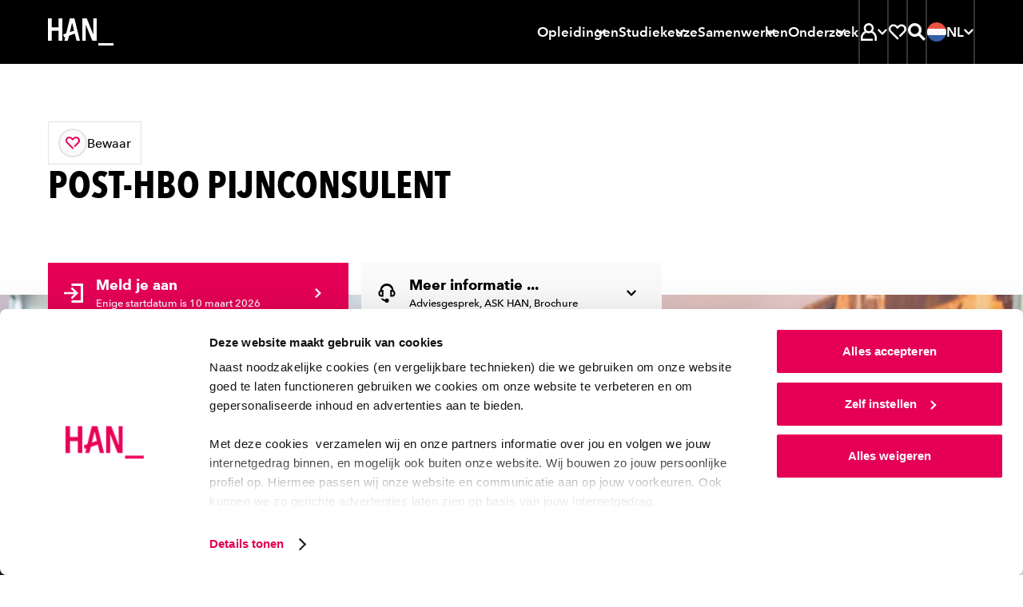

--- FILE ---
content_type: text/html; charset=UTF-8
request_url: https://www.han.nl/opleidingen/post-hbo/pijnconsulent/
body_size: 40074
content:
<!DOCTYPE html>
<html lang="nl">

<head>

<meta charset="UTF-8">

<meta content="width=device-width, initial-scale=1, shrink-to-fit=no" name="viewport">

<meta content="IE=Edge,chrome=1" http-equiv="X-UA-Compatible">

<meta content="on" http-equiv="cleartype">

<meta content="telephone=no" name="format-detection">

<title>De opleiding Pijnconsulent</title>

<meta content="Opleiding, Pijnconsulent, post-hbo opleiding, pijn, pijnbestrijding" name="keywords">

<meta content="Tijdens post-hbo opleiding Pijnconsulent leer je over pijn en alles wat daarbij komt kijken. " name="description">

<meta content="no" http-equiv="imagetoolbar">
<link href="https://www.han.nl/" hreflang="nl" rel="alternate"><link href="https://www.hanuniversity.com/en/" hreflang="en" rel="alternate"><link href="https://www.hanuniversity.com/de/" hreflang="de" rel="alternate"><link href="https://www.hanuniversity.com/en/" hreflang="x-default" rel="alternate"><link as="script" href="/(cache-forever,mtime=1769504585)/lib/v3/hannl/js/head.js" rel="preload"><link as="script" href="/(cache-forever,mtime=1769504587)/lib/v3/hannl/js/nav.js" rel="preload"><link as="script" href="/(cache-forever,mtime=1769504586)/lib/v3/hannl/js/modal.js" rel="preload"><link as="script" href="/(cache-forever,mtime=1769504583)/lib/v3/hannl/js/components.js" rel="preload"><link as="style" href="/(cache-forever,mtime=1769504580)/lib/v3/hannl/css/theme.css" rel="preload"><link as="font" crossorigin="anonymous" href="/lib/v3/fonts/627fbb5a-3bae-4cd9-b617-2f923e29d55e.woff2" rel="preload" type="font/woff2"><link as="font" crossorigin="anonymous" href="/lib/v3/fonts/aad99a1f-7917-4dd6-bbb5-b07cedbff64f.woff2" rel="preload" type="font/woff2"><link as="font" crossorigin="anonymous" href="/lib/v3/fonts/14c73713-e4df-4dba-933b-057feeac8dd1.woff2" rel="preload" type="font/woff2"><link as="font" crossorigin="anonymous" href="/lib/v3/fonts/9f6106aa-36e0-4cfb-8cda-c3354eab2461.woff2" rel="preload" type="font/woff2"><link href="/(cache-forever,mtime=1769504580)/lib/v3/hannl/css/theme.css" rel="stylesheet" type="text/css"><script src="/(cache-forever,mtime=1769504585)/lib/v3/hannl/js/head.js"></script><link as="script" href="https://consent.cookiebot.com/uc.js" rel="preload"><link href="https://www.googletagmanager.com" rel="preconnect"><link href="https://www.google-analytics.com" rel="preconnect"><link href="https://consent.cookiebot.com" rel="preconnect"><link href="/images/favicons/apple-touch-icon.png" rel="apple-touch-icon" sizes="180x180"><link href="/images/favicons/favicon-32x32.png" rel="icon" sizes="32x32" type="image/png"><link href="/images/favicons/favicon-16x16.png" rel="icon" sizes="16x16" type="image/png"><link color="#000000" href="/images/favicons/safari-pinned-tab.svg" rel="mask-icon"><link href="https://www.han.nl/opleidingen/post-hbo/pijnconsulent/" rel="canonical">
<meta content="#000000" name="msapplication-TileColor">

<meta content="/images/favicons/browserconfig.xml" name="msapplication-config">

<meta content="#000000" name="theme-color">
<link href="/manifest.json" rel="manifest"><script>
					dataLayer = [];
					dataLayer.push({
					'faculty': 'Academie Gezondheid en Vitaliteit',
					'programName': 'Pijnconsulent',
					'programLevel': '',
					'programForm': 'part-time',
					'programType': 'short course'
					});
				</script><script>
				if (!dataLayer) {          
				var dataLayer = window.dataLayer || [];
				}
				dataLayer.push({  
          'opendag': ''
				});
			</script><script>
							(function(w,d,s,l,i){w[l]=w[l]||[];w[l].push({'gtm.start': new Date().getTime(),event:'gtm.js'});
							var f=d.getElementsByTagName(s)[0],j=d.createElement(s),dl=l!='dataLayer'?'&l='+l:'';
							j.async=true;
							j.src='https://www.googletagmanager.com/gtm.js?id='+i+dl;f.parentNode.insertBefore(j,f);})
							(window,document,'script','dataLayer','GTM-TLV7JDN');
						</script><script>
							(function(w,d,s,l,i){w[l]=w[l]||[];w[l].push({'gtm.start': new Date().getTime(),event:'gtm.js'});
							var f=d.getElementsByTagName(s)[0],j=d.createElement(s),dl=l!='dataLayer'?'&l='+l:'';
							j.async=true;
							j.src='https://www.googletagmanager.com/gtm.js?id='+i+dl;f.parentNode.insertBefore(j,f);})
							(window,document,'script','dataLayer','GTM-WRH9T5R8');
						</script>
<meta content="/images/brandspot/new/2024/06/27/vrouw-laat-iets-zien-op-mobiel-ander-moet-lachen_2024_687f45b0.jpg" property="og:image">

<meta content="280" property="og:image:width">

<meta content="280" property="og:image:height">

<meta content="De opleiding Pijnconsulent" property="og:title">

<meta content="Tijdens post-hbo opleiding Pijnconsulent leer je over pijn en alles wat daarbij komt kijken. " property="og:description">

<meta content="https://www.han.nl/opleidingen/post-hbo/pijnconsulent/" property="og:url">

<meta content="website" property="og:type">

</head>

<body>
<noscript><iframe height="0" src="https://www.googletagmanager.com/ns.html?id=GTM-TLV7JDN" style="display:none;visibility:hidden" width="0"></iframe></noscript><svg id="icons" style="display: none !important"><symbol id="arrow"><path d="M27.597 4l-5.082 5.083L34.323 20.86H0v7.158h34.323L22.515 39.794l5.082 5.083L48 24.442"></path></symbol><symbol id="arrow-left"><path d="M20.4,3.7 0,23.7 20.4,43.7 25.5,38.7 13.7,27.2 48,27.2 48,20.2 13.7,20.2 25.5,8.7z"></path></symbol><symbol id="book"><path d="M44.444 0C35.832 0 27.476 5.563 24 8.217 20.524 5.665 12.168 0 3.556 0H1v38.278h2.556c.856.013 1.71.09 2.555.23V5.332c5.62 1.237 10.87 3.76 15.34 7.375v26.845c-3.162-2.15-6.6-3.866-10.22-5.103v5.41c4.01 1.65 7.75 3.89 11.09 6.66L24 48l1.687-1.48s9.634-8.242 18.757-8.242H47V0h-2.556zM41.89 33.327c-5.515.9-10.756 3.03-15.334 6.226v-26.87c4.468-3.614 9.718-6.14 15.333-7.375v28.02z"></path></symbol><symbol id="calendar"><path d="M14.4 13.412h14.4V8.706H14.4V4H9.6v14.118h4.8v-4.706zm24-4.706V4h-4.8v14.118h4.8v-4.706h4.8v25.882H4.8V8.706H0V44h48V8.706h-9.6zM16.8 22.824H9.6v7.058h7.2v-7.058zm12 7.058v-7.058h-7.2v7.058h7.2z"></path></symbol><symbol id="chat"><path d="M0 1v33.753h4.8V5.823h38.4V29.93H23.16l-8.76 7.04v-7.04H9.6V47l15.24-12.247H48V1H0zm17 14h-5v5h5v-5zm10 0h-5v5h5v-5zm4 0v5h5v-5h-5z"></path></symbol><symbol id="check"><path d="M16.846 42.197L0 25.387l5.08-5.08L16.845 32.11 42.92 6 48 11.08"></path></symbol><symbol id="chevron"><path d="M8.727 6.003l6.225-6 24.32 24-24.32 24-6.225-6 18.328-18z"></path></symbol><symbol id="clock-line"><path d="M24.007 0h-2.4v24.983l10.296 10.32 3.408-3.41-8.9-8.878V4.968C36 6.178 43.19 14.32 43.21 23.98c.016 9.66-7.146 17.83-16.725 19.074-9.585 1.246-18.6-4.82-21.05-14.164C2.98 19.546 7.852 9.836 16.81 6.216V1.104C4.838 4.864-2.212 17.21.628 29.43c2.84 12.22 14.61 20.192 27.012 18.29 12.4-1.9 21.245-13.033 20.292-25.543C46.98 9.667 36.552.002 24.007 0z"></path></symbol><symbol id="compass"><path d="M24.007 0h-2.4v9.6h4.8V4.967c8.688 1.1 15.53 7.943 16.63 16.63h-4.63v4.8h4.63c-1.1 8.69-7.942 15.53-16.63 16.632v-4.64h-4.8v4.632c-8.687-1.103-15.53-7.944-16.63-16.63h4.63v-4.8H5.002C5.87 14.71 10.382 8.83 16.81 6.214v-5.11C4.838 4.864-2.212 17.21.628 29.43c2.84 12.22 14.61 20.192 27.012 18.29 12.4-1.9 21.245-13.033 20.292-25.543C46.98 9.667 36.552.002 24.007 0zm2.4 30.142c1.713-.675 3.068-2.03 3.744-3.743L35.89 12l-14.28 5.855c-1.712.676-3.068 2.03-3.743 3.744L12.13 35.99l14.28-5.856zm-2.4-8.543c1.326 0 2.4 1.07 2.4 2.4 0 1.32-1.074 2.4-2.4 2.4-1.325 0-2.4-1.08-2.4-2.4 0-1.33 1.075-2.4 2.4-2.4z"></path></symbol><symbol id="cross"><path d="M48 7.236L40.764 0 24 16.815 7.236 0 0 7.236 16.815 24 0 40.764 7.236 48 24 31.185 40.764 48 48 40.764 31.185 24"></path></symbol><symbol id="diploma"><path d="M39 11H10v5h29v-5zM0 1v36.316h16.8v-4.842h-12V5.842h38.4v26.632h-7.632c-1.095-3.212-4.25-5.23-7.596-4.858-3.346.37-5.99 3.032-6.367 6.407-.377 3.374 1.614 6.562 4.795 7.675V47h4.8v-5.302c2.033-.727 3.636-2.335 4.368-4.382H48V1H0zm28.5 36c-1.38 0-2.5-1.12-2.5-2.5s1.12-2.5 2.5-2.5 2.5 1.12 2.5 2.5-1.12 2.5-2.5 2.5z"></path></symbol><symbol id="email"><path d="M43.2 23.928V37.2H4.8V10.8h38.4v2.184L24 23.664 9.6 15.6v5.496L24 29.088l24-13.272V6H0v36h48V21.36"></path></symbol><symbol id="enter"><path d="M16.903 12.627l3.815-3.764L36.035 24 20.718 39.137l-3.815-3.764 8.867-8.723H0v-5.3h25.77l-8.867-8.723zM18.793 0H48v48H18.792v-5.763h23.365V5.762H18.792V0z"></path></symbol><symbol id="euro"><path d="M30.65 14.994H14.806c2.864-4.82 7.845-8.066 13.49-8.795 5.642-.73 11.31 1.14 15.353 5.07L48 7C42.182 1.32 33.847-1.127 25.798.48c-8.048 1.605-14.74 7.052-17.83 14.51H0V21h30.65v-6.006zm13 21.736c-4.042 3.927-9.71 5.8-15.354 5.07-5.644-.728-10.625-3.975-13.49-8.794h15.847V27H0v6.006h7.97c3.087 7.457 9.78 12.904 17.828 14.51 8.05 1.606 16.384-.842 22.202-6.522l-4.352-4.264z"></path></symbol><symbol id="external"><path d="M40.42 38.667H5.054V12h18.972V6.667H0V44h45.474V29.36H40.42v9.307zM31.176 4v5.333h8.21L24.783 24.747l3.562 3.76 14.602-15.414v8.667H48V4H31.175z"></path></symbol><symbol id="file"><path d="M38.733 11.28L26.583.552 25.95 0h-3.083v20.4h9.066v-4.8H27.4V7.512l9.067 8.016V43.2H11.533V4.8h6.8V0H7v48h34V13.272"></path></symbol><symbol id="flag"><path d="M11.72 48H7V0h4.72v4.8H41l-11.797 12L41 28.8H16.438V24h13.19l-7.08-7.2 7.08-7.2h-17.91"></path></symbol><symbol id="hat"><path d="M24.065 4L0 17.428l24.065 13.428 10.88-6.058v8.092l-10.88 6.08-10.9-6.124v-3.06l-4.33-2.43-.023 8.05L24.065 44l15.23-8.53V22.503l-4.61-2.58-10.62 5.948-15.1-8.44 15.1-8.44 19.583 10.93V34.6H48V17.362"></path></symbol><symbol id="hamburger"><path d="M0,0 L0,5 L48,5 L48,0 L0,0 Z M0,27 L48,27 L48,22 L0,22 L0,27 Z M0,48 L48,48 L48,43 L0,43 L0,48 Z"></path></symbol><symbol id="hands"><path d="M44 13v16h-7.78c-1.188-.005-2.35.343-3.34 1l-.16.12c.176-.693.27-1.405.28-2.12.03-4.605-3.424-8.488-8-9h-4.18c-.595.01-1.163-.248-1.55-.7-.386-.453-.55-1.054-.45-1.64.167-.97 1.016-1.674 2-1.66h8.4c.532-.003 1.043.206 1.42.58l4.82 4.84c.377.374.888.583 1.42.58H40v-4h-2.18l-4.24-4.24C32.456 11.634 30.93 11 29.34 11h-9c-1.298 0-2.56.42-3.6 1.2l-5.88 4.4c-.346.26-.767.4-1.2.4H4v-4H0v24h4V21h5.66c1.298 0 2.56-.42 3.6-1.2l2-1.44c.623 2.68 2.99 4.592 5.74 4.64h3c2.76 0 5 2.24 5 5s-2.24 5-5 5h-5.78c-.4 0-.79-.118-1.12-.34l-4-2.66c-.984-.653-2.14-1-3.32-1H8v4h1.78c.4 0 .79.118 1.12.34l4 2.66c.99.657 2.152 1.005 3.34 1h9.56c1.188.005 2.35-.343 3.34-1l4-2.66c.33-.222.72-.34 1.12-.34H44v4h4V13h-4z"></path></symbol><symbol id="heart"><path d="M44.068 6.79c-5.053-5.053-13.244-5.053-18.297 0l-1.83 1.836L22.1 6.79C17.04 1.732 8.84 1.74 3.79 6.8c-5.055 5.06-5.05 13.255.01 18.31l20.13 20.11 3.676-3.52-3.675-3.805-16.46-16.46c-3.022-3.03-3.022-7.94 0-10.972 3.037-3.028 7.947-3.028 10.98 0l5.485 5.486 5.488-5.49c3.06-2.85 7.826-2.768 10.783.19 2.955 2.956 3.04 7.723.19 10.782L27.61 34.372l3.65 3.65L44.2 25.238c2.455-2.45 3.825-5.78 3.8-9.25-.026-3.47-1.44-6.785-3.933-9.2z"></path></symbol><symbol id="helpdesk"><path d="M24 37.413c-1.943.006-3.723 1.1-4.62 2.837-1.88-.467-3.595-1.45-4.956-2.837H10.33c-.393.02-.785.02-1.177 0 2.12 3.732 5.746 6.352 9.933 7.177.944 2.5 3.59 3.896 6.165 3.255 2.58-.642 4.28-3.12 3.96-5.774-.32-2.65-2.55-4.65-5.203-4.65zm16.8-20.475C40.8 7.584 33.278 0 24 0S7.2 7.584 7.2 16.938C4.637 18.176 3.004 20.785 3 23.65v2.118c0 4.092 3.29 7.41 7.35 7.41h5.25V16.24h-4.01C12.644 10.162 17.88 5.728 24 5.728s11.355 4.434 12.41 10.512H32.4v16.938h5.25c4.06 0 7.35-3.318 7.35-7.41V23.65c-.004-2.865-1.637-5.474-4.2-6.712zM11.4 28.943h-1.05c-1.74 0-3.15-1.42-3.15-3.175V23.65c0-1.754 1.41-3.176 3.15-3.176h1.05v8.47zm29.4-3.175c0 1.754-1.41 3.175-3.15 3.175H36.6v-8.47h1.05c1.74 0 3.15 1.423 3.15 3.177v2.118z"></path></symbol><symbol id="info"><path d="M26.283 11.302h-4.566v4.566h4.566v-4.566zM24 1.03C11.392.4.66 10.11.03 22.716c-.63 12.608 9.08 23.34 21.687 23.97V42.12c-9.567-1.204-16.55-9.64-15.945-19.263.604-9.624 8.585-17.12 18.228-17.12s17.624 7.496 18.228 17.12c.604 9.624-6.378 18.06-15.945 19.264v4.57C38.89 46.06 48.6 35.33 47.97 22.72 47.34 10.107 36.61.397 24 1.027zm-2.283 35.385h4.566V19.293h-4.566v17.122z"></path></symbol><symbol id="lightbulb"><path d="M24 4c-6.17.004-11.612 4.152-13.395 10.212-1.782 6.06.515 12.603 5.655 16.106l.5.35h14.48l.5-.35c5.14-3.503 7.437-10.046 5.655-16.106C35.612 8.152 30.17 4.004 24 4zm6 22.564H18c-3.443-2.65-4.848-7.26-3.487-11.448 1.36-4.19 5.183-7.013 9.487-7.013s8.126 2.824 9.487 7.013c1.36 4.188-.044 8.8-3.487 11.448zM27.5 37.97l-2 1.927h-2.92l-2-1.928v-3.2h-4v5L21.1 44h6l4.52-4.226V34.77h-4l-.12 3.2zM6 16.307H0v4.102h6V16.3zm36 0v4.102h6V16.3h-6zM2.22 7.837l5.2 3.076 2-3.57-5.2-3.076-2 3.57zm36.36 21.537l5.2 3.077 2-3.56-5.2-3.078-2 3.57zm7.2-21.538l-2-3.57-5.2 3.078 2 3.57 5.2-3.078zM2.22 28.882l2 3.57 5.2-3.078-2-3.57-5.2 3.078z"></path></symbol><symbol id="marker"><path d="M23 0C13.61 0 6 7.86 6 17.556c0 7.495 6.556 17.323 11.122 23.347.995-1.168 1.99-2.335 2.96-3.62-4.384-5.86-9.56-14.007-9.56-19.61.55-6.668 5.952-11.79 12.432-11.79s11.882 5.122 12.433 11.79c0 5.416-4.928 13.354-9.268 19.19v.118l-1.56 2.06-.59.726-.16.21c-1.247 1.564-2.53 3.105-3.78 4.67.7.84 1.2 1.4 1.31 1.517L23 48l1.652-1.844c.633-.7 15.35-17.183 15.35-28.39.053-4.692-1.714-9.212-4.908-12.55C31.898 1.878 27.542 0 23 0zm4.52 16.342c0-2.578-2.024-4.67-4.52-4.67-2.498 0-4.522 2.092-4.522 4.67 0 2.58 2.024 4.67 4.52 4.67 2.498 0 4.523-2.09 4.523-4.67z"></path></symbol><symbol id="matching"><path d="M42.444 18.49c1.478-1.657 2.298-3.797 2.305-6.017 0-2.447-.97-4.794-2.7-6.525-3.48-3.287-8.87-3.455-12.54-.392L24 0 0 24l3.25 3.25 16.81-16.83L24 6.5l6.086 6.088 1.522-2.42c.182-.315.407-.602.67-.854 1.797-1.788 4.702-1.788 6.5 0 1.788 1.8 1.788 4.703 0 6.502-.295.223-.61.416-.945.576l-2.306 1.522L41.5 24l-2.307 2.305c-3.694-3.044-9.08-2.846-12.542.462-1.69 1.72-2.64 4.04-2.65 6.455.01 2.22.83 4.36 2.31 6.017L24 41.54 9.752 27.25l-3.25 3.25L24 48l9.337-9.337-2.42-1.522c-.306-.19-.592-.41-.854-.66-1.787-1.8-1.787-4.703 0-6.502.865-.865 2.04-1.35 3.263-1.35 1.223 0 2.397.485 3.262 1.35.246.26.463.547.645.854l1.522 2.513L48 24l-5.556-5.51z"></path></symbol><symbol id="min"><path d="M0 20h48v8H0z"></path></symbol><symbol id="pause"><path d="M6 0h12v48H6V0zm24 0h12v48H30V0z"></path></symbol><symbol id="people"><path d="M48 30.036c-.236-4.22-2.712-8.02-6.545-10.045 3.02-3.72 2.386-9.1-1.42-12.07-3.807-2.97-9.375-2.43-12.5 1.21v.17c-1.127-.43-2.325-.64-3.535-.64-1.164.018-2.317.23-3.404.636l-.11-.17C18.79 7.212 16.31 6.11 13.703 6.11c-2.608 0-5.086 1.1-6.786 3.014-2.747 3.09-2.902 7.61-.37 10.867C2.71 22.02.235 25.82 0 30.04v5.254h8.422v6.648h23.563v-3.8H12.35v-1.92c-.012-1.245.24-2.48.74-3.628.175-.36.35-.72.546-1.035.306-.54.672-1.04 1.09-1.5l.285-.32c.39-.406.8-.78 1.25-1.12h.11c1.687-1.195 3.678-1.925 5.76-2.11v-3.017c-1.085-.365-2.034-1.033-2.73-1.92-.22-.3-.415-.62-.59-.95-.13-.316-.24-.633-.35-.95.01-.07.01-.14 0-.21-.09-.395-.13-.8-.13-1.203 0-3.143 2.64-5.694 5.89-5.694 3.258 0 5.89 2.55 5.89 5.696 0 .412-.04.823-.13 1.225-.01.07-.01.14 0 .21-.08.32-.2.632-.35.93-.17.33-.363.65-.59.95-.24.317-.52.607-.83.864-.54.48-1.18.855-1.87 1.1v2.83c.74.06 1.47.193 2.18.4 1.136.32 2.21.81 3.187 1.455l.196.15c.387.257.75.547 1.09.864l.306.274c.39.387.746.803 1.07 1.245 1.182 1.577 1.83 3.472 1.852 5.422V42h3.926v-6.69H48v-5.273zM9.12 31H4.085v-1.073c0-4.85 5.892-7.403 5.956-7.424l1.31-.558V18.64l-.83-.643c-1.013-.723-1.66-1.85-1.78-3.09-.147-1.24.234-2.488 1.05-3.433.84-.902 2.004-1.43 3.235-1.472 1.23-.04 2.426.413 3.32 1.257-1.7 1.79-2.644 4.17-2.633 6.65.008 2.08.7 4.1 1.97 5.75-2.884 1.71-5.173 4.27-6.555 7.34zm34.795 0h-4.88c-1.398-3.112-3.722-5.71-6.65-7.437 2.806-3.72 2.498-8.942-.725-12.303.895-.845 2.088-1.298 3.315-1.258 1.228.04 2.39.57 3.228 1.472.785.934 1.155 2.15 1.022 3.367s-.757 2.33-1.725 3.07l-.853.644v3.32l1.32.56s5.948 2.68 5.948 7.522V31z"></path></symbol><symbol id="phone"><path d="M24 41.455c2.012 0 3.643-1.466 3.643-3.273 0-1.808-1.63-3.273-3.643-3.273-2.012 0-3.643 1.46-3.643 3.27 0 1.802 1.63 3.27 3.643 3.27zM16.714 0v4.364h19.43v24H11.856V0H7v48h34V0H16.714zm19.43 43.636H11.856v-10.91h24.286v10.91z"></path></symbol><symbol id="play"><path d="M5 48V0l38.435 24"></path></symbol><symbol id="question"><path d="M24 1.03C11.392.394.66 10.17.03 22.864-.6 35.56 9.11 46.364 21.716 47v-4.597C12.15 41.19 5.166 32.697 5.772 23.007 6.376 13.317 14.357 5.77 24 5.77s17.624 7.548 18.228 17.237c.604 9.69-6.378 18.182-15.945 19.396V47C38.89 46.365 48.6 35.56 47.97 22.865 47.34 10.17 36.61.395 24 1.03zm2.283 31.03h-4.566v4.597h4.566V32.06zM25.14 21.164c-2.12 1.06-3.45 3.248-3.423 5.632v2.965h4.566V26.8c-.03-.59.27-1.15.776-1.448 3.2-1.523 4.87-5.127 3.97-8.575-.95-3.554-4.38-5.847-8-5.358-3.628.483-6.33 3.602-6.32 7.29h4.566c-.003-.85.385-1.65 1.05-2.167.685-.538 1.583-.717 2.42-.482.9.25 1.602.957 1.85 1.86.373 1.298-.248 2.673-1.46 3.243z"></path></symbol><symbol id="refresh"><path d="M41.888 25.958C40.91 34.976 33.276 42 24 42c-5.396 0-10.224-2.388-13.526-6.15l2.49-3.266C15.53 35.874 19.516 38 24 38c7.052 0 12.888-5.248 13.846-12.042H32l8-10.5 8 10.5h-6.112zM10.16 22c.974-6.774 6.8-12 13.84-12 4.474 0 8.456 2.118 11.02 5.396l2.488-3.264C34.208 8.38 29.386 6 24 6 14.736 6 7.114 13.002 6.118 22H0l8 10.5L16 22h-5.84z"></path></symbol><symbol id="roadsign"><path d="M25.133 45h-4.4V16.233h16.703l4.336-4.36L37.37 7.45H10.63l-4.38 4.36 4.38 4.425h5.7v4.426H8.825L0 11.81 8.825 3h30.372L48 11.874l-8.76 8.785H25.134"></path></symbol><symbol id="save"><path d="M8.14 48h31.72v-5.486H8.14V48zM40 21.147l-3.98-3.894-9.218 9.05V0h-5.604v26.304l-9.22-9.05L8 21.146 24 36.78l16-15.634z"></path></symbol><symbol id="search"><path d="M34.866 31.388c5.98-7.763 5.268-18.767-1.66-25.693-6.93-6.927-17.92-7.62-25.66-1.616-7.74 6-9.822 16.83-4.86 25.28 4.96 8.45 15.42 11.89 24.42 8.04l-3.816-3.82c-1.23.33-2.498.5-3.77.51-7.195.023-13.333-5.205-14.464-12.32-1.13-7.11 3.084-13.99 9.93-16.2 6.845-2.215 14.28.9 17.516 7.332 3.235 6.434 1.307 14.27-4.543 18.46L44.54 48 48 44.54 34.866 31.39zM15 20c0-2.76 2.24-5 5-5v-5c-5.523 0-10 4.477-10 10h5z"></path></symbol><symbol id="search2"><path d="M18.6520174,29.8533593 C12.4398,29.8533593 7.40371304,24.8310504 7.40371304,18.6355382 C7.40371304,12.4401561 12.4398,7.41771707 18.6520174,7.41771707 C24.8642348,7.41771707 29.9001913,12.4401561 29.9001913,18.6355382 C29.9001913,20.4099772 29.4856696,22.0872455 28.7500174,23.5787577 C27.6286696,25.8527089 25.758887,27.6923187 23.4601043,28.7779772 C22.0021043,29.4667577 20.3724522,29.8533593 18.6520174,29.8533593 L18.6520174,29.8533593 Z M34.2048,29.0187577 C36.204887,26.0516033 37.3722783,22.4795707 37.3722783,18.6355382 C37.3722783,8.34350569 29.0063217,-3.90243902e-05 18.6861913,-3.90243902e-05 C8.3661913,-3.90243902e-05 -2.60869565e-05,8.34350569 -2.60869565e-05,18.6355382 C-2.60869565e-05,28.9277008 8.3661913,37.2711154 18.6861913,37.2711154 C22.4659304,37.2711154 25.9828435,36.1508553 28.9233652,34.2265626 L42.5080174,47.7744 L42.6525391,47.9184 L42.7969304,47.7744 L47.9042348,42.6809366 L34.2048,29.0187577 Z"></path></symbol><symbol id="signup"><path d="M30.85 0L4.445 26.574l10.206 10.27 19-19.097-3.28-3.307-15.72 15.837-3.68-3.703L30.85 6.568l10.623 10.69-23.282 23.43L6.16 42.41l1.48-6.008-3.794-3.843L0 48l20.366-2.934L48 17.258"></path></symbol><symbol id="split"><path d="M17.438 5.333V0H3v14.667h5.25V9.093l8.27 8.4 3.7-3.76-8.27-8.4h5.488zM30.563 0v5.333h5.25l-14.438 14.88V48h5.25V22.427L39.75 8.907v5.76H45V0H30.562z"></path></symbol><symbol id="star-line"><path d="M48 18.076H31.512l-2.95-6.315-2.27 4.87 2.578 5.58h8.275l-6.995 6.23 2.125 9.12L23.98 32.9 15.7 37.56l2.143-9.142-6.996-6.21h8.275l4.89-10.443 2.27-4.87L24.02 2l-7.53 16.076H0L13.27 29.86 9.554 45.75l14.424-8.11 14.445 8.088L34.73 29.88"></path></symbol><symbol id="star"><path d="M24.024 0l7.392 15.776L48 18.318 36.012 30.593 38.855 48l-14.83-8.2L9.19 48l2.796-17.407L0 18.318l16.584-2.542z"></path></symbol><symbol id="stop"><path d="M48 48H0V0h48"></path></symbol><symbol id="student"><path d="M46 39.772c-.318-7.444-4.48-14.19-11-17.83 1.8-2.365 2.766-5.257 2.75-8.227 0-5.967-3.868-11.25-9.567-13.064-5.7-1.81-11.92.26-15.388 5.12C9.328 10.63 9.41 17.17 13 21.95 6.466 25.57 2.297 32.328 2 39.778V48h33v-5.486H7.5v-2.742c-.026-1.818.33-3.622 1.045-5.294.22-.516.468-1.02.742-1.51.448-.757.963-1.473 1.54-2.138l.413-.466c.54-.57 1.13-1.094 1.76-1.564h.137c2.36-1.796 5.164-2.923 8.113-3.264v-4.114c-1.524-.52-2.863-1.473-3.85-2.743-.325-.42-.61-.87-.852-1.35v-.14c-.206-.44-.37-.9-.495-1.37v-.302c-.175-.58-.276-1.178-.303-1.783 0-4.544 3.694-8.228 8.25-8.228s8.25 3.683 8.25 8.227c.005.584-.06 1.164-.193 1.73.013.1.013.2 0 .3-.115.47-.27.93-.467 1.37-.222.49-.498.95-.825 1.375-.35.45-.735.873-1.155 1.26-.807.694-1.74 1.225-2.75 1.564v4.17c1.023.103 2.035.295 3.025.574 1.6.467 3.115 1.19 4.482 2.14l.276.19c.543.384 1.058.806 1.54 1.264l.412.384c.547.56 1.052 1.154 1.513 1.784 1.597 2.333 2.432 5.102 2.392 7.927V48H46v-8.228z"></path></symbol><symbol id="studiebelasting"><path d="M24.04 5C15.453 5 7.516 9.564 3.22 16.973c-4.294 7.408-4.294 16.535 0 23.944L4.424 43l8.32-4.79-2.406-4.14-4.04 2.393c-2.002-4.747-2.002-10.098 0-14.845l4.016 2.394 2.405-4.142-3.99-2.395c3.11-4.12 7.77-6.814 12.91-7.47v4.573h4.8V9.98c5.114.658 9.75 3.332 12.863 7.423l-12.864 7.4c-.73-.423-1.56-.646-2.404-.647-2.655 0-4.808 2.144-4.808 4.79 0 2.643 2.15 4.787 4.806 4.787 2.658 0 4.81-2.144 4.81-4.788l12.91-7.423c.99 2.35 1.507 4.873 1.516 7.423.002 2.532-.504 5.04-1.49 7.374l-4.04-2.4-2.404 4.14 8.32 4.79 1.2-2.084c4.22-7.4 4.18-16.474-.103-23.837C40.473 9.573 32.587 5.03 24.04 5z"></path></symbol><symbol id="takeover"><path d="M10.492 29.513l13.592-13.568 13.593 13.568-3.38 3.38-7.833-7.855v22.83h-4.76v-22.83l-7.83 7.856-3.382-3.38zm32.49 4.857h4.8v9.12H34.308v-4.8h8.67v-4.32zm0-6.312V15.433h4.8v12.625h-4.8zM38.66 0h9.12v9.12h-4.8V4.8h-4.32V0zM16.504 4.8V0h14.77v4.8h-14.77zM0 0h9.12v4.8H4.8v4.32H0V0zm0 28.057V15.432h4.8v12.625H0zm0 6.313h4.8v4.32h8.865v4.8H0v-9.12z"></path></symbol><symbol id="linkedin"><path d="M10.0860439,48 L0.775849528,48 L0.775849528,14.5738162 L10.0860439,14.5738162 L10.0860439,48 Z M5.4309467,10.7206888 C2.43306412,10.7206888 0,8.32008103 0,5.36034439 C0,2.40060775 2.43306412,0 5.4309467,0 C8.42882928,0 10.8618934,2.40060775 10.8618934,5.36034439 C10.8618934,8.32008103 8.43193267,10.7206888 5.4309467,10.7206888 Z M47.3268212,48 L38.0166269,48 L38.0166269,30.9708787 C38.0166269,20.736389 25.6030344,21.5112687 25.6030344,30.9708787 L25.6030344,48 L16.2928401,48 L16.2928401,14.5738162 L25.6030344,14.5738162 L25.6030344,19.9371993 C29.9353782,12.0790073 47.3268212,11.4986072 47.3268212,27.4611294 L47.3268212,48 Z"></path></symbol><symbol id="info-fill"><path d="M24 0c13.255 0 24 10.745 24 24S37.255 48 24 48 0 37.255 0 24 10.745 0 24 0zm3.429 10.286c0 .482-.092.933-.274 1.352a3.494 3.494 0 0 1-.73 1.086 3.348 3.348 0 0 1-1.094.724 3.42 3.42 0 0 1-1.331.266c-.973 0-1.787-.336-2.444-1.01s-.985-1.479-.985-2.418c0-.457.086-.896.256-1.315a3.12 3.12 0 0 1 .73-1.085c.315-.305.68-.553 1.093-.743.414-.19.864-.286 1.35-.286.462 0 .906.089 1.331.267.426.178.79.419 1.095.724s.547.666.729 1.085c.182.42.274.87.274 1.353zM20.57 37.714V17.143h6.858v20.571z" fill-rule="evenodd"></path></symbol><symbol id="plus"><path d="m20 20v-20h8v20h20v8h-20v20h-8v-20h-20v-8z" fill-rule="evenodd"></path></symbol><symbol id="profile"><path d="m15.8028574 13.8928479c0-4.54869461 3.6813652-8.23607185 8.2226435-8.23607185 4.5412782 0 8.2227391 3.68737724 8.2227391 8.23607185 0 2.3003593-.9425565 4.379497-2.4606522 5.8737246-1.4838521 1.4605029-3.5174174 2.3623473-5.7620869 2.3623473-2.2445739 0-4.2782348-.9018444-5.7619913-2.3623473-1.5180957-1.4942276-2.4606522-3.5733653-2.4606522-5.8737246zm30.1300522 26.2520719c0-7.8028264-4.3905305-14.616527-10.9196522-18.2726707 1.6173826-2.2694132 2.5709391-5.0558084 2.5709391-8.068024 0-7.62385624-6.1043304-13.80416761-13.6345478-13.80416761s-13.6345478 6.18031137-13.6345478 13.80416761c0 3.0394252.9709652 5.8489102 2.6150348 8.1292456-1.467974.8330539-2.8260435 1.8265868-4.04914787 2.9549221-.03625218.0333413-.07250435.0663952-.10846957.0999282-.01673913.0156167-.03328696.0314251-.04993043.0471377-4.03546957 3.7875928-6.49726957 9.0504431-6.72262609 14.7145389v8.2229461h32.92453046v-5.4819641h-27.4370609v-2.740982c-.02582608-1.8167186.32933044-3.6186826 1.0426087-5.2901557l.32626957-.919473c1.72355653-3.3542515 4.94933043-6.0466587 8.88857393-7.4408623 1.8612.9645988 3.9702348 1.508982 6.2047652 1.508982 2.2587304 0 4.3888087-.5567425 6.2647391-1.540982 3.2316087 1.1242156 5.9471739 3.1025629 7.7616957 5.6053653l.0487826.1556886c1.5934696 2.3317844 2.4270782 5.0983473 2.387 7.9214371v8.2229461h5.4874696v-7.8349221z" fill-rule="evenodd"></path></symbol><symbol id="nav-more"><path d="m24 0c3.3137085 0 6 2.6862915 6 6s-2.6862915 6-6 6-6-2.6862915-6-6 2.6862915-6 6-6zm0 18c3.3137085 0 6 2.6862915 6 6s-2.6862915 6-6 6-6-2.6862915-6-6 2.6862915-6 6-6zm0 18c3.3137085 0 6 2.6862915 6 6s-2.6862915 6-6 6-6-2.6862915-6-6 2.6862915-6 6-6z"></path></symbol><symbol id="world"><path d="M24,0 C10.746,0 0,10.746 0,24 C0,37.254 10.746,48 24,48 C37.254,48 48,37.254 48,24 C48,10.746 37.254,0 24,0 Z M44,24 C44,25.37 43.86,26.708 43.596,28 L35.89,28 C36.132,25.434 36.148,22.758 35.89,20 L43.596,20 C43.86,21.292 44,22.63 44,24 Z M42.318,16 L35.318,16 C34.552,12.08 33.214,8.498 31.422,5.444 C36.292,7.398 40.216,11.208 42.318,16 Z M31.21,16 L26,16 L26,4.684 C28.43,7.604 30.234,11.504 31.21,16 Z M22,4.684 L22,16 L16.79,16 C17.766,11.504 19.57,7.604 22,4.684 Z M22,20 L22,28 L16.14,28 C15.848,25.158 15.848,22.846 16.14,20 L22,20 Z M22,32 L22,43.316 C19.57,40.396 17.766,36.496 16.79,32 L22,32 Z M26,43.316 L26,32 L31.21,32 C30.234,36.496 28.43,40.396 26,43.316 Z M26,28 L26,20 L31.86,20 C32.152,22.842 32.152,25.154 31.86,28 L26,28 Z M16.578,5.444 C14.786,8.498 13.448,12.08 12.682,16 L5.682,16 C7.784,11.208 11.708,7.398 16.578,5.444 Z M4.404,20 L12.11,20 C11.868,22.566 11.852,25.242 12.11,28 L4.404,28 C4.14,26.708 4,25.37 4,24 C4,22.63 4.14,21.292 4.404,20 Z M5.682,32 L12.682,32 C13.448,35.92 14.786,39.502 16.578,42.556 C11.708,40.602 7.784,36.792 5.682,32 Z M31.422,42.556 C33.214,39.502 34.552,35.92 35.318,32 L42.318,32 C40.216,36.792 36.292,40.602 31.422,42.556 Z"></path></symbol><symbol id="pen"><polygon points="30.8505304 0 4.44358727 26.573508 14.6499518 36.8442504 33.6509161 17.7467249 30.364513 14.4395924 14.6499518 30.2765648 10.9701061 26.573508 30.8505304 6.56768559 41.4734812 17.2576419 18.1909354 40.6870451 6.15621986 42.4104803 7.63741562 36.4017467 3.84185149 32.558952 0 48 20.3664417 45.0655022 48 17.2576419"></polygon></symbol><symbol id="researchgate"><path d="M9.67966511,21.5304982 C9.67966511,23.5860166 9.70646926,25.6420874 9.666063,27.6968693 C9.65066061,28.4783456 9.94750664,28.8283895 10.8090402,28.8197351 C12.0750365,28.8068455 13.3412329,28.8528797 14.6074292,28.8503018 C19.2381472,28.841095 23.2335668,26.0319049 22.9245188,20.8088663 C22.7292886,17.5082153 20.7335791,15.0684035 17.1868292,14.5732599 C15.0364957,14.2729328 12.8107506,14.4323953 10.6190108,14.3826783 C9.87689569,14.3657378 9.66126226,14.7216741 9.66986359,15.363943 C9.6976679,17.4190931 9.6802652,19.4749798 9.67966511,21.5304982 Z M19.681816,31.0498151 C20.3307166,32.0436011 20.8868029,33.0616931 21.6077147,33.969119 C23.9462773,36.9125447 26.2808393,39.8627835 28.7456215,42.7159823 C30.1764433,44.3721081 32.0201292,45.6093229 34.3940973,45.9451883 C34.9931902,46.0300753 35.0211945,46.37036 35.0409976,46.7981096 C35.0662015,47.3403923 34.8543687,47.6642888 34.2498749,47.7812157 C32.3463798,48.1491209 30.4654881,48.0461884 28.6206021,47.5245291 C26.6628985,46.971014 25.0248445,45.966364 23.7162416,44.4919811 C20.4785396,40.8436799 17.7513167,36.881978 15.2397272,32.7919328 C14.7114453,31.931646 14.1647606,31.4090659 12.9967795,31.5363044 C12.2144582,31.6215597 11.401132,31.510157 10.6064088,31.441474 C9.98331219,31.3878902 9.66486281,31.5460637 9.67626458,32.1771003 C9.73987444,35.6720155 9.72487212,39.1691405 9.85949299,42.661662 C9.93390453,44.5831288 10.6308126,45.1592927 12.6961328,45.4690107 C13.2878246,45.5575804 13.8805165,45.6907113 14.4750087,45.7012071 C15.4437589,45.7179635 15.5075688,46.2526966 15.4555607,46.9323453 C15.3883503,47.8090203 14.6994435,47.5114554 14.1881642,47.5121919 C9.89209805,47.5193732 5.5960319,47.5201098 1.30016579,47.5129284 C0.817290918,47.512376 0.161989308,47.7942894 0.0489717836,47.01134 C-0.0516438177,46.3160397 0.00336471183,45.6945782 1.00772045,45.6490964 C1.04072556,45.6478074 1.07293056,45.6369434 1.10573564,45.631051 C4.27462701,45.0526775 4.85211655,44.4667544 4.86291823,41.4539091 C4.89152266,33.5993724 4.87271975,25.7448357 4.87191962,17.8902991 C4.87191962,17.7369131 4.86251817,17.5835272 4.85631721,17.4303255 C4.75070083,14.8630911 4.08019686,14.1302269 1.32376945,13.7372791 C0.438832235,13.6111454 -0.117654053,13.3839207 0.0211674723,12.4245683 C0.0873777388,11.9660678 0.237801063,11.8091833 0.762882482,11.8069737 C6.02609859,11.7848772 11.2893147,11.7237438 16.5525308,11.7007268 C18.8514873,11.6907834 21.0640304,12.1343688 23.1271503,13.0716248 C28.3141546,15.4274702 29.9030009,21.5855551 26.549881,26.2757019 C25.0934552,28.3126225 23.1279504,29.7719062 20.6225619,30.5968388 C20.4033279,30.6690204 20.1850941,30.743964 19.9702608,30.826089 C19.9126518,30.8483696 19.8690451,30.9021375 19.681816,31.0498151 Z M44.4264729,9.12139457 C45.3266125,9.12065803 46.2269521,9.13317932 47.1264916,9.11623874 C47.7047812,9.10519054 48.0326321,9.32394498 47.9974266,9.86714836 C47.8886097,11.5464754 47.9394176,13.2567374 47.5981647,14.8966592 C46.9868699,17.8340085 44.3716644,19.6880813 41.1083584,19.8188183 C38.6047702,19.9189887 36.3226163,19.5157293 34.6003493,17.6513448 C33.1529248,16.084157 32.7942692,14.1744749 32.7400608,12.2288862 C32.6838521,10.2092744 32.7192576,8.17714138 32.9012858,6.16471098 C33.1809292,3.07397583 35.1880404,0.9085278 38.1551005,0.255763065 C41.7002502,-0.524424292 45.0307666,0.511713131 46.767836,2.93513673 C47.5525576,4.03001378 47.5165521,4.14638819 46.2427545,4.63950638 C45.9661116,4.74648982 45.6850681,4.84481884 45.4154263,4.96524427 C44.9177491,5.18731317 44.5840974,5.11642053 44.2536461,4.65018631 C42.9390423,2.79537695 41.3051889,2.16636586 39.261072,2.6627985 C37.4529916,3.10196462 36.1419883,4.67301926 36.0741778,6.69355169 C36.0015666,8.86581278 35.9749624,11.0450711 36.0793786,13.2151225 C36.2210006,16.1587324 38.8020008,17.7760054 41.873077,16.9433391 C43.588743,16.4782097 44.3672637,15.3026807 44.6459069,13.7684534 C45.0259659,11.6753711 45.0235655,11.6750029 42.7550137,11.6748187 C42.621593,11.6748187 42.4881724,11.6748187 42.3549517,11.6748187 C40.7284995,11.6731615 40.2596268,11.1120968 40.7431018,9.63403125 C40.8159131,9.4112258 41.2467799,9.16300948 41.5280235,9.14533235 C42.4901727,9.0849355 43.459723,9.12213112 44.4264729,9.12139457 Z"></path></symbol><symbol id="facebook"><path d="M36,9 L30.228,9 C28.383,9 27,9.756 27,11.667 L27,15 L36,15 L35.286,24 L27,24 L27,48 L18,48 L18,24 L12,24 L12,15 L18,15 L18,9.231 C18,3.165 21.192,0 28.383,0 L36,0 L36,9 Z"></path></symbol><symbol id="link"><path d="M12.3158075,17.7300073 C13.1896431,16.8604674 14.1590234,16.1434436 15.1901096,15.5769551 C20.9367234,12.4256156 28.3056061,14.1013122 32,19.675083 L27.5293057,24.1218192 C26.2474147,21.2121286 23.0645828,19.5562393 19.8976751,20.2613787 C18.7053573,20.5267964 17.5727548,21.1190343 16.6471659,22.0400732 L8.07999378,30.5690914 C5.47839204,33.1579039 5.47839204,37.3689334 8.07999378,39.9577459 C10.6815955,42.5465584 14.9134282,42.5465584 17.5150299,39.9577459 L20.156442,37.3293188 C22.5589923,38.2780879 25.1347174,38.6564071 27.6785942,38.4682378 L21.8483788,44.2697925 C16.8501983,49.2434025 8.74681596,49.2434025 3.74863541,44.2697925 C-1.24954514,39.2961825 -1.24954514,31.2326355 3.74863541,26.2590255 L12.3158075,17.7300073 Z M26.1550495,3.72910119 L20.3251514,9.53124589 C22.8668994,9.34107658 25.4444747,9.72141519 27.8468943,10.6682999 L30.4861721,8.04158634 C33.0876323,5.45251051 37.3192346,5.45251051 39.9206947,8.04158634 C42.5221549,10.6306622 42.5221549,14.8421199 39.9206947,17.4311957 L31.3519986,25.9591004 C28.7425768,28.5561 24.5050032,28.5343098 21.9174759,25.9591004 C21.314383,25.3588786 20.7948871,24.6120679 20.470451,23.8771427 L16,28.3243312 C16.4697357,29.0335042 16.9573851,29.6456116 17.5843629,30.2696047 C19.2005722,31.87812 21.2586516,33.0765828 23.6272343,33.6451098 C26.6964398,34.3800349 29.9845899,33.9739442 32.8089755,32.4228758 C33.8400056,31.8563298 34.8093331,31.139233 35.6831212,30.2696047 L44.249827,21.7416999 C49.2497259,16.7675841 49.2497259,8.70321704 44.2518174,3.72910119 C39.2539089,-1.24303373 31.152958,-1.24303373 26.1550495,3.72910119 Z"></path></symbol><symbol id="youtube"><path d="M39.23,6.36824526 C32.022,5.8762521 15.968,5.87825208 8.77,6.36824526 C0.976,6.90023786 0.058,11.6081724 0,24 C0.058,36.3698279 0.968,41.0977622 8.77,41.6317547 C15.97,42.1217479 32.022,42.1237479 39.23,41.6317547 C47.024,41.0997621 47.942,36.3918276 48,24 C47.942,11.6301721 47.032,6.90223783 39.23,6.36824526 Z M18,31.9998887 L18,16.0001113 L34,23.9860002 L18,31.9998887 L18,31.9998887 Z"></path></symbol><symbol id="instagram"><path d="M33.699,4.464 C31.17,4.35 30.408,4.326 24,4.326 C17.592,4.326 16.833,4.35 14.304,4.464 C7.794,4.761 4.761,7.845 4.467,14.301 C4.35,16.833 4.323,17.592 4.323,24 C4.323,30.408 4.35,31.167 4.464,33.699 C4.761,40.143 7.782,43.239 14.301,43.536 C16.83,43.65 17.592,43.677 24,43.677 C30.411,43.677 31.17,43.653 33.699,43.539 C40.209,43.242 43.239,40.152 43.536,33.702 C43.65,31.17 43.674,30.411 43.674,24.003 C43.674,17.595 43.65,16.836 43.536,14.307 C43.239,7.848 40.203,4.761 33.699,4.464 Z M24,36.324 C17.193,36.324 11.676,30.807 11.676,24 C11.676,17.193 17.196,11.676 24,11.676 C30.804,11.676 36.324,17.193 36.324,24 C36.324,30.807 30.807,36.324 24,36.324 Z M32.001,24 C32.001,19.581 28.419,15.999 24,15.999 C19.581,15.999 15.999,19.581 15.999,24 C15.999,28.419 19.581,32.001 24,32.001 C28.419,32.001 32.001,28.419 32.001,24 Z M36.813,14.07 C35.223,14.07 33.933,12.78 33.933,11.19 C33.933,9.6 35.223,8.31 36.813,8.31 C38.403,8.31 39.693,9.6 39.693,11.19 C39.693,12.78 38.403,14.07 36.813,14.07 Z M47.856,33.894 C47.46,42.621 42.603,47.457 33.897,47.856 C31.335,47.973 30.519,48 24,48 C17.481,48 16.668,47.973 14.106,47.856 C5.382,47.457 0.546,42.612 0.144,33.894 C0.027,31.335 0,30.519 0,24 C0,17.484 0.027,16.665 0.144,14.106 C0.546,5.382 5.388,0.543 14.106,0.147 C16.668,0.027 17.481,0 24,0 C30.519,0 31.335,0.027 33.897,0.144 C42.621,0.543 47.466,5.397 47.856,14.103 C47.973,16.665 48,17.484 48,24 C48,30.519 47.973,31.335 47.856,33.894 Z"></path></symbol><symbol id="eye"><path d="M24,7 C13.0909091,7 3.70909091,14.0266667 0,24 C3.70909091,33.9733333 13.0909091,41 24,41 C34.9090909,41 44.2909091,33.9733333 48,24 C44.2909091,14.0266667 34.9090909,7 24,7 Z M25,36 C18.84,36 14,31.16 14,25 C14,18.84 18.84,14 25,14 C31.16,14 36,18.84 36,25 C36,31.16 31.16,36 25,36 Z M25,18 C21.0333333,18 18,21.0333333 18,25 C18,28.9666667 21.0333333,32 25,32 C28.9666667,32 32,28.9666667 32,25 C32,21.0333333 28.9666667,18 25,18 Z"></path></symbol><symbol id="whatsapp"><path d="M24.1085141,4.017 C13.1514687,4.017 4.2411452,12.885 4.23511138,23.784 C4.23210225,28.233 5.5433305,31.566 7.74378253,35.052 L5.73624685,42.348 L13.2539555,40.386 C16.6209486,42.375 19.8372257,43.569 24.0904282,43.569 C35.0384306,43.569 43.957797,34.701 43.9608183,23.799 C43.9698543,12.876 35.0926883,4.02 24.1085141,4.017 Z M35.79201,32.286 C35.2946476,33.675 32.9073078,34.941 31.7618671,35.112 C30.7339847,35.265 29.4317994,35.328 27.9999984,34.878 C27.1318749,34.605 26.0195916,34.239 24.5968336,33.627 C18.607384,31.053 14.6947995,25.05 14.396382,24.654 C14.0979645,24.258 11.9577989,21.432 11.9577989,18.507 C11.9577989,15.582 13.5011296,14.145 14.0467211,13.548 C14.595327,12.948 15.240391,12.798 15.6382809,12.798 L16.7837217,12.819 C17.1514685,12.837 17.6428023,12.681 18.1281075,13.839 C18.6254699,15.03 19.8191398,17.955 19.9698557,18.252 C20.1175573,18.549 20.2200441,18.897 20.0180848,19.293 C19.8191398,19.689 19.7196673,19.938 19.4212498,20.283 L18.5259974,21.324 C18.22758,21.621 17.9171052,21.942 18.2637518,22.536 C18.6134127,23.13 19.8100968,25.077 21.58553,26.652 C23.8673686,28.677 25.7905034,29.304 26.3873384,29.601 C26.9841733,29.898 27.3338342,29.85 27.6804807,29.451 C28.0301416,29.055 29.172568,27.717 29.570458,27.12 C29.9683479,26.523 30.3662379,26.625 30.9148438,26.823 C31.4634496,27.021 34.3993952,28.458 34.9962301,28.758 C35.593065,29.055 35.990955,29.205 36.1416709,29.451 C36.2893725,29.706 36.2893725,30.897 35.79201,32.286 L35.79201,32.286 Z M24.0994711,47.586 C20.0994713,47.586 16.1597579,46.587 12.6691779,44.691 L0,48 L3.39110757,35.676 C1.29917099,32.07 0.198944977,27.978 0.201959295,23.784 C0.207987931,10.668 10.9269022,0 24.0994711,0 C30.4928393,0.003 36.4943461,2.481 41.0067799,6.975 C45.5192137,11.469 48.0030116,17.448 48,23.802 C47.9939686,36.918 37.2720401,47.586 24.0994711,47.586 Z"></path></symbol><symbol id="zoom-in"><path d="M34.8670051,31.4071066 C37.4497462,28.1177665 38.9847716,23.9756345 38.9847716,19.4923858 C38.9847716,8.74720812 30.2375635,0 19.4923858,0 C8.74720812,0 0,8.74720812 0,19.4923858 C0,30.2375635 8.74720812,38.9847716 19.4923858,38.9847716 C22.1969543,38.9847716 24.7553299,38.4243655 27.0944162,37.4253807 L23.2690355,33.6 C22.0507614,33.9167513 20.8081218,34.1116751 19.4923858,34.1116751 C11.4274112,34.1116751 4.87309645,27.5573604 4.87309645,19.4923858 C4.87309645,11.4274112 11.4274112,4.87309645 19.4923858,4.87309645 C27.5573604,4.87309645 34.1116751,11.4274112 34.1116751,19.4923858 C34.1116751,24.3898477 31.6751269,28.751269 27.9472081,31.3827411 L44.564467,48 L48,44.564467 L34.8426396,31.4071066 L34.8670051,31.4071066 Z"></path><polygon id="Path" points="27.4111675 16.6903553 22.0751269 16.6903553 22.0751269 11.5248731 17.2020305 11.5248731 17.2020305 16.6903553 11.8416244 16.6903553 11.8416244 21.5634518 17.2020305 21.5634518 17.2020305 27.0700508 22.0751269 27.0700508 22.0751269 21.5634518 27.4111675 21.5634518"></polygon></symbol><symbol id="lock-open"><path d="M35.5555556,31.9908637 C35.5555556,32.2101356 35.5555556,43.201142 35.5555556,43.4112777 L4.42444444,43.475232 C4.42444444,36.4882227 4.44,27.475232 4.44,20.606995 L35.5555556,20.5704497 L35.5555556,31.9908637 Z M8.88888889,16.0022841 L8.88888889,8.1130621 C10.2488889,7.0372591 13.9244444,4.66181299 19.8866667,4.66181299 C25.8533333,4.66181299 29.6088889,6.91163455 31.0866667,8.00571021 L31.1355556,11.4135617 L35.5866667,11.4135617 L35.6488889,5.92947894 L34.94,5.22826552 C34.7244444,5.01584582 29.5422222,0 19.8866667,0 C10.1822222,0 5.32222222,5.07751606 5.12,5.29450393 L4.40888889,5.99114918 L4.44444444,16.0022841 L5.54,15.9885796 L0,16.0022841 L0.02,48 L40,47.9794433 C40,39.55803 40,24.3163455 40,16.0022841 L8.88888889,16.0022841 L8.88888889,16.0022841 Z"></path><polyline points="16 27.0119474 16 31.79092 18.19825 31.7837515 18.19825 39 22.6555 39 22.6555 31.8315412 25 31.79092 25 27 16 27.0119474"></polyline></symbol><symbol id="lock-closed"><path d="M36.097561,32.4678899 C36.097561,32.6880734 36.097561,43.7247706 36.097561,43.9357798 L4.87804878,44 C4.87804878,36.983945 4.89364851,27.9334862 4.89364851,21.0366972 L36.097561,21 L36.097561,32.4678899 Z M19.8733588,5 C25.8916168,5 29.6796451,7.18227593 31.1702006,8.24350453 L31.2195122,16 L8.7804878,16 L8.7804878,8.34763343 C10.1522472,7.3041289 13.8595837,5 19.8733588,5 Z M35.5888889,16.0022841 L35.6488889,5.92947894 L34.94,5.22826552 C34.7244444,5.01584582 29.5422222,0 19.8866667,0 C10.1822222,0 5.32222222,5.07751606 5.12,5.29450393 L4.40888889,5.99114918 L4.44444444,15.9908637 L0,16.0022841 L0.02,48 L40,47.9794433 C40,39.55803 40,24.3163455 40,16.0022841 L35.5888889,16.0022841 L35.5888889,16.0022841 Z"></path><polyline points="16 27.0119641 16 31.7976072 18.19825 31.7904287 18.151 38.9521436 22.6555 39 22.6555 31.8382851 25 31.7976072 25 27 16 27.0119641"></polyline></symbol><symbol id="detail"><path d="M48 5v5H20V5h28Zm0 26v5H20v-5h28ZM31 13v5H20v-5h11Zm0 26v5H20v-5h11ZM0 19V3h16v16H0ZM12 7H4v8h8V7ZM0 45V29h16v16H0Zm12-12H4v8h8v-8Z"></path></symbol><symbol id="list"><path d="M48 4v5H20V4h28Zm0 17v5H20v-5h28Zm0 17v5H20v-5h28ZM0 14V0h14v14H0ZM10 4H4v6h6V4ZM0 31V17h14v14H0Zm10-10H4v6h6v-6ZM0 48V34h14v14H0Zm10-10H4v6h6v-6Z"></path></symbol><symbol id="filter"><path d="M14.1 17c3.5 0 6.4 2.3 7.3 5.4H48v4.3H21.4c-.9 3.1-3.9 5.4-7.3 5.4s-6.4-2.3-7.3-5.4H0v-4.3h6.8c.9-3.1 3.8-5.4 7.3-5.4Zm0 4.3c-1.8 0-3.3 1.5-3.3 3.2 0 1.7 1.5 3.2 3.3 3.2 1.7 0 3.1-1.3 3.3-2.9v-.7c-.2-1.6-1.6-2.8-3.3-2.8ZM33.9 0c3.5 0 6.4 2.3 7.3 5.4H48v4.3h-6.8c-.9 3.1-3.9 5.4-7.3 5.4s-6.4-2.3-7.3-5.4H0V5.4h26.6c.9-3.1 3.8-5.4 7.3-5.4Zm0 4.3c-1.8 0-3.3 1.5-3.3 3.2 0 1.7 1.5 3.2 3.3 3.2 1.7 0 3.1-1.3 3.3-2.9v-.6c-.2-1.7-1.6-2.9-3.3-2.9ZM29.5 33c3.5 0 6.4 2.3 7.3 5.4H48v4.3H36.8c-.9 3-3.8 5.3-7.3 5.3s-6.4-2.3-7.3-5.4H0v-4.3h22.2c.9-3 3.8-5.3 7.3-5.3Zm0 4.3c-1.8 0-3.3 1.5-3.3 3.2 0 1.7 1.5 3.2 3.3 3.2 1.8 0 3.3-1.5 3.3-3.2 0-1.7-1.5-3.2-3.3-3.2Z"></path></symbol><symbol id="smiley-frown"><path d="M.028 22.866C.66 9.645 11.374 0 24 0c12.66 0 23.34 9.645 23.971 22.866.63 13.22-9.079 24.473-21.688 25.134v-4.788c9.567-1.263 16.548-10.109 15.945-20.199-.605-10.09-8.586-17.95-18.228-17.95-9.642 0-17.624 7.86-18.228 17.95-.603 10.09 6.378 18.936 15.945 20.199V48C9.108 47.339-.602 36.085.028 22.866ZM20 18c0 2.208-1.792 4-3.999 4-2.208 0-4-1.792-4-4s1.792-4 4-4a4.002 4.002 0 0 1 4 4ZM36 18c0 2.208-1.793 4-4 4a4.002 4.002 0 0 1-4-4c0-2.208 1.793-4 4-4s4 1.792 4 4ZM11.961 31.413c7.329-5.792 15.498-5.792 23.878-.108l-2.806 4.139c-6.633-4.499-12.416-4.499-17.972-.109l-3.1-3.922Z"></path></symbol><symbol id="smiley-grin"><path d="M.027 22.9C.726 9.6 11.414 0 24 0c12.686 0 23.274 9.6 23.973 22.9.6 13.2-9.09 24.4-21.675 25.1v-4.8C35.787 41.9 42.78 33.1 42.18 23 41.58 12.9 33.59 5 24 5S6.42 12.9 5.82 23c-.6 10.1 6.393 18.9 15.882 20.2V48C9.117 47.3-.573 36.1.027 22.9ZM20.004 18c0 .8-.2 1.6-.699 2.2a3.856 3.856 0 0 0-3.295-1.8c-1.1 0-2.099.5-2.798 1.2-.2.2-.399.4-.5.7-.499-.8-.698-1.5-.698-2.3 0-1.1.499-2.1 1.198-2.8.699-.7 1.698-1.2 2.798-1.2a4.01 4.01 0 0 1 3.994 4Zm15.983 0c0 .8-.2 1.6-.7 2.2a3.857 3.857 0 0 0-3.296-1.8c-1.098 0-2.097.5-2.796 1.2-.2.2-.401.4-.5.7-.5-.8-.699-1.5-.699-2.3 0-1.1.5-2.1 1.199-2.8.699-.7 1.698-1.2 2.796-1.2a4.01 4.01 0 0 1 3.996 4Zm-24.473 8.2s4.196 3.9 12.587 3.9c8.389 0 12.186-4.4 12.186-4.4S34.889 36.8 24 36.8c-10.888 0-12.486-10.6-12.486-10.6Z"></path></symbol><symbol id="smiley-neutral"><path d="M.028 22.866C.66 9.645 11.374 0 24 0c12.66 0 23.34 9.645 23.971 22.866.63 13.22-9.079 24.473-21.688 25.134v-4.788c9.567-1.263 16.548-10.109 15.945-20.199-.605-10.09-8.586-17.95-18.228-17.95-9.642 0-17.624 7.86-18.228 17.95-.603 10.09 6.378 18.936 15.945 20.199V48C9.108 47.339-.602 36.085.028 22.866ZM20 18c0 2.208-1.792 4-3.999 4-2.208 0-4-1.792-4-4s1.792-4 4-4a4.002 4.002 0 0 1 4 4ZM36 18c0 2.208-1.793 4-4 4a4.002 4.002 0 0 1-4-4c0-2.208 1.793-4 4-4s4 1.792 4 4ZM13.243 33.59v-5h21.659v5H13.243Z"></path></symbol><symbol id="smiley-smile"><path d="M.028 22.866C.66 9.645 11.374 0 24 0c12.66 0 23.34 9.645 23.971 22.866.63 13.22-9.079 24.473-21.688 25.134v-4.788c9.567-1.263 16.548-10.109 15.945-20.199-.605-10.09-8.586-17.95-18.228-17.95-9.642 0-17.624 7.86-18.228 17.95-.603 10.09 6.378 18.936 15.945 20.199V48C9.108 47.339-.602 36.085.028 22.866ZM20 18c0 2.208-1.792 4-3.999 4-2.208 0-4-1.792-4-4s1.792-4 4-4a4.002 4.002 0 0 1 4 4ZM36 18c0 2.208-1.793 4-4 4a4.002 4.002 0 0 1-4-4c0-2.208 1.793-4 4-4s4 1.792 4 4Zm-.014 13.518c-7.327 5.791-15.496 5.791-23.878.108l2.806-4.139c6.635 4.499 12.416 4.499 17.973.108l3.1 3.923Z"></path></symbol><symbol id="9292ov"><path d="M0 0h24v24H0z" style="fill: black"></path><path d="M24 0h24v24H24zM0 24h24v24H0z" style="fill: white"></path><path d="M24 24h24v24H24z" style="fill: black"></path><path d="M41.717 43.295H30.29l3.521-3.653c.93-.967 1.656-1.785 2.182-2.457.527-.672.92-1.239 1.178-1.704.258-.466.418-.842.479-1.131.065-.288.095-.533.095-.733 0-.214-.034-.421-.102-.621a1.556 1.556 0 0 0-.312-.537 1.617 1.617 0 0 0-.499-.376 1.537 1.537 0 0 0-.686-.143c-.502 0-.893.163-1.178.489-.282.326-.424.733-.424 1.225 0 .14.02.34.058.601h-4.03c0-.828.136-1.582.404-2.261a5.074 5.074 0 0 1 1.137-1.751 5.054 5.054 0 0 1 1.742-1.131 5.979 5.979 0 0 1 2.213-.397c.791 0 1.521.126 2.193.377a5.219 5.219 0 0 1 1.741 1.056c.489.451.873.988 1.148 1.609.275.621.414 1.296.414 2.023 0 .777-.166 1.497-.499 2.156-.333.658-.862 1.334-1.592 2.023l-2.353 2.203h4.593v3.133h.004Z" style="fill: white"></path><path d="M16.505 30.141a6.002 6.002 0 0 0-1.939-1.161c-.753-.282-1.619-.421-2.576-.421-.944 0-1.803.143-2.556.421-.757.285-1.413.679-1.942 1.171a5.039 5.039 0 0 0-1.229 1.745 5.472 5.472 0 0 0-.428 2.156c0 .719.126 1.401.37 2.029a5.136 5.136 0 0 0 1.019 1.657 4.77 4.77 0 0 0 1.554 1.117 4.759 4.759 0 0 0 1.973.407c.19 0 .4-.023.631-.068.105-.02.224-.057.353-.112l-3.581 4.115-.214.244h4.664l.044-.054 3.293-3.992c.75-.914 1.31-1.854 1.67-2.801.363-.95.547-1.843.547-2.658 0-.733-.143-1.432-.428-2.084a4.983 4.983 0 0 0-1.225-1.711ZM9.98 33.125a2.21 2.21 0 0 1 .479-.699c.203-.201.438-.364.699-.479a2.09 2.09 0 0 1 .852-.173c.306 0 .594.057.852.173a2.312 2.312 0 0 1 1.178 1.178c.116.264.177.55.177.852 0 .302-.058.591-.177.852a2.312 2.312 0 0 1-1.178 1.178 2.093 2.093 0 0 1-.852.173c-.305 0-.591-.058-.852-.173a2.33 2.33 0 0 1-.699-.479c-.2-.2-.36-.434-.475-.699a2.04 2.04 0 0 1-.177-.856 2.04 2.04 0 0 1 .173-.848ZM41.863 16.023h-4.366l2.081-1.949c.737-.699 1.283-1.395 1.623-2.064a4.876 4.876 0 0 0 .515-2.223c0-.744-.142-1.446-.427-2.085a4.994 4.994 0 0 0-1.185-1.659 5.385 5.385 0 0 0-1.789-1.083 6.413 6.413 0 0 0-2.244-.387c-.818 0-1.578.135-2.264.407a5.19 5.19 0 0 0-1.792 1.164 5.217 5.217 0 0 0-1.171 1.8c-.275.692-.415 1.469-.415 2.315v.146h4.346l-.024-.17a4.222 4.222 0 0 1-.054-.581c0-.458.125-.824.387-1.127.254-.295.604-.438 1.065-.438.241 0 .448.045.625.126a1.439 1.439 0 0 1 .733.825c.065.183.095.377.095.574 0 .19-.03.427-.091.702-.058.272-.218.639-.466 1.09-.251.455-.641 1.022-1.164 1.684-.519.662-1.252 1.487-2.176 2.447l-3.52 3.653-.241.251h11.919v-3.418Z" style="fill: black"></path><path d="m8.262 19.295 4.03-4.63h-.075c-.353.214-.641.343-.865.387a3.2 3.2 0 0 1-.601.064 4.639 4.639 0 0 1-1.912-.393 4.616 4.616 0 0 1-1.507-1.083 5.056 5.056 0 0 1-.988-1.609 5.445 5.445 0 0 1-.356-1.976c0-.754.139-1.453.414-2.098a4.91 4.91 0 0 1 1.195-1.694c.519-.482 1.151-.862 1.891-1.14.74-.275 1.575-.415 2.505-.415.94 0 1.782.14 2.522.415.74.274 1.372.651 1.891 1.13.519.479.92 1.032 1.195 1.667.275.634.414 1.307.414 2.023 0 .804-.18 1.673-.536 2.607-.357.937-.907 1.853-1.647 2.76l-3.296 3.992H8.262v-.007Zm6.101-9.318c0-.326-.062-.632-.191-.913a2.443 2.443 0 0 0-1.252-1.253 2.213 2.213 0 0 0-.913-.187c-.326 0-.632.065-.913.187a2.46 2.46 0 0 0-1.253 1.253 2.21 2.21 0 0 0-.187.913c0 .326.061.631.187.913a2.444 2.444 0 0 0 1.253 1.253c.281.125.587.186.913.186.326 0 .631-.061.913-.186a2.459 2.459 0 0 0 1.252-1.253c.129-.282.191-.587.191-.913Z" style="fill: white"></path></symbol><symbol id="googlemaps"><path d="M21.714 26.286 41.007 4.723A3.405 3.405 0 0 0 40 4.571H3.429A3.455 3.455 0 0 0 0 8v36.571c0 .35.053.689.152 1.007l21.562-19.292Z" fill="#0f9d58" fill-rule="nonzero"></path><path d="M21.714 26.286 2.422 47.848c.318.099.657.152 1.007.152H40c.35 0 .688-.053 1.007-.152L21.714 26.286Z" fill="#4285f4" fill-rule="nonzero"></path><path d="m21.714 26.286 21.563 19.292c.098-.318.152-.657.152-1.007V8c0-.35-.054-.688-.152-1.007L21.714 26.286Z" fill="#d2d2d2" fill-rule="nonzero"></path><path d="M43.429 44.571 22.857 24l-4 3.429L39.429 48H40a3.455 3.455 0 0 0 3.429-3.429Z" fill="#f1f1f1" fill-rule="nonzero"></path><path d="m40 4.571-40 40A3.455 3.455 0 0 0 3.429 48H4L43.429 8.571V8A3.455 3.455 0 0 0 40 4.571Z" fill="#ffde48" fill-rule="nonzero"></path><path d="M40 4.571H3.429A3.455 3.455 0 0 0 0 8v.286a3.455 3.455 0 0 1 3.429-3.429H40a3.455 3.455 0 0 1 3.429 3.429V8A3.455 3.455 0 0 0 40 4.571Z" fill="#fff" fill-opacity=".2" fill-rule="nonzero"></path><path d="M40 47.714H3.429A3.454 3.454 0 0 1 0 44.286v.285A3.455 3.455 0 0 0 3.429 48H40a3.455 3.455 0 0 0 3.429-3.429v-.285A3.454 3.454 0 0 1 40 47.714Z" fill="#263238" fill-opacity=".1" fill-rule="nonzero"></path><path d="M9.714 13.143v2.434h3.383c-.268 1.446-1.537 2.497-3.383 2.497-2.051 0-3.72-1.737-3.72-3.783 0-2.045 1.669-3.782 3.72-3.782.926 0 1.749.32 2.406.937l1.8-1.8C12.829 8.623 11.411 8 9.714 8h-.003c-3.446 0-6.282 2.836-6.282 6.282v.008c0 3.446 2.835 6.281 6.281 6.281h.004c3.629 0 6.035-2.554 6.035-6.142 0-.446-.04-.875-.115-1.286h-5.92Z" fill="#eee" fill-rule="nonzero"></path><path d="M36.571 0c-6.314 0-11.428 5.114-11.428 11.429 0 8.611 9.617 13.097 10.754 25.388a.68.68 0 0 0 .675.609.68.68 0 0 0 .674-.609C38.383 24.526 48 20.04 48 11.429 48 5.114 42.886 0 36.571 0Z" fill="#db4437" fill-rule="nonzero"></path><circle cx="36.571" cy="11.429" fill="#7b231e" r="4"></circle><path d="M36.571.286c6.258 0 11.338 5.028 11.423 11.263 0-.04.006-.08.006-.12C48 5.114 42.886 0 36.571 0c-6.314 0-11.428 5.114-11.428 11.429 0 .04.006.08.006.12C25.234 5.314 30.314.286 36.571.286Z" fill="#fff" fill-opacity=".2" fill-rule="nonzero"></path><path d="M37.246 36.531a.68.68 0 0 1-.674.609.68.68 0 0 1-.675-.609C34.771 24.297 25.24 19.794 25.149 11.263c0 .057-.006.108-.006.166 0 8.611 9.617 13.097 10.754 25.388a.68.68 0 0 0 .675.609.68.68 0 0 0 .674-.609C38.383 24.526 48 20.04 48 11.429c0-.058-.006-.109-.006-.166-.091 8.531-9.617 13.04-10.748 25.268Z" fill="#3e2723" fill-opacity=".2" fill-rule="nonzero"></path></symbol></svg><!-- robots:noindex --><div class="skiplinks"><a href="/opleidingen/post-hbo/pijnconsulent/#content">Direct naar de inhoud</a></div><div class="nav-spacer js-nav-spacer"></div><div class="nav js-nav"><nav class="topbar js-topbar"><div class="topbar-wrapper"><div class="topbar-body-wrapper"><a class="topbar__logo" href="/" title="Ga naar www.han.nl"><svg height="34" viewBox="0 0 82 34" width="82" xmlns="http://www.w3.org/2000/svg">
<title>Logo HAN</title>
<g fill="#fff"><path d="m82 34h-19v-3h18.9895719z"></path><path d="m13.2527473 28v-12.420318h-8.48351653v12.420318h-4.76923077v-28h4.75824176v11.3563397h8.48351644v-11.3563397h4.7582418v28z"></path><path d="m55.5599506 28-8.1433869-19.77045366h-.1223733l.0778739 19.77045366h-4.3720643v-28h5.5624227l8.065513 19.8898798h.1557479v-19.8898798h4.2163164v28z"></path><path d="m33.1342079 0h-5.7320888l-4.5665994 18.7860465-3.8355197 1.324031 1.1972755 3.6682171 1.5469223-.531783-1.1548941 4.7534884h4.2381433l1.536327-6.3271318 7.2790111-2.496124 2.1190716 8.8232558h4.2381433zm-5.7320888 17.2015504 2.723007-11.17829459h.2754793l2.2780021 9.36589149z"></path></g></svg></a>
<ul class="topbar__links">
<li class="topbar__links__item  js-nav-dropdown "><a class="topbar__links__item__link" href="/opleidingen/coursefinder.xml">Opleidingen</a><button aria-expanded="false" class="topbar__links__item__toggle js-nav-dropdown-toggle" type="button"><span class="accessibility">Submenu</span><svg aria-hidden="true" class="icon icon-chevron" viewBox="0 0 48 48"><use xlink:href="#chevron" /></svg></button><div class="nav-dropdown"><ul class="nav-dropdown-wrapper"><li class="nav-dropdown__item"><a class="nav-dropdown__item__link" href="/opleidingen/coursefinder.xml#/type-Voltijd/type-Duaal/level-Hbo/level-Associate-degree">Voor scholieren</a></li><li class="nav-dropdown__item"><a class="nav-dropdown__item__link" href="/opleidingen/coursefinder.xml#/type-Voltijd/type-Deeltijd/type-Duaal/level-Hbo/level-Associate-degree">Voor mbo&#39;ers</a></li><li class="nav-dropdown__item"><a class="nav-dropdown__item__link" href="/opleidingen/coursefinder.xml#/type-Deeltijd/type-Duaal">Voor werkenden</a></li><li class="nav-dropdown__item"><a class="nav-dropdown__item__link" href="/opleidingen/coursefinder.xml#/level-Associate-degree">Associate Degree</a></li><li class="nav-dropdown__item"><a class="nav-dropdown__item__link" href="/opleidingen/coursefinder.xml#/level-Hbo">Bachelor</a></li><li class="nav-dropdown__item"><a class="nav-dropdown__item__link" href="/opleidingen/coursefinder.xml#/level-Master">Master</a></li><li class="nav-dropdown__item"><a class="nav-dropdown__item__link" href="/opleidingen/coursefinder.xml#/level-Hbo-programma/level-Post-hbo/level-Module/level-Cursus">Post-hbo &amp; cursussen</a></li></ul></div></li><li class="topbar__links__item  js-nav-dropdown "><a class="topbar__links__item__link" href="/studeren/">Studiekeuze</a><button aria-expanded="false" class="topbar__links__item__toggle js-nav-dropdown-toggle" type="button"><span class="accessibility">Submenu</span><svg aria-hidden="true" class="icon icon-chevron" viewBox="0 0 48 48"><use xlink:href="#chevron" /></svg></button><div class="nav-dropdown"><ul class="nav-dropdown-wrapper"><li class="nav-dropdown__item"><a class="nav-dropdown__item__link" href="/studeren/voltijd/">Scholieren</a></li><li class="nav-dropdown__item"><a class="nav-dropdown__item__link" href="/studeren/van-mbo-naar-hbo/">Mbo&#39;ers</a></li><li class="nav-dropdown__item"><a class="nav-dropdown__item__link" href="/studeren/scholing-voor-werkenden/">Werkenden</a></li><li class="nav-dropdown__item"><a class="nav-dropdown__item__link" href="/studeren/onderwijs/type-opleidingen/master/">Na je bachelor</a></li><li class="nav-dropdown__item"><a class="nav-dropdown__item__link" href="/studeren/voltijd/informatie-voor-ouders/">Ouders</a></li><li class="nav-dropdown__item"><a class="nav-dropdown__item__link" href="/studeren/informatie-voor-decanen/">Decanen</a></li><li class="nav-dropdown__item"><a class="nav-dropdown__item__link" href="/studeren/voltijd/switchen-van-studie/">Switchers</a></li><li class="nav-dropdown__item"><a class="nav-dropdown__item__link" href="/inschrijven/">Inschrijven</a></li><li class="nav-dropdown__item"><a class="nav-dropdown__item__link" href="/studeren/jaarrooster/">Jaarrooster</a></li></ul></div></li><li class="topbar__links__item  js-nav-dropdown "><a class="topbar__links__item__link" href="/samenwerken/">Samenwerken</a><button aria-expanded="false" class="topbar__links__item__toggle js-nav-dropdown-toggle" type="button"><span class="accessibility">Submenu</span><svg aria-hidden="true" class="icon icon-chevron" viewBox="0 0 48 48"><use xlink:href="#chevron" /></svg></button><div class="nav-dropdown"><ul class="nav-dropdown-wrapper"><li class="nav-dropdown__item"><a class="nav-dropdown__item__link" href="/samenwerken/opleidingen-voor-professionals/">Scholing van medewerkers</a></li><li class="nav-dropdown__item"><a class="nav-dropdown__item__link" href="/samenwerken/stagiairs-afstudeerders/">Stagiairs en afstudeerders</a></li><li class="nav-dropdown__item"><a class="nav-dropdown__item__link" href="/samenwerken/hulp-bij-een-vraagstuk/">Hulp bij een vraagstuk</a></li></ul></div></li><li class="topbar__links__item  js-nav-dropdown "><a class="topbar__links__item__link" href="/onderzoek/">Onderzoek</a><button aria-expanded="false" class="topbar__links__item__toggle js-nav-dropdown-toggle" type="button"><span class="accessibility">Submenu</span><svg aria-hidden="true" class="icon icon-chevron" viewBox="0 0 48 48"><use xlink:href="#chevron" /></svg></button><div class="nav-dropdown"><ul class="nav-dropdown-wrapper"><li class="nav-dropdown__item"><a class="nav-dropdown__item__link" href="/onderzoek/lectoraten/lectoratenfinder.xml">Lectoraten</a></li><li class="nav-dropdown__item"><a class="nav-dropdown__item__link" href="/onderzoek/onderzoekers/onderzoekerfinder.xml">Onderzoekers</a></li><li class="nav-dropdown__item"><a class="nav-dropdown__item__link" href="/onderzoek/onze-kennis/">Onze kennis</a></li><li class="nav-dropdown__item"><a class="nav-dropdown__item__link" href="/projecten/">Projecten </a></li><li class="nav-dropdown__item"><a class="nav-dropdown__item__link" href="/onderzoek/onderzoek-bij-de-han/">Onderzoek bij de HAN</a></li></ul></div></li><li class="topbar__links__item  js-nav-dropdown "><div class="nav-dropdown"><ul class="nav-dropdown-wrapper"><li class="nav-dropdown__item"><a class="nav-dropdown__item__link" href="/over-de-han/">Over de HAN</a></li><li class="nav-dropdown__item"><a class="nav-dropdown__item__link" href="/contact/">Contact</a></li><li class="nav-dropdown__item"><a class="nav-dropdown__item__link" href="https://hanaccount.han.nl/">HAN Account</a></li></ul></div></li>
<li class="topbar__links__item js-nav-dropdown line-left"><button aria-expanded="false" class="topbar__menu-button js-nav-dropdown-toggle" type="button"><svg aria-hidden="true" class="icon icon-profile" height="22" viewBox="0 0 48 48" width="22"><use xlink:href="#profile"></use></svg><span class="accessibility">Intranet</span><svg aria-hidden="true" class="icon icon-chevron" height="48" viewBox="0 0 48 48" width="48"><use xlink:href="#chevron"></use></svg></button><div class="nav-dropdown">
<ul class="nav-dropdown-wrapper">

<li class="nav-dropdown__item"><a class="nav-dropdown__item__link" href="/insite/studenten/">Insite Studenten</a></li>

<li class="nav-dropdown__item"><a class="nav-dropdown__item__link" href="/insite/medewerkers/">Insite Medewerkers</a></li>

<li class="nav-dropdown__item"><a class="nav-dropdown__item__link" href="/insite/en/students/">Insite International</a></li>

</ul>
</div></li>

<li class="topbar__links__item line-left"><a class="topbar__links__item__link" href="/favorieten/"><svg aria-hidden="true" class="icon icon-heart" height="22" viewBox="0 0 48 48" width="22"><use xlink:href="#heart"></use></svg><span class="accessibility">Favorieten</span><span class="topbar__badge js-badge-favorite"></span></a></li>

<li class="topbar__links__item line-left"><button aria-label="Zoekfunctie openen" class="topbar__search js-topsearch-open" type="button"><span class="accessibility">Zoekfunctie openen</span><svg aria-hidden="true" class="icon icon-search2" height="48" viewBox="0 0 48 48" width="48"><use xlink:href="#search2"></use></svg></button></li>

<li class="topbar__links__item js-nav-dropdown line-left line-right"><button aria-expanded="false" class="topbar__menu-button js-nav-dropdown-toggle" type="button"><img alt="Dutch language" class="nav-dropdown__item__link__flag" src="/lib/v3/images/Netherlands.svg"> NL <svg aria-hidden="true" class="icon icon-chevron" height="48" viewBox="0 0 48 48" width="48"><use xlink:href="#chevron"></use></svg></button><span class="accessibility">Kies een taal</span><div class="nav-dropdown">
<ul class="nav-dropdown-wrapper">

<li class="nav-dropdown__item"><a class="nav-dropdown__item__link" href="https://www.hanuniversity.com/en/"><img alt="English language" class="nav-dropdown__item__link__flag" src="/lib/v3/images/English.svg">
                                English</a></li>

<li class="nav-dropdown__item"><a class="nav-dropdown__item__link" href="https://www.hanuniversity.com/de/"><img alt="German language" class="nav-dropdown__item__link__flag" src="/lib/v3/images/German.svg">
                                Deutsch</a></li>

</ul>
</div></li>

</ul>
</div></div></nav><div class="topbar-overlay js-topbar-overlay"></div><div class="mobbar js-mobbar"><button aria-controls="mobnav" aria-expanded="false" class="mobbar__open js-mobnav-open" type="button"><svg aria-hidden="true" class="icon icon-hamburger" height="48" viewBox="0 0 48 48" width="48"><use xlink:href="#hamburger"></use></svg><span class="accessibility">Mobiele navigatie openen</span></button><a class="mobbar__logo" href="/" title="Homepage"><svg height="34" viewBox="0 0 82 34" width="82" xmlns="http://www.w3.org/2000/svg">
<title>Logo HAN</title>
<g fill="#fff"><path d="m82 34h-19v-3h18.9895719z"></path><path d="m13.2527473 28v-12.420318h-8.48351653v12.420318h-4.76923077v-28h4.75824176v11.3563397h8.48351644v-11.3563397h4.7582418v28z"></path><path d="m55.5599506 28-8.1433869-19.77045366h-.1223733l.0778739 19.77045366h-4.3720643v-28h5.5624227l8.065513 19.8898798h.1557479v-19.8898798h4.2163164v28z"></path><path d="m33.1342079 0h-5.7320888l-4.5665994 18.7860465-3.8355197 1.324031 1.1972755 3.6682171 1.5469223-.531783-1.1548941 4.7534884h4.2381433l1.536327-6.3271318 7.2790111-2.496124 2.1190716 8.8232558h4.2381433zm-5.7320888 17.2015504 2.723007-11.17829459h.2754793l2.2780021 9.36589149z"></path></g></svg></a><a class="mobbar__favorite-btn" href="/favorieten/"><svg aria-hidden="true" class="icon icon-heart" height="48" viewBox="0 0 48 48" width="48"><use xlink:href="#heart"></use></svg><span class="accessibility">Favorieten</span><span class="mobbar__badge js-badge-favorite"></span></a><button class="mobbar__search js-topsearch-open" type="button"><span class="accessibility">Zoekfunctie openen</span><svg aria-hidden="true" class="icon icon-search2" height="48" viewBox="0 0 48 48" width="48"><use xlink:href="#search2"></use></svg></button></div></div><div class="js-topsearch"></div><script>
		(function () {
			window.HAN.dispatcher.on(window.HAN.constants.EVENT_TOPSEARCH_AVAILABLE, function () {
				window.HAN.Topsearch({
					containerElement: document.querySelector(".js-topsearch"),
					buttonElements: document.querySelectorAll(".js-topsearch-open"),
					props: {
						api: "/search/topsearch/index.xml",
						formAction: "/search/",
						labels: {
							searchLabel: "Zoek een opleiding, cursus etc.",
							clearBtn: "wissen",
							closeBtn: "Sluiten",
							suggestionsHeading: "Suggesties",
							resultsHeading: "Zoekresultaten",
							allResults: "Bekijk alle resultaten",
						},
					},
				});
			});
		})();
	</script><!-- /robots:noindex --><div class="main " id="content" role="main"><div class="course-superhero js-background-video layout-hero"><div class="course-superhero__header-spacing"><div class="course-superhero__header-wrapper"><div class="course-superhero__header__content"><button class="btn-favorite js-btn-favorite " data-item-id="/opleidingen/post-hbo/pijnconsulent/" type="button"><div class="icon-wrapper"><svg class="lines" height="100%" viewBox="0 0 32 32" width="100%"><path d="M16,4L16,10"></path><path d="M22,5.608L19,10.804"></path><path d="M26.392,10L21.196,13"></path><path d="M28,16L22,16"></path><path d="M26.392,22L21.196,19"></path><path d="M22,26.392L19,21.196"></path><path d="M16,28L16,22"></path><path d="M10,26.392L13,21.196"></path><path d="M5.608,22L10.804,19"></path><path d="M4,16L10,16"></path><path d="M5.608,10L10.804,13"></path><path d="M10,5.608L13,10.804"></path></svg><svg aria-hidden="true" class="icon icon-heart" height="48" viewBox="0 0 48 48" width="48"><use xlink:href="#heart"></use></svg></div><span class="text-unsaved">Bewaar</span><span class="text-saved">Bewaard</span><span class="accessibility">aan je favorieten</span></button>
<h1 class="course-superhero__header__content__title  js-course-superhero__header__title">
									Post-hbo Pijnconsulent
								</h1>
</div></div></div><div class="course-superhero__media-spacing"><div class="course-superhero__media-wrapper"><div class="course-superhero__media__content"><picture class="course-superhero__media__picture"><span class="course-superhero__media__picture__overlay"></span><source data-height="405.0px" data-width="1000px" media="(min-width: 1800px)" sizes="(min-width: 1800px) 2000px" srcset="/_internal/cimg/fff3dv9o9d0n62ng6it5z7yntwccyvp/%2F_internal%2Fcimg%2Flsi9p0qx967eo651awusr519m21581q%2F%252Fimages%252Fbrandspot%252Fnew%252F2024%252F06%252F27%252Fvrouw-laat-iets-zien-op-mobiel-ander-moet-lachen_2024_687f45b0.jpg 2000w" /><source data-height="405.0px" data-width="900px" media="(min-width: 1600px)" sizes="(min-width: 1600px) 1800px" srcset="/_internal/cimg/iot3v4w613w2yij8ontsg8ugsyyep5i/%2F_internal%2Fcimg%2Flsi9p0qx967eo651awusr519m21581q%2F%252Fimages%252Fbrandspot%252Fnew%252F2024%252F06%252F27%252Fvrouw-laat-iets-zien-op-mobiel-ander-moet-lachen_2024_687f45b0.jpg 1800w" /><source data-height="405.0px" data-width="800px" media="(min-width: 1440px)" sizes="(min-width: 1440px) 1600px" srcset="/_internal/cimg/hzbqcfal648dz46u70d2uo6q7y9fqf9/%2F_internal%2Fcimg%2Flsi9p0qx967eo651awusr519m21581q%2F%252Fimages%252Fbrandspot%252Fnew%252F2024%252F06%252F27%252Fvrouw-laat-iets-zien-op-mobiel-ander-moet-lachen_2024_687f45b0.jpg 1600w" /><source data-height="540.0px" data-width="1440px" media="(min-width: 1200px) and (-webkit-min-device-pixel-ratio: 1.25), (min-width: 1200px) and (min-resolution: 120dpi)" sizes="(min-width: 1200px) 1440px" srcset="/_internal/cimg/qq1m6y05wughrdkiytzteh1sc606cyk/%2F_internal%2Fcimg%2Flsi9p0qx967eo651awusr519m21581q%2F%252Fimages%252Fbrandspot%252Fnew%252F2024%252F06%252F27%252Fvrouw-laat-iets-zien-op-mobiel-ander-moet-lachen_2024_687f45b0.jpg 2880w" /><source data-height="540.0px" data-width="1440px" media="(min-width: 1200px)" sizes="(min-width: 1200px) 1440px" srcset="/_internal/cimg/7vqid0g3au6dtkatevb9spx7unq82jo/%2F_internal%2Fcimg%2Flsi9p0qx967eo651awusr519m21581q%2F%252Fimages%252Fbrandspot%252Fnew%252F2024%252F06%252F27%252Fvrouw-laat-iets-zien-op-mobiel-ander-moet-lachen_2024_687f45b0.jpg 1440w" /><source data-height="540.0px" data-width="1200px" media="(min-width: 1024px) and (-webkit-min-device-pixel-ratio: 1.25), (min-width: 1024px) and (min-resolution: 120dpi)" sizes="(min-width: 1024px) 1200px" srcset="/_internal/cimg/g1wt6rx2u0043eeqklijr50r3lc8orc/%2F_internal%2Fcimg%2Flsi9p0qx967eo651awusr519m21581q%2F%252Fimages%252Fbrandspot%252Fnew%252F2024%252F06%252F27%252Fvrouw-laat-iets-zien-op-mobiel-ander-moet-lachen_2024_687f45b0.jpg 2400w" /><source data-height="540.0px" data-width="1200px" media="(min-width: 1024px)" sizes="(min-width: 1024px) 1200px" srcset="/_internal/cimg/r613bggynshs84gl58yz9ub2rdealco/%2F_internal%2Fcimg%2Flsi9p0qx967eo651awusr519m21581q%2F%252Fimages%252Fbrandspot%252Fnew%252F2024%252F06%252F27%252Fvrouw-laat-iets-zien-op-mobiel-ander-moet-lachen_2024_687f45b0.jpg 1200w" /><source data-height="360.0px" data-width="1024px" media="(min-width: 768px) and (-webkit-min-device-pixel-ratio: 1.25), (min-width: 768px) and (min-resolution: 120dpi)" sizes="(min-width: 768px) 1024px" srcset="/_internal/cimg/qf2cgycz5bv30eay72n6eco50waxrhh/%2F_internal%2Fcimg%2Flsi9p0qx967eo651awusr519m21581q%2F%252Fimages%252Fbrandspot%252Fnew%252F2024%252F06%252F27%252Fvrouw-laat-iets-zien-op-mobiel-ander-moet-lachen_2024_687f45b0.jpg 2048w" /><source data-height="360.0px" data-width="1024px" media="(min-width: 768px)" sizes="(min-width: 768px) 1024px" srcset="/_internal/cimg/i0j7l7sosc9k2w5nnt8hdefdt0bphdy/%2F_internal%2Fcimg%2Flsi9p0qx967eo651awusr519m21581q%2F%252Fimages%252Fbrandspot%252Fnew%252F2024%252F06%252F27%252Fvrouw-laat-iets-zien-op-mobiel-ander-moet-lachen_2024_687f45b0.jpg 1024w" /><source data-height="360.0px" data-width="768px" media="(min-width: 500px) and (-webkit-min-device-pixel-ratio: 1.25), (min-width: 500px) and (min-resolution: 120dpi)" sizes="(min-width: 500px) 768px" srcset="/_internal/cimg/oa6r23yboj3ckwxdkfadbl3if0k9e71/%2F_internal%2Fcimg%2Flsi9p0qx967eo651awusr519m21581q%2F%252Fimages%252Fbrandspot%252Fnew%252F2024%252F06%252F27%252Fvrouw-laat-iets-zien-op-mobiel-ander-moet-lachen_2024_687f45b0.jpg 1536w" /><source data-height="360.0px" data-width="768px" media="(min-width: 500px)" sizes="(min-width: 500px) 768px" srcset="/_internal/cimg/oa0qppt3vkzib26iir21h7keuqt9vow/%2F_internal%2Fcimg%2Flsi9p0qx967eo651awusr519m21581q%2F%252Fimages%252Fbrandspot%252Fnew%252F2024%252F06%252F27%252Fvrouw-laat-iets-zien-op-mobiel-ander-moet-lachen_2024_687f45b0.jpg 768w" /><source data-height="360.0px" data-width="500px" media="(min-width: 320px) and (-webkit-min-device-pixel-ratio: 1.25), (min-width: 320px) and (min-resolution: 120dpi)" sizes="(min-width: 320px) 500px" srcset="/_internal/cimg/mq7mqvd1i3uy53ofttbrooq1ensnt0g/%2F_internal%2Fcimg%2Flsi9p0qx967eo651awusr519m21581q%2F%252Fimages%252Fbrandspot%252Fnew%252F2024%252F06%252F27%252Fvrouw-laat-iets-zien-op-mobiel-ander-moet-lachen_2024_687f45b0.jpg 1000w" /><source data-height="360.0px" data-width="500px" media="(min-width: 320px)" sizes="(min-width: 320px) 500px" srcset="/_internal/cimg/l0cjudiw2bukq2ysgpofx0dpusf7lab/%2F_internal%2Fcimg%2Flsi9p0qx967eo651awusr519m21581q%2F%252Fimages%252Fbrandspot%252Fnew%252F2024%252F06%252F27%252Fvrouw-laat-iets-zien-op-mobiel-ander-moet-lachen_2024_687f45b0.jpg 500w" /><source data-height="360.0px" data-width="320px" media="(min-width: 1px) and (-webkit-min-device-pixel-ratio: 1.25), (min-width: 1px) and (min-resolution: 120dpi)" sizes="(min-width: 1px) 320px" srcset="/_internal/cimg/hbyach02035wcqefqjjrokjcrwpp2cm/%2F_internal%2Fcimg%2Flsi9p0qx967eo651awusr519m21581q%2F%252Fimages%252Fbrandspot%252Fnew%252F2024%252F06%252F27%252Fvrouw-laat-iets-zien-op-mobiel-ander-moet-lachen_2024_687f45b0.jpg 640w" /><source data-height="360.0px" data-width="320px" media="(min-width: 1px)" sizes="(min-width: 1px) 320px" srcset="/_internal/cimg/sram3autf4p1mrqcdxo1qw571v9jo97/%2F_internal%2Fcimg%2Flsi9p0qx967eo651awusr519m21581q%2F%252Fimages%252Fbrandspot%252Fnew%252F2024%252F06%252F27%252Fvrouw-laat-iets-zien-op-mobiel-ander-moet-lachen_2024_687f45b0.jpg 320w" /><img alt="Vijf studenten die aan het overleggen zijn aan een houten tafel" src="/_internal/cimg/fff3dv9o9d0n62ng6it5z7yntwccyvp/%2F_internal%2Fcimg%2Flsi9p0qx967eo651awusr519m21581q%2F%252Fimages%252Fbrandspot%252Fnew%252F2024%252F06%252F27%252Fvrouw-laat-iets-zien-op-mobiel-ander-moet-lachen_2024_687f45b0.jpg"></picture></div></div></div><div class="course-superhero__cta-bar-spacing"><div class="course-superhero__cta-bar-wrapper"><div class="course-superhero__cta-bar__content"><div class="course-superhero__cta-bar__position"><div class="course-superhero__cta-bar"><div class="cta-bar"><div class="cta-bar__overlay js-cta-bar-overlay"></div>
<dl class="cta-bar__item js-cta-bar-item cta-bar__item--red" id="cta-btn-apply">

<dt class="cta-bar__item__header"><div class="cta-bar__item__header__icon"><svg aria-hidden="true" class="icon icon-enter" height="48" viewBox="0 0 48 48" width="48"><use xlink:href="#enter"></use></svg></div><div class="cta-bar__item__header__title-wrapper"><div class="cta-bar__item__header__title">Meld je aan</div><div class="cta-bar__item__header__subtitle">
	                	Enige startdatum is  10 maart 2026
							
					</div></div><a aria-label="Meld je aan - Enige startdatum is  10 maart 2026
							" class="cta-bar__item__header__arrow" href="https://osiris.han.nl/osiris_aanmeld_hanprd/WelkomPagina.do?groupid=CURSUS&amp;proces=C-PRC0001-2022&amp;opleiding=AGVX09"><svg aria-hidden="true" class="icon icon-chevron" height="48" viewBox="0 0 48 48" width="48"><use xlink:href="#chevron"></use></svg></a></dt>

</dl>

<dl class="cta-bar__item--grey cta-bar__item js-cta-bar-item">

<dt class="cta-bar__item__header"><div class="cta-bar__item__header__icon"><svg aria-hidden="true" class="icon icon-helpdesk" height="48" viewBox="0 0 48 48" width="48"><use xlink:href="#helpdesk"></use></svg></div><div class="cta-bar__item__header__title-wrapper"><div class="cta-bar__item__header__title">Meer informatie
							...
						</div><div class="cta-bar__item__header__subtitle">Adviesgesprek, ASK HAN, Brochure</div></div><button aria-controls="cta-bar__item__content__dropdown-wrapper--black" aria-expanded="false" aria-label="Meer informatie... - Adviesgesprek, ASK HAN, Brochure" class="cta-bar__item__header__arrow is-dropdown" type="button"><svg aria-hidden="true" class="icon icon-chevron" height="48" viewBox="0 0 48 48" width="48"><use xlink:href="#chevron"></use></svg></button></dt>

<dd class="cta-bar__item__content"><div class="cta-bar__item__content__dropdown-wrapper js-cta-bar-dropdown" id="cta-bar__item__content__dropdown-wrapper--black"><div class="cta-bar__item__content__dropdown">
<ul class="cta-bar__item__list">

<li class="cta-bar__item__list__item"><div class="cta-bar__item__list__item__title-wrapper"><div class="cta-bar__item__list__item__title">
											Vraag een adviesgesprek aan
										</div><div class="cta-bar__item__list__item__subtitle">
											Stel al je vragen aan een specialist
										</div></div><a class="cta-bar__item__list__item__arrow js-cta-bar-focusable" href="https://crmwebforms.han.nl/nl-NL/studieadviesgesprek/?ef=studie%20adviesgesprek%20-%20Gebeurtenisregistratie#/event-registration?id=db4c1289-e9cb-4e2c-b4c4-960875ca1261&amp;hc=2593_dt_nl" title="Vraag een adviesgesprek aan - Stel al je vragen aan een specialist"><svg aria-hidden="true" class="icon icon-chevron" height="48" viewBox="0 0 48 48" width="48"><use xlink:href="#chevron"></use></svg></a></li>

<li class="cta-bar__item__list__item"><div class="cta-bar__item__list__item__title-wrapper"><div class="cta-bar__item__list__item__title">
											ASK HAN
										</div><div class="cta-bar__item__list__item__subtitle">
											We helpen je graag persoonlijk verder
										</div></div><a class="cta-bar__item__list__item__arrow js-cta-bar-focusable" href="#contact" title="ASK HAN - We helpen je graag persoonlijk verder"><svg aria-hidden="true" class="icon icon-chevron" height="48" viewBox="0 0 48 48" width="48"><use xlink:href="#chevron"></use></svg></a></li>

<li class="cta-bar__item__list__item"><div class="cta-bar__item__list__item__title-wrapper"><div class="cta-bar__item__list__item__title">
											Brochure aanvragen
										</div><div class="cta-bar__item__list__item__subtitle">
											En bekijk thuis rustig het aanbod
										</div></div><a class="cta-bar__item__list__item__arrow js-cta-bar-focusable" href="https://crmwebforms.han.nl/nl-NL/brochure-aanvragen-DT/?ef=Brochure%20Aanvragen%20DT#/brochure-aanvraag?hc=2593_dt_nl" title="Brochure aanvragen - En bekijk thuis rustig het aanbod"><svg aria-hidden="true" class="icon icon-chevron" height="48" viewBox="0 0 48 48" width="48"><use xlink:href="#chevron"></use></svg></a></li>

</ul>
</div></div></dd>

</dl>
</div></div></div></div></div></div><div class="course-superhero__content-spacing"><div class="course-superhero__content-wrapper"><div class="course-superhero__content"><div class="course-superhero__payoff-wrapper"><div class="course-superhero__payoff__content">
<p class="course-superhero__payoff"><span class="course-superhero__payoff__title">De opleiding start</span><span class="course-superhero__payoff__subtitle">10 maart 2026</span></p>
</div></div><div class="course-superhero__intro-wrapper"><div class="course-superhero__intro__content">
<p class="course-superhero__intro">Leer over pijn en alles wat daarbij komt kijken. Waar komt pijn vandaan? Wat doet het met de patiënt? En wat kun je er – preventief – tegen doen? Leer complexe pijnproblemen onderzoeken én behandelen, tijdens de opleiding Pijnconsulent.
</p>
</div></div><div class="course-details__sidebar"><div class="course-details__sidebar__item"><div class="nav-switch js-collapsibles"><div class="nav-switch__item js-collapsible"><div class="nav-subswitch nav-subswitch--hat"><div class="nav-subswitch__title"><div class="nav-subswitch__title__icon"><svg aria-hidden="true" class="icon icon-hat" height="48" viewBox="0 0 48 48" width="48"><use xlink:href="#hat"></use></svg></div><div class="nav-subswitch__title__label"><strong class="nav-subswitch__title__label__super">Opleiding</strong></div></div><div class="nav-switch__content js-collapsible__content" id="opleidingsvarianten" style="display: block;" tabindex="-1">
						Deeltijd Post-hbo<br>

<p class="nav-switch__content__text"><br>
<b>Vakgebied</b><br>

									Zorg en Vitaliteit
								</p>
</div></div></div><div class="nav-switch__item js-collapsible"><div class="nav-subswitch nav-subswitch--marker"><div class="nav-subswitch__title"><div class="nav-subswitch__title__icon"><svg aria-hidden="true" class="icon icon-marker" height="48" viewBox="0 0 48 48" width="48"><use xlink:href="#marker"></use></svg></div><div class="nav-subswitch__title__label"><strong class="nav-subswitch__title__label__super">Nijmegen</strong><span class="nav-subswitch__title__label__sub">Kapittelweg 33</span></div><button aria-controls="Nijmegen" aria-expanded="true" aria-label="Toon meer" class="nav-subswitch__title__button js-collapsible__button" type="button"><svg aria-hidden="true" class="icon icon-chevron" height="48" viewBox="0 0 48 48" width="48"><use xlink:href="#chevron"></use></svg></button></div><div class="nav-switch__content js-collapsible__content" id="Nijmegen">
<p class="nav-switch__content__text">6525 EN Nijmegen</p>
</div></div></div></div></div><div class="course-details__sidebar__item">
<ul class="social-link-list">

<li class="social-link-list__item"><a class="social-link" href="https://www.instagram.com/han.nl"><span class="accessibility">Instagram</span><svg aria-hidden="true" class="icon icon-instagram" height="48" viewBox="0 0 48 48" width="48"><use xlink:href="#instagram"></use></svg></a></li>

<li class="social-link-list__item"><a class="social-link" href="https://www.youtube.com/TVHAN"><span class="accessibility">YouTube</span><svg aria-hidden="true" class="icon icon-youtube" height="48" viewBox="0 0 48 48" width="48"><use xlink:href="#youtube"></use></svg></a></li>

<li class="social-link-list__item"><a class="social-link" href="https://www.facebook.com/HANUniversity"><span class="accessibility">Facebook</span><svg aria-hidden="true" class="icon icon-facebook" height="48" viewBox="0 0 48 48" width="48"><use xlink:href="#facebook"></use></svg></a></li>

</ul>
</div></div><div class="course-details__main"><div class="course-details__main__item-wrapper"><div class="course-details__main__item"><div class="course-details-score"></div></div></div></div></div></div></div></div><div class="section section--facts-ribbon layout-media"><div class="section-wrapper"><div class="section__header">
<h2 class="section__header__title"><span class="section__header__title__text">In het kort</span></h2>
</div><div class="section__content"><div class="facts-ribbon">
<ul class="facts-ribbon__list">
<div class="facts-ribbon__list__item"><div class="fact"><strong class="fact__number">Duur</strong><span class="fact__subject">23 bijeenkomsten<button aria-label="Bekijk tooltip" class="js-tooltip-button tippy-tooltip" data-controls="tooltip-tooltip-comp-00005cde15a4-0000001302-4f4f" id="tooltip-comp-00005cde15a4-0000001302-4f4f"><svg aria-hidden="true" class="icon icon-info" height="48" viewBox="0 0 48 48" width="48"><use xlink:href="#info"></use></svg></button><div class="tooltip js-tooltip" id="tooltip-tooltip-comp-00005cde15a4-0000001302-4f4f"><div class="tooltip__content"><div class="tooltip__content__text">Verdeeld over 1,5 jaar - diplomering vindt plaats in november</div></div></div></span><span class="fact__meta">Startdatum: 10-03-2026 Looptijd: maart 2026 - oktober 2027</span></div></div><div class="facts-ribbon__list__item"><div class="fact"><strong class="fact__number">Lessen</strong><span class="fact__subject">153 contacturen </span><span class="fact__meta">Totaal 631 uur studiebelasting</span></div></div><div class="facts-ribbon__list__item"><div class="fact"><strong class="fact__number">Niveau </strong><span class="fact__subject">Post-hbo<button aria-label="Bekijk tooltip" class="js-tooltip-button tippy-tooltip" data-controls="tooltip-tooltip-comp-00005cde15a4-0000001304-4f4f" id="tooltip-comp-00005cde15a4-0000001304-4f4f"><svg aria-hidden="true" class="icon icon-info" height="48" viewBox="0 0 48 48" width="48"><use xlink:href="#info"></use></svg></button><div class="tooltip js-tooltip" id="tooltip-tooltip-comp-00005cde15a4-0000001304-4f4f"><div class="tooltip__content"><div class="tooltip__content__text">Zie onder de toelatingseisen</div></div></div></span></div></div><div class="facts-ribbon__list__item"><div class="fact"><strong class="fact__number">Accreditatie</strong><span class="fact__subject">153 punten V&amp;V</span><span class="fact__meta">NLQF6 gekwalificeerd - V&amp;V in aanvraag</span></div></div><div class="facts-ribbon__list__item"><div class="fact"><strong class="fact__number">Kosten</strong><span class="fact__subject">€ 7116,-</span><span class="fact__meta">Prijspeil 2026</span></div></div>
</ul>
</div></div></div></div><div class="section section--teaser-video layout-brick" id="deelnemers-over-de-post-hbo-opleiding-pijnconsulent"><div class="section-wrapper"><div class="section__header">
<h2 class="section__header__title"><span class="section__header__title__text">Deelnemers over de post-hbo opleiding Pijnconsulent</span></h2>
</div><div class="section__content"><div class="teaser-video"><picture class="teaser-video__poster"><source data-height="540.0px" data-srcset="/_internal/cimg/jfokmvk1osb8o7mkqy25k936t9ir1ud/%2Fimages%2Fbrandspot%2Fnew%2F2024%2F06%2F24%2Fstudent-met-groene-trui-aan-het-lachen_2024_ef5ab1f0.jpg 1920w" data-width="960px" media="(min-width: 1024px) and (-webkit-min-device-pixel-ratio: 1.25), (min-width: 1024px) and (min-resolution: 120dpi)" sizes="(min-width: 1024px) 960px" /><source data-height="540.0px" data-srcset="/_internal/cimg/ohctm04bjd7aanyh6ro12gj6cg2u6gh/%2Fimages%2Fbrandspot%2Fnew%2F2024%2F06%2F24%2Fstudent-met-groene-trui-aan-het-lachen_2024_ef5ab1f0.jpg 960w" data-width="960px" media="(min-width: 1024px)" sizes="(min-width: 1024px) 960px" /><source data-height="450.0px" data-srcset="/_internal/cimg/m8suaj7r33y8elkco89rj0kvbkottlk/%2Fimages%2Fbrandspot%2Fnew%2F2024%2F06%2F24%2Fstudent-met-groene-trui-aan-het-lachen_2024_ef5ab1f0.jpg 1600w" data-width="800px" media="(min-width: 768px) and (-webkit-min-device-pixel-ratio: 1.25), (min-width: 768px) and (min-resolution: 120dpi)" sizes="(min-width: 768px) 768px" /><source data-height="450.0px" data-srcset="/_internal/cimg/9yanlvbaiotiisn9x1b488hstl4rc9t/%2Fimages%2Fbrandspot%2Fnew%2F2024%2F06%2F24%2Fstudent-met-groene-trui-aan-het-lachen_2024_ef5ab1f0.jpg 768w" data-width="800px" media="(min-width: 768px)" sizes="(min-width: 768px) 768px" /><source data-height="432.0px" data-srcset="/_internal/cimg/e1zxzuhs6ba8vopl845jx1tiplj88ip/%2Fimages%2Fbrandspot%2Fnew%2F2024%2F06%2F24%2Fstudent-met-groene-trui-aan-het-lachen_2024_ef5ab1f0.jpg 1536w" data-width="768px" media="(min-width: 500px) and (-webkit-min-device-pixel-ratio: 1.25), (min-width: 500px) and (min-resolution: 120dpi)" sizes="(min-width: 500px) 768px" /><source data-height="432.0px" data-srcset="/_internal/cimg/f1mz19kc65oh4acfxcs6z0iiyo5yhzv/%2Fimages%2Fbrandspot%2Fnew%2F2024%2F06%2F24%2Fstudent-met-groene-trui-aan-het-lachen_2024_ef5ab1f0.jpg 768w" data-width="768px" media="(min-width: 500px)" sizes="(min-width: 500px) 768px" /><source data-height="281.0px" data-srcset="/_internal/cimg/5vots3krhnqw2ykec602czoh0ro42vl/%2Fimages%2Fbrandspot%2Fnew%2F2024%2F06%2F24%2Fstudent-met-groene-trui-aan-het-lachen_2024_ef5ab1f0.jpg 1000w" data-width="500px" media="(min-width: 320px) and (-webkit-min-device-pixel-ratio: 1.25), (min-width: 320px) and (min-resolution: 120dpi)" sizes="(min-width: 320px) 500px" /><source data-height="281.0px" data-srcset="/_internal/cimg/nbwk3hfwfuods1pvh8gb443y72qslyc/%2Fimages%2Fbrandspot%2Fnew%2F2024%2F06%2F24%2Fstudent-met-groene-trui-aan-het-lachen_2024_ef5ab1f0.jpg 500w" data-width="500px" media="(min-width: 320px)" sizes="(min-width: 320px) 500px" /><source data-height="180.0px" data-srcset="/_internal/cimg/h8am8jygxant2mq6unal06058yd0bkc/%2Fimages%2Fbrandspot%2Fnew%2F2024%2F06%2F24%2Fstudent-met-groene-trui-aan-het-lachen_2024_ef5ab1f0.jpg 640w" data-width="320px" media="(min-width: 1px) and (-webkit-min-device-pixel-ratio: 1.25), (min-width: 1px) and (min-resolution: 120dpi)" sizes="(min-width: 1px) 320px" /><source data-height="180.0px" data-srcset="/_internal/cimg/aecxd4682qn04of6mtw1un9260kcc4k/%2Fimages%2Fbrandspot%2Fnew%2F2024%2F06%2F24%2Fstudent-met-groene-trui-aan-het-lachen_2024_ef5ab1f0.jpg 320w" data-width="320px" media="(min-width: 1px)" sizes="(min-width: 1px) 320px" /><img alt="Student in groene trui is aan het lachen tijdens opleiding technische thuiszorgverpleegkundige" src="/_internal/cimg/jfokmvk1osb8o7mkqy25k936t9ir1ud/%2Fimages%2Fbrandspot%2Fnew%2F2024%2F06%2F24%2Fstudent-met-groene-trui-aan-het-lachen_2024_ef5ab1f0.jpg"></picture><a class="teaser-video__open" href="#video-deelnemers-over-de-post-hbo-opleiding-pijnconsulent"><span class="accessibility"></span><svg aria-hidden="true" class="icon icon-play" height="48" viewBox="0 0 48 48" width="48"><use xlink:href="#play"></use></svg></a></div></div></div></div>

  <div class="section section--richtext layout-text" id="over-de-opleiding-pijnconsulent"><div class="section-wrapper"><div class="section__header">
<h2 class="section__header__title"><span class="section__header__title__text">Over de opleiding Pijnconsulent</span></h2>
</div><div class="section__content"><div class="richtext">
<p>Leer pijn te benaderen vanuit het biopsychosociaal model: dus niet alleen met focus op aanwezige weefselschade of zenuwschade, maar met oog voor de totale situatie van de patiënt. Dat betekent dus onder andere kijken naar de conditie van het brein en het lichaam, in kaart brengen van copingstijl, zelfmanagementmogelijkheden en het aanwezige sociale netwerk. Bekwaam je verder in het voorkomen van complexe pijnproblemen, het onderzoeken, behandelen, opioïd-sparend én veilig werken. Zo geef jij de meest optimale zorg aan patiënten met acute of chronische pijn of pijn in de palliatieve fase.</p>

</div></div></div></div>

  <div class="section section--richtext layout-text" id="programma-van-de-opleiding-pijnconculent"><div class="section-wrapper"><div class="section__header">
<h2 class="section__header__title"><span class="section__header__title__text">Programma van de opleiding Pijnconculent </span></h2>
</div><div class="section__content"><div class="richtext">
<p>Als pijnconsulent ben je altijd op zoek naar de nieuwste kennis en inzichten over pijn en de toepassing hiervan. Je houdt bijvoorbeeld zelfstandig spreekuur, waarbij je pijneducatie geeft en ondersteunt in zelfmanagement bij chronische pijn, je zet een acute pijnservice op waarbij je adviezen en onderwijs geeft over farmacologische en niet-farmacologische interventies, of je deelt kennis door onderwijs te verzorgen over biopsychosociale behandeling van pijn binnen en buiten de instelling waar je werkt. Je ziet verder mogelijkheden voor kwaliteitsverbetering door bijvoorbeeld het afbouwen van opioïden te optimaliseren, te screenen op risico’s voor chronisering van pijn of door pijnmeetinstrumenten te implementeren voor speciale doelgroepen.</p>



<p>Deze opleiding helpt je dat te verwezenlijken. Tijdens de opleiding staan 3 eenheden van leeruitkomsten (EVL) centraal: </p>



<ul>

	
<li>Vakinhoudelijk handelen</li>

	
<li>Maatschappelijk handelen en samenwerken</li>

	
<li>Professionaliteit</li>


</ul>



<p>Meer informatie over de eenheden van leeruitkomsten vind je in de <a href="https://crmwebforms.han.nl/nl-NL/brochure-aanvragen/?hc=2593_dt_nl&#38;faculty=Academie%20Gezondheid%20en%20Vitaliteit&#38;programForm=part-time&#38;programLevel=none&#38;programName=Pijnconsulent&#38;hostname=han.nl&#38;verwijzing=post-hbo%2Fpijnconsulent&#38;_gl=1*1dyxy8c*_ga*NzMwMjM1MDMyLjE2MTk0NjA5OTQ.*_ga_N7CTF0JCN6*MTYyNDk2MjI2OS4xNTQuMC4xNjI0OTYyMjcxLjA.&#38;_ga=2.134746161.1594293247.1624863872-730235032.1619460994&#38;_gac=1.48705620.1623408980.Cj0KCQjwk4yGBhDQARIsACGfAeuBBb6yUjJRoaLpMfQserAHIpIj21WLtejkx8EVVfGLeRslVBAIb5MaAk66EALw_wcB" target="_blank">factsheet</a>.</p>

</div></div></div></div>

  <div class="section section--richtext layout-text" id="werkwijze"><div class="section-wrapper"><div class="section__header">
<h2 class="section__header__title"><span class="section__header__title__text">Werkwijze</span></h2>
</div><div class="section__content"><div class="richtext">
<p>De post-hbo opleiding Pijnconsulent duurt 1,5 jaar. In deze periode zijn er 23 lesdagen. Je leert tijdens de opleiding op verschillende manieren, waarbij jijzelf een belangrijke sturende rol hebt. We verwachten dat je veel vraagstukken en casuïstiek uit je eigen praktijk inbrengt en constructief meedenkt bij de inbreng van medecursisten. Zo geef je samen met opleiders en docenten uit het werkveld de breedte en diepgang van de opleiding én je eigen leerproces vorm.  <br>

Tijdens de opleiding werk je met een online leeromgeving, waar onder andere het lesmateriaal per thema geraadpleegd kan worden.  </p>

</div></div></div></div>

  <div class="section section--richtext layout-text" id="vaardigheden"><div class="section-wrapper"><div class="section__header">
<h2 class="section__header__title"><span class="section__header__title__text">Vaardigheden</span></h2>
</div><div class="section__content"><div class="richtext">
<p>Leeractiviteiten zijn er ook op gericht om je te ondersteunen in je ontwikkeling als professional, denk aan trainingen in leiderschap, communicatie, projectmanagement en evidence based practice. Dit helpt je kwaliteit van pijnzorg beter te kunnen verbeteren of borgen. </p>



<p>Thema's die aan bod komen tijndens de lesdagen zijn:</p>



<ul>

	
<li>anatomie en fysiologie van de verschillende vormen van pijn;</li>

	
<li>klinisch redeneren bij acute pijn, chronische pijn, pijn bij kanker en pijn in de palliatieve fase;</li>

	
<li>pijn bij kwetsbare groepen zoals kinderen en ouderen;</li>

	
<li>farmacologie;</li>

	
<li>niet-farmacologische technieken en TENS;</li>

	
<li>zorgtechnologie;</li>

	
<li>psychologie van pijn, CGT en ACT, SOLK/ALK;</li>

	
<li>communicatie, coping en gedrag;</li>

	
<li>motivational interviewing;</li>

	
<li>zelfmanagement bij pijn;</li>

	
<li>professionaliseren en leiderschap;</li>

	
<li>evidence-based werken;</li>

	
<li>kwaliteitszorg en projectmatig werken;</li>


</ul>

</div></div></div></div>

  <div class="section section--richtext layout-text" id="toetsing-en-resultaat"><div class="section-wrapper"><div class="section__header">
<h2 class="section__header__title"><span class="section__header__title__text">Toetsing en resultaat</span></h2>
</div><div class="section__content"><div class="richtext">
<p>Binnen de opleiding staan de Eenheden van Leeruitkomsten (EVL’s) centraal. Binnen elke EVL dien je aan te tonen over bepaalde kennis, vaardigheden en/of attitude te beschikken. Dit doe je aan de hand van een aantal opdrachten. De verantwoordelijkheid voor de wijze waarop je dit aantoont, ligt voor een groot gedeelte bij jezelf. Om de opleiding Pijnconsulent goed af te ronden, sluit je alle EVL’s met een voldoende af.</p>



<p>Heb je alle EVL’s met een voldoende afgerond, dan heb je de opleiding Pijnconsulent afgerond en behaal je het diploma Pijnconsulent (NLQF6) van de HAN. Ook ontvang je de accreditatiepunten die door V&amp;V zijn toegekend.</p>

</div></div></div></div>

  <div class="section section--textmedia-image layout-text" id="pijnconsulent-ingeschaald-op-niveau-6-(nlqf)"><div class="section-wrapper"><div class="section__content"><div class="textmedia textmedia--align-right"><div class="textmedia__body"><div class="textmedia__body__title__eyebrow">NLQF</div><span class="accessibility"> </span>
<h2 class="textmedia__body__title">Pijnconsulent ingeschaald op niveau 6 (NLQF)</h2>
<div class="textmedia__body__intro richtext-small">
<p>Toelichting: In het Nederlandse onderwijssysteem wordt het NLQF (het Nederlandse kwalificatiesysteem) gebruikt om het niveau van een opleiding aan te geven. Een NLQF-inschaling vertelt niet zozeer iets over de geleverde studie-inspanning of studie-inhoud, maar over het niveau waarop de opleiding wordt aangeboden. Door de opleiding in te laten schalen op niveau NLQF6, wordt landelijke erkenning verkregen voor deze specialistische vervolgopleiding op niveau HBO. Dit geeft jou als professional en je werkgever inzicht in het niveau van je verkregen specialistische kwalificatie, en het werk- en denkniveau. Tevens geeft het inzicht in je kwalificatie ten opzichte van andere (Europese) kwalificaties.</p>

</div><div class="textmedia__body__actions">
<ul class="buttons">

<li class="buttons__button is-conversion"><a class="btn" href="https://www.han.nl/opleidingen/post-hbo/mdl/takeover/over-nlqf6/"><span class="btn__label"><span class="btn__label__wrap">Meer informatie en veel gestelde vragen</span></span><svg aria-hidden="true" class="icon icon-arrow" height="44" viewbox="0 0 48 44" width="48"><use xlink:href="#arrow"></use></svg></a></li>

</ul>
</div></div><div class="textmedia__media"><picture class="textmedia-picture"><source data-height="520px" data-srcset="/_internal/cimg/3ba7lqcyjtxxts1rzohcd27t547vmtb/%2F_internal%2Fcimg%2Fqkn00478nqzw5h5exzqm42srzwdh249%2F%252Fimages%252Fbrandspot%252Fnew%252F2025%252F08%252F25%252Fvdo-logo-nlqf-6_vierkant_49f42760.jpg 1040w" data-width="520px" media="(min-width: 1024px) and (-webkit-min-device-pixel-ratio: 1.25), (min-width: 1024px) and (min-resolution: 120dpi)" sizes="(min-width: 1024px) 520px" /><source data-height="520px" data-srcset="/_internal/cimg/lkpibl30d9pxqdsha458kdch6xemuex/%2F_internal%2Fcimg%2Fqkn00478nqzw5h5exzqm42srzwdh249%2F%252Fimages%252Fbrandspot%252Fnew%252F2025%252F08%252F25%252Fvdo-logo-nlqf-6_vierkant_49f42760.jpg 520w" data-width="520px" media="(min-width: 1024px)" sizes="(min-width: 1024px) 520px" /><source data-height="439.0px" data-srcset="/_internal/cimg/13kjff9amouxgt6ubqrbfzbtntm36n2/%2F_internal%2Fcimg%2Fqkn00478nqzw5h5exzqm42srzwdh249%2F%252Fimages%252Fbrandspot%252Fnew%252F2025%252F08%252F25%252Fvdo-logo-nlqf-6_vierkant_49f42760.jpg 2048w" data-width="1024px" media="(min-width: 900px) and (-webkit-min-device-pixel-ratio: 1.25), (min-width: 900px) and (min-resolution: 120dpi)" sizes="(min-width: 900px) 1024px" /><source data-height="439.0px" data-srcset="/_internal/cimg/m5m2osrae6ojudrxhen9eopyb3okdtg/%2F_internal%2Fcimg%2Fqkn00478nqzw5h5exzqm42srzwdh249%2F%252Fimages%252Fbrandspot%252Fnew%252F2025%252F08%252F25%252Fvdo-logo-nlqf-6_vierkant_49f42760.jpg 1024w" data-width="1024px" media="(min-width: 900px)" sizes="(min-width: 900px) 1024px" /><source data-height="386.0px" data-srcset="/_internal/cimg/axctaatpsn82hvl13h9bhxix1jrqhnr/%2F_internal%2Fcimg%2Fqkn00478nqzw5h5exzqm42srzwdh249%2F%252Fimages%252Fbrandspot%252Fnew%252F2025%252F08%252F25%252Fvdo-logo-nlqf-6_vierkant_49f42760.jpg 1800w" data-width="900px" media="(min-width: 768px) and (-webkit-min-device-pixel-ratio: 1.25), (min-width: 768px) and (min-resolution: 120dpi)" sizes="(min-width: 768px) 900px" /><source data-height="386.0px" data-srcset="/_internal/cimg/4o67zkh4p3ooxk0jfr0kcesp45gy24h/%2F_internal%2Fcimg%2Fqkn00478nqzw5h5exzqm42srzwdh249%2F%252Fimages%252Fbrandspot%252Fnew%252F2025%252F08%252F25%252Fvdo-logo-nlqf-6_vierkant_49f42760.jpg 900w" data-width="900px" media="(min-width: 768px)" sizes="(min-width: 768px) 900px" /><source data-height="329.0px" data-srcset="/_internal/cimg/mdktfmc8imt8ee9xqnt4pjkm8yryw7a/%2F_internal%2Fcimg%2Fqkn00478nqzw5h5exzqm42srzwdh249%2F%252Fimages%252Fbrandspot%252Fnew%252F2025%252F08%252F25%252Fvdo-logo-nlqf-6_vierkant_49f42760.jpg 1536w" data-width="768px" media="(min-width: 500px) and (-webkit-min-device-pixel-ratio: 1.25), (min-width: 500px) and (min-resolution: 120dpi)" sizes="(min-width: 500px) 768px" /><source data-height="329.0px" data-srcset="/_internal/cimg/d5gmmk4pj1annsbdofofhml7dlxlk6h/%2F_internal%2Fcimg%2Fqkn00478nqzw5h5exzqm42srzwdh249%2F%252Fimages%252Fbrandspot%252Fnew%252F2025%252F08%252F25%252Fvdo-logo-nlqf-6_vierkant_49f42760.jpg 768w" data-width="768px" media="(min-width: 500px)" sizes="(min-width: 500px) 768px" /><source data-height="214.0px" data-srcset="/_internal/cimg/40xeujbrgn093sf2j7jialjm9bld4fc/%2F_internal%2Fcimg%2Fqkn00478nqzw5h5exzqm42srzwdh249%2F%252Fimages%252Fbrandspot%252Fnew%252F2025%252F08%252F25%252Fvdo-logo-nlqf-6_vierkant_49f42760.jpg 1000w" data-width="500px" media="(min-width: 375px) and (-webkit-min-device-pixel-ratio: 1.25), (min-width: 375px) and (min-resolution: 120dpi)" sizes="(min-width: 375px) 500px" /><source data-height="214.0px" data-srcset="/_internal/cimg/7buyvbanrii6v70engdf32bqmuuwoes/%2F_internal%2Fcimg%2Fqkn00478nqzw5h5exzqm42srzwdh249%2F%252Fimages%252Fbrandspot%252Fnew%252F2025%252F08%252F25%252Fvdo-logo-nlqf-6_vierkant_49f42760.jpg 500w" data-width="500px" media="(min-width: 375px)" sizes="(min-width: 375px) 500px" /><source data-height="161.0px" data-srcset="/_internal/cimg/kpi9i37k4qy8nmx5sevmpokcqvt1cn7/%2F_internal%2Fcimg%2Fqkn00478nqzw5h5exzqm42srzwdh249%2F%252Fimages%252Fbrandspot%252Fnew%252F2025%252F08%252F25%252Fvdo-logo-nlqf-6_vierkant_49f42760.jpg 750w" data-width="375px" media="(min-width: 1px) and (-webkit-min-device-pixel-ratio: 1.25), (min-width: 1px) and (min-resolution: 120dpi)" sizes="(min-width: 1px) 375px" /><source data-height="161.0px" data-srcset="/_internal/cimg/c0tfjjz7ybp217qcyzmnu3gx1yw79ky/%2F_internal%2Fcimg%2Fqkn00478nqzw5h5exzqm42srzwdh249%2F%252Fimages%252Fbrandspot%252Fnew%252F2025%252F08%252F25%252Fvdo-logo-nlqf-6_vierkant_49f42760.jpg 375w" data-width="375px" media="(min-width: 1px)" sizes="(min-width: 1px) 375px" /><img alt="Logo NLQF6" src="/_internal/cimg/3ba7lqcyjtxxts1rzohcd27t547vmtb/%2F_internal%2Fcimg%2Fqkn00478nqzw5h5exzqm42srzwdh249%2F%252Fimages%252Fbrandspot%252Fnew%252F2025%252F08%252F25%252Fvdo-logo-nlqf-6_vierkant_49f42760.jpg"></picture></div></div></div></div></div>

  <div class="section section--richtext layout-text" id="samenwerking"><div class="section-wrapper"><div class="section__header">
<h2 class="section__header__title"><span class="section__header__title__text">Samenwerking</span></h2>
</div><div class="section__content"><div class="richtext">
<p>De beroepsvereniging <a href="https://www.venvn.nl/afdelingen/pijnverpleegkundigen/" target="_blank">V&amp;VN Pijnverpleegkundigen</a> en de<a href="https://www.nvam.nl/" target="_blank"> Nederlandse Vereniging van Anesthesie Medewerkers</a> zijn betrokken bij de opzet en de ontwikkeling van de opleiding. We werken samen met deskundige gastdocenten, oud-studenten en ervaringsdeskundigen.</p>

</div></div></div></div>

  <div class="section section--richtext layout-text" id="kosten"><div class="section-wrapper"><div class="section__header">
<h2 class="section__header__title"><span class="section__header__title__text">Kosten</span></h2>
</div><div class="section__content"><div class="richtext">
<p>De kosten voor deze opleiding zijn exclusief studiemateriaal, werkbezoeken en aanschaf van benodigde literatuur. Het lesgeld kan worden betaald in termijnen. Hiervoor betaal je €100,- extra. Vermeld in het aanmeldformulier ‘termijnbetaling’ in het opmerkingenveld.</p>

</div></div></div></div><div class="section section--richtext layout-text" id="toelatingsvoorwaarden-pijnconsulent"><div class="section-wrapper"><div class="section__header">
<h2 class="section__header__title"><span class="section__header__title__text">Toelatingsvoorwaarden - Pijnconsulent </span></h2>
</div><div class="section__content"><div class="richtext">
<p>De opleiding Pijnconsulent is een verbredende en verdiepende verpleegkundige vervolgopleiding. Voor  verpleegkundigen die zich verder willen bekwamen in het begeleiden en behandelen van complexe zorgvragen op gebied van pijn. Om toegelaten te worden tot de opleiding zijn er een aantal toelatingsvoorwaarden:</p>



<ul>

	
<li>Je hebt een afgeronde opleiding Verpleegkunde (hbo, mbo, inservice) of Anesthesiemedewerker.</li>

	
<li>Heb je een mbo-opleiding Verpleegkunde (niveau 4) of een inservice-opleiding (Verpleegkunde, Anesthesie)? Of een afgeronde hbo-opleiding Verpleegkunde vóór 2016? Dan ben je verplicht om de Premodule Verpleegkundige Vervolgopleidingen te volgen.</li>

	
<li>Heb je geen HBO-verpleegkunde diploma van na 2016, maar kun je aantonen dat je de genoemde deficiënties op andere manieren hebt weggewerkt, neem dan contract op met de opleidingscoördinator voor een individuele beoordeling.</li>

	
<li>Je hebt minimaal 2 jaar relevante werkervaring, als verpleegkundige of anesthesiemedewerker.</li>

	
<li>Je bent BIG geregistreerd.</li>

	
<li>Je werkt gemiddeld minimaal 16 uur per week in een pijnbehandelcentrum, APS, palliatief consultteam of setting waarin je veel met pijn te maken hebt. Of je bent bereid deze praktijkervaring door stage en werkbezoeken op te bouwen. Bij twijfel neem contact op met: <a href="mailto:secretariaat.VDO-gezondheid@han.nl">secretariaat.VDO-gezondheid@han.nl</a></li>

	
<li>Je beschikt over een minimaal hbo-opgeleide praktijkbegeleider.</li>


</ul>

</div></div></div></div>

  <div class="section section--textmedia-image layout-text" id="premodule-verpleegkundige-vervolgopleidingen"><div class="section-wrapper"><div class="section__content"><div class="textmedia textmedia--align-right"><div class="textmedia__body">
<h2 class="textmedia__body__title">Premodule Verpleegkundige Vervolgopleidingen</h2>
<div class="textmedia__body__intro richtext-small">
<p>De afgelopen jaren hebben we gezien dat sommige van onze cursisten, die een mbo diploma of geen recent hbo-v diploma (na 2016) hebben, het lastig vinden om weer te beginnen met studeren. Om deze reden hebben we een premodule ontwikkeld. Zodat jij je kan voorbereiden op je nieuwe studie. Omdat we merken dat veel cursisten, ondanks het advies, toch met de nodige deficiënties starten hebben we (in overleg met de beroepsvereniging) besloten om de Premodule verplicht te stellen aan cursisten met de volgende vooropleidingen: Heb je één van deze vooropleidingen:</p>



<ul>

	
<li>Mbo-niveau;</li>

	
<li>Inservice opleiding (A, B, Z, anesthesie);</li>

	
<li>Hbo-v (gevolgd voor 2016).</li>


</ul>



<p>Dan ben je verplicht de Premodule Verpleegkundige Vervolgopleidingen te volgen. Kijk op de website voor meer informatie of neem contact ons op.</p>



<p>Heb je geen HBO-verpleegkunde diploma van na 2016, maar kun je aantonen dat je de genoemde deficiënties op andere manieren hebt weggewerkt, neem dan contract op met de opleidingscoördinator voor een individuele beoordeling.</p>

</div><div class="textmedia__body__actions">
<ul class="buttons">

<li class="buttons__button is-conversion"><a class="btn" href="https://www.han.nl/opleidingen/post-hbo/premodule-verpleegkundige-vervolgopleidingen/"><span class="btn__label"><span class="btn__label__wrap">Naar de Premodule</span></span><svg aria-hidden="true" class="icon icon-arrow" height="44" viewbox="0 0 48 44" width="48"><use xlink:href="#arrow"></use></svg></a></li>

</ul>
</div></div><div class="textmedia__media"><picture class="textmedia-picture"><source data-height="520px" data-srcset="/_internal/cimg/kf4z45mavrtxgrcppi5xweb0wkuvu3c/%2F_internal%2Fcimg%2Ftpoz74bl40z32vrpoj7z0ze0k0ej4sw%2F%252Fimages%252Fbrandspot%252Fnew%252F2024%252F06%252F10%252Fvrouw-wijst-iets-aan-op-laptop-oranje-bank-andere-vrouw-pakt-laptop_2024_0ebb8ae0.jpg 1040w" data-width="520px" media="(min-width: 1024px) and (-webkit-min-device-pixel-ratio: 1.25), (min-width: 1024px) and (min-resolution: 120dpi)" sizes="(min-width: 1024px) 520px" /><source data-height="520px" data-srcset="/_internal/cimg/9pbo7jb9ur9tbdoahclslpm548ng11i/%2F_internal%2Fcimg%2Ftpoz74bl40z32vrpoj7z0ze0k0ej4sw%2F%252Fimages%252Fbrandspot%252Fnew%252F2024%252F06%252F10%252Fvrouw-wijst-iets-aan-op-laptop-oranje-bank-andere-vrouw-pakt-laptop_2024_0ebb8ae0.jpg 520w" data-width="520px" media="(min-width: 1024px)" sizes="(min-width: 1024px) 520px" /><source data-height="439.0px" data-srcset="/_internal/cimg/7njkdl357igefib3ntbq8prw1dync69/%2F_internal%2Fcimg%2Ftpoz74bl40z32vrpoj7z0ze0k0ej4sw%2F%252Fimages%252Fbrandspot%252Fnew%252F2024%252F06%252F10%252Fvrouw-wijst-iets-aan-op-laptop-oranje-bank-andere-vrouw-pakt-laptop_2024_0ebb8ae0.jpg 2048w" data-width="1024px" media="(min-width: 900px) and (-webkit-min-device-pixel-ratio: 1.25), (min-width: 900px) and (min-resolution: 120dpi)" sizes="(min-width: 900px) 1024px" /><source data-height="439.0px" data-srcset="/_internal/cimg/15ch5bik3wzw79rsodpkhpp13d731tt/%2F_internal%2Fcimg%2Ftpoz74bl40z32vrpoj7z0ze0k0ej4sw%2F%252Fimages%252Fbrandspot%252Fnew%252F2024%252F06%252F10%252Fvrouw-wijst-iets-aan-op-laptop-oranje-bank-andere-vrouw-pakt-laptop_2024_0ebb8ae0.jpg 1024w" data-width="1024px" media="(min-width: 900px)" sizes="(min-width: 900px) 1024px" /><source data-height="386.0px" data-srcset="/_internal/cimg/5nu2w2uid0e53ekfh2vmpacfhdr81e4/%2F_internal%2Fcimg%2Ftpoz74bl40z32vrpoj7z0ze0k0ej4sw%2F%252Fimages%252Fbrandspot%252Fnew%252F2024%252F06%252F10%252Fvrouw-wijst-iets-aan-op-laptop-oranje-bank-andere-vrouw-pakt-laptop_2024_0ebb8ae0.jpg 1800w" data-width="900px" media="(min-width: 768px) and (-webkit-min-device-pixel-ratio: 1.25), (min-width: 768px) and (min-resolution: 120dpi)" sizes="(min-width: 768px) 900px" /><source data-height="386.0px" data-srcset="/_internal/cimg/2s63fjkiru5mr056jttra79c30nmu6f/%2F_internal%2Fcimg%2Ftpoz74bl40z32vrpoj7z0ze0k0ej4sw%2F%252Fimages%252Fbrandspot%252Fnew%252F2024%252F06%252F10%252Fvrouw-wijst-iets-aan-op-laptop-oranje-bank-andere-vrouw-pakt-laptop_2024_0ebb8ae0.jpg 900w" data-width="900px" media="(min-width: 768px)" sizes="(min-width: 768px) 900px" /><source data-height="329.0px" data-srcset="/_internal/cimg/cpd8wuj5f77ryrzn48mpt09n5coxfv/%2F_internal%2Fcimg%2Ftpoz74bl40z32vrpoj7z0ze0k0ej4sw%2F%252Fimages%252Fbrandspot%252Fnew%252F2024%252F06%252F10%252Fvrouw-wijst-iets-aan-op-laptop-oranje-bank-andere-vrouw-pakt-laptop_2024_0ebb8ae0.jpg 1536w" data-width="768px" media="(min-width: 500px) and (-webkit-min-device-pixel-ratio: 1.25), (min-width: 500px) and (min-resolution: 120dpi)" sizes="(min-width: 500px) 768px" /><source data-height="329.0px" data-srcset="/_internal/cimg/csxvgtxz1l0c9up7d6sbmsivy0u4mfr/%2F_internal%2Fcimg%2Ftpoz74bl40z32vrpoj7z0ze0k0ej4sw%2F%252Fimages%252Fbrandspot%252Fnew%252F2024%252F06%252F10%252Fvrouw-wijst-iets-aan-op-laptop-oranje-bank-andere-vrouw-pakt-laptop_2024_0ebb8ae0.jpg 768w" data-width="768px" media="(min-width: 500px)" sizes="(min-width: 500px) 768px" /><source data-height="214.0px" data-srcset="/_internal/cimg/jyog8t2umrzr5ggjlcvkiprilwnnrnv/%2F_internal%2Fcimg%2Ftpoz74bl40z32vrpoj7z0ze0k0ej4sw%2F%252Fimages%252Fbrandspot%252Fnew%252F2024%252F06%252F10%252Fvrouw-wijst-iets-aan-op-laptop-oranje-bank-andere-vrouw-pakt-laptop_2024_0ebb8ae0.jpg 1000w" data-width="500px" media="(min-width: 375px) and (-webkit-min-device-pixel-ratio: 1.25), (min-width: 375px) and (min-resolution: 120dpi)" sizes="(min-width: 375px) 500px" /><source data-height="214.0px" data-srcset="/_internal/cimg/eaikqsk4udktoiard4bsjy5ucbpylvu/%2F_internal%2Fcimg%2Ftpoz74bl40z32vrpoj7z0ze0k0ej4sw%2F%252Fimages%252Fbrandspot%252Fnew%252F2024%252F06%252F10%252Fvrouw-wijst-iets-aan-op-laptop-oranje-bank-andere-vrouw-pakt-laptop_2024_0ebb8ae0.jpg 500w" data-width="500px" media="(min-width: 375px)" sizes="(min-width: 375px) 500px" /><source data-height="161.0px" data-srcset="/_internal/cimg/tvby8zxnh733k31zbp1m933jflmgste/%2F_internal%2Fcimg%2Ftpoz74bl40z32vrpoj7z0ze0k0ej4sw%2F%252Fimages%252Fbrandspot%252Fnew%252F2024%252F06%252F10%252Fvrouw-wijst-iets-aan-op-laptop-oranje-bank-andere-vrouw-pakt-laptop_2024_0ebb8ae0.jpg 750w" data-width="375px" media="(min-width: 1px) and (-webkit-min-device-pixel-ratio: 1.25), (min-width: 1px) and (min-resolution: 120dpi)" sizes="(min-width: 1px) 375px" /><source data-height="161.0px" data-srcset="/_internal/cimg/jqcjsmankgmz0ws2ivj4i0dusnjnuqz/%2F_internal%2Fcimg%2Ftpoz74bl40z32vrpoj7z0ze0k0ej4sw%2F%252Fimages%252Fbrandspot%252Fnew%252F2024%252F06%252F10%252Fvrouw-wijst-iets-aan-op-laptop-oranje-bank-andere-vrouw-pakt-laptop_2024_0ebb8ae0.jpg 375w" data-width="375px" media="(min-width: 1px)" sizes="(min-width: 1px) 375px" /><img alt="Drie vrouwen zijn aan het overleggen" src="/_internal/cimg/kf4z45mavrtxgrcppi5xweb0wkuvu3c/%2F_internal%2Fcimg%2Ftpoz74bl40z32vrpoj7z0ze0k0ej4sw%2F%252Fimages%252Fbrandspot%252Fnew%252F2024%252F06%252F10%252Fvrouw-wijst-iets-aan-op-laptop-oranje-bank-andere-vrouw-pakt-laptop_2024_0ebb8ae0.jpg"></picture></div></div></div></div></div>

  <div class="section section--textmedia-image layout-text" id="test-jouw-digitale-vaardigheden"><div class="section-wrapper"><div class="section__content"><div class="textmedia"><div class="textmedia__body"><div class="textmedia__body__title__eyebrow">Hoe sta jij ervoor? </div><span class="accessibility"> </span>
<h2 class="textmedia__body__title">TEST JOUW DIGITALE VAARDIGHEDEN</h2>
<div class="textmedia__body__intro richtext-small">
<p class="xmsonormal"><span style="color:#212121">Start jij met één van onze opleidingen, dan verwachten we basale digitale vaardigheden. Twijfel je daarover? Doe dan de zelftest Verpleeghuiszorg &amp; Zorg Thuis, geschikt voor verpleegkundigen in alle sectoren. Hiermee test je gemakkelijk jouw kennis over basis ICT-voorzieningen, Microsoft Office en overige digitale vaardigheden.</span><o:p></o:p></p>

</div><div class="textmedia__body__actions">
<ul class="buttons">

<li class="buttons__button is-conversion"><a class="btn" href="https://www.digivaardigindezorg.nl/vvt/home/zelftest/"><span class="btn__label"><span class="btn__label__wrap">Test je kennis </span></span><svg aria-hidden="true" class="icon icon-external" height="44" viewbox="0 0 48 44" width="48"><use xlink:href="#external"></use></svg></a></li>

</ul>
</div></div><div class="textmedia__media"><picture class="textmedia-picture"><source data-height="520px" data-srcset="/_internal/cimg/m9iav2gb9dmwb34az3cvv87bckzojvv/%2Fimages%2Fbrandspot%2Fnew%2F2021%2F07%2F13%2Fhbo-master-doorstroom-studenten-werken-samen-met-laptop_2021_306805.jpg 1040w" data-width="520px" media="(min-width: 1024px) and (-webkit-min-device-pixel-ratio: 1.25), (min-width: 1024px) and (min-resolution: 120dpi)" sizes="(min-width: 1024px) 520px" /><source data-height="520px" data-srcset="/_internal/cimg/fldnjk8tfmtdw2h02kamhu3fvm04lds/%2Fimages%2Fbrandspot%2Fnew%2F2021%2F07%2F13%2Fhbo-master-doorstroom-studenten-werken-samen-met-laptop_2021_306805.jpg 520w" data-width="520px" media="(min-width: 1024px)" sizes="(min-width: 1024px) 520px" /><source data-height="439.0px" data-srcset="/_internal/cimg/cfpmwzex560qclkeyjsdkhp04ajtk5k/%2Fimages%2Fbrandspot%2Fnew%2F2021%2F07%2F13%2Fhbo-master-doorstroom-studenten-werken-samen-met-laptop_2021_306805.jpg 2048w" data-width="1024px" media="(min-width: 900px) and (-webkit-min-device-pixel-ratio: 1.25), (min-width: 900px) and (min-resolution: 120dpi)" sizes="(min-width: 900px) 1024px" /><source data-height="439.0px" data-srcset="/_internal/cimg/a4a5kqhedjrq1qbg2m6qrqjbkyc7l69/%2Fimages%2Fbrandspot%2Fnew%2F2021%2F07%2F13%2Fhbo-master-doorstroom-studenten-werken-samen-met-laptop_2021_306805.jpg 1024w" data-width="1024px" media="(min-width: 900px)" sizes="(min-width: 900px) 1024px" /><source data-height="386.0px" data-srcset="/_internal/cimg/dxa0s0pvheu6n5g0otz3kftz8nbr5gy/%2Fimages%2Fbrandspot%2Fnew%2F2021%2F07%2F13%2Fhbo-master-doorstroom-studenten-werken-samen-met-laptop_2021_306805.jpg 1800w" data-width="900px" media="(min-width: 768px) and (-webkit-min-device-pixel-ratio: 1.25), (min-width: 768px) and (min-resolution: 120dpi)" sizes="(min-width: 768px) 900px" /><source data-height="386.0px" data-srcset="/_internal/cimg/offwk1zlm854430e49bf2ji9ptfiqan/%2Fimages%2Fbrandspot%2Fnew%2F2021%2F07%2F13%2Fhbo-master-doorstroom-studenten-werken-samen-met-laptop_2021_306805.jpg 900w" data-width="900px" media="(min-width: 768px)" sizes="(min-width: 768px) 900px" /><source data-height="329.0px" data-srcset="/_internal/cimg/gqjj73zaob13qsmjbqcgyfmy4igqeta/%2Fimages%2Fbrandspot%2Fnew%2F2021%2F07%2F13%2Fhbo-master-doorstroom-studenten-werken-samen-met-laptop_2021_306805.jpg 1536w" data-width="768px" media="(min-width: 500px) and (-webkit-min-device-pixel-ratio: 1.25), (min-width: 500px) and (min-resolution: 120dpi)" sizes="(min-width: 500px) 768px" /><source data-height="329.0px" data-srcset="/_internal/cimg/jnrpc14vs7wqxbd7j7tjdgrc1qlcg3d/%2Fimages%2Fbrandspot%2Fnew%2F2021%2F07%2F13%2Fhbo-master-doorstroom-studenten-werken-samen-met-laptop_2021_306805.jpg 768w" data-width="768px" media="(min-width: 500px)" sizes="(min-width: 500px) 768px" /><source data-height="214.0px" data-srcset="/_internal/cimg/iae2m0hmnxa725gdpzp38qu8cs4m707/%2Fimages%2Fbrandspot%2Fnew%2F2021%2F07%2F13%2Fhbo-master-doorstroom-studenten-werken-samen-met-laptop_2021_306805.jpg 1000w" data-width="500px" media="(min-width: 375px) and (-webkit-min-device-pixel-ratio: 1.25), (min-width: 375px) and (min-resolution: 120dpi)" sizes="(min-width: 375px) 500px" /><source data-height="214.0px" data-srcset="/_internal/cimg/j85clnnt4shxdp581eosio526h31q2y/%2Fimages%2Fbrandspot%2Fnew%2F2021%2F07%2F13%2Fhbo-master-doorstroom-studenten-werken-samen-met-laptop_2021_306805.jpg 500w" data-width="500px" media="(min-width: 375px)" sizes="(min-width: 375px) 500px" /><source data-height="161.0px" data-srcset="/_internal/cimg/ilks3r3mqm6cczxrucixbocdgcyauly/%2Fimages%2Fbrandspot%2Fnew%2F2021%2F07%2F13%2Fhbo-master-doorstroom-studenten-werken-samen-met-laptop_2021_306805.jpg 750w" data-width="375px" media="(min-width: 1px) and (-webkit-min-device-pixel-ratio: 1.25), (min-width: 1px) and (min-resolution: 120dpi)" sizes="(min-width: 1px) 375px" /><source data-height="161.0px" data-srcset="/_internal/cimg/aeaz7ru93nqjymni0iuae6036yguk3s/%2Fimages%2Fbrandspot%2Fnew%2F2021%2F07%2F13%2Fhbo-master-doorstroom-studenten-werken-samen-met-laptop_2021_306805.jpg 375w" data-width="375px" media="(min-width: 1px)" sizes="(min-width: 1px) 375px" /><img alt="Een vrouw met een gele trui en een vrouw met een groene trui achter de laptop" src="/_internal/cimg/m9iav2gb9dmwb34az3cvv87bckzojvv/%2Fimages%2Fbrandspot%2Fnew%2F2021%2F07%2F13%2Fhbo-master-doorstroom-studenten-werken-samen-met-laptop_2021_306805.jpg"></picture></div></div></div></div></div>

  <div class="section section--cards-regular js-card-slide layout-brick" id="opleidingscoordinatoren"><div class="section-wrapper"><div class="section__header">
<h2 class="section__header__title"><span class="section__header__title__text">Opleidingscoördinatoren </span></h2>
</div><div class="section__content"><div class="cards-regular slide-container js-slide-scroll"><div class="cards-regular-wrapper js-card-slide-items"><div class="cards-regular__item"><div class="card-regular"><div class="card-regular__content">
<h3 class="card-regular__content__title">Helene Baarda</h3>

<p class="card-regular__content__body">Helene Baarda is trainer en opleider bij HAN VDO voor specialistische vervolgopleidingen en maatwerktrajecten. Mensen ondersteunen in hun professionele identiteit, persoonlijke ontwikkeling en communicatieve vaardigheden staat bij haar voorop. Helene: “Leren moet leuk en uitdagend zijn en daarom leg ik de nadruk op veel interactie en ervaringsgericht leren.’’
</p>
</div><picture class="card-regular__image"><source data-height="253.0px" data-srcset="/_internal/cimg/jij037sycm53mgkgsyp1jqmjp10r2f4/%2Fimages%2Fbrandspot%2Fnew%2F2022%2F11%2F24%2Fhelene-baarda_2022_471911.jpg 900w" data-width="450px" media="(min-width: 768px) and (-webkit-min-device-pixel-ratio: 1.25), (min-width: 768px) and (min-resolution: 120dpi)" sizes="(min-width: 768px) 450px" /><source data-height="253.0px" data-srcset="/_internal/cimg/2lisfglrga3bloj7iv45fpag1hrnkyi/%2Fimages%2Fbrandspot%2Fnew%2F2022%2F11%2F24%2Fhelene-baarda_2022_471911.jpg 450w" data-width="450px" media="(min-width: 768px)" sizes="(min-width: 768px) 450px" /><source data-height="180.0px" data-srcset="/_internal/cimg/r0326z4x5r6or9r1muxq1m1oo86i3kx/%2Fimages%2Fbrandspot%2Fnew%2F2022%2F11%2F24%2Fhelene-baarda_2022_471911.jpg 640w" data-width="320px" media="(min-width: 1px) and (-webkit-min-device-pixel-ratio: 1.25), (min-width: 1px) and (min-resolution: 120dpi)" sizes="(min-width: 1px) 320px" /><source data-height="180.0px" data-srcset="/_internal/cimg/t34r958dhqpzjsxhaktr03g7m5aeec6/%2Fimages%2Fbrandspot%2Fnew%2F2022%2F11%2F24%2Fhelene-baarda_2022_471911.jpg 320w" data-width="320px" media="(min-width: 1px)" sizes="(min-width: 1px) 320px" /><img alt="Portretfoto Helene Baarda" src="/_internal/cimg/jij037sycm53mgkgsyp1jqmjp10r2f4/%2Fimages%2Fbrandspot%2Fnew%2F2022%2F11%2F24%2Fhelene-baarda_2022_471911.jpg"></picture></div></div><div class="cards-regular__item"><div class="card-regular"><div class="card-regular__content">
<h3 class="card-regular__content__title">Marion Giesberts</h3>

<p class="card-regular__content__body">Marion Giesberts is haar carrière begonnen als pijnverpleegkundige en heeft zich verder ontwikkeld op verschillende gebieden zoals didactiek, klinisch redeneren en niet-farmacologische interventies. In haar onderwijs brengt ze voortdurend de samenhang in de verschillende aspecten die bij pijn en pijnbeleving spelen ter sprake en de cruciale rol die je daarbij kunt spelen als pijnconsulent.

</p>
</div><picture class="card-regular__image"><source data-height="253.0px" data-srcset="/_internal/cimg/ogv3okwtl24qru8oseq3xzcw10b58f8/%2Fimages%2Fbrandspot%2Fnew%2F2021%2F03%2F17%2Fmarion-giesberts_2018_272762.jpg 900w" data-width="450px" media="(min-width: 768px) and (-webkit-min-device-pixel-ratio: 1.25), (min-width: 768px) and (min-resolution: 120dpi)" sizes="(min-width: 768px) 450px" /><source data-height="253.0px" data-srcset="/_internal/cimg/lgec6m9oorllx9idzh7xjm7vfrbgvp6/%2Fimages%2Fbrandspot%2Fnew%2F2021%2F03%2F17%2Fmarion-giesberts_2018_272762.jpg 450w" data-width="450px" media="(min-width: 768px)" sizes="(min-width: 768px) 450px" /><source data-height="180.0px" data-srcset="/_internal/cimg/cyb3xkp2fh0onpytlajf1vdqlfh8n0h/%2Fimages%2Fbrandspot%2Fnew%2F2021%2F03%2F17%2Fmarion-giesberts_2018_272762.jpg 640w" data-width="320px" media="(min-width: 1px) and (-webkit-min-device-pixel-ratio: 1.25), (min-width: 1px) and (min-resolution: 120dpi)" sizes="(min-width: 1px) 320px" /><source data-height="180.0px" data-srcset="/_internal/cimg/9tled95yzgjddhxd4967komtojqg8xg/%2Fimages%2Fbrandspot%2Fnew%2F2021%2F03%2F17%2Fmarion-giesberts_2018_272762.jpg 320w" data-width="320px" media="(min-width: 1px)" sizes="(min-width: 1px) 320px" /><img alt="Portretfoto Marion Giesberts" src="/_internal/cimg/ogv3okwtl24qru8oseq3xzcw10b58f8/%2Fimages%2Fbrandspot%2Fnew%2F2021%2F03%2F17%2Fmarion-giesberts_2018_272762.jpg"></picture></div></div><div class="cards-regular__item"><div class="card-regular"><div class="card-regular__content">
<h3 class="card-regular__content__title">Moniek Bazuin </h3>

<p class="card-regular__content__body">Moniek Bazuin is opgeleid tot bewegingswetenschapper en heeft na haar opleiding in diverse functies gewerkt binnen de wereld van gezondheid en vitaliteit. Onder andere in pijnrevalidatie, stimuleren van een gezonde leefstijl, het concept Positieve Gezondheid en ze heeft in het verleden ook als masseur werkt. Het bevorderen van zelfmanagement en inzet van niet-farmacologische interventies bij pijn sluit goed aan bij waar Moniek in gelooft: ons lichaam heeft een groot zelfherstellend vermogen als het daarin gestimuleerd wordt. </p>
</div><picture class="card-regular__image"><source data-height="253.0px" data-srcset="/_internal/cimg/rjl3ff0fa3c1sr7hij07rb7w9dvfpmc/%2Fimages%2Fbrandspot%2Fnew%2F2021%2F06%2F30%2Fmoniek-bazuin-horizontaal_2021_303888.jpg 900w" data-width="450px" media="(min-width: 768px) and (-webkit-min-device-pixel-ratio: 1.25), (min-width: 768px) and (min-resolution: 120dpi)" sizes="(min-width: 768px) 450px" /><source data-height="253.0px" data-srcset="/_internal/cimg/8ugpytja3q9e3wl8lrrcvf2lq4s51fd/%2Fimages%2Fbrandspot%2Fnew%2F2021%2F06%2F30%2Fmoniek-bazuin-horizontaal_2021_303888.jpg 450w" data-width="450px" media="(min-width: 768px)" sizes="(min-width: 768px) 450px" /><source data-height="180.0px" data-srcset="/_internal/cimg/qo78naaorjhbhnaj4vh52xltkg3pjpo/%2Fimages%2Fbrandspot%2Fnew%2F2021%2F06%2F30%2Fmoniek-bazuin-horizontaal_2021_303888.jpg 640w" data-width="320px" media="(min-width: 1px) and (-webkit-min-device-pixel-ratio: 1.25), (min-width: 1px) and (min-resolution: 120dpi)" sizes="(min-width: 1px) 320px" /><source data-height="180.0px" data-srcset="/_internal/cimg/10wnb5r5sn863mogd94netgo0nzc6u4/%2Fimages%2Fbrandspot%2Fnew%2F2021%2F06%2F30%2Fmoniek-bazuin-horizontaal_2021_303888.jpg 320w" data-width="320px" media="(min-width: 1px)" sizes="(min-width: 1px) 320px" /><img alt="Portretfoto Moniek Bazuin" src="/_internal/cimg/rjl3ff0fa3c1sr7hij07rb7w9dvfpmc/%2Fimages%2Fbrandspot%2Fnew%2F2021%2F06%2F30%2Fmoniek-bazuin-horizontaal_2021_303888.jpg"></picture></div></div></div></div><div class="cards-nav js-card-slide-buttons"><div class="cards-nav-wrapper"><div class="cards-nav-grid"><button class="cards-nav__slide-button js-card-slide-button-left" type="button"><svg aria-hidden="true" class="icon icon-chevron" height="48" viewBox="0 0 48 48" width="48"><use xlink:href="#chevron"></use></svg><span class="accessibility">Scroll terug</span></button><button class="cards-nav__slide-button js-card-slide-button-right" type="button"><svg aria-hidden="true" class="icon icon-chevron" height="48" viewBox="0 0 48 48" width="48"><use xlink:href="#chevron"></use></svg><span class="accessibility">Scroll verder</span></button></div></div></div></div></div></div>

  <div class="section section--textmedia-image layout-text" id="verwant-aanbod"><div class="section-wrapper"><div class="section__content"><div class="textmedia"><div class="textmedia__body"><div class="textmedia__body__title__eyebrow">Verpleegkunde Vervolgopleidingen</div><span class="accessibility"> </span>
<h2 class="textmedia__body__title">Verwant aanbod</h2>
<div class="textmedia__body__intro richtext-small">
<p>Wil je weten welke mogelijkheden er zijn om je als verpleegkundige verder te ontwikkelen? Kijk dan op onze website: <a href="http://www.han.nl/verpleegkundige-vervolgopleidingen">www.han.nl/z</a><a href="https://www.han.nl/studeren/scholing-voor-werkenden/zorg-vitaliteit/" target="_self">org-vitaliteit</a>. Op deze pagina vind je meer informatie over ons aanbod en de mogelijkheden die onze opleidingen jou bieden. Je vindt hier onder andere de opleidingen:</p>



<ul>

	
<li><a href="https://www.han.nl/opleidingen/post-hbo/assistent-pijnbehandeling/" target="_blank">Assistent Pijnbehandeling</a></li>

	
<li><a href="https://www.han.nl/opleidingen/post-hbo/palliatieve-zorg-voor-ervaren-verpleegkundigen/" target="_self">Palliatieve Zorg voor Ervaren Verpleegkundigen</a></li>

	
<li><a href="https://www.han.nl/opleidingen/post-hbo/medewerker-acute-pijn-service/" target="_self">Medewerker Acute Pijn Service</a></li>


</ul>

</div><div class="textmedia__body__actions">
<ul class="buttons">

</ul>
</div></div><div class="textmedia__media"><picture class="textmedia-picture"><source data-height="520px" data-srcset="/_internal/cimg/nlsctgg0l37xt69o7bcp05t4merr6zu/%2F_internal%2Fcimg%2Ffpjwf5j81r7sr2z168xzw395rmsnx3g%2F%252Fimages%252Fbrandspot%252Fnew%252F2024%252F06%252F24%252Fdocent-geeft-praktijkles-aan-vier-vrouwen_2024_de18f870.jpg 1040w" data-width="520px" media="(min-width: 1024px) and (-webkit-min-device-pixel-ratio: 1.25), (min-width: 1024px) and (min-resolution: 120dpi)" sizes="(min-width: 1024px) 520px" /><source data-height="520px" data-srcset="/_internal/cimg/fa6onwxi63zgd9ank5f4fu88m0ydibl/%2F_internal%2Fcimg%2Ffpjwf5j81r7sr2z168xzw395rmsnx3g%2F%252Fimages%252Fbrandspot%252Fnew%252F2024%252F06%252F24%252Fdocent-geeft-praktijkles-aan-vier-vrouwen_2024_de18f870.jpg 520w" data-width="520px" media="(min-width: 1024px)" sizes="(min-width: 1024px) 520px" /><source data-height="439.0px" data-srcset="/_internal/cimg/jgzgjwu6u5kknvuif78sd2y4j9yvfg6/%2F_internal%2Fcimg%2Ffpjwf5j81r7sr2z168xzw395rmsnx3g%2F%252Fimages%252Fbrandspot%252Fnew%252F2024%252F06%252F24%252Fdocent-geeft-praktijkles-aan-vier-vrouwen_2024_de18f870.jpg 2048w" data-width="1024px" media="(min-width: 900px) and (-webkit-min-device-pixel-ratio: 1.25), (min-width: 900px) and (min-resolution: 120dpi)" sizes="(min-width: 900px) 1024px" /><source data-height="439.0px" data-srcset="/_internal/cimg/flhktlyvzcnz1tg9tciws5hf8kgjd0y/%2F_internal%2Fcimg%2Ffpjwf5j81r7sr2z168xzw395rmsnx3g%2F%252Fimages%252Fbrandspot%252Fnew%252F2024%252F06%252F24%252Fdocent-geeft-praktijkles-aan-vier-vrouwen_2024_de18f870.jpg 1024w" data-width="1024px" media="(min-width: 900px)" sizes="(min-width: 900px) 1024px" /><source data-height="386.0px" data-srcset="/_internal/cimg/c3762xw113gnf2jq04by7lace4v1pni/%2F_internal%2Fcimg%2Ffpjwf5j81r7sr2z168xzw395rmsnx3g%2F%252Fimages%252Fbrandspot%252Fnew%252F2024%252F06%252F24%252Fdocent-geeft-praktijkles-aan-vier-vrouwen_2024_de18f870.jpg 1800w" data-width="900px" media="(min-width: 768px) and (-webkit-min-device-pixel-ratio: 1.25), (min-width: 768px) and (min-resolution: 120dpi)" sizes="(min-width: 768px) 900px" /><source data-height="386.0px" data-srcset="/_internal/cimg/2rz3vn7146hluuct31d3qmtqci4bctt/%2F_internal%2Fcimg%2Ffpjwf5j81r7sr2z168xzw395rmsnx3g%2F%252Fimages%252Fbrandspot%252Fnew%252F2024%252F06%252F24%252Fdocent-geeft-praktijkles-aan-vier-vrouwen_2024_de18f870.jpg 900w" data-width="900px" media="(min-width: 768px)" sizes="(min-width: 768px) 900px" /><source data-height="329.0px" data-srcset="/_internal/cimg/dqwqzv3xuc6dxt2pkbo0kt9zvqjh02p/%2F_internal%2Fcimg%2Ffpjwf5j81r7sr2z168xzw395rmsnx3g%2F%252Fimages%252Fbrandspot%252Fnew%252F2024%252F06%252F24%252Fdocent-geeft-praktijkles-aan-vier-vrouwen_2024_de18f870.jpg 1536w" data-width="768px" media="(min-width: 500px) and (-webkit-min-device-pixel-ratio: 1.25), (min-width: 500px) and (min-resolution: 120dpi)" sizes="(min-width: 500px) 768px" /><source data-height="329.0px" data-srcset="/_internal/cimg/5eqrddpnh7sbue9m1w73nfbr0jcnaoh/%2F_internal%2Fcimg%2Ffpjwf5j81r7sr2z168xzw395rmsnx3g%2F%252Fimages%252Fbrandspot%252Fnew%252F2024%252F06%252F24%252Fdocent-geeft-praktijkles-aan-vier-vrouwen_2024_de18f870.jpg 768w" data-width="768px" media="(min-width: 500px)" sizes="(min-width: 500px) 768px" /><source data-height="214.0px" data-srcset="/_internal/cimg/9hrnzoalowmdvmp4r8u0mcyv5rf1tf6/%2F_internal%2Fcimg%2Ffpjwf5j81r7sr2z168xzw395rmsnx3g%2F%252Fimages%252Fbrandspot%252Fnew%252F2024%252F06%252F24%252Fdocent-geeft-praktijkles-aan-vier-vrouwen_2024_de18f870.jpg 1000w" data-width="500px" media="(min-width: 375px) and (-webkit-min-device-pixel-ratio: 1.25), (min-width: 375px) and (min-resolution: 120dpi)" sizes="(min-width: 375px) 500px" /><source data-height="214.0px" data-srcset="/_internal/cimg/q492m6idnm4qdc8h8zy3yh1lrwwpy0b/%2F_internal%2Fcimg%2Ffpjwf5j81r7sr2z168xzw395rmsnx3g%2F%252Fimages%252Fbrandspot%252Fnew%252F2024%252F06%252F24%252Fdocent-geeft-praktijkles-aan-vier-vrouwen_2024_de18f870.jpg 500w" data-width="500px" media="(min-width: 375px)" sizes="(min-width: 375px) 500px" /><source data-height="161.0px" data-srcset="/_internal/cimg/ke7fsgz7vpbu45rkqs8i86x6sdjeh68/%2F_internal%2Fcimg%2Ffpjwf5j81r7sr2z168xzw395rmsnx3g%2F%252Fimages%252Fbrandspot%252Fnew%252F2024%252F06%252F24%252Fdocent-geeft-praktijkles-aan-vier-vrouwen_2024_de18f870.jpg 750w" data-width="375px" media="(min-width: 1px) and (-webkit-min-device-pixel-ratio: 1.25), (min-width: 1px) and (min-resolution: 120dpi)" sizes="(min-width: 1px) 375px" /><source data-height="161.0px" data-srcset="/_internal/cimg/hs47ngw7w0pwtexp7vaw1bmks3mbfk8/%2F_internal%2Fcimg%2Ffpjwf5j81r7sr2z168xzw395rmsnx3g%2F%252Fimages%252Fbrandspot%252Fnew%252F2024%252F06%252F24%252Fdocent-geeft-praktijkles-aan-vier-vrouwen_2024_de18f870.jpg 375w" data-width="375px" media="(min-width: 1px)" sizes="(min-width: 1px) 375px" /><img alt="Studenten van technische thuiszorg die aan het praten zijn naast een ziekenhuisbed met patient" src="/_internal/cimg/nlsctgg0l37xt69o7bcp05t4merr6zu/%2F_internal%2Fcimg%2Ffpjwf5j81r7sr2z168xzw395rmsnx3g%2F%252Fimages%252Fbrandspot%252Fnew%252F2024%252F06%252F24%252Fdocent-geeft-praktijkles-aan-vier-vrouwen_2024_de18f870.jpg"></picture></div></div></div></div></div>

  <div class="section section--textmedia-image layout-text" id="postdoc-rianne-van-boekel"><div class="section-wrapper"><div class="section__content"><div class="textmedia textmedia--align-right"><div class="textmedia__body">
<h2 class="textmedia__body__title">Postdoc | Rianne van Boekel</h2>
<div class="textmedia__body__intro richtext-small">
<p>In 2019 kreeg Rianne Boekel -als gepromoveerd onderzoeker en hbo postdoc- subsidie voor het onderzoeksproject <a href="https://www.nwo.nl/projecten/hbopd201802026-0" target="_self">'Pijn op één lijn'</a> (NWO/SIA). Haar doel? De verdere ontwikkeling van het thema ‘Intensieve pijnzorg’ voor verpleegkundigen en paramedici en de verbinding met onderwijs en onderzoek. Zij onderzocht daarnaast -in samenwerking met het Radboudumc- ook de vraag: ‘Hoe kunnen patiënten vóór een operatie geïdentificeerd worden als risico-patiënt voor het krijgen van postoperatieve pijn’?</p>

</div><div class="textmedia__body__actions">
<ul class="buttons">

<li class="buttons__button is-conversion"><a class="btn" href="https://www.han.nl/artikelen/2021/07/pijn-op-een-lijn/"><span class="btn__label"><span class="btn__label__wrap">Pijn op een lijn</span></span><svg aria-hidden="true" class="icon icon-arrow" height="44" viewbox="0 0 48 44" width="48"><use xlink:href="#arrow"></use></svg></a></li>

<li class="buttons__button is-conversion"><a class="btn" href="https://www.han.nl/nieuws/2020/12/rianne-van-boekel-dankzij-postdoc-meer-inzicht-in-de-problematiek-van-pijn/"><span class="btn__label"><span class="btn__label__wrap">Meer over Rianne's postdoc</span></span><svg aria-hidden="true" class="icon icon-arrow" height="44" viewbox="0 0 48 44" width="48"><use xlink:href="#arrow"></use></svg></a></li>

</ul>
</div></div><div class="textmedia__media"><picture class="textmedia-picture"><source data-height="520px" data-srcset="/_internal/cimg/qyg56h5bq9swj160s4bu1qi4kh2sdzc/%2Fimages%2Fbrandspot%2Fnew%2F2021%2F03%2F17%2Frianne-van-boekel-2_2018_272769.jpg 1040w" data-width="520px" media="(min-width: 1024px) and (-webkit-min-device-pixel-ratio: 1.25), (min-width: 1024px) and (min-resolution: 120dpi)" sizes="(min-width: 1024px) 520px" /><source data-height="520px" data-srcset="/_internal/cimg/b3umo9e00r04r8pre0ns4kdzt57ejm4/%2Fimages%2Fbrandspot%2Fnew%2F2021%2F03%2F17%2Frianne-van-boekel-2_2018_272769.jpg 520w" data-width="520px" media="(min-width: 1024px)" sizes="(min-width: 1024px) 520px" /><source data-height="439.0px" data-srcset="/_internal/cimg/5goucefnpwtlze7ohlalfuq9l1e0qf0/%2Fimages%2Fbrandspot%2Fnew%2F2021%2F03%2F17%2Frianne-van-boekel-2_2018_272769.jpg 2048w" data-width="1024px" media="(min-width: 900px) and (-webkit-min-device-pixel-ratio: 1.25), (min-width: 900px) and (min-resolution: 120dpi)" sizes="(min-width: 900px) 1024px" /><source data-height="439.0px" data-srcset="/_internal/cimg/8aosb5vcmmnome56vtmchcqpjuavc2i/%2Fimages%2Fbrandspot%2Fnew%2F2021%2F03%2F17%2Frianne-van-boekel-2_2018_272769.jpg 1024w" data-width="1024px" media="(min-width: 900px)" sizes="(min-width: 900px) 1024px" /><source data-height="386.0px" data-srcset="/_internal/cimg/difu5lf5iyv40cags1ohds2unskw30t/%2Fimages%2Fbrandspot%2Fnew%2F2021%2F03%2F17%2Frianne-van-boekel-2_2018_272769.jpg 1800w" data-width="900px" media="(min-width: 768px) and (-webkit-min-device-pixel-ratio: 1.25), (min-width: 768px) and (min-resolution: 120dpi)" sizes="(min-width: 768px) 900px" /><source data-height="386.0px" data-srcset="/_internal/cimg/88fszwj28tsaci0dmfw65f5zkgy7f96/%2Fimages%2Fbrandspot%2Fnew%2F2021%2F03%2F17%2Frianne-van-boekel-2_2018_272769.jpg 900w" data-width="900px" media="(min-width: 768px)" sizes="(min-width: 768px) 900px" /><source data-height="329.0px" data-srcset="/_internal/cimg/gfo25kcwwpy7lhqkwiuxkgzu6r26ao0/%2Fimages%2Fbrandspot%2Fnew%2F2021%2F03%2F17%2Frianne-van-boekel-2_2018_272769.jpg 1536w" data-width="768px" media="(min-width: 500px) and (-webkit-min-device-pixel-ratio: 1.25), (min-width: 500px) and (min-resolution: 120dpi)" sizes="(min-width: 500px) 768px" /><source data-height="329.0px" data-srcset="/_internal/cimg/ohube7k7528yb37kt2hitc8sg8l6nn0/%2Fimages%2Fbrandspot%2Fnew%2F2021%2F03%2F17%2Frianne-van-boekel-2_2018_272769.jpg 768w" data-width="768px" media="(min-width: 500px)" sizes="(min-width: 500px) 768px" /><source data-height="214.0px" data-srcset="/_internal/cimg/hp1t1qwlunvsgm1tpgfaruom5gfaezc/%2Fimages%2Fbrandspot%2Fnew%2F2021%2F03%2F17%2Frianne-van-boekel-2_2018_272769.jpg 1000w" data-width="500px" media="(min-width: 375px) and (-webkit-min-device-pixel-ratio: 1.25), (min-width: 375px) and (min-resolution: 120dpi)" sizes="(min-width: 375px) 500px" /><source data-height="214.0px" data-srcset="/_internal/cimg/m4zxjuvpqyp6s7lmknqpoqjldwq4he3/%2Fimages%2Fbrandspot%2Fnew%2F2021%2F03%2F17%2Frianne-van-boekel-2_2018_272769.jpg 500w" data-width="500px" media="(min-width: 375px)" sizes="(min-width: 375px) 500px" /><source data-height="161.0px" data-srcset="/_internal/cimg/9yvs4thcu7bv4b25551dtahng9t9mec/%2Fimages%2Fbrandspot%2Fnew%2F2021%2F03%2F17%2Frianne-van-boekel-2_2018_272769.jpg 750w" data-width="375px" media="(min-width: 1px) and (-webkit-min-device-pixel-ratio: 1.25), (min-width: 1px) and (min-resolution: 120dpi)" sizes="(min-width: 1px) 375px" /><source data-height="161.0px" data-srcset="/_internal/cimg/j9t61dcu4w5r87qyenvvht3do086dlk/%2Fimages%2Fbrandspot%2Fnew%2F2021%2F03%2F17%2Frianne-van-boekel-2_2018_272769.jpg 375w" data-width="375px" media="(min-width: 1px)" sizes="(min-width: 1px) 375px" /><img alt="Portretfoto Rianne van Boekel" src="/_internal/cimg/qyg56h5bq9swj160s4bu1qi4kh2sdzc/%2Fimages%2Fbrandspot%2Fnew%2F2021%2F03%2F17%2Frianne-van-boekel-2_2018_272769.jpg"></picture></div></div></div></div></div>

  <div class="section section--richtext layout-text" id="incompany-of-maatwerktraject"><div class="section-wrapper"><div class="section__header">
<h2 class="section__header__title"><span class="section__header__title__text">Incompany of maatwerktraject?</span></h2>
</div><div class="section__content"><div class="richtext">
<p>HAN_ University of Applied Sciences verzorgt voor organisaties ook incompany en maatwerk opleidingen, cursussen en trainingen. Neem vrijblijvend contact op voor meer informatie: 024 - 351 10 40. Samen maken we een passend leertraject voor jouw organisatie!</p>



<p> </p>

</div></div></div></div><div class="section section--contact layout-text" id="contact"><div class="section-wrapper"><div class="section__header">
<h2 class="section__header__title"><span class="section__header__title__text">Snel antwoord</span></h2>

<p class="section__header__intro">Vragen over een post-hbo, cursus of opleiding? <br>
We helpen je graag verder.</p>
</div><div class="section__content"><div class="contact"><div class="contact__actions">
<ul class="buttons">

<li class="buttons__button is-conversion"><a class="btn" href="mailto:secretariaat.vdo-gezondheid@han.nl"><svg aria-hidden="true" class="icon icon-chat" height="48" viewBox="0 0 48 48" width="48"><use xlink:href="#chat"></use></svg><span class="btn__label"><span class="btn__label__wrap">Stuur een mail</span></span></a></li>

</ul>
</div><div class="contact__metas"><div class="contact__metas__meta">
<h3 class="contact__metas__meta__title">Openingstijden</h3>
<div class="contact__metas__meta__content">
<p>Werkdagen: 9.00 tot 16.30 uur</p>
</div></div><div class="contact__metas__meta">
<h3 class="contact__metas__meta__title">Liever bellen?</h3>
<div class="contact__metas__meta__content">
<p><a href="tel:0243511040"><svg alt="Bellen" aria-label="Bellen:" class="icon icon-phone" height="48" viewBox="0 0 48 48" width="48"><use xlink:href="#phone"></use></svg>
											024 - 35 11 040
										</a></p>
</div></div></div></div></div></div></div><div class="section section--shout layout-brick" id="ontdek-de-mogelijkheden-van-de-post-hbo-opleiding-pijnconsulent"><div class="section-wrapper"><div class="section__content"><div class="shout"><div class="shout-wrapper"><div class="shout__text-wrapper"><div class="shout__text">
<h2 class="shout__text__title ">ontdek de mogelijkheden van de post-hbo opleiding Pijnconsulent</h2>
<div class="shout__text__actions">
<ul class="buttons">

<li class="buttons__button is-conversion"><a class="btn" href="https://osiris.han.nl/osiris_aanmeld_hanprd/WelkomPagina.do?groupid=CURSUS&proces=C-PRC0001-2022&opleiding=AGVX09"><span class="btn__label"><span class="btn__label__wrap">Meld je aan</span></span><svg aria-hidden="true" class="icon icon-external" height="44" viewbox="0 0 48 44" width="48"><use xlink:href="#external"></use></svg></a></li>

<li class="buttons__button is-conversion"><a class="btn" href="https://crmwebforms.han.nl/nl-NL/studieadviesgesprek/?ef=studie%20adviesgesprek%20-%20Gebeurtenisregistratie#/event-registration?id=db4c1289-e9cb-4e2c-b4c4-960875ca1261&hc=2593_dt_nl"><span class="btn__label"><span class="btn__label__wrap">Vraag een adviesgesprek aan</span></span><svg aria-hidden="true" class="icon icon-external" height="44" viewbox="0 0 48 44" width="48"><use xlink:href="#external"></use></svg></a></li>

</ul>
</div></div></div><div class="shout__picture-wrapper"><picture class="shout__picture"><source data-height="520px" data-srcset="/_internal/cimg/2zaxruk70fagi6gu0tuntmf58tssuux/%2Fimages%2Fbrandspot%2Fnew%2F2024%2F06%2F27%2Fvrouw-grote-glimlach-kantine-gww_2024_7be5db00.jpg 1040w" data-width="520px" media="(min-width: 1024px) and (-webkit-min-device-pixel-ratio: 1.25), (min-width: 1024px) and (min-resolution: 120dpi)" sizes="(min-width: 1024px) 520px" /><source data-height="520px" data-srcset="/_internal/cimg/e55g9q55rs9dpmuav3wyxdipgw1ogil/%2Fimages%2Fbrandspot%2Fnew%2F2024%2F06%2F27%2Fvrouw-grote-glimlach-kantine-gww_2024_7be5db00.jpg 520w" data-width="520px" media="(min-width: 1024px)" sizes="(min-width: 1024px) 520px" /><source data-height="439.0px" data-srcset="/_internal/cimg/od6zrno14gc70ynojkajvq615s1elg5/%2Fimages%2Fbrandspot%2Fnew%2F2024%2F06%2F27%2Fvrouw-grote-glimlach-kantine-gww_2024_7be5db00.jpg 2048w" data-width="1024px" media="(min-width: 900px) and (-webkit-min-device-pixel-ratio: 1.25), (min-width: 900px) and (min-resolution: 120dpi)" sizes="(min-width: 900px) 1024px" /><source data-height="439.0px" data-srcset="/_internal/cimg/rd05ecgqk1yfxriuolnsx3aqe0zljhd/%2Fimages%2Fbrandspot%2Fnew%2F2024%2F06%2F27%2Fvrouw-grote-glimlach-kantine-gww_2024_7be5db00.jpg 1024w" data-width="1024px" media="(min-width: 900px)" sizes="(min-width: 900px) 1024px" /><source data-height="386.0px" data-srcset="/_internal/cimg/6500qcl1i94sdqdyh97fgdo98fh2asj/%2Fimages%2Fbrandspot%2Fnew%2F2024%2F06%2F27%2Fvrouw-grote-glimlach-kantine-gww_2024_7be5db00.jpg 1800w" data-width="900px" media="(min-width: 768px) and (-webkit-min-device-pixel-ratio: 1.25), (min-width: 768px) and (min-resolution: 120dpi)" sizes="(min-width: 768px) 900px" /><source data-height="386.0px" data-srcset="/_internal/cimg/fz1aqgz5mabddfihwgwivmtwksqx1w8/%2Fimages%2Fbrandspot%2Fnew%2F2024%2F06%2F27%2Fvrouw-grote-glimlach-kantine-gww_2024_7be5db00.jpg 900w" data-width="900px" media="(min-width: 768px)" sizes="(min-width: 768px) 900px" /><source data-height="329.0px" data-srcset="/_internal/cimg/t0jtnjhxlqs1oe89yc995bhmq2ltvxj/%2Fimages%2Fbrandspot%2Fnew%2F2024%2F06%2F27%2Fvrouw-grote-glimlach-kantine-gww_2024_7be5db00.jpg 1536w" data-width="768px" media="(min-width: 500px) and (-webkit-min-device-pixel-ratio: 1.25), (min-width: 500px) and (min-resolution: 120dpi)" sizes="(min-width: 500px) 768px" /><source data-height="329.0px" data-srcset="/_internal/cimg/el68v6weaahsccwm2s8au0cp795ezdh/%2Fimages%2Fbrandspot%2Fnew%2F2024%2F06%2F27%2Fvrouw-grote-glimlach-kantine-gww_2024_7be5db00.jpg 768w" data-width="768px" media="(min-width: 500px)" sizes="(min-width: 500px) 768px" /><source data-height="214.0px" data-srcset="/_internal/cimg/sxiffmbpqr2d3haj1fb237ezq1nbmc8/%2Fimages%2Fbrandspot%2Fnew%2F2024%2F06%2F27%2Fvrouw-grote-glimlach-kantine-gww_2024_7be5db00.jpg 1000w" data-width="500px" media="(min-width: 375px) and (-webkit-min-device-pixel-ratio: 1.25), (min-width: 375px) and (min-resolution: 120dpi)" sizes="(min-width: 375px) 500px" /><source data-height="214.0px" data-srcset="/_internal/cimg/7rldiil8xfkz4qd2j6en0e807e0tku/%2Fimages%2Fbrandspot%2Fnew%2F2024%2F06%2F27%2Fvrouw-grote-glimlach-kantine-gww_2024_7be5db00.jpg 500w" data-width="500px" media="(min-width: 375px)" sizes="(min-width: 375px) 500px" /><source data-height="161.0px" data-srcset="/_internal/cimg/4fwupfx5v4t8jri8z39ggep9ktb5r8e/%2Fimages%2Fbrandspot%2Fnew%2F2024%2F06%2F27%2Fvrouw-grote-glimlach-kantine-gww_2024_7be5db00.jpg 750w" data-width="375px" media="(min-width: 1px) and (-webkit-min-device-pixel-ratio: 1.25), (min-width: 1px) and (min-resolution: 120dpi)" sizes="(min-width: 1px) 375px" /><source data-height="161.0px" data-srcset="/_internal/cimg/3vj7124u7m4lfrjd5jqu3qxntb74duc/%2Fimages%2Fbrandspot%2Fnew%2F2024%2F06%2F27%2Fvrouw-grote-glimlach-kantine-gww_2024_7be5db00.jpg 375w" data-width="375px" media="(min-width: 1px)" sizes="(min-width: 1px) 375px" /><img alt="Vrouw in gesprek, moet lachen. Tijdens de cursus acute pijn service, in de kantine." src="/_internal/cimg/2zaxruk70fagi6gu0tuntmf58tssuux/%2Fimages%2Fbrandspot%2Fnew%2F2024%2F06%2F27%2Fvrouw-grote-glimlach-kantine-gww_2024_7be5db00.jpg"></picture></div></div></div></div></div></div></div><!-- robots:noindex --><footer class="footer"><div class="footer-wrapper"><div class="footer__breadcrumb"><div class="breadcrumb"><a class="breadcrumb__back" href="/opleidingen/post-hbo/"><svg aria-hidden="true" class="icon icon-arrow" height="48" viewBox="0 0 48 48" width="48"><use xlink:href="#arrow"></use></svg><span class="breadcrumb__back__label"> Post-hbo</span></a>
<ol class="breadcrumb__list">

<li class="breadcrumb__list__item"><a class="breadcrumb__list__item__link" href="/">Open up new horizons - HAN University of Applied Sciences</a><svg aria-hidden="true" class="icon icon-chevron" height="48" viewBox="0 0 48 48" width="48"><use xlink:href="#chevron"></use></svg></li>

<li class="breadcrumb__list__item"><a class="breadcrumb__list__item__link" href="/opleidingen/">Opleidingen</a><svg aria-hidden="true" class="icon icon-chevron" height="48" viewBox="0 0 48 48" width="48"><use xlink:href="#chevron"></use></svg></li>

<li class="breadcrumb__list__item"><a class="breadcrumb__list__item__link" href="/opleidingen/post-hbo/">Post-hbo</a><svg aria-hidden="true" class="icon icon-chevron" height="48" viewBox="0 0 48 48" width="48"><use xlink:href="#chevron"></use></svg></li>

<li class="breadcrumb__list__item">Pijnconsulent</li>

</ol>
</div></div><div class="footer__body"><div class="footer__body__logo"><img alt="HAN University of Applied Sciences" src="/images/logo/han_university.svg"><div class="footer__body__slogan">Open up<br>
new<br>
horizons.</div></div><div class="footer__body__grid"><div class="footer__body__grid__item"><div class="footer-menu js-collapsible"><div class="footer-menu__title-wrapper"><a class="footer-menu__title-link" href="/studeren/">
<h2 class="footer-menu__title">Studeren bij de HAN</h2>
</a><button aria-controls="studeren-bij-de-han" aria-expanded="false" class="footer-menu__toggle js-collapsible-toggle" type="button"><span class="accessibility">Submenu</span><svg aria-hidden="true" class="icon icon-chevron" height="48" viewBox="0 0 48 48" width="48"><use xlink:href="#chevron"></use></svg></button></div><div class="footer-menu__body js-collapsible-content" id="studeren-bij-de-han">
<ul class="footer-list">

<li class="footer-list__item"><a class="footer-list__item__link" href="/studeren/voltijd/">Studeren in voltijd</a></li>

<li class="footer-list__item"><a class="footer-list__item__link" href="/studeren/scholing-voor-werkenden/">Werkenden</a></li>

<li class="footer-list__item"><a class="footer-list__item__link" href="/studeren/onderwijs/type-opleidingen/master/">Masters</a></li>

</ul>
</div></div></div><div class="footer__body__grid__item"><div class="footer-menu js-collapsible"><div class="footer-menu__title-wrapper"><a class="footer-menu__title-link" href="/over-de-han/">
<h2 class="footer-menu__title">Over de HAN</h2>
</a><button aria-controls="over-de-han" aria-expanded="false" class="footer-menu__toggle js-collapsible-toggle" type="button"><span class="accessibility">Submenu</span><svg aria-hidden="true" class="icon icon-chevron" height="48" viewBox="0 0 48 48" width="48"><use xlink:href="#chevron"></use></svg></button></div><div class="footer-menu__body js-collapsible-content" id="over-de-han">
<ul class="footer-list">

<li class="footer-list__item"><a class="footer-list__item__link" href="/over-de-han/werken-bij-de-han/">Werken bij de HAN</a></li>

<li class="footer-list__item"><a class="footer-list__item__link" href="/over-de-han/organisatie/">Organisatie</a></li>

<li class="footer-list__item"><a class="footer-list__item__link" href="/nieuws/">Nieuws</a></li>

<li class="footer-list__item"><a class="footer-list__item__link" href="/agenda/">Agenda</a></li>

<li class="footer-list__item"><a class="footer-list__item__link" href="/artikelen/">Artikelen</a></li>

<li class="footer-list__item"><a class="footer-list__item__link" href="/over-de-han/pers/">Pers</a></li>

<li class="footer-list__item"><a class="footer-list__item__link" href="/over-de-han/waar-staan-we-voor/onze-focus/">Onze focus</a></li>

</ul>
</div></div></div><div class="footer__body__grid__item"><div class="footer-menu js-collapsible"><div class="footer-menu__title-wrapper">
<h2 class="footer-menu__title">Snel naar</h2>
<button aria-controls="snel-naar" aria-expanded="false" class="footer-menu__toggle js-collapsible-toggle" type="button"><span class="accessibility">Submenu</span><svg aria-hidden="true" class="icon icon-chevron" height="48" viewBox="0 0 48 48" width="48"><use xlink:href="#chevron"></use></svg></button></div><div class="footer-menu__body js-collapsible-content" id="snel-naar">
<ul class="footer-list">

<li class="footer-list__item"><a class="footer-list__item__link" href="/contact/">Contact</a></li>

<li class="footer-list__item"><a class="footer-list__item__link" href="/contact/locaties/">Locaties</a></li>

<li class="footer-list__item"><a class="footer-list__item__link" href="https://www1.han.nl/insite/">Mijn HAN (Insite)</a></li>

<li class="footer-list__item"><a class="footer-list__item__link" href="https://hanaccount.han.nl/">HANaccount</a></li>

<li class="footer-list__item"><a class="footer-list__item__link" href="https://han.osiris-student.nl/#/login">OSIRIS</a></li>

<li class="footer-list__item"><a class="footer-list__item__link" href="/inschrijven/">Inschrijven</a></li>

</ul>
</div></div></div><div class="footer__body__grid__item"><div class="footer-menu js-collapsible"><div class="footer-menu__title-wrapper"><a class="footer-menu__title-link" href="/onderzoek/">
<h2 class="footer-menu__title">Onderzoek</h2>
</a><button aria-controls="onderzoek" aria-expanded="false" class="footer-menu__toggle js-collapsible-toggle" type="button"><span class="accessibility">Submenu</span><svg aria-hidden="true" class="icon icon-chevron" height="48" viewBox="0 0 48 48" width="48"><use xlink:href="#chevron"></use></svg></button></div><div class="footer-menu__body js-collapsible-content" id="onderzoek">
<ul class="footer-list">

<li class="footer-list__item"><a class="footer-list__item__link" href="/onderzoek/lectoraten/lectoratenfinder.xml">Lectoraten</a></li>

<li class="footer-list__item"><a class="footer-list__item__link" href="/onderzoek/onderzoekers/onderzoekerfinder.xml">Mensen</a></li>

<li class="footer-list__item"><a class="footer-list__item__link" href="/onderzoek/onze-kennis/">Onze kennis</a></li>

<li class="footer-list__item"><a class="footer-list__item__link" href="/projecten/">Projecten</a></li>

<li class="footer-list__item"><a class="footer-list__item__link" href="/onderzoek/onderzoek-bij-de-han/">Onderzoek bij de HAN</a></li>

</ul>
</div></div></div><div class="footer__body__grid__item"><div class="footer-menu js-collapsible"><div class="footer-menu__title-wrapper"><a class="footer-menu__title-link" href="/samenwerken/">
<h2 class="footer-menu__title">Samenwerken</h2>
</a><button aria-controls="samenwerken" aria-expanded="false" class="footer-menu__toggle js-collapsible-toggle" type="button"><span class="accessibility">Submenu</span><svg aria-hidden="true" class="icon icon-chevron" height="48" viewBox="0 0 48 48" width="48"><use xlink:href="#chevron"></use></svg></button></div><div class="footer-menu__body js-collapsible-content" id="samenwerken">
<ul class="footer-list">

<li class="footer-list__item"><a class="footer-list__item__link" href="/samenwerken/stagiairs-afstudeerders/">Stagiairs &amp; afstudeerders</a></li>

<li class="footer-list__item"><a class="footer-list__item__link" href="/samenwerken/opleidingen-voor-professionals/">Scholing van medewerkers</a></li>

<li class="footer-list__item"><a class="footer-list__item__link" href="/samenwerken/hulp-bij-een-vraagstuk/">Hulp bij een vraagstuk</a></li>

</ul>
</div></div></div><div class="footer__body__grid__item"><div class="footer-menu js-collapsible"><div class="footer-menu__title-wrapper">
<h2 class="footer-menu__title">International</h2>
<button aria-controls="international" aria-expanded="false" class="footer-menu__toggle js-collapsible-toggle" type="button"><span class="accessibility">Submenu</span><svg aria-hidden="true" class="icon icon-chevron" height="48" viewBox="0 0 48 48" width="48"><use xlink:href="#chevron"></use></svg></button></div><div class="footer-menu__body js-collapsible-content" id="international">
<ul class="footer-list">

<li class="footer-list__item"><a class="footer-list__item__link" href="https://hanuniversity.com/en/">English</a></li>

<li class="footer-list__item"><a class="footer-list__item__link" href="https://hanuniversity.com/de/">Deutsch</a></li>

</ul>
</div></div></div></div></div><div class="footer__links"><div class="footer__links__social">
<ul class="social-link-list">

<li class="social-link-list__item"><a class="social-link" href="https://www.facebook.com/HANUniversity/"><span class="accessibility">Facebook</span><svg aria-hidden="true" class="icon icon-facebook" height="48" viewBox="0 0 48 48" width="48"><use xlink:href="#facebook"></use></svg></a></li>

<li class="social-link-list__item"><a class="social-link" href="https://www.instagram.com/han.nl/"><span class="accessibility">Instagram</span><svg aria-hidden="true" class="icon icon-instagram" height="48" viewBox="0 0 48 48" width="48"><use xlink:href="#instagram"></use></svg></a></li>

<li class="social-link-list__item"><a class="social-link" href="https://www.youtube.com/user/TVHAN/"><span class="accessibility">YouTube</span><svg aria-hidden="true" class="icon icon-youtube" height="48" viewBox="0 0 48 48" width="48"><use xlink:href="#youtube"></use></svg></a></li>

<li class="social-link-list__item"><a class="social-link" href="https://www.linkedin.com/school/hogeschool-van-arnhem-en-nijmegen/"><span class="accessibility">LinkedIn</span><svg aria-hidden="true" class="icon icon-linkedin" height="48" viewBox="0 0 48 48" width="48"><use xlink:href="#linkedin"></use></svg></a></li>

</ul>
</div>
<ul class="footer__links__list">

<li class="footer__links__list__item"><a class="footer__links__list__item__link" href="/cookie/">Cookiebeleid</a></li>

<li class="footer__links__list__item"><a class="footer__links__list__item__link" href="/disclaimer/">Disclaimer</a></li>

<li class="footer__links__list__item"><a class="footer__links__list__item__link" href="/privacystatement/">Privacy</a></li>

</ul>
<div class="footer__links__copy">© 2026 HAN University of Applied Sciences</div></div></div></footer><!-- /robots:noindex --><!-- robots:noindex --><div aria-modal="true" class="videobox js-videobox" data-modal="videobox" hidden="hidden" id="video-deelnemers-over-de-post-hbo-opleiding-pijnconsulent" role="dialog"><button aria-controls="video-deelnemers-over-de-post-hbo-opleiding-pijnconsulent" aria-expanded="false" aria-label="Video sluiten" class="videobox__background js-modal-close" type="button"></button><div class="videobox__content"><div class="video-wrapper"><iframe allow="accelerometer; autoplay; encrypted-media; gyroscope; picture-in-picture" allowfullscreen="" data-src="https://www.youtube-nocookie.com/embed/BSd4AdWMAgo?autoplay=1&#38;rel=0&#38;vq=hd1080&#38;enablejsapi=1" frameborder="0" height="540" width="960"></iframe></div></div><button aria-controls="video-deelnemers-over-de-post-hbo-opleiding-pijnconsulent" aria-expanded="false" aria-label="Video sluiten" class="videobox__close js-modal-close" type="button"><svg aria-hidden="true" class="icon icon-cross" height="48" viewBox="0 0 48 48" width="48"><use xlink:href="#cross"></use></svg></button></div><script>window.HAN.mobnav = {"title": "","labels": {"CLOSE_MENU": "Sluiten","SUBMENU_TOGGLE": "submenu"},"items":[[{"label":"Opleidingen","href":"/opleidingen/coursefinder.xml","subitems":[{"label":"Voor scholieren","href":"/opleidingen/coursefinder.xml#/type-Voltijd/type-Duaal/level-Hbo/level-Associate-degree"},{"label":"Voor mbo'ers","href":"/opleidingen/coursefinder.xml#/type-Voltijd/type-Deeltijd/type-Duaal/level-Hbo/level-Associate-degree"},{"label":"Voor werkenden","href":"/opleidingen/coursefinder.xml#/type-Deeltijd/type-Duaal"},{"label":"Associate Degree","href":"/opleidingen/coursefinder.xml#/level-Associate-degree"},{"label":"Bachelor","href":"/opleidingen/coursefinder.xml#/level-Hbo"},{"label":"Master","href":"/opleidingen/coursefinder.xml#/level-Master"},{"label":"Post-hbo & cursussen","href":"/opleidingen/coursefinder.xml#/level-Hbo-programma/level-Post-hbo/level-Module/level-Cursus"}]},{"label":"Studiekeuze","href":"/studeren/","subitems":[{"label":"Scholieren","href":"/studeren/voltijd/"},{"label":"Mbo'ers","href":"/studeren/van-mbo-naar-hbo/"},{"label":"Werkenden","href":"/studeren/scholing-voor-werkenden/"},{"label":"Na je bachelor","href":"/studeren/onderwijs/type-opleidingen/master/"},{"label":"Ouders","href":"/studeren/voltijd/informatie-voor-ouders/"},{"label":"Decanen","href":"/studeren/informatie-voor-decanen/"},{"label":"Switchers","href":"/studeren/voltijd/switchen-van-studie/"},{"label":"Inschrijven","href":"/inschrijven/"},{"label":"Jaarrooster","href":"/studeren/jaarrooster/"}]},{"label":"Samenwerken","href":"/samenwerken/","subitems":[{"label":"Scholing van medewerkers","href":"/samenwerken/opleidingen-voor-professionals/"},{"label":"Stagiairs en afstudeerders","href":"/samenwerken/stagiairs-afstudeerders/"},{"label":"Hulp bij een vraagstuk","href":"/samenwerken/hulp-bij-een-vraagstuk/"}]},{"label":"Onderzoek","href":"/onderzoek/","subitems":[{"label":"Lectoraten","href":"/onderzoek/lectoraten/lectoratenfinder.xml"},{"label":"Onderzoekers","href":"/onderzoek/onderzoekers/onderzoekerfinder.xml"},{"label":"Onze kennis","href":"/onderzoek/onze-kennis/"},{"label":"Projecten ","href":"/projecten/"},{"label":"Onderzoek bij de HAN","href":"/onderzoek/onderzoek-bij-de-han/"}]},{"label":"Over de HAN","href":"/over-de-han/"},{"label":"Contact","href":"/contact/"},{"label":"HAN Account","href":"https://hanaccount.han.nl/"}],[{"label":"Nederlands (NL)","href":"/","flag":"/lib/v3/images/Netherlands.svg","subitems":[{"label":"English (EN)","href":"https://www.hanuniversity.com/en/","flag":"/lib/v3/images/English.svg"},{"label":"Deutsch (DE)","href":"https://www.hanuniversity.com/de/","flag":"/lib/v3/images/German.svg"}]},{"icon":"profile","label":"Inloggen","href":"https://hanaccount.han.nl/"}]]}</script><div class="js-mobnav"></div><!-- /robots:noindex --><script>
					var IMAGES_PATH = '/images/';
				</script><script defer="" src="/(cache-forever,mtime=1769504589)/lib/v3/hannl/js/vendor.js"></script><script async="" src="/(cache-forever,mtime=1769504587)/lib/v3/hannl/js/nav.js"></script><script defer="" src="/(cache-forever,mtime=1769504585)/lib/v3/hannl/js/images.js"></script><script defer="" src="/(cache-forever,mtime=1769504583)/lib/v3/hannl/js/components.js"></script><script defer="" src="/(cache-forever,mtime=1769504582)/lib/v3/hannl/js/autocomplete.js"></script><script defer="" src="/(cache-forever,mtime=1769504588)/lib/v3/hannl/js/offcanvas-nav.js"></script><script defer="" src="/(cache-forever,mtime=1769504586)/lib/v3/hannl/js/modal.js"></script><script defer="" src="/(cache-forever,mtime=1769504584)/lib/v3/hannl/js/finder.js"></script><script>

        document.addEventListener("DOMContentLoaded", function() {
            var linkTags = document.querySelectorAll('body link[rel="canonical"]');
            linkTags.forEach(function(linkTag) {
                linkTag.parentNode.removeChild(linkTag);
                document.head.appendChild(linkTag);
            });
        });
</script>
</body>

</html>


--- FILE ---
content_type: text/css; charset=UTF-8
request_url: https://www.han.nl/(cache-forever,mtime=1769504580)/lib/v3/hannl/css/theme.css
body_size: 73098
content:
/*! han.nl v9.0.0 */
@font-face{font-display:swap;font-family:"Avenir Next";font-weight:500;src:url("/lib/v3/fonts/627fbb5a-3bae-4cd9-b617-2f923e29d55e.woff2") format("woff2")}@font-face{font-display:swap;font-family:"Avenir Next";font-weight:500;font-style:italic;src:url("/lib/v3/fonts/3f380a53-50ea-4a62-95c5-d5d8dba03ab8.woff2") format("woff2")}@font-face{font-display:swap;font-family:"Avenir Next";font-weight:600;src:url("/lib/v3/fonts/aad99a1f-7917-4dd6-bbb5-b07cedbff64f.woff2") format("woff2")}@font-face{font-display:swap;font-family:"Avenir Next";font-weight:700;src:url("/lib/v3/fonts/14c73713-e4df-4dba-933b-057feeac8dd1.woff2") format("woff2")}@font-face{font-display:swap;font-family:"Avenir Next Condensed";font-weight:700;src:url("/lib/v3/fonts/9f6106aa-36e0-4cfb-8cda-c3354eab2461.woff2") format("woff2")}/*! normalize.css v3.0.2 | MIT License | git.io/normalize */html{font-family:sans-serif;-ms-text-size-adjust:100%;-webkit-text-size-adjust:100%}body{margin:0}article,aside,details,figcaption,figure,footer,header,hgroup,main,menu,nav,section,summary{display:block}audio,canvas,progress,video{display:inline-block;vertical-align:baseline}audio:not([controls]){display:none;height:0}[hidden],template{display:none}a{background-color:rgba(0,0,0,0)}a:active,a:hover{outline:0}abbr[title]{border-bottom:1px dotted}b,strong{font-weight:normal}dfn{font-style:italic}h1{font-size:1em;margin:0}mark{background:#ff0;color:#000}small{font-size:1em}sub,sup{font-size:.75em;line-height:0;position:relative;vertical-align:baseline}sup{top:-0.5em}sub{bottom:-0.25em}img{border:0}svg:not(:root){overflow:hidden}figure{margin:1em 40px}hr{box-sizing:content-box;height:0}pre{overflow:auto}code,kbd,pre,samp{font-family:monospace,monospace;font-size:1em}button,input,optgroup,select,textarea{color:inherit;font:inherit;margin:0}button{overflow:visible}button,select{text-transform:none}button,html input[type=button],input[type=reset],input[type=submit]{-webkit-appearance:button;cursor:pointer}button[disabled],html input[disabled]{cursor:default}button::-moz-focus-inner,input::-moz-focus-inner{border:0;padding:0}input{line-height:normal}input[type=checkbox],input[type=radio]{box-sizing:border-box;padding:0}input[type=number]::-webkit-inner-spin-button,input[type=number]::-webkit-outer-spin-button{height:auto}input[type=search]{-webkit-appearance:textfield}input[type=search]::-webkit-search-cancel-button,input[type=search]::-webkit-search-decoration{-webkit-appearance:none}fieldset{border:1px solid silver;margin:0 2px;padding:.35em .625em .75em}legend{border:0;padding:0}textarea{overflow:auto}optgroup{font-weight:normal}table{border-collapse:collapse;border-spacing:0}td,th{padding:0}*{box-sizing:border-box}html,body,p,blockquote,figure,ol,ul{margin:0;padding:0}ul{list-style-type:none}b,strong{font-weight:normal}i{font-style:normal}button{overflow:visible;border:0;padding:0;font:inherit;-webkit-font-smoothing:inherit;letter-spacing:inherit;background:none;cursor:pointer;text-align:left;-webkit-touch-callout:none;-webkit-tap-highlight-color:rgba(0,0,0,0)}svg{display:block}img{max-width:100%}h1,h2,h3,h4,h5,h6{margin:0;font-weight:normal}[data-whatinput=touch] *:focus{outline:none}th{font-weight:normal}address{font-style:normal}[hidden]{display:none !important}html,body{-webkit-tap-highlight-color:rgba(0,0,0,0);-webkit-font-smoothing:antialiased;-moz-osx-font-smoothing:grayscale;font-family:"Avenir Next",sans-serif;font-weight:500;touch-action:manipulation;color:#454545}body{overflow-x:hidden;overflow-y:scroll;color:#000;background-color:#fff;position:relative}body.modal-is-open--coursemobnav,body.modal-is-open--videobox,body.modal-is-open--takeover{overflow-y:hidden}body.modal-is-opening--takeover,body.modal-is-closing--takeover{overflow-y:auto}.main{margin:0 auto;transition:transform .5s ease-out;transform-origin:top center;position:relative;z-index:2;pointer-events:none}.main>*{pointer-events:auto}.main:focus{outline:0}.modal-is-opening--alert-fat .main,.modal-is-open--alert-fat .main,.modal-is-opening--takeover .main,.modal-is-open--takeover .main{transform:scale3d(0.97, 0.97, 0.97)}.modal-is-closing--alert-fat .main,.modal-is-closing--takeover .main{transition-duration:.25s;transform:scale3d(1, 1, 1);transition-delay:.25s;transition-timing-function:ease-out}.main.remove-transform{transform:none}.modal-is-open--autocomplete .main,.modal-is-open--finder-filters .main{position:relative;z-index:200}img{image-rendering:-webkit-optimize-contrast}.accessibility{border:0;clip-path:inset(50%);height:1px;overflow:hidden;margin:-1px;padding:0;position:absolute;width:1px;white-space:nowrap}use{pointer-events:none}.icon{flex-shrink:0;fill:currentColor}.article-meta{font-size:14px;line-height:1.5;color:#454545;display:flex;row-gap:14px;flex-wrap:wrap;align-items:baseline}.article-meta__date{font-weight:600}.article-meta__date+.article-meta__readtime::before{content:"-";margin:0 10px;font-weight:600}.article-meta__readtime{margin-right:20px}.avatar{display:flex;flex-direction:row;align-items:center}.avatar__details{flex-shrink:1}.avatar__details__name{color:#000;font-size:16px;font-weight:600;display:block}.avatar__details__title{font-size:13px;line-height:1.5;color:#454545;display:block}.avatar__image{order:-1;flex-shrink:0;margin-right:16px;width:32px}@media(min-width: 768px){.avatar__image{width:48px}}.avatar__image img{display:block;border-radius:100%;height:100%;width:100%}.breadcrumb{color:#454545}.breadcrumb__list{list-style:none;display:flex;gap:8px;flex-wrap:wrap}@media(max-width: 767px){.breadcrumb__list{display:none}}.breadcrumb__list__item{font-size:14px;line-height:1.5;color:inherit;display:flex;align-items:center;gap:8px}.breadcrumb__list__item .icon-chevron{fill:#454545;width:10px;height:10px}.breadcrumb__list__item:last-child{font-weight:700}.breadcrumb__list__item__link{outline:0;color:inherit;-webkit-text-decoration:none;text-decoration:none}[data-whatinput=keyboard] .breadcrumb__list__item__link:focus{outline:2px solid #454545;outline-offset:3px}.breadcrumb__list__item__link:hover{-webkit-text-decoration:underline;text-decoration:underline}.breadcrumb__back{color:inherit;-webkit-text-decoration:none;text-decoration:none;font-weight:600}@media(min-width: 768px){.breadcrumb__back{display:none}}.breadcrumb__back:hover .breadcrumb__back__label{-webkit-text-decoration:underline;text-decoration:underline}.breadcrumb__back .icon-arrow{fill:currentColor;transform:rotate(-180deg);margin-right:8px;display:inline-block;width:16px;height:14px;vertical-align:middle}.breadcrumb__back__label{font-size:14px;line-height:1.5;vertical-align:middle}.btn-cta{outline:0;width:100%;background-color:#e50056;-webkit-text-decoration:none;text-decoration:none;display:flex;padding:17px 24px;align-items:center;color:#fff;line-height:1.4;transition:background-color .1s,border-color .1s,color .1s;height:100%}[data-whatinput=keyboard] .btn-cta:focus{outline:2px solid #000;outline-offset:3px}.btn-cta:hover,.btn-cta:focus{color:#fff;background-color:#b70045;border-color:#b70045}.btn-cta__pictogram{padding-right:12px}.btn-cta__pictogram .icon{width:24px;height:24px;fill:currentColor}.btn-cta__date{text-align:center;padding-right:12px}.btn-cta__date__day{display:block;font-weight:700;font-size:21px}.btn-cta__date__month{display:block;text-transform:uppercase;font-weight:600;font-size:12px}.btn-cta__body{padding-right:12px;padding-top:3px}.btn-cta__body__label{display:block;font-weight:700;font-size:18px}.btn-cta__body__sublabel{display:block;font-size:13px}.btn-cta__icon{margin-left:auto}.btn-cta__icon .icon{fill:currentColor;width:16px;height:16px}.btn-cta-bar{display:grid;column-gap:1rem;position:relative;z-index:1}@media(min-width: 1024px){.btn-cta-bar{grid-template-columns:repeat(3, 1fr)}}.btn-cta-bar__item:nth-of-type(2) .btn-cta{background-color:#000}.btn-cta-bar__item:nth-of-type(2) .btn-cta:hover,.btn-cta-bar__item:nth-of-type(2) .btn-cta:focus{color:#fff;background-color:#262626}.btn-cta-bar__item:nth-of-type(3) .btn-cta{background-color:#fafafa;color:#000}.btn-cta-bar__item:nth-of-type(3) .btn-cta:hover,.btn-cta-bar__item:nth-of-type(3) .btn-cta:focus{color:#000;background-color:#e3e3e3}.btn-primary{outline:0;font-weight:600;background-color:#e50056;border:2px solid #e50056;-webkit-text-decoration:none;text-decoration:none;display:inline-flex;vertical-align:top;padding:0 14px;min-height:48px;align-items:center;color:#fff;line-height:1.4;transition:background-color .1s,border-color .1s,color .1s}[data-whatinput=keyboard] .btn-primary:focus{outline:2px solid #fff;outline-offset:-4px}@media(min-width: 768px){.btn-primary{padding:0 18px;min-height:56px}}@media(min-width: 1024px){.btn-primary{padding:0 24px;min-height:64px}}.btn-primary:hover,.btn-primary:focus{background-color:#b70045;border-color:#b70045;-webkit-text-decoration:underline;text-decoration:underline}.btn-primary .btn__label{font-size:14px;padding:8px 0;display:block;transition:opacity .15s}@media(min-width: 768px){.btn-primary .btn__label{font-size:15px}}@media(min-width: 1024px){.btn-primary .btn__label{font-size:16px}}.btn-primary .icon{fill:currentColor;transition:fill .1s;margin-top:8px;margin-bottom:8px;flex-shrink:0}.btn-primary .icon:first-child{margin-right:8px;width:16px;height:16px}.btn-primary .icon:last-child{margin-left:8px;width:16px;height:16px}.btn-primary .icon.icon-9292ov,.btn-primary .icon.icon-googlemaps{margin-right:24px;transform:scale(2)}@media(min-width: 1024px){.btn-primary .icon.icon-9292ov,.btn-primary .icon.icon-googlemaps{margin-right:30px;transform:scale(2.75)}}.btn-secondary{outline:0;font-weight:600;background-color:#e50056;border:2px solid #e50056;-webkit-text-decoration:none;text-decoration:none;display:inline-flex;vertical-align:top;padding:0 14px;min-height:48px;align-items:center;color:#fff;line-height:1.4;transition:background-color .1s,border-color .1s,color .1s;outline:0;background-color:#fff;border-color:#e3e3e3;color:#000}[data-whatinput=keyboard] .btn-secondary:focus{outline:2px solid #fff;outline-offset:-4px}@media(min-width: 768px){.btn-secondary{padding:0 18px;min-height:56px}}@media(min-width: 1024px){.btn-secondary{padding:0 24px;min-height:64px}}.btn-secondary:hover,.btn-secondary:focus{background-color:#b70045;border-color:#b70045;-webkit-text-decoration:underline;text-decoration:underline}.btn-secondary .btn__label{font-size:14px;padding:8px 0;display:block;transition:opacity .15s}@media(min-width: 768px){.btn-secondary .btn__label{font-size:15px}}@media(min-width: 1024px){.btn-secondary .btn__label{font-size:16px}}.btn-secondary .icon{fill:currentColor;transition:fill .1s;margin-top:8px;margin-bottom:8px;flex-shrink:0}.btn-secondary .icon:first-child{margin-right:8px;width:16px;height:16px}.btn-secondary .icon:last-child{margin-left:8px;width:16px;height:16px}.btn-secondary .icon.icon-9292ov,.btn-secondary .icon.icon-googlemaps{margin-right:24px;transform:scale(2)}@media(min-width: 1024px){.btn-secondary .icon.icon-9292ov,.btn-secondary .icon.icon-googlemaps{margin-right:30px;transform:scale(2.75)}}[data-whatinput=keyboard] .btn-secondary:focus{outline:2px solid #000;outline-offset:-4px}.btn-secondary:hover,.btn-secondary:focus{background-color:#e3e3e3;border-color:#e3e3e3;color:#000}.btn-secondary .btn__label{font-size:14px;padding:8px 0;display:block;transition:opacity .15s}@media(min-width: 768px){.btn-secondary .btn__label{font-size:15px}}@media(min-width: 1024px){.btn-secondary .btn__label{font-size:16px}}.btn-transparent{outline:0;font-weight:600;background-color:#e50056;border:2px solid #e50056;-webkit-text-decoration:none;text-decoration:none;display:inline-flex;vertical-align:top;padding:0 14px;min-height:48px;align-items:center;color:#fff;line-height:1.4;transition:background-color .1s,border-color .1s,color .1s;outline:0;background-color:#fff;border-color:#e3e3e3;color:#000;outline:0;background-color:rgba(0,0,0,0);border-color:#fff;color:#fff;background-color:rgba(0,0,0,.35)}[data-whatinput=keyboard] .btn-transparent:focus{outline:2px solid #fff;outline-offset:-4px}@media(min-width: 768px){.btn-transparent{padding:0 18px;min-height:56px}}@media(min-width: 1024px){.btn-transparent{padding:0 24px;min-height:64px}}.btn-transparent:hover,.btn-transparent:focus{background-color:#b70045;border-color:#b70045;-webkit-text-decoration:underline;text-decoration:underline}.btn-transparent .btn__label{font-size:14px;padding:8px 0;display:block;transition:opacity .15s}@media(min-width: 768px){.btn-transparent .btn__label{font-size:15px}}@media(min-width: 1024px){.btn-transparent .btn__label{font-size:16px}}.btn-transparent .icon{fill:currentColor;transition:fill .1s;margin-top:8px;margin-bottom:8px;flex-shrink:0}.btn-transparent .icon:first-child{margin-right:8px;width:16px;height:16px}.btn-transparent .icon:last-child{margin-left:8px;width:16px;height:16px}.btn-transparent .icon.icon-9292ov,.btn-transparent .icon.icon-googlemaps{margin-right:24px;transform:scale(2)}@media(min-width: 1024px){.btn-transparent .icon.icon-9292ov,.btn-transparent .icon.icon-googlemaps{margin-right:30px;transform:scale(2.75)}}[data-whatinput=keyboard] .btn-transparent:focus{outline:2px solid #000;outline-offset:-4px}.btn-transparent:hover,.btn-transparent:focus{background-color:#e3e3e3;border-color:#e3e3e3;color:#000}.btn-transparent .btn__label{font-size:14px;padding:8px 0;display:block;transition:opacity .15s}@media(min-width: 768px){.btn-transparent .btn__label{font-size:15px}}@media(min-width: 1024px){.btn-transparent .btn__label{font-size:16px}}[data-whatinput=keyboard] .btn-transparent:focus{outline:1px solid #fff;outline-offset:-2px}.btn-transparent:hover,.btn-transparent:focus{background-color:#fff;border-color:#fff;color:#000}.strong-link{outline:0;font-weight:600;background-color:#e50056;border:2px solid #e50056;-webkit-text-decoration:none;text-decoration:none;display:inline-flex;vertical-align:top;padding:0 14px;min-height:48px;align-items:center;color:#fff;line-height:1.4;transition:background-color .1s,border-color .1s,color .1s;outline:0;color:#e50056;background-color:rgba(0,0,0,0);border:0}[data-whatinput=keyboard] .strong-link:focus{outline:2px solid #fff;outline-offset:-4px}@media(min-width: 768px){.strong-link{padding:0 18px;min-height:56px}}@media(min-width: 1024px){.strong-link{padding:0 24px;min-height:64px}}.strong-link:hover,.strong-link:focus{background-color:#b70045;border-color:#b70045;-webkit-text-decoration:underline;text-decoration:underline}.strong-link .btn__label{font-size:14px;padding:8px 0;display:block;transition:opacity .15s}@media(min-width: 768px){.strong-link .btn__label{font-size:15px}}@media(min-width: 1024px){.strong-link .btn__label{font-size:16px}}.strong-link .icon{fill:currentColor;transition:fill .1s;margin-top:8px;margin-bottom:8px;flex-shrink:0}.strong-link .icon:first-child{margin-right:8px;width:16px;height:16px}.strong-link .icon:last-child{margin-left:8px;width:16px;height:16px}.strong-link .icon.icon-9292ov,.strong-link .icon.icon-googlemaps{margin-right:24px;transform:scale(2)}@media(min-width: 1024px){.strong-link .icon.icon-9292ov,.strong-link .icon.icon-googlemaps{margin-right:30px;transform:scale(2.75)}}[data-whatinput=keyboard] .strong-link:focus{outline:2px solid #e50056;outline-offset:2px}.strong-link .icon{fill:currentColor}.strong-link:hover,.strong-link:focus{color:#b70045;background-color:rgba(0,0,0,0);-webkit-text-decoration:none;text-decoration:none}.strong-link:hover .strong-link__label__underline,.strong-link:focus .strong-link__label__underline{border-bottom-color:rgba(0,0,0,0)}.strong-link__label{font-size:14px;padding:8px 0;display:block;transition:opacity .15s;position:relative;display:inline}@media(min-width: 768px){.strong-link__label{font-size:15px}}@media(min-width: 1024px){.strong-link__label{font-size:16px}}.strong-link__label__underline{border-bottom:2px solid currentColor;transition:border-color .1s;-webkit-text-decoration:none;text-decoration:none}.strong-link-bordered{outline:0;transition:color .1s;display:flex;gap:8px;justify-content:space-between;align-items:center;padding:12px 12px 12px 0;border-block:1px solid #757575;color:#e50056;font-weight:600;font-size:16px;-webkit-text-decoration:none;text-decoration:none}[data-whatinput=keyboard] .strong-link-bordered:focus{outline:2px solid #e50056;outline-offset:2px}.strong-link-bordered .icon{flex-shrink:0;fill:currentColor;transition:fill .1s;width:16px;height:16px;vertical-align:center}.strong-link-bordered:hover,.strong-link-bordered:focus{color:#b70045}.strong-link-bordered.inline-link{display:inline-flex;padding:0;border:0}.strong-link-bordered.inline-link .strong-link-bordered__label{border-bottom:2px solid currentColor}.buttons--row{display:flex;flex-wrap:wrap;list-style:none;width:100%;margin:0;flex-direction:row;align-items:center}.buttons--row .buttons__button{margin:0 8px 8px 0}@media(min-width: 768px){.buttons--row .buttons__button{margin:16px 16px 16px 0}}.buttons--column{display:flex;flex-wrap:wrap;list-style:none;width:100%;margin:0;flex-direction:column;align-items:flex-start}.buttons--column .buttons__button{margin:0 8px 8px 0}@media(min-width: 768px){.buttons--column .buttons__button{margin:16px 16px 16px 0}}.buttons--column .buttons__button:not(.is-conversion):not(.is-info){margin-bottom:0}.buttons--column .buttons__button:not(.is-conversion):not(.is-info) .btn{padding:0 !important;min-height:0 !important;margin-left:0 !important}.buttons__button .btn .btn__label{position:relative}.buttons__button .btn .btn__label .btn__label__file-info{font-size:12px;display:inline-block;color:#919191;margin-left:12px}.buttons__button .btn.download{position:absolute;transform:translateX(-100%) scale3d(0, 0, 0);margin-top:7px;padding:0px !important;background-color:#454545 !important;color:#fff !important;min-height:initial !important;border:none !important;width:32px;height:32px}.buttons__button .btn.download:hover,.buttons__button .btn.download:focus{background-color:#000 !important;transform:translateX(-100%) translateX(-9px) scale3d(1, 1, 1)}@media(min-width: 768px){.buttons__button .btn.download{margin-top:11px}.buttons__button .btn.download:hover,.buttons__button .btn.download:focus{background-color:#000 !important;transform:translateX(-100%) translateX(-13px) scale3d(1, 1, 1)}}@media(min-width: 1024px){.buttons__button .btn.download{margin-top:16px}.buttons__button .btn.download:hover,.buttons__button .btn.download:focus{background-color:#000 !important;transform:translateX(-100%) translateX(-16px) scale3d(1, 1, 1)}}.buttons__button .btn.download .icon-save{margin-left:9px !important;margin-right:10px !important}.buttons__button .btn:focus+.download,.buttons__button .btn:hover+.download,.buttons__button .btn .download:focus,.buttons__button .btn .download:hover{transform:translateX(-100%) translateX(-9px) scale3d(1, 1, 1)}@media(min-width: 768px){.buttons__button .btn:focus+.download,.buttons__button .btn:hover+.download,.buttons__button .btn .download:focus,.buttons__button .btn .download:hover{transform:translateX(-100%) translateX(-13px) scale3d(1, 1, 1)}}@media(min-width: 1024px){.buttons__button .btn:focus+.download,.buttons__button .btn:hover+.download,.buttons__button .btn .download:focus,.buttons__button .btn .download:hover{transform:translateX(-100%) translateX(-16px) scale3d(1, 1, 1)}}.buttons__button.is-link .btn__download{color:#e50056 !important}@media(min-width: 768px){.buttons__button.is-link .btn__download:hover .btn__label__file-info__icon,.buttons__button.is-link .btn__download:focus .btn__label__file-info__icon,.buttons__button.is-link .btn__download:focus-within .btn__label__file-info__icon{display:inline-block;width:33px}}.buttons__button:not(.is-conversion):not(.is-info) .btn{outline:0;font-weight:600;background-color:#e50056;border:2px solid #e50056;-webkit-text-decoration:none;text-decoration:none;display:inline-flex;vertical-align:top;padding:0 14px;min-height:48px;align-items:center;color:#fff;line-height:1.4;transition:background-color .1s,border-color .1s,color .1s;outline:0;color:#e50056;background-color:rgba(0,0,0,0);border:0;padding-left:0 !important}[data-whatinput=keyboard] .buttons__button:not(.is-conversion):not(.is-info) .btn:focus{outline:2px solid #fff;outline-offset:-4px}@media(min-width: 768px){.buttons__button:not(.is-conversion):not(.is-info) .btn{padding:0 18px;min-height:56px}}@media(min-width: 1024px){.buttons__button:not(.is-conversion):not(.is-info) .btn{padding:0 24px;min-height:64px}}.buttons__button:not(.is-conversion):not(.is-info) .btn:hover,.buttons__button:not(.is-conversion):not(.is-info) .btn:focus{background-color:#b70045;border-color:#b70045;-webkit-text-decoration:underline;text-decoration:underline}.buttons__button:not(.is-conversion):not(.is-info) .btn .btn__label{font-size:14px;padding:8px 0;display:block;transition:opacity .15s}@media(min-width: 768px){.buttons__button:not(.is-conversion):not(.is-info) .btn .btn__label{font-size:15px}}@media(min-width: 1024px){.buttons__button:not(.is-conversion):not(.is-info) .btn .btn__label{font-size:16px}}.buttons__button:not(.is-conversion):not(.is-info) .btn .icon{fill:currentColor;transition:fill .1s;margin-top:8px;margin-bottom:8px;flex-shrink:0}.buttons__button:not(.is-conversion):not(.is-info) .btn .icon:first-child{margin-right:8px;width:16px;height:16px}.buttons__button:not(.is-conversion):not(.is-info) .btn .icon:last-child{margin-left:8px;width:16px;height:16px}.buttons__button:not(.is-conversion):not(.is-info) .btn .icon.icon-9292ov,.buttons__button:not(.is-conversion):not(.is-info) .btn .icon.icon-googlemaps{margin-right:24px;transform:scale(2)}@media(min-width: 1024px){.buttons__button:not(.is-conversion):not(.is-info) .btn .icon.icon-9292ov,.buttons__button:not(.is-conversion):not(.is-info) .btn .icon.icon-googlemaps{margin-right:30px;transform:scale(2.75)}}[data-whatinput=keyboard] .buttons__button:not(.is-conversion):not(.is-info) .btn:focus{outline:2px solid #e50056;outline-offset:2px}.buttons__button:not(.is-conversion):not(.is-info) .btn .icon{fill:currentColor}.buttons__button:not(.is-conversion):not(.is-info) .btn:hover,.buttons__button:not(.is-conversion):not(.is-info) .btn:focus{color:#b70045;background-color:rgba(0,0,0,0);-webkit-text-decoration:none;text-decoration:none}.buttons__button:not(.is-conversion):not(.is-info) .btn:hover .strong-link__label__underline,.buttons__button:not(.is-conversion):not(.is-info) .btn:focus .strong-link__label__underline{border-bottom-color:rgba(0,0,0,0)}.buttons__button:not(.is-conversion):not(.is-info) .btn__label{font-size:14px;padding:8px 0;display:block;transition:opacity .15s;position:relative;display:inline}@media(min-width: 768px){.buttons__button:not(.is-conversion):not(.is-info) .btn__label{font-size:15px}}@media(min-width: 1024px){.buttons__button:not(.is-conversion):not(.is-info) .btn__label{font-size:16px}}.buttons__button:not(.is-conversion):not(.is-info) .btn__label__wrap{border-bottom:2px solid currentColor;transition:border-color .1s;-webkit-text-decoration:none;text-decoration:none}.is-conversion+.buttons__button:not(.is-conversion):not(.is-info) .btn,.is-info+.buttons__button:not(.is-conversion):not(.is-info) .btn{margin-left:8px}.is-info+.buttons__button:not(.is-conversion):not(.is-info) .btn{outline:0;color:#000}[data-whatinput=keyboard] .is-info+.buttons__button:not(.is-conversion):not(.is-info) .btn:focus{outline:1px solid #000;outline-offset:-1px}.is-info+.buttons__button:not(.is-conversion):not(.is-info) .btn:hover,.is-info+.buttons__button:not(.is-conversion):not(.is-info) .btn:focus{color:#000}.buttons__button.is-conversion:first-child .btn{outline:0;font-weight:600;background-color:#e50056;border:2px solid #e50056;-webkit-text-decoration:none;text-decoration:none;display:inline-flex;vertical-align:top;padding:0 14px;min-height:48px;align-items:center;color:#fff;line-height:1.4;transition:background-color .1s,border-color .1s,color .1s}[data-whatinput=keyboard] .buttons__button.is-conversion:first-child .btn:focus{outline:2px solid #fff;outline-offset:-4px}@media(min-width: 768px){.buttons__button.is-conversion:first-child .btn{padding:0 18px;min-height:56px}}@media(min-width: 1024px){.buttons__button.is-conversion:first-child .btn{padding:0 24px;min-height:64px}}.buttons__button.is-conversion:first-child .btn:hover,.buttons__button.is-conversion:first-child .btn:focus{background-color:#b70045;border-color:#b70045;-webkit-text-decoration:underline;text-decoration:underline}.buttons__button.is-conversion:first-child .btn .btn__label{font-size:14px;padding:8px 0;display:block;transition:opacity .15s}@media(min-width: 768px){.buttons__button.is-conversion:first-child .btn .btn__label{font-size:15px}}@media(min-width: 1024px){.buttons__button.is-conversion:first-child .btn .btn__label{font-size:16px}}.buttons__button.is-conversion:first-child .btn .icon{fill:currentColor;transition:fill .1s;margin-top:8px;margin-bottom:8px;flex-shrink:0}.buttons__button.is-conversion:first-child .btn .icon:first-child{margin-right:8px;width:16px;height:16px}.buttons__button.is-conversion:first-child .btn .icon:last-child{margin-left:8px;width:16px;height:16px}.buttons__button.is-conversion:first-child .btn .icon.icon-9292ov,.buttons__button.is-conversion:first-child .btn .icon.icon-googlemaps{margin-right:24px;transform:scale(2)}@media(min-width: 1024px){.buttons__button.is-conversion:first-child .btn .icon.icon-9292ov,.buttons__button.is-conversion:first-child .btn .icon.icon-googlemaps{margin-right:30px;transform:scale(2.75)}}.buttons__button.is-conversion:first-child .btn__label{font-size:14px;padding:8px 0;display:block;transition:opacity .15s}@media(min-width: 768px){.buttons__button.is-conversion:first-child .btn__label{font-size:15px}}@media(min-width: 1024px){.buttons__button.is-conversion:first-child .btn__label{font-size:16px}}.buttons__button.is-conversion:first-child .btn__label .btn__label__file-info{color:#fff}.buttons__button.is-conversion:not(:first-child) .btn{outline:0;font-weight:600;background-color:#e50056;border:2px solid #e50056;-webkit-text-decoration:none;text-decoration:none;display:inline-flex;vertical-align:top;padding:0 14px;min-height:48px;align-items:center;color:#fff;line-height:1.4;transition:background-color .1s,border-color .1s,color .1s;outline:0;background-color:#fff;border-color:#e3e3e3;color:#000}[data-whatinput=keyboard] .buttons__button.is-conversion:not(:first-child) .btn:focus{outline:2px solid #fff;outline-offset:-4px}@media(min-width: 768px){.buttons__button.is-conversion:not(:first-child) .btn{padding:0 18px;min-height:56px}}@media(min-width: 1024px){.buttons__button.is-conversion:not(:first-child) .btn{padding:0 24px;min-height:64px}}.buttons__button.is-conversion:not(:first-child) .btn:hover,.buttons__button.is-conversion:not(:first-child) .btn:focus{background-color:#b70045;border-color:#b70045;-webkit-text-decoration:underline;text-decoration:underline}.buttons__button.is-conversion:not(:first-child) .btn .btn__label{font-size:14px;padding:8px 0;display:block;transition:opacity .15s}@media(min-width: 768px){.buttons__button.is-conversion:not(:first-child) .btn .btn__label{font-size:15px}}@media(min-width: 1024px){.buttons__button.is-conversion:not(:first-child) .btn .btn__label{font-size:16px}}.buttons__button.is-conversion:not(:first-child) .btn .icon{fill:currentColor;transition:fill .1s;margin-top:8px;margin-bottom:8px;flex-shrink:0}.buttons__button.is-conversion:not(:first-child) .btn .icon:first-child{margin-right:8px;width:16px;height:16px}.buttons__button.is-conversion:not(:first-child) .btn .icon:last-child{margin-left:8px;width:16px;height:16px}.buttons__button.is-conversion:not(:first-child) .btn .icon.icon-9292ov,.buttons__button.is-conversion:not(:first-child) .btn .icon.icon-googlemaps{margin-right:24px;transform:scale(2)}@media(min-width: 1024px){.buttons__button.is-conversion:not(:first-child) .btn .icon.icon-9292ov,.buttons__button.is-conversion:not(:first-child) .btn .icon.icon-googlemaps{margin-right:30px;transform:scale(2.75)}}[data-whatinput=keyboard] .buttons__button.is-conversion:not(:first-child) .btn:focus{outline:2px solid #000;outline-offset:-4px}.buttons__button.is-conversion:not(:first-child) .btn:hover,.buttons__button.is-conversion:not(:first-child) .btn:focus{background-color:#e3e3e3;border-color:#e3e3e3;color:#000}.buttons__button.is-conversion:not(:first-child) .btn .btn__label{font-size:14px;padding:8px 0;display:block;transition:opacity .15s}@media(min-width: 768px){.buttons__button.is-conversion:not(:first-child) .btn .btn__label{font-size:15px}}@media(min-width: 1024px){.buttons__button.is-conversion:not(:first-child) .btn .btn__label{font-size:16px}}.buttons__button.is-conversion:not(:first-child) .btn__label{font-size:14px;padding:8px 0;display:block;transition:opacity .15s}@media(min-width: 768px){.buttons__button.is-conversion:not(:first-child) .btn__label{font-size:15px}}@media(min-width: 1024px){.buttons__button.is-conversion:not(:first-child) .btn__label{font-size:16px}}.buttons__button.is-info .btn{outline:0;font-weight:600;background-color:#e50056;border:2px solid #e50056;-webkit-text-decoration:none;text-decoration:none;display:inline-flex;vertical-align:top;padding:0 14px;min-height:48px;align-items:center;color:#fff;line-height:1.4;transition:background-color .1s,border-color .1s,color .1s;outline:0;background-color:#fff;border-color:#e3e3e3;color:#000}[data-whatinput=keyboard] .buttons__button.is-info .btn:focus{outline:2px solid #fff;outline-offset:-4px}@media(min-width: 768px){.buttons__button.is-info .btn{padding:0 18px;min-height:56px}}@media(min-width: 1024px){.buttons__button.is-info .btn{padding:0 24px;min-height:64px}}.buttons__button.is-info .btn:hover,.buttons__button.is-info .btn:focus{background-color:#b70045;border-color:#b70045;-webkit-text-decoration:underline;text-decoration:underline}.buttons__button.is-info .btn .btn__label{font-size:14px;padding:8px 0;display:block;transition:opacity .15s}@media(min-width: 768px){.buttons__button.is-info .btn .btn__label{font-size:15px}}@media(min-width: 1024px){.buttons__button.is-info .btn .btn__label{font-size:16px}}.buttons__button.is-info .btn .icon{fill:currentColor;transition:fill .1s;margin-top:8px;margin-bottom:8px;flex-shrink:0}.buttons__button.is-info .btn .icon:first-child{margin-right:8px;width:16px;height:16px}.buttons__button.is-info .btn .icon:last-child{margin-left:8px;width:16px;height:16px}.buttons__button.is-info .btn .icon.icon-9292ov,.buttons__button.is-info .btn .icon.icon-googlemaps{margin-right:24px;transform:scale(2)}@media(min-width: 1024px){.buttons__button.is-info .btn .icon.icon-9292ov,.buttons__button.is-info .btn .icon.icon-googlemaps{margin-right:30px;transform:scale(2.75)}}[data-whatinput=keyboard] .buttons__button.is-info .btn:focus{outline:2px solid #000;outline-offset:-4px}.buttons__button.is-info .btn:hover,.buttons__button.is-info .btn:focus{background-color:#e3e3e3;border-color:#e3e3e3;color:#000}.buttons__button.is-info .btn .btn__label{font-size:14px;padding:8px 0;display:block;transition:opacity .15s}@media(min-width: 768px){.buttons__button.is-info .btn .btn__label{font-size:15px}}@media(min-width: 1024px){.buttons__button.is-info .btn .btn__label{font-size:16px}}.buttons__button.is-info .btn__label{font-size:14px;padding:8px 0;display:block;transition:opacity .15s}@media(min-width: 768px){.buttons__button.is-info .btn__label{font-size:15px}}@media(min-width: 1024px){.buttons__button.is-info .btn__label{font-size:16px}}.demo-button-row{display:flex;flex-wrap:wrap;list-style:none;width:100%;margin:0;flex-direction:row;align-items:center}.demo-button-row .buttons__button{margin:0 8px 8px 0}@media(min-width: 768px){.demo-button-row .buttons__button{margin:16px 16px 16px 0}}.demo-button-column{display:flex;flex-wrap:wrap;list-style:none;width:100%;margin:0;flex-direction:column;align-items:flex-start}.demo-button-column .buttons__button{margin:0 8px 8px 0}@media(min-width: 768px){.demo-button-column .buttons__button{margin:16px 16px 16px 0}}.demo-button-column .buttons__button:not(.is-conversion):not(.is-info){margin-bottom:0}.demo-button-column .buttons__button:not(.is-conversion):not(.is-info) .btn{padding:0 !important;min-height:0 !important;margin-left:0 !important}.demo-buttons-white{background-color:#fff}.demo-buttons-black{background-color:#000}.demo-buttons-black .buttons__button:not(.is-conversion):not(.is-info) .btn{outline:0;color:#fff}[data-whatinput=keyboard] .demo-buttons-black .buttons__button:not(.is-conversion):not(.is-info) .btn:focus{outline:1px solid #fff;outline-offset:-1px}.demo-buttons-black .buttons__button:not(.is-conversion):not(.is-info) .btn:hover,.demo-buttons-black .buttons__button:not(.is-conversion):not(.is-info) .btn:focus{color:#fff}.demo-buttons-black .buttons__button.is-conversion:not(:first-child) .btn{outline:0;font-weight:600;background-color:#e50056;border:2px solid #e50056;-webkit-text-decoration:none;text-decoration:none;display:inline-flex;vertical-align:top;padding:0 14px;min-height:48px;align-items:center;color:#fff;line-height:1.4;transition:background-color .1s,border-color .1s,color .1s}[data-whatinput=keyboard] .demo-buttons-black .buttons__button.is-conversion:not(:first-child) .btn:focus{outline:2px solid #fff;outline-offset:-4px}@media(min-width: 768px){.demo-buttons-black .buttons__button.is-conversion:not(:first-child) .btn{padding:0 18px;min-height:56px}}@media(min-width: 1024px){.demo-buttons-black .buttons__button.is-conversion:not(:first-child) .btn{padding:0 24px;min-height:64px}}.demo-buttons-black .buttons__button.is-conversion:not(:first-child) .btn:hover,.demo-buttons-black .buttons__button.is-conversion:not(:first-child) .btn:focus{background-color:#b70045;border-color:#b70045;-webkit-text-decoration:underline;text-decoration:underline}.demo-buttons-black .buttons__button.is-conversion:not(:first-child) .btn .btn__label{font-size:14px;padding:8px 0;display:block;transition:opacity .15s}@media(min-width: 768px){.demo-buttons-black .buttons__button.is-conversion:not(:first-child) .btn .btn__label{font-size:15px}}@media(min-width: 1024px){.demo-buttons-black .buttons__button.is-conversion:not(:first-child) .btn .btn__label{font-size:16px}}.demo-buttons-black .buttons__button.is-conversion:not(:first-child) .btn .icon{fill:currentColor;transition:fill .1s;margin-top:8px;margin-bottom:8px;flex-shrink:0}.demo-buttons-black .buttons__button.is-conversion:not(:first-child) .btn .icon:first-child{margin-right:8px;width:16px;height:16px}.demo-buttons-black .buttons__button.is-conversion:not(:first-child) .btn .icon:last-child{margin-left:8px;width:16px;height:16px}.demo-buttons-black .buttons__button.is-conversion:not(:first-child) .btn .icon.icon-9292ov,.demo-buttons-black .buttons__button.is-conversion:not(:first-child) .btn .icon.icon-googlemaps{margin-right:24px;transform:scale(2)}@media(min-width: 1024px){.demo-buttons-black .buttons__button.is-conversion:not(:first-child) .btn .icon.icon-9292ov,.demo-buttons-black .buttons__button.is-conversion:not(:first-child) .btn .icon.icon-googlemaps{margin-right:30px;transform:scale(2.75)}}.demo-buttons-black .buttons__button.is-info .btn{outline:0;background-color:rgba(0,0,0,0);border-color:#fff;color:#fff;background-color:rgba(0,0,0,.35)}[data-whatinput=keyboard] .demo-buttons-black .buttons__button.is-info .btn:focus{outline:1px solid #fff;outline-offset:-2px}.demo-buttons-black .buttons__button.is-info .btn:hover,.demo-buttons-black .buttons__button.is-info .btn:focus{background-color:#fff;border-color:#fff;color:#000}.cards-nav{padding-left:8px;padding-right:8px;width:100%;margin-left:auto;margin-right:auto;margin-top:-35px;background-color:#fff;z-index:1;position:relative}@media(min-width: 375px){.cards-nav{padding-left:16px;padding-right:16px}}@media(min-width: 768px){.cards-nav{padding-left:24px;padding-right:24px}}@media(min-width: 1024px){.cards-nav{padding-left:24px;padding-right:24px}}.cards-nav.is-hidden .cards-nav__slide-button{display:none}.cards-nav-wrapper{display:flex;justify-content:center;flex-wrap:wrap;max-width:1208px;margin-left:auto;margin-right:auto;padding:0 8px}@media(min-width: 1270px){.cards-nav-wrapper{padding:0}}.cards-nav-grid{padding-left:8px;padding-right:8px;flex-grow:1;flex-shrink:1;flex-basis:auto;width:calc(8.3333333333%*12);display:flex;align-items:center}@media(min-width: 768px){.cards-nav-grid{padding-left:16px}}@media(min-width: 1024px){.cards-nav-grid{padding-left:24px}}@media(min-width: 768px){.cards-nav-grid{padding-right:16px}}@media(min-width: 1024px){.cards-nav-grid{padding-right:24px}}.cards-nav__slide-button{outline:0;height:48px;width:48px;margin-left:4px;background-color:#919191;transition:background-color .15s}[data-whatinput=keyboard] .cards-nav__slide-button:focus{outline:2px solid #fff;outline-offset:-4px}.cards-nav__slide-button[disabled]{background-color:#e3e3e3;cursor:default;pointer-events:none}.cards-nav__slide-button[disabled]:hover{background-color:#e3e3e3}.cards-nav__slide-button[disabled] .icon-chevron{fill:#454545}.cards-nav__slide-button .icon-chevron{fill:#fff;margin:0 auto;width:12px;height:12px}.cards-nav__slide-button:first-of-type{margin-left:auto}.cards-nav__slide-button:first-of-type .icon-chevron{transform:rotate(180deg)}.cards-nav__slide-button:hover{background-color:#757575}.cards-nav__buttons{display:inline-flex;margin-right:auto}.cards-nav__buttons .buttons{display:flex;flex-wrap:wrap;list-style:none;width:100%;margin:0;flex-direction:row;align-items:center}.cards-nav__buttons .buttons .buttons__button{margin:0 8px 8px 0}@media(min-width: 768px){.cards-nav__buttons .buttons .buttons__button{margin:16px 16px 16px 0}}.cards-nav__buttons .buttons__button{margin-bottom:0 !important}.filter-input{position:relative;-webkit-user-select:none;user-select:none;padding-left:24px}.filter-input--disabled .filter-input__checkbox__display::after{background-color:#e3e3e3}.filter-input--disabled .filter-input__checkbox:checked+.filter-input__checkbox__display::after{background-color:#919191;border-color:#919191}.filter-input--disabled .filter-input__label__label{color:#757575}@keyframes filter-input-ripple{0%{opacity:.5}100%{opacity:0;transform:scale(13, 13)}}.filter-input__checkbox{opacity:0;position:absolute;left:0;top:1px;height:18px;width:18px}[data-whatinput=keyboard] .filter-input__checkbox:focus:checked+.filter-input__checkbox__display::after{background-color:#e50056;border-color:#e50056;outline:2px solid #000}[data-whatinput=keyboard] .filter-input__checkbox:focus+.filter-input__checkbox__display::after{background-color:#fff;border-color:#919191;outline:2px solid #000}.filter-input__checkbox:checked+.filter-input__checkbox__display::after{background-color:#e50056;border-color:#e50056}.filter-input__checkbox:checked+.filter-input__checkbox__display .icon-check{display:block}.filter-input__checkbox__display{position:absolute;background-color:#fff;display:inline-block;left:0;top:1px;vertical-align:middle;transform:translateZ(0);z-index:0}.filter-input__checkbox__display::after{content:"";display:block;width:16px;height:16px;position:absolute;top:0;right:0;bottom:0;left:0;background:#fff;border:1px solid #919191;border-radius:4px}.filter-input__checkbox__display .icon-check{fill:#fff;display:none;width:10px;height:10px;z-index:2;position:absolute;left:4px;top:4px}.filter-input__radio{opacity:0;position:absolute;left:0;top:1px;height:18px;width:18px}[data-whatinput=keyboard] .filter-input__radio:focus:checked+.filter-input__radio__display{border-color:#e50056;outline:2px solid #000}[data-whatinput=keyboard] .filter-input__radio:focus+.filter-input__radio__display{background-color:#fff;border-color:#919191;outline:2px solid #000}.filter-input__radio:checked+.filter-input__radio__display{border:1px solid #e50056}.filter-input__radio:checked+.filter-input__radio__display::after{display:block}.filter-input__radio__display{position:absolute;display:inline-block;left:0;top:1px;vertical-align:middle;transform:translateZ(0);z-index:0;width:18px;height:18px;background:#fff;border:1px solid #919191;border-radius:50%}.filter-input__radio__display::after{content:"";display:none;position:absolute;width:100%;height:100%;transform:scale(0.5);border-radius:50%;background:#e50056}.filter-input__ripple{position:absolute;left:7px;top:7px;background-color:rgba(0,0,0,.5);height:4px;width:4px;border-radius:100%;opacity:0;margin:0;z-index:0;transform:scale(0, 0)}.filter-input__label{cursor:pointer;position:relative;z-index:1;display:inline-block}.filter-input__label::before{content:"";display:block;position:absolute;left:-28px;top:-4px;height:28px;width:28px;opacity:.4;background-color:rgba(0,0,0,0)}.filter-input__label__label{font-size:14px;line-height:1.5;color:#000;margin-right:2px;display:inline-block}.filter-input__label__sublabel{font-size:14px;line-height:1.5;color:#757575;display:inline-block}.filter-input__tooltip{display:inline}.filter-input__tooltip .tippy-tooltip{outline:0}[data-whatinput=keyboard] .filter-input__tooltip .tippy-tooltip:focus{outline:2px solid #000;outline-offset:3px}.filter-input__tooltip .tippy-tooltip .icon-info-fill{margin-bottom:-2px;display:block;fill:#757575;width:14px;height:14px}.cta-bar{display:grid;column-gap:1rem}@media(min-width: 1024px){.cta-bar{grid-template-columns:repeat(3, 1fr)}}.cta-bar__overlay{position:absolute}.cta-bar__item{margin:0;position:relative;width:100%}.cta-bar__item__header{position:relative;display:flex;align-items:center;padding:20px;transition:background-color 250ms}@media(min-width: 1024px){.cta-bar__item__header{padding:16px 20px}}.cta-bar__item--red .cta-bar__item__header{background-color:#e50056;color:#fff}.cta-bar__item--red .cta-bar__item__header .cta-bar__item__header__icon{fill:#fff}.cta-bar__item--red .cta-bar__item__header .cta-bar__item__header__arrow .icon{fill:#fff}.has-focus.cta-bar__item--red .cta-bar__item__header{background-color:#b70045}@media(min-width: 1024px){.cta-bar__item--red .cta-bar__item__header:hover{background-color:#b70045}}.cta-bar__item--black .cta-bar__item__header{background-color:#000;color:#fff}.cta-bar__item--black .cta-bar__item__header .cta-bar__item__header__icon{fill:#fff}.cta-bar__item--black .cta-bar__item__header .cta-bar__item__header__arrow .icon{fill:#fff}.has-focus.cta-bar__item--black .cta-bar__item__header{background-color:#333}@media(min-width: 1024px){.cta-bar__item--black .cta-bar__item__header:hover{background-color:#333}}.cta-bar__item--grey .cta-bar__item__header{background-color:#fafafa;color:#000}.cta-bar__item--grey .cta-bar__item__header .cta-bar__item__header__icon{fill:#000}.cta-bar__item--grey .cta-bar__item__header .cta-bar__item__header__arrow .icon{fill:#000}.has-focus.cta-bar__item--grey .cta-bar__item__header{background-color:#e3e3e3}@media(min-width: 1024px){.cta-bar__item--grey .cta-bar__item__header:hover{background-color:#e3e3e3}}.cta-bar__item__header__icon{margin-right:16px}.cta-bar__item__header__icon .icon{height:24px;width:24px}.cta-bar__item__header__title-wrapper{flex-grow:1;margin-right:22px}.cta-bar__item__header__title{font-weight:700;font-size:16px;line-height:22px}@media(min-width: 1024px){.cta-bar__item__header__title{font-size:18px;line-height:24px}}.cta-bar__item__header__subtitle{margin-top:2px;font-size:11px;line-height:1.4}@media(min-width: 768px){.cta-bar__item__header__subtitle{font-size:12px}}@media(min-width: 1024px){.cta-bar__item__header__subtitle{font-size:13px}}.cta-bar__item__header__arrow{outline:0;position:absolute;top:0;right:0;bottom:0;left:0;width:100%;display:flex}[data-whatinput=keyboard] .cta-bar__item__header__arrow:focus{outline:2px solid #000;outline-offset:3px}.cta-bar__item__header__arrow .icon{width:12px;height:12px;margin:auto 32px auto auto}.cta-bar__item__header__arrow.is-dropdown .icon{transition:transform .15s;transform:rotate(90deg);transform-origin:50% 50%}.cta-bar__item.has-focus .cta-bar__item__header__arrow.is-dropdown .icon{transform:rotate(-90deg)}.cta-bar__item__content{margin:0;position:relative}.cta-bar__item__content__dropdown-wrapper{display:flex;align-items:flex-end;width:100%;overflow:hidden;opacity:0}@media(max-width: 1023px){.cta-bar__item__content__dropdown-wrapper{opacity:1 !important}}.cta-bar__item__content__dropdown{background-color:#fff;width:100%}.cta-bar__item__list__item{position:relative;padding:20px;display:flex;align-items:center;border-bottom:1px solid #e3e3e3;transition:background-color .15s;background-color:#fff}.cta-bar__item__list__item:hover{background-color:#fafafa}.cta-bar__item__list__item:hover .cta-bar__item__list__item__title{-webkit-text-decoration:underline;text-decoration:underline}.cta-bar__item__list__item__date{margin-right:16px}.cta-bar__item__list__item__title-wrapper{flex-grow:1;margin-right:32px}.cta-bar__item__list__item__title{font-weight:600;font-size:16px;line-height:27px}.cta-bar__item__list__item__subtitle{font-size:12px;line-height:16px}.cta-bar__item__list__item__arrow{outline:0;position:absolute;top:0;right:0;bottom:0;left:0;width:100%;display:flex}[data-whatinput=keyboard] .cta-bar__item__list__item__arrow:focus{outline:1px solid #000;outline-offset:-2px}.cta-bar__item__list__item__arrow .icon{width:12px;height:12px;margin:auto 32px auto auto}.cta-bar__item__exit{background-color:#fafafa;padding:10px 20px 14px 20px}.cta-bar__item__exit__link{outline:0;font-size:12px;line-height:16px;color:#000;-webkit-text-decoration:underline;text-decoration:underline}[data-whatinput=keyboard] .cta-bar__item__exit__link:focus{outline:2px solid #000;outline-offset:3px}.cta-bar__item__exit__link:hover{-webkit-text-decoration:none;text-decoration:none}.event-label{background-color:#e50056;padding:10px 0;color:#fff;display:inline-flex;justify-content:center;position:relative}.event-label__date{text-align:center;padding:0 16px}.event-label__date__day{font-weight:700;font-size:20px;line-height:1;display:block;margin-bottom:3px}.event-label__date__days{font-weight:700;font-size:20px;line-height:1;display:block;margin-bottom:3px}.event-label__date__month{font-size:14px;line-height:1;font-weight:600;text-transform:uppercase;display:block}.event-label__join{position:relative}.event-label__join::before{content:"";display:block;position:absolute;left:50%;top:0;bottom:0;width:1px;background-color:#fff}.event-label__join__until{font-size:12px;line-height:1.5;font-weight:600;line-height:1;background-color:#e50056;position:absolute;bottom:0;left:0;transform:translateX(-50%);padding-top:5px;display:block;white-space:nowrap}.event-label--small.event-label{background-color:rgba(0,0,0,0);padding:0;color:#262626}.event-label--small .event-label__date{padding-top:0;text-align:center}.event-label--small .event-label__date:first-of-type{padding-left:0}.event-label--small .event-label__date:last-of-type{padding-right:0}.event-label--small .event-label__date__day,.event-label--small .event-label__date__days{color:#e50056;font-size:14px;font-weight:600}.event-label--small .event-label__join::before{background-color:#e3e3e3}.event-label--small .event-label__join__until{background-color:#fff;color:#262626}hr{margin:0;border:0;border-top:1px solid #e3e3e3}.line-title{font-family:"Avenir Next Condensed",sans-serif;font-weight:700;font-size:20px;text-transform:uppercase;line-height:1.1;color:#454545;display:flex}@media(min-width: 768px){.line-title{font-size:24px}}.line-title::after{content:"";flex:1 1;border-bottom:1px solid #e3e3e3;margin:auto;margin-left:16px}a{color:#e50056}.link-list__item{position:relative;padding:16px 0 0 20px}.link-list__item::before{content:"";position:absolute;left:0;top:25px;width:6px;height:6px;background-color:#e50056;border-radius:100%}@media(min-width: 768px){.link-list__item::before{top:27px}}.link-list__item .link-list__item__link .icon{display:inline-block;fill:currentColor;transition:fill .1s;margin-top:5px;margin-bottom:-3px;margin-right:12px;width:20px;height:20px}.link-list__item .link-list__item__link .link-list__item__file-info{font-size:12px;display:inline-block;color:#919191;margin-left:8px}.link-list--folded .link-list__item:nth-of-type(6)~.link-list__item:not(.link-list__item--more){display:none}.link-list__item__link,.link-list__item__button{outline:0;font-size:16px;line-height:1.7;color:#000;appearance:none;border:0;padding:0;-webkit-text-decoration:underline;text-decoration:underline}[data-whatinput=keyboard] .link-list__item__link:focus,[data-whatinput=keyboard] .link-list__item__button:focus{outline:2px solid #000;outline-offset:3px}@media(min-width: 768px){.link-list__item__link,.link-list__item__button{font-size:17px}}@media(min-width: 1024px){.link-list__item__link,.link-list__item__button{font-size:18px}}.link-list__item__link:hover,.link-list__item__button:hover{-webkit-text-decoration:none;text-decoration:none}.link-list--bordered{margin-top:.5rem}.link-list--bordered .link-list__item{break-inside:avoid-column;padding:0;border:1px solid #e3e3e3;background-color:#fff}.link-list--bordered .link-list__item:not(:first-child){margin-top:-1px}.link-list--bordered .link-list__item::before{content:unset}.link-list--bordered .link-list__item__link{display:flex;align-items:center;gap:1rem;padding:.75rem 1rem;font-weight:600;-webkit-text-decoration:none;text-decoration:none;transition:background-color .15s cubic-bezier(0.05, 0, 0.002, 1);font-size:1rem}.link-list--bordered .link-list__item__link:hover{background-color:#e3e3e3}.link-list--bordered .link-list__item__link:focus{outline:0}[data-whatinput=keyboard] .link-list--bordered .link-list__item__link:focus:focus{outline:2px solid #000;outline-offset:-2px}.link-list--bordered .link-list__item__link .icon{margin:0;width:.875rem;height:.875rem}.link-list--bordered .link-list__item__link .icon:last-child{margin-left:auto}.pagination{margin-top:32px}@media(min-width: 768px){.pagination{margin-top:48px}}@media(min-width: 1024px){.pagination{margin-top:64px}}.pagination-wrapper{display:flex;width:100%;flex-wrap:nowrap;justify-content:center;align-items:flex-start}.pagination__prev{margin-right:auto;height:48px;display:flex;align-items:center}.pagination__prev.is-disabled{visibility:hidden}.pagination__prev .strong-link{flex-direction:row-reverse;padding-left:0}@media(max-width: 767px){.pagination__prev .strong-link{display:none}}.pagination__prev .strong-link .icon-arrow{transform:rotate(180deg);margin-left:0;margin-right:8px}.pagination__prev__mobile{display:block;padding-right:12px}@media(min-width: 768px){.pagination__prev__mobile{display:none}}.pagination__prev__mobile .icon-chevron{transform:rotate(180deg);fill:#e50056;width:16px;height:16px}.pagination__pages-mobile,.pagination__pages-desktop{display:flex;flex-wrap:wrap;justify-content:center;align-items:flex-start}@media(min-width: 768px){.pagination__pages-mobile{display:none}}@media(max-width: 767px){.pagination__pages-desktop{display:none}}.pagination__pages__page{border:2px solid #e3e3e3;height:48px;line-height:46px;margin:0 -1px;text-align:center;font-size:14px;margin-bottom:-2px;list-style:none}.pagination__pages__page[aria-current=page]{font-weight:700;border-color:#000;background-color:#000;z-index:1;position:relative}.pagination__pages__page__skip{background-color:#fafafa;height:44px;width:29px;display:block;text-align:center}.pagination__pages__page__link{outline:0;background-color:#fff;-webkit-text-decoration:none;text-decoration:none;width:44px;height:44px;display:block;color:#454545;text-align:center}[data-whatinput=keyboard] .pagination__pages__page__link:focus{outline:2px solid #000;outline-offset:-2px}.pagination__pages__page__link:hover{background-color:#fafafa;-webkit-text-decoration:underline;text-decoration:underline}[aria-current=page] .pagination__pages__page__link{outline:0;background-color:#000;color:#fff}[data-whatinput=keyboard] [aria-current=page] .pagination__pages__page__link:focus{outline:2px solid #fff;outline-offset:-2px}.pagination__next{margin-left:auto;height:48px;display:flex;align-items:center}.pagination__next.is-disabled{visibility:hidden}.pagination__next .strong-link{padding-right:0}@media(max-width: 767px){.pagination__next .strong-link{display:none}}.pagination__next__mobile{display:block;padding-left:12px}@media(min-width: 768px){.pagination__next__mobile{display:none}}.pagination__next__mobile .icon-chevron{fill:#e50056;width:16px;height:16px}.path{font-size:14px;line-height:1.5;display:inline-flex;flex-wrap:wrap;gap:4px;color:#454545;list-style:none}.path__item{display:inline}.path__item .icon-chevron{margin:0 1px;vertical-align:middle;display:inline-block;fill:#757575;width:10px;height:10px;transform:translateY(-1px)}.richtext{font-size:16px;line-height:1.7;max-width:100%}@media(min-width: 768px){.richtext{font-size:17px}}@media(min-width: 1024px){.richtext{font-size:18px}}.richtext a{outline:0;color:#e50056;-webkit-text-decoration:underline;text-decoration:underline}[data-whatinput=keyboard] .richtext a:focus{outline:2px solid #e50056;outline-offset:3px}.richtext a:hover,.richtext a:focus{-webkit-text-decoration:none;text-decoration:none}.richtext a .icon{width:16px;height:16px;fill:#e50056;display:inline-block;margin-left:4px;vertical-align:middle}.richtext a .icon.icon-file{margin-right:2px;margin-bottom:1px}.richtext a .link__meta{padding-left:4px}@media(min-width: 768px){.richtext{max-width:760px}}.richtext h1{font-family:"Avenir Next Condensed",sans-serif;font-weight:700;font-size:28px;text-transform:uppercase;line-height:1.1;margin-top:42px}@media(min-width: 768px){.richtext h1{font-size:38px}}@media(min-width: 1024px){.richtext h1{font-size:47px}}.richtext h2{font-weight:700;font-size:24px;line-height:1.2;font-weight:600;margin-top:42px}@media(min-width: 768px){.richtext h2{font-size:29px}}@media(min-width: 1024px){.richtext h2{font-size:34px}}.richtext h3{font-weight:700;font-size:20px;line-height:1.2;font-weight:600;margin-top:42px}@media(min-width: 768px){.richtext h3{font-size:22px}}@media(min-width: 1024px){.richtext h3{font-size:24px}}.richtext h4{font-weight:700;font-size:18px;line-height:1.3;font-weight:600;margin-top:42px}@media(min-width: 768px){.richtext h4{font-size:20px}}@media(min-width: 1024px){.richtext h4{font-size:21px}}.richtext h5{font-weight:700;font-size:16px;line-height:1.3;font-weight:600;margin-top:42px}@media(min-width: 768px){.richtext h5{font-size:18px}}@media(min-width: 1024px){.richtext h5{font-size:19px}}.richtext p{font-size:16px;line-height:1.7;margin-top:16px;color:#454545}@media(min-width: 768px){.richtext p{font-size:17px}}@media(min-width: 1024px){.richtext p{font-size:18px}}.richtext h1 i,.richtext h2 i,.richtext h3 i,.richtext h4 i,.richtext h5 i,.richtext h6 i{font-family:inherit}.richtext h3+p,.richtext h4+p,.richtext h5+p,.richtext h6+p{margin-top:4px}.richtext p+p,.richtext ul+p,.richtext ol+p{margin-top:24px}.richtext h2+strong{font-family:"Avenir Next Condensed",sans-serif;font-weight:700;text-transform:uppercase;line-height:1.2}.richtext strong{font-weight:600;color:#111}.richtext small{font-size:.8em}.richtext i{font-style:italic}.richtext ol{margin-left:16px}.richtext ul,.richtext ol{margin-top:16px;color:#454545}.richtext ul li,.richtext ol li{font-size:16px;line-height:1.7;margin-bottom:4px;text-align:left}@media(min-width: 768px){.richtext ul li,.richtext ol li{font-size:17px}}@media(min-width: 1024px){.richtext ul li,.richtext ol li{font-size:18px}}.richtext ul h3,.richtext ul h4,.richtext ul h5,.richtext ul h6,.richtext ol h3,.richtext ol h4,.richtext ol h5,.richtext ol h6{color:#000}.richtext ul+ul,.richtext ol+ul,.richtext ol+ol,.richtext ul+ol,.richtext p+ul,.richtext p+ol,.richtext p+address{margin-top:24px}.richtext h3+ul,.richtext h4+ul,.richtext h5+ul,.richtext h6+ul,.richtext h3+ol,.richtext h4+ol,.richtext h5+ol,.richtext h6+ol{margin-top:4px}.richtext ul li{position:relative;padding-left:16px}.richtext ul li::before{content:"";background-color:#e50056;position:absolute;left:0;top:12px;width:5px;height:5px;border-radius:50%}.has-checklists .richtext ul li{padding-left:36px}.has-checklists .richtext ul li::before{content:"";background-color:rgba(0,0,0,0);background-image:url("data:image/svg+xml,%3Csvg width='16' height='13' viewBox='0 0 16 13' xmlns='http://www.w3.org/2000/svg'%3E%3Cpath d='M5.615 12.066L0 6.462l1.693-1.693 3.922 3.934L14.307 0 16 1.693z' fill='%23E50056' fill-rule='evenodd'%3E%3C/path%3E%3C/svg%3E");position:absolute;left:0;top:10px;width:16px;height:16px;display:block}.richtext table{width:100%}.richtext table caption{text-align:left;font-weight:600;padding-bottom:8px}.richtext table th{font-weight:600;vertical-align:top;color:#262626}.richtext table td{color:#454545}.richtext table th,.richtext table td{padding:12px;text-align:left}.richtext table tr:nth-of-type(odd) th,.richtext table tr:nth-of-type(odd) td{background-color:#fafafa}.richtext table tr:nth-of-type(even) th,.richtext table tr:nth-of-type(even) td{background-color:#fff}.richtext hr{margin-top:32px}.richtext .table-wrapper{margin-top:32px}.richtext>:first-child{margin-top:0 !important}.richtext address{font-style:normal;color:#454545}.richtext-small{font-size:16px;line-height:1.7;max-width:100%}@media(min-width: 768px){.richtext-small{font-size:17px}}@media(min-width: 1024px){.richtext-small{font-size:18px}}.richtext-small a{outline:0;color:#e50056;-webkit-text-decoration:underline;text-decoration:underline}[data-whatinput=keyboard] .richtext-small a:focus{outline:2px solid #e50056;outline-offset:3px}.richtext-small a:hover,.richtext-small a:focus{-webkit-text-decoration:none;text-decoration:none}.richtext-small a .icon{width:16px;height:16px;fill:#e50056;display:inline-block;margin-left:4px;vertical-align:middle}.richtext-small a .icon.icon-file{margin-right:2px;margin-bottom:1px}.richtext-small a .link__meta{padding-left:4px}@media(min-width: 768px){.richtext-small{max-width:760px}}.richtext-small h1{font-family:"Avenir Next Condensed",sans-serif;font-weight:700;font-size:28px;text-transform:uppercase;line-height:1.1;margin-top:42px}@media(min-width: 768px){.richtext-small h1{font-size:38px}}@media(min-width: 1024px){.richtext-small h1{font-size:47px}}.richtext-small h2{font-weight:700;font-size:24px;line-height:1.2;font-weight:600;margin-top:42px}@media(min-width: 768px){.richtext-small h2{font-size:29px}}@media(min-width: 1024px){.richtext-small h2{font-size:34px}}.richtext-small h3{font-weight:700;font-size:20px;line-height:1.2;font-weight:600;margin-top:42px}@media(min-width: 768px){.richtext-small h3{font-size:22px}}@media(min-width: 1024px){.richtext-small h3{font-size:24px}}.richtext-small h4{font-weight:700;font-size:18px;line-height:1.3;font-weight:600;margin-top:42px}@media(min-width: 768px){.richtext-small h4{font-size:20px}}@media(min-width: 1024px){.richtext-small h4{font-size:21px}}.richtext-small h5{font-weight:700;font-size:16px;line-height:1.3;font-weight:600;margin-top:42px}@media(min-width: 768px){.richtext-small h5{font-size:18px}}@media(min-width: 1024px){.richtext-small h5{font-size:19px}}.richtext-small p{font-size:16px;line-height:1.7;margin-top:16px;color:#454545}@media(min-width: 768px){.richtext-small p{font-size:17px}}@media(min-width: 1024px){.richtext-small p{font-size:18px}}.richtext-small h1 i,.richtext-small h2 i,.richtext-small h3 i,.richtext-small h4 i,.richtext-small h5 i,.richtext-small h6 i{font-family:inherit}.richtext-small h3+p,.richtext-small h4+p,.richtext-small h5+p,.richtext-small h6+p{margin-top:4px}.richtext-small p+p,.richtext-small ul+p,.richtext-small ol+p{margin-top:24px}.richtext-small h2+strong{font-family:"Avenir Next Condensed",sans-serif;font-weight:700;text-transform:uppercase;line-height:1.2}.richtext-small strong{font-weight:600;color:#111}.richtext-small small{font-size:.8em}.richtext-small i{font-style:italic}.richtext-small ol{margin-left:16px}.richtext-small ul,.richtext-small ol{margin-top:16px;color:#454545}.richtext-small ul li,.richtext-small ol li{font-size:16px;line-height:1.7;margin-bottom:4px;text-align:left}@media(min-width: 768px){.richtext-small ul li,.richtext-small ol li{font-size:17px}}@media(min-width: 1024px){.richtext-small ul li,.richtext-small ol li{font-size:18px}}.richtext-small ul h3,.richtext-small ul h4,.richtext-small ul h5,.richtext-small ul h6,.richtext-small ol h3,.richtext-small ol h4,.richtext-small ol h5,.richtext-small ol h6{color:#000}.richtext-small ul+ul,.richtext-small ol+ul,.richtext-small ol+ol,.richtext-small ul+ol,.richtext-small p+ul,.richtext-small p+ol,.richtext-small p+address{margin-top:24px}.richtext-small h3+ul,.richtext-small h4+ul,.richtext-small h5+ul,.richtext-small h6+ul,.richtext-small h3+ol,.richtext-small h4+ol,.richtext-small h5+ol,.richtext-small h6+ol{margin-top:4px}.richtext-small ul li{position:relative;padding-left:16px}.richtext-small ul li::before{content:"";background-color:#e50056;position:absolute;left:0;top:12px;width:5px;height:5px;border-radius:50%}.has-checklists .richtext-small ul li{padding-left:36px}.has-checklists .richtext-small ul li::before{content:"";background-color:rgba(0,0,0,0);background-image:url("data:image/svg+xml,%3Csvg width='16' height='13' viewBox='0 0 16 13' xmlns='http://www.w3.org/2000/svg'%3E%3Cpath d='M5.615 12.066L0 6.462l1.693-1.693 3.922 3.934L14.307 0 16 1.693z' fill='%23E50056' fill-rule='evenodd'%3E%3C/path%3E%3C/svg%3E");position:absolute;left:0;top:10px;width:16px;height:16px;display:block}.richtext-small table{width:100%}.richtext-small table caption{text-align:left;font-weight:600;padding-bottom:8px}.richtext-small table th{font-weight:600;vertical-align:top;color:#262626}.richtext-small table td{color:#454545}.richtext-small table th,.richtext-small table td{padding:12px;text-align:left}.richtext-small table tr:nth-of-type(odd) th,.richtext-small table tr:nth-of-type(odd) td{background-color:#fafafa}.richtext-small table tr:nth-of-type(even) th,.richtext-small table tr:nth-of-type(even) td{background-color:#fff}.richtext-small hr{margin-top:32px}.richtext-small .table-wrapper{margin-top:32px}.richtext-small>:first-child{margin-top:0 !important}.richtext-small address{font-style:normal;color:#454545}.richtext-small p{font-size:16px;line-height:1.7}@media(min-width: 768px){.richtext-small p{font-size:17px}}@media(min-width: 1024px){.richtext-small p{font-size:18px}}.richtext-small ul li,.richtext-small ol li{font-size:16px;line-height:1.7}@media(min-width: 768px){.richtext-small ul li,.richtext-small ol li{font-size:17px}}@media(min-width: 1024px){.richtext-small ul li,.richtext-small ol li{font-size:18px}}.shadowbar{font-family:"Avenir Next Condensed",sans-serif;font-weight:700;text-transform:uppercase;background:#000;color:#919191;grid-template-columns:repeat(5, 20px);width:100%;position:absolute}.shadowbar__items,.preshadowbar__items{display:flex;flex-direction:row;height:48px;align-items:center}@media(min-width: 768px){.shadowbar__items,.preshadowbar__items{font-size:22px}}.preshadowbar__items{position:absolute}@media(min-width: 375px){.preshadowbar__items{right:calc(100% - ((100% - 343px)/2 + 8px))}}@media(min-width: 500px){.preshadowbar__items{right:calc(100% - ((100% - 468px)/2 + 8px))}}@media(min-width: 768px){.preshadowbar__items{right:calc(100% - ((100% - 720px)/2 + 20px))}}@media(min-width: 1024px){.preshadowbar__items{right:calc(100% - ((100% - 976px)/2 + 24px))}}@media(min-width: 1160px){.preshadowbar__items{right:calc(100% - ((100% - 1112px)/2 + 24px))}}@media(min-width: 1440px){.preshadowbar__items{right:calc(100% - ((100% - 1208px)/2 + 24px))}}.shadowbar__items{position:relative;float:left}@media(min-width: 375px){.shadowbar__items{left:calc((100% - 343px)/2 + 8px)}}@media(min-width: 500px){.shadowbar__items{left:calc((100% - 468px)/2 + 8px)}}@media(min-width: 768px){.shadowbar__items{left:calc((100% - 720px)/2 + 20px)}}@media(min-width: 1024px){.shadowbar__items{left:calc((100% - 976px)/2 + 24px)}}@media(min-width: 1160px){.shadowbar__items{left:calc((100% - 1112px)/2 + 24px)}}@media(min-width: 1440px){.shadowbar__items{left:calc((100% - 1208px)/2 + 24px)}}.shadowbar__items__item{white-space:nowrap}.shadowbar__items__item.active{color:#fff}.shadowbar__items__item::after{margin:0 3px;content:"/"}.shadowbar__items__seperator{padding:0 4px}.shadowbar__items__seperator.active{color:#fff}.textmedia-picture .shadowbar{bottom:0;right:0;overflow:hidden;margin-bottom:0}@media(min-width: 1160px){.textmedia-picture .shadowbar{max-width:520px}}.textmedia-picture .preshadowbar__items{display:none}.textmedia-picture .shadowbar__items{left:2px}.textmedia--align-right .shadowbar{left:0}@media(min-width: 100px)and (max-width: 768px){.hero-whale .hero-whale__actions-wrapper .btn-cta-bar{z-index:1000}}.hero-whale__image .shadowbar{bottom:0;right:0}@media(min-width: 100px)and (max-width: 768px){.hero-whale__image .shadowbar.extra-margin{bottom:40px}}@media(min-width: 100px)and (max-width: 768px){.hero-whale__image .shadowbar .preshadowbar__items{display:none}}@media(min-width: 100px)and (max-width: 768px){.hero-whale__image .shadowbar .shadowbar__items{left:2px}}.hero-whale__image__shadowbar{height:80px;position:absolute;bottom:-28px;right:0}.hero-whale__image__shadowbar *{background-color:#000}.js-herofix .hero-whale__image__shadowbar{bottom:0}@media(max-width: 768px){.js-herofix .hero-whale__image__shadowbar{width:100%}}.hero-regular__content__shadowbar .shadowbar{bottom:95px;right:0}@media(min-width: 768px){.hero-regular__content__shadowbar .shadowbar{bottom:115px}}@media(min-width: 1024px){.hero-regular__content__shadowbar .shadowbar{bottom:140px}}.submenu-button{position:relative}@media(max-width: 1255px){.submenu-button:last-of-type .submenu-button__dropdown-content{border-bottom:1px solid #000}}.submenu-button .icon{flex-shrink:0;fill:currentColor;transition:transform .1s}.submenu-button__button{outline:0;display:flex;align-items:center;justify-content:space-between;gap:.5rem;padding:.75rem 1rem;width:100%;border:1px solid rgba(0,0,0,0);font-weight:600;line-height:1.75;-webkit-text-decoration:underline;text-decoration:underline;text-decoration-color:rgba(0,0,0,0);text-underline-offset:.125rem;color:#000;transition:background-color .15s,border-color .15s,text-decoration-color .3s}[data-whatinput=keyboard] .submenu-button__button:focus{outline:2px solid #fff;outline-offset:-4px}.submenu-button__button:focus-visible,.submenu-button__button:hover{text-decoration-color:currentColor}.submenu-button__button span{text-overflow:ellipsis;overflow:hidden;white-space:nowrap}.submenu-button__button .icon-chevron{transform:rotate(90deg)}.submenu-button.primary .submenu-button__button{background-color:#e50056;border-color:#e50056;color:#fff}.submenu-button.primary .submenu-button__button:focus-visible,.submenu-button.primary .submenu-button__button:hover{background-color:#b70045;border-color:#b70045}.submenu-button.secondary .submenu-button__button{outline:0;background-color:#fff;border-color:#000}[data-whatinput=keyboard] .submenu-button.secondary .submenu-button__button:focus{outline:2px solid #000;outline-offset:-4px}.submenu-button.secondary .submenu-button__button:focus-visible,.submenu-button.secondary .submenu-button__button:hover{background-color:#f0f0f0}.submenu-button.tertiary .submenu-button__button{background-color:#000;border-color:#000;color:#fff}.submenu-button.tertiary .submenu-button__button:focus-visible,.submenu-button.tertiary .submenu-button__button:hover{background-color:#262626;border-color:#262626}.submenu-button.is-open .submenu-button__button .icon-chevron{transform:rotate(270deg)}.submenu-button__dropdown-content{background-color:#fff;width:100%;transition:height .15s cubic-bezier(0.05, 0, 0.002, 1);overflow:hidden;border-inline:1px solid #000}@media(min-width: 1256px){.submenu-button__dropdown-content{position:absolute;border-bottom:1px solid #000;box-shadow:0 4px 4px rgba(145,145,145,.2)}}.submenu-button.primary .submenu-button__dropdown-content{border-color:#e50056}.submenu-button__dropdown-content li:not(:first-child){border-top:1px solid #e3e3e3}.submenu-button__dropdown-content li a,.submenu-button__dropdown-content li button{outline:0;display:flex;gap:1rem;align-items:center;justify-content:space-between;width:100%;color:#000;line-height:1.75;padding:.75rem 1rem;-webkit-text-decoration:underline;text-decoration:underline;text-underline-offset:.125rem}[data-whatinput=keyboard] .submenu-button__dropdown-content li a:focus,[data-whatinput=keyboard] .submenu-button__dropdown-content li button:focus{outline:2px solid #000;outline-offset:-4px}.submenu-button__dropdown-content li a:focus-visible,.submenu-button__dropdown-content li a:hover,.submenu-button__dropdown-content li button:focus-visible,.submenu-button__dropdown-content li button:hover{background-color:#fafafa}.submenu-button:not(.is-open) .submenu-button__dropdown-content{display:none}.social-link{outline:0;border-bottom:2px solid #e50056;display:block;background-color:#e3e3e3;padding:7px 8px}[data-whatinput=keyboard] .social-link:focus{outline:2px solid #000;outline-offset:3px}.social-link .icon{width:16px;height:16px;fill:#454545}.social-link.is-active,.social-link:hover{background-color:#454545}.social-link.is-active .icon,.social-link:hover .icon{fill:#fff}.social-link-list{display:flex}.social-link-list__item{margin-right:8px}.social-link-list__item:last-of-type{margin-right:0}.tippy-box[data-animation=perspective][data-placement^=top]{transform-origin:bottom}.tippy-box[data-animation=perspective][data-placement^=top][data-state=visible]{transform:perspective(700px)}.tippy-box[data-animation=perspective][data-placement^=top][data-state=hidden]{transform:perspective(700px) translateY(8px) rotateX(60deg)}.tippy-box[data-animation=perspective][data-placement^=bottom]{transform-origin:top}.tippy-box[data-animation=perspective][data-placement^=bottom][data-state=visible]{transform:perspective(700px)}.tippy-box[data-animation=perspective][data-placement^=bottom][data-state=hidden]{transform:perspective(700px) translateY(-8px) rotateX(-60deg)}.tippy-box[data-animation=perspective][data-placement^=left]{transform-origin:right}.tippy-box[data-animation=perspective][data-placement^=left][data-state=visible]{transform:perspective(700px)}.tippy-box[data-animation=perspective][data-placement^=left][data-state=hidden]{transform:perspective(700px) translateX(8px) rotateY(-60deg)}.tippy-box[data-animation=perspective][data-placement^=right]{transform-origin:left}.tippy-box[data-animation=perspective][data-placement^=right][data-state=visible]{transform:perspective(700px)}.tippy-box[data-animation=perspective][data-placement^=right][data-state=hidden]{transform:perspective(700px) translateX(-8px) rotateY(60deg)}.tippy-box[data-animation=perspective][data-state=hidden]{opacity:0}.social-popover{border-left:1px solid #e3e3e3}.social-popover.is-visible{border-left:0}.social-popover .tippy-content{padding:0}.social-popover__btn{outline:0;display:block;padding:8px}[data-whatinput=keyboard] .social-popover__btn:focus{outline:2px solid #000;outline-offset:3px}.social-popover__btn .icon{width:16px;height:16px;fill:#757575}.social-popover__btn .icon-split{transform:rotate(90deg)}.is-visible .social-popover__btn{background-color:#454545;border-left:0}.is-visible .social-popover__btn .icon{fill:#fff}.social-popover__list{display:none}[data-tippy-root] .social-popover__list{display:flex;flex-direction:column}.social-popover__list__item .social-link{outline:0;background-color:#454545}[data-whatinput=keyboard] .social-popover__list__item .social-link:focus{outline:1px solid #fff;outline-offset:-2px}.social-popover__list__item .social-link .icon{fill:#fff}.social-popover__list__item .social-link:hover .icon{opacity:.65}[data-tippy-root][x-placement=bottom] .social-popover-theme::before{content:"";display:block;width:16px;margin-left:8px;height:1px;background-color:#757575;margin-bottom:4px}[data-tippy-root][x-placement=top] .social-popover-theme .social-popover__list{flex-direction:column-reverse}.tippy-tooltip.social-popover-theme{padding:0;background-color:#454545}.tippy-tooltip.social-popover-theme .tippy-backdrop{background-color:rgba(0,0,0,0)}.table-wrapper{margin-bottom:1.5em;width:100%;-webkit-overflow-scrolling:touch;overflow-x:auto}.table-wrapper:only-child{margin-bottom:0}.basic-table{width:100%;max-width:760px}.basic-table table{width:100%}.basic-table table caption{text-align:left;font-weight:600;padding-bottom:8px}.basic-table table th{font-weight:600;vertical-align:top;color:#262626}.basic-table table td{color:#454545}.basic-table table th,.basic-table table td{padding:12px;text-align:left}.basic-table table tr:nth-of-type(odd) th,.basic-table table tr:nth-of-type(odd) td{background-color:#fafafa}.basic-table table tr:nth-of-type(even) th,.basic-table table tr:nth-of-type(even) td{background-color:#fff}.tabs{position:relative;display:grid;grid-auto-flow:column;grid-auto-columns:1fr;flex-shrink:0;margin:0;padding:0;border:0}.tabs--small{font-size:14px}.tabs--small .tabs__btn{padding:11px 8px}.tabs__btn{outline:0;position:relative;display:flex;align-items:center;justify-content:center;text-align:center;gap:12px;padding:12px 12px;line-height:1;color:#000;background-color:#fff;border:1px solid #e50056;transition-property:color,background-color,border-color;transition-duration:.2s;transition-timing-function:cubic-bezier(0.05, 0, 0.002, 1)}[data-whatinput=keyboard] .tabs__btn:focus{outline:2px solid #000;outline-offset:3px}.tabs__btn:not(:last-child){margin-right:-1px}.tabs__btn:not([aria-selected=true],[aria-pressed=true]):hover{background-color:#fafafa}[data-whatinput=keyboard] .tabs__btn:focus{z-index:2}[data-whatinput=keyboard] .tabs__btn:focus:not([aria-selected=true],[aria-pressed=true]){box-shadow:0px 0px 0px 4px #fff}.tabs__btn[aria-selected=true],.tabs__btn[aria-pressed=true]{color:#fff;background-color:#e50056;box-shadow:0px 0px 0px 4px #f7b2cc;z-index:1}.tabs__btn .icon{fill:currentColor;transform:scale(1.25);transition:fill .2s cubic-bezier(0.05, 0, 0.002, 1)}.tags{display:inline-flex;margin-bottom:-8px;flex-wrap:wrap}.tags__tag{margin-right:8px;margin-bottom:8px}.tags__tag__link{font-size:13px;line-height:1.5;color:#454545;display:block;border:1px solid #e3e3e3;padding:4px 7px;outline:0;-webkit-text-decoration:none;text-decoration:none}[data-whatinput=keyboard] .tags__tag__link:focus{outline:2px solid #757575;outline-offset:3px}.tags__tag__link:hover{background-color:#262626;color:#fff;border-color:#262626}.tags__tag__label{font-size:13px;line-height:1.5;color:#454545;display:block;border:1px solid #e3e3e3;padding:4px 7px}.tippy-box[data-animation=fade][data-state=hidden]{opacity:0}[data-tippy-root]{max-width:calc(100vw - 10px)}.tippy-box{position:relative;background-color:#333;color:#fff;border-radius:4px;font-size:14px;line-height:1.4;white-space:normal;outline:0;transition-property:transform,visibility,opacity}.tippy-box[data-placement^=top]>.tippy-arrow{bottom:0}.tippy-box[data-placement^=top]>.tippy-arrow:before{bottom:-7px;left:0;border-width:8px 8px 0;border-top-color:initial;transform-origin:center top}.tippy-box[data-placement^=bottom]>.tippy-arrow{top:0}.tippy-box[data-placement^=bottom]>.tippy-arrow:before{top:-7px;left:0;border-width:0 8px 8px;border-bottom-color:initial;transform-origin:center bottom}.tippy-box[data-placement^=left]>.tippy-arrow{right:0}.tippy-box[data-placement^=left]>.tippy-arrow:before{border-width:8px 0 8px 8px;border-left-color:initial;right:-7px;transform-origin:center left}.tippy-box[data-placement^=right]>.tippy-arrow{left:0}.tippy-box[data-placement^=right]>.tippy-arrow:before{left:-7px;border-width:8px 8px 8px 0;border-right-color:initial;transform-origin:center right}.tippy-box[data-inertia][data-state=visible]{transition-timing-function:cubic-bezier(0.54, 1.5, 0.38, 1.11)}.tippy-arrow{width:16px;height:16px;color:#333}.tippy-arrow:before{content:"";position:absolute;border-color:transparent;border-style:solid}.tippy-content{position:relative;padding:5px 9px;z-index:1}.tippy-box[data-theme~=light]{color:#26323d;box-shadow:0 0 20px 4px rgba(154, 161, 177, 0.15),0 4px 80px -8px rgba(36, 40, 47, 0.25),0 4px 4px -2px rgba(91, 94, 105, 0.15);background-color:#fff}.tippy-box[data-theme~=light][data-placement^=top]>.tippy-arrow:before{border-top-color:#fff}.tippy-box[data-theme~=light][data-placement^=bottom]>.tippy-arrow:before{border-bottom-color:#fff}.tippy-box[data-theme~=light][data-placement^=left]>.tippy-arrow:before{border-left-color:#fff}.tippy-box[data-theme~=light][data-placement^=right]>.tippy-arrow:before{border-right-color:#fff}.tippy-box[data-theme~=light]>.tippy-backdrop{background-color:#fff}.tippy-box[data-theme~=light]>.tippy-svg-arrow{fill:#fff}.tippy-box[data-animation=scale][data-placement^=top]{transform-origin:bottom}.tippy-box[data-animation=scale][data-placement^=bottom]{transform-origin:top}.tippy-box[data-animation=scale][data-placement^=left]{transform-origin:right}.tippy-box[data-animation=scale][data-placement^=right]{transform-origin:left}.tippy-box[data-animation=scale][data-state=hidden]{transform:scale(0.5);opacity:0}.tippy-tooltip{outline:0;padding:0}[data-whatinput=keyboard] .tippy-tooltip:focus{outline:2px solid #e50056;outline-offset:3px}.tippy-tooltip .icon-info,.tippy-tooltip .icon-info-fill{fill:#e50056;transition:fill .1s;width:12px;height:12px;display:inline-block;vertical-align:baseline}.tippy-tooltip.light-theme{color:#454545;box-shadow:0 0 20px 4px rgba(154,161,177,.15),0 4px 80px -8px rgba(36,40,47,.25),0 4px 4px -2px rgba(91,94,105,.15)}.tippy-tooltip.light-theme .tippy-arrow{border-top-color:#fff}.tooltip__content{padding:18px 16px;text-align:left}.tooltip__content:focus{outline:0}.tooltip__content__title{font-weight:700;font-size:16px;line-height:1.3;margin-bottom:12px;display:block}@media(min-width: 768px){.tooltip__content__title{font-size:18px}}@media(min-width: 1024px){.tooltip__content__title{font-size:19px}}.tooltip__content__text{font-size:14px;line-height:1.5}.tooltip__content__text a{outline:0;color:#e50056;-webkit-text-decoration:underline;text-decoration:underline}[data-whatinput=keyboard] .tooltip__content__text a:focus{outline:2px solid #000;outline-offset:3px}.tooltip__content__text a:hover,.tooltip__content__text a:focus{-webkit-text-decoration:none;text-decoration:none}.tooltip__actions{margin-top:8px}.tooltip__actions .buttons{display:flex;flex-wrap:wrap;list-style:none;width:100%;margin:0;flex-direction:column;align-items:flex-start;margin:0}.tooltip__actions .buttons .buttons__button{margin:0 8px 8px 0}@media(min-width: 768px){.tooltip__actions .buttons .buttons__button{margin:16px 16px 16px 0}}.tooltip__actions .buttons .buttons__button:not(.is-conversion):not(.is-info){margin-bottom:0}.tooltip__actions .buttons .buttons__button:not(.is-conversion):not(.is-info) .btn{padding:0 !important;min-height:0 !important;margin-left:0 !important}.video-wrapper{position:relative;padding-bottom:56.25%;height:0;overflow:hidden;max-width:100%;background-color:#000}.video-wrapper iframe,.video-wrapper object,.video-wrapper embed{position:absolute;top:0;left:0;width:100%;height:100%}.video-pause{outline:0;background-color:rgba(0,0,0,.8);width:32px;height:32px;display:block;position:absolute;bottom:8px;right:8px;transition:background-color .15s cubic-bezier(0.05, 0, 0.002, 1)}[data-whatinput=keyboard] .video-pause:focus{outline:2px solid #fff;outline-offset:3px}.video-pause:hover{background-color:#000}.video-pause .icon-pause,.video-pause .icon-play{display:block;fill:#fff;position:absolute;top:50%;left:50%;transform:translate(-50%, -50%);width:12px;height:12px;transition:opacity .15s cubic-bezier(0.05, 0, 0.002, 1)}.video-pause .icon-pause{opacity:1}.video-pause .icon-play{opacity:0}.video-pause[aria-pressed=true] .icon-play{opacity:1}.video-pause[aria-pressed=true] .icon-pause{opacity:0}@media(min-width: 1024px){.video-pause{width:40px;height:40px;bottom:16px;right:16px}.video-pause .icon-play,.video-pause .icon-pause{width:14px;height:14px}}.address__body__title{font-weight:700;font-size:18px;line-height:1.3;color:#000;margin-bottom:8px}@media(min-width: 768px){.address__body__title{font-size:20px}}@media(min-width: 1024px){.address__body__title{font-size:21px}}.address__body__text{font-size:16px;line-height:1.7;color:#454545;font-style:normal}@media(min-width: 768px){.address__body__text{font-size:17px}}@media(min-width: 1024px){.address__body__text{font-size:18px}}.address__body__text a{outline:0;color:#454545}[data-whatinput=keyboard] .address__body__text a:focus{outline:2px solid #000;outline-offset:3px}.address__body__text a:hover{-webkit-text-decoration:none;text-decoration:none}.address__footer{padding-top:18px;display:flex;align-items:flex-start;flex-direction:column;gap:20px}.btn-action-bar{display:flex;padding:20px 24px;color:#fff;position:relative;cursor:pointer;background-color:#e50056;transition:background-color .15s;-webkit-text-decoration:none;text-decoration:none}@media(min-width: 768px){.btn-action-bar{padding:24px}}@media(min-width: 1160px){.btn-action-bar{padding:29px 32px 24px}}.btn-action-bar:hover{background-color:#b70045}.btn-action-bar:hover .btn-action-bar__body__title{-webkit-text-decoration:underline;text-decoration:underline}.btn-action-bar:hover .event-label__join__until{background-color:#b70045}.btn-action-bar.is-dark{background-color:#000}.btn-action-bar.is-dark .event-label__join__until{background-color:#000}.btn-action-bar.is-dark:hover{background-color:#000}.btn-action-bar.is-dark:hover .event-label__join__until{background-color:#000}.btn-action-bar.is-light{background-color:#fafafa;color:#000}.btn-action-bar.is-light .btn-action-bar__body__title{outline:0}[data-whatinput=keyboard] .btn-action-bar.is-light .btn-action-bar__body__title:focus{outline:2px solid #000;outline-offset:2px}.btn-action-bar.is-light .btn-action-bar__icon .icon{fill:#000}.btn-action-bar.is-light .event-label,.btn-action-bar.is-light .btn-action-bar__body__title{color:#000}.btn-action-bar.is-light .btn-action-bar__body__description{color:#454545}.btn-action-bar.is-light .event-label__join__until{background-color:#fafafa}.btn-action-bar.is-light .event-label__join::before{background-color:#454545}.btn-action-bar.is-light:hover{background-color:#e3e3e3}.btn-action-bar.is-light:hover .event-label__join__until{background-color:#e3e3e3}.btn-action-bar__date{z-index:1;position:relative}.btn-action-bar__date .event-label{padding-left:0;padding-top:1px;padding-bottom:0;background-color:rgba(0,0,0,0)}.btn-action-bar__date .event-label__date:first-of-type{padding-left:0}.btn-action-bar__date .event-label__date__day{font-size:18px;margin-bottom:10px}@media(min-width: 768px){.btn-action-bar__date .event-label__date__day{font-size:22px}}@media(min-width: 1024px){.btn-action-bar__date .event-label__date__day{font-size:24px;margin-bottom:14px}}.btn-action-bar__date .event-label__join__until{transition:background-color .15s}.btn-action-bar__body{z-index:1;position:relative;min-width:0}.btn-action-bar__body__title{outline:0;font-weight:700;font-size:18px;line-height:1.3;font-weight:600;color:#fff;-webkit-text-decoration:none;text-decoration:none;margin-bottom:3px;display:block;overflow:hidden;text-overflow:ellipsis;white-space:nowrap}[data-whatinput=keyboard] .btn-action-bar__body__title:focus{outline:2px solid #fff;outline-offset:2px}@media(min-width: 768px){.btn-action-bar__body__title{font-size:20px}}@media(min-width: 1024px){.btn-action-bar__body__title{font-size:21px}}@media(min-width: 768px){.btn-action-bar__body__title{margin-bottom:4px}}.btn-action-bar__body__description{font-size:13px;line-height:1.5;display:block;overflow:hidden;text-overflow:ellipsis;white-space:nowrap}@media(min-width: 1024px){.btn-action-bar__body__description{font-size:16px;line-height:1.7}}@media(min-width: 1024px)and (min-width: 768px){.btn-action-bar__body__description{font-size:17px}}@media(min-width: 1024px)and (min-width: 1024px){.btn-action-bar__body__description{font-size:18px}}.btn-action-bar__icon{z-index:1;position:relative;width:32px;margin-left:auto;align-self:center;text-align:right}.btn-action-bar__icon .icon{display:inline-block;fill:#fff;width:16px;height:16px}.btn-favorite{outline:0;display:flex;gap:.5rem;align-items:center;background-color:#fff;border:1px solid #e3e3e3;padding:.5rem .75rem;transition:background-color .15s ease-in-out}[data-whatinput=keyboard] .btn-favorite:focus{outline:2px solid #000;outline-offset:3px}.btn-favorite .icon-wrapper{position:relative;display:flex;align-items:center;justify-content:center;background-color:#fafafa;border:2px solid #e3e3e3;border-radius:50%;padding:.4375rem;transition:background-color .15s ease-in-out,border-color .15s ease-in-out}.finder-results--recommendation .btn-favorite .icon-wrapper{background-color:#fff}.btn-favorite .icon{width:.875rem;height:.875rem;transition:fill .15s ease-in-out;fill:#e50056}@media(min-width: 768px){.btn-favorite .icon{width:1.125rem;height:1.125rem}}.btn-favorite .lines{position:absolute;pointer-events:none;scale:4}.btn-favorite .lines path{fill:none;stroke:#e50056;stroke-linecap:round;stroke-width:.35pt;stroke-dasharray:3,6;stroke-dashoffset:3}.btn-favorite:not(.is-saved) .text-saved{display:none}.btn-favorite:hover{background-color:#fafafa}.btn-favorite:hover .icon-wrapper{background-color:#fff}.btn-favorite.icon-only{padding:0;border:0;background:none}.btn-favorite.is-saved .text-unsaved{display:none}.btn-favorite.is-saved .icon-wrapper{background-color:#e50056;border-color:#e50056}.btn-favorite.is-saved .icon{fill:#fff}.btn-favorite.is-saved:hover .icon-wrapper{background-color:#b70045;border-color:#b70045}@media(prefers-reduced-motion: no-preference){.btn-favorite.animation .icon-wrapper{animation:--shrink-and-grow 250ms ease-out}.btn-favorite.animation .lines path{animation:--dash-pop-out 450ms ease 200ms forwards}}@keyframes --dash-pop-out{50%{stroke-dashoffset:6;opacity:1}100%{stroke-dashoffset:9;opacity:0}}@keyframes --shrink-and-grow{0%{scale:1}25%{scale:.1}85%{scale:1.3}100%{scale:1}}@keyframes spin{100%{transform:rotate(360deg)}}.btn-scroll{outline:0;width:90px}[data-whatinput=keyboard] .btn-scroll:focus{outline:2px solid #fff;outline-offset:3px}.btn-scroll__circle-container{transform-origin:center;text-transform:uppercase}@media(prefers-reduced-motion: no-preference){.btn-scroll__circle-container{animation:spin 20s linear infinite}}@media(prefers-reduced-motion: reduce){.btn-scroll__circle-container{transform:rotate(36deg)}}.course-accordion{border:1px solid #e3e3e3;box-shadow:0 4px 20px 0px rgba(145,145,145,.2)}.course-accordion__item:not(:last-child){border-bottom:1px solid #e3e3e3}.course-accordion__item.is-open .icon-chevron{transform:rotate(270deg)}.course-accordion__item:has(button.course-accordion__toggle[aria-expanded=false]) .course-accordion__content{display:none}.course-accordion__toggle{outline:0;display:grid;grid-template-columns:auto 1fr auto;gap:1rem;padding:1.25rem 1.5rem;width:100%;transition:background-color .15s}[data-whatinput=keyboard] .course-accordion__toggle:focus{outline:2px solid #000;outline-offset:-2px}.course-accordion__toggle .icon-chevron{margin-top:.25rem;transform:rotate(90deg);transition:transform .15s}.course-accordion button.course-accordion__toggle:focus-visible,.course-accordion button.course-accordion__toggle:hover{background-color:rgba(0,0,0,.05)}.course-accordion__labels{display:grid}.course-accordion__title{font-weight:600;font-size:14px;line-height:1.3}@media(min-width: 768px){.course-accordion__title{font-size:15px}}@media(min-width: 1024px){.course-accordion__title{font-size:16px}}.course-accordion__subtitle,.course-accordion__content{font-size:13px;line-height:1.5}.course-accordion__content{padding:.125rem 1.5rem 1.25rem 60px}.course-accordion__content b{font-weight:700}.course-accordion__content *+p:has(b){margin-top:1rem}.course-accordion__links{display:grid;justify-items:start;gap:1rem;margin-top:.5rem}.course-accordion th,.course-accordion td{text-align:left}.course-accordion td{padding-left:.75rem}.fact .tippy-tooltip{vertical-align:baseline;display:inline-block;margin-left:4px}.fact .tippy-tooltip .icon-info{fill:#757575}.fact__number{overflow-wrap:break-word;word-wrap:break-word;hyphens:auto;display:block;font-weight:700;font-size:29px;color:#e50056}.fact__number sub{bottom:0}.fact__subject{overflow-wrap:break-word;word-wrap:break-word;hyphens:auto;font-size:16px;line-height:1.7;font-weight:600;line-height:1.3;display:block;color:#262626;margin-top:5px}@media(min-width: 768px){.fact__subject{font-size:17px}}@media(min-width: 1024px){.fact__subject{font-size:18px}}.fact__meta{overflow-wrap:break-word;word-wrap:break-word;hyphens:auto;font-size:13px;line-height:1.5;display:block;color:#454545;margin-top:5px}.fact__meta strong{font-size:13px;line-height:1.5;font-weight:700}.nav-switch__item{background-color:#fafafa;margin-bottom:2px}.nav-subswitch{transform:translateZ(0)}.nav-subswitch__title{width:100%;display:flex;gap:16px;align-items:flex-start;position:relative;padding:20px 24px}.nav-switch__item.is-open .nav-subswitch__title{padding-bottom:0}.nav-subswitch__title__icon{flex-shrink:0;width:24px}.nav-subswitch__title__icon .icon{fill:#000;width:1lh;height:1lh}.nav-subswitch:has(.nav-subswitch__title__button) .nav-subswitch__title__label{padding-right:32px}.nav-subswitch__title__label__super{font-weight:600;font-size:14px;line-height:1.3;display:block;margin-bottom:2px}@media(min-width: 768px){.nav-subswitch__title__label__super{font-size:15px}}@media(min-width: 1024px){.nav-subswitch__title__label__super{font-size:16px}}.nav-subswitch__title__label__sub{font-size:13px;line-height:1.5;color:#000;display:block;white-space:pre-wrap}@media(min-width: 768px){.nav-subswitch__title__label__sub{font-size:14px;line-height:1.5}}.nav-subswitch__title__label__sub table{width:100%}.nav-subswitch__title__label__sub th,.nav-subswitch__title__label__sub td{text-align:left}.nav-subswitch__title__label__sub td{padding-left:12px}.nav-subswitch__title__button{outline:0;position:absolute;top:0;right:0;bottom:0;left:0;width:100%;display:flex;background-color:rgba(0,0,0,0);transition:background-color .15s}[data-whatinput=keyboard] .nav-subswitch__title__button:focus{outline:2px solid #000;outline-offset:3px}.nav-subswitch__title__button:hover{background-color:rgba(0,0,0,.05)}.is-open .nav-subswitch__title__button:hover{background-color:rgba(0,0,0,0)}.nav-subswitch__title__button .icon-chevron{fill:#000;width:12px;height:12px;margin:20px 24px 0 auto;transition:transform .15s;transform:rotate(90deg);transform-origin:50% 50%}.is-open .nav-subswitch__title__button .icon-chevron{transform:rotate(-90deg)}.nav-switch__content{padding:0 24px 20px 64px}.nav-switch__content:focus{outline:0}.nav-switch__content__text{font-size:14px;line-height:1.5;color:#000}.nav-switch__content__text a{outline:0;color:inherit}[data-whatinput=keyboard] .nav-switch__content__text a:focus{outline:2px solid #000;outline-offset:3px}.nav-switch__content__text a:hover{-webkit-text-decoration:none;text-decoration:none}.nav-switch__content__text b{font-weight:700}.nav-switch__content__links .buttons{display:flex;flex-direction:column;gap:12px}.nav-switch__content__links .buttons__button:not(.is-conversion):not(.is-info) .btn__label{font-size:14px;line-height:1.5}.nav-switch__content__text+.nav-switch__content__links{margin-top:20px}.is-debug .layout-brick{outline:3px dotted blue}.layout-text+.layout-brick{border-top:64px solid #fff}@media(min-width: 768px){.layout-text+.layout-brick{border-top:80px solid #fff}}@media(min-width: 1024px){.layout-text+.layout-brick{border-top:120px solid #fff}}.layout-media+.layout-brick{border-top:48px solid #fff}@media(min-width: 768px){.layout-media+.layout-brick{border-top:56px solid #fff}}@media(min-width: 1024px){.layout-media+.layout-brick{border-top:80px solid #fff}}.layout-hero+.layout-brick{border-top:48px solid #fff}@media(min-width: 768px){.layout-hero+.layout-brick{border-top:56px solid #fff}}@media(min-width: 1024px){.layout-hero+.layout-brick{border-top:80px solid #fff}}.layout-header+.layout-brick{border-top:48px solid #fff}@media(min-width: 768px){.layout-header+.layout-brick{border-top:56px solid #fff}}@media(min-width: 1024px){.layout-header+.layout-brick{border-top:80px solid #fff}}.layout-brick+.section--cards-skinny{padding-top:32px;background-image:none}@media(min-width: 768px){.layout-brick+.section--cards-skinny{padding-top:40px}}@media(min-width: 1024px){.layout-brick+.section--cards-skinny{padding-top:48px}}.layout-brick+.section--cards-news{padding-top:48px;background-image:none}@media(min-width: 768px){.layout-brick+.section--cards-news{padding-top:56px}}@media(min-width: 1024px){.layout-brick+.section--cards-news{padding-top:80px}}.is-debug .layout-media{outline:3px dotted green}.layout-text+.layout-media{padding-top:64px}@media(min-width: 768px){.layout-text+.layout-media{padding-top:80px}}@media(min-width: 1024px){.layout-text+.layout-media{padding-top:120px}}.layout-media+.layout-media{padding-top:48px}@media(min-width: 768px){.layout-media+.layout-media{padding-top:56px}}@media(min-width: 1024px){.layout-media+.layout-media{padding-top:80px}}.layout-brick+.layout-media{padding-top:48px}@media(min-width: 768px){.layout-brick+.layout-media{padding-top:56px}}@media(min-width: 1024px){.layout-brick+.layout-media{padding-top:80px}}.layout-hero+.layout-media{padding-top:32px}@media(min-width: 768px){.layout-hero+.layout-media{padding-top:40px}}@media(min-width: 1024px){.layout-hero+.layout-media{padding-top:48px}}.layout-hero+.layout-media.section--meta-block{padding-top:48px}@media(min-width: 768px){.layout-hero+.layout-media.section--meta-block{padding-top:56px}}@media(min-width: 1024px){.layout-hero+.layout-media.section--meta-block{padding-top:80px}}.layout-header+.layout-media{padding-top:32px}@media(min-width: 768px){.layout-header+.layout-media{padding-top:40px}}@media(min-width: 1024px){.layout-header+.layout-media{padding-top:48px}}.layout-header+.layout-media.section--meta-block{padding-top:48px}@media(min-width: 768px){.layout-header+.layout-media.section--meta-block{padding-top:56px}}@media(min-width: 1024px){.layout-header+.layout-media.section--meta-block{padding-top:80px}}.layout-media:last-child{padding-bottom:64px}@media(min-width: 768px){.layout-media:last-child{padding-bottom:80px}}@media(min-width: 1024px){.layout-media:last-child{padding-bottom:120px}}.is-debug .layout-text{outline:3px dotted red}.layout-text+.layout-text{padding-top:32px}@media(min-width: 768px){.layout-text+.layout-text{padding-top:40px}}@media(min-width: 1024px){.layout-text+.layout-text{padding-top:48px}}.layout-text+.layout-text.section--contact{padding-top:64px}@media(min-width: 768px){.layout-text+.layout-text.section--contact{padding-top:80px}}@media(min-width: 1024px){.layout-text+.layout-text.section--contact{padding-top:120px}}.layout-media+.layout-text{padding-top:48px}@media(min-width: 768px){.layout-media+.layout-text{padding-top:56px}}@media(min-width: 1024px){.layout-media+.layout-text{padding-top:80px}}.layout-brick+.layout-text{padding-top:64px}@media(min-width: 768px){.layout-brick+.layout-text{padding-top:80px}}@media(min-width: 1024px){.layout-brick+.layout-text{padding-top:120px}}.layout-hero+.layout-text{padding-top:32px}@media(min-width: 768px){.layout-hero+.layout-text{padding-top:40px}}@media(min-width: 1024px){.layout-hero+.layout-text{padding-top:48px}}.layout-header+.layout-text{padding-top:32px}@media(min-width: 768px){.layout-header+.layout-text{padding-top:40px}}@media(min-width: 1024px){.layout-header+.layout-text{padding-top:48px}}.section--textmedia-image+.layout-text.section--collapsibles{padding-top:48px}@media(min-width: 768px){.section--textmedia-image+.layout-text.section--collapsibles{padding-top:56px}}@media(min-width: 1024px){.section--textmedia-image+.layout-text.section--collapsibles{padding-top:80px}}.layout-hero+.section--line+.layout-text.section--contact,.layout-header+.section--line+.layout-text.section--contact{padding-top:48px}@media(min-width: 768px){.layout-hero+.section--line+.layout-text.section--contact,.layout-header+.section--line+.layout-text.section--contact{padding-top:56px}}@media(min-width: 1024px){.layout-hero+.section--line+.layout-text.section--contact,.layout-header+.section--line+.layout-text.section--contact{padding-top:80px}}.layout-text:last-child{padding-bottom:64px}@media(min-width: 768px){.layout-text:last-child{padding-bottom:80px}}@media(min-width: 1024px){.layout-text:last-child{padding-bottom:120px}}.layout-hero:only-child,.layout-header:only-child{padding-bottom:64px}@media(min-width: 768px){.layout-hero:only-child,.layout-header:only-child{padding-bottom:80px}}@media(min-width: 1024px){.layout-hero:only-child,.layout-header:only-child{padding-bottom:120px}}.layout-hero+.layout-media.section--image-list{padding-top:32px}@media(min-width: 768px){.layout-hero+.layout-media.section--image-list{padding-top:40px}}@media(min-width: 1024px){.layout-hero+.layout-media.section--image-list{padding-top:48px}}.layout-hero+.layout-media.section--facts-ribbon{padding-top:48px}@media(min-width: 768px){.layout-hero+.layout-media.section--facts-ribbon{padding-top:56px}}@media(min-width: 1024px){.layout-hero+.layout-media.section--facts-ribbon{padding-top:80px}}.layout-header+.layout-media.section--image-list{padding-top:32px}@media(min-width: 768px){.layout-header+.layout-media.section--image-list{padding-top:40px}}@media(min-width: 1024px){.layout-header+.layout-media.section--image-list{padding-top:48px}}.layout-header+.layout-media.section--facts-ribbon{padding-top:48px}@media(min-width: 768px){.layout-header+.layout-media.section--facts-ribbon{padding-top:56px}}@media(min-width: 1024px){.layout-header+.layout-media.section--facts-ribbon{padding-top:80px}}.section--textmedia-facts+.layout-text.section--collapsibles,.section--textmedia-event+.layout-text.section--collapsibles,.section--textmedia-testimonial+.layout-text.section--collapsibles,.section--textmedia-video+.layout-text.section--collapsibles{padding-top:48px}@media(min-width: 768px){.section--textmedia-facts+.layout-text.section--collapsibles,.section--textmedia-event+.layout-text.section--collapsibles,.section--textmedia-testimonial+.layout-text.section--collapsibles,.section--textmedia-video+.layout-text.section--collapsibles{padding-top:56px}}@media(min-width: 1024px){.section--textmedia-facts+.layout-text.section--collapsibles,.section--textmedia-event+.layout-text.section--collapsibles,.section--textmedia-testimonial+.layout-text.section--collapsibles,.section--textmedia-video+.layout-text.section--collapsibles{padding-top:80px}}.section{padding-left:8px;padding-right:8px;width:100%;margin-left:auto;margin-right:auto;position:relative;background-color:#fff}@media(min-width: 375px){.section{padding-left:16px;padding-right:16px}}@media(min-width: 768px){.section{padding-left:24px;padding-right:24px}}@media(min-width: 1024px){.section{padding-left:24px;padding-right:24px}}.section-wrapper{display:flex;justify-content:center;flex-wrap:wrap;max-width:1208px;margin-left:auto;margin-right:auto;position:relative;flex-direction:column}.section__header,.section__content,.section__actions{width:100%}.section__header__title__eyebrow{font-family:"Avenir Next Condensed",sans-serif;font-weight:700;font-size:15px;color:#e50056;text-transform:uppercase;margin-bottom:1em;display:block}@media(min-width: 768px){.section__header__title__eyebrow{font-size:17px}}@media(min-width: 1024px){.section__header__title__eyebrow{font-size:18px}}.section__header__title__text{font-family:"Avenir Next Condensed",sans-serif;font-weight:700;font-size:24px;text-transform:uppercase;line-height:1.2;margin-bottom:.5em;display:block}@media(min-width: 768px){.section__header__title__text{font-size:29px}}@media(min-width: 1024px){.section__header__title__text{font-size:34px}}.section__header__intro{font-size:16px;line-height:1.7;margin-bottom:1em;max-width:660px;color:#454545}@media(min-width: 768px){.section__header__intro{font-size:17px}}@media(min-width: 1024px){.section__header__intro{font-size:18px}}.section__header__intro a{outline:0;color:#e50056;-webkit-text-decoration:underline;text-decoration:underline}[data-whatinput=keyboard] .section__header__intro a:focus{outline:2px solid #e50056;outline-offset:3px}.section__header__intro a:hover,.section__header__intro a:focus{-webkit-text-decoration:none;text-decoration:none}.section__header__intro a .icon{width:16px;height:16px;fill:#e50056;display:inline-block;margin-left:4px;vertical-align:middle}.section__header__intro a .icon.icon-file{margin-right:2px;margin-bottom:1px}.section__header__intro a .link__meta{padding-left:4px}.section__header__actions{margin-bottom:32px}@media(min-width: 768px){.section__header__actions{margin-bottom:40px}}@media(min-width: 1024px){.section__header__actions{margin-bottom:48px}}.section--richtext .section__header,.section--table .section__header{padding-left:8px;padding-right:8px;flex-grow:1;flex-shrink:1;flex-basis:auto;width:calc(8.3333333333%*12);flex-basis:auto;max-width:100%;width:100%}@media(min-width: 768px){.section--richtext .section__header,.section--table .section__header{padding-left:16px}}@media(min-width: 1024px){.section--richtext .section__header,.section--table .section__header{padding-left:24px}}@media(min-width: 768px){.section--richtext .section__header,.section--table .section__header{padding-right:16px}}@media(min-width: 1024px){.section--richtext .section__header,.section--table .section__header{padding-right:24px}}@media(min-width: 1024px){.section--richtext .section__header,.section--table .section__header{padding-left:8px;padding-right:8px;flex-grow:1;flex-shrink:1;flex-basis:auto;width:calc(8.3333333333%*10);max-width:1006.6666666667px}}@media(min-width: 1024px)and (min-width: 768px){.section--richtext .section__header,.section--table .section__header{padding-left:16px}}@media(min-width: 1024px)and (min-width: 1024px){.section--richtext .section__header,.section--table .section__header{padding-left:24px}}@media(min-width: 1024px)and (min-width: 768px){.section--richtext .section__header,.section--table .section__header{padding-right:16px}}@media(min-width: 1024px)and (min-width: 1024px){.section--richtext .section__header,.section--table .section__header{padding-right:24px}}.section--richtext .section__content,.section--table .section__content{padding-left:8px;padding-right:8px;flex-grow:1;flex-shrink:1;flex-basis:auto;width:calc(8.3333333333%*12);flex-basis:auto;max-width:100%;width:100%}@media(min-width: 768px){.section--richtext .section__content,.section--table .section__content{padding-left:16px}}@media(min-width: 1024px){.section--richtext .section__content,.section--table .section__content{padding-left:24px}}@media(min-width: 768px){.section--richtext .section__content,.section--table .section__content{padding-right:16px}}@media(min-width: 1024px){.section--richtext .section__content,.section--table .section__content{padding-right:24px}}@media(min-width: 1024px){.section--richtext .section__content,.section--table .section__content{padding-left:8px;padding-right:8px;flex-grow:1;flex-shrink:1;flex-basis:auto;width:calc(8.3333333333%*10);max-width:1006.6666666667px}}@media(min-width: 1024px)and (min-width: 768px){.section--richtext .section__content,.section--table .section__content{padding-left:16px}}@media(min-width: 1024px)and (min-width: 1024px){.section--richtext .section__content,.section--table .section__content{padding-left:24px}}@media(min-width: 1024px)and (min-width: 768px){.section--richtext .section__content,.section--table .section__content{padding-right:16px}}@media(min-width: 1024px)and (min-width: 1024px){.section--richtext .section__content,.section--table .section__content{padding-right:24px}}.section--richtext .section__actions,.section--table .section__actions{margin-top:24px;padding-left:8px;padding-right:8px;flex-grow:1;flex-shrink:1;flex-basis:auto;width:calc(8.3333333333%*12);flex-basis:auto;max-width:100%;width:100%;padding-bottom:4px}@media(min-width: 768px){.section--richtext .section__actions,.section--table .section__actions{margin-top:32px}}@media(min-width: 1024px){.section--richtext .section__actions,.section--table .section__actions{margin-top:40px}}@media(min-width: 768px){.section--richtext .section__actions,.section--table .section__actions{padding-left:16px}}@media(min-width: 1024px){.section--richtext .section__actions,.section--table .section__actions{padding-left:24px}}@media(min-width: 768px){.section--richtext .section__actions,.section--table .section__actions{padding-right:16px}}@media(min-width: 1024px){.section--richtext .section__actions,.section--table .section__actions{padding-right:24px}}@media(min-width: 1024px){.section--richtext .section__actions,.section--table .section__actions{padding-left:8px;padding-right:8px;flex-grow:1;flex-shrink:1;flex-basis:auto;width:calc(8.3333333333%*10);max-width:1006.6666666667px}}@media(min-width: 1024px)and (min-width: 768px){.section--richtext .section__actions,.section--table .section__actions{padding-left:16px}}@media(min-width: 1024px)and (min-width: 1024px){.section--richtext .section__actions,.section--table .section__actions{padding-left:24px}}@media(min-width: 1024px)and (min-width: 768px){.section--richtext .section__actions,.section--table .section__actions{padding-right:16px}}@media(min-width: 1024px)and (min-width: 1024px){.section--richtext .section__actions,.section--table .section__actions{padding-right:24px}}.section--richtext .section__actions .buttons,.section--table .section__actions .buttons{display:flex;flex-wrap:wrap;list-style:none;width:100%;margin:0;flex-direction:column;align-items:flex-start}.section--richtext .section__actions .buttons .buttons__button,.section--table .section__actions .buttons .buttons__button{margin:0 8px 8px 0}@media(min-width: 768px){.section--richtext .section__actions .buttons .buttons__button,.section--table .section__actions .buttons .buttons__button{margin:16px 16px 16px 0}}.section--richtext .section__actions .buttons .buttons__button:not(.is-conversion):not(.is-info),.section--table .section__actions .buttons .buttons__button:not(.is-conversion):not(.is-info){margin-bottom:0}.section--richtext .section__actions .buttons .buttons__button:not(.is-conversion):not(.is-info) .btn,.section--table .section__actions .buttons .buttons__button:not(.is-conversion):not(.is-info) .btn{padding:0 !important;min-height:0 !important;margin-left:0 !important}.section--richtext .section__actions .buttons__button:not(.is-conversion):not(.is-info) .btn__label,.section--table .section__actions .buttons__button:not(.is-conversion):not(.is-info) .btn__label{font-size:16px;line-height:1.7}@media(min-width: 768px){.section--richtext .section__actions .buttons__button:not(.is-conversion):not(.is-info) .btn__label,.section--table .section__actions .buttons__button:not(.is-conversion):not(.is-info) .btn__label{font-size:17px}}@media(min-width: 1024px){.section--richtext .section__actions .buttons__button:not(.is-conversion):not(.is-info) .btn__label,.section--table .section__actions .buttons__button:not(.is-conversion):not(.is-info) .btn__label{font-size:18px}}.section--richtext .section__actions .buttons__button.is-conversion:first-child,.section--richtext .section__actions .buttons__button.is-info:first-child,.section--table .section__actions .buttons__button.is-conversion:first-child,.section--table .section__actions .buttons__button.is-info:first-child{margin-top:16px}.section--richtext .section__header__intro,.section--table .section__header__intro{font-weight:600;font-size:16px;line-height:1.6;margin-bottom:24px;max-width:760px;color:#262626}@media(min-width: 768px){.section--richtext .section__header__intro,.section--table .section__header__intro{font-size:19px}}@media(min-width: 1024px){.section--richtext .section__header__intro,.section--table .section__header__intro{font-size:20px}}@media(min-width: 768px){.section--richtext .section__header__intro,.section--table .section__header__intro{margin-bottom:32px}}@media(min-width: 1024px){.section--richtext .section__header__intro,.section--table .section__header__intro{margin-bottom:40px}}.takeover .section--richtext .section__header,.takeover .section--table .section__header{padding-left:8px;padding-right:8px;flex-grow:1;flex-shrink:1;flex-basis:auto;width:calc(8.3333333333%*12);flex-basis:auto;max-width:100%;width:100%}@media(min-width: 768px){.takeover .section--richtext .section__header,.takeover .section--table .section__header{padding-left:16px}}@media(min-width: 1024px){.takeover .section--richtext .section__header,.takeover .section--table .section__header{padding-left:24px}}@media(min-width: 768px){.takeover .section--richtext .section__header,.takeover .section--table .section__header{padding-right:16px}}@media(min-width: 1024px){.takeover .section--richtext .section__header,.takeover .section--table .section__header{padding-right:24px}}@media(min-width: 1024px){.takeover .section--richtext .section__header,.takeover .section--table .section__header{padding-left:8px;padding-right:8px;flex-grow:1;flex-shrink:1;flex-basis:auto;width:calc(8.3333333333%*8);max-width:805.3333333333px}}@media(min-width: 1024px)and (min-width: 768px){.takeover .section--richtext .section__header,.takeover .section--table .section__header{padding-left:16px}}@media(min-width: 1024px)and (min-width: 1024px){.takeover .section--richtext .section__header,.takeover .section--table .section__header{padding-left:24px}}@media(min-width: 1024px)and (min-width: 768px){.takeover .section--richtext .section__header,.takeover .section--table .section__header{padding-right:16px}}@media(min-width: 1024px)and (min-width: 1024px){.takeover .section--richtext .section__header,.takeover .section--table .section__header{padding-right:24px}}.takeover .section--richtext .section__content,.takeover .section--table .section__content{padding-left:8px;padding-right:8px;flex-grow:1;flex-shrink:1;flex-basis:auto;width:calc(8.3333333333%*12);flex-basis:auto;max-width:100%;width:100%}@media(min-width: 768px){.takeover .section--richtext .section__content,.takeover .section--table .section__content{padding-left:16px}}@media(min-width: 1024px){.takeover .section--richtext .section__content,.takeover .section--table .section__content{padding-left:24px}}@media(min-width: 768px){.takeover .section--richtext .section__content,.takeover .section--table .section__content{padding-right:16px}}@media(min-width: 1024px){.takeover .section--richtext .section__content,.takeover .section--table .section__content{padding-right:24px}}@media(min-width: 1024px){.takeover .section--richtext .section__content,.takeover .section--table .section__content{padding-left:8px;padding-right:8px;flex-grow:1;flex-shrink:1;flex-basis:auto;width:calc(8.3333333333%*8);max-width:805.3333333333px}}@media(min-width: 1024px)and (min-width: 768px){.takeover .section--richtext .section__content,.takeover .section--table .section__content{padding-left:16px}}@media(min-width: 1024px)and (min-width: 1024px){.takeover .section--richtext .section__content,.takeover .section--table .section__content{padding-left:24px}}@media(min-width: 1024px)and (min-width: 768px){.takeover .section--richtext .section__content,.takeover .section--table .section__content{padding-right:16px}}@media(min-width: 1024px)and (min-width: 1024px){.takeover .section--richtext .section__content,.takeover .section--table .section__content{padding-right:24px}}.takeover .section--richtext .section__actions,.takeover .section--table .section__actions{margin-top:24px;padding-left:8px;padding-right:8px;flex-grow:1;flex-shrink:1;flex-basis:auto;width:calc(8.3333333333%*12);flex-basis:auto;max-width:100%;width:100%;padding-bottom:4px}@media(min-width: 768px){.takeover .section--richtext .section__actions,.takeover .section--table .section__actions{margin-top:32px}}@media(min-width: 1024px){.takeover .section--richtext .section__actions,.takeover .section--table .section__actions{margin-top:40px}}@media(min-width: 768px){.takeover .section--richtext .section__actions,.takeover .section--table .section__actions{padding-left:16px}}@media(min-width: 1024px){.takeover .section--richtext .section__actions,.takeover .section--table .section__actions{padding-left:24px}}@media(min-width: 768px){.takeover .section--richtext .section__actions,.takeover .section--table .section__actions{padding-right:16px}}@media(min-width: 1024px){.takeover .section--richtext .section__actions,.takeover .section--table .section__actions{padding-right:24px}}@media(min-width: 1024px){.takeover .section--richtext .section__actions,.takeover .section--table .section__actions{padding-left:8px;padding-right:8px;flex-grow:1;flex-shrink:1;flex-basis:auto;width:calc(8.3333333333%*8);max-width:805.3333333333px}}@media(min-width: 1024px)and (min-width: 768px){.takeover .section--richtext .section__actions,.takeover .section--table .section__actions{padding-left:16px}}@media(min-width: 1024px)and (min-width: 1024px){.takeover .section--richtext .section__actions,.takeover .section--table .section__actions{padding-left:24px}}@media(min-width: 1024px)and (min-width: 768px){.takeover .section--richtext .section__actions,.takeover .section--table .section__actions{padding-right:16px}}@media(min-width: 1024px)and (min-width: 1024px){.takeover .section--richtext .section__actions,.takeover .section--table .section__actions{padding-right:24px}}.takeover .section--richtext .section__actions .buttons,.takeover .section--table .section__actions .buttons{display:flex;flex-wrap:wrap;list-style:none;width:100%;margin:0;flex-direction:column;align-items:flex-start}.takeover .section--richtext .section__actions .buttons .buttons__button,.takeover .section--table .section__actions .buttons .buttons__button{margin:0 8px 8px 0}@media(min-width: 768px){.takeover .section--richtext .section__actions .buttons .buttons__button,.takeover .section--table .section__actions .buttons .buttons__button{margin:16px 16px 16px 0}}.takeover .section--richtext .section__actions .buttons .buttons__button:not(.is-conversion):not(.is-info),.takeover .section--table .section__actions .buttons .buttons__button:not(.is-conversion):not(.is-info){margin-bottom:0}.takeover .section--richtext .section__actions .buttons .buttons__button:not(.is-conversion):not(.is-info) .btn,.takeover .section--table .section__actions .buttons .buttons__button:not(.is-conversion):not(.is-info) .btn{padding:0 !important;min-height:0 !important;margin-left:0 !important}.takeover .section--richtext .section__actions .buttons__button:not(.is-conversion):not(.is-info) .btn__label,.takeover .section--table .section__actions .buttons__button:not(.is-conversion):not(.is-info) .btn__label{font-size:16px;line-height:1.7}@media(min-width: 768px){.takeover .section--richtext .section__actions .buttons__button:not(.is-conversion):not(.is-info) .btn__label,.takeover .section--table .section__actions .buttons__button:not(.is-conversion):not(.is-info) .btn__label{font-size:17px}}@media(min-width: 1024px){.takeover .section--richtext .section__actions .buttons__button:not(.is-conversion):not(.is-info) .btn__label,.takeover .section--table .section__actions .buttons__button:not(.is-conversion):not(.is-info) .btn__label{font-size:18px}}.takeover .section--richtext .section__actions .buttons__button.is-conversion:first-child,.takeover .section--richtext .section__actions .buttons__button.is-info:first-child,.takeover .section--table .section__actions .buttons__button.is-conversion:first-child,.takeover .section--table .section__actions .buttons__button.is-info:first-child{margin-top:16px}.alert-fat .section--richtext .section__header,.alert-fat .section--richtext .section__content,.alert-fat .section--table .section__header,.alert-fat .section--table .section__content{width:100%}.section--table .section__header{padding-left:8px;padding-right:8px;flex-grow:1;flex-shrink:1;flex-basis:auto;width:calc(8.3333333333%*12);flex-basis:auto;max-width:100%;width:100%}@media(min-width: 768px){.section--table .section__header{padding-left:16px}}@media(min-width: 1024px){.section--table .section__header{padding-left:24px}}@media(min-width: 768px){.section--table .section__header{padding-right:16px}}@media(min-width: 1024px){.section--table .section__header{padding-right:24px}}@media(min-width: 1024px){.section--table .section__header{padding-left:8px;padding-right:8px;flex-grow:1;flex-shrink:1;flex-basis:auto;width:calc(8.3333333333%*12);max-width:1208px}}@media(min-width: 1024px)and (min-width: 768px){.section--table .section__header{padding-left:16px}}@media(min-width: 1024px)and (min-width: 1024px){.section--table .section__header{padding-left:24px}}@media(min-width: 1024px)and (min-width: 768px){.section--table .section__header{padding-right:16px}}@media(min-width: 1024px)and (min-width: 1024px){.section--table .section__header{padding-right:24px}}.section--table .section__content{padding-left:8px;padding-right:8px;flex-grow:1;flex-shrink:1;flex-basis:auto;width:calc(8.3333333333%*12);flex-basis:auto;max-width:100%;width:100%}@media(min-width: 768px){.section--table .section__content{padding-left:16px}}@media(min-width: 1024px){.section--table .section__content{padding-left:24px}}@media(min-width: 768px){.section--table .section__content{padding-right:16px}}@media(min-width: 1024px){.section--table .section__content{padding-right:24px}}@media(min-width: 1024px){.section--table .section__content{padding-left:8px;padding-right:8px;flex-grow:1;flex-shrink:1;flex-basis:auto;width:calc(8.3333333333%*12);max-width:1208px}}@media(min-width: 1024px)and (min-width: 768px){.section--table .section__content{padding-left:16px}}@media(min-width: 1024px)and (min-width: 1024px){.section--table .section__content{padding-left:24px}}@media(min-width: 1024px)and (min-width: 768px){.section--table .section__content{padding-right:16px}}@media(min-width: 1024px)and (min-width: 1024px){.section--table .section__content{padding-right:24px}}.section--table .section__actions{margin-top:24px;padding-left:8px;padding-right:8px;flex-grow:1;flex-shrink:1;flex-basis:auto;width:calc(8.3333333333%*12);flex-basis:auto;max-width:100%;width:100%;padding-bottom:4px}@media(min-width: 768px){.section--table .section__actions{margin-top:32px}}@media(min-width: 1024px){.section--table .section__actions{margin-top:40px}}@media(min-width: 768px){.section--table .section__actions{padding-left:16px}}@media(min-width: 1024px){.section--table .section__actions{padding-left:24px}}@media(min-width: 768px){.section--table .section__actions{padding-right:16px}}@media(min-width: 1024px){.section--table .section__actions{padding-right:24px}}@media(min-width: 1024px){.section--table .section__actions{padding-left:8px;padding-right:8px;flex-grow:1;flex-shrink:1;flex-basis:auto;width:calc(8.3333333333%*12);max-width:1208px}}@media(min-width: 1024px)and (min-width: 768px){.section--table .section__actions{padding-left:16px}}@media(min-width: 1024px)and (min-width: 1024px){.section--table .section__actions{padding-left:24px}}@media(min-width: 1024px)and (min-width: 768px){.section--table .section__actions{padding-right:16px}}@media(min-width: 1024px)and (min-width: 1024px){.section--table .section__actions{padding-right:24px}}.section--table .section__actions .buttons{display:flex;flex-wrap:wrap;list-style:none;width:100%;margin:0;flex-direction:column;align-items:flex-start}.section--table .section__actions .buttons .buttons__button{margin:0 8px 8px 0}@media(min-width: 768px){.section--table .section__actions .buttons .buttons__button{margin:16px 16px 16px 0}}.section--table .section__actions .buttons .buttons__button:not(.is-conversion):not(.is-info){margin-bottom:0}.section--table .section__actions .buttons .buttons__button:not(.is-conversion):not(.is-info) .btn{padding:0 !important;min-height:0 !important;margin-left:0 !important}.section--table .section__actions .buttons__button:not(.is-conversion):not(.is-info) .btn__label{font-size:16px;line-height:1.7}@media(min-width: 768px){.section--table .section__actions .buttons__button:not(.is-conversion):not(.is-info) .btn__label{font-size:17px}}@media(min-width: 1024px){.section--table .section__actions .buttons__button:not(.is-conversion):not(.is-info) .btn__label{font-size:18px}}.section--table .section__actions .buttons__button.is-conversion:first-child,.section--table .section__actions .buttons__button.is-info:first-child{margin-top:16px}@media(min-width: 1160px){.section--textmedia-facts .textmedia--align-right .textmedia-facts{padding-left:0}}.section--collapsibles .section__header{padding-left:8px;padding-right:8px;flex-grow:1;flex-shrink:1;flex-basis:auto;width:calc(8.3333333333%*12);flex-basis:auto;max-width:100%;width:100%}@media(min-width: 768px){.section--collapsibles .section__header{padding-left:16px}}@media(min-width: 1024px){.section--collapsibles .section__header{padding-left:24px}}@media(min-width: 768px){.section--collapsibles .section__header{padding-right:16px}}@media(min-width: 1024px){.section--collapsibles .section__header{padding-right:24px}}@media(min-width: 1024px){.section--collapsibles .section__header{padding-left:8px;padding-right:8px;flex-grow:1;flex-shrink:1;flex-basis:auto;width:calc(8.3333333333%*10);max-width:1006.6666666667px}}@media(min-width: 1024px)and (min-width: 768px){.section--collapsibles .section__header{padding-left:16px}}@media(min-width: 1024px)and (min-width: 1024px){.section--collapsibles .section__header{padding-left:24px}}@media(min-width: 1024px)and (min-width: 768px){.section--collapsibles .section__header{padding-right:16px}}@media(min-width: 1024px)and (min-width: 1024px){.section--collapsibles .section__header{padding-right:24px}}.section--collapsibles .section__content{padding-left:8px;padding-right:8px;flex-grow:1;flex-shrink:1;flex-basis:auto;width:calc(8.3333333333%*12);flex-basis:auto;max-width:100%;width:100%}@media(min-width: 768px){.section--collapsibles .section__content{padding-left:16px}}@media(min-width: 1024px){.section--collapsibles .section__content{padding-left:24px}}@media(min-width: 768px){.section--collapsibles .section__content{padding-right:16px}}@media(min-width: 1024px){.section--collapsibles .section__content{padding-right:24px}}@media(min-width: 1024px){.section--collapsibles .section__content{padding-left:8px;padding-right:8px;flex-grow:1;flex-shrink:1;flex-basis:auto;width:calc(8.3333333333%*10);max-width:1006.6666666667px}}@media(min-width: 1024px)and (min-width: 768px){.section--collapsibles .section__content{padding-left:16px}}@media(min-width: 1024px)and (min-width: 1024px){.section--collapsibles .section__content{padding-left:24px}}@media(min-width: 1024px)and (min-width: 768px){.section--collapsibles .section__content{padding-right:16px}}@media(min-width: 1024px)and (min-width: 1024px){.section--collapsibles .section__content{padding-right:24px}}.section--collapsibles .section__actions{margin-top:24px;padding-left:8px;padding-right:8px;flex-grow:1;flex-shrink:1;flex-basis:auto;width:calc(8.3333333333%*12);flex-basis:auto;max-width:100%;width:100%;padding-bottom:4px}@media(min-width: 768px){.section--collapsibles .section__actions{margin-top:32px}}@media(min-width: 1024px){.section--collapsibles .section__actions{margin-top:40px}}@media(min-width: 768px){.section--collapsibles .section__actions{padding-left:16px}}@media(min-width: 1024px){.section--collapsibles .section__actions{padding-left:24px}}@media(min-width: 768px){.section--collapsibles .section__actions{padding-right:16px}}@media(min-width: 1024px){.section--collapsibles .section__actions{padding-right:24px}}@media(min-width: 1024px){.section--collapsibles .section__actions{padding-left:8px;padding-right:8px;flex-grow:1;flex-shrink:1;flex-basis:auto;width:calc(8.3333333333%*10);max-width:1006.6666666667px}}@media(min-width: 1024px)and (min-width: 768px){.section--collapsibles .section__actions{padding-left:16px}}@media(min-width: 1024px)and (min-width: 1024px){.section--collapsibles .section__actions{padding-left:24px}}@media(min-width: 1024px)and (min-width: 768px){.section--collapsibles .section__actions{padding-right:16px}}@media(min-width: 1024px)and (min-width: 1024px){.section--collapsibles .section__actions{padding-right:24px}}.section--collapsibles .section__actions .buttons{display:flex;flex-wrap:wrap;list-style:none;width:100%;margin:0;flex-direction:column;align-items:flex-start}.section--collapsibles .section__actions .buttons .buttons__button{margin:0 8px 8px 0}@media(min-width: 768px){.section--collapsibles .section__actions .buttons .buttons__button{margin:16px 16px 16px 0}}.section--collapsibles .section__actions .buttons .buttons__button:not(.is-conversion):not(.is-info){margin-bottom:0}.section--collapsibles .section__actions .buttons .buttons__button:not(.is-conversion):not(.is-info) .btn{padding:0 !important;min-height:0 !important;margin-left:0 !important}.section--collapsibles .section__actions .buttons__button:not(.is-conversion):not(.is-info) .btn__label{font-size:16px;line-height:1.7}@media(min-width: 768px){.section--collapsibles .section__actions .buttons__button:not(.is-conversion):not(.is-info) .btn__label{font-size:17px}}@media(min-width: 1024px){.section--collapsibles .section__actions .buttons__button:not(.is-conversion):not(.is-info) .btn__label{font-size:18px}}.section--collapsibles .section__actions .buttons__button.is-conversion:first-child,.section--collapsibles .section__actions .buttons__button.is-info:first-child{margin-top:16px}.section--collapsibles .section__header__intro{margin-bottom:24px}@media(min-width: 1024px){.section--collapsibles .section__header__intro{margin-bottom:32px}}.section--collapsibles-tabs .section__header{padding-left:8px;padding-right:8px;flex-grow:1;flex-shrink:1;flex-basis:auto;width:calc(8.3333333333%*12);flex-basis:auto;max-width:100%;width:100%}@media(min-width: 768px){.section--collapsibles-tabs .section__header{padding-left:16px}}@media(min-width: 1024px){.section--collapsibles-tabs .section__header{padding-left:24px}}@media(min-width: 768px){.section--collapsibles-tabs .section__header{padding-right:16px}}@media(min-width: 1024px){.section--collapsibles-tabs .section__header{padding-right:24px}}@media(min-width: 1024px){.section--collapsibles-tabs .section__header{padding-left:8px;padding-right:8px;flex-grow:1;flex-shrink:1;flex-basis:auto;width:calc(8.3333333333%*10);max-width:1006.6666666667px}}@media(min-width: 1024px)and (min-width: 768px){.section--collapsibles-tabs .section__header{padding-left:16px}}@media(min-width: 1024px)and (min-width: 1024px){.section--collapsibles-tabs .section__header{padding-left:24px}}@media(min-width: 1024px)and (min-width: 768px){.section--collapsibles-tabs .section__header{padding-right:16px}}@media(min-width: 1024px)and (min-width: 1024px){.section--collapsibles-tabs .section__header{padding-right:24px}}.section--collapsibles-tabs .section__content{padding-left:8px;padding-right:8px;flex-grow:1;flex-shrink:1;flex-basis:auto;width:calc(8.3333333333%*12);flex-basis:auto;max-width:100%;width:100%}@media(min-width: 768px){.section--collapsibles-tabs .section__content{padding-left:16px}}@media(min-width: 1024px){.section--collapsibles-tabs .section__content{padding-left:24px}}@media(min-width: 768px){.section--collapsibles-tabs .section__content{padding-right:16px}}@media(min-width: 1024px){.section--collapsibles-tabs .section__content{padding-right:24px}}@media(min-width: 1024px){.section--collapsibles-tabs .section__content{padding-left:8px;padding-right:8px;flex-grow:1;flex-shrink:1;flex-basis:auto;width:calc(8.3333333333%*10);max-width:1006.6666666667px}}@media(min-width: 1024px)and (min-width: 768px){.section--collapsibles-tabs .section__content{padding-left:16px}}@media(min-width: 1024px)and (min-width: 1024px){.section--collapsibles-tabs .section__content{padding-left:24px}}@media(min-width: 1024px)and (min-width: 768px){.section--collapsibles-tabs .section__content{padding-right:16px}}@media(min-width: 1024px)and (min-width: 1024px){.section--collapsibles-tabs .section__content{padding-right:24px}}.section--collapsibles-tabs .section__actions{margin-top:24px;padding-left:8px;padding-right:8px;flex-grow:1;flex-shrink:1;flex-basis:auto;width:calc(8.3333333333%*12);flex-basis:auto;max-width:100%;width:100%;padding-bottom:4px}@media(min-width: 768px){.section--collapsibles-tabs .section__actions{margin-top:32px}}@media(min-width: 1024px){.section--collapsibles-tabs .section__actions{margin-top:40px}}@media(min-width: 768px){.section--collapsibles-tabs .section__actions{padding-left:16px}}@media(min-width: 1024px){.section--collapsibles-tabs .section__actions{padding-left:24px}}@media(min-width: 768px){.section--collapsibles-tabs .section__actions{padding-right:16px}}@media(min-width: 1024px){.section--collapsibles-tabs .section__actions{padding-right:24px}}@media(min-width: 1024px){.section--collapsibles-tabs .section__actions{padding-left:8px;padding-right:8px;flex-grow:1;flex-shrink:1;flex-basis:auto;width:calc(8.3333333333%*10);max-width:1006.6666666667px}}@media(min-width: 1024px)and (min-width: 768px){.section--collapsibles-tabs .section__actions{padding-left:16px}}@media(min-width: 1024px)and (min-width: 1024px){.section--collapsibles-tabs .section__actions{padding-left:24px}}@media(min-width: 1024px)and (min-width: 768px){.section--collapsibles-tabs .section__actions{padding-right:16px}}@media(min-width: 1024px)and (min-width: 1024px){.section--collapsibles-tabs .section__actions{padding-right:24px}}.section--collapsibles-tabs .section__actions .buttons{display:flex;flex-wrap:wrap;list-style:none;width:100%;margin:0;flex-direction:column;align-items:flex-start}.section--collapsibles-tabs .section__actions .buttons .buttons__button{margin:0 8px 8px 0}@media(min-width: 768px){.section--collapsibles-tabs .section__actions .buttons .buttons__button{margin:16px 16px 16px 0}}.section--collapsibles-tabs .section__actions .buttons .buttons__button:not(.is-conversion):not(.is-info){margin-bottom:0}.section--collapsibles-tabs .section__actions .buttons .buttons__button:not(.is-conversion):not(.is-info) .btn{padding:0 !important;min-height:0 !important;margin-left:0 !important}.section--collapsibles-tabs .section__actions .buttons__button:not(.is-conversion):not(.is-info) .btn__label{font-size:16px;line-height:1.7}@media(min-width: 768px){.section--collapsibles-tabs .section__actions .buttons__button:not(.is-conversion):not(.is-info) .btn__label{font-size:17px}}@media(min-width: 1024px){.section--collapsibles-tabs .section__actions .buttons__button:not(.is-conversion):not(.is-info) .btn__label{font-size:18px}}.section--collapsibles-tabs .section__actions .buttons__button.is-conversion:first-child,.section--collapsibles-tabs .section__actions .buttons__button.is-info:first-child{margin-top:16px}.section--link-list .section__header{padding-left:8px;padding-right:8px;flex-grow:1;flex-shrink:1;flex-basis:auto;width:calc(8.3333333333%*12);flex-basis:auto;max-width:100%;width:100%}@media(min-width: 768px){.section--link-list .section__header{padding-left:16px}}@media(min-width: 1024px){.section--link-list .section__header{padding-left:24px}}@media(min-width: 768px){.section--link-list .section__header{padding-right:16px}}@media(min-width: 1024px){.section--link-list .section__header{padding-right:24px}}@media(min-width: 1024px){.section--link-list .section__header{padding-left:8px;padding-right:8px;flex-grow:1;flex-shrink:1;flex-basis:auto;width:calc(8.3333333333%*10);max-width:1006.6666666667px}}@media(min-width: 1024px)and (min-width: 768px){.section--link-list .section__header{padding-left:16px}}@media(min-width: 1024px)and (min-width: 1024px){.section--link-list .section__header{padding-left:24px}}@media(min-width: 1024px)and (min-width: 768px){.section--link-list .section__header{padding-right:16px}}@media(min-width: 1024px)and (min-width: 1024px){.section--link-list .section__header{padding-right:24px}}.section--link-list .section__content{padding-left:8px;padding-right:8px;flex-grow:1;flex-shrink:1;flex-basis:auto;width:calc(8.3333333333%*12);flex-basis:auto;max-width:100%;width:100%}@media(min-width: 768px){.section--link-list .section__content{padding-left:16px}}@media(min-width: 1024px){.section--link-list .section__content{padding-left:24px}}@media(min-width: 768px){.section--link-list .section__content{padding-right:16px}}@media(min-width: 1024px){.section--link-list .section__content{padding-right:24px}}@media(min-width: 1024px){.section--link-list .section__content{padding-left:8px;padding-right:8px;flex-grow:1;flex-shrink:1;flex-basis:auto;width:calc(8.3333333333%*10);max-width:1006.6666666667px}}@media(min-width: 1024px)and (min-width: 768px){.section--link-list .section__content{padding-left:16px}}@media(min-width: 1024px)and (min-width: 1024px){.section--link-list .section__content{padding-left:24px}}@media(min-width: 1024px)and (min-width: 768px){.section--link-list .section__content{padding-right:16px}}@media(min-width: 1024px)and (min-width: 1024px){.section--link-list .section__content{padding-right:24px}}.section--link-list .section__actions{margin-top:24px;padding-left:8px;padding-right:8px;flex-grow:1;flex-shrink:1;flex-basis:auto;width:calc(8.3333333333%*12);flex-basis:auto;max-width:100%;width:100%;padding-bottom:4px}@media(min-width: 768px){.section--link-list .section__actions{margin-top:32px}}@media(min-width: 1024px){.section--link-list .section__actions{margin-top:40px}}@media(min-width: 768px){.section--link-list .section__actions{padding-left:16px}}@media(min-width: 1024px){.section--link-list .section__actions{padding-left:24px}}@media(min-width: 768px){.section--link-list .section__actions{padding-right:16px}}@media(min-width: 1024px){.section--link-list .section__actions{padding-right:24px}}@media(min-width: 1024px){.section--link-list .section__actions{padding-left:8px;padding-right:8px;flex-grow:1;flex-shrink:1;flex-basis:auto;width:calc(8.3333333333%*10);max-width:1006.6666666667px}}@media(min-width: 1024px)and (min-width: 768px){.section--link-list .section__actions{padding-left:16px}}@media(min-width: 1024px)and (min-width: 1024px){.section--link-list .section__actions{padding-left:24px}}@media(min-width: 1024px)and (min-width: 768px){.section--link-list .section__actions{padding-right:16px}}@media(min-width: 1024px)and (min-width: 1024px){.section--link-list .section__actions{padding-right:24px}}.section--link-list .section__actions .buttons{display:flex;flex-wrap:wrap;list-style:none;width:100%;margin:0;flex-direction:column;align-items:flex-start}.section--link-list .section__actions .buttons .buttons__button{margin:0 8px 8px 0}@media(min-width: 768px){.section--link-list .section__actions .buttons .buttons__button{margin:16px 16px 16px 0}}.section--link-list .section__actions .buttons .buttons__button:not(.is-conversion):not(.is-info){margin-bottom:0}.section--link-list .section__actions .buttons .buttons__button:not(.is-conversion):not(.is-info) .btn{padding:0 !important;min-height:0 !important;margin-left:0 !important}.section--link-list .section__actions .buttons__button:not(.is-conversion):not(.is-info) .btn__label{font-size:16px;line-height:1.7}@media(min-width: 768px){.section--link-list .section__actions .buttons__button:not(.is-conversion):not(.is-info) .btn__label{font-size:17px}}@media(min-width: 1024px){.section--link-list .section__actions .buttons__button:not(.is-conversion):not(.is-info) .btn__label{font-size:18px}}.section--link-list .section__actions .buttons__button.is-conversion:first-child,.section--link-list .section__actions .buttons__button.is-info:first-child{margin-top:16px}.section--link-list1 .section__header{padding-left:8px;padding-right:8px;flex-grow:1;flex-shrink:1;flex-basis:auto;width:calc(8.3333333333%*12);flex-basis:auto;max-width:100%;width:100%}@media(min-width: 768px){.section--link-list1 .section__header{padding-left:16px}}@media(min-width: 1024px){.section--link-list1 .section__header{padding-left:24px}}@media(min-width: 768px){.section--link-list1 .section__header{padding-right:16px}}@media(min-width: 1024px){.section--link-list1 .section__header{padding-right:24px}}@media(min-width: 1024px){.section--link-list1 .section__header{padding-left:8px;padding-right:8px;flex-grow:1;flex-shrink:1;flex-basis:auto;width:calc(8.3333333333%*10);max-width:1006.6666666667px}}@media(min-width: 1024px)and (min-width: 768px){.section--link-list1 .section__header{padding-left:16px}}@media(min-width: 1024px)and (min-width: 1024px){.section--link-list1 .section__header{padding-left:24px}}@media(min-width: 1024px)and (min-width: 768px){.section--link-list1 .section__header{padding-right:16px}}@media(min-width: 1024px)and (min-width: 1024px){.section--link-list1 .section__header{padding-right:24px}}.section--link-list1 .section__content{padding-left:8px;padding-right:8px;flex-grow:1;flex-shrink:1;flex-basis:auto;width:calc(8.3333333333%*12);flex-basis:auto;max-width:100%;width:100%}@media(min-width: 768px){.section--link-list1 .section__content{padding-left:16px}}@media(min-width: 1024px){.section--link-list1 .section__content{padding-left:24px}}@media(min-width: 768px){.section--link-list1 .section__content{padding-right:16px}}@media(min-width: 1024px){.section--link-list1 .section__content{padding-right:24px}}@media(min-width: 1024px){.section--link-list1 .section__content{padding-left:8px;padding-right:8px;flex-grow:1;flex-shrink:1;flex-basis:auto;width:calc(8.3333333333%*10);max-width:1006.6666666667px}}@media(min-width: 1024px)and (min-width: 768px){.section--link-list1 .section__content{padding-left:16px}}@media(min-width: 1024px)and (min-width: 1024px){.section--link-list1 .section__content{padding-left:24px}}@media(min-width: 1024px)and (min-width: 768px){.section--link-list1 .section__content{padding-right:16px}}@media(min-width: 1024px)and (min-width: 1024px){.section--link-list1 .section__content{padding-right:24px}}.section--link-list1 .section__actions{margin-top:24px;padding-left:8px;padding-right:8px;flex-grow:1;flex-shrink:1;flex-basis:auto;width:calc(8.3333333333%*12);flex-basis:auto;max-width:100%;width:100%;padding-bottom:4px}@media(min-width: 768px){.section--link-list1 .section__actions{margin-top:32px}}@media(min-width: 1024px){.section--link-list1 .section__actions{margin-top:40px}}@media(min-width: 768px){.section--link-list1 .section__actions{padding-left:16px}}@media(min-width: 1024px){.section--link-list1 .section__actions{padding-left:24px}}@media(min-width: 768px){.section--link-list1 .section__actions{padding-right:16px}}@media(min-width: 1024px){.section--link-list1 .section__actions{padding-right:24px}}@media(min-width: 1024px){.section--link-list1 .section__actions{padding-left:8px;padding-right:8px;flex-grow:1;flex-shrink:1;flex-basis:auto;width:calc(8.3333333333%*10);max-width:1006.6666666667px}}@media(min-width: 1024px)and (min-width: 768px){.section--link-list1 .section__actions{padding-left:16px}}@media(min-width: 1024px)and (min-width: 1024px){.section--link-list1 .section__actions{padding-left:24px}}@media(min-width: 1024px)and (min-width: 768px){.section--link-list1 .section__actions{padding-right:16px}}@media(min-width: 1024px)and (min-width: 1024px){.section--link-list1 .section__actions{padding-right:24px}}.section--link-list1 .section__actions .buttons{display:flex;flex-wrap:wrap;list-style:none;width:100%;margin:0;flex-direction:column;align-items:flex-start}.section--link-list1 .section__actions .buttons .buttons__button{margin:0 8px 8px 0}@media(min-width: 768px){.section--link-list1 .section__actions .buttons .buttons__button{margin:16px 16px 16px 0}}.section--link-list1 .section__actions .buttons .buttons__button:not(.is-conversion):not(.is-info){margin-bottom:0}.section--link-list1 .section__actions .buttons .buttons__button:not(.is-conversion):not(.is-info) .btn{padding:0 !important;min-height:0 !important;margin-left:0 !important}.section--link-list1 .section__actions .buttons__button:not(.is-conversion):not(.is-info) .btn__label{font-size:16px;line-height:1.7}@media(min-width: 768px){.section--link-list1 .section__actions .buttons__button:not(.is-conversion):not(.is-info) .btn__label{font-size:17px}}@media(min-width: 1024px){.section--link-list1 .section__actions .buttons__button:not(.is-conversion):not(.is-info) .btn__label{font-size:18px}}.section--link-list1 .section__actions .buttons__button.is-conversion:first-child,.section--link-list1 .section__actions .buttons__button.is-info:first-child{margin-top:16px}.section--link-list2 .section__header{padding-left:8px;padding-right:8px;flex-grow:1;flex-shrink:1;flex-basis:auto;width:calc(8.3333333333%*12);flex-basis:auto;max-width:100%;width:100%}@media(min-width: 768px){.section--link-list2 .section__header{padding-left:16px}}@media(min-width: 1024px){.section--link-list2 .section__header{padding-left:24px}}@media(min-width: 768px){.section--link-list2 .section__header{padding-right:16px}}@media(min-width: 1024px){.section--link-list2 .section__header{padding-right:24px}}@media(min-width: 1024px){.section--link-list2 .section__header{padding-left:8px;padding-right:8px;flex-grow:1;flex-shrink:1;flex-basis:auto;width:calc(8.3333333333%*10);max-width:1006.6666666667px}}@media(min-width: 1024px)and (min-width: 768px){.section--link-list2 .section__header{padding-left:16px}}@media(min-width: 1024px)and (min-width: 1024px){.section--link-list2 .section__header{padding-left:24px}}@media(min-width: 1024px)and (min-width: 768px){.section--link-list2 .section__header{padding-right:16px}}@media(min-width: 1024px)and (min-width: 1024px){.section--link-list2 .section__header{padding-right:24px}}.section--link-list2 .section__content{padding-left:8px;padding-right:8px;flex-grow:1;flex-shrink:1;flex-basis:auto;width:calc(8.3333333333%*12);flex-basis:auto;max-width:100%;width:100%}@media(min-width: 768px){.section--link-list2 .section__content{padding-left:16px}}@media(min-width: 1024px){.section--link-list2 .section__content{padding-left:24px}}@media(min-width: 768px){.section--link-list2 .section__content{padding-right:16px}}@media(min-width: 1024px){.section--link-list2 .section__content{padding-right:24px}}@media(min-width: 1024px){.section--link-list2 .section__content{padding-left:8px;padding-right:8px;flex-grow:1;flex-shrink:1;flex-basis:auto;width:calc(8.3333333333%*10);max-width:1006.6666666667px}}@media(min-width: 1024px)and (min-width: 768px){.section--link-list2 .section__content{padding-left:16px}}@media(min-width: 1024px)and (min-width: 1024px){.section--link-list2 .section__content{padding-left:24px}}@media(min-width: 1024px)and (min-width: 768px){.section--link-list2 .section__content{padding-right:16px}}@media(min-width: 1024px)and (min-width: 1024px){.section--link-list2 .section__content{padding-right:24px}}.section--link-list2 .section__actions{margin-top:24px;padding-left:8px;padding-right:8px;flex-grow:1;flex-shrink:1;flex-basis:auto;width:calc(8.3333333333%*12);flex-basis:auto;max-width:100%;width:100%;padding-bottom:4px}@media(min-width: 768px){.section--link-list2 .section__actions{margin-top:32px}}@media(min-width: 1024px){.section--link-list2 .section__actions{margin-top:40px}}@media(min-width: 768px){.section--link-list2 .section__actions{padding-left:16px}}@media(min-width: 1024px){.section--link-list2 .section__actions{padding-left:24px}}@media(min-width: 768px){.section--link-list2 .section__actions{padding-right:16px}}@media(min-width: 1024px){.section--link-list2 .section__actions{padding-right:24px}}@media(min-width: 1024px){.section--link-list2 .section__actions{padding-left:8px;padding-right:8px;flex-grow:1;flex-shrink:1;flex-basis:auto;width:calc(8.3333333333%*10);max-width:1006.6666666667px}}@media(min-width: 1024px)and (min-width: 768px){.section--link-list2 .section__actions{padding-left:16px}}@media(min-width: 1024px)and (min-width: 1024px){.section--link-list2 .section__actions{padding-left:24px}}@media(min-width: 1024px)and (min-width: 768px){.section--link-list2 .section__actions{padding-right:16px}}@media(min-width: 1024px)and (min-width: 1024px){.section--link-list2 .section__actions{padding-right:24px}}.section--link-list2 .section__actions .buttons{display:flex;flex-wrap:wrap;list-style:none;width:100%;margin:0;flex-direction:column;align-items:flex-start}.section--link-list2 .section__actions .buttons .buttons__button{margin:0 8px 8px 0}@media(min-width: 768px){.section--link-list2 .section__actions .buttons .buttons__button{margin:16px 16px 16px 0}}.section--link-list2 .section__actions .buttons .buttons__button:not(.is-conversion):not(.is-info){margin-bottom:0}.section--link-list2 .section__actions .buttons .buttons__button:not(.is-conversion):not(.is-info) .btn{padding:0 !important;min-height:0 !important;margin-left:0 !important}.section--link-list2 .section__actions .buttons__button:not(.is-conversion):not(.is-info) .btn__label{font-size:16px;line-height:1.7}@media(min-width: 768px){.section--link-list2 .section__actions .buttons__button:not(.is-conversion):not(.is-info) .btn__label{font-size:17px}}@media(min-width: 1024px){.section--link-list2 .section__actions .buttons__button:not(.is-conversion):not(.is-info) .btn__label{font-size:18px}}.section--link-list2 .section__actions .buttons__button.is-conversion:first-child,.section--link-list2 .section__actions .buttons__button.is-info:first-child{margin-top:16px}@media(min-width: 768px){.section--link-list2 .link-list{columns:2;column-gap:32px}}@media(min-width: 1024px){.section--link-list2 .link-list{column-gap:48px}}.section--link-list3 .section__header{padding-left:8px;padding-right:8px;flex-grow:1;flex-shrink:1;flex-basis:auto;width:calc(8.3333333333%*12);flex-basis:auto;max-width:100%;width:100%}@media(min-width: 768px){.section--link-list3 .section__header{padding-left:16px}}@media(min-width: 1024px){.section--link-list3 .section__header{padding-left:24px}}@media(min-width: 768px){.section--link-list3 .section__header{padding-right:16px}}@media(min-width: 1024px){.section--link-list3 .section__header{padding-right:24px}}@media(min-width: 1024px){.section--link-list3 .section__header{padding-left:8px;padding-right:8px;flex-grow:1;flex-shrink:1;flex-basis:auto;width:calc(8.3333333333%*12);max-width:1208px}}@media(min-width: 1024px)and (min-width: 768px){.section--link-list3 .section__header{padding-left:16px}}@media(min-width: 1024px)and (min-width: 1024px){.section--link-list3 .section__header{padding-left:24px}}@media(min-width: 1024px)and (min-width: 768px){.section--link-list3 .section__header{padding-right:16px}}@media(min-width: 1024px)and (min-width: 1024px){.section--link-list3 .section__header{padding-right:24px}}.section--link-list3 .section__content{padding-left:8px;padding-right:8px;flex-grow:1;flex-shrink:1;flex-basis:auto;width:calc(8.3333333333%*12);flex-basis:auto;max-width:100%;width:100%}@media(min-width: 768px){.section--link-list3 .section__content{padding-left:16px}}@media(min-width: 1024px){.section--link-list3 .section__content{padding-left:24px}}@media(min-width: 768px){.section--link-list3 .section__content{padding-right:16px}}@media(min-width: 1024px){.section--link-list3 .section__content{padding-right:24px}}@media(min-width: 1024px){.section--link-list3 .section__content{padding-left:8px;padding-right:8px;flex-grow:1;flex-shrink:1;flex-basis:auto;width:calc(8.3333333333%*12);max-width:1208px}}@media(min-width: 1024px)and (min-width: 768px){.section--link-list3 .section__content{padding-left:16px}}@media(min-width: 1024px)and (min-width: 1024px){.section--link-list3 .section__content{padding-left:24px}}@media(min-width: 1024px)and (min-width: 768px){.section--link-list3 .section__content{padding-right:16px}}@media(min-width: 1024px)and (min-width: 1024px){.section--link-list3 .section__content{padding-right:24px}}.section--link-list3 .section__actions{margin-top:24px;padding-left:8px;padding-right:8px;flex-grow:1;flex-shrink:1;flex-basis:auto;width:calc(8.3333333333%*12);flex-basis:auto;max-width:100%;width:100%;padding-bottom:4px}@media(min-width: 768px){.section--link-list3 .section__actions{margin-top:32px}}@media(min-width: 1024px){.section--link-list3 .section__actions{margin-top:40px}}@media(min-width: 768px){.section--link-list3 .section__actions{padding-left:16px}}@media(min-width: 1024px){.section--link-list3 .section__actions{padding-left:24px}}@media(min-width: 768px){.section--link-list3 .section__actions{padding-right:16px}}@media(min-width: 1024px){.section--link-list3 .section__actions{padding-right:24px}}@media(min-width: 1024px){.section--link-list3 .section__actions{padding-left:8px;padding-right:8px;flex-grow:1;flex-shrink:1;flex-basis:auto;width:calc(8.3333333333%*12);max-width:1208px}}@media(min-width: 1024px)and (min-width: 768px){.section--link-list3 .section__actions{padding-left:16px}}@media(min-width: 1024px)and (min-width: 1024px){.section--link-list3 .section__actions{padding-left:24px}}@media(min-width: 1024px)and (min-width: 768px){.section--link-list3 .section__actions{padding-right:16px}}@media(min-width: 1024px)and (min-width: 1024px){.section--link-list3 .section__actions{padding-right:24px}}.section--link-list3 .section__actions .buttons{display:flex;flex-wrap:wrap;list-style:none;width:100%;margin:0;flex-direction:column;align-items:flex-start}.section--link-list3 .section__actions .buttons .buttons__button{margin:0 8px 8px 0}@media(min-width: 768px){.section--link-list3 .section__actions .buttons .buttons__button{margin:16px 16px 16px 0}}.section--link-list3 .section__actions .buttons .buttons__button:not(.is-conversion):not(.is-info){margin-bottom:0}.section--link-list3 .section__actions .buttons .buttons__button:not(.is-conversion):not(.is-info) .btn{padding:0 !important;min-height:0 !important;margin-left:0 !important}.section--link-list3 .section__actions .buttons__button:not(.is-conversion):not(.is-info) .btn__label{font-size:16px;line-height:1.7}@media(min-width: 768px){.section--link-list3 .section__actions .buttons__button:not(.is-conversion):not(.is-info) .btn__label{font-size:17px}}@media(min-width: 1024px){.section--link-list3 .section__actions .buttons__button:not(.is-conversion):not(.is-info) .btn__label{font-size:18px}}.section--link-list3 .section__actions .buttons__button.is-conversion:first-child,.section--link-list3 .section__actions .buttons__button.is-info:first-child{margin-top:16px}@media(min-width: 768px){.section--link-list3 .link-list{columns:2;column-gap:32px}}@media(min-width: 1024px){.section--link-list3 .link-list{columns:3;column-gap:48px}}.section--link-list2 .link-list--bordered,.section--link-list3 .link-list--bordered{column-gap:.5rem}.section--link-list-h5 h2 span{font-family:"Avenir Next Condensed",sans-serif;font-weight:700;font-size:16px;text-transform:uppercase;line-height:1.2}@media(min-width: 768px){.section--link-list-h5 h2 span{font-size:18px}}@media(min-width: 1024px){.section--link-list-h5 h2 span{font-size:19px}}.section--highlight{padding-top:48px;background-color:#fafafa;background-image:linear-gradient(to top, #fff 0%, #fff 35%, transparent 35%);background-size:100% 100%;background-repeat:no-repeat}.section--highlight .section-wrapper{align-items:center}@media(min-width: 768px){.section--highlight{padding-top:56px}}@media(min-width: 1024px){.section--highlight{padding-top:80px}}.section--highlight .section__header{padding-left:8px;padding-right:8px;flex-grow:1;flex-shrink:1;flex-basis:auto;width:calc(8.3333333333%*12);flex-basis:auto;max-width:100%}@media(min-width: 768px){.section--highlight .section__header{padding-left:16px}}@media(min-width: 1024px){.section--highlight .section__header{padding-left:24px}}@media(min-width: 768px){.section--highlight .section__header{padding-right:16px}}@media(min-width: 1024px){.section--highlight .section__header{padding-right:24px}}@media(min-width: 1024px){.section--highlight .section__header{padding-left:8px;padding-right:8px;flex-grow:1;flex-shrink:1;flex-basis:auto;width:calc(8.3333333333%*10);max-width:1006.6666666667px}}@media(min-width: 1024px)and (min-width: 768px){.section--highlight .section__header{padding-left:16px}}@media(min-width: 1024px)and (min-width: 1024px){.section--highlight .section__header{padding-left:24px}}@media(min-width: 1024px)and (min-width: 768px){.section--highlight .section__header{padding-right:16px}}@media(min-width: 1024px)and (min-width: 1024px){.section--highlight .section__header{padding-right:24px}}.section--highlight .section__content{padding-left:8px;padding-right:8px;flex-grow:1;flex-shrink:1;flex-basis:auto;width:calc(8.3333333333%*12);flex-basis:auto;max-width:100%}@media(min-width: 768px){.section--highlight .section__content{padding-left:16px}}@media(min-width: 1024px){.section--highlight .section__content{padding-left:24px}}@media(min-width: 768px){.section--highlight .section__content{padding-right:16px}}@media(min-width: 1024px){.section--highlight .section__content{padding-right:24px}}@media(min-width: 1024px){.section--highlight .section__content{padding-left:8px;padding-right:8px;flex-grow:1;flex-shrink:1;flex-basis:auto;width:calc(8.3333333333%*10);max-width:1006.6666666667px}}@media(min-width: 1024px)and (min-width: 768px){.section--highlight .section__content{padding-left:16px}}@media(min-width: 1024px)and (min-width: 1024px){.section--highlight .section__content{padding-left:24px}}@media(min-width: 1024px)and (min-width: 768px){.section--highlight .section__content{padding-right:16px}}@media(min-width: 1024px)and (min-width: 1024px){.section--highlight .section__content{padding-right:24px}}.section--highlight.blend-up{padding-top:64px;background-image:none}@media(min-width: 768px){.section--highlight.blend-up{padding-top:80px}}@media(min-width: 1024px){.section--highlight.blend-up{padding-top:120px}}.section--highlight:last-child{padding-bottom:64px;background-image:linear-gradient(to top, #fff 0%, #fff 50%, transparent 50%)}@media(min-width: 768px){.section--highlight:last-child{padding-bottom:80px}}@media(min-width: 1024px){.section--highlight:last-child{padding-bottom:120px}}.section--skills-jobs .section__header{padding-left:8px;padding-right:8px;flex-grow:1;flex-shrink:1;flex-basis:auto;width:calc(8.3333333333%*12);flex-basis:auto;max-width:100%;width:100%}@media(min-width: 768px){.section--skills-jobs .section__header{padding-left:16px}}@media(min-width: 1024px){.section--skills-jobs .section__header{padding-left:24px}}@media(min-width: 768px){.section--skills-jobs .section__header{padding-right:16px}}@media(min-width: 1024px){.section--skills-jobs .section__header{padding-right:24px}}@media(min-width: 1024px){.section--skills-jobs .section__header{padding-left:8px;padding-right:8px;flex-grow:1;flex-shrink:1;flex-basis:auto;width:calc(8.3333333333%*10);max-width:1006.6666666667px}}@media(min-width: 1024px)and (min-width: 768px){.section--skills-jobs .section__header{padding-left:16px}}@media(min-width: 1024px)and (min-width: 1024px){.section--skills-jobs .section__header{padding-left:24px}}@media(min-width: 1024px)and (min-width: 768px){.section--skills-jobs .section__header{padding-right:16px}}@media(min-width: 1024px)and (min-width: 1024px){.section--skills-jobs .section__header{padding-right:24px}}.section--skills-jobs .section__content{padding-left:8px;padding-right:8px;flex-grow:1;flex-shrink:1;flex-basis:auto;width:calc(8.3333333333%*12);flex-basis:auto;max-width:100%;width:100%}@media(min-width: 768px){.section--skills-jobs .section__content{padding-left:16px}}@media(min-width: 1024px){.section--skills-jobs .section__content{padding-left:24px}}@media(min-width: 768px){.section--skills-jobs .section__content{padding-right:16px}}@media(min-width: 1024px){.section--skills-jobs .section__content{padding-right:24px}}@media(min-width: 1024px){.section--skills-jobs .section__content{padding-left:8px;padding-right:8px;flex-grow:1;flex-shrink:1;flex-basis:auto;width:calc(8.3333333333%*10);max-width:1006.6666666667px}}@media(min-width: 1024px)and (min-width: 768px){.section--skills-jobs .section__content{padding-left:16px}}@media(min-width: 1024px)and (min-width: 1024px){.section--skills-jobs .section__content{padding-left:24px}}@media(min-width: 1024px)and (min-width: 768px){.section--skills-jobs .section__content{padding-right:16px}}@media(min-width: 1024px)and (min-width: 1024px){.section--skills-jobs .section__content{padding-right:24px}}.section--skills-jobs .section__actions{margin-top:24px;padding-left:8px;padding-right:8px;flex-grow:1;flex-shrink:1;flex-basis:auto;width:calc(8.3333333333%*12);flex-basis:auto;max-width:100%;width:100%;padding-bottom:4px}@media(min-width: 768px){.section--skills-jobs .section__actions{margin-top:32px}}@media(min-width: 1024px){.section--skills-jobs .section__actions{margin-top:40px}}@media(min-width: 768px){.section--skills-jobs .section__actions{padding-left:16px}}@media(min-width: 1024px){.section--skills-jobs .section__actions{padding-left:24px}}@media(min-width: 768px){.section--skills-jobs .section__actions{padding-right:16px}}@media(min-width: 1024px){.section--skills-jobs .section__actions{padding-right:24px}}@media(min-width: 1024px){.section--skills-jobs .section__actions{padding-left:8px;padding-right:8px;flex-grow:1;flex-shrink:1;flex-basis:auto;width:calc(8.3333333333%*10);max-width:1006.6666666667px}}@media(min-width: 1024px)and (min-width: 768px){.section--skills-jobs .section__actions{padding-left:16px}}@media(min-width: 1024px)and (min-width: 1024px){.section--skills-jobs .section__actions{padding-left:24px}}@media(min-width: 1024px)and (min-width: 768px){.section--skills-jobs .section__actions{padding-right:16px}}@media(min-width: 1024px)and (min-width: 1024px){.section--skills-jobs .section__actions{padding-right:24px}}.section--skills-jobs .section__actions .buttons{display:flex;flex-wrap:wrap;list-style:none;width:100%;margin:0;flex-direction:column;align-items:flex-start}.section--skills-jobs .section__actions .buttons .buttons__button{margin:0 8px 8px 0}@media(min-width: 768px){.section--skills-jobs .section__actions .buttons .buttons__button{margin:16px 16px 16px 0}}.section--skills-jobs .section__actions .buttons .buttons__button:not(.is-conversion):not(.is-info){margin-bottom:0}.section--skills-jobs .section__actions .buttons .buttons__button:not(.is-conversion):not(.is-info) .btn{padding:0 !important;min-height:0 !important;margin-left:0 !important}.section--skills-jobs .section__actions .buttons__button:not(.is-conversion):not(.is-info) .btn__label{font-size:16px;line-height:1.7}@media(min-width: 768px){.section--skills-jobs .section__actions .buttons__button:not(.is-conversion):not(.is-info) .btn__label{font-size:17px}}@media(min-width: 1024px){.section--skills-jobs .section__actions .buttons__button:not(.is-conversion):not(.is-info) .btn__label{font-size:18px}}.section--skills-jobs .section__actions .buttons__button.is-conversion:first-child,.section--skills-jobs .section__actions .buttons__button.is-info:first-child{margin-top:16px}.section--skills-jobs .section__header{margin-bottom:24px}.section--skills-jobs .section__actions .buttons{display:flex;flex-wrap:wrap;list-style:none;width:100%;margin:0;flex-direction:row;align-items:center}.section--skills-jobs .section__actions .buttons .buttons__button{margin:0 8px 8px 0}@media(min-width: 768px){.section--skills-jobs .section__actions .buttons .buttons__button{margin:16px 16px 16px 0}}.section--cards-skinny,.section--cards-regular,.section--cards-course,.section--cards-bio,.section--cards-testimonial,.section--cards-news{background-color:#fafafa;background-size:100% 20px;background-repeat:no-repeat;padding-top:32px}@media(min-width: 768px){.section--cards-skinny,.section--cards-regular,.section--cards-course,.section--cards-bio,.section--cards-testimonial,.section--cards-news{padding-top:40px}}@media(min-width: 1024px){.section--cards-skinny,.section--cards-regular,.section--cards-course,.section--cards-bio,.section--cards-testimonial,.section--cards-news{padding-top:64px}}.section--cards-skinny .section__header,.section--cards-regular .section__header,.section--cards-course .section__header,.section--cards-bio .section__header,.section--cards-testimonial .section__header,.section--cards-news .section__header{padding-left:8px;padding-right:8px;flex-grow:1;flex-shrink:1;flex-basis:auto;width:calc(8.3333333333%*12);flex-basis:auto;max-width:100%;width:100%}@media(min-width: 768px){.section--cards-skinny .section__header,.section--cards-regular .section__header,.section--cards-course .section__header,.section--cards-bio .section__header,.section--cards-testimonial .section__header,.section--cards-news .section__header{padding-left:16px}}@media(min-width: 1024px){.section--cards-skinny .section__header,.section--cards-regular .section__header,.section--cards-course .section__header,.section--cards-bio .section__header,.section--cards-testimonial .section__header,.section--cards-news .section__header{padding-left:24px}}@media(min-width: 768px){.section--cards-skinny .section__header,.section--cards-regular .section__header,.section--cards-course .section__header,.section--cards-bio .section__header,.section--cards-testimonial .section__header,.section--cards-news .section__header{padding-right:16px}}@media(min-width: 1024px){.section--cards-skinny .section__header,.section--cards-regular .section__header,.section--cards-course .section__header,.section--cards-bio .section__header,.section--cards-testimonial .section__header,.section--cards-news .section__header{padding-right:24px}}@media(min-width: 1024px){.section--cards-skinny .section__header,.section--cards-regular .section__header,.section--cards-course .section__header,.section--cards-bio .section__header,.section--cards-testimonial .section__header,.section--cards-news .section__header{padding-left:8px;padding-right:8px;flex-grow:1;flex-shrink:1;flex-basis:auto;width:calc(8.3333333333%*12);max-width:1208px}}@media(min-width: 1024px)and (min-width: 768px){.section--cards-skinny .section__header,.section--cards-regular .section__header,.section--cards-course .section__header,.section--cards-bio .section__header,.section--cards-testimonial .section__header,.section--cards-news .section__header{padding-left:16px}}@media(min-width: 1024px)and (min-width: 1024px){.section--cards-skinny .section__header,.section--cards-regular .section__header,.section--cards-course .section__header,.section--cards-bio .section__header,.section--cards-testimonial .section__header,.section--cards-news .section__header{padding-left:24px}}@media(min-width: 1024px)and (min-width: 768px){.section--cards-skinny .section__header,.section--cards-regular .section__header,.section--cards-course .section__header,.section--cards-bio .section__header,.section--cards-testimonial .section__header,.section--cards-news .section__header{padding-right:16px}}@media(min-width: 1024px)and (min-width: 1024px){.section--cards-skinny .section__header,.section--cards-regular .section__header,.section--cards-course .section__header,.section--cards-bio .section__header,.section--cards-testimonial .section__header,.section--cards-news .section__header{padding-right:24px}}.section--cards-skinny .section__content,.section--cards-regular .section__content,.section--cards-course .section__content,.section--cards-bio .section__content,.section--cards-testimonial .section__content,.section--cards-news .section__content{width:100vw;margin-left:calc(50% - 50vw);margin-right:calc(50% - 50vw);max-width:1440px;max-width:none}.section--cards-skinny .slide-container,.section--cards-regular .slide-container,.section--cards-course .slide-container,.section--cards-bio .slide-container,.section--cards-testimonial .slide-container,.section--cards-news .slide-container{transform:translateZ(0);overflow-x:scroll;-webkit-overflow-scrolling:touch;padding-bottom:48px}@media(min-width: 768px){.section--cards-skinny .slide-container,.section--cards-regular .slide-container,.section--cards-course .slide-container,.section--cards-bio .slide-container,.section--cards-testimonial .slide-container,.section--cards-news .slide-container{padding-bottom:56px}}@media(min-width: 1024px){.section--cards-skinny .slide-container,.section--cards-regular .slide-container,.section--cards-course .slide-container,.section--cards-bio .slide-container,.section--cards-testimonial .slide-container,.section--cards-news .slide-container{padding-bottom:64px}}.section--cards-skinny .cards-nav,.section--cards-regular .cards-nav,.section--cards-course .cards-nav,.section--cards-bio .cards-nav,.section--cards-testimonial .cards-nav,.section--cards-news .cards-nav{background-color:#fff;background-image:linear-gradient(#fafafa, #fafafa);background-size:100% 50%;background-repeat:no-repeat}.section--cards-skinny:last-child,.section--cards-regular:last-child,.section--cards-course:last-child,.section--cards-bio:last-child,.section--cards-testimonial:last-child,.section--cards-news:last-child{margin-bottom:24px}@media(min-width: 768px){.section--cards-skinny:last-child,.section--cards-regular:last-child,.section--cards-course:last-child,.section--cards-bio:last-child,.section--cards-testimonial:last-child,.section--cards-news:last-child{margin-bottom:32px}}@media(min-width: 1024px){.section--cards-skinny:last-child,.section--cards-regular:last-child,.section--cards-course:last-child,.section--cards-bio:last-child,.section--cards-testimonial:last-child,.section--cards-news:last-child{margin-bottom:40px}}.section--cards-skinny.blend-down .cards-nav,.section--cards-regular.blend-down .cards-nav,.section--cards-course.blend-down .cards-nav,.section--cards-bio.blend-down .cards-nav,.section--cards-testimonial.blend-down .cards-nav,.section--cards-news.blend-down .cards-nav{background-image:none;background-color:#fafafa}.section--teaser-video{padding-top:64px;padding-bottom:32px;background-color:#fafafa}.section--teaser-video .section-wrapper{align-items:center}.section--teaser-video .section__header{padding-left:8px;padding-right:8px;flex-grow:1;flex-shrink:1;flex-basis:auto;width:calc(8.3333333333%*12);flex-basis:auto;max-width:100%;width:100%}@media(min-width: 768px){.section--teaser-video .section__header{padding-left:16px}}@media(min-width: 1024px){.section--teaser-video .section__header{padding-left:24px}}@media(min-width: 768px){.section--teaser-video .section__header{padding-right:16px}}@media(min-width: 1024px){.section--teaser-video .section__header{padding-right:24px}}@media(min-width: 1024px){.section--teaser-video .section__header{padding-left:8px;padding-right:8px;flex-grow:1;flex-shrink:1;flex-basis:auto;width:calc(8.3333333333%*10);max-width:1006.6666666667px}}@media(min-width: 1024px)and (min-width: 768px){.section--teaser-video .section__header{padding-left:16px}}@media(min-width: 1024px)and (min-width: 1024px){.section--teaser-video .section__header{padding-left:24px}}@media(min-width: 1024px)and (min-width: 768px){.section--teaser-video .section__header{padding-right:16px}}@media(min-width: 1024px)and (min-width: 1024px){.section--teaser-video .section__header{padding-right:24px}}.section--teaser-video .section__content{padding-left:8px;padding-right:8px;flex-grow:1;flex-shrink:1;flex-basis:auto;width:calc(8.3333333333%*12);flex-basis:auto;max-width:100%;width:100%}@media(min-width: 768px){.section--teaser-video .section__content{padding-left:16px}}@media(min-width: 1024px){.section--teaser-video .section__content{padding-left:24px}}@media(min-width: 768px){.section--teaser-video .section__content{padding-right:16px}}@media(min-width: 1024px){.section--teaser-video .section__content{padding-right:24px}}@media(min-width: 1024px){.section--teaser-video .section__content{padding-left:8px;padding-right:8px;flex-grow:1;flex-shrink:1;flex-basis:auto;width:calc(8.3333333333%*10);max-width:1006.6666666667px}}@media(min-width: 1024px)and (min-width: 768px){.section--teaser-video .section__content{padding-left:16px}}@media(min-width: 1024px)and (min-width: 1024px){.section--teaser-video .section__content{padding-left:24px}}@media(min-width: 1024px)and (min-width: 768px){.section--teaser-video .section__content{padding-right:16px}}@media(min-width: 1024px)and (min-width: 1024px){.section--teaser-video .section__content{padding-right:24px}}.section--teaser-video .section__actions{margin-top:24px;padding-left:8px;padding-right:8px;flex-grow:1;flex-shrink:1;flex-basis:auto;width:calc(8.3333333333%*12);flex-basis:auto;max-width:100%;width:100%;padding-bottom:4px}@media(min-width: 768px){.section--teaser-video .section__actions{margin-top:32px}}@media(min-width: 1024px){.section--teaser-video .section__actions{margin-top:40px}}@media(min-width: 768px){.section--teaser-video .section__actions{padding-left:16px}}@media(min-width: 1024px){.section--teaser-video .section__actions{padding-left:24px}}@media(min-width: 768px){.section--teaser-video .section__actions{padding-right:16px}}@media(min-width: 1024px){.section--teaser-video .section__actions{padding-right:24px}}@media(min-width: 1024px){.section--teaser-video .section__actions{padding-left:8px;padding-right:8px;flex-grow:1;flex-shrink:1;flex-basis:auto;width:calc(8.3333333333%*10);max-width:1006.6666666667px}}@media(min-width: 1024px)and (min-width: 768px){.section--teaser-video .section__actions{padding-left:16px}}@media(min-width: 1024px)and (min-width: 1024px){.section--teaser-video .section__actions{padding-left:24px}}@media(min-width: 1024px)and (min-width: 768px){.section--teaser-video .section__actions{padding-right:16px}}@media(min-width: 1024px)and (min-width: 1024px){.section--teaser-video .section__actions{padding-right:24px}}.section--teaser-video .section__actions .buttons{display:flex;flex-wrap:wrap;list-style:none;width:100%;margin:0;flex-direction:column;align-items:flex-start}.section--teaser-video .section__actions .buttons .buttons__button{margin:0 8px 8px 0}@media(min-width: 768px){.section--teaser-video .section__actions .buttons .buttons__button{margin:16px 16px 16px 0}}.section--teaser-video .section__actions .buttons .buttons__button:not(.is-conversion):not(.is-info){margin-bottom:0}.section--teaser-video .section__actions .buttons .buttons__button:not(.is-conversion):not(.is-info) .btn{padding:0 !important;min-height:0 !important;margin-left:0 !important}.section--teaser-video .section__actions .buttons__button:not(.is-conversion):not(.is-info) .btn__label{font-size:16px;line-height:1.7}@media(min-width: 768px){.section--teaser-video .section__actions .buttons__button:not(.is-conversion):not(.is-info) .btn__label{font-size:17px}}@media(min-width: 1024px){.section--teaser-video .section__actions .buttons__button:not(.is-conversion):not(.is-info) .btn__label{font-size:18px}}.section--teaser-video .section__actions .buttons__button.is-conversion:first-child,.section--teaser-video .section__actions .buttons__button.is-info:first-child{margin-top:16px}@media(min-width: 768px){.section--teaser-video{padding-top:80px}}@media(min-width: 1024px){.section--teaser-video{padding-top:120px}}@media(min-width: 768px){.section--teaser-video{padding-bottom:40px}}@media(min-width: 1024px){.section--teaser-video{padding-bottom:48px}}.section--teaser-video .section__header{margin-bottom:8px}@media(min-width: 768px){.section--teaser-video .section__header{margin-bottom:12px}}@media(max-width: 767px){.section--teaser-video .section__content{width:100vw;margin-left:calc(50% - 50vw);margin-right:calc(50% - 50vw);max-width:1440px}}.section--teaser-video.blend-down{padding-bottom:64px;background-image:none}@media(min-width: 768px){.section--teaser-video.blend-down{padding-bottom:80px}}@media(min-width: 1024px){.section--teaser-video.blend-down{padding-bottom:120px}}.section--teaser-video:last-child{padding-bottom:64px}@media(min-width: 768px){.section--teaser-video:last-child{padding-bottom:80px}}@media(min-width: 1024px){.section--teaser-video:last-child{padding-bottom:120px}}.section--text-list .section__header{padding-left:8px;padding-right:8px;flex-grow:1;flex-shrink:1;flex-basis:auto;width:calc(8.3333333333%*12);flex-basis:auto;max-width:100%;width:100%}@media(min-width: 768px){.section--text-list .section__header{padding-left:16px}}@media(min-width: 1024px){.section--text-list .section__header{padding-left:24px}}@media(min-width: 768px){.section--text-list .section__header{padding-right:16px}}@media(min-width: 1024px){.section--text-list .section__header{padding-right:24px}}@media(min-width: 1024px){.section--text-list .section__header{padding-left:8px;padding-right:8px;flex-grow:1;flex-shrink:1;flex-basis:auto;width:calc(8.3333333333%*12);max-width:1208px}}@media(min-width: 1024px)and (min-width: 768px){.section--text-list .section__header{padding-left:16px}}@media(min-width: 1024px)and (min-width: 1024px){.section--text-list .section__header{padding-left:24px}}@media(min-width: 1024px)and (min-width: 768px){.section--text-list .section__header{padding-right:16px}}@media(min-width: 1024px)and (min-width: 1024px){.section--text-list .section__header{padding-right:24px}}.section--text-list .section__content{padding-left:8px;padding-right:8px;flex-grow:1;flex-shrink:1;flex-basis:auto;width:calc(8.3333333333%*12);flex-basis:auto;max-width:100%;width:100%}@media(min-width: 768px){.section--text-list .section__content{padding-left:16px}}@media(min-width: 1024px){.section--text-list .section__content{padding-left:24px}}@media(min-width: 768px){.section--text-list .section__content{padding-right:16px}}@media(min-width: 1024px){.section--text-list .section__content{padding-right:24px}}@media(min-width: 1024px){.section--text-list .section__content{padding-left:8px;padding-right:8px;flex-grow:1;flex-shrink:1;flex-basis:auto;width:calc(8.3333333333%*12);max-width:1208px}}@media(min-width: 1024px)and (min-width: 768px){.section--text-list .section__content{padding-left:16px}}@media(min-width: 1024px)and (min-width: 1024px){.section--text-list .section__content{padding-left:24px}}@media(min-width: 1024px)and (min-width: 768px){.section--text-list .section__content{padding-right:16px}}@media(min-width: 1024px)and (min-width: 1024px){.section--text-list .section__content{padding-right:24px}}.section--text-list .section__actions{margin-top:24px;padding-left:8px;padding-right:8px;flex-grow:1;flex-shrink:1;flex-basis:auto;width:calc(8.3333333333%*12);flex-basis:auto;max-width:100%;width:100%;padding-bottom:4px}@media(min-width: 768px){.section--text-list .section__actions{margin-top:32px}}@media(min-width: 1024px){.section--text-list .section__actions{margin-top:40px}}@media(min-width: 768px){.section--text-list .section__actions{padding-left:16px}}@media(min-width: 1024px){.section--text-list .section__actions{padding-left:24px}}@media(min-width: 768px){.section--text-list .section__actions{padding-right:16px}}@media(min-width: 1024px){.section--text-list .section__actions{padding-right:24px}}@media(min-width: 1024px){.section--text-list .section__actions{padding-left:8px;padding-right:8px;flex-grow:1;flex-shrink:1;flex-basis:auto;width:calc(8.3333333333%*12);max-width:1208px}}@media(min-width: 1024px)and (min-width: 768px){.section--text-list .section__actions{padding-left:16px}}@media(min-width: 1024px)and (min-width: 1024px){.section--text-list .section__actions{padding-left:24px}}@media(min-width: 1024px)and (min-width: 768px){.section--text-list .section__actions{padding-right:16px}}@media(min-width: 1024px)and (min-width: 1024px){.section--text-list .section__actions{padding-right:24px}}.section--text-list .section__actions .buttons{display:flex;flex-wrap:wrap;list-style:none;width:100%;margin:0;flex-direction:column;align-items:flex-start}.section--text-list .section__actions .buttons .buttons__button{margin:0 8px 8px 0}@media(min-width: 768px){.section--text-list .section__actions .buttons .buttons__button{margin:16px 16px 16px 0}}.section--text-list .section__actions .buttons .buttons__button:not(.is-conversion):not(.is-info){margin-bottom:0}.section--text-list .section__actions .buttons .buttons__button:not(.is-conversion):not(.is-info) .btn{padding:0 !important;min-height:0 !important;margin-left:0 !important}.section--text-list .section__actions .buttons__button:not(.is-conversion):not(.is-info) .btn__label{font-size:16px;line-height:1.7}@media(min-width: 768px){.section--text-list .section__actions .buttons__button:not(.is-conversion):not(.is-info) .btn__label{font-size:17px}}@media(min-width: 1024px){.section--text-list .section__actions .buttons__button:not(.is-conversion):not(.is-info) .btn__label{font-size:18px}}.section--text-list .section__actions .buttons__button.is-conversion:first-child,.section--text-list .section__actions .buttons__button.is-info:first-child{margin-top:16px}.section--text-image-list .section__header{padding-left:8px;padding-right:8px;flex-grow:1;flex-shrink:1;flex-basis:auto;width:calc(8.3333333333%*12);flex-basis:auto;max-width:100%;width:100%}@media(min-width: 768px){.section--text-image-list .section__header{padding-left:16px}}@media(min-width: 1024px){.section--text-image-list .section__header{padding-left:24px}}@media(min-width: 768px){.section--text-image-list .section__header{padding-right:16px}}@media(min-width: 1024px){.section--text-image-list .section__header{padding-right:24px}}@media(min-width: 1024px){.section--text-image-list .section__header{padding-left:8px;padding-right:8px;flex-grow:1;flex-shrink:1;flex-basis:auto;width:calc(8.3333333333%*12);max-width:1208px}}@media(min-width: 1024px)and (min-width: 768px){.section--text-image-list .section__header{padding-left:16px}}@media(min-width: 1024px)and (min-width: 1024px){.section--text-image-list .section__header{padding-left:24px}}@media(min-width: 1024px)and (min-width: 768px){.section--text-image-list .section__header{padding-right:16px}}@media(min-width: 1024px)and (min-width: 1024px){.section--text-image-list .section__header{padding-right:24px}}.section--text-image-list .section__content{padding-left:8px;padding-right:8px;flex-grow:1;flex-shrink:1;flex-basis:auto;width:calc(8.3333333333%*12);flex-basis:auto;max-width:100%;width:100%}@media(min-width: 768px){.section--text-image-list .section__content{padding-left:16px}}@media(min-width: 1024px){.section--text-image-list .section__content{padding-left:24px}}@media(min-width: 768px){.section--text-image-list .section__content{padding-right:16px}}@media(min-width: 1024px){.section--text-image-list .section__content{padding-right:24px}}@media(min-width: 1024px){.section--text-image-list .section__content{padding-left:8px;padding-right:8px;flex-grow:1;flex-shrink:1;flex-basis:auto;width:calc(8.3333333333%*12);max-width:1208px}}@media(min-width: 1024px)and (min-width: 768px){.section--text-image-list .section__content{padding-left:16px}}@media(min-width: 1024px)and (min-width: 1024px){.section--text-image-list .section__content{padding-left:24px}}@media(min-width: 1024px)and (min-width: 768px){.section--text-image-list .section__content{padding-right:16px}}@media(min-width: 1024px)and (min-width: 1024px){.section--text-image-list .section__content{padding-right:24px}}.section--text-image-list .section__actions{margin-top:24px;padding-left:8px;padding-right:8px;flex-grow:1;flex-shrink:1;flex-basis:auto;width:calc(8.3333333333%*12);flex-basis:auto;max-width:100%;width:100%;padding-bottom:4px}@media(min-width: 768px){.section--text-image-list .section__actions{margin-top:32px}}@media(min-width: 1024px){.section--text-image-list .section__actions{margin-top:40px}}@media(min-width: 768px){.section--text-image-list .section__actions{padding-left:16px}}@media(min-width: 1024px){.section--text-image-list .section__actions{padding-left:24px}}@media(min-width: 768px){.section--text-image-list .section__actions{padding-right:16px}}@media(min-width: 1024px){.section--text-image-list .section__actions{padding-right:24px}}@media(min-width: 1024px){.section--text-image-list .section__actions{padding-left:8px;padding-right:8px;flex-grow:1;flex-shrink:1;flex-basis:auto;width:calc(8.3333333333%*12);max-width:1208px}}@media(min-width: 1024px)and (min-width: 768px){.section--text-image-list .section__actions{padding-left:16px}}@media(min-width: 1024px)and (min-width: 1024px){.section--text-image-list .section__actions{padding-left:24px}}@media(min-width: 1024px)and (min-width: 768px){.section--text-image-list .section__actions{padding-right:16px}}@media(min-width: 1024px)and (min-width: 1024px){.section--text-image-list .section__actions{padding-right:24px}}.section--text-image-list .section__actions .buttons{display:flex;flex-wrap:wrap;list-style:none;width:100%;margin:0;flex-direction:column;align-items:flex-start}.section--text-image-list .section__actions .buttons .buttons__button{margin:0 8px 8px 0}@media(min-width: 768px){.section--text-image-list .section__actions .buttons .buttons__button{margin:16px 16px 16px 0}}.section--text-image-list .section__actions .buttons .buttons__button:not(.is-conversion):not(.is-info){margin-bottom:0}.section--text-image-list .section__actions .buttons .buttons__button:not(.is-conversion):not(.is-info) .btn{padding:0 !important;min-height:0 !important;margin-left:0 !important}.section--text-image-list .section__actions .buttons__button:not(.is-conversion):not(.is-info) .btn__label{font-size:16px;line-height:1.7}@media(min-width: 768px){.section--text-image-list .section__actions .buttons__button:not(.is-conversion):not(.is-info) .btn__label{font-size:17px}}@media(min-width: 1024px){.section--text-image-list .section__actions .buttons__button:not(.is-conversion):not(.is-info) .btn__label{font-size:18px}}.section--text-image-list .section__actions .buttons__button.is-conversion:first-child,.section--text-image-list .section__actions .buttons__button.is-info:first-child{margin-top:16px}@media(min-width: 768px){.section--text-image-list .text-image-list__item{flex-grow:1;flex-shrink:1;flex-basis:auto;width:calc(8.3333333333%*6);width:initial;margin:32px 0}.section--text-image-list .text-image-list__item:nth-child(odd){padding-right:8px}}@media(min-width: 768px)and (min-width: 768px){.section--text-image-list .text-image-list__item:nth-child(odd){padding-right:16px}}@media(min-width: 768px)and (min-width: 1024px){.section--text-image-list .text-image-list__item:nth-child(odd){padding-right:24px}}@media(min-width: 768px){.section--text-image-list .text-image-list__item:nth-child(even){padding-left:8px}}@media(min-width: 768px)and (min-width: 768px){.section--text-image-list .text-image-list__item:nth-child(even){padding-left:16px}}@media(min-width: 768px)and (min-width: 1024px){.section--text-image-list .text-image-list__item:nth-child(even){padding-left:24px}}.section--text-image-list3 .section__header{padding-left:8px;padding-right:8px;flex-grow:1;flex-shrink:1;flex-basis:auto;width:calc(8.3333333333%*12);flex-basis:auto;max-width:100%;width:100%}@media(min-width: 768px){.section--text-image-list3 .section__header{padding-left:16px}}@media(min-width: 1024px){.section--text-image-list3 .section__header{padding-left:24px}}@media(min-width: 768px){.section--text-image-list3 .section__header{padding-right:16px}}@media(min-width: 1024px){.section--text-image-list3 .section__header{padding-right:24px}}@media(min-width: 1024px){.section--text-image-list3 .section__header{padding-left:8px;padding-right:8px;flex-grow:1;flex-shrink:1;flex-basis:auto;width:calc(8.3333333333%*12);max-width:1208px}}@media(min-width: 1024px)and (min-width: 768px){.section--text-image-list3 .section__header{padding-left:16px}}@media(min-width: 1024px)and (min-width: 1024px){.section--text-image-list3 .section__header{padding-left:24px}}@media(min-width: 1024px)and (min-width: 768px){.section--text-image-list3 .section__header{padding-right:16px}}@media(min-width: 1024px)and (min-width: 1024px){.section--text-image-list3 .section__header{padding-right:24px}}.section--text-image-list3 .section__content{padding-left:8px;padding-right:8px;flex-grow:1;flex-shrink:1;flex-basis:auto;width:calc(8.3333333333%*12);flex-basis:auto;max-width:100%;width:100%}@media(min-width: 768px){.section--text-image-list3 .section__content{padding-left:16px}}@media(min-width: 1024px){.section--text-image-list3 .section__content{padding-left:24px}}@media(min-width: 768px){.section--text-image-list3 .section__content{padding-right:16px}}@media(min-width: 1024px){.section--text-image-list3 .section__content{padding-right:24px}}@media(min-width: 1024px){.section--text-image-list3 .section__content{padding-left:8px;padding-right:8px;flex-grow:1;flex-shrink:1;flex-basis:auto;width:calc(8.3333333333%*12);max-width:1208px}}@media(min-width: 1024px)and (min-width: 768px){.section--text-image-list3 .section__content{padding-left:16px}}@media(min-width: 1024px)and (min-width: 1024px){.section--text-image-list3 .section__content{padding-left:24px}}@media(min-width: 1024px)and (min-width: 768px){.section--text-image-list3 .section__content{padding-right:16px}}@media(min-width: 1024px)and (min-width: 1024px){.section--text-image-list3 .section__content{padding-right:24px}}.section--text-image-list3 .section__actions{margin-top:24px;padding-left:8px;padding-right:8px;flex-grow:1;flex-shrink:1;flex-basis:auto;width:calc(8.3333333333%*12);flex-basis:auto;max-width:100%;width:100%;padding-bottom:4px}@media(min-width: 768px){.section--text-image-list3 .section__actions{margin-top:32px}}@media(min-width: 1024px){.section--text-image-list3 .section__actions{margin-top:40px}}@media(min-width: 768px){.section--text-image-list3 .section__actions{padding-left:16px}}@media(min-width: 1024px){.section--text-image-list3 .section__actions{padding-left:24px}}@media(min-width: 768px){.section--text-image-list3 .section__actions{padding-right:16px}}@media(min-width: 1024px){.section--text-image-list3 .section__actions{padding-right:24px}}@media(min-width: 1024px){.section--text-image-list3 .section__actions{padding-left:8px;padding-right:8px;flex-grow:1;flex-shrink:1;flex-basis:auto;width:calc(8.3333333333%*12);max-width:1208px}}@media(min-width: 1024px)and (min-width: 768px){.section--text-image-list3 .section__actions{padding-left:16px}}@media(min-width: 1024px)and (min-width: 1024px){.section--text-image-list3 .section__actions{padding-left:24px}}@media(min-width: 1024px)and (min-width: 768px){.section--text-image-list3 .section__actions{padding-right:16px}}@media(min-width: 1024px)and (min-width: 1024px){.section--text-image-list3 .section__actions{padding-right:24px}}.section--text-image-list3 .section__actions .buttons{display:flex;flex-wrap:wrap;list-style:none;width:100%;margin:0;flex-direction:column;align-items:flex-start}.section--text-image-list3 .section__actions .buttons .buttons__button{margin:0 8px 8px 0}@media(min-width: 768px){.section--text-image-list3 .section__actions .buttons .buttons__button{margin:16px 16px 16px 0}}.section--text-image-list3 .section__actions .buttons .buttons__button:not(.is-conversion):not(.is-info){margin-bottom:0}.section--text-image-list3 .section__actions .buttons .buttons__button:not(.is-conversion):not(.is-info) .btn{padding:0 !important;min-height:0 !important;margin-left:0 !important}.section--text-image-list3 .section__actions .buttons__button:not(.is-conversion):not(.is-info) .btn__label{font-size:16px;line-height:1.7}@media(min-width: 768px){.section--text-image-list3 .section__actions .buttons__button:not(.is-conversion):not(.is-info) .btn__label{font-size:17px}}@media(min-width: 1024px){.section--text-image-list3 .section__actions .buttons__button:not(.is-conversion):not(.is-info) .btn__label{font-size:18px}}.section--text-image-list3 .section__actions .buttons__button.is-conversion:first-child,.section--text-image-list3 .section__actions .buttons__button.is-info:first-child{margin-top:16px}@media(min-width: 768px){.section--text-image-list3 .text-image-list{grid-template-columns:repeat(2, 1fr)}}@media(min-width: 1024px){.section--text-image-list3 .text-image-list{grid-template-columns:repeat(3, 1fr)}}@media(min-width: 768px){.section--text-image-list3 .text-image-list__item{flex-grow:1;flex-shrink:1;flex-basis:auto;width:calc(8.3333333333%*12);margin:32px 0}.section--text-image-list3 .text-image-list__item:nth-child(odd){padding-right:8px}}@media(min-width: 768px)and (min-width: 768px){.section--text-image-list3 .text-image-list__item:nth-child(odd){padding-right:16px}}@media(min-width: 768px)and (min-width: 1024px){.section--text-image-list3 .text-image-list__item:nth-child(odd){padding-right:24px}}@media(min-width: 768px){.section--text-image-list3 .text-image-list__item:nth-child(even){padding-left:8px}}@media(min-width: 768px)and (min-width: 768px){.section--text-image-list3 .text-image-list__item:nth-child(even){padding-left:16px}}@media(min-width: 768px)and (min-width: 1024px){.section--text-image-list3 .text-image-list__item:nth-child(even){padding-left:24px}}@media(min-width: 1024px){.section--text-image-list3 .text-image-list__item{flex-grow:1;flex-shrink:1;flex-basis:auto;width:calc(8.3333333333%*12);margin:32px 0}.section--text-image-list3 .text-image-list__item:nth-child(odd){padding-left:initial;padding-right:initial}.section--text-image-list3 .text-image-list__item:nth-child(even){padding-left:initial;padding-right:initial}.section--text-image-list3 .text-image-list__item:nth-child(3n){padding-left:8px}}@media(min-width: 1024px)and (min-width: 768px){.section--text-image-list3 .text-image-list__item:nth-child(3n){padding-left:16px}}@media(min-width: 1024px)and (min-width: 1024px){.section--text-image-list3 .text-image-list__item:nth-child(3n){padding-left:24px}}@media(min-width: 1024px){.section--text-image-list3 .text-image-list__item:nth-child(3n+1){padding-right:8px}}@media(min-width: 1024px)and (min-width: 768px){.section--text-image-list3 .text-image-list__item:nth-child(3n+1){padding-right:16px}}@media(min-width: 1024px)and (min-width: 1024px){.section--text-image-list3 .text-image-list__item:nth-child(3n+1){padding-right:24px}}.section--slider{overflow:hidden}.section--slider .section__header{padding-left:8px;padding-right:8px;flex-grow:1;flex-shrink:1;flex-basis:auto;width:calc(8.3333333333%*12);flex-basis:auto;max-width:100%;width:100%}@media(min-width: 768px){.section--slider .section__header{padding-left:16px}}@media(min-width: 1024px){.section--slider .section__header{padding-left:24px}}@media(min-width: 768px){.section--slider .section__header{padding-right:16px}}@media(min-width: 1024px){.section--slider .section__header{padding-right:24px}}@media(min-width: 1024px){.section--slider .section__header{padding-left:8px;padding-right:8px;flex-grow:1;flex-shrink:1;flex-basis:auto;width:calc(8.3333333333%*10);max-width:1006.6666666667px}}@media(min-width: 1024px)and (min-width: 768px){.section--slider .section__header{padding-left:16px}}@media(min-width: 1024px)and (min-width: 1024px){.section--slider .section__header{padding-left:24px}}@media(min-width: 1024px)and (min-width: 768px){.section--slider .section__header{padding-right:16px}}@media(min-width: 1024px)and (min-width: 1024px){.section--slider .section__header{padding-right:24px}}.section--slider .section__content{padding-left:8px;padding-right:8px;flex-grow:1;flex-shrink:1;flex-basis:auto;width:calc(8.3333333333%*12);flex-basis:auto;max-width:100%;width:100%}@media(min-width: 768px){.section--slider .section__content{padding-left:16px}}@media(min-width: 1024px){.section--slider .section__content{padding-left:24px}}@media(min-width: 768px){.section--slider .section__content{padding-right:16px}}@media(min-width: 1024px){.section--slider .section__content{padding-right:24px}}@media(min-width: 1024px){.section--slider .section__content{padding-left:8px;padding-right:8px;flex-grow:1;flex-shrink:1;flex-basis:auto;width:calc(8.3333333333%*10);max-width:1006.6666666667px}}@media(min-width: 1024px)and (min-width: 768px){.section--slider .section__content{padding-left:16px}}@media(min-width: 1024px)and (min-width: 1024px){.section--slider .section__content{padding-left:24px}}@media(min-width: 1024px)and (min-width: 768px){.section--slider .section__content{padding-right:16px}}@media(min-width: 1024px)and (min-width: 1024px){.section--slider .section__content{padding-right:24px}}.section--slider .section__actions{margin-top:24px;padding-left:8px;padding-right:8px;flex-grow:1;flex-shrink:1;flex-basis:auto;width:calc(8.3333333333%*12);flex-basis:auto;max-width:100%;width:100%;padding-bottom:4px}@media(min-width: 768px){.section--slider .section__actions{margin-top:32px}}@media(min-width: 1024px){.section--slider .section__actions{margin-top:40px}}@media(min-width: 768px){.section--slider .section__actions{padding-left:16px}}@media(min-width: 1024px){.section--slider .section__actions{padding-left:24px}}@media(min-width: 768px){.section--slider .section__actions{padding-right:16px}}@media(min-width: 1024px){.section--slider .section__actions{padding-right:24px}}@media(min-width: 1024px){.section--slider .section__actions{padding-left:8px;padding-right:8px;flex-grow:1;flex-shrink:1;flex-basis:auto;width:calc(8.3333333333%*10);max-width:1006.6666666667px}}@media(min-width: 1024px)and (min-width: 768px){.section--slider .section__actions{padding-left:16px}}@media(min-width: 1024px)and (min-width: 1024px){.section--slider .section__actions{padding-left:24px}}@media(min-width: 1024px)and (min-width: 768px){.section--slider .section__actions{padding-right:16px}}@media(min-width: 1024px)and (min-width: 1024px){.section--slider .section__actions{padding-right:24px}}.section--slider .section__actions .buttons{display:flex;flex-wrap:wrap;list-style:none;width:100%;margin:0;flex-direction:column;align-items:flex-start}.section--slider .section__actions .buttons .buttons__button{margin:0 8px 8px 0}@media(min-width: 768px){.section--slider .section__actions .buttons .buttons__button{margin:16px 16px 16px 0}}.section--slider .section__actions .buttons .buttons__button:not(.is-conversion):not(.is-info){margin-bottom:0}.section--slider .section__actions .buttons .buttons__button:not(.is-conversion):not(.is-info) .btn{padding:0 !important;min-height:0 !important;margin-left:0 !important}.section--slider .section__actions .buttons__button:not(.is-conversion):not(.is-info) .btn__label{font-size:16px;line-height:1.7}@media(min-width: 768px){.section--slider .section__actions .buttons__button:not(.is-conversion):not(.is-info) .btn__label{font-size:17px}}@media(min-width: 1024px){.section--slider .section__actions .buttons__button:not(.is-conversion):not(.is-info) .btn__label{font-size:18px}}.section--slider .section__actions .buttons__button.is-conversion:first-child,.section--slider .section__actions .buttons__button.is-info:first-child{margin-top:16px}.section--finder{background-color:rgba(0,0,0,0);overflow:visible}@media(min-width: 768px){.section--finder .section__content{width:100vw;margin-left:calc(50% - 50vw);margin-right:calc(50% - 50vw);max-width:1440px;max-width:none}}.section--article-list .section__header{padding-left:8px;padding-right:8px;flex-grow:1;flex-shrink:1;flex-basis:auto;width:calc(8.3333333333%*12);flex-basis:auto;max-width:100%;width:100%}@media(min-width: 768px){.section--article-list .section__header{padding-left:16px}}@media(min-width: 1024px){.section--article-list .section__header{padding-left:24px}}@media(min-width: 768px){.section--article-list .section__header{padding-right:16px}}@media(min-width: 1024px){.section--article-list .section__header{padding-right:24px}}@media(min-width: 1024px){.section--article-list .section__header{padding-left:8px;padding-right:8px;flex-grow:1;flex-shrink:1;flex-basis:auto;width:calc(8.3333333333%*9);max-width:906px}}@media(min-width: 1024px)and (min-width: 768px){.section--article-list .section__header{padding-left:16px}}@media(min-width: 1024px)and (min-width: 1024px){.section--article-list .section__header{padding-left:24px}}@media(min-width: 1024px)and (min-width: 768px){.section--article-list .section__header{padding-right:16px}}@media(min-width: 1024px)and (min-width: 1024px){.section--article-list .section__header{padding-right:24px}}.section--article-list .section__content{padding-left:8px;padding-right:8px;flex-grow:1;flex-shrink:1;flex-basis:auto;width:calc(8.3333333333%*12);flex-basis:auto;max-width:100%;width:100%}@media(min-width: 768px){.section--article-list .section__content{padding-left:16px}}@media(min-width: 1024px){.section--article-list .section__content{padding-left:24px}}@media(min-width: 768px){.section--article-list .section__content{padding-right:16px}}@media(min-width: 1024px){.section--article-list .section__content{padding-right:24px}}@media(min-width: 1024px){.section--article-list .section__content{padding-left:8px;padding-right:8px;flex-grow:1;flex-shrink:1;flex-basis:auto;width:calc(8.3333333333%*9);max-width:906px}}@media(min-width: 1024px)and (min-width: 768px){.section--article-list .section__content{padding-left:16px}}@media(min-width: 1024px)and (min-width: 1024px){.section--article-list .section__content{padding-left:24px}}@media(min-width: 1024px)and (min-width: 768px){.section--article-list .section__content{padding-right:16px}}@media(min-width: 1024px)and (min-width: 1024px){.section--article-list .section__content{padding-right:24px}}.section--article-list .section__actions{margin-top:24px;padding-left:8px;padding-right:8px;flex-grow:1;flex-shrink:1;flex-basis:auto;width:calc(8.3333333333%*12);flex-basis:auto;max-width:100%;width:100%;padding-bottom:4px}@media(min-width: 768px){.section--article-list .section__actions{margin-top:32px}}@media(min-width: 1024px){.section--article-list .section__actions{margin-top:40px}}@media(min-width: 768px){.section--article-list .section__actions{padding-left:16px}}@media(min-width: 1024px){.section--article-list .section__actions{padding-left:24px}}@media(min-width: 768px){.section--article-list .section__actions{padding-right:16px}}@media(min-width: 1024px){.section--article-list .section__actions{padding-right:24px}}@media(min-width: 1024px){.section--article-list .section__actions{padding-left:8px;padding-right:8px;flex-grow:1;flex-shrink:1;flex-basis:auto;width:calc(8.3333333333%*9);max-width:906px}}@media(min-width: 1024px)and (min-width: 768px){.section--article-list .section__actions{padding-left:16px}}@media(min-width: 1024px)and (min-width: 1024px){.section--article-list .section__actions{padding-left:24px}}@media(min-width: 1024px)and (min-width: 768px){.section--article-list .section__actions{padding-right:16px}}@media(min-width: 1024px)and (min-width: 1024px){.section--article-list .section__actions{padding-right:24px}}.section--article-list .section__actions .buttons{display:flex;flex-wrap:wrap;list-style:none;width:100%;margin:0;flex-direction:column;align-items:flex-start}.section--article-list .section__actions .buttons .buttons__button{margin:0 8px 8px 0}@media(min-width: 768px){.section--article-list .section__actions .buttons .buttons__button{margin:16px 16px 16px 0}}.section--article-list .section__actions .buttons .buttons__button:not(.is-conversion):not(.is-info){margin-bottom:0}.section--article-list .section__actions .buttons .buttons__button:not(.is-conversion):not(.is-info) .btn{padding:0 !important;min-height:0 !important;margin-left:0 !important}.section--article-list .section__actions .buttons__button:not(.is-conversion):not(.is-info) .btn__label{font-size:16px;line-height:1.7}@media(min-width: 768px){.section--article-list .section__actions .buttons__button:not(.is-conversion):not(.is-info) .btn__label{font-size:17px}}@media(min-width: 1024px){.section--article-list .section__actions .buttons__button:not(.is-conversion):not(.is-info) .btn__label{font-size:18px}}.section--article-list .section__actions .buttons__button.is-conversion:first-child,.section--article-list .section__actions .buttons__button.is-info:first-child{margin-top:16px}.section--article-list .section__actions .buttons{position:relative}.section--article-list .section__actions .buttons::before{content:"";display:block;position:absolute;top:calc(50% - 1px);width:100%;height:1px;background-color:#e3e3e3;z-index:1}.section--article-list .section__actions .buttons .btn{position:relative;z-index:2}.section--article-list .section__header+.section__content .article-list{padding-top:32px;border-top:1px solid #e3e3e3}@media(min-width: 768px){.section--article-list .section__header+.section__content .article-list{padding-top:40px}}@media(min-width: 1024px){.section--article-list .section__header+.section__content .article-list{padding-top:48px}}.section--event-list .section__header{padding-left:8px;padding-right:8px;flex-grow:1;flex-shrink:1;flex-basis:auto;width:calc(8.3333333333%*12);flex-basis:auto;max-width:100%;width:100%}@media(min-width: 768px){.section--event-list .section__header{padding-left:16px}}@media(min-width: 1024px){.section--event-list .section__header{padding-left:24px}}@media(min-width: 768px){.section--event-list .section__header{padding-right:16px}}@media(min-width: 1024px){.section--event-list .section__header{padding-right:24px}}@media(min-width: 1024px){.section--event-list .section__header{padding-left:8px;padding-right:8px;flex-grow:1;flex-shrink:1;flex-basis:auto;width:calc(8.3333333333%*9);max-width:906px}}@media(min-width: 1024px)and (min-width: 768px){.section--event-list .section__header{padding-left:16px}}@media(min-width: 1024px)and (min-width: 1024px){.section--event-list .section__header{padding-left:24px}}@media(min-width: 1024px)and (min-width: 768px){.section--event-list .section__header{padding-right:16px}}@media(min-width: 1024px)and (min-width: 1024px){.section--event-list .section__header{padding-right:24px}}.section--event-list .section__content{padding-left:8px;padding-right:8px;flex-grow:1;flex-shrink:1;flex-basis:auto;width:calc(8.3333333333%*12);flex-basis:auto;max-width:100%;width:100%}@media(min-width: 768px){.section--event-list .section__content{padding-left:16px}}@media(min-width: 1024px){.section--event-list .section__content{padding-left:24px}}@media(min-width: 768px){.section--event-list .section__content{padding-right:16px}}@media(min-width: 1024px){.section--event-list .section__content{padding-right:24px}}@media(min-width: 1024px){.section--event-list .section__content{padding-left:8px;padding-right:8px;flex-grow:1;flex-shrink:1;flex-basis:auto;width:calc(8.3333333333%*9);max-width:906px}}@media(min-width: 1024px)and (min-width: 768px){.section--event-list .section__content{padding-left:16px}}@media(min-width: 1024px)and (min-width: 1024px){.section--event-list .section__content{padding-left:24px}}@media(min-width: 1024px)and (min-width: 768px){.section--event-list .section__content{padding-right:16px}}@media(min-width: 1024px)and (min-width: 1024px){.section--event-list .section__content{padding-right:24px}}.section--event-list .section__actions{margin-top:24px;padding-left:8px;padding-right:8px;flex-grow:1;flex-shrink:1;flex-basis:auto;width:calc(8.3333333333%*12);flex-basis:auto;max-width:100%;width:100%;padding-bottom:4px}@media(min-width: 768px){.section--event-list .section__actions{margin-top:32px}}@media(min-width: 1024px){.section--event-list .section__actions{margin-top:40px}}@media(min-width: 768px){.section--event-list .section__actions{padding-left:16px}}@media(min-width: 1024px){.section--event-list .section__actions{padding-left:24px}}@media(min-width: 768px){.section--event-list .section__actions{padding-right:16px}}@media(min-width: 1024px){.section--event-list .section__actions{padding-right:24px}}@media(min-width: 1024px){.section--event-list .section__actions{padding-left:8px;padding-right:8px;flex-grow:1;flex-shrink:1;flex-basis:auto;width:calc(8.3333333333%*9);max-width:906px}}@media(min-width: 1024px)and (min-width: 768px){.section--event-list .section__actions{padding-left:16px}}@media(min-width: 1024px)and (min-width: 1024px){.section--event-list .section__actions{padding-left:24px}}@media(min-width: 1024px)and (min-width: 768px){.section--event-list .section__actions{padding-right:16px}}@media(min-width: 1024px)and (min-width: 1024px){.section--event-list .section__actions{padding-right:24px}}.section--event-list .section__actions .buttons{display:flex;flex-wrap:wrap;list-style:none;width:100%;margin:0;flex-direction:column;align-items:flex-start}.section--event-list .section__actions .buttons .buttons__button{margin:0 8px 8px 0}@media(min-width: 768px){.section--event-list .section__actions .buttons .buttons__button{margin:16px 16px 16px 0}}.section--event-list .section__actions .buttons .buttons__button:not(.is-conversion):not(.is-info){margin-bottom:0}.section--event-list .section__actions .buttons .buttons__button:not(.is-conversion):not(.is-info) .btn{padding:0 !important;min-height:0 !important;margin-left:0 !important}.section--event-list .section__actions .buttons__button:not(.is-conversion):not(.is-info) .btn__label{font-size:16px;line-height:1.7}@media(min-width: 768px){.section--event-list .section__actions .buttons__button:not(.is-conversion):not(.is-info) .btn__label{font-size:17px}}@media(min-width: 1024px){.section--event-list .section__actions .buttons__button:not(.is-conversion):not(.is-info) .btn__label{font-size:18px}}.section--event-list .section__actions .buttons__button.is-conversion:first-child,.section--event-list .section__actions .buttons__button.is-info:first-child{margin-top:16px}.section--event-list .section__actions .buttons{position:relative}.section--event-list .section__actions .buttons::before{content:"";display:block;position:absolute;top:calc(50% - 1px);width:100%;height:1px;background-color:#e3e3e3;z-index:1}.section--event-list .section__actions .buttons .btn{position:relative;z-index:2}.section--event-list .section__header+.section__content .event-list{padding-top:32px;border-top:1px solid #e3e3e3}@media(min-width: 768px){.section--event-list .section__header+.section__content .event-list{padding-top:40px}}@media(min-width: 1024px){.section--event-list .section__header+.section__content .event-list{padding-top:48px}}.section--news-list .section__header{padding-left:8px;padding-right:8px;flex-grow:1;flex-shrink:1;flex-basis:auto;width:calc(8.3333333333%*12);flex-basis:auto;max-width:100%;width:100%}@media(min-width: 768px){.section--news-list .section__header{padding-left:16px}}@media(min-width: 1024px){.section--news-list .section__header{padding-left:24px}}@media(min-width: 768px){.section--news-list .section__header{padding-right:16px}}@media(min-width: 1024px){.section--news-list .section__header{padding-right:24px}}@media(min-width: 1024px){.section--news-list .section__header{padding-left:8px;padding-right:8px;flex-grow:1;flex-shrink:1;flex-basis:auto;width:calc(8.3333333333%*9);max-width:906px}}@media(min-width: 1024px)and (min-width: 768px){.section--news-list .section__header{padding-left:16px}}@media(min-width: 1024px)and (min-width: 1024px){.section--news-list .section__header{padding-left:24px}}@media(min-width: 1024px)and (min-width: 768px){.section--news-list .section__header{padding-right:16px}}@media(min-width: 1024px)and (min-width: 1024px){.section--news-list .section__header{padding-right:24px}}.section--news-list .section__content{padding-left:8px;padding-right:8px;flex-grow:1;flex-shrink:1;flex-basis:auto;width:calc(8.3333333333%*12);flex-basis:auto;max-width:100%;width:100%}@media(min-width: 768px){.section--news-list .section__content{padding-left:16px}}@media(min-width: 1024px){.section--news-list .section__content{padding-left:24px}}@media(min-width: 768px){.section--news-list .section__content{padding-right:16px}}@media(min-width: 1024px){.section--news-list .section__content{padding-right:24px}}@media(min-width: 1024px){.section--news-list .section__content{padding-left:8px;padding-right:8px;flex-grow:1;flex-shrink:1;flex-basis:auto;width:calc(8.3333333333%*9);max-width:906px}}@media(min-width: 1024px)and (min-width: 768px){.section--news-list .section__content{padding-left:16px}}@media(min-width: 1024px)and (min-width: 1024px){.section--news-list .section__content{padding-left:24px}}@media(min-width: 1024px)and (min-width: 768px){.section--news-list .section__content{padding-right:16px}}@media(min-width: 1024px)and (min-width: 1024px){.section--news-list .section__content{padding-right:24px}}.section--news-list .section__actions{margin-top:24px;padding-left:8px;padding-right:8px;flex-grow:1;flex-shrink:1;flex-basis:auto;width:calc(8.3333333333%*12);flex-basis:auto;max-width:100%;width:100%;padding-bottom:4px}@media(min-width: 768px){.section--news-list .section__actions{margin-top:32px}}@media(min-width: 1024px){.section--news-list .section__actions{margin-top:40px}}@media(min-width: 768px){.section--news-list .section__actions{padding-left:16px}}@media(min-width: 1024px){.section--news-list .section__actions{padding-left:24px}}@media(min-width: 768px){.section--news-list .section__actions{padding-right:16px}}@media(min-width: 1024px){.section--news-list .section__actions{padding-right:24px}}@media(min-width: 1024px){.section--news-list .section__actions{padding-left:8px;padding-right:8px;flex-grow:1;flex-shrink:1;flex-basis:auto;width:calc(8.3333333333%*9);max-width:906px}}@media(min-width: 1024px)and (min-width: 768px){.section--news-list .section__actions{padding-left:16px}}@media(min-width: 1024px)and (min-width: 1024px){.section--news-list .section__actions{padding-left:24px}}@media(min-width: 1024px)and (min-width: 768px){.section--news-list .section__actions{padding-right:16px}}@media(min-width: 1024px)and (min-width: 1024px){.section--news-list .section__actions{padding-right:24px}}.section--news-list .section__actions .buttons{display:flex;flex-wrap:wrap;list-style:none;width:100%;margin:0;flex-direction:column;align-items:flex-start}.section--news-list .section__actions .buttons .buttons__button{margin:0 8px 8px 0}@media(min-width: 768px){.section--news-list .section__actions .buttons .buttons__button{margin:16px 16px 16px 0}}.section--news-list .section__actions .buttons .buttons__button:not(.is-conversion):not(.is-info){margin-bottom:0}.section--news-list .section__actions .buttons .buttons__button:not(.is-conversion):not(.is-info) .btn{padding:0 !important;min-height:0 !important;margin-left:0 !important}.section--news-list .section__actions .buttons__button:not(.is-conversion):not(.is-info) .btn__label{font-size:16px;line-height:1.7}@media(min-width: 768px){.section--news-list .section__actions .buttons__button:not(.is-conversion):not(.is-info) .btn__label{font-size:17px}}@media(min-width: 1024px){.section--news-list .section__actions .buttons__button:not(.is-conversion):not(.is-info) .btn__label{font-size:18px}}.section--news-list .section__actions .buttons__button.is-conversion:first-child,.section--news-list .section__actions .buttons__button.is-info:first-child{margin-top:16px}.section--news-list .section__actions .buttons{position:relative}.section--news-list .section__actions .buttons::before{content:"";display:block;position:absolute;top:calc(50% - 1px);width:100%;height:1px;background-color:#e3e3e3;z-index:1}.section--news-list .section__actions .buttons .btn{position:relative;z-index:2}.section--news-list .section__header+.section__content .news-list{padding-top:32px;border-top:1px solid #e3e3e3}@media(min-width: 768px){.section--news-list .section__header+.section__content .news-list{padding-top:40px}}@media(min-width: 1024px){.section--news-list .section__header+.section__content .news-list{padding-top:48px}}.section--meta-block{padding-top:16px;padding-bottom:16px;overflow:visible}.section--meta-block .section__header{padding-left:8px;padding-right:8px;flex-grow:1;flex-shrink:1;flex-basis:auto;width:calc(8.3333333333%*12);flex-basis:auto;max-width:100%;width:100%}@media(min-width: 768px){.section--meta-block .section__header{padding-left:16px}}@media(min-width: 1024px){.section--meta-block .section__header{padding-left:24px}}@media(min-width: 768px){.section--meta-block .section__header{padding-right:16px}}@media(min-width: 1024px){.section--meta-block .section__header{padding-right:24px}}@media(min-width: 1024px){.section--meta-block .section__header{padding-left:8px;padding-right:8px;flex-grow:1;flex-shrink:1;flex-basis:auto;width:calc(8.3333333333%*8);max-width:805.3333333333px}}@media(min-width: 1024px)and (min-width: 768px){.section--meta-block .section__header{padding-left:16px}}@media(min-width: 1024px)and (min-width: 1024px){.section--meta-block .section__header{padding-left:24px}}@media(min-width: 1024px)and (min-width: 768px){.section--meta-block .section__header{padding-right:16px}}@media(min-width: 1024px)and (min-width: 1024px){.section--meta-block .section__header{padding-right:24px}}.section--meta-block .section__content{padding-left:8px;padding-right:8px;flex-grow:1;flex-shrink:1;flex-basis:auto;width:calc(8.3333333333%*12);flex-basis:auto;max-width:100%;width:100%}@media(min-width: 768px){.section--meta-block .section__content{padding-left:16px}}@media(min-width: 1024px){.section--meta-block .section__content{padding-left:24px}}@media(min-width: 768px){.section--meta-block .section__content{padding-right:16px}}@media(min-width: 1024px){.section--meta-block .section__content{padding-right:24px}}@media(min-width: 1024px){.section--meta-block .section__content{padding-left:8px;padding-right:8px;flex-grow:1;flex-shrink:1;flex-basis:auto;width:calc(8.3333333333%*8);max-width:805.3333333333px}}@media(min-width: 1024px)and (min-width: 768px){.section--meta-block .section__content{padding-left:16px}}@media(min-width: 1024px)and (min-width: 1024px){.section--meta-block .section__content{padding-left:24px}}@media(min-width: 1024px)and (min-width: 768px){.section--meta-block .section__content{padding-right:16px}}@media(min-width: 1024px)and (min-width: 1024px){.section--meta-block .section__content{padding-right:24px}}.section--meta-block .section__actions{margin-top:24px;padding-left:8px;padding-right:8px;flex-grow:1;flex-shrink:1;flex-basis:auto;width:calc(8.3333333333%*12);flex-basis:auto;max-width:100%;width:100%;padding-bottom:4px}@media(min-width: 768px){.section--meta-block .section__actions{margin-top:32px}}@media(min-width: 1024px){.section--meta-block .section__actions{margin-top:40px}}@media(min-width: 768px){.section--meta-block .section__actions{padding-left:16px}}@media(min-width: 1024px){.section--meta-block .section__actions{padding-left:24px}}@media(min-width: 768px){.section--meta-block .section__actions{padding-right:16px}}@media(min-width: 1024px){.section--meta-block .section__actions{padding-right:24px}}@media(min-width: 1024px){.section--meta-block .section__actions{padding-left:8px;padding-right:8px;flex-grow:1;flex-shrink:1;flex-basis:auto;width:calc(8.3333333333%*8);max-width:805.3333333333px}}@media(min-width: 1024px)and (min-width: 768px){.section--meta-block .section__actions{padding-left:16px}}@media(min-width: 1024px)and (min-width: 1024px){.section--meta-block .section__actions{padding-left:24px}}@media(min-width: 1024px)and (min-width: 768px){.section--meta-block .section__actions{padding-right:16px}}@media(min-width: 1024px)and (min-width: 1024px){.section--meta-block .section__actions{padding-right:24px}}.section--meta-block .section__actions .buttons{display:flex;flex-wrap:wrap;list-style:none;width:100%;margin:0;flex-direction:column;align-items:flex-start}.section--meta-block .section__actions .buttons .buttons__button{margin:0 8px 8px 0}@media(min-width: 768px){.section--meta-block .section__actions .buttons .buttons__button{margin:16px 16px 16px 0}}.section--meta-block .section__actions .buttons .buttons__button:not(.is-conversion):not(.is-info){margin-bottom:0}.section--meta-block .section__actions .buttons .buttons__button:not(.is-conversion):not(.is-info) .btn{padding:0 !important;min-height:0 !important;margin-left:0 !important}.section--meta-block .section__actions .buttons__button:not(.is-conversion):not(.is-info) .btn__label{font-size:16px;line-height:1.7}@media(min-width: 768px){.section--meta-block .section__actions .buttons__button:not(.is-conversion):not(.is-info) .btn__label{font-size:17px}}@media(min-width: 1024px){.section--meta-block .section__actions .buttons__button:not(.is-conversion):not(.is-info) .btn__label{font-size:18px}}.section--meta-block .section__actions .buttons__button.is-conversion:first-child,.section--meta-block .section__actions .buttons__button.is-info:first-child{margin-top:16px}.section--meta-block .meta-block{padding-top:24px;padding-bottom:24px;padding-bottom:0 !important;margin-bottom:32px}@media(min-width: 768px){.section--meta-block .meta-block{padding-top:32px}}@media(min-width: 1024px){.section--meta-block .meta-block{padding-top:40px}}@media(min-width: 768px){.section--meta-block .meta-block{padding-bottom:32px}}@media(min-width: 1024px){.section--meta-block .meta-block{padding-bottom:40px}}.section--meta-block .meta-block::before,.section--meta-block .meta-block::after{content:"";display:block;height:1px;position:absolute;top:0;background-color:#e3e3e3;left:8px;right:8px}@media(min-width: 768px){.section--meta-block .meta-block::before,.section--meta-block .meta-block::after{left:16px;right:16px}}@media(min-width: 1024px){.section--meta-block .meta-block::before,.section--meta-block .meta-block::after{left:24px;right:24px}}.section--meta-block .meta-block::after{top:auto;bottom:0}.section--meta-block .section__header,.section--meta-block .section__content{position:relative}.section--meta-block .section__header__title__text{position:absolute;background:#fff;transform:translateY(-50%);z-index:1;padding-right:24px}.section--meta-block .meta-block__footer{position:absolute;z-index:1;left:0;bottom:0;transform:translateY(50%);background-color:#fff;padding-right:16px;padding-left:8px}@media(min-width: 768px){.section--meta-block .meta-block__footer{padding-left:16px}}@media(min-width: 1024px){.section--meta-block .meta-block__footer{padding-left:24px}}.section--image .section__header{padding-left:8px;padding-right:8px;flex-grow:1;flex-shrink:1;flex-basis:auto;width:calc(8.3333333333%*12);flex-basis:auto;max-width:100%;width:100%}@media(min-width: 768px){.section--image .section__header{padding-left:16px}}@media(min-width: 1024px){.section--image .section__header{padding-left:24px}}@media(min-width: 768px){.section--image .section__header{padding-right:16px}}@media(min-width: 1024px){.section--image .section__header{padding-right:24px}}@media(min-width: 1024px){.section--image .section__header{padding-left:8px;padding-right:8px;flex-grow:1;flex-shrink:1;flex-basis:auto;width:calc(8.3333333333%*12);max-width:1208px}}@media(min-width: 1024px)and (min-width: 768px){.section--image .section__header{padding-left:16px}}@media(min-width: 1024px)and (min-width: 1024px){.section--image .section__header{padding-left:24px}}@media(min-width: 1024px)and (min-width: 768px){.section--image .section__header{padding-right:16px}}@media(min-width: 1024px)and (min-width: 1024px){.section--image .section__header{padding-right:24px}}.section--image .section__content{padding-left:8px;padding-right:8px;flex-grow:1;flex-shrink:1;flex-basis:auto;width:calc(8.3333333333%*12);flex-basis:auto;max-width:100%;width:100%}@media(min-width: 768px){.section--image .section__content{padding-left:16px}}@media(min-width: 1024px){.section--image .section__content{padding-left:24px}}@media(min-width: 768px){.section--image .section__content{padding-right:16px}}@media(min-width: 1024px){.section--image .section__content{padding-right:24px}}@media(min-width: 1024px){.section--image .section__content{padding-left:8px;padding-right:8px;flex-grow:1;flex-shrink:1;flex-basis:auto;width:calc(8.3333333333%*12);max-width:1208px}}@media(min-width: 1024px)and (min-width: 768px){.section--image .section__content{padding-left:16px}}@media(min-width: 1024px)and (min-width: 1024px){.section--image .section__content{padding-left:24px}}@media(min-width: 1024px)and (min-width: 768px){.section--image .section__content{padding-right:16px}}@media(min-width: 1024px)and (min-width: 1024px){.section--image .section__content{padding-right:24px}}.section--image .section__actions{margin-top:24px;padding-left:8px;padding-right:8px;flex-grow:1;flex-shrink:1;flex-basis:auto;width:calc(8.3333333333%*12);flex-basis:auto;max-width:100%;width:100%;padding-bottom:4px}@media(min-width: 768px){.section--image .section__actions{margin-top:32px}}@media(min-width: 1024px){.section--image .section__actions{margin-top:40px}}@media(min-width: 768px){.section--image .section__actions{padding-left:16px}}@media(min-width: 1024px){.section--image .section__actions{padding-left:24px}}@media(min-width: 768px){.section--image .section__actions{padding-right:16px}}@media(min-width: 1024px){.section--image .section__actions{padding-right:24px}}@media(min-width: 1024px){.section--image .section__actions{padding-left:8px;padding-right:8px;flex-grow:1;flex-shrink:1;flex-basis:auto;width:calc(8.3333333333%*12);max-width:1208px}}@media(min-width: 1024px)and (min-width: 768px){.section--image .section__actions{padding-left:16px}}@media(min-width: 1024px)and (min-width: 1024px){.section--image .section__actions{padding-left:24px}}@media(min-width: 1024px)and (min-width: 768px){.section--image .section__actions{padding-right:16px}}@media(min-width: 1024px)and (min-width: 1024px){.section--image .section__actions{padding-right:24px}}.section--image .section__actions .buttons{display:flex;flex-wrap:wrap;list-style:none;width:100%;margin:0;flex-direction:column;align-items:flex-start}.section--image .section__actions .buttons .buttons__button{margin:0 8px 8px 0}@media(min-width: 768px){.section--image .section__actions .buttons .buttons__button{margin:16px 16px 16px 0}}.section--image .section__actions .buttons .buttons__button:not(.is-conversion):not(.is-info){margin-bottom:0}.section--image .section__actions .buttons .buttons__button:not(.is-conversion):not(.is-info) .btn{padding:0 !important;min-height:0 !important;margin-left:0 !important}.section--image .section__actions .buttons__button:not(.is-conversion):not(.is-info) .btn__label{font-size:16px;line-height:1.7}@media(min-width: 768px){.section--image .section__actions .buttons__button:not(.is-conversion):not(.is-info) .btn__label{font-size:17px}}@media(min-width: 1024px){.section--image .section__actions .buttons__button:not(.is-conversion):not(.is-info) .btn__label{font-size:18px}}.section--image .section__actions .buttons__button.is-conversion:first-child,.section--image .section__actions .buttons__button.is-info:first-child{margin-top:16px}.section--video .section__header{padding-left:8px;padding-right:8px;flex-grow:1;flex-shrink:1;flex-basis:auto;width:calc(8.3333333333%*12);flex-basis:auto;max-width:100%;width:100%}@media(min-width: 768px){.section--video .section__header{padding-left:16px}}@media(min-width: 1024px){.section--video .section__header{padding-left:24px}}@media(min-width: 768px){.section--video .section__header{padding-right:16px}}@media(min-width: 1024px){.section--video .section__header{padding-right:24px}}@media(min-width: 1024px){.section--video .section__header{padding-left:8px;padding-right:8px;flex-grow:1;flex-shrink:1;flex-basis:auto;width:calc(8.3333333333%*12);max-width:1208px}}@media(min-width: 1024px)and (min-width: 768px){.section--video .section__header{padding-left:16px}}@media(min-width: 1024px)and (min-width: 1024px){.section--video .section__header{padding-left:24px}}@media(min-width: 1024px)and (min-width: 768px){.section--video .section__header{padding-right:16px}}@media(min-width: 1024px)and (min-width: 1024px){.section--video .section__header{padding-right:24px}}.section--video .section__content{padding-left:8px;padding-right:8px;flex-grow:1;flex-shrink:1;flex-basis:auto;width:calc(8.3333333333%*12);flex-basis:auto;max-width:100%;width:100%}@media(min-width: 768px){.section--video .section__content{padding-left:16px}}@media(min-width: 1024px){.section--video .section__content{padding-left:24px}}@media(min-width: 768px){.section--video .section__content{padding-right:16px}}@media(min-width: 1024px){.section--video .section__content{padding-right:24px}}@media(min-width: 1024px){.section--video .section__content{padding-left:8px;padding-right:8px;flex-grow:1;flex-shrink:1;flex-basis:auto;width:calc(8.3333333333%*12);max-width:1208px}}@media(min-width: 1024px)and (min-width: 768px){.section--video .section__content{padding-left:16px}}@media(min-width: 1024px)and (min-width: 1024px){.section--video .section__content{padding-left:24px}}@media(min-width: 1024px)and (min-width: 768px){.section--video .section__content{padding-right:16px}}@media(min-width: 1024px)and (min-width: 1024px){.section--video .section__content{padding-right:24px}}.section--video .section__actions{margin-top:24px;padding-left:8px;padding-right:8px;flex-grow:1;flex-shrink:1;flex-basis:auto;width:calc(8.3333333333%*12);flex-basis:auto;max-width:100%;width:100%;padding-bottom:4px}@media(min-width: 768px){.section--video .section__actions{margin-top:32px}}@media(min-width: 1024px){.section--video .section__actions{margin-top:40px}}@media(min-width: 768px){.section--video .section__actions{padding-left:16px}}@media(min-width: 1024px){.section--video .section__actions{padding-left:24px}}@media(min-width: 768px){.section--video .section__actions{padding-right:16px}}@media(min-width: 1024px){.section--video .section__actions{padding-right:24px}}@media(min-width: 1024px){.section--video .section__actions{padding-left:8px;padding-right:8px;flex-grow:1;flex-shrink:1;flex-basis:auto;width:calc(8.3333333333%*12);max-width:1208px}}@media(min-width: 1024px)and (min-width: 768px){.section--video .section__actions{padding-left:16px}}@media(min-width: 1024px)and (min-width: 1024px){.section--video .section__actions{padding-left:24px}}@media(min-width: 1024px)and (min-width: 768px){.section--video .section__actions{padding-right:16px}}@media(min-width: 1024px)and (min-width: 1024px){.section--video .section__actions{padding-right:24px}}.section--video .section__actions .buttons{display:flex;flex-wrap:wrap;list-style:none;width:100%;margin:0;flex-direction:column;align-items:flex-start}.section--video .section__actions .buttons .buttons__button{margin:0 8px 8px 0}@media(min-width: 768px){.section--video .section__actions .buttons .buttons__button{margin:16px 16px 16px 0}}.section--video .section__actions .buttons .buttons__button:not(.is-conversion):not(.is-info){margin-bottom:0}.section--video .section__actions .buttons .buttons__button:not(.is-conversion):not(.is-info) .btn{padding:0 !important;min-height:0 !important;margin-left:0 !important}.section--video .section__actions .buttons__button:not(.is-conversion):not(.is-info) .btn__label{font-size:16px;line-height:1.7}@media(min-width: 768px){.section--video .section__actions .buttons__button:not(.is-conversion):not(.is-info) .btn__label{font-size:17px}}@media(min-width: 1024px){.section--video .section__actions .buttons__button:not(.is-conversion):not(.is-info) .btn__label{font-size:18px}}.section--video .section__actions .buttons__button.is-conversion:first-child,.section--video .section__actions .buttons__button.is-info:first-child{margin-top:16px}.section--video .section__header__intro{margin-bottom:32px}.section--video .section__share{font-size:14px;line-height:1.5;display:flex;align-items:center;justify-content:flex-end;gap:8px;margin-top:12px}.section--social-link-list .section__header{padding-left:8px;padding-right:8px;flex-grow:1;flex-shrink:1;flex-basis:auto;width:calc(8.3333333333%*12);flex-basis:auto;max-width:100%;width:100%}@media(min-width: 768px){.section--social-link-list .section__header{padding-left:16px}}@media(min-width: 1024px){.section--social-link-list .section__header{padding-left:24px}}@media(min-width: 768px){.section--social-link-list .section__header{padding-right:16px}}@media(min-width: 1024px){.section--social-link-list .section__header{padding-right:24px}}@media(min-width: 1024px){.section--social-link-list .section__header{padding-left:8px;padding-right:8px;flex-grow:1;flex-shrink:1;flex-basis:auto;width:calc(8.3333333333%*12);max-width:1208px}}@media(min-width: 1024px)and (min-width: 768px){.section--social-link-list .section__header{padding-left:16px}}@media(min-width: 1024px)and (min-width: 1024px){.section--social-link-list .section__header{padding-left:24px}}@media(min-width: 1024px)and (min-width: 768px){.section--social-link-list .section__header{padding-right:16px}}@media(min-width: 1024px)and (min-width: 1024px){.section--social-link-list .section__header{padding-right:24px}}.section--social-link-list .section__content{padding-left:8px;padding-right:8px;flex-grow:1;flex-shrink:1;flex-basis:auto;width:calc(8.3333333333%*12);flex-basis:auto;max-width:100%;width:100%}@media(min-width: 768px){.section--social-link-list .section__content{padding-left:16px}}@media(min-width: 1024px){.section--social-link-list .section__content{padding-left:24px}}@media(min-width: 768px){.section--social-link-list .section__content{padding-right:16px}}@media(min-width: 1024px){.section--social-link-list .section__content{padding-right:24px}}@media(min-width: 1024px){.section--social-link-list .section__content{padding-left:8px;padding-right:8px;flex-grow:1;flex-shrink:1;flex-basis:auto;width:calc(8.3333333333%*12);max-width:1208px}}@media(min-width: 1024px)and (min-width: 768px){.section--social-link-list .section__content{padding-left:16px}}@media(min-width: 1024px)and (min-width: 1024px){.section--social-link-list .section__content{padding-left:24px}}@media(min-width: 1024px)and (min-width: 768px){.section--social-link-list .section__content{padding-right:16px}}@media(min-width: 1024px)and (min-width: 1024px){.section--social-link-list .section__content{padding-right:24px}}.section--social-link-list .section__actions{margin-top:24px;padding-left:8px;padding-right:8px;flex-grow:1;flex-shrink:1;flex-basis:auto;width:calc(8.3333333333%*12);flex-basis:auto;max-width:100%;width:100%;padding-bottom:4px}@media(min-width: 768px){.section--social-link-list .section__actions{margin-top:32px}}@media(min-width: 1024px){.section--social-link-list .section__actions{margin-top:40px}}@media(min-width: 768px){.section--social-link-list .section__actions{padding-left:16px}}@media(min-width: 1024px){.section--social-link-list .section__actions{padding-left:24px}}@media(min-width: 768px){.section--social-link-list .section__actions{padding-right:16px}}@media(min-width: 1024px){.section--social-link-list .section__actions{padding-right:24px}}@media(min-width: 1024px){.section--social-link-list .section__actions{padding-left:8px;padding-right:8px;flex-grow:1;flex-shrink:1;flex-basis:auto;width:calc(8.3333333333%*12);max-width:1208px}}@media(min-width: 1024px)and (min-width: 768px){.section--social-link-list .section__actions{padding-left:16px}}@media(min-width: 1024px)and (min-width: 1024px){.section--social-link-list .section__actions{padding-left:24px}}@media(min-width: 1024px)and (min-width: 768px){.section--social-link-list .section__actions{padding-right:16px}}@media(min-width: 1024px)and (min-width: 1024px){.section--social-link-list .section__actions{padding-right:24px}}.section--social-link-list .section__actions .buttons{display:flex;flex-wrap:wrap;list-style:none;width:100%;margin:0;flex-direction:column;align-items:flex-start}.section--social-link-list .section__actions .buttons .buttons__button{margin:0 8px 8px 0}@media(min-width: 768px){.section--social-link-list .section__actions .buttons .buttons__button{margin:16px 16px 16px 0}}.section--social-link-list .section__actions .buttons .buttons__button:not(.is-conversion):not(.is-info){margin-bottom:0}.section--social-link-list .section__actions .buttons .buttons__button:not(.is-conversion):not(.is-info) .btn{padding:0 !important;min-height:0 !important;margin-left:0 !important}.section--social-link-list .section__actions .buttons__button:not(.is-conversion):not(.is-info) .btn__label{font-size:16px;line-height:1.7}@media(min-width: 768px){.section--social-link-list .section__actions .buttons__button:not(.is-conversion):not(.is-info) .btn__label{font-size:17px}}@media(min-width: 1024px){.section--social-link-list .section__actions .buttons__button:not(.is-conversion):not(.is-info) .btn__label{font-size:18px}}.section--social-link-list .section__actions .buttons__button.is-conversion:first-child,.section--social-link-list .section__actions .buttons__button.is-info:first-child{margin-top:16px}.section--article-footer .section__header{padding-left:8px;padding-right:8px;flex-grow:1;flex-shrink:1;flex-basis:auto;width:calc(8.3333333333%*12);flex-basis:auto;max-width:100%;width:100%}@media(min-width: 768px){.section--article-footer .section__header{padding-left:16px}}@media(min-width: 1024px){.section--article-footer .section__header{padding-left:24px}}@media(min-width: 768px){.section--article-footer .section__header{padding-right:16px}}@media(min-width: 1024px){.section--article-footer .section__header{padding-right:24px}}@media(min-width: 1024px){.section--article-footer .section__header{padding-left:8px;padding-right:8px;flex-grow:1;flex-shrink:1;flex-basis:auto;width:calc(8.3333333333%*8);max-width:805.3333333333px}}@media(min-width: 1024px)and (min-width: 768px){.section--article-footer .section__header{padding-left:16px}}@media(min-width: 1024px)and (min-width: 1024px){.section--article-footer .section__header{padding-left:24px}}@media(min-width: 1024px)and (min-width: 768px){.section--article-footer .section__header{padding-right:16px}}@media(min-width: 1024px)and (min-width: 1024px){.section--article-footer .section__header{padding-right:24px}}.section--article-footer .section__content{padding-left:8px;padding-right:8px;flex-grow:1;flex-shrink:1;flex-basis:auto;width:calc(8.3333333333%*12);flex-basis:auto;max-width:100%;width:100%}@media(min-width: 768px){.section--article-footer .section__content{padding-left:16px}}@media(min-width: 1024px){.section--article-footer .section__content{padding-left:24px}}@media(min-width: 768px){.section--article-footer .section__content{padding-right:16px}}@media(min-width: 1024px){.section--article-footer .section__content{padding-right:24px}}@media(min-width: 1024px){.section--article-footer .section__content{padding-left:8px;padding-right:8px;flex-grow:1;flex-shrink:1;flex-basis:auto;width:calc(8.3333333333%*8);max-width:805.3333333333px}}@media(min-width: 1024px)and (min-width: 768px){.section--article-footer .section__content{padding-left:16px}}@media(min-width: 1024px)and (min-width: 1024px){.section--article-footer .section__content{padding-left:24px}}@media(min-width: 1024px)and (min-width: 768px){.section--article-footer .section__content{padding-right:16px}}@media(min-width: 1024px)and (min-width: 1024px){.section--article-footer .section__content{padding-right:24px}}.section--article-footer .section__actions{margin-top:24px;padding-left:8px;padding-right:8px;flex-grow:1;flex-shrink:1;flex-basis:auto;width:calc(8.3333333333%*12);flex-basis:auto;max-width:100%;width:100%;padding-bottom:4px}@media(min-width: 768px){.section--article-footer .section__actions{margin-top:32px}}@media(min-width: 1024px){.section--article-footer .section__actions{margin-top:40px}}@media(min-width: 768px){.section--article-footer .section__actions{padding-left:16px}}@media(min-width: 1024px){.section--article-footer .section__actions{padding-left:24px}}@media(min-width: 768px){.section--article-footer .section__actions{padding-right:16px}}@media(min-width: 1024px){.section--article-footer .section__actions{padding-right:24px}}@media(min-width: 1024px){.section--article-footer .section__actions{padding-left:8px;padding-right:8px;flex-grow:1;flex-shrink:1;flex-basis:auto;width:calc(8.3333333333%*8);max-width:805.3333333333px}}@media(min-width: 1024px)and (min-width: 768px){.section--article-footer .section__actions{padding-left:16px}}@media(min-width: 1024px)and (min-width: 1024px){.section--article-footer .section__actions{padding-left:24px}}@media(min-width: 1024px)and (min-width: 768px){.section--article-footer .section__actions{padding-right:16px}}@media(min-width: 1024px)and (min-width: 1024px){.section--article-footer .section__actions{padding-right:24px}}.section--article-footer .section__actions .buttons{display:flex;flex-wrap:wrap;list-style:none;width:100%;margin:0;flex-direction:column;align-items:flex-start}.section--article-footer .section__actions .buttons .buttons__button{margin:0 8px 8px 0}@media(min-width: 768px){.section--article-footer .section__actions .buttons .buttons__button{margin:16px 16px 16px 0}}.section--article-footer .section__actions .buttons .buttons__button:not(.is-conversion):not(.is-info){margin-bottom:0}.section--article-footer .section__actions .buttons .buttons__button:not(.is-conversion):not(.is-info) .btn{padding:0 !important;min-height:0 !important;margin-left:0 !important}.section--article-footer .section__actions .buttons__button:not(.is-conversion):not(.is-info) .btn__label{font-size:16px;line-height:1.7}@media(min-width: 768px){.section--article-footer .section__actions .buttons__button:not(.is-conversion):not(.is-info) .btn__label{font-size:17px}}@media(min-width: 1024px){.section--article-footer .section__actions .buttons__button:not(.is-conversion):not(.is-info) .btn__label{font-size:18px}}.section--article-footer .section__actions .buttons__button.is-conversion:first-child,.section--article-footer .section__actions .buttons__button.is-info:first-child{margin-top:16px}.section--line .section__header{padding-left:8px;padding-right:8px;flex-grow:1;flex-shrink:1;flex-basis:auto;width:calc(8.3333333333%*12);flex-basis:auto;max-width:100%;width:100%}@media(min-width: 768px){.section--line .section__header{padding-left:16px}}@media(min-width: 1024px){.section--line .section__header{padding-left:24px}}@media(min-width: 768px){.section--line .section__header{padding-right:16px}}@media(min-width: 1024px){.section--line .section__header{padding-right:24px}}@media(min-width: 1024px){.section--line .section__header{padding-left:8px;padding-right:8px;flex-grow:1;flex-shrink:1;flex-basis:auto;width:calc(8.3333333333%*8);max-width:805.3333333333px}}@media(min-width: 1024px)and (min-width: 768px){.section--line .section__header{padding-left:16px}}@media(min-width: 1024px)and (min-width: 1024px){.section--line .section__header{padding-left:24px}}@media(min-width: 1024px)and (min-width: 768px){.section--line .section__header{padding-right:16px}}@media(min-width: 1024px)and (min-width: 1024px){.section--line .section__header{padding-right:24px}}.section--line .section__content{padding-left:8px;padding-right:8px;flex-grow:1;flex-shrink:1;flex-basis:auto;width:calc(8.3333333333%*12);flex-basis:auto;max-width:100%;width:100%}@media(min-width: 768px){.section--line .section__content{padding-left:16px}}@media(min-width: 1024px){.section--line .section__content{padding-left:24px}}@media(min-width: 768px){.section--line .section__content{padding-right:16px}}@media(min-width: 1024px){.section--line .section__content{padding-right:24px}}@media(min-width: 1024px){.section--line .section__content{padding-left:8px;padding-right:8px;flex-grow:1;flex-shrink:1;flex-basis:auto;width:calc(8.3333333333%*8);max-width:805.3333333333px}}@media(min-width: 1024px)and (min-width: 768px){.section--line .section__content{padding-left:16px}}@media(min-width: 1024px)and (min-width: 1024px){.section--line .section__content{padding-left:24px}}@media(min-width: 1024px)and (min-width: 768px){.section--line .section__content{padding-right:16px}}@media(min-width: 1024px)and (min-width: 1024px){.section--line .section__content{padding-right:24px}}.section--line .section__actions{margin-top:24px;padding-left:8px;padding-right:8px;flex-grow:1;flex-shrink:1;flex-basis:auto;width:calc(8.3333333333%*12);flex-basis:auto;max-width:100%;width:100%;padding-bottom:4px}@media(min-width: 768px){.section--line .section__actions{margin-top:32px}}@media(min-width: 1024px){.section--line .section__actions{margin-top:40px}}@media(min-width: 768px){.section--line .section__actions{padding-left:16px}}@media(min-width: 1024px){.section--line .section__actions{padding-left:24px}}@media(min-width: 768px){.section--line .section__actions{padding-right:16px}}@media(min-width: 1024px){.section--line .section__actions{padding-right:24px}}@media(min-width: 1024px){.section--line .section__actions{padding-left:8px;padding-right:8px;flex-grow:1;flex-shrink:1;flex-basis:auto;width:calc(8.3333333333%*8);max-width:805.3333333333px}}@media(min-width: 1024px)and (min-width: 768px){.section--line .section__actions{padding-left:16px}}@media(min-width: 1024px)and (min-width: 1024px){.section--line .section__actions{padding-left:24px}}@media(min-width: 1024px)and (min-width: 768px){.section--line .section__actions{padding-right:16px}}@media(min-width: 1024px)and (min-width: 1024px){.section--line .section__actions{padding-right:24px}}.section--line .section__actions .buttons{display:flex;flex-wrap:wrap;list-style:none;width:100%;margin:0;flex-direction:column;align-items:flex-start}.section--line .section__actions .buttons .buttons__button{margin:0 8px 8px 0}@media(min-width: 768px){.section--line .section__actions .buttons .buttons__button{margin:16px 16px 16px 0}}.section--line .section__actions .buttons .buttons__button:not(.is-conversion):not(.is-info){margin-bottom:0}.section--line .section__actions .buttons .buttons__button:not(.is-conversion):not(.is-info) .btn{padding:0 !important;min-height:0 !important;margin-left:0 !important}.section--line .section__actions .buttons__button:not(.is-conversion):not(.is-info) .btn__label{font-size:16px;line-height:1.7}@media(min-width: 768px){.section--line .section__actions .buttons__button:not(.is-conversion):not(.is-info) .btn__label{font-size:17px}}@media(min-width: 1024px){.section--line .section__actions .buttons__button:not(.is-conversion):not(.is-info) .btn__label{font-size:18px}}.section--line .section__actions .buttons__button.is-conversion:first-child,.section--line .section__actions .buttons__button.is-info:first-child{margin-top:16px}.section--line-fat .section__header{padding-left:8px;padding-right:8px;flex-grow:1;flex-shrink:1;flex-basis:auto;width:calc(8.3333333333%*12);flex-basis:auto;max-width:100%;width:100%}@media(min-width: 768px){.section--line-fat .section__header{padding-left:16px}}@media(min-width: 1024px){.section--line-fat .section__header{padding-left:24px}}@media(min-width: 768px){.section--line-fat .section__header{padding-right:16px}}@media(min-width: 1024px){.section--line-fat .section__header{padding-right:24px}}@media(min-width: 1024px){.section--line-fat .section__header{padding-left:8px;padding-right:8px;flex-grow:1;flex-shrink:1;flex-basis:auto;width:calc(8.3333333333%*12);max-width:1208px}}@media(min-width: 1024px)and (min-width: 768px){.section--line-fat .section__header{padding-left:16px}}@media(min-width: 1024px)and (min-width: 1024px){.section--line-fat .section__header{padding-left:24px}}@media(min-width: 1024px)and (min-width: 768px){.section--line-fat .section__header{padding-right:16px}}@media(min-width: 1024px)and (min-width: 1024px){.section--line-fat .section__header{padding-right:24px}}.section--line-fat .section__content{padding-left:8px;padding-right:8px;flex-grow:1;flex-shrink:1;flex-basis:auto;width:calc(8.3333333333%*12);flex-basis:auto;max-width:100%;width:100%}@media(min-width: 768px){.section--line-fat .section__content{padding-left:16px}}@media(min-width: 1024px){.section--line-fat .section__content{padding-left:24px}}@media(min-width: 768px){.section--line-fat .section__content{padding-right:16px}}@media(min-width: 1024px){.section--line-fat .section__content{padding-right:24px}}@media(min-width: 1024px){.section--line-fat .section__content{padding-left:8px;padding-right:8px;flex-grow:1;flex-shrink:1;flex-basis:auto;width:calc(8.3333333333%*12);max-width:1208px}}@media(min-width: 1024px)and (min-width: 768px){.section--line-fat .section__content{padding-left:16px}}@media(min-width: 1024px)and (min-width: 1024px){.section--line-fat .section__content{padding-left:24px}}@media(min-width: 1024px)and (min-width: 768px){.section--line-fat .section__content{padding-right:16px}}@media(min-width: 1024px)and (min-width: 1024px){.section--line-fat .section__content{padding-right:24px}}.section--line-fat .section__actions{margin-top:24px;padding-left:8px;padding-right:8px;flex-grow:1;flex-shrink:1;flex-basis:auto;width:calc(8.3333333333%*12);flex-basis:auto;max-width:100%;width:100%;padding-bottom:4px}@media(min-width: 768px){.section--line-fat .section__actions{margin-top:32px}}@media(min-width: 1024px){.section--line-fat .section__actions{margin-top:40px}}@media(min-width: 768px){.section--line-fat .section__actions{padding-left:16px}}@media(min-width: 1024px){.section--line-fat .section__actions{padding-left:24px}}@media(min-width: 768px){.section--line-fat .section__actions{padding-right:16px}}@media(min-width: 1024px){.section--line-fat .section__actions{padding-right:24px}}@media(min-width: 1024px){.section--line-fat .section__actions{padding-left:8px;padding-right:8px;flex-grow:1;flex-shrink:1;flex-basis:auto;width:calc(8.3333333333%*12);max-width:1208px}}@media(min-width: 1024px)and (min-width: 768px){.section--line-fat .section__actions{padding-left:16px}}@media(min-width: 1024px)and (min-width: 1024px){.section--line-fat .section__actions{padding-left:24px}}@media(min-width: 1024px)and (min-width: 768px){.section--line-fat .section__actions{padding-right:16px}}@media(min-width: 1024px)and (min-width: 1024px){.section--line-fat .section__actions{padding-right:24px}}.section--line-fat .section__actions .buttons{display:flex;flex-wrap:wrap;list-style:none;width:100%;margin:0;flex-direction:column;align-items:flex-start}.section--line-fat .section__actions .buttons .buttons__button{margin:0 8px 8px 0}@media(min-width: 768px){.section--line-fat .section__actions .buttons .buttons__button{margin:16px 16px 16px 0}}.section--line-fat .section__actions .buttons .buttons__button:not(.is-conversion):not(.is-info){margin-bottom:0}.section--line-fat .section__actions .buttons .buttons__button:not(.is-conversion):not(.is-info) .btn{padding:0 !important;min-height:0 !important;margin-left:0 !important}.section--line-fat .section__actions .buttons__button:not(.is-conversion):not(.is-info) .btn__label{font-size:16px;line-height:1.7}@media(min-width: 768px){.section--line-fat .section__actions .buttons__button:not(.is-conversion):not(.is-info) .btn__label{font-size:17px}}@media(min-width: 1024px){.section--line-fat .section__actions .buttons__button:not(.is-conversion):not(.is-info) .btn__label{font-size:18px}}.section--line-fat .section__actions .buttons__button.is-conversion:first-child,.section--line-fat .section__actions .buttons__button.is-info:first-child{margin-top:16px}.section--hub .section__header{padding-left:8px;padding-right:8px;flex-grow:1;flex-shrink:1;flex-basis:auto;width:calc(8.3333333333%*12);flex-basis:auto;max-width:100%;width:100%}@media(min-width: 768px){.section--hub .section__header{padding-left:16px}}@media(min-width: 1024px){.section--hub .section__header{padding-left:24px}}@media(min-width: 768px){.section--hub .section__header{padding-right:16px}}@media(min-width: 1024px){.section--hub .section__header{padding-right:24px}}@media(min-width: 1024px){.section--hub .section__header{padding-left:8px;padding-right:8px;flex-grow:1;flex-shrink:1;flex-basis:auto;width:calc(8.3333333333%*12);max-width:1208px}}@media(min-width: 1024px)and (min-width: 768px){.section--hub .section__header{padding-left:16px}}@media(min-width: 1024px)and (min-width: 1024px){.section--hub .section__header{padding-left:24px}}@media(min-width: 1024px)and (min-width: 768px){.section--hub .section__header{padding-right:16px}}@media(min-width: 1024px)and (min-width: 1024px){.section--hub .section__header{padding-right:24px}}.section--hub .section__content{padding-left:8px;padding-right:8px;flex-grow:1;flex-shrink:1;flex-basis:auto;width:calc(8.3333333333%*12);flex-basis:auto;max-width:100%;width:100%}@media(min-width: 768px){.section--hub .section__content{padding-left:16px}}@media(min-width: 1024px){.section--hub .section__content{padding-left:24px}}@media(min-width: 768px){.section--hub .section__content{padding-right:16px}}@media(min-width: 1024px){.section--hub .section__content{padding-right:24px}}@media(min-width: 1024px){.section--hub .section__content{padding-left:8px;padding-right:8px;flex-grow:1;flex-shrink:1;flex-basis:auto;width:calc(8.3333333333%*12);max-width:1208px}}@media(min-width: 1024px)and (min-width: 768px){.section--hub .section__content{padding-left:16px}}@media(min-width: 1024px)and (min-width: 1024px){.section--hub .section__content{padding-left:24px}}@media(min-width: 1024px)and (min-width: 768px){.section--hub .section__content{padding-right:16px}}@media(min-width: 1024px)and (min-width: 1024px){.section--hub .section__content{padding-right:24px}}.section--hub .section__actions{margin-top:24px;padding-left:8px;padding-right:8px;flex-grow:1;flex-shrink:1;flex-basis:auto;width:calc(8.3333333333%*12);flex-basis:auto;max-width:100%;width:100%;padding-bottom:4px}@media(min-width: 768px){.section--hub .section__actions{margin-top:32px}}@media(min-width: 1024px){.section--hub .section__actions{margin-top:40px}}@media(min-width: 768px){.section--hub .section__actions{padding-left:16px}}@media(min-width: 1024px){.section--hub .section__actions{padding-left:24px}}@media(min-width: 768px){.section--hub .section__actions{padding-right:16px}}@media(min-width: 1024px){.section--hub .section__actions{padding-right:24px}}@media(min-width: 1024px){.section--hub .section__actions{padding-left:8px;padding-right:8px;flex-grow:1;flex-shrink:1;flex-basis:auto;width:calc(8.3333333333%*12);max-width:1208px}}@media(min-width: 1024px)and (min-width: 768px){.section--hub .section__actions{padding-left:16px}}@media(min-width: 1024px)and (min-width: 1024px){.section--hub .section__actions{padding-left:24px}}@media(min-width: 1024px)and (min-width: 768px){.section--hub .section__actions{padding-right:16px}}@media(min-width: 1024px)and (min-width: 1024px){.section--hub .section__actions{padding-right:24px}}.section--hub .section__actions .buttons{display:flex;flex-wrap:wrap;list-style:none;width:100%;margin:0;flex-direction:column;align-items:flex-start}.section--hub .section__actions .buttons .buttons__button{margin:0 8px 8px 0}@media(min-width: 768px){.section--hub .section__actions .buttons .buttons__button{margin:16px 16px 16px 0}}.section--hub .section__actions .buttons .buttons__button:not(.is-conversion):not(.is-info){margin-bottom:0}.section--hub .section__actions .buttons .buttons__button:not(.is-conversion):not(.is-info) .btn{padding:0 !important;min-height:0 !important;margin-left:0 !important}.section--hub .section__actions .buttons__button:not(.is-conversion):not(.is-info) .btn__label{font-size:16px;line-height:1.7}@media(min-width: 768px){.section--hub .section__actions .buttons__button:not(.is-conversion):not(.is-info) .btn__label{font-size:17px}}@media(min-width: 1024px){.section--hub .section__actions .buttons__button:not(.is-conversion):not(.is-info) .btn__label{font-size:18px}}.section--hub .section__actions .buttons__button.is-conversion:first-child,.section--hub .section__actions .buttons__button.is-info:first-child{margin-top:16px}.section--hub .section__header__intro:last-child{margin-bottom:32px}@media(min-width: 768px){.section--hub .section__header__intro:last-child{margin-bottom:40px}}@media(min-width: 1024px){.section--hub .section__header__intro:last-child{margin-bottom:48px}}.section--hub .section__content{padding-left:0;padding-right:0}.section--textmedia-skinny .section__header{padding-left:8px;padding-right:8px;flex-grow:1;flex-shrink:1;flex-basis:auto;width:calc(8.3333333333%*12);flex-basis:auto;max-width:100%;width:100%}@media(min-width: 768px){.section--textmedia-skinny .section__header{padding-left:16px}}@media(min-width: 1024px){.section--textmedia-skinny .section__header{padding-left:24px}}@media(min-width: 768px){.section--textmedia-skinny .section__header{padding-right:16px}}@media(min-width: 1024px){.section--textmedia-skinny .section__header{padding-right:24px}}@media(min-width: 1024px){.section--textmedia-skinny .section__header{padding-left:8px;padding-right:8px;flex-grow:1;flex-shrink:1;flex-basis:auto;width:calc(8.3333333333%*9);max-width:906px}}@media(min-width: 1024px)and (min-width: 768px){.section--textmedia-skinny .section__header{padding-left:16px}}@media(min-width: 1024px)and (min-width: 1024px){.section--textmedia-skinny .section__header{padding-left:24px}}@media(min-width: 1024px)and (min-width: 768px){.section--textmedia-skinny .section__header{padding-right:16px}}@media(min-width: 1024px)and (min-width: 1024px){.section--textmedia-skinny .section__header{padding-right:24px}}.section--textmedia-skinny .section__content{padding-left:8px;padding-right:8px;flex-grow:1;flex-shrink:1;flex-basis:auto;width:calc(8.3333333333%*12);flex-basis:auto;max-width:100%;width:100%}@media(min-width: 768px){.section--textmedia-skinny .section__content{padding-left:16px}}@media(min-width: 1024px){.section--textmedia-skinny .section__content{padding-left:24px}}@media(min-width: 768px){.section--textmedia-skinny .section__content{padding-right:16px}}@media(min-width: 1024px){.section--textmedia-skinny .section__content{padding-right:24px}}@media(min-width: 1024px){.section--textmedia-skinny .section__content{padding-left:8px;padding-right:8px;flex-grow:1;flex-shrink:1;flex-basis:auto;width:calc(8.3333333333%*9);max-width:906px}}@media(min-width: 1024px)and (min-width: 768px){.section--textmedia-skinny .section__content{padding-left:16px}}@media(min-width: 1024px)and (min-width: 1024px){.section--textmedia-skinny .section__content{padding-left:24px}}@media(min-width: 1024px)and (min-width: 768px){.section--textmedia-skinny .section__content{padding-right:16px}}@media(min-width: 1024px)and (min-width: 1024px){.section--textmedia-skinny .section__content{padding-right:24px}}.section--textmedia-skinny .section__actions{margin-top:24px;padding-left:8px;padding-right:8px;flex-grow:1;flex-shrink:1;flex-basis:auto;width:calc(8.3333333333%*12);flex-basis:auto;max-width:100%;width:100%;padding-bottom:4px}@media(min-width: 768px){.section--textmedia-skinny .section__actions{margin-top:32px}}@media(min-width: 1024px){.section--textmedia-skinny .section__actions{margin-top:40px}}@media(min-width: 768px){.section--textmedia-skinny .section__actions{padding-left:16px}}@media(min-width: 1024px){.section--textmedia-skinny .section__actions{padding-left:24px}}@media(min-width: 768px){.section--textmedia-skinny .section__actions{padding-right:16px}}@media(min-width: 1024px){.section--textmedia-skinny .section__actions{padding-right:24px}}@media(min-width: 1024px){.section--textmedia-skinny .section__actions{padding-left:8px;padding-right:8px;flex-grow:1;flex-shrink:1;flex-basis:auto;width:calc(8.3333333333%*9);max-width:906px}}@media(min-width: 1024px)and (min-width: 768px){.section--textmedia-skinny .section__actions{padding-left:16px}}@media(min-width: 1024px)and (min-width: 1024px){.section--textmedia-skinny .section__actions{padding-left:24px}}@media(min-width: 1024px)and (min-width: 768px){.section--textmedia-skinny .section__actions{padding-right:16px}}@media(min-width: 1024px)and (min-width: 1024px){.section--textmedia-skinny .section__actions{padding-right:24px}}.section--textmedia-skinny .section__actions .buttons{display:flex;flex-wrap:wrap;list-style:none;width:100%;margin:0;flex-direction:column;align-items:flex-start}.section--textmedia-skinny .section__actions .buttons .buttons__button{margin:0 8px 8px 0}@media(min-width: 768px){.section--textmedia-skinny .section__actions .buttons .buttons__button{margin:16px 16px 16px 0}}.section--textmedia-skinny .section__actions .buttons .buttons__button:not(.is-conversion):not(.is-info){margin-bottom:0}.section--textmedia-skinny .section__actions .buttons .buttons__button:not(.is-conversion):not(.is-info) .btn{padding:0 !important;min-height:0 !important;margin-left:0 !important}.section--textmedia-skinny .section__actions .buttons__button:not(.is-conversion):not(.is-info) .btn__label{font-size:16px;line-height:1.7}@media(min-width: 768px){.section--textmedia-skinny .section__actions .buttons__button:not(.is-conversion):not(.is-info) .btn__label{font-size:17px}}@media(min-width: 1024px){.section--textmedia-skinny .section__actions .buttons__button:not(.is-conversion):not(.is-info) .btn__label{font-size:18px}}.section--textmedia-skinny .section__actions .buttons__button.is-conversion:first-child,.section--textmedia-skinny .section__actions .buttons__button.is-info:first-child{margin-top:16px}.section--link-lists .section__header{padding-left:8px;padding-right:8px;flex-grow:1;flex-shrink:1;flex-basis:auto;width:calc(8.3333333333%*12);flex-basis:auto;max-width:100%;width:100%}@media(min-width: 768px){.section--link-lists .section__header{padding-left:16px}}@media(min-width: 1024px){.section--link-lists .section__header{padding-left:24px}}@media(min-width: 768px){.section--link-lists .section__header{padding-right:16px}}@media(min-width: 1024px){.section--link-lists .section__header{padding-right:24px}}@media(min-width: 1024px){.section--link-lists .section__header{padding-left:8px;padding-right:8px;flex-grow:1;flex-shrink:1;flex-basis:auto;width:calc(8.3333333333%*10);max-width:1006.6666666667px}}@media(min-width: 1024px)and (min-width: 768px){.section--link-lists .section__header{padding-left:16px}}@media(min-width: 1024px)and (min-width: 1024px){.section--link-lists .section__header{padding-left:24px}}@media(min-width: 1024px)and (min-width: 768px){.section--link-lists .section__header{padding-right:16px}}@media(min-width: 1024px)and (min-width: 1024px){.section--link-lists .section__header{padding-right:24px}}.section--link-lists .section__content{padding-left:8px;padding-right:8px;flex-grow:1;flex-shrink:1;flex-basis:auto;width:calc(8.3333333333%*12);flex-basis:auto;max-width:100%;width:100%}@media(min-width: 768px){.section--link-lists .section__content{padding-left:16px}}@media(min-width: 1024px){.section--link-lists .section__content{padding-left:24px}}@media(min-width: 768px){.section--link-lists .section__content{padding-right:16px}}@media(min-width: 1024px){.section--link-lists .section__content{padding-right:24px}}@media(min-width: 1024px){.section--link-lists .section__content{padding-left:8px;padding-right:8px;flex-grow:1;flex-shrink:1;flex-basis:auto;width:calc(8.3333333333%*10);max-width:1006.6666666667px}}@media(min-width: 1024px)and (min-width: 768px){.section--link-lists .section__content{padding-left:16px}}@media(min-width: 1024px)and (min-width: 1024px){.section--link-lists .section__content{padding-left:24px}}@media(min-width: 1024px)and (min-width: 768px){.section--link-lists .section__content{padding-right:16px}}@media(min-width: 1024px)and (min-width: 1024px){.section--link-lists .section__content{padding-right:24px}}.section--link-lists .section__actions{margin-top:24px;padding-left:8px;padding-right:8px;flex-grow:1;flex-shrink:1;flex-basis:auto;width:calc(8.3333333333%*12);flex-basis:auto;max-width:100%;width:100%;padding-bottom:4px}@media(min-width: 768px){.section--link-lists .section__actions{margin-top:32px}}@media(min-width: 1024px){.section--link-lists .section__actions{margin-top:40px}}@media(min-width: 768px){.section--link-lists .section__actions{padding-left:16px}}@media(min-width: 1024px){.section--link-lists .section__actions{padding-left:24px}}@media(min-width: 768px){.section--link-lists .section__actions{padding-right:16px}}@media(min-width: 1024px){.section--link-lists .section__actions{padding-right:24px}}@media(min-width: 1024px){.section--link-lists .section__actions{padding-left:8px;padding-right:8px;flex-grow:1;flex-shrink:1;flex-basis:auto;width:calc(8.3333333333%*10);max-width:1006.6666666667px}}@media(min-width: 1024px)and (min-width: 768px){.section--link-lists .section__actions{padding-left:16px}}@media(min-width: 1024px)and (min-width: 1024px){.section--link-lists .section__actions{padding-left:24px}}@media(min-width: 1024px)and (min-width: 768px){.section--link-lists .section__actions{padding-right:16px}}@media(min-width: 1024px)and (min-width: 1024px){.section--link-lists .section__actions{padding-right:24px}}.section--link-lists .section__actions .buttons{display:flex;flex-wrap:wrap;list-style:none;width:100%;margin:0;flex-direction:column;align-items:flex-start}.section--link-lists .section__actions .buttons .buttons__button{margin:0 8px 8px 0}@media(min-width: 768px){.section--link-lists .section__actions .buttons .buttons__button{margin:16px 16px 16px 0}}.section--link-lists .section__actions .buttons .buttons__button:not(.is-conversion):not(.is-info){margin-bottom:0}.section--link-lists .section__actions .buttons .buttons__button:not(.is-conversion):not(.is-info) .btn{padding:0 !important;min-height:0 !important;margin-left:0 !important}.section--link-lists .section__actions .buttons__button:not(.is-conversion):not(.is-info) .btn__label{font-size:16px;line-height:1.7}@media(min-width: 768px){.section--link-lists .section__actions .buttons__button:not(.is-conversion):not(.is-info) .btn__label{font-size:17px}}@media(min-width: 1024px){.section--link-lists .section__actions .buttons__button:not(.is-conversion):not(.is-info) .btn__label{font-size:18px}}.section--link-lists .section__actions .buttons__button.is-conversion:first-child,.section--link-lists .section__actions .buttons__button.is-info:first-child{margin-top:16px}.section--link-lists .section__header__intro{margin-bottom:24px}@media(min-width: 768px){.section--link-lists .section__header__intro{margin-bottom:32px}}@media(min-width: 1024px){.section--link-lists .section__header__intro{margin-bottom:40px}}.section--search-results .section__header{padding-left:8px;padding-right:8px;flex-grow:1;flex-shrink:1;flex-basis:auto;width:calc(8.3333333333%*12);flex-basis:auto;max-width:100%;width:100%}@media(min-width: 768px){.section--search-results .section__header{padding-left:16px}}@media(min-width: 1024px){.section--search-results .section__header{padding-left:24px}}@media(min-width: 768px){.section--search-results .section__header{padding-right:16px}}@media(min-width: 1024px){.section--search-results .section__header{padding-right:24px}}@media(min-width: 1024px){.section--search-results .section__header{padding-left:8px;padding-right:8px;flex-grow:1;flex-shrink:1;flex-basis:auto;width:calc(8.3333333333%*8);max-width:805.3333333333px}}@media(min-width: 1024px)and (min-width: 768px){.section--search-results .section__header{padding-left:16px}}@media(min-width: 1024px)and (min-width: 1024px){.section--search-results .section__header{padding-left:24px}}@media(min-width: 1024px)and (min-width: 768px){.section--search-results .section__header{padding-right:16px}}@media(min-width: 1024px)and (min-width: 1024px){.section--search-results .section__header{padding-right:24px}}.section--search-results .section__content{padding-left:8px;padding-right:8px;flex-grow:1;flex-shrink:1;flex-basis:auto;width:calc(8.3333333333%*12);flex-basis:auto;max-width:100%;width:100%}@media(min-width: 768px){.section--search-results .section__content{padding-left:16px}}@media(min-width: 1024px){.section--search-results .section__content{padding-left:24px}}@media(min-width: 768px){.section--search-results .section__content{padding-right:16px}}@media(min-width: 1024px){.section--search-results .section__content{padding-right:24px}}@media(min-width: 1024px){.section--search-results .section__content{padding-left:8px;padding-right:8px;flex-grow:1;flex-shrink:1;flex-basis:auto;width:calc(8.3333333333%*8);max-width:805.3333333333px}}@media(min-width: 1024px)and (min-width: 768px){.section--search-results .section__content{padding-left:16px}}@media(min-width: 1024px)and (min-width: 1024px){.section--search-results .section__content{padding-left:24px}}@media(min-width: 1024px)and (min-width: 768px){.section--search-results .section__content{padding-right:16px}}@media(min-width: 1024px)and (min-width: 1024px){.section--search-results .section__content{padding-right:24px}}.section--search-results .section__actions{margin-top:24px;padding-left:8px;padding-right:8px;flex-grow:1;flex-shrink:1;flex-basis:auto;width:calc(8.3333333333%*12);flex-basis:auto;max-width:100%;width:100%;padding-bottom:4px}@media(min-width: 768px){.section--search-results .section__actions{margin-top:32px}}@media(min-width: 1024px){.section--search-results .section__actions{margin-top:40px}}@media(min-width: 768px){.section--search-results .section__actions{padding-left:16px}}@media(min-width: 1024px){.section--search-results .section__actions{padding-left:24px}}@media(min-width: 768px){.section--search-results .section__actions{padding-right:16px}}@media(min-width: 1024px){.section--search-results .section__actions{padding-right:24px}}@media(min-width: 1024px){.section--search-results .section__actions{padding-left:8px;padding-right:8px;flex-grow:1;flex-shrink:1;flex-basis:auto;width:calc(8.3333333333%*8);max-width:805.3333333333px}}@media(min-width: 1024px)and (min-width: 768px){.section--search-results .section__actions{padding-left:16px}}@media(min-width: 1024px)and (min-width: 1024px){.section--search-results .section__actions{padding-left:24px}}@media(min-width: 1024px)and (min-width: 768px){.section--search-results .section__actions{padding-right:16px}}@media(min-width: 1024px)and (min-width: 1024px){.section--search-results .section__actions{padding-right:24px}}.section--search-results .section__actions .buttons{display:flex;flex-wrap:wrap;list-style:none;width:100%;margin:0;flex-direction:column;align-items:flex-start}.section--search-results .section__actions .buttons .buttons__button{margin:0 8px 8px 0}@media(min-width: 768px){.section--search-results .section__actions .buttons .buttons__button{margin:16px 16px 16px 0}}.section--search-results .section__actions .buttons .buttons__button:not(.is-conversion):not(.is-info){margin-bottom:0}.section--search-results .section__actions .buttons .buttons__button:not(.is-conversion):not(.is-info) .btn{padding:0 !important;min-height:0 !important;margin-left:0 !important}.section--search-results .section__actions .buttons__button:not(.is-conversion):not(.is-info) .btn__label{font-size:16px;line-height:1.7}@media(min-width: 768px){.section--search-results .section__actions .buttons__button:not(.is-conversion):not(.is-info) .btn__label{font-size:17px}}@media(min-width: 1024px){.section--search-results .section__actions .buttons__button:not(.is-conversion):not(.is-info) .btn__label{font-size:18px}}.section--search-results .section__actions .buttons__button.is-conversion:first-child,.section--search-results .section__actions .buttons__button.is-info:first-child{margin-top:16px}.section--quote{position:relative}.section--quote .section__header{padding-left:8px;padding-right:8px;flex-grow:1;flex-shrink:1;flex-basis:auto;width:calc(8.3333333333%*12);flex-basis:auto;max-width:100%;width:100%}@media(min-width: 768px){.section--quote .section__header{padding-left:16px}}@media(min-width: 1024px){.section--quote .section__header{padding-left:24px}}@media(min-width: 768px){.section--quote .section__header{padding-right:16px}}@media(min-width: 1024px){.section--quote .section__header{padding-right:24px}}@media(min-width: 1024px){.section--quote .section__header{padding-left:8px;padding-right:8px;flex-grow:1;flex-shrink:1;flex-basis:auto;width:calc(8.3333333333%*8);max-width:805.3333333333px}}@media(min-width: 1024px)and (min-width: 768px){.section--quote .section__header{padding-left:16px}}@media(min-width: 1024px)and (min-width: 1024px){.section--quote .section__header{padding-left:24px}}@media(min-width: 1024px)and (min-width: 768px){.section--quote .section__header{padding-right:16px}}@media(min-width: 1024px)and (min-width: 1024px){.section--quote .section__header{padding-right:24px}}.section--quote .section__content{padding-left:8px;padding-right:8px;flex-grow:1;flex-shrink:1;flex-basis:auto;width:calc(8.3333333333%*12);flex-basis:auto;max-width:100%;width:100%}@media(min-width: 768px){.section--quote .section__content{padding-left:16px}}@media(min-width: 1024px){.section--quote .section__content{padding-left:24px}}@media(min-width: 768px){.section--quote .section__content{padding-right:16px}}@media(min-width: 1024px){.section--quote .section__content{padding-right:24px}}@media(min-width: 1024px){.section--quote .section__content{padding-left:8px;padding-right:8px;flex-grow:1;flex-shrink:1;flex-basis:auto;width:calc(8.3333333333%*8);max-width:805.3333333333px}}@media(min-width: 1024px)and (min-width: 768px){.section--quote .section__content{padding-left:16px}}@media(min-width: 1024px)and (min-width: 1024px){.section--quote .section__content{padding-left:24px}}@media(min-width: 1024px)and (min-width: 768px){.section--quote .section__content{padding-right:16px}}@media(min-width: 1024px)and (min-width: 1024px){.section--quote .section__content{padding-right:24px}}.section--quote .section__actions{margin-top:24px;padding-left:8px;padding-right:8px;flex-grow:1;flex-shrink:1;flex-basis:auto;width:calc(8.3333333333%*12);flex-basis:auto;max-width:100%;width:100%;padding-bottom:4px}@media(min-width: 768px){.section--quote .section__actions{margin-top:32px}}@media(min-width: 1024px){.section--quote .section__actions{margin-top:40px}}@media(min-width: 768px){.section--quote .section__actions{padding-left:16px}}@media(min-width: 1024px){.section--quote .section__actions{padding-left:24px}}@media(min-width: 768px){.section--quote .section__actions{padding-right:16px}}@media(min-width: 1024px){.section--quote .section__actions{padding-right:24px}}@media(min-width: 1024px){.section--quote .section__actions{padding-left:8px;padding-right:8px;flex-grow:1;flex-shrink:1;flex-basis:auto;width:calc(8.3333333333%*8);max-width:805.3333333333px}}@media(min-width: 1024px)and (min-width: 768px){.section--quote .section__actions{padding-left:16px}}@media(min-width: 1024px)and (min-width: 1024px){.section--quote .section__actions{padding-left:24px}}@media(min-width: 1024px)and (min-width: 768px){.section--quote .section__actions{padding-right:16px}}@media(min-width: 1024px)and (min-width: 1024px){.section--quote .section__actions{padding-right:24px}}.section--quote .section__actions .buttons{display:flex;flex-wrap:wrap;list-style:none;width:100%;margin:0;flex-direction:column;align-items:flex-start}.section--quote .section__actions .buttons .buttons__button{margin:0 8px 8px 0}@media(min-width: 768px){.section--quote .section__actions .buttons .buttons__button{margin:16px 16px 16px 0}}.section--quote .section__actions .buttons .buttons__button:not(.is-conversion):not(.is-info){margin-bottom:0}.section--quote .section__actions .buttons .buttons__button:not(.is-conversion):not(.is-info) .btn{padding:0 !important;min-height:0 !important;margin-left:0 !important}.section--quote .section__actions .buttons__button:not(.is-conversion):not(.is-info) .btn__label{font-size:16px;line-height:1.7}@media(min-width: 768px){.section--quote .section__actions .buttons__button:not(.is-conversion):not(.is-info) .btn__label{font-size:17px}}@media(min-width: 1024px){.section--quote .section__actions .buttons__button:not(.is-conversion):not(.is-info) .btn__label{font-size:18px}}.section--quote .section__actions .buttons__button.is-conversion:first-child,.section--quote .section__actions .buttons__button.is-info:first-child{margin-top:16px}.section--quote::before{content:"";display:block;height:48px}.section--quote .section__content{padding-bottom:24px;padding-left:0;padding-right:0;position:relative}@media(min-width: 768px){.section--quote .section__content{padding-bottom:32px}}@media(min-width: 1024px){.section--quote .section__content{padding-bottom:40px}}.section--quote .section__content::before{content:"";position:absolute;top:0;right:8px;bottom:0;left:8px;background-color:#fafafa}.section--quote .quote{margin-top:-48px}@media(min-width: 500px){.section--quote::before{height:20px}.section--quote .section-wrapper::before{content:"";position:absolute;top:0;height:100%;width:100%;left:-50%;background-color:#fafafa}.section--quote .section__content::before{right:24px;left:24px}.section--quote .quote{margin-top:-20px}}.section--hanform{margin-top:32px;z-index:1;overflow:visible;background-color:rgba(0,0,0,0)}.section--hanform .section__header{padding-left:8px;padding-right:8px;flex-grow:1;flex-shrink:1;flex-basis:auto;width:calc(8.3333333333%*12);flex-basis:auto;max-width:100%;width:100%}@media(min-width: 768px){.section--hanform .section__header{padding-left:16px}}@media(min-width: 1024px){.section--hanform .section__header{padding-left:24px}}@media(min-width: 768px){.section--hanform .section__header{padding-right:16px}}@media(min-width: 1024px){.section--hanform .section__header{padding-right:24px}}@media(min-width: 1024px){.section--hanform .section__header{padding-left:8px;padding-right:8px;flex-grow:1;flex-shrink:1;flex-basis:auto;width:calc(8.3333333333%*8);max-width:805.3333333333px}}@media(min-width: 1024px)and (min-width: 768px){.section--hanform .section__header{padding-left:16px}}@media(min-width: 1024px)and (min-width: 1024px){.section--hanform .section__header{padding-left:24px}}@media(min-width: 1024px)and (min-width: 768px){.section--hanform .section__header{padding-right:16px}}@media(min-width: 1024px)and (min-width: 1024px){.section--hanform .section__header{padding-right:24px}}.section--hanform .section__content{padding-left:8px;padding-right:8px;flex-grow:1;flex-shrink:1;flex-basis:auto;width:calc(8.3333333333%*12);flex-basis:auto;max-width:100%;width:100%}@media(min-width: 768px){.section--hanform .section__content{padding-left:16px}}@media(min-width: 1024px){.section--hanform .section__content{padding-left:24px}}@media(min-width: 768px){.section--hanform .section__content{padding-right:16px}}@media(min-width: 1024px){.section--hanform .section__content{padding-right:24px}}@media(min-width: 1024px){.section--hanform .section__content{padding-left:8px;padding-right:8px;flex-grow:1;flex-shrink:1;flex-basis:auto;width:calc(8.3333333333%*8);max-width:805.3333333333px}}@media(min-width: 1024px)and (min-width: 768px){.section--hanform .section__content{padding-left:16px}}@media(min-width: 1024px)and (min-width: 1024px){.section--hanform .section__content{padding-left:24px}}@media(min-width: 1024px)and (min-width: 768px){.section--hanform .section__content{padding-right:16px}}@media(min-width: 1024px)and (min-width: 1024px){.section--hanform .section__content{padding-right:24px}}.section--hanform .section__actions{margin-top:24px;padding-left:8px;padding-right:8px;flex-grow:1;flex-shrink:1;flex-basis:auto;width:calc(8.3333333333%*12);flex-basis:auto;max-width:100%;width:100%;padding-bottom:4px}@media(min-width: 768px){.section--hanform .section__actions{margin-top:32px}}@media(min-width: 1024px){.section--hanform .section__actions{margin-top:40px}}@media(min-width: 768px){.section--hanform .section__actions{padding-left:16px}}@media(min-width: 1024px){.section--hanform .section__actions{padding-left:24px}}@media(min-width: 768px){.section--hanform .section__actions{padding-right:16px}}@media(min-width: 1024px){.section--hanform .section__actions{padding-right:24px}}@media(min-width: 1024px){.section--hanform .section__actions{padding-left:8px;padding-right:8px;flex-grow:1;flex-shrink:1;flex-basis:auto;width:calc(8.3333333333%*8);max-width:805.3333333333px}}@media(min-width: 1024px)and (min-width: 768px){.section--hanform .section__actions{padding-left:16px}}@media(min-width: 1024px)and (min-width: 1024px){.section--hanform .section__actions{padding-left:24px}}@media(min-width: 1024px)and (min-width: 768px){.section--hanform .section__actions{padding-right:16px}}@media(min-width: 1024px)and (min-width: 1024px){.section--hanform .section__actions{padding-right:24px}}.section--hanform .section__actions .buttons{display:flex;flex-wrap:wrap;list-style:none;width:100%;margin:0;flex-direction:column;align-items:flex-start}.section--hanform .section__actions .buttons .buttons__button{margin:0 8px 8px 0}@media(min-width: 768px){.section--hanform .section__actions .buttons .buttons__button{margin:16px 16px 16px 0}}.section--hanform .section__actions .buttons .buttons__button:not(.is-conversion):not(.is-info){margin-bottom:0}.section--hanform .section__actions .buttons .buttons__button:not(.is-conversion):not(.is-info) .btn{padding:0 !important;min-height:0 !important;margin-left:0 !important}.section--hanform .section__actions .buttons__button:not(.is-conversion):not(.is-info) .btn__label{font-size:16px;line-height:1.7}@media(min-width: 768px){.section--hanform .section__actions .buttons__button:not(.is-conversion):not(.is-info) .btn__label{font-size:17px}}@media(min-width: 1024px){.section--hanform .section__actions .buttons__button:not(.is-conversion):not(.is-info) .btn__label{font-size:18px}}.section--hanform .section__actions .buttons__button.is-conversion:first-child,.section--hanform .section__actions .buttons__button.is-info:first-child{margin-top:16px}@media(min-width: 768px){.section--hanform{margin-top:40px}}@media(min-width: 1024px){.section--hanform{margin-top:48px}}.section--buttonbar .section__header,.section--buttonbar-skinny .section__header{padding-left:8px;padding-right:8px;flex-grow:1;flex-shrink:1;flex-basis:auto;width:calc(8.3333333333%*12);flex-basis:auto;max-width:100%;width:100%}@media(min-width: 768px){.section--buttonbar .section__header,.section--buttonbar-skinny .section__header{padding-left:16px}}@media(min-width: 1024px){.section--buttonbar .section__header,.section--buttonbar-skinny .section__header{padding-left:24px}}@media(min-width: 768px){.section--buttonbar .section__header,.section--buttonbar-skinny .section__header{padding-right:16px}}@media(min-width: 1024px){.section--buttonbar .section__header,.section--buttonbar-skinny .section__header{padding-right:24px}}@media(min-width: 1024px){.section--buttonbar .section__header,.section--buttonbar-skinny .section__header{padding-left:8px;padding-right:8px;flex-grow:1;flex-shrink:1;flex-basis:auto;width:calc(8.3333333333%*12);max-width:1208px}}@media(min-width: 1024px)and (min-width: 768px){.section--buttonbar .section__header,.section--buttonbar-skinny .section__header{padding-left:16px}}@media(min-width: 1024px)and (min-width: 1024px){.section--buttonbar .section__header,.section--buttonbar-skinny .section__header{padding-left:24px}}@media(min-width: 1024px)and (min-width: 768px){.section--buttonbar .section__header,.section--buttonbar-skinny .section__header{padding-right:16px}}@media(min-width: 1024px)and (min-width: 1024px){.section--buttonbar .section__header,.section--buttonbar-skinny .section__header{padding-right:24px}}.section--buttonbar .section__content,.section--buttonbar-skinny .section__content{padding-left:8px;padding-right:8px;flex-grow:1;flex-shrink:1;flex-basis:auto;width:calc(8.3333333333%*12);flex-basis:auto;max-width:100%;width:100%}@media(min-width: 768px){.section--buttonbar .section__content,.section--buttonbar-skinny .section__content{padding-left:16px}}@media(min-width: 1024px){.section--buttonbar .section__content,.section--buttonbar-skinny .section__content{padding-left:24px}}@media(min-width: 768px){.section--buttonbar .section__content,.section--buttonbar-skinny .section__content{padding-right:16px}}@media(min-width: 1024px){.section--buttonbar .section__content,.section--buttonbar-skinny .section__content{padding-right:24px}}@media(min-width: 1024px){.section--buttonbar .section__content,.section--buttonbar-skinny .section__content{padding-left:8px;padding-right:8px;flex-grow:1;flex-shrink:1;flex-basis:auto;width:calc(8.3333333333%*12);max-width:1208px}}@media(min-width: 1024px)and (min-width: 768px){.section--buttonbar .section__content,.section--buttonbar-skinny .section__content{padding-left:16px}}@media(min-width: 1024px)and (min-width: 1024px){.section--buttonbar .section__content,.section--buttonbar-skinny .section__content{padding-left:24px}}@media(min-width: 1024px)and (min-width: 768px){.section--buttonbar .section__content,.section--buttonbar-skinny .section__content{padding-right:16px}}@media(min-width: 1024px)and (min-width: 1024px){.section--buttonbar .section__content,.section--buttonbar-skinny .section__content{padding-right:24px}}.section--buttonbar .section__actions,.section--buttonbar-skinny .section__actions{margin-top:24px;padding-left:8px;padding-right:8px;flex-grow:1;flex-shrink:1;flex-basis:auto;width:calc(8.3333333333%*12);flex-basis:auto;max-width:100%;width:100%;padding-bottom:4px}@media(min-width: 768px){.section--buttonbar .section__actions,.section--buttonbar-skinny .section__actions{margin-top:32px}}@media(min-width: 1024px){.section--buttonbar .section__actions,.section--buttonbar-skinny .section__actions{margin-top:40px}}@media(min-width: 768px){.section--buttonbar .section__actions,.section--buttonbar-skinny .section__actions{padding-left:16px}}@media(min-width: 1024px){.section--buttonbar .section__actions,.section--buttonbar-skinny .section__actions{padding-left:24px}}@media(min-width: 768px){.section--buttonbar .section__actions,.section--buttonbar-skinny .section__actions{padding-right:16px}}@media(min-width: 1024px){.section--buttonbar .section__actions,.section--buttonbar-skinny .section__actions{padding-right:24px}}@media(min-width: 1024px){.section--buttonbar .section__actions,.section--buttonbar-skinny .section__actions{padding-left:8px;padding-right:8px;flex-grow:1;flex-shrink:1;flex-basis:auto;width:calc(8.3333333333%*12);max-width:1208px}}@media(min-width: 1024px)and (min-width: 768px){.section--buttonbar .section__actions,.section--buttonbar-skinny .section__actions{padding-left:16px}}@media(min-width: 1024px)and (min-width: 1024px){.section--buttonbar .section__actions,.section--buttonbar-skinny .section__actions{padding-left:24px}}@media(min-width: 1024px)and (min-width: 768px){.section--buttonbar .section__actions,.section--buttonbar-skinny .section__actions{padding-right:16px}}@media(min-width: 1024px)and (min-width: 1024px){.section--buttonbar .section__actions,.section--buttonbar-skinny .section__actions{padding-right:24px}}.section--buttonbar .section__actions .buttons,.section--buttonbar-skinny .section__actions .buttons{display:flex;flex-wrap:wrap;list-style:none;width:100%;margin:0;flex-direction:column;align-items:flex-start}.section--buttonbar .section__actions .buttons .buttons__button,.section--buttonbar-skinny .section__actions .buttons .buttons__button{margin:0 8px 8px 0}@media(min-width: 768px){.section--buttonbar .section__actions .buttons .buttons__button,.section--buttonbar-skinny .section__actions .buttons .buttons__button{margin:16px 16px 16px 0}}.section--buttonbar .section__actions .buttons .buttons__button:not(.is-conversion):not(.is-info),.section--buttonbar-skinny .section__actions .buttons .buttons__button:not(.is-conversion):not(.is-info){margin-bottom:0}.section--buttonbar .section__actions .buttons .buttons__button:not(.is-conversion):not(.is-info) .btn,.section--buttonbar-skinny .section__actions .buttons .buttons__button:not(.is-conversion):not(.is-info) .btn{padding:0 !important;min-height:0 !important;margin-left:0 !important}.section--buttonbar .section__actions .buttons__button:not(.is-conversion):not(.is-info) .btn__label,.section--buttonbar-skinny .section__actions .buttons__button:not(.is-conversion):not(.is-info) .btn__label{font-size:16px;line-height:1.7}@media(min-width: 768px){.section--buttonbar .section__actions .buttons__button:not(.is-conversion):not(.is-info) .btn__label,.section--buttonbar-skinny .section__actions .buttons__button:not(.is-conversion):not(.is-info) .btn__label{font-size:17px}}@media(min-width: 1024px){.section--buttonbar .section__actions .buttons__button:not(.is-conversion):not(.is-info) .btn__label,.section--buttonbar-skinny .section__actions .buttons__button:not(.is-conversion):not(.is-info) .btn__label{font-size:18px}}.section--buttonbar .section__actions .buttons__button.is-conversion:first-child,.section--buttonbar .section__actions .buttons__button.is-info:first-child,.section--buttonbar-skinny .section__actions .buttons__button.is-conversion:first-child,.section--buttonbar-skinny .section__actions .buttons__button.is-info:first-child{margin-top:16px}.section--buttonbar .section__actions,.section--buttonbar-skinny .section__actions{margin-top:0}@media(min-width: 768px){.section--buttonbar .section__actions,.section--buttonbar-skinny .section__actions{margin-top:0}}@media(min-width: 1024px){.section--buttonbar .section__actions,.section--buttonbar-skinny .section__actions{margin-top:0}}.section--buttonbar .section__actions:only-child,.section--buttonbar-skinny .section__actions:only-child{margin-top:0}@media(min-width: 768px){.section--buttonbar .section__actions:only-child,.section--buttonbar-skinny .section__actions:only-child{margin-top:0}}@media(min-width: 1024px){.section--buttonbar .section__actions:only-child,.section--buttonbar-skinny .section__actions:only-child{margin-top:0}}.section--buttonbar .section__actions .buttons,.section--buttonbar-skinny .section__actions .buttons{display:flex;flex-wrap:wrap;list-style:none;width:100%;margin:0;flex-direction:row;align-items:center}.section--buttonbar .section__actions .buttons:only-child,.section--buttonbar-skinny .section__actions .buttons:only-child{margin-top:0}@media(min-width: 768px){.section--buttonbar .section__actions .buttons:only-child,.section--buttonbar-skinny .section__actions .buttons:only-child{margin-top:0}}@media(min-width: 1024px){.section--buttonbar .section__actions .buttons:only-child,.section--buttonbar-skinny .section__actions .buttons:only-child{margin-top:0}}.section--buttonbar .section__actions .buttons .buttons__button,.section--buttonbar-skinny .section__actions .buttons .buttons__button{margin:0 8px 8px 0}@media(min-width: 768px){.section--buttonbar .section__actions .buttons .buttons__button,.section--buttonbar-skinny .section__actions .buttons .buttons__button{margin:16px 16px 16px 0}}.section--buttonbar .section__actions .buttons__button.is-conversion:first-child,.section--buttonbar .section__actions .buttons__button.is-info:first-child,.section--buttonbar-skinny .section__actions .buttons__button.is-conversion:first-child,.section--buttonbar-skinny .section__actions .buttons__button.is-info:first-child{margin-top:0px}@media(min-width: 768px){.section--buttonbar .section__actions .buttons__button.is-conversion:first-child,.section--buttonbar .section__actions .buttons__button.is-info:first-child,.section--buttonbar-skinny .section__actions .buttons__button.is-conversion:first-child,.section--buttonbar-skinny .section__actions .buttons__button.is-info:first-child{margin-top:16px}}.section--buttonbar-skinny.section{padding-top:60px}.section--buttonbar-skinny:not(.section){margin-bottom:48px}.section--buttonbar-skinny:not(.section) .section__header,.section--buttonbar-skinny:not(.section) .section__actions{padding-left:0;padding-right:0}.section--buttonbar-skinny .section__header__title__text{font-weight:600;font-size:16px;line-height:1.6;font-family:"Avenir Next",sans-serif;text-transform:none;max-width:760px}@media(min-width: 768px){.section--buttonbar-skinny .section__header__title__text{font-size:19px}}@media(min-width: 1024px){.section--buttonbar-skinny .section__header__title__text{font-size:20px}}.section--buttonbar-skinny .section__actions{position:relative}.section--buttonbar-skinny .section__actions .buttons::after{content:"";width:100%;height:1px;background-color:#e3e3e3;position:absolute;left:0px;bottom:-20px;z-index:999}.section--buttonbar-skinny .section__actions .buttons.section::after{left:10px;width:96%}@media(min-width: 768px){.section--buttonbar-skinny .section__actions .buttons.section::after{width:85%;left:16px}}@media(min-width: 1024px){.section--buttonbar-skinny .section__actions .buttons.section::after{width:80%;left:24px}}.section--autocomplete{overflow:visible;z-index:1}.section--autocomplete .section__header{padding-left:8px;padding-right:8px;flex-grow:1;flex-shrink:1;flex-basis:auto;width:calc(8.3333333333%*12);flex-basis:auto;max-width:100%;width:100%}@media(min-width: 768px){.section--autocomplete .section__header{padding-left:16px}}@media(min-width: 1024px){.section--autocomplete .section__header{padding-left:24px}}@media(min-width: 768px){.section--autocomplete .section__header{padding-right:16px}}@media(min-width: 1024px){.section--autocomplete .section__header{padding-right:24px}}@media(min-width: 1024px){.section--autocomplete .section__header{padding-left:8px;padding-right:8px;flex-grow:1;flex-shrink:1;flex-basis:auto;width:calc(8.3333333333%*8);max-width:805.3333333333px}}@media(min-width: 1024px)and (min-width: 768px){.section--autocomplete .section__header{padding-left:16px}}@media(min-width: 1024px)and (min-width: 1024px){.section--autocomplete .section__header{padding-left:24px}}@media(min-width: 1024px)and (min-width: 768px){.section--autocomplete .section__header{padding-right:16px}}@media(min-width: 1024px)and (min-width: 1024px){.section--autocomplete .section__header{padding-right:24px}}.section--autocomplete .section__content{padding-left:8px;padding-right:8px;flex-grow:1;flex-shrink:1;flex-basis:auto;width:calc(8.3333333333%*12);flex-basis:auto;max-width:100%;width:100%}@media(min-width: 768px){.section--autocomplete .section__content{padding-left:16px}}@media(min-width: 1024px){.section--autocomplete .section__content{padding-left:24px}}@media(min-width: 768px){.section--autocomplete .section__content{padding-right:16px}}@media(min-width: 1024px){.section--autocomplete .section__content{padding-right:24px}}@media(min-width: 1024px){.section--autocomplete .section__content{padding-left:8px;padding-right:8px;flex-grow:1;flex-shrink:1;flex-basis:auto;width:calc(8.3333333333%*8);max-width:805.3333333333px}}@media(min-width: 1024px)and (min-width: 768px){.section--autocomplete .section__content{padding-left:16px}}@media(min-width: 1024px)and (min-width: 1024px){.section--autocomplete .section__content{padding-left:24px}}@media(min-width: 1024px)and (min-width: 768px){.section--autocomplete .section__content{padding-right:16px}}@media(min-width: 1024px)and (min-width: 1024px){.section--autocomplete .section__content{padding-right:24px}}.section--autocomplete .section__actions{margin-top:24px;padding-left:8px;padding-right:8px;flex-grow:1;flex-shrink:1;flex-basis:auto;width:calc(8.3333333333%*12);flex-basis:auto;max-width:100%;width:100%;padding-bottom:4px}@media(min-width: 768px){.section--autocomplete .section__actions{margin-top:32px}}@media(min-width: 1024px){.section--autocomplete .section__actions{margin-top:40px}}@media(min-width: 768px){.section--autocomplete .section__actions{padding-left:16px}}@media(min-width: 1024px){.section--autocomplete .section__actions{padding-left:24px}}@media(min-width: 768px){.section--autocomplete .section__actions{padding-right:16px}}@media(min-width: 1024px){.section--autocomplete .section__actions{padding-right:24px}}@media(min-width: 1024px){.section--autocomplete .section__actions{padding-left:8px;padding-right:8px;flex-grow:1;flex-shrink:1;flex-basis:auto;width:calc(8.3333333333%*8);max-width:805.3333333333px}}@media(min-width: 1024px)and (min-width: 768px){.section--autocomplete .section__actions{padding-left:16px}}@media(min-width: 1024px)and (min-width: 1024px){.section--autocomplete .section__actions{padding-left:24px}}@media(min-width: 1024px)and (min-width: 768px){.section--autocomplete .section__actions{padding-right:16px}}@media(min-width: 1024px)and (min-width: 1024px){.section--autocomplete .section__actions{padding-right:24px}}.section--autocomplete .section__actions .buttons{display:flex;flex-wrap:wrap;list-style:none;width:100%;margin:0;flex-direction:column;align-items:flex-start}.section--autocomplete .section__actions .buttons .buttons__button{margin:0 8px 8px 0}@media(min-width: 768px){.section--autocomplete .section__actions .buttons .buttons__button{margin:16px 16px 16px 0}}.section--autocomplete .section__actions .buttons .buttons__button:not(.is-conversion):not(.is-info){margin-bottom:0}.section--autocomplete .section__actions .buttons .buttons__button:not(.is-conversion):not(.is-info) .btn{padding:0 !important;min-height:0 !important;margin-left:0 !important}.section--autocomplete .section__actions .buttons__button:not(.is-conversion):not(.is-info) .btn__label{font-size:16px;line-height:1.7}@media(min-width: 768px){.section--autocomplete .section__actions .buttons__button:not(.is-conversion):not(.is-info) .btn__label{font-size:17px}}@media(min-width: 1024px){.section--autocomplete .section__actions .buttons__button:not(.is-conversion):not(.is-info) .btn__label{font-size:18px}}.section--autocomplete .section__actions .buttons__button.is-conversion:first-child,.section--autocomplete .section__actions .buttons__button.is-info:first-child{margin-top:16px}.section--article-list-skinny .section__header{padding-left:8px;padding-right:8px;flex-grow:1;flex-shrink:1;flex-basis:auto;width:calc(8.3333333333%*12);flex-basis:auto;max-width:100%;width:100%}@media(min-width: 768px){.section--article-list-skinny .section__header{padding-left:16px}}@media(min-width: 1024px){.section--article-list-skinny .section__header{padding-left:24px}}@media(min-width: 768px){.section--article-list-skinny .section__header{padding-right:16px}}@media(min-width: 1024px){.section--article-list-skinny .section__header{padding-right:24px}}@media(min-width: 1024px){.section--article-list-skinny .section__header{padding-left:8px;padding-right:8px;flex-grow:1;flex-shrink:1;flex-basis:auto;width:calc(8.3333333333%*12);max-width:1208px}}@media(min-width: 1024px)and (min-width: 768px){.section--article-list-skinny .section__header{padding-left:16px}}@media(min-width: 1024px)and (min-width: 1024px){.section--article-list-skinny .section__header{padding-left:24px}}@media(min-width: 1024px)and (min-width: 768px){.section--article-list-skinny .section__header{padding-right:16px}}@media(min-width: 1024px)and (min-width: 1024px){.section--article-list-skinny .section__header{padding-right:24px}}.section--article-list-skinny .section__content{padding-left:8px;padding-right:8px;flex-grow:1;flex-shrink:1;flex-basis:auto;width:calc(8.3333333333%*12);flex-basis:auto;max-width:100%;width:100%}@media(min-width: 768px){.section--article-list-skinny .section__content{padding-left:16px}}@media(min-width: 1024px){.section--article-list-skinny .section__content{padding-left:24px}}@media(min-width: 768px){.section--article-list-skinny .section__content{padding-right:16px}}@media(min-width: 1024px){.section--article-list-skinny .section__content{padding-right:24px}}@media(min-width: 1024px){.section--article-list-skinny .section__content{padding-left:8px;padding-right:8px;flex-grow:1;flex-shrink:1;flex-basis:auto;width:calc(8.3333333333%*12);max-width:1208px}}@media(min-width: 1024px)and (min-width: 768px){.section--article-list-skinny .section__content{padding-left:16px}}@media(min-width: 1024px)and (min-width: 1024px){.section--article-list-skinny .section__content{padding-left:24px}}@media(min-width: 1024px)and (min-width: 768px){.section--article-list-skinny .section__content{padding-right:16px}}@media(min-width: 1024px)and (min-width: 1024px){.section--article-list-skinny .section__content{padding-right:24px}}.section--article-list-skinny .section__actions{margin-top:24px;padding-left:8px;padding-right:8px;flex-grow:1;flex-shrink:1;flex-basis:auto;width:calc(8.3333333333%*12);flex-basis:auto;max-width:100%;width:100%;padding-bottom:4px}@media(min-width: 768px){.section--article-list-skinny .section__actions{margin-top:32px}}@media(min-width: 1024px){.section--article-list-skinny .section__actions{margin-top:40px}}@media(min-width: 768px){.section--article-list-skinny .section__actions{padding-left:16px}}@media(min-width: 1024px){.section--article-list-skinny .section__actions{padding-left:24px}}@media(min-width: 768px){.section--article-list-skinny .section__actions{padding-right:16px}}@media(min-width: 1024px){.section--article-list-skinny .section__actions{padding-right:24px}}@media(min-width: 1024px){.section--article-list-skinny .section__actions{padding-left:8px;padding-right:8px;flex-grow:1;flex-shrink:1;flex-basis:auto;width:calc(8.3333333333%*12);max-width:1208px}}@media(min-width: 1024px)and (min-width: 768px){.section--article-list-skinny .section__actions{padding-left:16px}}@media(min-width: 1024px)and (min-width: 1024px){.section--article-list-skinny .section__actions{padding-left:24px}}@media(min-width: 1024px)and (min-width: 768px){.section--article-list-skinny .section__actions{padding-right:16px}}@media(min-width: 1024px)and (min-width: 1024px){.section--article-list-skinny .section__actions{padding-right:24px}}.section--article-list-skinny .section__actions .buttons{display:flex;flex-wrap:wrap;list-style:none;width:100%;margin:0;flex-direction:column;align-items:flex-start}.section--article-list-skinny .section__actions .buttons .buttons__button{margin:0 8px 8px 0}@media(min-width: 768px){.section--article-list-skinny .section__actions .buttons .buttons__button{margin:16px 16px 16px 0}}.section--article-list-skinny .section__actions .buttons .buttons__button:not(.is-conversion):not(.is-info){margin-bottom:0}.section--article-list-skinny .section__actions .buttons .buttons__button:not(.is-conversion):not(.is-info) .btn{padding:0 !important;min-height:0 !important;margin-left:0 !important}.section--article-list-skinny .section__actions .buttons__button:not(.is-conversion):not(.is-info) .btn__label{font-size:16px;line-height:1.7}@media(min-width: 768px){.section--article-list-skinny .section__actions .buttons__button:not(.is-conversion):not(.is-info) .btn__label{font-size:17px}}@media(min-width: 1024px){.section--article-list-skinny .section__actions .buttons__button:not(.is-conversion):not(.is-info) .btn__label{font-size:18px}}.section--article-list-skinny .section__actions .buttons__button.is-conversion:first-child,.section--article-list-skinny .section__actions .buttons__button.is-info:first-child{margin-top:16px}.section--article-list-skinny .section__actions{margin-top:16px}@media(min-width: 768px){.section--article-list-skinny .section__actions{margin-top:24px}}@media(min-width: 1024px){.section--article-list-skinny .section__actions{margin-top:24px}}.section--cards-team{background-color:#fafafa;background-size:100% 20px;background-repeat:no-repeat;padding-top:32px}@media(min-width: 768px){.section--cards-team{padding-top:40px}}@media(min-width: 1024px){.section--cards-team{padding-top:80px}}.section--cards-team .section__header{padding-left:8px;padding-right:8px;flex-grow:1;flex-shrink:1;flex-basis:auto;width:calc(8.3333333333%*12);flex-basis:auto;max-width:100%;width:100%}@media(min-width: 768px){.section--cards-team .section__header{padding-left:16px}}@media(min-width: 1024px){.section--cards-team .section__header{padding-left:24px}}@media(min-width: 768px){.section--cards-team .section__header{padding-right:16px}}@media(min-width: 1024px){.section--cards-team .section__header{padding-right:24px}}@media(min-width: 1024px){.section--cards-team .section__header{padding-left:8px;padding-right:8px;flex-grow:1;flex-shrink:1;flex-basis:auto;width:calc(8.3333333333%*12);max-width:1208px}}@media(min-width: 1024px)and (min-width: 768px){.section--cards-team .section__header{padding-left:16px}}@media(min-width: 1024px)and (min-width: 1024px){.section--cards-team .section__header{padding-left:24px}}@media(min-width: 1024px)and (min-width: 768px){.section--cards-team .section__header{padding-right:16px}}@media(min-width: 1024px)and (min-width: 1024px){.section--cards-team .section__header{padding-right:24px}}.section--cards-team .section__content{padding-left:8px;padding-right:8px;flex-grow:1;flex-shrink:1;flex-basis:auto;width:calc(8.3333333333%*12);flex-basis:auto;max-width:100%;max-width:none}@media(min-width: 768px){.section--cards-team .section__content{padding-left:16px}}@media(min-width: 1024px){.section--cards-team .section__content{padding-left:24px}}@media(min-width: 768px){.section--cards-team .section__content{padding-right:16px}}@media(min-width: 1024px){.section--cards-team .section__content{padding-right:24px}}@media(min-width: 1024px){.section--cards-team .section__content{padding-left:8px;padding-right:8px;flex-grow:1;flex-shrink:1;flex-basis:auto;width:calc(8.3333333333%*12);max-width:1208px}}@media(min-width: 1024px)and (min-width: 768px){.section--cards-team .section__content{padding-left:16px}}@media(min-width: 1024px)and (min-width: 1024px){.section--cards-team .section__content{padding-left:24px}}@media(min-width: 1024px)and (min-width: 768px){.section--cards-team .section__content{padding-right:16px}}@media(min-width: 1024px)and (min-width: 1024px){.section--cards-team .section__content{padding-right:24px}}.section--event-timeline .section__header{padding-left:8px;padding-right:8px;flex-grow:1;flex-shrink:1;flex-basis:auto;width:calc(8.3333333333%*12);flex-basis:auto;max-width:100%;width:100%}@media(min-width: 768px){.section--event-timeline .section__header{padding-left:16px}}@media(min-width: 1024px){.section--event-timeline .section__header{padding-left:24px}}@media(min-width: 768px){.section--event-timeline .section__header{padding-right:16px}}@media(min-width: 1024px){.section--event-timeline .section__header{padding-right:24px}}@media(min-width: 1024px){.section--event-timeline .section__header{padding-left:8px;padding-right:8px;flex-grow:1;flex-shrink:1;flex-basis:auto;width:calc(8.3333333333%*12);max-width:1208px}}@media(min-width: 1024px)and (min-width: 768px){.section--event-timeline .section__header{padding-left:16px}}@media(min-width: 1024px)and (min-width: 1024px){.section--event-timeline .section__header{padding-left:24px}}@media(min-width: 1024px)and (min-width: 768px){.section--event-timeline .section__header{padding-right:16px}}@media(min-width: 1024px)and (min-width: 1024px){.section--event-timeline .section__header{padding-right:24px}}.section--event-timeline .section__content{padding-left:8px;padding-right:8px;flex-grow:1;flex-shrink:1;flex-basis:auto;width:calc(8.3333333333%*12);flex-basis:auto;max-width:100%;width:100%}@media(min-width: 768px){.section--event-timeline .section__content{padding-left:16px}}@media(min-width: 1024px){.section--event-timeline .section__content{padding-left:24px}}@media(min-width: 768px){.section--event-timeline .section__content{padding-right:16px}}@media(min-width: 1024px){.section--event-timeline .section__content{padding-right:24px}}@media(min-width: 1024px){.section--event-timeline .section__content{padding-left:8px;padding-right:8px;flex-grow:1;flex-shrink:1;flex-basis:auto;width:calc(8.3333333333%*12);max-width:1208px}}@media(min-width: 1024px)and (min-width: 768px){.section--event-timeline .section__content{padding-left:16px}}@media(min-width: 1024px)and (min-width: 1024px){.section--event-timeline .section__content{padding-left:24px}}@media(min-width: 1024px)and (min-width: 768px){.section--event-timeline .section__content{padding-right:16px}}@media(min-width: 1024px)and (min-width: 1024px){.section--event-timeline .section__content{padding-right:24px}}.section--event-timeline .section__actions{margin-top:24px;padding-left:8px;padding-right:8px;flex-grow:1;flex-shrink:1;flex-basis:auto;width:calc(8.3333333333%*12);flex-basis:auto;max-width:100%;width:100%;padding-bottom:4px}@media(min-width: 768px){.section--event-timeline .section__actions{margin-top:32px}}@media(min-width: 1024px){.section--event-timeline .section__actions{margin-top:40px}}@media(min-width: 768px){.section--event-timeline .section__actions{padding-left:16px}}@media(min-width: 1024px){.section--event-timeline .section__actions{padding-left:24px}}@media(min-width: 768px){.section--event-timeline .section__actions{padding-right:16px}}@media(min-width: 1024px){.section--event-timeline .section__actions{padding-right:24px}}@media(min-width: 1024px){.section--event-timeline .section__actions{padding-left:8px;padding-right:8px;flex-grow:1;flex-shrink:1;flex-basis:auto;width:calc(8.3333333333%*12);max-width:1208px}}@media(min-width: 1024px)and (min-width: 768px){.section--event-timeline .section__actions{padding-left:16px}}@media(min-width: 1024px)and (min-width: 1024px){.section--event-timeline .section__actions{padding-left:24px}}@media(min-width: 1024px)and (min-width: 768px){.section--event-timeline .section__actions{padding-right:16px}}@media(min-width: 1024px)and (min-width: 1024px){.section--event-timeline .section__actions{padding-right:24px}}.section--event-timeline .section__actions .buttons{display:flex;flex-wrap:wrap;list-style:none;width:100%;margin:0;flex-direction:column;align-items:flex-start}.section--event-timeline .section__actions .buttons .buttons__button{margin:0 8px 8px 0}@media(min-width: 768px){.section--event-timeline .section__actions .buttons .buttons__button{margin:16px 16px 16px 0}}.section--event-timeline .section__actions .buttons .buttons__button:not(.is-conversion):not(.is-info){margin-bottom:0}.section--event-timeline .section__actions .buttons .buttons__button:not(.is-conversion):not(.is-info) .btn{padding:0 !important;min-height:0 !important;margin-left:0 !important}.section--event-timeline .section__actions .buttons__button:not(.is-conversion):not(.is-info) .btn__label{font-size:16px;line-height:1.7}@media(min-width: 768px){.section--event-timeline .section__actions .buttons__button:not(.is-conversion):not(.is-info) .btn__label{font-size:17px}}@media(min-width: 1024px){.section--event-timeline .section__actions .buttons__button:not(.is-conversion):not(.is-info) .btn__label{font-size:18px}}.section--event-timeline .section__actions .buttons__button.is-conversion:first-child,.section--event-timeline .section__actions .buttons__button.is-info:first-child{margin-top:16px}.section--table :not(td):last-child{padding-bottom:0}@media(min-width: 768px){.section--table :not(td):last-child{padding-bottom:0}}@media(min-width: 1024px){.section--table :not(td):last-child{padding-bottom:0}}.section--cards-logo{margin-top:24px}@media(min-width: 768px){.section--cards-logo{margin-top:32px}}@media(min-width: 1024px){.section--cards-logo{margin-top:40px}}.section--contact{overflow:hidden}.section--contact .section__header{padding-left:8px;padding-right:8px;flex-grow:1;flex-shrink:1;flex-basis:auto;width:calc(8.3333333333%*12);flex-basis:auto;max-width:100%;width:100%}@media(min-width: 768px){.section--contact .section__header{padding-left:16px}}@media(min-width: 1024px){.section--contact .section__header{padding-left:24px}}@media(min-width: 768px){.section--contact .section__header{padding-right:16px}}@media(min-width: 1024px){.section--contact .section__header{padding-right:24px}}@media(min-width: 1024px){.section--contact .section__header{padding-left:8px;padding-right:8px;flex-grow:1;flex-shrink:1;flex-basis:auto;width:calc(8.3333333333%*10);max-width:1006.6666666667px}}@media(min-width: 1024px)and (min-width: 768px){.section--contact .section__header{padding-left:16px}}@media(min-width: 1024px)and (min-width: 1024px){.section--contact .section__header{padding-left:24px}}@media(min-width: 1024px)and (min-width: 768px){.section--contact .section__header{padding-right:16px}}@media(min-width: 1024px)and (min-width: 1024px){.section--contact .section__header{padding-right:24px}}.section--contact .section__content{padding-left:8px;padding-right:8px;flex-grow:1;flex-shrink:1;flex-basis:auto;width:calc(8.3333333333%*12);flex-basis:auto;max-width:100%;width:100%}@media(min-width: 768px){.section--contact .section__content{padding-left:16px}}@media(min-width: 1024px){.section--contact .section__content{padding-left:24px}}@media(min-width: 768px){.section--contact .section__content{padding-right:16px}}@media(min-width: 1024px){.section--contact .section__content{padding-right:24px}}@media(min-width: 1024px){.section--contact .section__content{padding-left:8px;padding-right:8px;flex-grow:1;flex-shrink:1;flex-basis:auto;width:calc(8.3333333333%*10);max-width:1006.6666666667px}}@media(min-width: 1024px)and (min-width: 768px){.section--contact .section__content{padding-left:16px}}@media(min-width: 1024px)and (min-width: 1024px){.section--contact .section__content{padding-left:24px}}@media(min-width: 1024px)and (min-width: 768px){.section--contact .section__content{padding-right:16px}}@media(min-width: 1024px)and (min-width: 1024px){.section--contact .section__content{padding-right:24px}}.section--contact .section__actions{margin-top:24px;padding-left:8px;padding-right:8px;flex-grow:1;flex-shrink:1;flex-basis:auto;width:calc(8.3333333333%*12);flex-basis:auto;max-width:100%;width:100%;padding-bottom:4px}@media(min-width: 768px){.section--contact .section__actions{margin-top:32px}}@media(min-width: 1024px){.section--contact .section__actions{margin-top:40px}}@media(min-width: 768px){.section--contact .section__actions{padding-left:16px}}@media(min-width: 1024px){.section--contact .section__actions{padding-left:24px}}@media(min-width: 768px){.section--contact .section__actions{padding-right:16px}}@media(min-width: 1024px){.section--contact .section__actions{padding-right:24px}}@media(min-width: 1024px){.section--contact .section__actions{padding-left:8px;padding-right:8px;flex-grow:1;flex-shrink:1;flex-basis:auto;width:calc(8.3333333333%*10);max-width:1006.6666666667px}}@media(min-width: 1024px)and (min-width: 768px){.section--contact .section__actions{padding-left:16px}}@media(min-width: 1024px)and (min-width: 1024px){.section--contact .section__actions{padding-left:24px}}@media(min-width: 1024px)and (min-width: 768px){.section--contact .section__actions{padding-right:16px}}@media(min-width: 1024px)and (min-width: 1024px){.section--contact .section__actions{padding-right:24px}}.section--contact .section__actions .buttons{display:flex;flex-wrap:wrap;list-style:none;width:100%;margin:0;flex-direction:column;align-items:flex-start}.section--contact .section__actions .buttons .buttons__button{margin:0 8px 8px 0}@media(min-width: 768px){.section--contact .section__actions .buttons .buttons__button{margin:16px 16px 16px 0}}.section--contact .section__actions .buttons .buttons__button:not(.is-conversion):not(.is-info){margin-bottom:0}.section--contact .section__actions .buttons .buttons__button:not(.is-conversion):not(.is-info) .btn{padding:0 !important;min-height:0 !important;margin-left:0 !important}.section--contact .section__actions .buttons__button:not(.is-conversion):not(.is-info) .btn__label{font-size:16px;line-height:1.7}@media(min-width: 768px){.section--contact .section__actions .buttons__button:not(.is-conversion):not(.is-info) .btn__label{font-size:17px}}@media(min-width: 1024px){.section--contact .section__actions .buttons__button:not(.is-conversion):not(.is-info) .btn__label{font-size:18px}}.section--contact .section__actions .buttons__button.is-conversion:first-child,.section--contact .section__actions .buttons__button.is-info:first-child{margin-top:16px}.section--contact .section-wrapper{align-items:center}.section--spotify-embed .section__header{padding-left:8px;padding-right:8px;flex-grow:1;flex-shrink:1;flex-basis:auto;width:calc(8.3333333333%*12);flex-basis:auto;max-width:100%;width:100%}@media(min-width: 768px){.section--spotify-embed .section__header{padding-left:16px}}@media(min-width: 1024px){.section--spotify-embed .section__header{padding-left:24px}}@media(min-width: 768px){.section--spotify-embed .section__header{padding-right:16px}}@media(min-width: 1024px){.section--spotify-embed .section__header{padding-right:24px}}@media(min-width: 1024px){.section--spotify-embed .section__header{padding-left:8px;padding-right:8px;flex-grow:1;flex-shrink:1;flex-basis:auto;width:calc(8.3333333333%*10);max-width:1006.6666666667px}}@media(min-width: 1024px)and (min-width: 768px){.section--spotify-embed .section__header{padding-left:16px}}@media(min-width: 1024px)and (min-width: 1024px){.section--spotify-embed .section__header{padding-left:24px}}@media(min-width: 1024px)and (min-width: 768px){.section--spotify-embed .section__header{padding-right:16px}}@media(min-width: 1024px)and (min-width: 1024px){.section--spotify-embed .section__header{padding-right:24px}}.section--spotify-embed .section__content{padding-left:8px;padding-right:8px;flex-grow:1;flex-shrink:1;flex-basis:auto;width:calc(8.3333333333%*12);flex-basis:auto;max-width:100%;width:100%}@media(min-width: 768px){.section--spotify-embed .section__content{padding-left:16px}}@media(min-width: 1024px){.section--spotify-embed .section__content{padding-left:24px}}@media(min-width: 768px){.section--spotify-embed .section__content{padding-right:16px}}@media(min-width: 1024px){.section--spotify-embed .section__content{padding-right:24px}}@media(min-width: 1024px){.section--spotify-embed .section__content{padding-left:8px;padding-right:8px;flex-grow:1;flex-shrink:1;flex-basis:auto;width:calc(8.3333333333%*10);max-width:1006.6666666667px}}@media(min-width: 1024px)and (min-width: 768px){.section--spotify-embed .section__content{padding-left:16px}}@media(min-width: 1024px)and (min-width: 1024px){.section--spotify-embed .section__content{padding-left:24px}}@media(min-width: 1024px)and (min-width: 768px){.section--spotify-embed .section__content{padding-right:16px}}@media(min-width: 1024px)and (min-width: 1024px){.section--spotify-embed .section__content{padding-right:24px}}.section--spotify-embed .section__actions{margin-top:24px;padding-left:8px;padding-right:8px;flex-grow:1;flex-shrink:1;flex-basis:auto;width:calc(8.3333333333%*12);flex-basis:auto;max-width:100%;width:100%;padding-bottom:4px}@media(min-width: 768px){.section--spotify-embed .section__actions{margin-top:32px}}@media(min-width: 1024px){.section--spotify-embed .section__actions{margin-top:40px}}@media(min-width: 768px){.section--spotify-embed .section__actions{padding-left:16px}}@media(min-width: 1024px){.section--spotify-embed .section__actions{padding-left:24px}}@media(min-width: 768px){.section--spotify-embed .section__actions{padding-right:16px}}@media(min-width: 1024px){.section--spotify-embed .section__actions{padding-right:24px}}@media(min-width: 1024px){.section--spotify-embed .section__actions{padding-left:8px;padding-right:8px;flex-grow:1;flex-shrink:1;flex-basis:auto;width:calc(8.3333333333%*10);max-width:1006.6666666667px}}@media(min-width: 1024px)and (min-width: 768px){.section--spotify-embed .section__actions{padding-left:16px}}@media(min-width: 1024px)and (min-width: 1024px){.section--spotify-embed .section__actions{padding-left:24px}}@media(min-width: 1024px)and (min-width: 768px){.section--spotify-embed .section__actions{padding-right:16px}}@media(min-width: 1024px)and (min-width: 1024px){.section--spotify-embed .section__actions{padding-right:24px}}.section--spotify-embed .section__actions .buttons{display:flex;flex-wrap:wrap;list-style:none;width:100%;margin:0;flex-direction:column;align-items:flex-start}.section--spotify-embed .section__actions .buttons .buttons__button{margin:0 8px 8px 0}@media(min-width: 768px){.section--spotify-embed .section__actions .buttons .buttons__button{margin:16px 16px 16px 0}}.section--spotify-embed .section__actions .buttons .buttons__button:not(.is-conversion):not(.is-info){margin-bottom:0}.section--spotify-embed .section__actions .buttons .buttons__button:not(.is-conversion):not(.is-info) .btn{padding:0 !important;min-height:0 !important;margin-left:0 !important}.section--spotify-embed .section__actions .buttons__button:not(.is-conversion):not(.is-info) .btn__label{font-size:16px;line-height:1.7}@media(min-width: 768px){.section--spotify-embed .section__actions .buttons__button:not(.is-conversion):not(.is-info) .btn__label{font-size:17px}}@media(min-width: 1024px){.section--spotify-embed .section__actions .buttons__button:not(.is-conversion):not(.is-info) .btn__label{font-size:18px}}.section--spotify-embed .section__actions .buttons__button.is-conversion:first-child,.section--spotify-embed .section__actions .buttons__button.is-info:first-child{margin-top:16px}.section--x-form .section__header{padding-left:8px;padding-right:8px;flex-grow:1;flex-shrink:1;flex-basis:auto;width:calc(8.3333333333%*12);flex-basis:auto;max-width:100%;width:100%}@media(min-width: 768px){.section--x-form .section__header{padding-left:16px}}@media(min-width: 1024px){.section--x-form .section__header{padding-left:24px}}@media(min-width: 768px){.section--x-form .section__header{padding-right:16px}}@media(min-width: 1024px){.section--x-form .section__header{padding-right:24px}}@media(min-width: 1024px){.section--x-form .section__header{padding-left:8px;padding-right:8px;flex-grow:1;flex-shrink:1;flex-basis:auto;width:calc(8.3333333333%*10);max-width:1006.6666666667px}}@media(min-width: 1024px)and (min-width: 768px){.section--x-form .section__header{padding-left:16px}}@media(min-width: 1024px)and (min-width: 1024px){.section--x-form .section__header{padding-left:24px}}@media(min-width: 1024px)and (min-width: 768px){.section--x-form .section__header{padding-right:16px}}@media(min-width: 1024px)and (min-width: 1024px){.section--x-form .section__header{padding-right:24px}}.section--x-form .section__content{padding-left:8px;padding-right:8px;flex-grow:1;flex-shrink:1;flex-basis:auto;width:calc(8.3333333333%*12);flex-basis:auto;max-width:100%;width:100%}@media(min-width: 768px){.section--x-form .section__content{padding-left:16px}}@media(min-width: 1024px){.section--x-form .section__content{padding-left:24px}}@media(min-width: 768px){.section--x-form .section__content{padding-right:16px}}@media(min-width: 1024px){.section--x-form .section__content{padding-right:24px}}@media(min-width: 1024px){.section--x-form .section__content{padding-left:8px;padding-right:8px;flex-grow:1;flex-shrink:1;flex-basis:auto;width:calc(8.3333333333%*10);max-width:1006.6666666667px}}@media(min-width: 1024px)and (min-width: 768px){.section--x-form .section__content{padding-left:16px}}@media(min-width: 1024px)and (min-width: 1024px){.section--x-form .section__content{padding-left:24px}}@media(min-width: 1024px)and (min-width: 768px){.section--x-form .section__content{padding-right:16px}}@media(min-width: 1024px)and (min-width: 1024px){.section--x-form .section__content{padding-right:24px}}.section--x-form .section__actions{margin-top:24px;padding-left:8px;padding-right:8px;flex-grow:1;flex-shrink:1;flex-basis:auto;width:calc(8.3333333333%*12);flex-basis:auto;max-width:100%;width:100%;padding-bottom:4px}@media(min-width: 768px){.section--x-form .section__actions{margin-top:32px}}@media(min-width: 1024px){.section--x-form .section__actions{margin-top:40px}}@media(min-width: 768px){.section--x-form .section__actions{padding-left:16px}}@media(min-width: 1024px){.section--x-form .section__actions{padding-left:24px}}@media(min-width: 768px){.section--x-form .section__actions{padding-right:16px}}@media(min-width: 1024px){.section--x-form .section__actions{padding-right:24px}}@media(min-width: 1024px){.section--x-form .section__actions{padding-left:8px;padding-right:8px;flex-grow:1;flex-shrink:1;flex-basis:auto;width:calc(8.3333333333%*10);max-width:1006.6666666667px}}@media(min-width: 1024px)and (min-width: 768px){.section--x-form .section__actions{padding-left:16px}}@media(min-width: 1024px)and (min-width: 1024px){.section--x-form .section__actions{padding-left:24px}}@media(min-width: 1024px)and (min-width: 768px){.section--x-form .section__actions{padding-right:16px}}@media(min-width: 1024px)and (min-width: 1024px){.section--x-form .section__actions{padding-right:24px}}.section--x-form .section__actions .buttons{display:flex;flex-wrap:wrap;list-style:none;width:100%;margin:0;flex-direction:column;align-items:flex-start}.section--x-form .section__actions .buttons .buttons__button{margin:0 8px 8px 0}@media(min-width: 768px){.section--x-form .section__actions .buttons .buttons__button{margin:16px 16px 16px 0}}.section--x-form .section__actions .buttons .buttons__button:not(.is-conversion):not(.is-info){margin-bottom:0}.section--x-form .section__actions .buttons .buttons__button:not(.is-conversion):not(.is-info) .btn{padding:0 !important;min-height:0 !important;margin-left:0 !important}.section--x-form .section__actions .buttons__button:not(.is-conversion):not(.is-info) .btn__label{font-size:16px;line-height:1.7}@media(min-width: 768px){.section--x-form .section__actions .buttons__button:not(.is-conversion):not(.is-info) .btn__label{font-size:17px}}@media(min-width: 1024px){.section--x-form .section__actions .buttons__button:not(.is-conversion):not(.is-info) .btn__label{font-size:18px}}.section--x-form .section__actions .buttons__button.is-conversion:first-child,.section--x-form .section__actions .buttons__button.is-info:first-child{margin-top:16px}.section--news-highlights{padding-top:48px;overflow-x:clip}@media(min-width: 768px){.section--news-highlights{padding-top:56px}}@media(min-width: 1024px){.section--news-highlights{padding-top:80px}}.section--news-highlights .section__header{padding-left:8px;padding-right:8px;flex-grow:1;flex-shrink:1;flex-basis:auto;width:calc(8.3333333333%*12);flex-basis:auto;max-width:100%;width:100%}@media(min-width: 768px){.section--news-highlights .section__header{padding-left:16px}}@media(min-width: 1024px){.section--news-highlights .section__header{padding-left:24px}}@media(min-width: 768px){.section--news-highlights .section__header{padding-right:16px}}@media(min-width: 1024px){.section--news-highlights .section__header{padding-right:24px}}@media(min-width: 1024px){.section--news-highlights .section__header{padding-left:8px;padding-right:8px;flex-grow:1;flex-shrink:1;flex-basis:auto;width:calc(8.3333333333%*12);max-width:1208px}}@media(min-width: 1024px)and (min-width: 768px){.section--news-highlights .section__header{padding-left:16px}}@media(min-width: 1024px)and (min-width: 1024px){.section--news-highlights .section__header{padding-left:24px}}@media(min-width: 1024px)and (min-width: 768px){.section--news-highlights .section__header{padding-right:16px}}@media(min-width: 1024px)and (min-width: 1024px){.section--news-highlights .section__header{padding-right:24px}}.section--news-highlights .section__content{padding-left:8px;padding-right:8px;flex-grow:1;flex-shrink:1;flex-basis:auto;width:calc(8.3333333333%*12);flex-basis:auto;max-width:100%;width:100%}@media(min-width: 768px){.section--news-highlights .section__content{padding-left:16px}}@media(min-width: 1024px){.section--news-highlights .section__content{padding-left:24px}}@media(min-width: 768px){.section--news-highlights .section__content{padding-right:16px}}@media(min-width: 1024px){.section--news-highlights .section__content{padding-right:24px}}@media(min-width: 1024px){.section--news-highlights .section__content{padding-left:8px;padding-right:8px;flex-grow:1;flex-shrink:1;flex-basis:auto;width:calc(8.3333333333%*12);max-width:1208px}}@media(min-width: 1024px)and (min-width: 768px){.section--news-highlights .section__content{padding-left:16px}}@media(min-width: 1024px)and (min-width: 1024px){.section--news-highlights .section__content{padding-left:24px}}@media(min-width: 1024px)and (min-width: 768px){.section--news-highlights .section__content{padding-right:16px}}@media(min-width: 1024px)and (min-width: 1024px){.section--news-highlights .section__content{padding-right:24px}}.section--news-highlights .section__actions{margin-top:24px;padding-left:8px;padding-right:8px;flex-grow:1;flex-shrink:1;flex-basis:auto;width:calc(8.3333333333%*12);flex-basis:auto;max-width:100%;width:100%;padding-bottom:4px}@media(min-width: 768px){.section--news-highlights .section__actions{margin-top:32px}}@media(min-width: 1024px){.section--news-highlights .section__actions{margin-top:40px}}@media(min-width: 768px){.section--news-highlights .section__actions{padding-left:16px}}@media(min-width: 1024px){.section--news-highlights .section__actions{padding-left:24px}}@media(min-width: 768px){.section--news-highlights .section__actions{padding-right:16px}}@media(min-width: 1024px){.section--news-highlights .section__actions{padding-right:24px}}@media(min-width: 1024px){.section--news-highlights .section__actions{padding-left:8px;padding-right:8px;flex-grow:1;flex-shrink:1;flex-basis:auto;width:calc(8.3333333333%*12);max-width:1208px}}@media(min-width: 1024px)and (min-width: 768px){.section--news-highlights .section__actions{padding-left:16px}}@media(min-width: 1024px)and (min-width: 1024px){.section--news-highlights .section__actions{padding-left:24px}}@media(min-width: 1024px)and (min-width: 768px){.section--news-highlights .section__actions{padding-right:16px}}@media(min-width: 1024px)and (min-width: 1024px){.section--news-highlights .section__actions{padding-right:24px}}.section--news-highlights .section__actions .buttons{display:flex;flex-wrap:wrap;list-style:none;width:100%;margin:0;flex-direction:column;align-items:flex-start}.section--news-highlights .section__actions .buttons .buttons__button{margin:0 8px 8px 0}@media(min-width: 768px){.section--news-highlights .section__actions .buttons .buttons__button{margin:16px 16px 16px 0}}.section--news-highlights .section__actions .buttons .buttons__button:not(.is-conversion):not(.is-info){margin-bottom:0}.section--news-highlights .section__actions .buttons .buttons__button:not(.is-conversion):not(.is-info) .btn{padding:0 !important;min-height:0 !important;margin-left:0 !important}.section--news-highlights .section__actions .buttons__button:not(.is-conversion):not(.is-info) .btn__label{font-size:16px;line-height:1.7}@media(min-width: 768px){.section--news-highlights .section__actions .buttons__button:not(.is-conversion):not(.is-info) .btn__label{font-size:17px}}@media(min-width: 1024px){.section--news-highlights .section__actions .buttons__button:not(.is-conversion):not(.is-info) .btn__label{font-size:18px}}.section--news-highlights .section__actions .buttons__button.is-conversion:first-child,.section--news-highlights .section__actions .buttons__button.is-info:first-child{margin-top:16px}.section--news-highlights .section__header{z-index:1}.section--news-highlights .section__header__title__text{margin-bottom:.5em}@media(min-width: 1024px){.section--news-highlights{padding-top:64px}}@media(min-width: 1024px)and (min-width: 768px){.section--news-highlights{padding-top:80px}}@media(min-width: 1024px)and (min-width: 1024px){.section--news-highlights{padding-top:120px}}.section--news-highlights:last-child{padding-bottom:64px}@media(min-width: 768px){.section--news-highlights:last-child{padding-bottom:80px}}@media(min-width: 1024px){.section--news-highlights:last-child{padding-bottom:120px}}.section--facts-table{padding-top:64px;padding-bottom:64px;background-color:#fafafa}.section--facts-table .section__header{padding-left:8px;padding-right:8px;flex-grow:1;flex-shrink:1;flex-basis:auto;width:calc(8.3333333333%*12);flex-basis:auto;max-width:100%;width:100%}@media(min-width: 768px){.section--facts-table .section__header{padding-left:16px}}@media(min-width: 1024px){.section--facts-table .section__header{padding-left:24px}}@media(min-width: 768px){.section--facts-table .section__header{padding-right:16px}}@media(min-width: 1024px){.section--facts-table .section__header{padding-right:24px}}@media(min-width: 1024px){.section--facts-table .section__header{padding-left:8px;padding-right:8px;flex-grow:1;flex-shrink:1;flex-basis:auto;width:calc(8.3333333333%*10);max-width:1006.6666666667px}}@media(min-width: 1024px)and (min-width: 768px){.section--facts-table .section__header{padding-left:16px}}@media(min-width: 1024px)and (min-width: 1024px){.section--facts-table .section__header{padding-left:24px}}@media(min-width: 1024px)and (min-width: 768px){.section--facts-table .section__header{padding-right:16px}}@media(min-width: 1024px)and (min-width: 1024px){.section--facts-table .section__header{padding-right:24px}}.section--facts-table .section__content{padding-left:8px;padding-right:8px;flex-grow:1;flex-shrink:1;flex-basis:auto;width:calc(8.3333333333%*12);flex-basis:auto;max-width:100%;width:100%}@media(min-width: 768px){.section--facts-table .section__content{padding-left:16px}}@media(min-width: 1024px){.section--facts-table .section__content{padding-left:24px}}@media(min-width: 768px){.section--facts-table .section__content{padding-right:16px}}@media(min-width: 1024px){.section--facts-table .section__content{padding-right:24px}}@media(min-width: 1024px){.section--facts-table .section__content{padding-left:8px;padding-right:8px;flex-grow:1;flex-shrink:1;flex-basis:auto;width:calc(8.3333333333%*10);max-width:1006.6666666667px}}@media(min-width: 1024px)and (min-width: 768px){.section--facts-table .section__content{padding-left:16px}}@media(min-width: 1024px)and (min-width: 1024px){.section--facts-table .section__content{padding-left:24px}}@media(min-width: 1024px)and (min-width: 768px){.section--facts-table .section__content{padding-right:16px}}@media(min-width: 1024px)and (min-width: 1024px){.section--facts-table .section__content{padding-right:24px}}.section--facts-table .section__actions{margin-top:24px;padding-left:8px;padding-right:8px;flex-grow:1;flex-shrink:1;flex-basis:auto;width:calc(8.3333333333%*12);flex-basis:auto;max-width:100%;width:100%;padding-bottom:4px}@media(min-width: 768px){.section--facts-table .section__actions{margin-top:32px}}@media(min-width: 1024px){.section--facts-table .section__actions{margin-top:40px}}@media(min-width: 768px){.section--facts-table .section__actions{padding-left:16px}}@media(min-width: 1024px){.section--facts-table .section__actions{padding-left:24px}}@media(min-width: 768px){.section--facts-table .section__actions{padding-right:16px}}@media(min-width: 1024px){.section--facts-table .section__actions{padding-right:24px}}@media(min-width: 1024px){.section--facts-table .section__actions{padding-left:8px;padding-right:8px;flex-grow:1;flex-shrink:1;flex-basis:auto;width:calc(8.3333333333%*10);max-width:1006.6666666667px}}@media(min-width: 1024px)and (min-width: 768px){.section--facts-table .section__actions{padding-left:16px}}@media(min-width: 1024px)and (min-width: 1024px){.section--facts-table .section__actions{padding-left:24px}}@media(min-width: 1024px)and (min-width: 768px){.section--facts-table .section__actions{padding-right:16px}}@media(min-width: 1024px)and (min-width: 1024px){.section--facts-table .section__actions{padding-right:24px}}.section--facts-table .section__actions .buttons{display:flex;flex-wrap:wrap;list-style:none;width:100%;margin:0;flex-direction:column;align-items:flex-start}.section--facts-table .section__actions .buttons .buttons__button{margin:0 8px 8px 0}@media(min-width: 768px){.section--facts-table .section__actions .buttons .buttons__button{margin:16px 16px 16px 0}}.section--facts-table .section__actions .buttons .buttons__button:not(.is-conversion):not(.is-info){margin-bottom:0}.section--facts-table .section__actions .buttons .buttons__button:not(.is-conversion):not(.is-info) .btn{padding:0 !important;min-height:0 !important;margin-left:0 !important}.section--facts-table .section__actions .buttons__button:not(.is-conversion):not(.is-info) .btn__label{font-size:16px;line-height:1.7}@media(min-width: 768px){.section--facts-table .section__actions .buttons__button:not(.is-conversion):not(.is-info) .btn__label{font-size:17px}}@media(min-width: 1024px){.section--facts-table .section__actions .buttons__button:not(.is-conversion):not(.is-info) .btn__label{font-size:18px}}.section--facts-table .section__actions .buttons__button.is-conversion:first-child,.section--facts-table .section__actions .buttons__button.is-info:first-child{margin-top:16px}@media(min-width: 768px){.section--facts-table{padding-top:80px}}@media(min-width: 1024px){.section--facts-table{padding-top:120px}}@media(min-width: 768px){.section--facts-table{padding-bottom:80px}}@media(min-width: 1024px){.section--facts-table{padding-bottom:120px}}.section--facts-table+.section--facts-table{padding-top:initial}.section--facts-timetable-regular .section__header{padding-left:8px;padding-right:8px;flex-grow:1;flex-shrink:1;flex-basis:auto;width:calc(8.3333333333%*12);flex-basis:auto;max-width:100%;width:100%}@media(min-width: 768px){.section--facts-timetable-regular .section__header{padding-left:16px}}@media(min-width: 1024px){.section--facts-timetable-regular .section__header{padding-left:24px}}@media(min-width: 768px){.section--facts-timetable-regular .section__header{padding-right:16px}}@media(min-width: 1024px){.section--facts-timetable-regular .section__header{padding-right:24px}}@media(min-width: 1024px){.section--facts-timetable-regular .section__header{padding-left:8px;padding-right:8px;flex-grow:1;flex-shrink:1;flex-basis:auto;width:calc(8.3333333333%*10);max-width:1006.6666666667px}}@media(min-width: 1024px)and (min-width: 768px){.section--facts-timetable-regular .section__header{padding-left:16px}}@media(min-width: 1024px)and (min-width: 1024px){.section--facts-timetable-regular .section__header{padding-left:24px}}@media(min-width: 1024px)and (min-width: 768px){.section--facts-timetable-regular .section__header{padding-right:16px}}@media(min-width: 1024px)and (min-width: 1024px){.section--facts-timetable-regular .section__header{padding-right:24px}}.section--facts-timetable-regular .section__content{padding-left:8px;padding-right:8px;flex-grow:1;flex-shrink:1;flex-basis:auto;width:calc(8.3333333333%*12);flex-basis:auto;max-width:100%;width:100%}@media(min-width: 768px){.section--facts-timetable-regular .section__content{padding-left:16px}}@media(min-width: 1024px){.section--facts-timetable-regular .section__content{padding-left:24px}}@media(min-width: 768px){.section--facts-timetable-regular .section__content{padding-right:16px}}@media(min-width: 1024px){.section--facts-timetable-regular .section__content{padding-right:24px}}@media(min-width: 1024px){.section--facts-timetable-regular .section__content{padding-left:8px;padding-right:8px;flex-grow:1;flex-shrink:1;flex-basis:auto;width:calc(8.3333333333%*10);max-width:1006.6666666667px}}@media(min-width: 1024px)and (min-width: 768px){.section--facts-timetable-regular .section__content{padding-left:16px}}@media(min-width: 1024px)and (min-width: 1024px){.section--facts-timetable-regular .section__content{padding-left:24px}}@media(min-width: 1024px)and (min-width: 768px){.section--facts-timetable-regular .section__content{padding-right:16px}}@media(min-width: 1024px)and (min-width: 1024px){.section--facts-timetable-regular .section__content{padding-right:24px}}.section--facts-timetable-regular .section__actions{margin-top:24px;padding-left:8px;padding-right:8px;flex-grow:1;flex-shrink:1;flex-basis:auto;width:calc(8.3333333333%*12);flex-basis:auto;max-width:100%;width:100%;padding-bottom:4px}@media(min-width: 768px){.section--facts-timetable-regular .section__actions{margin-top:32px}}@media(min-width: 1024px){.section--facts-timetable-regular .section__actions{margin-top:40px}}@media(min-width: 768px){.section--facts-timetable-regular .section__actions{padding-left:16px}}@media(min-width: 1024px){.section--facts-timetable-regular .section__actions{padding-left:24px}}@media(min-width: 768px){.section--facts-timetable-regular .section__actions{padding-right:16px}}@media(min-width: 1024px){.section--facts-timetable-regular .section__actions{padding-right:24px}}@media(min-width: 1024px){.section--facts-timetable-regular .section__actions{padding-left:8px;padding-right:8px;flex-grow:1;flex-shrink:1;flex-basis:auto;width:calc(8.3333333333%*10);max-width:1006.6666666667px}}@media(min-width: 1024px)and (min-width: 768px){.section--facts-timetable-regular .section__actions{padding-left:16px}}@media(min-width: 1024px)and (min-width: 1024px){.section--facts-timetable-regular .section__actions{padding-left:24px}}@media(min-width: 1024px)and (min-width: 768px){.section--facts-timetable-regular .section__actions{padding-right:16px}}@media(min-width: 1024px)and (min-width: 1024px){.section--facts-timetable-regular .section__actions{padding-right:24px}}.section--facts-timetable-regular .section__actions .buttons{display:flex;flex-wrap:wrap;list-style:none;width:100%;margin:0;flex-direction:column;align-items:flex-start}.section--facts-timetable-regular .section__actions .buttons .buttons__button{margin:0 8px 8px 0}@media(min-width: 768px){.section--facts-timetable-regular .section__actions .buttons .buttons__button{margin:16px 16px 16px 0}}.section--facts-timetable-regular .section__actions .buttons .buttons__button:not(.is-conversion):not(.is-info){margin-bottom:0}.section--facts-timetable-regular .section__actions .buttons .buttons__button:not(.is-conversion):not(.is-info) .btn{padding:0 !important;min-height:0 !important;margin-left:0 !important}.section--facts-timetable-regular .section__actions .buttons__button:not(.is-conversion):not(.is-info) .btn__label{font-size:16px;line-height:1.7}@media(min-width: 768px){.section--facts-timetable-regular .section__actions .buttons__button:not(.is-conversion):not(.is-info) .btn__label{font-size:17px}}@media(min-width: 1024px){.section--facts-timetable-regular .section__actions .buttons__button:not(.is-conversion):not(.is-info) .btn__label{font-size:18px}}.section--facts-timetable-regular .section__actions .buttons__button.is-conversion:first-child,.section--facts-timetable-regular .section__actions .buttons__button.is-info:first-child{margin-top:16px}.section--facts-timetable-regular .section-wrapper{align-items:center}.section--locations{padding-bottom:30px}.section--locations .section__header{padding-left:8px;padding-right:8px;flex-grow:1;flex-shrink:1;flex-basis:auto;width:calc(8.3333333333%*12);flex-basis:auto;max-width:100%;width:100%}@media(min-width: 768px){.section--locations .section__header{padding-left:16px}}@media(min-width: 1024px){.section--locations .section__header{padding-left:24px}}@media(min-width: 768px){.section--locations .section__header{padding-right:16px}}@media(min-width: 1024px){.section--locations .section__header{padding-right:24px}}@media(min-width: 1024px){.section--locations .section__header{padding-left:8px;padding-right:8px;flex-grow:1;flex-shrink:1;flex-basis:auto;width:calc(8.3333333333%*12);max-width:1208px}}@media(min-width: 1024px)and (min-width: 768px){.section--locations .section__header{padding-left:16px}}@media(min-width: 1024px)and (min-width: 1024px){.section--locations .section__header{padding-left:24px}}@media(min-width: 1024px)and (min-width: 768px){.section--locations .section__header{padding-right:16px}}@media(min-width: 1024px)and (min-width: 1024px){.section--locations .section__header{padding-right:24px}}.section--locations .section__content{padding-left:8px;padding-right:8px;flex-grow:1;flex-shrink:1;flex-basis:auto;width:calc(8.3333333333%*12);flex-basis:auto;max-width:100%;width:100%}@media(min-width: 768px){.section--locations .section__content{padding-left:16px}}@media(min-width: 1024px){.section--locations .section__content{padding-left:24px}}@media(min-width: 768px){.section--locations .section__content{padding-right:16px}}@media(min-width: 1024px){.section--locations .section__content{padding-right:24px}}@media(min-width: 1024px){.section--locations .section__content{padding-left:8px;padding-right:8px;flex-grow:1;flex-shrink:1;flex-basis:auto;width:calc(8.3333333333%*12);max-width:1208px}}@media(min-width: 1024px)and (min-width: 768px){.section--locations .section__content{padding-left:16px}}@media(min-width: 1024px)and (min-width: 1024px){.section--locations .section__content{padding-left:24px}}@media(min-width: 1024px)and (min-width: 768px){.section--locations .section__content{padding-right:16px}}@media(min-width: 1024px)and (min-width: 1024px){.section--locations .section__content{padding-right:24px}}.section--locations .section__actions{margin-top:24px;padding-left:8px;padding-right:8px;flex-grow:1;flex-shrink:1;flex-basis:auto;width:calc(8.3333333333%*12);flex-basis:auto;max-width:100%;width:100%;padding-bottom:4px}@media(min-width: 768px){.section--locations .section__actions{margin-top:32px}}@media(min-width: 1024px){.section--locations .section__actions{margin-top:40px}}@media(min-width: 768px){.section--locations .section__actions{padding-left:16px}}@media(min-width: 1024px){.section--locations .section__actions{padding-left:24px}}@media(min-width: 768px){.section--locations .section__actions{padding-right:16px}}@media(min-width: 1024px){.section--locations .section__actions{padding-right:24px}}@media(min-width: 1024px){.section--locations .section__actions{padding-left:8px;padding-right:8px;flex-grow:1;flex-shrink:1;flex-basis:auto;width:calc(8.3333333333%*12);max-width:1208px}}@media(min-width: 1024px)and (min-width: 768px){.section--locations .section__actions{padding-left:16px}}@media(min-width: 1024px)and (min-width: 1024px){.section--locations .section__actions{padding-left:24px}}@media(min-width: 1024px)and (min-width: 768px){.section--locations .section__actions{padding-right:16px}}@media(min-width: 1024px)and (min-width: 1024px){.section--locations .section__actions{padding-right:24px}}.section--locations .section__actions .buttons{display:flex;flex-wrap:wrap;list-style:none;width:100%;margin:0;flex-direction:column;align-items:flex-start}.section--locations .section__actions .buttons .buttons__button{margin:0 8px 8px 0}@media(min-width: 768px){.section--locations .section__actions .buttons .buttons__button{margin:16px 16px 16px 0}}.section--locations .section__actions .buttons .buttons__button:not(.is-conversion):not(.is-info){margin-bottom:0}.section--locations .section__actions .buttons .buttons__button:not(.is-conversion):not(.is-info) .btn{padding:0 !important;min-height:0 !important;margin-left:0 !important}.section--locations .section__actions .buttons__button:not(.is-conversion):not(.is-info) .btn__label{font-size:16px;line-height:1.7}@media(min-width: 768px){.section--locations .section__actions .buttons__button:not(.is-conversion):not(.is-info) .btn__label{font-size:17px}}@media(min-width: 1024px){.section--locations .section__actions .buttons__button:not(.is-conversion):not(.is-info) .btn__label{font-size:18px}}.section--locations .section__actions .buttons__button.is-conversion:first-child,.section--locations .section__actions .buttons__button.is-info:first-child{margin-top:16px}.section--shout{background-color:#000}.section--image-list .image-list{padding-top:24px;padding-bottom:24px}@media(min-width: 768px){.section--image-list .image-list{padding-top:32px}}@media(min-width: 1024px){.section--image-list .image-list{padding-top:40px}}@media(min-width: 768px){.section--image-list .image-list{padding-bottom:32px}}@media(min-width: 1024px){.section--image-list .image-list{padding-bottom:40px}}.section--image-list .image-list::before,.section--image-list .image-list::after{content:"";display:block;height:1px;position:absolute;top:0;background-color:#e3e3e3;left:8px;right:8px}@media(min-width: 768px){.section--image-list .image-list::before,.section--image-list .image-list::after{left:16px;right:16px}}@media(min-width: 1024px){.section--image-list .image-list::before,.section--image-list .image-list::after{left:24px;right:24px}}.section--image-list .image-list::after{top:auto;bottom:0}@media(max-width: 767px){.section--image-list .section__header{padding-left:8px;padding-right:8px;flex-grow:1;flex-shrink:1;flex-basis:auto;width:calc(8.3333333333%*12);flex-basis:auto;max-width:100%;width:100%}}@media(max-width: 767px)and (min-width: 768px){.section--image-list .section__header{padding-left:16px}}@media(max-width: 767px)and (min-width: 1024px){.section--image-list .section__header{padding-left:24px}}@media(max-width: 767px)and (min-width: 768px){.section--image-list .section__header{padding-right:16px}}@media(max-width: 767px)and (min-width: 1024px){.section--image-list .section__header{padding-right:24px}}@media(max-width: 767px)and (min-width: 1024px){.section--image-list .section__header{padding-left:8px;padding-right:8px;flex-grow:1;flex-shrink:1;flex-basis:auto;width:calc(8.3333333333%*12);max-width:1208px}}@media(max-width: 767px)and (min-width: 1024px)and (min-width: 768px){.section--image-list .section__header{padding-left:16px}}@media(max-width: 767px)and (min-width: 1024px)and (min-width: 1024px){.section--image-list .section__header{padding-left:24px}}@media(max-width: 767px)and (min-width: 1024px)and (min-width: 768px){.section--image-list .section__header{padding-right:16px}}@media(max-width: 767px)and (min-width: 1024px)and (min-width: 1024px){.section--image-list .section__header{padding-right:24px}}@media(max-width: 767px){.section--image-list .section__content{padding-left:8px;padding-right:8px;flex-grow:1;flex-shrink:1;flex-basis:auto;width:calc(8.3333333333%*12);flex-basis:auto;max-width:100%;width:100%}}@media(max-width: 767px)and (min-width: 768px){.section--image-list .section__content{padding-left:16px}}@media(max-width: 767px)and (min-width: 1024px){.section--image-list .section__content{padding-left:24px}}@media(max-width: 767px)and (min-width: 768px){.section--image-list .section__content{padding-right:16px}}@media(max-width: 767px)and (min-width: 1024px){.section--image-list .section__content{padding-right:24px}}@media(max-width: 767px)and (min-width: 1024px){.section--image-list .section__content{padding-left:8px;padding-right:8px;flex-grow:1;flex-shrink:1;flex-basis:auto;width:calc(8.3333333333%*12);max-width:1208px}}@media(max-width: 767px)and (min-width: 1024px)and (min-width: 768px){.section--image-list .section__content{padding-left:16px}}@media(max-width: 767px)and (min-width: 1024px)and (min-width: 1024px){.section--image-list .section__content{padding-left:24px}}@media(max-width: 767px)and (min-width: 1024px)and (min-width: 768px){.section--image-list .section__content{padding-right:16px}}@media(max-width: 767px)and (min-width: 1024px)and (min-width: 1024px){.section--image-list .section__content{padding-right:24px}}@media(max-width: 767px){.section--image-list .section__actions{margin-top:24px;padding-left:8px;padding-right:8px;flex-grow:1;flex-shrink:1;flex-basis:auto;width:calc(8.3333333333%*12);flex-basis:auto;max-width:100%;width:100%;padding-bottom:4px}}@media(max-width: 767px)and (min-width: 768px){.section--image-list .section__actions{margin-top:32px}}@media(max-width: 767px)and (min-width: 1024px){.section--image-list .section__actions{margin-top:40px}}@media(max-width: 767px)and (min-width: 768px){.section--image-list .section__actions{padding-left:16px}}@media(max-width: 767px)and (min-width: 1024px){.section--image-list .section__actions{padding-left:24px}}@media(max-width: 767px)and (min-width: 768px){.section--image-list .section__actions{padding-right:16px}}@media(max-width: 767px)and (min-width: 1024px){.section--image-list .section__actions{padding-right:24px}}@media(max-width: 767px)and (min-width: 1024px){.section--image-list .section__actions{padding-left:8px;padding-right:8px;flex-grow:1;flex-shrink:1;flex-basis:auto;width:calc(8.3333333333%*12);max-width:1208px}}@media(max-width: 767px)and (min-width: 1024px)and (min-width: 768px){.section--image-list .section__actions{padding-left:16px}}@media(max-width: 767px)and (min-width: 1024px)and (min-width: 1024px){.section--image-list .section__actions{padding-left:24px}}@media(max-width: 767px)and (min-width: 1024px)and (min-width: 768px){.section--image-list .section__actions{padding-right:16px}}@media(max-width: 767px)and (min-width: 1024px)and (min-width: 1024px){.section--image-list .section__actions{padding-right:24px}}@media(max-width: 767px){.section--image-list .section__actions .buttons{display:flex;flex-wrap:wrap;list-style:none;width:100%;margin:0;flex-direction:column;align-items:flex-start}.section--image-list .section__actions .buttons .buttons__button{margin:0 8px 8px 0}}@media(max-width: 767px)and (min-width: 768px){.section--image-list .section__actions .buttons .buttons__button{margin:16px 16px 16px 0}}@media(max-width: 767px){.section--image-list .section__actions .buttons .buttons__button:not(.is-conversion):not(.is-info){margin-bottom:0}.section--image-list .section__actions .buttons .buttons__button:not(.is-conversion):not(.is-info) .btn{padding:0 !important;min-height:0 !important;margin-left:0 !important}.section--image-list .section__actions .buttons__button:not(.is-conversion):not(.is-info) .btn__label{font-size:16px;line-height:1.7}}@media(max-width: 767px)and (min-width: 768px){.section--image-list .section__actions .buttons__button:not(.is-conversion):not(.is-info) .btn__label{font-size:17px}}@media(max-width: 767px)and (min-width: 1024px){.section--image-list .section__actions .buttons__button:not(.is-conversion):not(.is-info) .btn__label{font-size:18px}}@media(max-width: 767px){.section--image-list .section__actions .buttons__button.is-conversion:first-child,.section--image-list .section__actions .buttons__button.is-info:first-child{margin-top:16px}}.section--scream{margin-left:auto;margin-right:auto;background-color:#000;padding:0}@media(min-width: 768px){.section--scream{background-color:#fff}.section--scream.blend-up{margin-top:16px}.section--scream.blend-up.blend-up--grey{margin-top:0;padding-top:16px;background-color:#fafafa}}.section--scream .section-wrapper{position:static;max-width:100%}.section--facts-ribbon .section__header{padding-left:8px;padding-right:8px;flex-grow:1;flex-shrink:1;flex-basis:auto;width:calc(8.3333333333%*12);flex-basis:auto;max-width:100%;width:100%}@media(min-width: 768px){.section--facts-ribbon .section__header{padding-left:16px}}@media(min-width: 1024px){.section--facts-ribbon .section__header{padding-left:24px}}@media(min-width: 768px){.section--facts-ribbon .section__header{padding-right:16px}}@media(min-width: 1024px){.section--facts-ribbon .section__header{padding-right:24px}}@media(min-width: 1024px){.section--facts-ribbon .section__header{padding-left:8px;padding-right:8px;flex-grow:1;flex-shrink:1;flex-basis:auto;width:calc(8.3333333333%*12);max-width:1208px}}@media(min-width: 1024px)and (min-width: 768px){.section--facts-ribbon .section__header{padding-left:16px}}@media(min-width: 1024px)and (min-width: 1024px){.section--facts-ribbon .section__header{padding-left:24px}}@media(min-width: 1024px)and (min-width: 768px){.section--facts-ribbon .section__header{padding-right:16px}}@media(min-width: 1024px)and (min-width: 1024px){.section--facts-ribbon .section__header{padding-right:24px}}.section--facts-ribbon .section__content{padding-left:8px;padding-right:8px;flex-grow:1;flex-shrink:1;flex-basis:auto;width:calc(8.3333333333%*12);flex-basis:auto;max-width:100%;width:100%}@media(min-width: 768px){.section--facts-ribbon .section__content{padding-left:16px}}@media(min-width: 1024px){.section--facts-ribbon .section__content{padding-left:24px}}@media(min-width: 768px){.section--facts-ribbon .section__content{padding-right:16px}}@media(min-width: 1024px){.section--facts-ribbon .section__content{padding-right:24px}}@media(min-width: 1024px){.section--facts-ribbon .section__content{padding-left:8px;padding-right:8px;flex-grow:1;flex-shrink:1;flex-basis:auto;width:calc(8.3333333333%*12);max-width:1208px}}@media(min-width: 1024px)and (min-width: 768px){.section--facts-ribbon .section__content{padding-left:16px}}@media(min-width: 1024px)and (min-width: 1024px){.section--facts-ribbon .section__content{padding-left:24px}}@media(min-width: 1024px)and (min-width: 768px){.section--facts-ribbon .section__content{padding-right:16px}}@media(min-width: 1024px)and (min-width: 1024px){.section--facts-ribbon .section__content{padding-right:24px}}.section--facts-ribbon .section__actions{margin-top:24px;padding-left:8px;padding-right:8px;flex-grow:1;flex-shrink:1;flex-basis:auto;width:calc(8.3333333333%*12);flex-basis:auto;max-width:100%;width:100%;padding-bottom:4px}@media(min-width: 768px){.section--facts-ribbon .section__actions{margin-top:32px}}@media(min-width: 1024px){.section--facts-ribbon .section__actions{margin-top:40px}}@media(min-width: 768px){.section--facts-ribbon .section__actions{padding-left:16px}}@media(min-width: 1024px){.section--facts-ribbon .section__actions{padding-left:24px}}@media(min-width: 768px){.section--facts-ribbon .section__actions{padding-right:16px}}@media(min-width: 1024px){.section--facts-ribbon .section__actions{padding-right:24px}}@media(min-width: 1024px){.section--facts-ribbon .section__actions{padding-left:8px;padding-right:8px;flex-grow:1;flex-shrink:1;flex-basis:auto;width:calc(8.3333333333%*12);max-width:1208px}}@media(min-width: 1024px)and (min-width: 768px){.section--facts-ribbon .section__actions{padding-left:16px}}@media(min-width: 1024px)and (min-width: 1024px){.section--facts-ribbon .section__actions{padding-left:24px}}@media(min-width: 1024px)and (min-width: 768px){.section--facts-ribbon .section__actions{padding-right:16px}}@media(min-width: 1024px)and (min-width: 1024px){.section--facts-ribbon .section__actions{padding-right:24px}}.section--facts-ribbon .section__actions .buttons{display:flex;flex-wrap:wrap;list-style:none;width:100%;margin:0;flex-direction:column;align-items:flex-start}.section--facts-ribbon .section__actions .buttons .buttons__button{margin:0 8px 8px 0}@media(min-width: 768px){.section--facts-ribbon .section__actions .buttons .buttons__button{margin:16px 16px 16px 0}}.section--facts-ribbon .section__actions .buttons .buttons__button:not(.is-conversion):not(.is-info){margin-bottom:0}.section--facts-ribbon .section__actions .buttons .buttons__button:not(.is-conversion):not(.is-info) .btn{padding:0 !important;min-height:0 !important;margin-left:0 !important}.section--facts-ribbon .section__actions .buttons__button:not(.is-conversion):not(.is-info) .btn__label{font-size:16px;line-height:1.7}@media(min-width: 768px){.section--facts-ribbon .section__actions .buttons__button:not(.is-conversion):not(.is-info) .btn__label{font-size:17px}}@media(min-width: 1024px){.section--facts-ribbon .section__actions .buttons__button:not(.is-conversion):not(.is-info) .btn__label{font-size:18px}}.section--facts-ribbon .section__actions .buttons__button.is-conversion:first-child,.section--facts-ribbon .section__actions .buttons__button.is-info:first-child{margin-top:16px}.section--facts-ribbon .facts-ribbon{padding-top:24px;padding-bottom:24px}@media(min-width: 768px){.section--facts-ribbon .facts-ribbon{padding-top:32px}}@media(min-width: 1024px){.section--facts-ribbon .facts-ribbon{padding-top:40px}}@media(min-width: 768px){.section--facts-ribbon .facts-ribbon{padding-bottom:32px}}@media(min-width: 1024px){.section--facts-ribbon .facts-ribbon{padding-bottom:40px}}.section--facts-ribbon .facts-ribbon::before,.section--facts-ribbon .facts-ribbon::after{content:"";display:block;height:1px;position:absolute;top:0;background-color:#e3e3e3;left:8px;right:8px}@media(min-width: 768px){.section--facts-ribbon .facts-ribbon::before,.section--facts-ribbon .facts-ribbon::after{left:16px;right:16px}}@media(min-width: 1024px){.section--facts-ribbon .facts-ribbon::before,.section--facts-ribbon .facts-ribbon::after{left:24px;right:24px}}.section--facts-ribbon .facts-ribbon::after{top:auto;bottom:0}.section--facts-ribbon .section__header__title__text{font-family:"Avenir Next Condensed",sans-serif;font-weight:700;font-size:20px;text-transform:uppercase;line-height:1.1;position:absolute;background:#fff;transform:translateY(-50%);z-index:1;padding-right:24px}@media(min-width: 768px){.section--facts-ribbon .section__header__title__text{font-size:24px}}.section--billboard{max-width:2000px;margin-left:auto;margin-right:auto}.section--billboard .section-wrapper{position:static}.section--timeline-finish{padding-bottom:32px;background-color:#fafafa;background-image:linear-gradient(to bottom, #fff 0%, #fff 45vw, transparent 45vw);background-size:100% 100%;background-repeat:no-repeat}.section--timeline-finish .section__header{padding-left:8px;padding-right:8px;flex-grow:1;flex-shrink:1;flex-basis:auto;width:calc(8.3333333333%*12);flex-basis:auto;max-width:100%;width:100%}@media(min-width: 768px){.section--timeline-finish .section__header{padding-left:16px}}@media(min-width: 1024px){.section--timeline-finish .section__header{padding-left:24px}}@media(min-width: 768px){.section--timeline-finish .section__header{padding-right:16px}}@media(min-width: 1024px){.section--timeline-finish .section__header{padding-right:24px}}@media(min-width: 1024px){.section--timeline-finish .section__header{padding-left:8px;padding-right:8px;flex-grow:1;flex-shrink:1;flex-basis:auto;width:calc(8.3333333333%*12);max-width:1208px}}@media(min-width: 1024px)and (min-width: 768px){.section--timeline-finish .section__header{padding-left:16px}}@media(min-width: 1024px)and (min-width: 1024px){.section--timeline-finish .section__header{padding-left:24px}}@media(min-width: 1024px)and (min-width: 768px){.section--timeline-finish .section__header{padding-right:16px}}@media(min-width: 1024px)and (min-width: 1024px){.section--timeline-finish .section__header{padding-right:24px}}.section--timeline-finish .section__content{padding-left:8px;padding-right:8px;flex-grow:1;flex-shrink:1;flex-basis:auto;width:calc(8.3333333333%*12);flex-basis:auto;max-width:100%;width:100%}@media(min-width: 768px){.section--timeline-finish .section__content{padding-left:16px}}@media(min-width: 1024px){.section--timeline-finish .section__content{padding-left:24px}}@media(min-width: 768px){.section--timeline-finish .section__content{padding-right:16px}}@media(min-width: 1024px){.section--timeline-finish .section__content{padding-right:24px}}@media(min-width: 1024px){.section--timeline-finish .section__content{padding-left:8px;padding-right:8px;flex-grow:1;flex-shrink:1;flex-basis:auto;width:calc(8.3333333333%*12);max-width:1208px}}@media(min-width: 1024px)and (min-width: 768px){.section--timeline-finish .section__content{padding-left:16px}}@media(min-width: 1024px)and (min-width: 1024px){.section--timeline-finish .section__content{padding-left:24px}}@media(min-width: 1024px)and (min-width: 768px){.section--timeline-finish .section__content{padding-right:16px}}@media(min-width: 1024px)and (min-width: 1024px){.section--timeline-finish .section__content{padding-right:24px}}.section--timeline-finish .section__actions{margin-top:24px;padding-left:8px;padding-right:8px;flex-grow:1;flex-shrink:1;flex-basis:auto;width:calc(8.3333333333%*12);flex-basis:auto;max-width:100%;width:100%;padding-bottom:4px}@media(min-width: 768px){.section--timeline-finish .section__actions{margin-top:32px}}@media(min-width: 1024px){.section--timeline-finish .section__actions{margin-top:40px}}@media(min-width: 768px){.section--timeline-finish .section__actions{padding-left:16px}}@media(min-width: 1024px){.section--timeline-finish .section__actions{padding-left:24px}}@media(min-width: 768px){.section--timeline-finish .section__actions{padding-right:16px}}@media(min-width: 1024px){.section--timeline-finish .section__actions{padding-right:24px}}@media(min-width: 1024px){.section--timeline-finish .section__actions{padding-left:8px;padding-right:8px;flex-grow:1;flex-shrink:1;flex-basis:auto;width:calc(8.3333333333%*12);max-width:1208px}}@media(min-width: 1024px)and (min-width: 768px){.section--timeline-finish .section__actions{padding-left:16px}}@media(min-width: 1024px)and (min-width: 1024px){.section--timeline-finish .section__actions{padding-left:24px}}@media(min-width: 1024px)and (min-width: 768px){.section--timeline-finish .section__actions{padding-right:16px}}@media(min-width: 1024px)and (min-width: 1024px){.section--timeline-finish .section__actions{padding-right:24px}}.section--timeline-finish .section__actions .buttons{display:flex;flex-wrap:wrap;list-style:none;width:100%;margin:0;flex-direction:column;align-items:flex-start}.section--timeline-finish .section__actions .buttons .buttons__button{margin:0 8px 8px 0}@media(min-width: 768px){.section--timeline-finish .section__actions .buttons .buttons__button{margin:16px 16px 16px 0}}.section--timeline-finish .section__actions .buttons .buttons__button:not(.is-conversion):not(.is-info){margin-bottom:0}.section--timeline-finish .section__actions .buttons .buttons__button:not(.is-conversion):not(.is-info) .btn{padding:0 !important;min-height:0 !important;margin-left:0 !important}.section--timeline-finish .section__actions .buttons__button:not(.is-conversion):not(.is-info) .btn__label{font-size:16px;line-height:1.7}@media(min-width: 768px){.section--timeline-finish .section__actions .buttons__button:not(.is-conversion):not(.is-info) .btn__label{font-size:17px}}@media(min-width: 1024px){.section--timeline-finish .section__actions .buttons__button:not(.is-conversion):not(.is-info) .btn__label{font-size:18px}}.section--timeline-finish .section__actions .buttons__button.is-conversion:first-child,.section--timeline-finish .section__actions .buttons__button.is-info:first-child{margin-top:16px}@media(min-width: 768px){.section--timeline-finish{padding-bottom:40px}}@media(min-width: 1024px){.section--timeline-finish{padding-bottom:48px}}@media(min-width: 450px){.section--timeline-finish{background-image:linear-gradient(to bottom, #fff 0%, #fff 220px, transparent 220px)}}.section--timeline-finish.blend-up{background-image:none !important}.section--timeline-finish .section__header{order:1;text-align:center}.section--timeline-finish .section__content{order:0}.section--timeline-finish .section__header__title{font-family:"Avenir Next Condensed",sans-serif;font-weight:700;font-size:24px;text-transform:uppercase;line-height:1.2;max-width:520px;margin:0 auto 24px auto;display:inline-block}@media(min-width: 768px){.section--timeline-finish .section__header__title{font-size:29px}}@media(min-width: 1024px){.section--timeline-finish .section__header__title{font-size:34px}}.section--timeline-finish .section__header__intro{font-size:16px;line-height:1.7;color:#454545;max-width:520px;margin:0 auto}@media(min-width: 768px){.section--timeline-finish .section__header__intro{font-size:17px}}@media(min-width: 1024px){.section--timeline-finish .section__header__intro{font-size:18px}}.section--timeline-hero .section__content{width:100vw;margin-left:calc(50% - 50vw);margin-right:calc(50% - 50vw);max-width:1440px;max-width:none}@media(min-width: 1024px){.section--shout+.section--timeline-hero{padding-top:64px}}@media(min-width: 1024px)and (min-width: 768px){.section--shout+.section--timeline-hero{padding-top:80px}}@media(min-width: 1024px)and (min-width: 1024px){.section--shout+.section--timeline-hero{padding-top:120px}}.section--rating .section__header{padding-left:8px;padding-right:8px;flex-grow:1;flex-shrink:1;flex-basis:auto;width:calc(8.3333333333%*12);flex-basis:auto;max-width:100%;width:100%}@media(min-width: 768px){.section--rating .section__header{padding-left:16px}}@media(min-width: 1024px){.section--rating .section__header{padding-left:24px}}@media(min-width: 768px){.section--rating .section__header{padding-right:16px}}@media(min-width: 1024px){.section--rating .section__header{padding-right:24px}}@media(min-width: 1024px){.section--rating .section__header{padding-left:8px;padding-right:8px;flex-grow:1;flex-shrink:1;flex-basis:auto;width:calc(8.3333333333%*12);max-width:1208px}}@media(min-width: 1024px)and (min-width: 768px){.section--rating .section__header{padding-left:16px}}@media(min-width: 1024px)and (min-width: 1024px){.section--rating .section__header{padding-left:24px}}@media(min-width: 1024px)and (min-width: 768px){.section--rating .section__header{padding-right:16px}}@media(min-width: 1024px)and (min-width: 1024px){.section--rating .section__header{padding-right:24px}}.section--rating .section__content{padding-left:8px;padding-right:8px;flex-grow:1;flex-shrink:1;flex-basis:auto;width:calc(8.3333333333%*12);flex-basis:auto;max-width:100%;width:100%}@media(min-width: 768px){.section--rating .section__content{padding-left:16px}}@media(min-width: 1024px){.section--rating .section__content{padding-left:24px}}@media(min-width: 768px){.section--rating .section__content{padding-right:16px}}@media(min-width: 1024px){.section--rating .section__content{padding-right:24px}}@media(min-width: 1024px){.section--rating .section__content{padding-left:8px;padding-right:8px;flex-grow:1;flex-shrink:1;flex-basis:auto;width:calc(8.3333333333%*12);max-width:1208px}}@media(min-width: 1024px)and (min-width: 768px){.section--rating .section__content{padding-left:16px}}@media(min-width: 1024px)and (min-width: 1024px){.section--rating .section__content{padding-left:24px}}@media(min-width: 1024px)and (min-width: 768px){.section--rating .section__content{padding-right:16px}}@media(min-width: 1024px)and (min-width: 1024px){.section--rating .section__content{padding-right:24px}}.section--rating .section__actions{margin-top:24px;padding-left:8px;padding-right:8px;flex-grow:1;flex-shrink:1;flex-basis:auto;width:calc(8.3333333333%*12);flex-basis:auto;max-width:100%;width:100%;padding-bottom:4px}@media(min-width: 768px){.section--rating .section__actions{margin-top:32px}}@media(min-width: 1024px){.section--rating .section__actions{margin-top:40px}}@media(min-width: 768px){.section--rating .section__actions{padding-left:16px}}@media(min-width: 1024px){.section--rating .section__actions{padding-left:24px}}@media(min-width: 768px){.section--rating .section__actions{padding-right:16px}}@media(min-width: 1024px){.section--rating .section__actions{padding-right:24px}}@media(min-width: 1024px){.section--rating .section__actions{padding-left:8px;padding-right:8px;flex-grow:1;flex-shrink:1;flex-basis:auto;width:calc(8.3333333333%*12);max-width:1208px}}@media(min-width: 1024px)and (min-width: 768px){.section--rating .section__actions{padding-left:16px}}@media(min-width: 1024px)and (min-width: 1024px){.section--rating .section__actions{padding-left:24px}}@media(min-width: 1024px)and (min-width: 768px){.section--rating .section__actions{padding-right:16px}}@media(min-width: 1024px)and (min-width: 1024px){.section--rating .section__actions{padding-right:24px}}.section--rating .section__actions .buttons{display:flex;flex-wrap:wrap;list-style:none;width:100%;margin:0;flex-direction:column;align-items:flex-start}.section--rating .section__actions .buttons .buttons__button{margin:0 8px 8px 0}@media(min-width: 768px){.section--rating .section__actions .buttons .buttons__button{margin:16px 16px 16px 0}}.section--rating .section__actions .buttons .buttons__button:not(.is-conversion):not(.is-info){margin-bottom:0}.section--rating .section__actions .buttons .buttons__button:not(.is-conversion):not(.is-info) .btn{padding:0 !important;min-height:0 !important;margin-left:0 !important}.section--rating .section__actions .buttons__button:not(.is-conversion):not(.is-info) .btn__label{font-size:16px;line-height:1.7}@media(min-width: 768px){.section--rating .section__actions .buttons__button:not(.is-conversion):not(.is-info) .btn__label{font-size:17px}}@media(min-width: 1024px){.section--rating .section__actions .buttons__button:not(.is-conversion):not(.is-info) .btn__label{font-size:18px}}.section--rating .section__actions .buttons__button.is-conversion:first-child,.section--rating .section__actions .buttons__button.is-info:first-child{margin-top:16px}.section--video-wall .section__header{padding-left:8px;padding-right:8px;flex-grow:1;flex-shrink:1;flex-basis:auto;width:calc(8.3333333333%*12);flex-basis:auto;max-width:100%;width:100%}@media(min-width: 768px){.section--video-wall .section__header{padding-left:16px}}@media(min-width: 1024px){.section--video-wall .section__header{padding-left:24px}}@media(min-width: 768px){.section--video-wall .section__header{padding-right:16px}}@media(min-width: 1024px){.section--video-wall .section__header{padding-right:24px}}@media(min-width: 1024px){.section--video-wall .section__header{padding-left:8px;padding-right:8px;flex-grow:1;flex-shrink:1;flex-basis:auto;width:calc(8.3333333333%*12);max-width:1208px}}@media(min-width: 1024px)and (min-width: 768px){.section--video-wall .section__header{padding-left:16px}}@media(min-width: 1024px)and (min-width: 1024px){.section--video-wall .section__header{padding-left:24px}}@media(min-width: 1024px)and (min-width: 768px){.section--video-wall .section__header{padding-right:16px}}@media(min-width: 1024px)and (min-width: 1024px){.section--video-wall .section__header{padding-right:24px}}.section--video-wall .section__content{padding-left:8px;padding-right:8px;flex-grow:1;flex-shrink:1;flex-basis:auto;width:calc(8.3333333333%*12);flex-basis:auto;max-width:100%;width:100%}@media(min-width: 768px){.section--video-wall .section__content{padding-left:16px}}@media(min-width: 1024px){.section--video-wall .section__content{padding-left:24px}}@media(min-width: 768px){.section--video-wall .section__content{padding-right:16px}}@media(min-width: 1024px){.section--video-wall .section__content{padding-right:24px}}@media(min-width: 1024px){.section--video-wall .section__content{padding-left:8px;padding-right:8px;flex-grow:1;flex-shrink:1;flex-basis:auto;width:calc(8.3333333333%*12);max-width:1208px}}@media(min-width: 1024px)and (min-width: 768px){.section--video-wall .section__content{padding-left:16px}}@media(min-width: 1024px)and (min-width: 1024px){.section--video-wall .section__content{padding-left:24px}}@media(min-width: 1024px)and (min-width: 768px){.section--video-wall .section__content{padding-right:16px}}@media(min-width: 1024px)and (min-width: 1024px){.section--video-wall .section__content{padding-right:24px}}.section--video-wall .section__actions{margin-top:24px;padding-left:8px;padding-right:8px;flex-grow:1;flex-shrink:1;flex-basis:auto;width:calc(8.3333333333%*12);flex-basis:auto;max-width:100%;width:100%;padding-bottom:4px}@media(min-width: 768px){.section--video-wall .section__actions{margin-top:32px}}@media(min-width: 1024px){.section--video-wall .section__actions{margin-top:40px}}@media(min-width: 768px){.section--video-wall .section__actions{padding-left:16px}}@media(min-width: 1024px){.section--video-wall .section__actions{padding-left:24px}}@media(min-width: 768px){.section--video-wall .section__actions{padding-right:16px}}@media(min-width: 1024px){.section--video-wall .section__actions{padding-right:24px}}@media(min-width: 1024px){.section--video-wall .section__actions{padding-left:8px;padding-right:8px;flex-grow:1;flex-shrink:1;flex-basis:auto;width:calc(8.3333333333%*12);max-width:1208px}}@media(min-width: 1024px)and (min-width: 768px){.section--video-wall .section__actions{padding-left:16px}}@media(min-width: 1024px)and (min-width: 1024px){.section--video-wall .section__actions{padding-left:24px}}@media(min-width: 1024px)and (min-width: 768px){.section--video-wall .section__actions{padding-right:16px}}@media(min-width: 1024px)and (min-width: 1024px){.section--video-wall .section__actions{padding-right:24px}}.section--video-wall .section__actions .buttons{display:flex;flex-wrap:wrap;list-style:none;width:100%;margin:0;flex-direction:column;align-items:flex-start}.section--video-wall .section__actions .buttons .buttons__button{margin:0 8px 8px 0}@media(min-width: 768px){.section--video-wall .section__actions .buttons .buttons__button{margin:16px 16px 16px 0}}.section--video-wall .section__actions .buttons .buttons__button:not(.is-conversion):not(.is-info){margin-bottom:0}.section--video-wall .section__actions .buttons .buttons__button:not(.is-conversion):not(.is-info) .btn{padding:0 !important;min-height:0 !important;margin-left:0 !important}.section--video-wall .section__actions .buttons__button:not(.is-conversion):not(.is-info) .btn__label{font-size:16px;line-height:1.7}@media(min-width: 768px){.section--video-wall .section__actions .buttons__button:not(.is-conversion):not(.is-info) .btn__label{font-size:17px}}@media(min-width: 1024px){.section--video-wall .section__actions .buttons__button:not(.is-conversion):not(.is-info) .btn__label{font-size:18px}}.section--video-wall .section__actions .buttons__button.is-conversion:first-child,.section--video-wall .section__actions .buttons__button.is-info:first-child{margin-top:16px}.section--tuition-wizard{padding-bottom:0 !important;background-color:rgba(0,0,0,0);overflow:visible}.section--tuition-wizard .section__content{width:100vw;margin-left:calc(50% - 50vw);margin-right:calc(50% - 50vw);max-width:1440px;max-width:none}.section--action-blocks{padding-top:48px;overflow-x:hidden}@media(min-width: 768px){.section--action-blocks{padding-top:56px}}@media(min-width: 1024px){.section--action-blocks{padding-top:80px}}.section--action-blocks .section__header{padding-left:8px;padding-right:8px;flex-grow:1;flex-shrink:1;flex-basis:auto;width:calc(8.3333333333%*12);flex-basis:auto;max-width:100%;width:100%}@media(min-width: 768px){.section--action-blocks .section__header{padding-left:16px}}@media(min-width: 1024px){.section--action-blocks .section__header{padding-left:24px}}@media(min-width: 768px){.section--action-blocks .section__header{padding-right:16px}}@media(min-width: 1024px){.section--action-blocks .section__header{padding-right:24px}}@media(min-width: 1024px){.section--action-blocks .section__header{padding-left:8px;padding-right:8px;flex-grow:1;flex-shrink:1;flex-basis:auto;width:calc(8.3333333333%*12);max-width:1208px}}@media(min-width: 1024px)and (min-width: 768px){.section--action-blocks .section__header{padding-left:16px}}@media(min-width: 1024px)and (min-width: 1024px){.section--action-blocks .section__header{padding-left:24px}}@media(min-width: 1024px)and (min-width: 768px){.section--action-blocks .section__header{padding-right:16px}}@media(min-width: 1024px)and (min-width: 1024px){.section--action-blocks .section__header{padding-right:24px}}.section--action-blocks .section__content{padding-left:8px;padding-right:8px;flex-grow:1;flex-shrink:1;flex-basis:auto;width:calc(8.3333333333%*12);flex-basis:auto;max-width:100%;width:100%}@media(min-width: 768px){.section--action-blocks .section__content{padding-left:16px}}@media(min-width: 1024px){.section--action-blocks .section__content{padding-left:24px}}@media(min-width: 768px){.section--action-blocks .section__content{padding-right:16px}}@media(min-width: 1024px){.section--action-blocks .section__content{padding-right:24px}}@media(min-width: 1024px){.section--action-blocks .section__content{padding-left:8px;padding-right:8px;flex-grow:1;flex-shrink:1;flex-basis:auto;width:calc(8.3333333333%*12);max-width:1208px}}@media(min-width: 1024px)and (min-width: 768px){.section--action-blocks .section__content{padding-left:16px}}@media(min-width: 1024px)and (min-width: 1024px){.section--action-blocks .section__content{padding-left:24px}}@media(min-width: 1024px)and (min-width: 768px){.section--action-blocks .section__content{padding-right:16px}}@media(min-width: 1024px)and (min-width: 1024px){.section--action-blocks .section__content{padding-right:24px}}.section--action-blocks .section__actions{margin-top:24px;padding-left:8px;padding-right:8px;flex-grow:1;flex-shrink:1;flex-basis:auto;width:calc(8.3333333333%*12);flex-basis:auto;max-width:100%;width:100%;padding-bottom:4px}@media(min-width: 768px){.section--action-blocks .section__actions{margin-top:32px}}@media(min-width: 1024px){.section--action-blocks .section__actions{margin-top:40px}}@media(min-width: 768px){.section--action-blocks .section__actions{padding-left:16px}}@media(min-width: 1024px){.section--action-blocks .section__actions{padding-left:24px}}@media(min-width: 768px){.section--action-blocks .section__actions{padding-right:16px}}@media(min-width: 1024px){.section--action-blocks .section__actions{padding-right:24px}}@media(min-width: 1024px){.section--action-blocks .section__actions{padding-left:8px;padding-right:8px;flex-grow:1;flex-shrink:1;flex-basis:auto;width:calc(8.3333333333%*12);max-width:1208px}}@media(min-width: 1024px)and (min-width: 768px){.section--action-blocks .section__actions{padding-left:16px}}@media(min-width: 1024px)and (min-width: 1024px){.section--action-blocks .section__actions{padding-left:24px}}@media(min-width: 1024px)and (min-width: 768px){.section--action-blocks .section__actions{padding-right:16px}}@media(min-width: 1024px)and (min-width: 1024px){.section--action-blocks .section__actions{padding-right:24px}}.section--action-blocks .section__actions .buttons{display:flex;flex-wrap:wrap;list-style:none;width:100%;margin:0;flex-direction:column;align-items:flex-start}.section--action-blocks .section__actions .buttons .buttons__button{margin:0 8px 8px 0}@media(min-width: 768px){.section--action-blocks .section__actions .buttons .buttons__button{margin:16px 16px 16px 0}}.section--action-blocks .section__actions .buttons .buttons__button:not(.is-conversion):not(.is-info){margin-bottom:0}.section--action-blocks .section__actions .buttons .buttons__button:not(.is-conversion):not(.is-info) .btn{padding:0 !important;min-height:0 !important;margin-left:0 !important}.section--action-blocks .section__actions .buttons__button:not(.is-conversion):not(.is-info) .btn__label{font-size:16px;line-height:1.7}@media(min-width: 768px){.section--action-blocks .section__actions .buttons__button:not(.is-conversion):not(.is-info) .btn__label{font-size:17px}}@media(min-width: 1024px){.section--action-blocks .section__actions .buttons__button:not(.is-conversion):not(.is-info) .btn__label{font-size:18px}}.section--action-blocks .section__actions .buttons__button.is-conversion:first-child,.section--action-blocks .section__actions .buttons__button.is-info:first-child{margin-top:16px}.section--action-blocks .section__header__title__text{margin-bottom:1em}@media(max-width: 499px){.section--action-blocks .section__header__title__text{margin-bottom:.5em}}@media(min-width: 1024px){.section--action-blocks{padding-top:64px}}@media(min-width: 1024px)and (min-width: 768px){.section--action-blocks{padding-top:80px}}@media(min-width: 1024px)and (min-width: 1024px){.section--action-blocks{padding-top:120px}}@media(max-width: 599px){.section--action-blocks .section__content{width:calc(100% + 48px);max-width:unset;margin-left:-24px}}.section--action-blocks:last-child{padding-bottom:64px}@media(min-width: 768px){.section--action-blocks:last-child{padding-bottom:80px}}@media(min-width: 1024px){.section--action-blocks:last-child{padding-bottom:120px}}@media(min-width: 1024px){.hero-home-slider+.section--action-blocks{padding-top:48px}}@media(min-width: 1024px)and (min-width: 768px){.hero-home-slider+.section--action-blocks{padding-top:56px}}@media(min-width: 1024px)and (min-width: 1024px){.hero-home-slider+.section--action-blocks{padding-top:80px}}.section--action-links{padding-top:48px}@media(min-width: 768px){.section--action-links{padding-top:56px}}@media(min-width: 1024px){.section--action-links{padding-top:80px}}.section--action-links .section__header{padding-left:8px;padding-right:8px;flex-grow:1;flex-shrink:1;flex-basis:auto;width:calc(8.3333333333%*12);flex-basis:auto;max-width:100%;width:100%}@media(min-width: 768px){.section--action-links .section__header{padding-left:16px}}@media(min-width: 1024px){.section--action-links .section__header{padding-left:24px}}@media(min-width: 768px){.section--action-links .section__header{padding-right:16px}}@media(min-width: 1024px){.section--action-links .section__header{padding-right:24px}}@media(min-width: 1024px){.section--action-links .section__header{padding-left:8px;padding-right:8px;flex-grow:1;flex-shrink:1;flex-basis:auto;width:calc(8.3333333333%*12);max-width:1208px}}@media(min-width: 1024px)and (min-width: 768px){.section--action-links .section__header{padding-left:16px}}@media(min-width: 1024px)and (min-width: 1024px){.section--action-links .section__header{padding-left:24px}}@media(min-width: 1024px)and (min-width: 768px){.section--action-links .section__header{padding-right:16px}}@media(min-width: 1024px)and (min-width: 1024px){.section--action-links .section__header{padding-right:24px}}.section--action-links .section__content{padding-left:8px;padding-right:8px;flex-grow:1;flex-shrink:1;flex-basis:auto;width:calc(8.3333333333%*12);flex-basis:auto;max-width:100%;width:100%}@media(min-width: 768px){.section--action-links .section__content{padding-left:16px}}@media(min-width: 1024px){.section--action-links .section__content{padding-left:24px}}@media(min-width: 768px){.section--action-links .section__content{padding-right:16px}}@media(min-width: 1024px){.section--action-links .section__content{padding-right:24px}}@media(min-width: 1024px){.section--action-links .section__content{padding-left:8px;padding-right:8px;flex-grow:1;flex-shrink:1;flex-basis:auto;width:calc(8.3333333333%*12);max-width:1208px}}@media(min-width: 1024px)and (min-width: 768px){.section--action-links .section__content{padding-left:16px}}@media(min-width: 1024px)and (min-width: 1024px){.section--action-links .section__content{padding-left:24px}}@media(min-width: 1024px)and (min-width: 768px){.section--action-links .section__content{padding-right:16px}}@media(min-width: 1024px)and (min-width: 1024px){.section--action-links .section__content{padding-right:24px}}.section--action-links .section__actions{margin-top:24px;padding-left:8px;padding-right:8px;flex-grow:1;flex-shrink:1;flex-basis:auto;width:calc(8.3333333333%*12);flex-basis:auto;max-width:100%;width:100%;padding-bottom:4px}@media(min-width: 768px){.section--action-links .section__actions{margin-top:32px}}@media(min-width: 1024px){.section--action-links .section__actions{margin-top:40px}}@media(min-width: 768px){.section--action-links .section__actions{padding-left:16px}}@media(min-width: 1024px){.section--action-links .section__actions{padding-left:24px}}@media(min-width: 768px){.section--action-links .section__actions{padding-right:16px}}@media(min-width: 1024px){.section--action-links .section__actions{padding-right:24px}}@media(min-width: 1024px){.section--action-links .section__actions{padding-left:8px;padding-right:8px;flex-grow:1;flex-shrink:1;flex-basis:auto;width:calc(8.3333333333%*12);max-width:1208px}}@media(min-width: 1024px)and (min-width: 768px){.section--action-links .section__actions{padding-left:16px}}@media(min-width: 1024px)and (min-width: 1024px){.section--action-links .section__actions{padding-left:24px}}@media(min-width: 1024px)and (min-width: 768px){.section--action-links .section__actions{padding-right:16px}}@media(min-width: 1024px)and (min-width: 1024px){.section--action-links .section__actions{padding-right:24px}}.section--action-links .section__actions .buttons{display:flex;flex-wrap:wrap;list-style:none;width:100%;margin:0;flex-direction:column;align-items:flex-start}.section--action-links .section__actions .buttons .buttons__button{margin:0 8px 8px 0}@media(min-width: 768px){.section--action-links .section__actions .buttons .buttons__button{margin:16px 16px 16px 0}}.section--action-links .section__actions .buttons .buttons__button:not(.is-conversion):not(.is-info){margin-bottom:0}.section--action-links .section__actions .buttons .buttons__button:not(.is-conversion):not(.is-info) .btn{padding:0 !important;min-height:0 !important;margin-left:0 !important}.section--action-links .section__actions .buttons__button:not(.is-conversion):not(.is-info) .btn__label{font-size:16px;line-height:1.7}@media(min-width: 768px){.section--action-links .section__actions .buttons__button:not(.is-conversion):not(.is-info) .btn__label{font-size:17px}}@media(min-width: 1024px){.section--action-links .section__actions .buttons__button:not(.is-conversion):not(.is-info) .btn__label{font-size:18px}}.section--action-links .section__actions .buttons__button.is-conversion:first-child,.section--action-links .section__actions .buttons__button.is-info:first-child{margin-top:16px}@media(min-width: 1024px){.section--action-links{padding-top:64px}}@media(min-width: 1024px)and (min-width: 768px){.section--action-links{padding-top:80px}}@media(min-width: 1024px)and (min-width: 1024px){.section--action-links{padding-top:120px}}.section--action-links:last-child{padding-bottom:64px}@media(min-width: 768px){.section--action-links:last-child{padding-bottom:80px}}@media(min-width: 1024px){.section--action-links:last-child{padding-bottom:120px}}.section--finder-simple{padding-top:32px;padding-bottom:32px}.section--finder-simple .section__header{padding-left:8px;padding-right:8px;flex-grow:1;flex-shrink:1;flex-basis:auto;width:calc(8.3333333333%*12);flex-basis:auto;max-width:100%;width:100%}@media(min-width: 768px){.section--finder-simple .section__header{padding-left:16px}}@media(min-width: 1024px){.section--finder-simple .section__header{padding-left:24px}}@media(min-width: 768px){.section--finder-simple .section__header{padding-right:16px}}@media(min-width: 1024px){.section--finder-simple .section__header{padding-right:24px}}@media(min-width: 1024px){.section--finder-simple .section__header{padding-left:8px;padding-right:8px;flex-grow:1;flex-shrink:1;flex-basis:auto;width:calc(8.3333333333%*12);max-width:1208px}}@media(min-width: 1024px)and (min-width: 768px){.section--finder-simple .section__header{padding-left:16px}}@media(min-width: 1024px)and (min-width: 1024px){.section--finder-simple .section__header{padding-left:24px}}@media(min-width: 1024px)and (min-width: 768px){.section--finder-simple .section__header{padding-right:16px}}@media(min-width: 1024px)and (min-width: 1024px){.section--finder-simple .section__header{padding-right:24px}}.section--finder-simple .section__content{padding-left:8px;padding-right:8px;flex-grow:1;flex-shrink:1;flex-basis:auto;width:calc(8.3333333333%*12);flex-basis:auto;max-width:100%;width:100%}@media(min-width: 768px){.section--finder-simple .section__content{padding-left:16px}}@media(min-width: 1024px){.section--finder-simple .section__content{padding-left:24px}}@media(min-width: 768px){.section--finder-simple .section__content{padding-right:16px}}@media(min-width: 1024px){.section--finder-simple .section__content{padding-right:24px}}@media(min-width: 1024px){.section--finder-simple .section__content{padding-left:8px;padding-right:8px;flex-grow:1;flex-shrink:1;flex-basis:auto;width:calc(8.3333333333%*12);max-width:1208px}}@media(min-width: 1024px)and (min-width: 768px){.section--finder-simple .section__content{padding-left:16px}}@media(min-width: 1024px)and (min-width: 1024px){.section--finder-simple .section__content{padding-left:24px}}@media(min-width: 1024px)and (min-width: 768px){.section--finder-simple .section__content{padding-right:16px}}@media(min-width: 1024px)and (min-width: 1024px){.section--finder-simple .section__content{padding-right:24px}}.section--finder-simple .section__actions{margin-top:24px;padding-left:8px;padding-right:8px;flex-grow:1;flex-shrink:1;flex-basis:auto;width:calc(8.3333333333%*12);flex-basis:auto;max-width:100%;width:100%;padding-bottom:4px}@media(min-width: 768px){.section--finder-simple .section__actions{margin-top:32px}}@media(min-width: 1024px){.section--finder-simple .section__actions{margin-top:40px}}@media(min-width: 768px){.section--finder-simple .section__actions{padding-left:16px}}@media(min-width: 1024px){.section--finder-simple .section__actions{padding-left:24px}}@media(min-width: 768px){.section--finder-simple .section__actions{padding-right:16px}}@media(min-width: 1024px){.section--finder-simple .section__actions{padding-right:24px}}@media(min-width: 1024px){.section--finder-simple .section__actions{padding-left:8px;padding-right:8px;flex-grow:1;flex-shrink:1;flex-basis:auto;width:calc(8.3333333333%*12);max-width:1208px}}@media(min-width: 1024px)and (min-width: 768px){.section--finder-simple .section__actions{padding-left:16px}}@media(min-width: 1024px)and (min-width: 1024px){.section--finder-simple .section__actions{padding-left:24px}}@media(min-width: 1024px)and (min-width: 768px){.section--finder-simple .section__actions{padding-right:16px}}@media(min-width: 1024px)and (min-width: 1024px){.section--finder-simple .section__actions{padding-right:24px}}.section--finder-simple .section__actions .buttons{display:flex;flex-wrap:wrap;list-style:none;width:100%;margin:0;flex-direction:column;align-items:flex-start}.section--finder-simple .section__actions .buttons .buttons__button{margin:0 8px 8px 0}@media(min-width: 768px){.section--finder-simple .section__actions .buttons .buttons__button{margin:16px 16px 16px 0}}.section--finder-simple .section__actions .buttons .buttons__button:not(.is-conversion):not(.is-info){margin-bottom:0}.section--finder-simple .section__actions .buttons .buttons__button:not(.is-conversion):not(.is-info) .btn{padding:0 !important;min-height:0 !important;margin-left:0 !important}.section--finder-simple .section__actions .buttons__button:not(.is-conversion):not(.is-info) .btn__label{font-size:16px;line-height:1.7}@media(min-width: 768px){.section--finder-simple .section__actions .buttons__button:not(.is-conversion):not(.is-info) .btn__label{font-size:17px}}@media(min-width: 1024px){.section--finder-simple .section__actions .buttons__button:not(.is-conversion):not(.is-info) .btn__label{font-size:18px}}.section--finder-simple .section__actions .buttons__button.is-conversion:first-child,.section--finder-simple .section__actions .buttons__button.is-info:first-child{margin-top:16px}@media(min-width: 768px){.section--finder-simple{padding-top:40px}}@media(min-width: 1024px){.section--finder-simple{padding-top:48px}}@media(min-width: 768px){.section--finder-simple{padding-bottom:40px}}@media(min-width: 1024px){.section--finder-simple{padding-bottom:48px}}.footer{padding-left:8px;padding-right:8px;width:100%;margin-left:auto;margin-right:auto;font-size:14px;line-height:1.5;padding:0 10px 10px 10px;background-color:#000;color:#fff;position:relative;z-index:1}@media(min-width: 375px){.footer{padding-left:16px;padding-right:16px}}@media(min-width: 768px){.footer{padding-left:24px;padding-right:24px}}@media(min-width: 1024px){.footer{padding-left:24px;padding-right:24px}}.footer .breadcrumb{color:#fff}.footer .breadcrumb .breadcrumb__list__item .icon-chevron{fill:#fff}.footer .breadcrumb .breadcrumb__back,.footer .breadcrumb .breadcrumb__list__item__link{outline:0}[data-whatinput=keyboard] .footer .breadcrumb .breadcrumb__back:focus,[data-whatinput=keyboard] .footer .breadcrumb .breadcrumb__list__item__link:focus{outline:2px solid #fff;outline-offset:3px}.footer-wrapper{width:100%;flex-direction:column;justify-content:center}.footer__breadcrumb{padding-top:24px;padding-bottom:24px;max-width:1160px;margin-left:auto;margin-right:auto;border-bottom:1px solid #454545}@media(max-width: 767px){.footer__breadcrumb{padding-left:8px;padding-right:8px}}@media(max-width: 767px)and (min-width: 768px){.footer__breadcrumb{padding-left:16px}}@media(max-width: 767px)and (min-width: 1024px){.footer__breadcrumb{padding-left:24px}}@media(max-width: 767px)and (min-width: 768px){.footer__breadcrumb{padding-right:16px}}@media(max-width: 767px)and (min-width: 1024px){.footer__breadcrumb{padding-right:24px}}.footer__body{display:flex;justify-content:center;flex-wrap:wrap;max-width:1208px;margin-left:auto;margin-right:auto;padding-top:36px;padding-bottom:40px}@media(min-width: 768px){.footer__body{padding-top:52px;padding-bottom:52px}}.footer__body__logo{padding-left:8px;padding-right:8px;flex-grow:1;flex-shrink:1;flex-basis:auto;width:calc(8.3333333333%*12);margin-bottom:46px}@media(min-width: 768px){.footer__body__logo{padding-left:16px}}@media(min-width: 1024px){.footer__body__logo{padding-left:24px}}@media(min-width: 768px){.footer__body__logo{padding-right:16px}}@media(min-width: 1024px){.footer__body__logo{padding-right:24px}}@media(min-width: 500px){.footer__body__logo{text-align:left}}@media(min-width: 768px){.footer__body__logo{padding-left:8px;padding-right:8px;flex-grow:1;flex-shrink:1;flex-basis:auto;width:calc(8.3333333333%*3);max-width:calc(8.3333333333%*3)}}@media(min-width: 768px)and (min-width: 768px){.footer__body__logo{padding-left:16px}}@media(min-width: 768px)and (min-width: 1024px){.footer__body__logo{padding-left:24px}}@media(min-width: 768px)and (min-width: 768px){.footer__body__logo{padding-right:16px}}@media(min-width: 768px)and (min-width: 1024px){.footer__body__logo{padding-right:24px}}.footer__body__logo img{display:inline-block}.footer__body__slogan{font-family:"Avenir Next Condensed",sans-serif;font-weight:700;font-size:28px;text-transform:uppercase;line-height:1.2;color:#fff;margin-top:36px}@media(min-width: 1024px){.footer__body__slogan{margin-top:48px}}.footer__body__grid{display:flex;justify-content:center;flex-wrap:wrap;max-width:1208px;margin-left:auto;margin-right:auto;width:calc(8.3333333333%*12);max-width:calc(8.3333333333%*12);margin-bottom:-32px}@media(min-width: 768px){.footer__body__grid{width:calc(8.3333333333%*9);max-width:calc(8.3333333333%*9);margin-bottom:-48px}}@media(min-width: 1024px){.footer__body__grid{margin-bottom:-64px}}.footer__body__grid__item{padding-left:8px;padding-right:8px;flex-grow:1;flex-shrink:1;flex-basis:auto;width:calc(8.3333333333%*12)}@media(min-width: 768px){.footer__body__grid__item{padding-left:16px}}@media(min-width: 1024px){.footer__body__grid__item{padding-left:24px}}@media(min-width: 768px){.footer__body__grid__item{padding-right:16px}}@media(min-width: 1024px){.footer__body__grid__item{padding-right:24px}}@media(min-width: 768px){.footer__body__grid__item{padding-left:8px;padding-right:8px;flex-grow:1;flex-shrink:1;flex-basis:auto;width:calc(8.3333333333%*6);margin-bottom:48px}}@media(min-width: 768px)and (min-width: 768px){.footer__body__grid__item{padding-left:16px}}@media(min-width: 768px)and (min-width: 1024px){.footer__body__grid__item{padding-left:24px}}@media(min-width: 768px)and (min-width: 768px){.footer__body__grid__item{padding-right:16px}}@media(min-width: 768px)and (min-width: 1024px){.footer__body__grid__item{padding-right:24px}}@media(min-width: 1024px){.footer__body__grid__item{padding-left:8px;padding-right:8px;flex-grow:1;flex-shrink:1;flex-basis:auto;width:calc(8.3333333333%*4);margin-bottom:64px}}@media(min-width: 1024px)and (min-width: 768px){.footer__body__grid__item{padding-left:16px}}@media(min-width: 1024px)and (min-width: 1024px){.footer__body__grid__item{padding-left:24px}}@media(min-width: 1024px)and (min-width: 768px){.footer__body__grid__item{padding-right:16px}}@media(min-width: 1024px)and (min-width: 1024px){.footer__body__grid__item{padding-right:24px}}@media(max-width: 767px){.footer__body__grid__item .footer-menu{border-bottom:1px solid #454545}.footer__body__grid__item:first-child .footer-menu{border-top:1px solid #454545}}.footer-menu{position:relative}.footer-menu.is-open .footer-menu__toggle .icon-chevron{transform:rotate(-90deg)}.footer-menu__title-wrapper{display:flex;align-items:flex-start;justify-content:space-between;gap:20px}.footer-menu__title-link{outline:0;position:relative;display:inline-block;color:#fff;-webkit-text-decoration:none;text-decoration:none}[data-whatinput=keyboard] .footer-menu__title-link:focus{outline:2px solid #fff;outline-offset:3px}.footer-menu__title-link:hover{-webkit-text-decoration:underline;text-decoration:underline}.footer-menu__title{font-family:"Avenir Next Condensed",sans-serif;font-weight:700;font-size:16px;text-transform:uppercase;line-height:1.2;font-size:19px}@media(min-width: 768px){.footer-menu__title{font-size:18px}}@media(min-width: 1024px){.footer-menu__title{font-size:19px}}@media(max-width: 767px){.footer-menu__title{padding:16px 0}}@media(min-width: 768px){.footer-menu__title{margin-bottom:10px}}.footer-menu__toggle{outline:0;margin-top:12px;padding:10px;background-color:#262626}[data-whatinput=keyboard] .footer-menu__toggle:focus{outline:2px solid #fff;outline-offset:3px}.footer-menu__toggle .icon-chevron{fill:#fff;width:12px;height:12px;transform:rotate(90deg);transition:transform .15s ease}@media(min-width: 768px){.footer-menu__toggle{display:none}}@media(max-width: 767px){.footer-menu__body{display:none}}@media(max-width: 767px){.footer-list{margin-bottom:32px}}.footer-list__item__link{font-size:16px;line-height:1.7;display:inline-block;color:#fff;line-height:1.3;padding:10px 0;-webkit-text-decoration:none;text-decoration:none}@media(min-width: 768px){.footer-list__item__link{font-size:17px}}@media(min-width: 1024px){.footer-list__item__link{font-size:18px}}.footer-list__item__link:hover{-webkit-text-decoration:underline;text-decoration:underline}.footer-list__item__link:focus{outline:0;outline:0}[data-whatinput=keyboard] .footer-list__item__link:focus:focus{outline:2px solid #fff;outline-offset:3px}.footer__links{padding-top:24px;padding-bottom:24px}@media(max-width: 767px){.footer__links{padding-left:8px;padding-right:8px}}@media(max-width: 767px)and (min-width: 768px){.footer__links{padding-left:16px}}@media(max-width: 767px)and (min-width: 1024px){.footer__links{padding-left:24px}}@media(max-width: 767px)and (min-width: 768px){.footer__links{padding-right:16px}}@media(max-width: 767px)and (min-width: 1024px){.footer__links{padding-right:24px}}@media(min-width: 768px){.footer__links{display:flex;flex-direction:row;align-items:center;max-width:1160px;margin-left:auto;margin-right:auto;border-top:1px solid #454545}}.footer__links__list{margin-top:16px}@media(min-width: 768px){.footer__links__list{margin-top:0}}.footer__links__list__item{display:inline-block;margin-right:16px}.footer__links__list__item:last-child{margin-right:0}.footer__links__list__item__link{outline:0;color:#fff;-webkit-text-decoration:none;text-decoration:none}[data-whatinput=keyboard] .footer__links__list__item__link:focus{outline:2px solid #fff;outline-offset:3px}.footer__links__list__item__link:hover{-webkit-text-decoration:underline;text-decoration:underline}.footer__links__copy{font-size:13px;line-height:1.5;font-weight:600;margin-top:16px}@media(min-width: 768px){.footer__links__copy{margin-top:0;margin-left:32px}}.footer__links__social{margin-right:auto}.footer__links__social .social-link{outline:0;background-color:#454545}[data-whatinput=keyboard] .footer__links__social .social-link:focus{outline:2px solid #fff;outline-offset:3px}.footer__links__social .social-link .icon{fill:#fff}.mobbar{height:68px;width:100%;position:relative;flex-shrink:0;background-color:#000}@media(min-width: 1144px){.mobbar{display:none}}.mobbar__open{outline:0;background-color:#454545;width:68px;height:68px;display:flex;align-items:center;justify-content:center;position:absolute;left:0;top:0}[data-whatinput=keyboard] .mobbar__open:focus{outline:2px solid #fff;outline-offset:-4px}.mobbar__open .icon-hamburger{fill:#fff;width:20px;height:20px}.mobbar__logo{outline:0;position:absolute;left:50%;top:50%;transform:translateX(-50%) translateY(-50%)}[data-whatinput=keyboard] .mobbar__logo:focus{outline:2px solid #fff;outline-offset:4px}.mobbar__logo svg{width:66px;height:28px}.mobbar__favorite-btn{outline:0;width:68px;height:68px;display:flex;align-items:center;justify-content:center;position:absolute;right:68px;top:0;-webkit-text-decoration:none;text-decoration:none}[data-whatinput=keyboard] .mobbar__favorite-btn:focus{outline:2px solid #fff;outline-offset:-4px}.mobbar__favorite-btn .icon{fill:#fff;width:22px;height:22px}.mobbar__badge{position:absolute;top:.875rem;right:.75rem;display:inline-flex;align-items:center;justify-content:center;background-color:#e50056;color:#fff;aspect-ratio:1;width:1.125rem;border-radius:50%;font-size:.625rem}.mobbar__badge:empty{display:none}.mobbar__search{outline:0;width:68px;height:68px;display:flex;align-items:center;justify-content:center;position:absolute;right:0;top:0}[data-whatinput=keyboard] .mobbar__search:focus{outline:2px solid #fff;outline-offset:-4px}.mobbar__search .icon-search2{fill:#fff;width:20px;height:20px}.mobnav{position:fixed;inset:0;display:flex;flex-direction:column;background-color:#000;color:#fff;z-index:200}.mobnav:not(.is-open){display:none}.mobnav a{color:inherit}.mobnav svg.icon{flex:none;fill:currentColor}.mobnav__header{position:relative;display:flex;flex-shrink:0;align-items:center;height:4.25rem;padding-inline:1.5em}.mobnav__home-link{outline:0;display:inline-block;font-family:"Avenir Next Condensed",sans-serif;font-weight:700;font-size:1.125em;width:min-content;-webkit-text-decoration:none;text-decoration:none;text-transform:uppercase}[data-whatinput=keyboard] .mobnav__home-link:focus{outline:2px solid #fff;outline-offset:3px}.mobnav__home-link--logo{margin-inline:auto}.mobnav__close-btn{outline:0;position:absolute;right:0;top:50%;transform:translateY(-50%);display:flex;justify-content:center;align-items:center;padding:1.5em}[data-whatinput=keyboard] .mobnav__close-btn:focus{outline:2px solid #fff;outline-offset:-4px}.mobnav__body{padding-inline:1.5em;overflow-y:auto}.mobnav__group-item{padding-bottom:4em}.mobnav__item{border-bottom:1px solid #454545}.mobnav__item:first-child{border-top:1px solid #454545}.mobnav__link-wrapper{display:flex;align-items:flex-start;justify-content:space-between;gap:1em}.mobnav__link{display:inline-flex;align-items:center;gap:.75em;-webkit-text-decoration:none;text-decoration:none}.mobnav__link.is-active,.mobnav__link:hover{-webkit-text-decoration:underline;text-decoration:underline}.mobnav__link-wrapper>.mobnav__link{outline:0;font-size:1.1875em;font-weight:600;padding-block:1em}[data-whatinput=keyboard] .mobnav__link-wrapper>.mobnav__link:focus{outline:2px solid #fff;outline-offset:-2px}.mobnav__subitems{margin-left:.5em;margin-bottom:1em}.mobnav__subitem>.mobnav__link{outline:0;padding-block:.5em}[data-whatinput=keyboard] .mobnav__subitem>.mobnav__link:focus{outline:2px solid #fff;outline-offset:3px}.mobnav__flag{width:1.25em;height:1.25em}.mobnav__toggle-btn{outline:0;background-color:#262626;padding:.5em;margin-top:1em}[data-whatinput=keyboard] .mobnav__toggle-btn:focus{outline:2px solid #fff;outline-offset:3px}.mobnav__toggle-btn .icon{transform:rotate(90deg);transition:transform .25s cubic-bezier(0.05, 0, 0.002, 1)}.mobnav__toggle-btn[aria-expanded=true] .icon{transform:rotate(-90deg)}.nav{--nav-height-offset: -68px;position:fixed;top:0;left:0;right:0;width:100%;z-index:100;transition:transform .5s cubic-bezier(0.05, 0, 0.002, 1);backface-visibility:hidden;-webkit-backface-visibility:hidden}@media(min-width: 1024px){.nav{--nav-height-offset: -80px}}@media(min-width: 1024px){.nav--tertiary-bar{--nav-height-offset: -110px}}@media(min-width: 1024px){.nav.is-fixed-desktop{--nav-height-offset: 0px}}.is-scrolled-free .nav{transform:translateY(var(--nav-height-offset))}.is-scrolled-to-bottom .nav{transform:translateY(0px)}.is-scrolling-up .nav{transform:translateY(0)}.is-scrolled-to-top .nav{transform:translateY(0)}.modal-is-open--finder-filters .nav,.modal-is-open--autocomplete .nav{bottom:0;height:100%;transform:translateY(var(--nav-height-offset));transition-delay:.45s;transition:transform .5s cubic-bezier(0.05, 0, 0.002, 1) !important}.modal-is-open--coursemobnav .nav{transform:translateY(var(--nav-height-offset))}.is-scrolling-auto .nav{transform:translateY(var(--nav-height-offset))}.nav-spacer{height:68px}@media(min-width: 1024px){.nav-spacer{height:80px}}.modal-is-open--autocomplete .nav-spacer{height:0 !important}.nav-dropdown{display:none;position:absolute;left:0;width:250px}.nav-dropdown::after{z-index:1;content:"";display:none;position:absolute;pointer-events:none;top:0;right:-15px;bottom:-15px;left:-15px;background-color:rgba(0,0,0,0)}.nav-dropdown .nav-dropdown__item__link__flag{margin-bottom:-8px;margin-right:8px}.nav-dropdown-wrapper{background-color:#fff;box-shadow:0 4px 4px 0 rgba(0,0,0,.1);max-height:calc(100vh - 157px);overflow-y:auto;overflow-x:hidden}.nav-dropdown__item{border-bottom:1px solid #e3e3e3;z-index:2;position:relative}.nav-dropdown__item:last-of-type{border-bottom:0;margin-bottom:0}.nav-dropdown__item__link{outline:0;font-size:14px;line-height:1.5;color:#454545;background-color:#fff;padding:16px 24px;display:block;transition:background-color .15s;-webkit-text-decoration:none;text-decoration:none}[data-whatinput=keyboard] .nav-dropdown__item__link:focus{outline:2px solid #000;outline-offset:-4px}.nav-dropdown__item__link:hover{background-color:#e3e3e3;-webkit-text-decoration:underline;text-decoration:underline}.nav-dropdown__item__link.is-inview{font-weight:600}.is-active>.nav-dropdown__item__link{-webkit-text-decoration:underline;text-decoration:underline;font-weight:600}.nav-dropdown__item__link .icon{fill:#454545;width:12px;height:12px;margin-left:8px;display:inline-block;vertical-align:middle}.nav-dropdown__item__link__code{color:#fff}.nav-dropdown__item__link__code:hover{color:#000}.skiplinks a{font-size:16px;line-height:1.7;outline:0;z-index:2000;position:fixed;left:.25rem;top:.25rem;display:inline-block;padding:1em;background:#e50056;color:#fff;transform:translateY(-150%)}@media(min-width: 768px){.skiplinks a{font-size:17px}}@media(min-width: 1024px){.skiplinks a{font-size:18px}}[data-whatinput=keyboard] .skiplinks a:focus{outline:1px solid #fff;outline-offset:-1px}@media(prefers-reduced-motion: no-preference){.skiplinks a{transition:transform .2s cubic-bezier(0.05, 0, 0.002, 1)}}.skiplinks a:focus{transform:translateY(0%)}.toolbar{display:none;padding-left:8px;padding-right:8px;width:100%;margin-left:auto;margin-right:auto;background-color:#e3e3e3;position:relative;z-index:100}@media(min-width: 375px){.toolbar{padding-left:16px;padding-right:16px}}@media(min-width: 768px){.toolbar{padding-left:24px;padding-right:24px}}@media(min-width: 1024px){.toolbar{padding-left:24px;padding-right:24px}}@media(min-width: 1024px){.toolbar{display:block}}.toolbar-wrapper{display:flex;justify-content:center;flex-wrap:wrap;max-width:1208px;margin-left:auto;margin-right:auto;height:80px;max-width:initial}.toolbar-body-wrapper{padding-left:8px;padding-right:8px;flex-grow:1;flex-shrink:1;flex-basis:auto;width:calc(8.3333333333%*12);display:flex;justify-content:flex-start;align-items:center}@media(min-width: 768px){.toolbar-body-wrapper{padding-left:16px}}@media(min-width: 1024px){.toolbar-body-wrapper{padding-left:24px}}@media(min-width: 768px){.toolbar-body-wrapper{padding-right:16px}}@media(min-width: 1024px){.toolbar-body-wrapper{padding-right:24px}}.toolbar-body-wrapper>.buttons{flex-shrink:0}.toolbar__links{display:flex}.toolbar__links__item{font-weight:600;position:relative}.toolbar__links__item.has-focus .nav-dropdown{display:block}.toolbar__links__item.has-focus .nav-dropdown::after{display:block}.toolbar__links__item__link{outline:0;display:inline-block;color:#000;-webkit-text-decoration:none;text-decoration:none;font-size:17px;padding:30px 38px 30px 20px}[data-whatinput=keyboard] .toolbar__links__item__link:focus{outline:2px solid #fff;outline-offset:-4px}.toolbar__links__item__link:hover{-webkit-text-decoration:underline;text-decoration:underline}.has-focus .toolbar__links__item__link{outline:0;background-color:#fff;color:#262626}[data-whatinput=keyboard] .has-focus .toolbar__links__item__link:focus{outline:2px solid #000;outline-offset:-4px}.toolbar__links__item__toggle{outline:0;display:inline-block;transform:translateY(-50%) rotate(90deg) translateX(2px);position:absolute;right:18px;top:50%}[data-whatinput=keyboard] .toolbar__links__item__toggle:focus{outline:2px solid #fff;outline-offset:3px}.toolbar__links__item__toggle .icon-chevron{width:12px;height:12px;fill:#000}.has-focus .toolbar__links__item__toggle{outline:0}[data-whatinput=keyboard] .has-focus .toolbar__links__item__toggle:focus{outline:2px solid #000;outline-offset:3px}.has-focus .toolbar__links__item__toggle .icon-chevron{fill:#454545}.toolbar__pageinfo{display:flex;flex-direction:row-reverse;justify-content:space-between;align-items:center;width:100%;padding-left:24px}.toolbar__select{order:2}.toolbar__select .x-checkbox{margin-bottom:initial}.toolbar__pageinfo__vlsinfo{order:1}.toolbar__pageinfo__pagetitle{order:3}.toolbar__pageinfo__pagetitle__title{font-weight:bold;padding-left:8px;padding-right:8px}.toolbar__pageinfo__vlsInfo__title{font-weight:bold;padding-left:8px;padding-right:8px}.toolbar-overlay{background-color:#000;position:fixed;top:0;right:0;bottom:0;left:0;height:calc(100vh + 250px);width:100vw;z-index:99;opacity:0;visibility:hidden;transition:visibility 500ms,opacity 500ms;transform:translateZ(0);pointer-events:none}.toolbar-overlay.is-open{opacity:.15;visibility:visible;pointer-events:auto}.topbar{padding-left:8px;padding-right:8px;width:100%;margin-left:auto;margin-right:auto;background-color:#000;position:relative;z-index:100}@media(min-width: 375px){.topbar{padding-left:16px;padding-right:16px}}@media(min-width: 768px){.topbar{padding-left:24px;padding-right:24px}}@media(min-width: 1024px){.topbar{padding-left:24px;padding-right:24px}}@media(max-width: 1143px){.topbar{display:none}}.topbar-wrapper{display:flex;justify-content:center;flex-wrap:wrap;max-width:1208px;margin-left:auto;margin-right:auto;height:80px}.topbar-body-wrapper{padding-left:8px;padding-right:8px;flex-grow:1;flex-shrink:1;flex-basis:auto;width:calc(8.3333333333%*12);display:flex;justify-content:flex-start;align-items:center;height:100%}@media(min-width: 768px){.topbar-body-wrapper{padding-left:16px}}@media(min-width: 1024px){.topbar-body-wrapper{padding-left:24px}}@media(min-width: 768px){.topbar-body-wrapper{padding-right:16px}}@media(min-width: 1024px){.topbar-body-wrapper{padding-right:24px}}.topbar__header__link{outline:0;-webkit-text-decoration:none;text-decoration:none;line-height:1.1}[data-whatinput=keyboard] .topbar__header__link:focus{outline:2px solid #fff;outline-offset:10px}.topbar-header__version{font-family:"Avenir Next Condensed",sans-serif;font-weight:700;text-transform:uppercase;color:#fafafa;padding-right:28px;margin-right:28px;word-spacing:100vw;overflow-wrap:break-word;height:100%;width:min-content;display:flex;align-items:center;border-right:2px solid rgba(255,255,255,.2);font-size:18px}.topbar__logo{outline:0;margin-right:auto}[data-whatinput=keyboard] .topbar__logo:focus{outline:2px solid #fff;outline-offset:10px}.topbar__logo svg{display:block;width:82px;height:34px}.topbar__links{display:flex;height:100%}.topbar__links__item{display:flex;align-items:center;font-weight:600;position:relative}.topbar__links__item.primary{background-color:#e50056}.topbar__links__item.has-focus .nav-dropdown{display:block}.topbar__links__item.has-focus .nav-dropdown::after{display:block}.topbar__links__item .icon-chevron{transform:rotate(90deg)}.topbar__links__item a:has(+.topbar__links__item__toggle){padding-right:2.375rem}.topbar__links__item .nav-dropdown{top:100%}.topbar__links__item:last-of-type .nav-dropdown{left:auto;right:0}.topbar__links__item.line-left{border-left:2px solid rgba(255,255,255,.2)}.topbar__links__item.line-right{border-right:2px solid rgba(255,255,255,.2)}.topbar__links__item__link{outline:0;position:relative;display:inline-flex;align-items:center;color:#fff;-webkit-text-decoration:none;text-decoration:none;font-size:17px;padding-inline:1.25rem;height:100%}[data-whatinput=keyboard] .topbar__links__item__link:focus{outline:2px solid #fff;outline-offset:-4px}.topbar__links__item__link .icon{fill:currentColor}.topbar__links__item__link:hover{-webkit-text-decoration:underline;text-decoration:underline}.topbar__links__item__link:hover:not(.js-nav-dropdown){background-color:#fff;color:#262626}.topbar__links__item__link:hover:not(.js-nav-dropdown) .icon{color:#262626}.has-focus .topbar__links__item__link{outline:0;background-color:#fff;color:#262626}[data-whatinput=keyboard] .has-focus .topbar__links__item__link:focus{outline:2px solid #000;outline-offset:-4px}.topbar__links__item__toggle{outline:0;display:inline-block;transform:translateY(-50%) translateX(2px);position:absolute;right:18px;top:50%}[data-whatinput=keyboard] .topbar__links__item__toggle:focus{outline:2px solid #fff;outline-offset:3px}.topbar__links__item__toggle .icon-chevron{width:12px;height:12px;fill:#fff}.has-focus .topbar__links__item__toggle{outline:0}[data-whatinput=keyboard] .has-focus .topbar__links__item__toggle:focus{outline:2px solid #000;outline-offset:3px}.has-focus .topbar__links__item__toggle .icon-chevron{fill:#454545}.topbar__menu-button{outline:0;display:inline-flex;align-items:center;gap:.5rem;color:#fff;font-size:17px;height:100%;padding-inline:1.25rem}[data-whatinput=keyboard] .topbar__menu-button:focus{outline:2px solid #fff;outline-offset:-4px}.topbar__menu-button .icon{flex-shrink:0;fill:currentColor}.topbar__menu-button .icon-chevron{width:.75rem;height:.75rem}.topbar__menu-button .icon-hamburger{width:1rem;height:1rem}.has-focus .topbar__menu-button{outline:0;background-color:#fff;color:#262626}[data-whatinput=keyboard] .has-focus .topbar__menu-button:focus{outline:2px solid #000;outline-offset:-4px}.topbar__badge{position:absolute;top:1.25rem;right:.375rem;display:inline-flex;align-items:center;justify-content:center;background-color:#e50056;color:#fff;aspect-ratio:1;width:1.25rem;border-radius:50%;font-size:.625rem;transition:opacity .4s cubic-bezier(0.05, 0, 0.002, 1),scale .15s cubic-bezier(0.05, 0, 0.002, 1)}.topbar__badge:empty{opacity:0;scale:.25}.topbar__search{outline:0;height:80px;display:flex;align-items:center;justify-content:center;transition:background-color .15s cubic-bezier(0.05, 0, 0.002, 1);padding-inline:1.25rem}[data-whatinput=keyboard] .topbar__search:focus{outline:2px solid #fff;outline-offset:-4px}.topbar__search .icon-search2{fill:#fff;width:22px;height:22px;transition:fill .15s cubic-bezier(0.05, 0, 0.002, 1)}.topbar__search:hover{background-color:#fff}.topbar__search:hover .icon-search2{fill:#000}.topbar-overlay{background-color:#000;position:fixed;top:0;right:0;bottom:0;left:0;height:calc(100vh + 250px);width:100vw;z-index:99;opacity:0;visibility:hidden;transition:visibility 500ms,opacity 500ms;transform:translateZ(0);pointer-events:none}.topbar-overlay.is-open{opacity:.15;visibility:visible;pointer-events:auto}.topsearch{min-height:68px;height:100vh;width:100%;position:fixed;top:0;z-index:100;opacity:0}@media(min-width: 1024px){.topsearch{min-height:80px}}.topsearch[v-cloak]{display:none}.topsearch-wrapper{height:100%;position:relative;z-index:1;pointer-events:none}.topsearch-top-wrapper{display:flex;max-width:760px;width:100%;margin:0 auto;pointer-events:auto}@media(max-width: 1023px){.topsearch-top-wrapper{padding-right:0 !important}}.topsearch-top-wrapper::before{content:"";display:block;position:absolute;left:0;right:0;top:0;height:68px;background-color:#000;z-index:-1}@media(min-width: 1024px){.topsearch-top-wrapper::before{height:80px}}.topsearch-close{outline:0;display:flex;align-items:center;justify-content:center;margin-left:auto;width:68px;height:68px;flex-shrink:0}[data-whatinput=keyboard] .topsearch-close:focus{outline:1px solid #fff;outline-offset:-3px}@media(min-width: 1024px){.topsearch-close{width:80px;height:80px}}.topsearch-close .icon-cross{fill:#fff;width:20px;height:20px}.topsearch-field{width:100%}.topsearch-field__query{position:relative;display:flex;padding:10px}@media(min-width: 1024px){.topsearch-field__query{padding-top:0;padding-bottom:0}}@media(min-width: 1180px){.topsearch-field__query{padding-left:0;padding-right:0}}.topsearch-field__query .icon-search2{fill:#757575;width:24px;height:24px;align-self:center}.topsearch-field__query__field{outline:0;font-size:16px;line-height:1.7;height:48px;line-height:48px;background-color:rgba(0,0,0,0);border:0;border-right:0;flex-grow:1;padding:0 0 0 16px;transition:background-color .15s;appearance:none;border-radius:0;color:#fff}[data-whatinput=keyboard] .topsearch-field__query__field:focus{outline:0 solid rgba(0,0,0,0);outline-offset:0}@media(min-width: 768px){.topsearch-field__query__field{font-size:17px}}@media(min-width: 1024px){.topsearch-field__query__field{font-size:18px}}@media(min-width: 1024px){.topsearch-field__query__field{height:80px;line-height:80px}}.topsearch-field__query__field::-ms-clear{display:none}.topsearch-field__query__field::-webkit-input-placeholder{color:#919191}.topsearch-field__query__field::-moz-placeholder{color:#919191}.topsearch-field__query__field:-ms-input-placeholder{color:#919191}.topsearch-field__query__field:-moz-placeholder{color:#919191}.topsearch-field__query__field::selection{background:rgba(255,255,255,.25)}.topsearch-field__query__btn{outline:0;display:flex;justify-content:center;align-items:center;align-content:center;background-color:#fafafa;flex-shrink:0;flex-grow:0;color:#000;align-self:center;padding:10px}[data-whatinput=keyboard] .topsearch-field__query__btn:focus{outline:1px solid #fff;outline-offset:-2px}.topsearch-field__query__btn .icon-arrow{fill:#000;width:16px;height:16px;margin-left:8px}.topsearch-field__query__clear{outline:0;font-size:14px;line-height:1.5;position:absolute;top:50%;right:0;transform:translateY(-50%);padding:10px 0 10px 10px;color:#fafafa;-webkit-text-decoration:underline;text-decoration:underline;line-height:1;background-color:#000}[data-whatinput=keyboard] .topsearch-field__query__clear:focus{outline:1px solid #fff;outline-offset:6px}.topsearch-field__query__clear:hover{-webkit-text-decoration:none;text-decoration:none}@media(min-width: 1024px){.topsearch-field__query__clear{right:32px}}.topsearch-results-wrapper{background-color:#fff;height:100%;max-height:calc(100% - 68px);overflow-y:auto;-webkit-overflow-scrolling:touch;pointer-events:auto;padding:20px 10px 100px 10px}@media(min-width: 1024px){.topsearch-results-wrapper{height:auto;max-height:calc(100% - 80px);padding-bottom:32px;padding-top:32px}}@media(min-width: 1180px){.topsearch-results-wrapper{padding-left:0;padding-right:0}}.topsearch-results{display:block;transform:translateZ(0);overflow-y:auto;max-width:760px;width:100%;margin:0 auto}.topsearch-results__item{display:block;position:relative}.topsearch-results__item__link{outline:0;color:#000;-webkit-text-decoration:none;text-decoration:none;padding:7px 0;display:inline-block;line-height:1.5}[data-whatinput=keyboard] .topsearch-results__item__link:focus{outline:0 solid rgba(0,0,0,0);outline-offset:0}.topsearch-results__item__link:hover{-webkit-text-decoration:underline;text-decoration:underline}.topsearch-results__item__link:focus::before{content:"";display:block;position:absolute;top:0;right:0;bottom:0;left:-10px;background-color:#fafafa;z-index:-1}.topsearch-results__item__link .icon-arrow{fill:#000;display:inline-block;width:16px;height:16px;vertical-align:middle;margin-left:8px}.topsearch-results__noresults{font-size:16px;line-height:1.7;color:#000}@media(min-width: 768px){.topsearch-results__noresults{font-size:17px}}@media(min-width: 1024px){.topsearch-results__noresults{font-size:18px}}.topsearch-results__header{font-size:14px;line-height:1.5;text-transform:uppercase;padding:0 0 10px;color:#919191;font-weight:600}.topsearch-suggestions{display:block;transform:translateZ(0);overflow-y:auto;max-width:760px;width:100%;margin:0 auto}.topsearch-suggestions__header{font-size:14px;line-height:1.5;text-transform:uppercase;padding:0 0 10px;color:#919191;font-weight:600}.topsearch-suggestions__item{display:block;position:relative}.topsearch-suggestions__item__link{outline:0;font-weight:600;background-color:#e50056;border:2px solid #e50056;-webkit-text-decoration:none;text-decoration:none;display:inline-flex;vertical-align:top;padding:0 14px;min-height:48px;align-items:center;color:#fff;line-height:1.4;transition:background-color .1s,border-color .1s,color .1s;outline:0;color:#e50056;background-color:rgba(0,0,0,0);border:0;padding:0 !important;min-height:0 !important;vertical-align:middle !important;outline:0;color:#000}[data-whatinput=keyboard] .topsearch-suggestions__item__link:focus{outline:2px solid #fff;outline-offset:-4px}@media(min-width: 768px){.topsearch-suggestions__item__link{padding:0 18px;min-height:56px}}@media(min-width: 1024px){.topsearch-suggestions__item__link{padding:0 24px;min-height:64px}}.topsearch-suggestions__item__link:hover,.topsearch-suggestions__item__link:focus{background-color:#b70045;border-color:#b70045;-webkit-text-decoration:underline;text-decoration:underline}.topsearch-suggestions__item__link .btn__label{font-size:14px;padding:8px 0;display:block;transition:opacity .15s}@media(min-width: 768px){.topsearch-suggestions__item__link .btn__label{font-size:15px}}@media(min-width: 1024px){.topsearch-suggestions__item__link .btn__label{font-size:16px}}.topsearch-suggestions__item__link .icon{fill:currentColor;transition:fill .1s;margin-top:8px;margin-bottom:8px;flex-shrink:0}.topsearch-suggestions__item__link .icon:first-child{margin-right:8px;width:16px;height:16px}.topsearch-suggestions__item__link .icon:last-child{margin-left:8px;width:16px;height:16px}.topsearch-suggestions__item__link .icon.icon-9292ov,.topsearch-suggestions__item__link .icon.icon-googlemaps{margin-right:24px;transform:scale(2)}@media(min-width: 1024px){.topsearch-suggestions__item__link .icon.icon-9292ov,.topsearch-suggestions__item__link .icon.icon-googlemaps{margin-right:30px;transform:scale(2.75)}}[data-whatinput=keyboard] .topsearch-suggestions__item__link:focus{outline:2px solid #e50056;outline-offset:2px}.topsearch-suggestions__item__link .icon{fill:currentColor}.topsearch-suggestions__item__link:hover,.topsearch-suggestions__item__link:focus{color:#b70045;background-color:rgba(0,0,0,0);-webkit-text-decoration:none;text-decoration:none}.topsearch-suggestions__item__link:hover .strong-link__label__underline,.topsearch-suggestions__item__link:focus .strong-link__label__underline{border-bottom-color:rgba(0,0,0,0)}.topsearch-suggestions__item__link::before{display:none !important}[data-whatinput=keyboard] .topsearch-suggestions__item__link:focus{outline:1px solid #000;outline-offset:-1px}.topsearch-suggestions__item__link:hover,.topsearch-suggestions__item__link:focus{color:#000}.topsearch-suggestions__item__link__label{font-size:14px;padding:8px 0;display:block;transition:opacity .15s;position:relative;display:inline}@media(min-width: 768px){.topsearch-suggestions__item__link__label{font-size:15px}}@media(min-width: 1024px){.topsearch-suggestions__item__link__label{font-size:16px}}.topsearch-suggestions__item__link__label__underline{border-bottom:2px solid currentColor;transition:border-color .1s;-webkit-text-decoration:none;text-decoration:none}.topsearch-results__all{display:block;padding:20px 0 0;margin-top:20px;border-top:1px solid #e3e3e3}.topsearch-results__all__submit{outline:0;font-weight:600;background-color:#e50056;border:2px solid #e50056;-webkit-text-decoration:none;text-decoration:none;display:inline-flex;vertical-align:top;padding:0 14px;min-height:48px;align-items:center;color:#fff;line-height:1.4;transition:background-color .1s,border-color .1s,color .1s;outline:0;color:#e50056;background-color:rgba(0,0,0,0);border:0;padding:0 !important;min-height:0 !important;vertical-align:middle !important;outline:0;color:#000}[data-whatinput=keyboard] .topsearch-results__all__submit:focus{outline:2px solid #fff;outline-offset:-4px}@media(min-width: 768px){.topsearch-results__all__submit{padding:0 18px;min-height:56px}}@media(min-width: 1024px){.topsearch-results__all__submit{padding:0 24px;min-height:64px}}.topsearch-results__all__submit:hover,.topsearch-results__all__submit:focus{background-color:#b70045;border-color:#b70045;-webkit-text-decoration:underline;text-decoration:underline}.topsearch-results__all__submit .btn__label{font-size:14px;padding:8px 0;display:block;transition:opacity .15s}@media(min-width: 768px){.topsearch-results__all__submit .btn__label{font-size:15px}}@media(min-width: 1024px){.topsearch-results__all__submit .btn__label{font-size:16px}}.topsearch-results__all__submit .icon{fill:currentColor;transition:fill .1s;margin-top:8px;margin-bottom:8px;flex-shrink:0}.topsearch-results__all__submit .icon:first-child{margin-right:8px;width:16px;height:16px}.topsearch-results__all__submit .icon:last-child{margin-left:8px;width:16px;height:16px}.topsearch-results__all__submit .icon.icon-9292ov,.topsearch-results__all__submit .icon.icon-googlemaps{margin-right:24px;transform:scale(2)}@media(min-width: 1024px){.topsearch-results__all__submit .icon.icon-9292ov,.topsearch-results__all__submit .icon.icon-googlemaps{margin-right:30px;transform:scale(2.75)}}[data-whatinput=keyboard] .topsearch-results__all__submit:focus{outline:2px solid #e50056;outline-offset:2px}.topsearch-results__all__submit .icon{fill:currentColor}.topsearch-results__all__submit:hover,.topsearch-results__all__submit:focus{color:#b70045;background-color:rgba(0,0,0,0);-webkit-text-decoration:none;text-decoration:none}.topsearch-results__all__submit:hover .strong-link__label__underline,.topsearch-results__all__submit:focus .strong-link__label__underline{border-bottom-color:rgba(0,0,0,0)}.topsearch-results__all__submit::before{display:none !important}[data-whatinput=keyboard] .topsearch-results__all__submit:focus{outline:1px solid #000;outline-offset:-1px}.topsearch-results__all__submit:hover,.topsearch-results__all__submit:focus{color:#000}.topsearch-results__all__submit em{font-style:normal}.topsearch-results__all__submit__label{font-size:14px;padding:8px 0;display:block;transition:opacity .15s;position:relative;display:inline}@media(min-width: 768px){.topsearch-results__all__submit__label{font-size:15px}}@media(min-width: 1024px){.topsearch-results__all__submit__label{font-size:16px}}.topsearch-results__all__submit__label__underline{border-bottom:2px solid currentColor;transition:border-color .1s;-webkit-text-decoration:none;text-decoration:none}.topsearch-overlay{background-color:#000;position:fixed;top:0;right:0;bottom:0;left:0;height:calc(100vh + 250px);width:100vw;z-index:0;opacity:0;visibility:hidden;transition:visibility 500ms,opacity 500ms;transform:translateZ(0);pointer-events:none;appearance:none}.topsearch-overlay.is-open{opacity:.35;visibility:visible;pointer-events:auto}@keyframes animate-coursebar-out{to{height:auto}}.coursebar{padding-left:8px;padding-right:8px;width:100%;margin-left:auto;margin-right:auto;position:relative;z-index:98;background-color:#e3e3e3}@media(min-width: 375px){.coursebar{padding-left:16px;padding-right:16px}}@media(min-width: 768px){.coursebar{padding-left:24px;padding-right:24px}}@media(min-width: 1024px){.coursebar{padding-left:24px;padding-right:24px}}@media(max-width: 1143px){.coursebar{display:none}}.coursebar::after{content:"";display:block;position:absolute;right:0;bottom:0;left:0;height:1px;background-color:#e3e3e3;z-index:-1}.coursebar.is-closed{animation:animate-coursebar-out 0 forwards}.coursebar-wrapper{display:flex;justify-content:center;flex-wrap:wrap;max-width:1208px;margin-left:auto;margin-right:auto}.coursebar-body-wrapper{padding-left:8px;padding-right:8px;flex-grow:1;flex-shrink:1;flex-basis:auto;width:calc(8.3333333333%*12);display:flex}@media(min-width: 768px){.coursebar-body-wrapper{padding-left:16px}}@media(min-width: 1024px){.coursebar-body-wrapper{padding-left:24px}}@media(min-width: 768px){.coursebar-body-wrapper{padding-right:16px}}@media(min-width: 1024px){.coursebar-body-wrapper{padding-right:24px}}.coursebar__title{outline:0;font-family:"Avenir Next Condensed",sans-serif;font-weight:700;font-size:18px;text-transform:uppercase;line-height:1.1;align-self:center;-webkit-text-decoration:none;text-decoration:none;color:#000;line-height:1;display:block;opacity:1;transition:opacity 250ms;max-width:350px}[data-whatinput=keyboard] .coursebar__title:focus{outline:2px solid #000;outline-offset:3px}@media(min-width: 768px){.coursebar__title{font-size:20px}}@media(min-width: 1024px){.coursebar__title{font-size:21px}}@media(min-width: 768px){.coursebar__title.is-hidden{opacity:0}.coursebar__title.no-transition{transition:opacity 0s}}.coursebar__title__link{outline:0;color:#000;-webkit-text-decoration:none;text-decoration:none}[data-whatinput=keyboard] .coursebar__title__link:focus{outline:2px solid #000;outline-offset:3px}.coursebar__links{display:flex;align-self:center;margin-left:auto;flex-shrink:0}.coursebar__links__item{background-color:#e3e3e3;position:relative}.coursebar__links__item.has-focus .nav-dropdown{display:block}.coursebar__links__item.has-focus .nav-dropdown::after{display:block}.coursebar__links__item:last-of-type .nav-dropdown{left:auto;right:0}.coursebar__links__item__toggle{outline:0;display:inline-block;transform:translateY(-50%) rotate(90deg) translateX(2px);position:absolute;right:18px;top:45%}[data-whatinput=keyboard] .coursebar__links__item__toggle:focus{outline:2px solid #000;outline-offset:3px}.coursebar__links__item__toggle .icon-chevron{width:12px;height:12px;fill:#000}.has-focus .coursebar__links__item__toggle .icon-chevron{fill:#000}.coursebar__links__item__link{outline:0;display:inline-block;padding:27px 20px;border-bottom:5px solid rgba(0,0,0,0);color:#000;-webkit-text-decoration:none;text-decoration:none;font-size:15px;transition:border-color .15s,background-color .15s}[data-whatinput=keyboard] .coursebar__links__item__link:focus{outline:2px solid #000;outline-offset:-8px}@media(min-width: 1160px){.coursebar__links__item__link{padding:27px 24px}}.coursebar__links__item__link:hover{-webkit-text-decoration:underline;text-decoration:underline}.has-focus .coursebar__links__item__link{background-color:#fff;border-bottom-color:#fafafa}.is-active .coursebar__links__item__link{border-bottom-color:#e50056;background-color:#fff;font-weight:600}.coursebar__links__item__link .icon-arrow{display:none}.coursebar__links__item__dropdown{padding:27px 38px 27px 20px !important}.coursebar-overlay{background-color:#000;position:fixed;top:0;right:0;bottom:0;left:0;height:calc(100vh + 250px);width:100vw;z-index:97;opacity:0;visibility:hidden;transition:visibility 500ms,opacity 500ms;transform:translateZ(0);pointer-events:none}.coursebar-overlay.is-open{opacity:.15;visibility:visible;pointer-events:auto}.coursemobbar{outline:0;background-color:#e3e3e3;width:100%;height:56px;flex-shrink:0;margin-top:auto;border-bottom:1px solid #e3e3e3;border-top:1px solid rgba(0,0,0,0);position:relative;padding-left:16px;padding-right:64px}[data-whatinput=keyboard] .coursemobbar:focus{outline:1px solid #919191;outline-offset:-1px}@media(min-width: 375px){.coursemobbar{padding-left:24px}}@media(min-width: 1144px){.coursemobbar{display:none}}.modal-is-open--coursemobnav .coursemobbar{border-top:1px solid #e3e3e3}.is-scrolled-free .coursemobbar{background-color:#000;border-top-color:#262626;border-bottom-color:#000}.modal-is-open--coursemobnav .is-scrolled-free .coursemobbar{border-top:1px solid #000}.coursemobbar__icon{background-color:#e50056;width:56px;height:56px;position:absolute;top:-1px;right:0;display:flex;align-items:center;justify-content:center}.coursemobbar__icon .icon-chevron{margin:auto;fill:#fff;transform:rotate(90deg);transition:transform .15s cubic-bezier(0.05, 0, 0.002, 1);width:18px;height:18px}.is-open .coursemobbar__icon .icon-chevron{transform:rotate(-90deg)}.is-closed .coursemobbar__icon .icon-chevron{transform:rotate(90deg)}.coursemobbar__label{outline:0;font-family:"Avenir Next Condensed",sans-serif;font-weight:700;font-size:18px;text-transform:uppercase;line-height:1.1;align-self:center;-webkit-text-decoration:none;text-decoration:none;line-height:1;transition:color .5s cubic-bezier(0.05, 0, 0.002, 1);color:#000}[data-whatinput=keyboard] .coursemobbar__label:focus{outline:2px solid #000;outline-offset:3px}@media(min-width: 768px){.coursemobbar__label{font-size:20px}}@media(min-width: 1024px){.coursemobbar__label{font-size:21px}}.is-scrolled-free .coursemobbar__label{color:#fff}.is-scrolled-free .coursemobbar__label .coursemobbar__label__course-title{display:none}.coursemobbar__label .coursemobbar__label__course-title+.coursemobbar__label__page-title{display:none}.is-scrolled-free .coursemobbar__label .coursemobbar__label__course-title+.coursemobbar__label__page-title{display:block}.coursemobnav{position:fixed;top:0;right:0;bottom:0;left:0;height:100%;z-index:200;width:100vw;transform:translateY(-100%);opacity:0}.coursemobnav.is-open{transform:none}.coursemobnav[v-cloak]{display:none}@media(min-width: 1024px){.coursemobnav{display:none}}.coursemobnav-wrapper{display:flex;flex-direction:column;height:100%}.coursemobnav__main{transform:translateZ(0);overflow-y:scroll;-webkit-overflow-scrolling:touch;flex-grow:1;width:100%;background-color:#fff}.coursemobnav-items{padding:32px 24px 40px 24px}.coursemobnav-items__item{position:relative;border-bottom:1px solid #e3e3e3;padding:19px 0 20px 0;display:block}.coursemobnav-items__item:first-of-type{border-top:1px solid #e3e3e3}.coursemobnav-collapsible__link{outline:0;color:#454545;font-size:19px;font-weight:600;padding:6px 0;position:relative;outline:0;max-width:calc(100% - 50px);-webkit-text-decoration:none;text-decoration:none}[data-whatinput=keyboard] .coursemobnav-collapsible__link:focus{outline:2px solid #fff;outline-offset:3px}.coursemobnav-collapsible__link:hover{-webkit-text-decoration:underline;text-decoration:underline}.coursemobnav-collapsible__link.is-active{color:#e50056}.coursemobnav-collapsible__toggle{outline:0;padding:8px;position:absolute;right:0;top:15px;background-color:rgba(0,0,0,.05);outline:0}[data-whatinput=keyboard] .coursemobnav-collapsible__toggle:focus{outline:2px solid #fff;outline-offset:3px}.coursemobnav-collapsible__toggle[aria-expanded] .icon-chevron{transform:rotate(-90deg)}.coursemobnav-collapsible__toggle .icon-chevron{pointer-events:none;width:16px;height:16px;fill:#454545;transform:rotate(90deg);transition:transform .15s;transform-origin:50% 50%}.coursemobnav-subnav{margin-top:0;padding-left:8px;padding-top:10px;position:relative;list-style:none}.coursemobnav-subnav__item__link{outline:0;font-size:16px;line-height:1.7;color:#454545;padding:5px 0;display:inline-block;outline:0;-webkit-text-decoration:none;text-decoration:none}[data-whatinput=keyboard] .coursemobnav-subnav__item__link:focus{outline:2px solid #454545;outline-offset:3px}@media(min-width: 768px){.coursemobnav-subnav__item__link{font-size:17px}}@media(min-width: 1024px){.coursemobnav-subnav__item__link{font-size:18px}}.coursemobnav-subnav__item__link:hover{-webkit-text-decoration:underline;text-decoration:underline}.coursemobnav-subnav__item__link.is-active{color:#e50056}.coursemobnav__header{outline:0;background-color:#fff;width:100%;height:56px;flex-shrink:0;border-top:1px solid rgba(0,0,0,0);position:relative;padding-left:16px;padding-right:64px}[data-whatinput=keyboard] .coursemobnav__header:focus{outline:1px solid #919191;outline-offset:-1px}@media(min-width: 375px){.coursemobnav__header{padding-left:24px}}.coursemobnav__header__icon{background-color:#e50056;width:56px;height:56px;position:absolute;top:-1px;right:0;display:flex;align-items:center;justify-content:center}.coursemobnav__header__icon .icon-cross{margin:auto;fill:#fff;transform:rotate(90deg);transition:transform .15s cubic-bezier(0.05, 0, 0.002, 1);width:18px;height:18px}.coursemobnav__header__label{outline:0;font-family:"Avenir Next Condensed",sans-serif;font-weight:700;font-size:18px;text-transform:uppercase;line-height:1.1;align-self:center;-webkit-text-decoration:none;text-decoration:none;line-height:1;transition:color .5s cubic-bezier(0.05, 0, 0.002, 1);color:#000}[data-whatinput=keyboard] .coursemobnav__header__label:focus{outline:2px solid #000;outline-offset:3px}@media(min-width: 768px){.coursemobnav__header__label{font-size:20px}}@media(min-width: 1024px){.coursemobnav__header__label{font-size:21px}}.alert-fat{position:fixed;top:0;right:0;bottom:0;left:0;z-index:200;width:100vw;transform:scale3d(0, 0, 0);align-items:center;display:flex}.alert-fat.is-open{transform:scale3d(1, 1, 1)}.alert-fat.is-closed{transform:scale3d(1, 1, 1)}@keyframes animate-alert-fat-background-in{to{opacity:.85}}@keyframes animate-alert-fat-background-out{to{opacity:0}}.alert-fat__background{display:block;z-index:199;position:fixed;top:0;right:0;bottom:0;left:0;background-color:#000;opacity:0;width:100%;height:100%;transition:background-color .15s}.alert-fat__background:focus~.alert-fat__close{outline:1px solid #e50056;outline-offset:3px}.is-open .alert-fat__background{animation:animate-alert-fat-background-in 1s ease forwards}.is-closed .alert-fat__background{opacity:.9;animation:animate-alert-fat-background-out 1s ease forwards}.alert-fat__close{outline:0;z-index:205;background-color:rgba(0,0,0,.65);padding:0 18px;height:48px;display:flex;align-items:center;transition:background-color .15s cubic-bezier(0.05, 0, 0.002, 1);will-change:transform;margin:50px auto 40px}[data-whatinput=keyboard] .alert-fat__close:focus{outline:2px solid #000;outline-offset:3px}@media(min-width: 768px){.alert-fat__close{height:64px;padding:0 26px}}.alert-fat__close:hover,.alert-fat__close:focus{background-color:#000}.alert-fat__close .icon-cross{fill:#fff;width:12px;shape-rendering:crispedges}.alert-fat__close__label{color:#fff;font-weight:600;font-size:14px;display:inline-block;max-width:90px;overflow:hidden;opacity:1;margin-left:10px;white-space:nowrap}@media(min-width: 768px){.alert-fat__close__label{margin-left:16px;font-size:18px}}@keyframes animate-alert-fat-content-in{to{opacity:1}}@keyframes animate-alert-fat-content-out{to{opacity:0}}.alert-fat__content{background-color:rgba(0,0,0,0);z-index:204;position:relative;backface-visibility:hidden;display:inline-block;height:auto;overflow:auto;width:100%;max-width:calc(100vw - 20px);transform:scale3d(0, 0, 0);margin:0 auto;background:#fff;max-height:calc(100vh - 20px);opacity:0}@media(min-width: 768px){.alert-fat__content{max-height:calc(100vh - 100px);max-width:760px}}.is-open .alert-fat__content{animation:animate-alert-fat-content-in .25s ease forwards;transform:scale3d(1, 1, 1)}.is-closed .alert-fat__content{transform:scale3d(0, 0, 0);overflow:hidden;animation:animate-alert-fat-content-out 1s ease forwards}.alert-fat__content-wrapper{padding-top:32px}@media(min-width: 768px){.alert-fat__content-wrapper{padding-top:40px}}@media(min-width: 1024px){.alert-fat__content-wrapper{padding-top:48px}}.create-content{position:fixed;top:90px;left:50%;max-height:calc(100% - 100px);overflow:auto;transform:translate(-50%, 0);z-index:200;min-width:60vw;padding:20px;background-color:#fafafa;border-bottom:4px solid #e50056}.create-content .create-content__modal-title{font-size:1.6rem;font-weight:600}.create-content .create-content__modal-section:first-child{flex-direction:row;justify-content:space-between;align-items:center;padding-bottom:16px;margin-bottom:32px}.create-content .create-content__modal-section{display:flex;flex-direction:column;border-bottom:1px solid #e3e3e3}.create-content .create-content__modal-section .x-form-actions{padding:0}.create-content .create-content__modal-section:last-child{border:none;flex-direction:row-reverse}.create-content .icon.icon-cross{width:24px}.imagebox{position:fixed;top:0;right:0;bottom:0;left:0;z-index:200;width:100vw;transform:scale3d(0, 0, 0);align-items:center;display:flex;padding:0 14px;overflow-y:auto}.imagebox.is-open{transform:scale3d(1, 1, 1);background-color:rgba(0,0,0,.9);transition:background-color .15s}.imagebox.is-closed{transform:scale3d(1, 1, 1)}.imagebox__background{display:block;z-index:199;position:fixed;top:0;right:0;bottom:0;left:0;width:100%;height:100%}.imagebox__background:focus~.imagebox__close{outline:1px solid #e50056;outline-offset:3px}@keyframes animate-imagebox-close-in{to{opacity:1}}@keyframes animate-imagebox-close-out{to{opacity:0}}.imagebox__close{outline:0;background-color:#e50056;width:40px;height:40px;display:flex;transition:background-color .15s cubic-bezier(0.05, 0, 0.002, 1);position:absolute;top:14px;right:14px;z-index:204;opacity:0;border-radius:0}[data-whatinput=keyboard] .imagebox__close:focus{outline:2px solid #e50056;outline-offset:3px}.imagebox__close:hover{background-color:#b70045}.imagebox__close .icon{fill:#fff;margin:auto;width:14px;height:14px;transform:translateX(1px)}@media(min-width: 768px){.imagebox__close{width:64px;height:64px}.imagebox__close .icon{width:18px;height:18px}.imagebox__close .icon.icon-chevron{transform:translateX(2px)}}@media(min-width: 1160px){.imagebox__close{top:24px;right:24px}}.is-open .imagebox__close{animation-name:animate-imagebox-close-in;animation-fill-mode:forwards;animation-timing-function:ease-in-out;animation-duration:.5s;animation-delay:.1s}.is-closed .imagebox__close{animation-name:animate-imagebox-close-out;animation-fill-mode:forwards;animation-timing-function:ease-in-out;animation-duration:.4s;animation-delay:0}.imagebox__content{pointer-events:none;background-color:rgba(0,0,0,0);z-index:204;position:relative;backface-visibility:hidden;display:inline-block;height:auto;width:100%;max-width:1160px;transform:scale3d(0, 0, 0);margin:0 auto}.is-open .imagebox__content{transform:scale3d(1, 1, 1)}.is-closed .imagebox__content{transform:scale3d(0, 0, 0);overflow:hidden}.imagebox__content .image-wrapper{display:grid;place-items:center;pointer-events:auto}.imagebox__content .image-wrapper .imagebox__infographic img{max-height:100vh;max-height:100dvh;object-fit:contain}@keyframes animate-takeover-in{to{opacity:1}}@keyframes animate-takeover-out{to{opacity:1}}.takeover{position:fixed;top:0;right:0;bottom:0;left:0;z-index:200;width:100vw;transform:scale3d(0, 0, 0);will-change:transform}.takeover.is-open{z-index:201;transform:scale3d(1, 1, 1)}.takeover.is-closing{z-index:200}.takeover .section-wrapper{align-items:center}@keyframes animate-takeover-background-in{to{opacity:.5}}@keyframes animate-takeover-background-out{to{opacity:0}}.takeover__background{display:block;z-index:199;position:fixed;top:0;right:0;bottom:0;left:0;background-color:#000;opacity:0;will-change:opacity}@keyframes animate-takeover-content-in{to{transform:translate3d(0, 0, 0)}}@keyframes animate-takeover-content-out{to{transform:translate3d(0, 100vh, 0)}}.takeover__content{z-index:202;background-color:#fff;position:absolute;top:0;right:0;bottom:0;left:0;height:100%;width:100%;overflow-y:scroll;-webkit-overflow-scrolling:touch;transform:translate3d(0, 100vh, 0);will-change:transform}.is-opening .takeover__content,.is-closing .takeover__content{overflow:hidden}.takeover__content__main{padding-bottom:64px;margin:0 auto;background-color:#fff;min-height:100%}@media(min-width: 768px){.takeover__content__main{padding-bottom:80px}}@media(min-width: 1024px){.takeover__content__main{padding-bottom:120px}}@keyframes animate-takeover-close-in{to{transform:translate3d(-50%, 0, 0) translateX(0.5px)}}@keyframes animate-close-out{to{transform:translate3d(-50%, 200px, 0) translateX(0.5px)}}.takeover__close{outline:0;position:absolute;bottom:24px;left:50%;z-index:203;transform:translate3d(-50%, 200px, 0) translateX(0.5px);background-color:rgba(0,0,0,.65);padding:0 18px;height:48px;display:flex;align-items:center;transition:background-color .15s cubic-bezier(0.05, 0, 0.002, 1);will-change:transform}[data-whatinput=keyboard] .takeover__close:focus{outline:2px solid #000;outline-offset:3px}@media(min-width: 768px){.takeover__close{height:64px;padding:0 26px}}.takeover__close:hover,.takeover__close:focus{background-color:#000}.is-open .takeover__close{animation-name:animate-takeover-close-in;animation-fill-mode:forwards;animation-timing-function:cubic-bezier(0.05, 0, 0.002, 1);animation-duration:.4s;animation-delay:.75s}.is-closing .takeover__close{animation-name:animate-close-out;animation-fill-mode:forwards;animation-timing-function:cubic-bezier(0.05, 0, 0.002, 1);animation-duration:.4s;animation-delay:0}.takeover__close .icon-cross{fill:#fff;width:12px;shape-rendering:crispedges}.takeover__close__label{color:#fff;font-weight:600;font-size:14px;display:inline-block;max-width:90px;overflow:hidden;opacity:1;margin-left:10px;white-space:nowrap;transition:max-width .25s ease-out,opacity .75s cubic-bezier(0.05, 0, 0.002, 1),margin-left .25s ease-out}@media(min-width: 768px){.takeover__close__label{margin-left:16px;font-size:18px}}.takeover.is-reading.is-scrolled-to-top .takeover__close__label,.takeover.is-scrolled-free:not(.is-scrolling-up) .takeover__close__label{max-width:0;opacity:0;margin-left:0}.takeover-hero{padding-left:8px;padding-right:8px;width:100%;margin-left:auto;margin-right:auto;position:relative;overflow:hidden}@media(min-width: 375px){.takeover-hero{padding-left:16px;padding-right:16px}}@media(min-width: 768px){.takeover-hero{padding-left:24px;padding-right:24px}}@media(min-width: 1024px){.takeover-hero{padding-left:24px;padding-right:24px}}.takeover-hero:only-child .takeover-hero__content__intro::after{display:none}.takeover-hero-wrapper{display:flex;justify-content:center;flex-wrap:wrap;max-width:1208px;margin-left:auto;margin-right:auto;position:relative;flex-direction:column;align-items:center}.takeover-hero__header,.takeover-hero__actions,.takeover-hero__notification,.takeover-hero__content{padding-left:8px;padding-right:8px;flex-grow:1;flex-shrink:1;flex-basis:auto;width:calc(8.3333333333%*12);flex-basis:auto;max-width:100%;width:100%}@media(min-width: 768px){.takeover-hero__header,.takeover-hero__actions,.takeover-hero__notification,.takeover-hero__content{padding-left:16px}}@media(min-width: 1024px){.takeover-hero__header,.takeover-hero__actions,.takeover-hero__notification,.takeover-hero__content{padding-left:24px}}@media(min-width: 768px){.takeover-hero__header,.takeover-hero__actions,.takeover-hero__notification,.takeover-hero__content{padding-right:16px}}@media(min-width: 1024px){.takeover-hero__header,.takeover-hero__actions,.takeover-hero__notification,.takeover-hero__content{padding-right:24px}}@media(min-width: 1024px){.takeover-hero__header,.takeover-hero__actions,.takeover-hero__notification,.takeover-hero__content{padding-left:8px;padding-right:8px;flex-grow:1;flex-shrink:1;flex-basis:auto;width:calc(8.3333333333%*8);max-width:805.3333333333px}}@media(min-width: 1024px)and (min-width: 768px){.takeover-hero__header,.takeover-hero__actions,.takeover-hero__notification,.takeover-hero__content{padding-left:16px}}@media(min-width: 1024px)and (min-width: 1024px){.takeover-hero__header,.takeover-hero__actions,.takeover-hero__notification,.takeover-hero__content{padding-left:24px}}@media(min-width: 1024px)and (min-width: 768px){.takeover-hero__header,.takeover-hero__actions,.takeover-hero__notification,.takeover-hero__content{padding-right:16px}}@media(min-width: 1024px)and (min-width: 1024px){.takeover-hero__header,.takeover-hero__actions,.takeover-hero__notification,.takeover-hero__content{padding-right:24px}}.takeover-hero__image{width:100vw;margin-left:calc(50% - 50vw);margin-right:calc(50% - 50vw);max-width:1440px;position:relative;z-index:0}.takeover-hero__image picture,.takeover-hero__image img{display:block}.takeover-hero__header__title__eyebrow{font-family:"Avenir Next Condensed",sans-serif;font-weight:700;font-size:15px;color:#e50056;text-transform:uppercase;margin-bottom:1em;display:block;position:relative}@media(min-width: 768px){.takeover-hero__header__title__eyebrow{font-size:17px}}@media(min-width: 1024px){.takeover-hero__header__title__eyebrow{font-size:18px}}.takeover-hero__header__title__text{font-family:"Avenir Next Condensed",sans-serif;font-weight:700;font-size:28px;text-transform:uppercase;line-height:1.1;display:block}@media(min-width: 768px){.takeover-hero__header__title__text{font-size:38px}}@media(min-width: 1024px){.takeover-hero__header__title__text{font-size:47px}}.takeover-hero__content{padding-top:24px;display:flex;flex-wrap:wrap;position:relative;z-index:1}.takeover-hero__content__intro{font-weight:600;font-size:16px;line-height:1.6;position:relative;z-index:1;padding-bottom:32px;margin-bottom:32px;width:100%}@media(min-width: 768px){.takeover-hero__content__intro{font-size:19px}}@media(min-width: 1024px){.takeover-hero__content__intro{font-size:20px}}@media(min-width: 768px){.takeover-hero__content__intro{padding-bottom:40px;margin-bottom:40px}}@media(min-width: 1024px){.takeover-hero__content__intro{padding-bottom:48px;margin-bottom:48px}}.takeover-hero__content__intro::after{content:"";display:block;position:absolute;left:0;right:0;bottom:0;height:1px;background-color:#e3e3e3}.takeover-hero__actions{display:flex;flex-wrap:wrap;position:relative;z-index:1}.takeover-hero--zero{padding-top:24px}@media(min-width: 768px){.takeover-hero--zero{padding-top:32px}}@media(min-width: 1024px){.takeover-hero--zero{padding-top:40px}}@media(min-width: 768px){.takeover-hero--zero{padding-top:64px}}@media(min-width: 768px)and (min-width: 768px){.takeover-hero--zero{padding-top:80px}}@media(min-width: 768px)and (min-width: 1024px){.takeover-hero--zero{padding-top:120px}}.takeover-hero--hero .takeover-hero__header{padding-top:40px;margin-top:-40px;position:relative}@media(min-width: 500px){.takeover-hero--hero .takeover-hero__header{padding-top:48px;margin-top:-48px}}@media(min-width: 1024px){.takeover-hero--hero .takeover-hero__header{padding-top:64px;margin-top:-64px}}.takeover-hero--hero .takeover-hero__header::before{content:"";display:block;background-color:#fff;position:absolute;top:0;right:0;bottom:0;left:-16px;z-index:0}@media(min-width: 500px){.takeover-hero--hero .takeover-hero__header::before{left:-24px}}@media(min-width: 768px){.takeover-hero--hero .takeover-hero__header::before{right:0;left:-72px}}@media(min-width: 1024px){.takeover-hero--hero .takeover-hero__header::before{right:-72px;left:-72px}}.takeover-hero--hero .takeover-hero__header__title{margin-top:-0.5em;position:relative;z-index:1}@media(min-width: 375px){.takeover-hero--hero .takeover-hero__header__title{max-width:90%}}@media(min-width: 768px){.takeover-hero--hero .takeover-hero__header__title{max-width:100%}}.takeover-hero--superhero{padding-top:32px}@media(min-width: 768px){.takeover-hero--superhero{padding-top:40px}}@media(min-width: 1024px){.takeover-hero--superhero{padding-top:48px}}.takeover-hero--superhero .takeover-hero__header{order:1;width:100%}@media(min-width: 768px){.takeover-hero--superhero .takeover-hero__header{order:1}}.takeover-hero--superhero .takeover-hero__image{order:2;margin-bottom:-40px;margin-top:24px}@media(min-width: 768px){.takeover-hero--superhero .takeover-hero__image{order:3;margin-bottom:0;margin-top:0}}@media(min-width: 768px){.takeover-hero--superhero .takeover-hero__image::before{content:"";display:block;background-color:#fff;position:absolute;bottom:0;left:50%;transform:translateX(-50%);width:calc(100% - 24px);height:48px}}@media(min-width: 1024px){.takeover-hero--superhero .takeover-hero__image::before{max-width:885px;width:100%}}.takeover-hero--superhero .takeover-hero__actions{width:100%;order:3}@media(min-width: 768px){.takeover-hero--superhero .takeover-hero__actions{margin-bottom:-40px;margin-top:24px;order:2}}.takeover-hero--superhero .takeover-hero__content{width:100%;order:4;padding-top:32px}@media(min-width: 768px){.takeover-hero--superhero .takeover-hero__content{padding-top:0}}.takeover-hero--superhero .takeover-hero__actions__action{width:100%}.takeover-hero--superhero .takeover-hero__actions__action:nth-of-type(2) .btn-cta{background-color:#000}.takeover-hero--superhero .takeover-hero__actions__action:nth-of-type(2) .btn-cta:hover,.takeover-hero--superhero .takeover-hero__actions__action:nth-of-type(2) .btn-cta:focus{color:#fff;background-color:#262626}@media(min-width: 768px){.takeover-hero--superhero .takeover-hero__actions__action{width:50%}.takeover-hero--superhero .takeover-hero__actions__action:only-child{width:auto}}@media(min-width: 1024px){.takeover-hero--superhero .takeover-hero__actions__action{width:calc(50% - 4px)}.takeover-hero--superhero .takeover-hero__actions__action:nth-of-type(2){margin-left:auto}.takeover-hero--superhero .takeover-hero__actions__action:only-child{width:auto}}.takeover-nav{padding-left:8px;padding-right:8px;width:100%;margin-left:auto;margin-right:auto;margin-top:32px}@media(min-width: 375px){.takeover-nav{padding-left:16px;padding-right:16px}}@media(min-width: 768px){.takeover-nav{padding-left:24px;padding-right:24px}}@media(min-width: 1024px){.takeover-nav{padding-left:24px;padding-right:24px}}.takeover-nav__section-wrapper{display:flex;justify-content:center;flex-wrap:wrap;max-width:1208px;margin-left:auto;margin-right:auto}.takeover-nav__section{padding-left:8px;padding-right:8px;flex-grow:1;flex-shrink:1;flex-basis:auto;width:calc(8.3333333333%*12)}@media(min-width: 768px){.takeover-nav__section{padding-left:16px}}@media(min-width: 1024px){.takeover-nav__section{padding-left:24px}}@media(min-width: 768px){.takeover-nav__section{padding-right:16px}}@media(min-width: 1024px){.takeover-nav__section{padding-right:24px}}.takeover-nav__content{background-color:#fafafa;display:flex;flex-direction:column-reverse}@media(min-width: 1024px){.takeover-nav__content{flex-direction:row-reverse;flex-wrap:nowrap;width:100%}}.takeover-nav__item-wrapper{position:relative;width:100%;padding:24px;transition:background-color .15s cubic-bezier(0.05, 0, 0.002, 1)}.takeover-nav__item-wrapper:nth-child(2){border-bottom:1px solid #fff}@media(min-width: 1024px){.takeover-nav__item-wrapper{padding:32px 24px;display:flex;align-items:center;width:50%;border-color:#fff;border-style:solid;border-width:0 4px}.takeover-nav__item-wrapper:nth-child(2){border-width:0 0 0 4px}.takeover-nav__item-wrapper.takeover-nav__item--next{text-align:right}.takeover-nav__item-wrapper.takeover-nav__item--prev{margin-right:auto}}.takeover-nav__item-wrapper:hover{background-color:#e50056;color:#fff}.takeover-nav__item-wrapper:hover .takeover-nav__item__title{border-color:#fff}.takeover-nav__item-wrapper:hover .takeover-nav__item__arrow .icon{fill:#fff}.takeover-nav__item{display:flex;flex-direction:row;flex-wrap:nowrap;align-items:center;width:100%}.takeover-nav__item__title-wrapper{flex-grow:1}.takeover-nav__item__title{display:inline-block;border-bottom:1px solid rgba(0,0,0,0);text-transform:uppercase;font-family:"Avenir Next Condensed",sans-serif;font-weight:700;line-height:22px;font-size:20px}@media(min-width: 1024px){.takeover-nav__item__title{font-size:24px;line-height:29px}}.takeover-nav__item__subtitle{display:block;margin-top:6px;font-weight:600;font-size:14px;line-height:20px}@media(min-width: 1024px){.takeover-nav__item__subtitle{font-size:16px;line-height:21px}}.takeover-nav__item__arrow .icon{fill:#757575;width:24px;margin-left:16px}@media(min-width: 1024px){.takeover-nav__item__arrow .icon{margin-left:24px}}.takeover-nav__item--prev .takeover-nav__item__arrow{order:-1}.takeover-nav__item--prev .takeover-nav__item__arrow .icon{transform:rotate(180deg);margin-left:0;margin-right:16px}@media(min-width: 1024px){.takeover-nav__item--prev .takeover-nav__item__arrow .icon{margin-right:24px}}.takeover-nav__item__button{outline:0;position:absolute;left:0;right:0;top:0;bottom:0}[data-whatinput=keyboard] .takeover-nav__item__button:focus{outline:1px solid #000;outline-offset:-4px}.videobox{position:fixed;top:0;right:0;bottom:0;left:0;z-index:200;width:100vw;transform:scale3d(0, 0, 0);align-items:center;display:flex}.videobox.is-open{transform:scale3d(1, 1, 1)}.videobox.is-closed{transform:scale3d(1, 1, 1)}@keyframes animate-videobox-background-in{to{opacity:.9}}@keyframes animate-videobox-background-out{to{opacity:0}}.videobox__background{display:block;z-index:199;position:fixed;top:0;right:0;bottom:0;left:0;background-color:#000;opacity:0;width:100%;height:100%;transition:background-color .15s}.videobox__background:focus~.videobox__close{outline:1px solid #e50056;outline-offset:3px}.is-open .videobox__background{animation:animate-videobox-background-in 1s ease forwards}.is-closed .videobox__background{animation:animate-videobox-background-out 1s ease forwards}@keyframes animate-videobox-close-in{to{opacity:1}}@keyframes animate-videobox-close-out{to{opacity:0}}.videobox__close{outline:0;background-color:#e50056;width:40px;height:40px;display:flex;transition:background-color .15s cubic-bezier(0.05, 0, 0.002, 1);position:absolute;top:8px;right:8px;z-index:204;opacity:0;border-radius:0}[data-whatinput=keyboard] .videobox__close:focus{outline:2px solid #e50056;outline-offset:3px}.videobox__close:hover{background-color:#b70045}.videobox__close .icon{fill:#fff;margin:auto;width:14px;height:14px;transform:translateX(1px)}@media(min-width: 768px){.videobox__close{width:64px;height:64px}.videobox__close .icon{width:18px;height:18px}.videobox__close .icon.icon-chevron{transform:translateX(2px)}}@media(min-width: 1024px){.videobox__close{top:24px;right:24px}}.is-open .videobox__close{animation-name:animate-videobox-close-in;animation-fill-mode:forwards;animation-timing-function:ease-in-out;animation-duration:.5s;animation-delay:.1s}.is-closed .videobox__close{animation-name:animate-videobox-close-out;animation-fill-mode:forwards;animation-timing-function:ease-in-out;animation-duration:.4s;animation-delay:0}.videobox__content{pointer-events:none;background-color:rgba(0,0,0,0);z-index:204;position:relative;backface-visibility:hidden;display:inline-block;height:auto;width:100%;max-width:1160px;transform:scale3d(0, 0, 0);margin:0 auto}.is-open .videobox__content{transform:scale3d(1, 1, 1)}.is-closed .videobox__content{transform:scale3d(0, 0, 0);overflow:hidden}.videobox__content .video-wrapper{pointer-events:auto}.hanform{color:#454545}.hanform a{outline:0;color:#e50056;-webkit-text-decoration:underline;text-decoration:underline}[data-whatinput=keyboard] .hanform a:focus{outline:2px solid #e50056;outline-offset:3px}.hanform a:hover,.hanform a:focus{-webkit-text-decoration:none;text-decoration:none}.hanform a .icon{width:16px;height:16px;fill:#e50056;display:inline-block;margin-left:4px;vertical-align:middle}.hanform a .icon.icon-file{margin-right:2px;margin-bottom:1px}.hanform a .link__meta{padding-left:4px}.hanform h1{font-family:"Avenir Next Condensed",sans-serif;font-weight:700;font-size:24px;text-transform:uppercase;line-height:1.2;color:#262626}@media(min-width: 768px){.hanform h1{font-size:29px}}@media(min-width: 1024px){.hanform h1{font-size:34px}}.hanform h2{font-weight:700;font-size:20px;line-height:1.2;font-weight:600;padding-top:32px;margin-top:32px;color:#262626;border-top:1px solid #e3e3e3}@media(min-width: 768px){.hanform h2{font-size:22px}}@media(min-width: 1024px){.hanform h2{font-size:24px}}@media(min-width: 768px){.hanform h2{padding-top:40px}}@media(min-width: 1024px){.hanform h2{padding-top:48px}}@media(min-width: 768px){.hanform h2{margin-top:40px}}@media(min-width: 1024px){.hanform h2{margin-top:48px}}.hanform h3{font-weight:700;font-size:18px;line-height:1.3;font-weight:600;margin-top:42px;margin-bottom:16px;color:#262626}@media(min-width: 768px){.hanform h3{font-size:20px}}@media(min-width: 1024px){.hanform h3{font-size:21px}}.hanform h4,.hanform h5,.hanform h6{font-weight:700;font-size:16px;line-height:1.3;font-weight:600;color:#262626}@media(min-width: 768px){.hanform h4,.hanform h5,.hanform h6{font-size:18px}}@media(min-width: 1024px){.hanform h4,.hanform h5,.hanform h6{font-size:19px}}.hanform p{font-size:16px;line-height:1.7;color:#454545;margin-bottom:24px}@media(min-width: 768px){.hanform p{font-size:17px}}@media(min-width: 1024px){.hanform p{font-size:18px}}.hanform fieldset{border:0;padding:0;margin:0}.hanform .input{margin-bottom:24px}.hanform .input.checkbox{padding:0;margin:0;display:flex;align-items:flex-start}.hanform .input.checkbox label{font-size:14px;line-height:1.5;font-weight:500;display:inline-block;color:#454545}.hanform label{font-size:16px;line-height:1.7;font-weight:600;color:#262626;display:block;margin-bottom:8px}@media(min-width: 768px){.hanform label{font-size:17px}}@media(min-width: 1024px){.hanform label{font-size:18px}}.hanform label.cblabel{display:inline-block;font-weight:500}.hanform input[type=email],.hanform input[type=number],.hanform input[type=password],.hanform input[type=tel],.hanform input[type=file],.hanform input[type=text],.hanform input[type=url],.hanform input[type=color],.hanform input[type=date],.hanform input[type=datetime],.hanform input[type=datetime-local],.hanform input[type=month],.hanform input[type=time],.hanform input[type=week],.hanform input[type=search]{font-size:16px;line-height:1.7;-webkit-appearance:none;background-color:#fff;appearance:none;outline:0;border:1px solid #e3e3e3;border-bottom:0;box-shadow:0 2px 0 #454545;border-radius:1px;color:#454545;padding:12px;max-width:450px;transition:border-color .15s}@media(min-width: 768px){.hanform input[type=email],.hanform input[type=number],.hanform input[type=password],.hanform input[type=tel],.hanform input[type=file],.hanform input[type=text],.hanform input[type=url],.hanform input[type=color],.hanform input[type=date],.hanform input[type=datetime],.hanform input[type=datetime-local],.hanform input[type=month],.hanform input[type=time],.hanform input[type=week],.hanform input[type=search]{font-size:17px}}@media(min-width: 1024px){.hanform input[type=email],.hanform input[type=number],.hanform input[type=password],.hanform input[type=tel],.hanform input[type=file],.hanform input[type=text],.hanform input[type=url],.hanform input[type=color],.hanform input[type=date],.hanform input[type=datetime],.hanform input[type=datetime-local],.hanform input[type=month],.hanform input[type=time],.hanform input[type=week],.hanform input[type=search]{font-size:18px}}.hanform input[type=email][size="20"],.hanform input[type=number][size="20"],.hanform input[type=password][size="20"],.hanform input[type=tel][size="20"],.hanform input[type=file][size="20"],.hanform input[type=text][size="20"],.hanform input[type=url][size="20"],.hanform input[type=color][size="20"],.hanform input[type=date][size="20"],.hanform input[type=datetime][size="20"],.hanform input[type=datetime-local][size="20"],.hanform input[type=month][size="20"],.hanform input[type=time][size="20"],.hanform input[type=week][size="20"],.hanform input[type=search][size="20"]{width:100%}.hanform input[type=email]:focus,.hanform input[type=number]:focus,.hanform input[type=password]:focus,.hanform input[type=tel]:focus,.hanform input[type=file]:focus,.hanform input[type=text]:focus,.hanform input[type=url]:focus,.hanform input[type=color]:focus,.hanform input[type=date]:focus,.hanform input[type=datetime]:focus,.hanform input[type=datetime-local]:focus,.hanform input[type=month]:focus,.hanform input[type=time]:focus,.hanform input[type=week]:focus,.hanform input[type=search]:focus{border-color:#454545}.hanform input[type=checkbox]{vertical-align:top;padding:0;display:inline-block;margin:3px 12px 0 0}.hanform input[type=radio]{vertical-align:top;padding:0;display:inline-block;margin:5px 12px 0 0}.hanform input[type=submit]{outline:0;font-weight:600;background-color:#e50056;border:2px solid #e50056;-webkit-text-decoration:none;text-decoration:none;display:inline-flex;vertical-align:top;padding:0 14px;min-height:48px;align-items:center;color:#fff;line-height:1.4;transition:background-color .1s,border-color .1s,color .1s}[data-whatinput=keyboard] .hanform input[type=submit]:focus{outline:2px solid #fff;outline-offset:-4px}@media(min-width: 768px){.hanform input[type=submit]{padding:0 18px;min-height:56px}}@media(min-width: 1024px){.hanform input[type=submit]{padding:0 24px;min-height:64px}}.hanform input[type=submit]:hover,.hanform input[type=submit]:focus{background-color:#b70045;border-color:#b70045;-webkit-text-decoration:underline;text-decoration:underline}.hanform input[type=submit] .btn__label{font-size:14px;padding:8px 0;display:block;transition:opacity .15s}@media(min-width: 768px){.hanform input[type=submit] .btn__label{font-size:15px}}@media(min-width: 1024px){.hanform input[type=submit] .btn__label{font-size:16px}}.hanform input[type=submit] .icon{fill:currentColor;transition:fill .1s;margin-top:8px;margin-bottom:8px;flex-shrink:0}.hanform input[type=submit] .icon:first-child{margin-right:8px;width:16px;height:16px}.hanform input[type=submit] .icon:last-child{margin-left:8px;width:16px;height:16px}.hanform input[type=submit] .icon.icon-9292ov,.hanform input[type=submit] .icon.icon-googlemaps{margin-right:24px;transform:scale(2)}@media(min-width: 1024px){.hanform input[type=submit] .icon.icon-9292ov,.hanform input[type=submit] .icon.icon-googlemaps{margin-right:30px;transform:scale(2.75)}}.hanform textarea{font-size:16px;line-height:1.7;background-color:#fff;-webkit-appearance:none;outline:0;appearance:none;border:1px solid #e3e3e3;border-bottom:0;box-shadow:0 2px 0 #454545;border-radius:1px;width:100%;color:#454545;padding:12px;height:200px;transition:border-color .15s;resize:vertical}@media(min-width: 768px){.hanform textarea{font-size:17px}}@media(min-width: 1024px){.hanform textarea{font-size:18px}}.hanform textarea:focus{border-color:#454545}.hanform select{font-size:16px;line-height:1.7;display:inline-block;appearance:none;outline:0;border:1px solid #e3e3e3;border-bottom:0;box-shadow:0 2px 0 #454545;border-radius:1px;color:#454545;padding:12px 42px 12px 12px;max-width:450px;transition:border-color .15s;background-color:#fff;background-size:12px 12px;background-repeat:no-repeat;background-position:right 10px top 50%;background-image:url("data:image/svg+xml,%3Csvg width='48' height='48' viewBox='0 0 48 48' xmlns='http://www.w3.org/2000/svg'%3E%3Cpath transform='rotate(90 24 24)' d='M8.727 6.003l6.225-6 24.32 24-24.32 24-6.225-6 18.328-18z' fill='%23111111' fill-rule='evenodd'%3E%3C/path%3E%3C/svg%3E")}@media(min-width: 768px){.hanform select{font-size:17px}}@media(min-width: 1024px){.hanform select{font-size:18px}}.hanform select:focus{border-color:#454545}.hanform select:only-of-type{width:100% !important}.hanform select::-ms-expand{display:none}.hanform select:hover{border-color:#888}.hanform select option{font-weight:normal}.hanform .mandatory{font-weight:700;color:#e50056}.hanform .error,.hanform error-msg{font-size:14px;line-height:1.5;color:#e10000;display:block;margin-top:8px}.hanform .captcha{padding:32px 0 24px 0;margin-top:32px;border-top:1px solid #e3e3e3;position:relative}.hanform .captcha label:not(.error){font-family:"Avenir Next Condensed",sans-serif;font-weight:700;font-size:20px;text-transform:uppercase;line-height:1.1}@media(min-width: 768px){.hanform .captcha label:not(.error){font-size:24px}}.hanform .captcha br{display:none}.hanform .captcha span{font-size:16px;line-height:1.7;display:block;margin-bottom:8px}@media(min-width: 768px){.hanform .captcha span{font-size:17px}}@media(min-width: 1024px){.hanform .captcha span{font-size:18px}}.hanform .captcha img{display:inline-block;vertical-align:middle;margin-right:-2px;background-color:#fff;padding:13px;position:absolute;z-index:1;margin:2px;pointer-events:none;border-right:2px solid #e3e3e3 !important;height:78px;max-width:130px}.hanform .captcha input{margin:0;font-weight:600;font-size:32px;padding-left:140px}.hanform ul,.hanform ol{list-style:none}.hanform font[color="#CC0000"],.hanform *[style*="color:red;"]{color:#e50056 !important;line-height:1.5}.hanform *[style*="margin-left:"]{margin-left:0 !important}.hanform .input.otherfield label{position:absolute;left:-10000px}.hanform .input.otherfield{padding-left:30px}.hanform .input.phone input{width:10em}.hanform .input.postal input{width:5em}.hanform .input.search{width:760px;max-width:initial}.hanform .input.search::-webkit-calendar-picker-indicator{color:#e50056;opacity:1}.hanform .input.search::-webkit-search-results-decoration{background-color:blue}.hanform input:enabled:read-write:-webkit-any(:focus,:hover)::-webkit-calendar-picker-indicator legend{font-family:"Avenir Next Condensed",sans-serif;font-weight:700;font-size:20px;text-transform:uppercase;line-height:1.1;padding-top:32px;margin-top:32px;display:block;width:100%;font-weight:normal;margin-bottom:10px;color:#262626;border-top:1px solid #e3e3e3}@media(min-width: 768px){.hanform input:enabled:read-write:-webkit-any(:focus,:hover)::-webkit-calendar-picker-indicator legend{font-size:24px}}@media(min-width: 768px){.hanform input:enabled:read-write:-webkit-any(:focus,:hover)::-webkit-calendar-picker-indicator legend{padding-top:40px}}@media(min-width: 1024px){.hanform input:enabled:read-write:-webkit-any(:focus,:hover)::-webkit-calendar-picker-indicator legend{padding-top:48px}}@media(min-width: 768px){.hanform input:enabled:read-write:-webkit-any(:focus,:hover)::-webkit-calendar-picker-indicator legend{margin-top:40px}}@media(min-width: 1024px){.hanform input:enabled:read-write:-webkit-any(:focus,:hover)::-webkit-calendar-picker-indicator legend{margin-top:48px}}.x-form a{outline:0;color:#e50056;-webkit-text-decoration:underline;text-decoration:underline}[data-whatinput=keyboard] .x-form a:focus{outline:2px solid #e50056;outline-offset:3px}.x-form a:hover,.x-form a:focus{-webkit-text-decoration:none;text-decoration:none}.x-form a .icon{width:16px;height:16px;fill:#e50056;display:inline-block;margin-left:4px;vertical-align:middle}.x-form a .icon.icon-file{margin-right:2px;margin-bottom:1px}.x-form a .link__meta{padding-left:4px}.x-hidden{position:absolute;left:-999em;top:-100em;color:#fff;background-color:#000;font-weight:normal;height:0;clip:rect(1px, 1px, 1px, 1px)}.x-form-fieldset{border:0;padding:0;margin:0}.x-form-legend{font-family:"Avenir Next Condensed",sans-serif;font-weight:700;font-size:20px;text-transform:uppercase;line-height:1.1;padding-top:32px;display:block;width:100%;font-weight:normal;margin-bottom:10px;color:#262626}@media(min-width: 768px){.x-form-legend{font-size:24px}}@media(min-width: 768px){.x-form-legend{padding-top:40px}}@media(min-width: 1024px){.x-form-legend{padding-top:48px}}.x-form-row{margin-bottom:24px}.x-form-label{font-size:16px;line-height:1.7;font-weight:600;color:#262626;display:inline-block;margin-bottom:6px}@media(min-width: 768px){.x-form-label{font-size:17px}}@media(min-width: 1024px){.x-form-label{font-size:18px}}.x-form-sublabel{font-size:14px;line-height:1.5;color:#262626;display:block;margin-bottom:6px}.x-form-help{font-size:14px;line-height:1.5;color:#454545;display:block;margin-bottom:10px}.x-form-row__field{max-width:450px;width:100%}.x-form-row__field-stack{display:flex;max-width:450px;width:100%}.x-form-row__field-stack .x-form-row__field:not(:last-child){margin-right:12px}.x-form-row__checkbox-stack,.x-form-row__radio-stack{display:flex;flex-wrap:wrap;max-width:450px;width:100%}.x-form-row__checkbox-stack .x-form-row__field,.x-form-row__radio-stack .x-form-row__field{width:auto}.x-form-row__checkbox-stack .x-form-row__field:not(:last-child),.x-form-row__radio-stack .x-form-row__field:not(:last-child){margin-right:12px}.x-form-fielderror{font-size:14px;line-height:1.5;color:#e10000;display:block;margin-top:8px}.x-form-actions{padding-top:24px}@media(min-width: 768px){.x-form-actions{padding-top:32px}}@media(min-width: 1024px){.x-form-actions{padding-top:40px}}.x-form-actions .buttons{display:flex;flex-wrap:wrap;list-style:none;width:100%;margin:0;flex-direction:row;align-items:center}.x-form-actions .buttons .buttons__button{margin:0 8px 8px 0}@media(min-width: 768px){.x-form-actions .buttons .buttons__button{margin:16px 16px 16px 0}}.x-checkbox-wrapper{position:relative}.x-radio-wrapper{position:relative}.x-radio,.x-checkbox{position:relative;margin-bottom:14px;-webkit-user-select:none;user-select:none}.x-radio__radio,.x-checkbox__checkbox{opacity:0;position:absolute;left:-999em;clip:rect(1px, 1px, 1px, 1px)}[data-whatinput=keyboard] .x-radio__radio:focus:checked+.x-radio__display::after,[data-whatinput=keyboard] .x-radio__radio:focus:checked+.x-checkbox__display::after,[data-whatinput=keyboard] .x-checkbox__checkbox:focus:checked+.x-radio__display::after,[data-whatinput=keyboard] .x-checkbox__checkbox:focus:checked+.x-checkbox__display::after{background-color:#b70045;border-color:#b70045}[data-whatinput=keyboard] .x-radio__radio:focus:checked+.x-radio__display::before,[data-whatinput=keyboard] .x-radio__radio:focus:checked+.x-checkbox__display::before,[data-whatinput=keyboard] .x-checkbox__checkbox:focus:checked+.x-radio__display::before,[data-whatinput=keyboard] .x-checkbox__checkbox:focus:checked+.x-checkbox__display::before{background-color:#b70045}[data-whatinput=keyboard] .x-radio__radio:focus+.x-radio__display::after,[data-whatinput=keyboard] .x-radio__radio:focus+.x-checkbox__display::after,[data-whatinput=keyboard] .x-checkbox__checkbox:focus+.x-radio__display::after,[data-whatinput=keyboard] .x-checkbox__checkbox:focus+.x-checkbox__display::after{outline:2px solid #000;outline-offset:0px;background-color:#fafafa;border-color:#919191}[data-whatinput=keyboard] .x-radio__radio:focus+.x-radio__display::before,[data-whatinput=keyboard] .x-radio__radio:focus+.x-checkbox__display::before,[data-whatinput=keyboard] .x-checkbox__checkbox:focus+.x-radio__display::before,[data-whatinput=keyboard] .x-checkbox__checkbox:focus+.x-checkbox__display::before{background-color:#e3e3e3;opacity:1}.x-radio__radio:checked+.x-radio__display::after,.x-checkbox__checkbox:checked+.x-radio__display::after{border-color:#b70045}.x-radio__radio:checked+.x-radio__display::before,.x-checkbox__checkbox:checked+.x-radio__display::before{background-color:#e50056}.x-radio__radio:checked+.x-checkbox__display::after,.x-checkbox__checkbox:checked+.x-checkbox__display::after{background-color:#e50056;border-color:#e50056}.x-radio__radio:checked+.x-checkbox__display .icon-check,.x-checkbox__checkbox:checked+.x-checkbox__display .icon-check{pointer-events:none;display:block}.x-radio__display,.x-checkbox__display{position:absolute;background-color:#fff;display:inline-block;left:0;top:1px;vertical-align:middle;transform:translateZ(0);z-index:0}.x-radio__display::after,.x-checkbox__display::after{content:"";display:block;width:16px;height:16px;position:absolute;top:0;right:0;bottom:0;left:0;background:#fff;border:1px solid #919191;border-radius:4px}.x-radio__display .icon-check,.x-checkbox__display .icon-check{pointer-events:none;fill:#fff;display:none;width:10px;height:10px;z-index:2;position:absolute;left:4px;top:4px}.x-radio__label,.x-checkbox__label{cursor:pointer;position:relative;z-index:1}.x-radio__label::before,.x-checkbox__label::before{content:"";display:block;position:absolute;left:-28px;top:-4px;height:28px;width:28px;opacity:.4;background-color:rgba(0,0,0,0)}.x-radio__label__label,.x-checkbox__label__label{font-size:14px;line-height:1.5;color:#454545;margin-right:2px;padding-left:24px;display:inline-block}.x-radio__display::after{border-radius:100%}.x-radio__display::before{content:"";display:block;width:8px;height:8px;position:absolute;top:1px;right:1px;bottom:1px;left:1px;background:#fff;border-radius:100%;z-index:1;border:4px solid #fff}.x-textfield-wrapper{position:relative;display:inline-block;max-width:450px;width:100%}.x-textfield-wrapper .icon-check{pointer-events:none;fill:#1f883d;position:absolute;top:50%;right:20px;display:none;width:16px;height:16px;transform:translateY(-50%)}.is-valid .x-textfield-wrapper .icon-check{pointer-events:none;display:block}.x-textfield{font-size:16px;line-height:1.7;-webkit-appearance:none;background-color:#fff;appearance:none;outline:0;border:1px solid #e3e3e3;border-bottom:0;box-shadow:0 2px 0 #454545;border-radius:1px;color:#454545;padding:12px 44px 12px 12px;width:100%;transition:border-color .15s}@media(min-width: 768px){.x-textfield{font-size:17px}}@media(min-width: 1024px){.x-textfield{font-size:18px}}.x-textfield:focus{border-color:#454545}.is-valid .x-textfield{box-shadow:0 2px 0 #1f883d}.has-error .x-textfield{box-shadow:0 2px 0 #e10000}.x-textarea-wrapper{position:relative;display:inline-block;max-width:450px;width:100%}.x-textarea-wrapper .icon-check{pointer-events:none;fill:#1f883d;position:absolute;top:-20px;right:0;display:none;width:16px;height:16px}.is-valid .x-textarea-wrapper .icon-check{pointer-events:none;display:block}.x-textarea{font-size:16px;line-height:1.7;background-color:#fff;-webkit-appearance:none;outline:0;appearance:none;border:1px solid #e3e3e3;border-bottom:0;box-shadow:0 2px 0 #454545;border-radius:1px;width:100%;color:#454545;padding:12px;height:200px;transition:border-color .15s;resize:vertical}@media(min-width: 768px){.x-textarea{font-size:17px}}@media(min-width: 1024px){.x-textarea{font-size:18px}}.x-textarea:focus{border-color:#454545}.is-valid .x-textarea{box-shadow:0 2px 0 #1f883d}.has-error .x-textarea{box-shadow:0 2px 0 #e10000}.x-upload-wrapper{position:relative;display:inline-block;max-width:450px;width:100%}.x-upload-wrapper .icon-check{pointer-events:none;fill:#1f883d;position:absolute;top:-20px;right:0;display:none;width:16px;height:16px}.is-valid .x-upload-wrapper .icon-check{pointer-events:none;display:block}.x-select-wrapper{position:relative;display:inline-block;max-width:450px;width:100%}.x-select-wrapper .icon-check{pointer-events:none;fill:#1f883d;position:absolute;top:50%;right:40px;display:none;width:16px;height:16px;transform:translateY(-50%)}.is-valid .x-select-wrapper .icon-check{pointer-events:none;display:block}.x-select{font-size:16px;line-height:1.7;display:inline-block;appearance:none;outline:0;border:1px solid #e3e3e3;border-bottom:0;box-shadow:0 2px 0 #454545;border-radius:1px;color:#454545;padding:12px 64px 12px 12px;width:100%;transition:border-color .15s;background-color:#fff;background-size:12px 12px;background-repeat:no-repeat;background-position:right 10px top 50%;background-image:url("data:image/svg+xml,%3Csvg width='48' height='48' viewBox='0 0 48 48' xmlns='http://www.w3.org/2000/svg'%3E%3Cpath transform='rotate(90 24 24)' d='M8.727 6.003l6.225-6 24.32 24-24.32 24-6.225-6 18.328-18z' fill='%23111111' fill-rule='evenodd'%3E%3C/path%3E%3C/svg%3E")}@media(min-width: 768px){.x-select{font-size:17px}}@media(min-width: 1024px){.x-select{font-size:18px}}.x-select:focus{border-color:#454545}.x-select:only-of-type{width:100% !important}.x-select::-ms-expand{display:none}.x-select:hover{border-color:#888}.x-select option{font-weight:normal}.is-valid .x-select{box-shadow:0 2px 0 #1f883d}.has-error .x-select{box-shadow:0 2px 0 #e10000}.x-password-wrapper{position:relative;display:inline-block;max-width:450px;width:100%}.x-password-wrapper .icon-check{pointer-events:none;fill:#1f883d;position:absolute;top:50%;right:46px;display:none;width:16px;height:16px;transform:translateY(-50%)}.is-valid .x-password-wrapper .icon-check{pointer-events:none;display:block}.x-password{padding-right:76px}.x-textfield-eye{outline:0;position:absolute;top:4px;right:0;padding:14px}[data-whatinput=keyboard] .x-textfield-eye:focus{outline:2px solid #000;outline-offset:3px}.x-textfield-eye .icon-eye{fill:#919191;width:16px;height:16px;transition:fill .15s}.x-textfield-eye:hover .icon-eye{fill:#757575}.x-textfield-eye.is-active::after{content:"";position:absolute;top:13px;left:21px;display:block;width:2px;height:18px;transform:rotate(45deg);background-color:#454545}.x-password-strength{display:none}.is-strength1 .x-password-strength,.is-strength2 .x-password-strength,.is-strength3 .x-password-strength{display:block}.x-password-strength__meter{position:relative;display:inline-block;max-width:450px;width:100%;height:4px;background-color:#e3e3e3}.is-strength1 .x-password-strength__meter{background:linear-gradient(270deg, #e10000 0%, #e10000 32%, transparent 32%, transparent 34%, #e10000 34%, #e10000 65%, transparent 65%, transparent 67%, #e10000 67%, #e10000 100%)}.is-strength2 .x-password-strength__meter{background:linear-gradient(270deg, #f5a623 0%, #f5a623 32%, transparent 32%, transparent 34%, #f5a623 34%, #f5a623 65%, transparent 65%, transparent 67%, #f5a623 67%, #f5a623 100%)}.is-strength3 .x-password-strength__meter{background:linear-gradient(270deg, #1f883d 0%, #1f883d 32%, transparent 32%, transparent 34%, #1f883d 34%, #1f883d 65%, transparent 65%, transparent 67%, #1f883d 67%, #1f883d 100%)}.x-password-strength__label{font-size:14px;line-height:1.5;margin-top:2px;display:none}.is-strength1 .x-password-strength__label{color:#e10000}.is-strength1 .x-password-strength__label:nth-of-type(1){display:block}.is-strength2 .x-password-strength__label{color:#f5a623}.is-strength2 .x-password-strength__label:nth-of-type(2){display:block}.is-strength3 .x-password-strength__label{color:#1f883d}.is-strength3 .x-password-strength__label:nth-of-type(3){display:block}.hero-404{margin-bottom:24px;padding-bottom:0 !important;width:100%;max-width:2000px;margin-left:auto;margin-right:auto;display:flex;flex-wrap:wrap;position:relative;border-bottom:24px solid #fff}@media(min-width: 768px){.hero-404{margin-bottom:32px}}@media(min-width: 1024px){.hero-404{margin-bottom:40px}}@media(min-width: 768px){.hero-404{border-bottom:28px solid #fff}}@media(min-width: 1024px){.hero-404{border-bottom:32px solid #fff}}.hero-404-image-wrapper{order:0;width:100%}.hero-404__image{position:relative}.hero-404__image::before{content:"";position:absolute;top:0;right:0;bottom:0;left:0;z-index:1;background:radial-gradient(ellipse at top, transparent, #000),linear-gradient(to top, rgba(0, 0, 0, 0.5), transparent)}@media(min-width: 1160px){.hero-404__image::before{background:radial-gradient(ellipse at top, transparent 10%, #000),linear-gradient(to top, rgba(0, 0, 0, 0.5), transparent)}}.hero-404__image__picture{max-width:2000px;display:block;position:relative;height:360px;overflow:hidden;opacity:1}@media(min-width: 1440px){.hero-404__image__picture{height:540px}}.hero-404__image__picture img{display:block;position:absolute;top:0;height:360px;object-fit:cover;transition:transform .1s;width:100%}@media(min-width: 1440px){.hero-404__image__picture img{height:540px}}.hero-404-contentquery-wrapper{position:absolute;bottom:0;margin:0 auto;width:100%;z-index:2;order:1}.hero-404-content-wrapper{padding-left:8px;padding-right:8px;width:100%;margin-left:auto;margin-right:auto;width:100%;margin:0 auto;z-index:1;position:relative}@media(min-width: 375px){.hero-404-content-wrapper{padding-left:16px;padding-right:16px}}@media(min-width: 768px){.hero-404-content-wrapper{padding-left:24px;padding-right:24px}}@media(min-width: 1024px){.hero-404-content-wrapper{padding-left:24px;padding-right:24px}}.hero-404__content{display:flex;justify-content:center;flex-wrap:wrap;max-width:1208px;margin-left:auto;margin-right:auto;display:flex;justify-content:flex-start}.hero-404__content__title{padding-left:8px;padding-right:8px;flex-grow:1;flex-shrink:1;flex-basis:auto;width:calc(8.3333333333%*8);font-family:"Avenir Next Condensed",sans-serif;font-weight:700;text-transform:uppercase;line-height:.95;font-size:40px;color:#fff;display:block;max-width:860px}@media(min-width: 768px){.hero-404__content__title{padding-left:16px}}@media(min-width: 1024px){.hero-404__content__title{padding-left:24px}}@media(min-width: 768px){.hero-404__content__title{padding-right:16px}}@media(min-width: 1024px){.hero-404__content__title{padding-right:24px}}@media(min-width: 768px){.hero-404__content__title{font-size:45px}}@media(min-width: 1024px){.hero-404__content__title{font-size:61px}}@media(min-width: 1024px){.hero-404__content__title{max-width:calc(8.3333333333%*8)}}.hero-404__content__intro{padding-left:8px;padding-right:8px;flex-grow:1;flex-shrink:1;flex-basis:auto;width:calc(8.3333333333%*12);font-size:16px;line-height:1.7;color:#fff;margin-block:1em;display:block}@media(min-width: 768px){.hero-404__content__intro{padding-left:16px}}@media(min-width: 1024px){.hero-404__content__intro{padding-left:24px}}@media(min-width: 768px){.hero-404__content__intro{padding-right:16px}}@media(min-width: 1024px){.hero-404__content__intro{padding-right:24px}}@media(min-width: 768px){.hero-404__content__intro{font-size:17px}}@media(min-width: 1024px){.hero-404__content__intro{font-size:18px}}@media(min-width: 1160px){.hero-404__content__intro{padding-left:8px;padding-right:8px;flex-grow:1;flex-shrink:1;flex-basis:auto;width:calc(8.3333333333%*8);max-width:calc(8.3333333333%*8)}}@media(min-width: 1160px)and (min-width: 768px){.hero-404__content__intro{padding-left:16px}}@media(min-width: 1160px)and (min-width: 1024px){.hero-404__content__intro{padding-left:24px}}@media(min-width: 1160px)and (min-width: 768px){.hero-404__content__intro{padding-right:16px}}@media(min-width: 1160px)and (min-width: 1024px){.hero-404__content__intro{padding-right:24px}}.hero-404__content__intro a{outline:0;color:#fff}[data-whatinput=keyboard] .hero-404__content__intro a:focus{outline:2px solid #fff;outline-offset:3px}.hero-404__content__intro a:hover{-webkit-text-decoration:none;text-decoration:none}.hero-404-query-wrapper{display:flex;justify-content:center;flex-wrap:wrap;max-width:1208px;margin-left:auto;margin-right:auto;justify-content:flex-start;width:100%}.hero-404__query{padding-left:8px;padding-right:8px;flex-grow:1;flex-shrink:1;flex-basis:auto;width:calc(8.3333333333%*12);margin-bottom:-24px}@media(min-width: 768px){.hero-404__query{padding-left:16px}}@media(min-width: 1024px){.hero-404__query{padding-left:24px}}@media(min-width: 768px){.hero-404__query{padding-right:16px}}@media(min-width: 1024px){.hero-404__query{padding-right:24px}}@media(min-width: 768px){.hero-404__query{margin-bottom:-28px}}@media(min-width: 1024px){.hero-404__query{margin-bottom:-32px}}@media(min-width: 1160px){.hero-404__query{padding-left:8px;padding-right:8px;flex-grow:1;flex-shrink:1;flex-basis:auto;width:calc(8.3333333333%*8);max-width:calc(8.3333333333%*8)}}@media(min-width: 1160px)and (min-width: 768px){.hero-404__query{padding-left:16px}}@media(min-width: 1160px)and (min-width: 1024px){.hero-404__query{padding-left:24px}}@media(min-width: 1160px)and (min-width: 768px){.hero-404__query{padding-right:16px}}@media(min-width: 1160px)and (min-width: 1024px){.hero-404__query{padding-right:24px}}.hero-regular{width:100%;overflow:hidden;max-width:2000px;margin-left:auto;margin-right:auto;display:flex;flex-wrap:wrap}.hero-regular__image{order:-1;width:100%}.hero-regular__image__picture{box-shadow:0 -80px 0 0 #000;max-width:2000px;transform:translateZ(0);display:block;position:relative;height:360px;overflow:hidden;opacity:1}@media(min-width: 1440px){.hero-regular__image__picture{height:540px}}.hero-regular__image__picture img{display:block;position:absolute;top:0;height:360px;object-fit:cover;transition:transform .1s;width:100%}@media(min-width: 1440px){.hero-regular__image__picture img{height:540px}}.hero-regular__image__picture.is-hidden{opacity:0}.hero-regular__image__picture__overlay{transform:translateZ(0);pointer-events:none;background:#000;opacity:0;position:absolute;top:0;right:0;bottom:0;left:0;display:block;z-index:1;transition:opacity .05s}.hero-regular__content{padding-left:8px;padding-right:8px;width:100%;margin-left:auto;margin-right:auto;width:100%;margin:0 auto;z-index:1;position:relative}@media(min-width: 375px){.hero-regular__content{padding-left:16px;padding-right:16px}}@media(min-width: 768px){.hero-regular__content{padding-left:24px;padding-right:24px}}@media(min-width: 1024px){.hero-regular__content{padding-left:24px;padding-right:24px}}.hero-regular__content__breadcrumb-wrapper{display:flex;justify-content:center;flex-wrap:wrap;max-width:1208px;margin-left:auto;margin-right:auto;display:flex;flex-direction:column;align-items:flex-start;margin-top:-97px}@media(min-width: 768px){.hero-regular__content__breadcrumb-wrapper{margin-top:-115px}}@media(min-width: 1024px){.hero-regular__content__breadcrumb-wrapper{margin-top:-142px}}.hero-regular__content__breadcrumb-wrapper::before{content:"";position:absolute;top:0;left:0;right:0;height:200px;opacity:.65;background-color:#000;margin-top:-97px;z-index:-1}@media(min-width: 768px){.hero-regular__content__breadcrumb-wrapper::before{margin-top:-115px}}@media(min-width: 1024px){.hero-regular__content__breadcrumb-wrapper::before{margin-top:-142px}}.hero-regular__content__breadcrumb-wrapper .breadcrumb{padding-left:8px;padding-right:8px;flex-grow:1;flex-shrink:1;flex-basis:auto;width:calc(8.3333333333%*12);color:#fff;padding-top:20px;padding-bottom:20px}@media(min-width: 768px){.hero-regular__content__breadcrumb-wrapper .breadcrumb{padding-left:16px}}@media(min-width: 1024px){.hero-regular__content__breadcrumb-wrapper .breadcrumb{padding-left:24px}}@media(min-width: 768px){.hero-regular__content__breadcrumb-wrapper .breadcrumb{padding-right:16px}}@media(min-width: 1024px){.hero-regular__content__breadcrumb-wrapper .breadcrumb{padding-right:24px}}.hero-regular__content__breadcrumb-wrapper .breadcrumb .breadcrumb__list__item .icon-chevron{fill:#fff}.hero-regular__content__breadcrumb-wrapper .breadcrumb .breadcrumb__back,.hero-regular__content__breadcrumb-wrapper .breadcrumb .breadcrumb__list__item__link{outline:0}[data-whatinput=keyboard] .hero-regular__content__breadcrumb-wrapper .breadcrumb .breadcrumb__back:focus,[data-whatinput=keyboard] .hero-regular__content__breadcrumb-wrapper .breadcrumb .breadcrumb__list__item__link:focus{outline:2px solid #fff;outline-offset:3px}@media(min-width: 1024px){.hero-regular__content__breadcrumb-wrapper .breadcrumb{padding-top:26px;padding-bottom:26px}}.hero-regular__content__grid-wrapper{display:flex;justify-content:center;flex-wrap:wrap;max-width:1208px;margin-left:auto;margin-right:auto}@media(max-width: 1023px){.hero-regular__content__grid-wrapper{padding-top:40px}}.hero-regular__content__grid{padding-left:8px;padding-right:8px;flex-grow:1;flex-shrink:1;flex-basis:auto;width:calc(8.3333333333%*12);padding-top:24px}@media(min-width: 768px){.hero-regular__content__grid{padding-left:16px}}@media(min-width: 1024px){.hero-regular__content__grid{padding-left:24px}}@media(min-width: 768px){.hero-regular__content__grid{padding-right:16px}}@media(min-width: 1024px){.hero-regular__content__grid{padding-right:24px}}.hero-regular__content__grid::after{content:"";display:block;width:100vw;height:100%;background:#fff;position:absolute;left:0;top:0;z-index:-1}.hero-regular__content__grid::before{content:"";display:block;width:calc(100% - 16px);left:0;height:100px;background:#fff;position:absolute;margin-top:-24px;z-index:-1}@media(min-width: 375px){.hero-regular__content__grid{padding-top:24px}}@media(min-width: 768px){.hero-regular__content__grid::before{width:calc(100% - 32px);left:16px;margin-top:-24px}}@media(min-width: 1024px){.hero-regular__content__grid{padding-top:48px}.hero-regular__content__grid::before{width:100%;left:auto;max-width:1160px;margin-top:-50px;box-shadow:0 64px 0 64px #fff}}.hero-regular__content__title{font-family:"Avenir Next Condensed",sans-serif;font-weight:700;font-size:28px;text-transform:uppercase;line-height:1.1;width:100%;max-width:816px}@media(min-width: 768px){.hero-regular__content__title{font-size:38px}}@media(min-width: 1024px){.hero-regular__content__title{font-size:47px}}.hero-regular__content__intro{font-weight:600;font-size:16px;line-height:1.6;margin-bottom:0;margin-top:16px;max-width:816px}@media(min-width: 768px){.hero-regular__content__intro{font-size:19px}}@media(min-width: 1024px){.hero-regular__content__intro{font-size:20px}}.hero-regular__content__intro a{outline:0;color:#e50056;-webkit-text-decoration:underline;text-decoration:underline}[data-whatinput=keyboard] .hero-regular__content__intro a:focus{outline:2px solid #e50056;outline-offset:3px}.hero-regular__content__intro a:hover,.hero-regular__content__intro a:focus{-webkit-text-decoration:none;text-decoration:none}.hero-regular__content__intro a .icon{width:16px;height:16px;fill:#e50056;display:inline-block;margin-left:4px;vertical-align:middle}.hero-regular__content__intro a .icon.icon-file{margin-right:2px;margin-bottom:1px}.hero-regular__content__intro a .link__meta{padding-left:4px}@media(min-width: 768px){.hero-regular__content__intro{margin-top:24px}}@media(min-width: 1024px){.hero-regular__content__intro{margin-top:32px}}.hero-regular__content__meta{margin-top:16px}@media(min-width: 768px){.hero-regular__content__meta{margin-top:24px}}.hero-regular__content__subtitle{margin-top:16px}.hero-regular__content__subtitle a{outline:0;color:#e50056;-webkit-text-decoration:underline;text-decoration:underline}[data-whatinput=keyboard] .hero-regular__content__subtitle a:focus{outline:2px solid #e50056;outline-offset:3px}.hero-regular__content__subtitle a:hover,.hero-regular__content__subtitle a:focus{-webkit-text-decoration:none;text-decoration:none}.hero-regular__content__subtitle a .icon{width:16px;height:16px;fill:#e50056;display:inline-block;margin-left:4px;vertical-align:middle}.hero-regular__content__subtitle a .icon.icon-file{margin-right:2px;margin-bottom:1px}.hero-regular__content__subtitle a .link__meta{padding-left:4px}@media(min-width: 768px){.hero-regular__content__subtitle{margin-top:24px}}.hero-regular__cta-bar-spacing{order:-3}@media(min-width: 1024px){.hero-regular__cta-bar-spacing{order:-5}}.hero-regular__cta-bar-wrapper{display:flex;justify-content:center;flex-wrap:wrap;max-width:1208px;margin-left:auto;margin-right:auto}.hero-regular__cta-bar__content{padding-left:8px;padding-right:8px;flex-grow:1;flex-shrink:1;flex-basis:auto;width:calc(8.3333333333%*12)}@media(min-width: 768px){.hero-regular__cta-bar__content{padding-left:16px}}@media(min-width: 1024px){.hero-regular__cta-bar__content{padding-left:24px}}@media(min-width: 768px){.hero-regular__cta-bar__content{padding-right:16px}}@media(min-width: 1024px){.hero-regular__cta-bar__content{padding-right:24px}}.hero-regular__cta-bar__position{position:relative}.hero-regular__cta-bar{margin-top:-132px;position:relative;z-index:999}@media(min-width: 768px){.hero-regular__cta-bar{margin-top:-150px}}@media(min-width: 1024px){.hero-regular__cta-bar{margin-top:-177px}}.hero-regular__cta-bar .cta-bar__overlay{box-shadow:0 10040px 0 10000px rgba(0,0,0,.45);opacity:0;transition:opacity 500ms}.hero-regular__cta-bar .cta-bar__overlay.is-visible{opacity:1}@media(min-width: 1024px){.hero-regular__cta-bar{position:absolute;top:-41px;left:0;width:100%}.hero-regular__cta-bar .cta-bar__overlay{box-shadow:0 10041px 0 10000px rgba(0,0,0,.45)}}.hero-search{padding-left:8px;padding-right:8px;width:100%;margin-left:auto;margin-right:auto;padding-top:24px;margin-bottom:32px;background-color:#fafafa;border-bottom:1px solid #e3e3e3;padding-bottom:0 !important}@media(min-width: 375px){.hero-search{padding-left:16px;padding-right:16px}}@media(min-width: 768px){.hero-search{padding-left:24px;padding-right:24px}}@media(min-width: 1024px){.hero-search{padding-left:24px;padding-right:24px}}@media(min-width: 768px){.hero-search{padding-top:32px}}@media(min-width: 1024px){.hero-search{padding-top:40px}}@media(min-width: 768px){.hero-search{margin-bottom:40px}}@media(min-width: 1024px){.hero-search{margin-bottom:48px}}.hero-search:only-child{margin-bottom:0}@media(min-width: 768px){.hero-search:only-child{margin-bottom:0}}@media(min-width: 1024px){.hero-search:only-child{margin-bottom:0}}.hero-search-query-wrapper{display:flex;justify-content:center;flex-wrap:wrap;max-width:1208px;margin-left:auto;margin-right:auto;justify-content:flex-start}.hero-search__query{padding-left:8px;padding-right:8px;flex-grow:1;flex-shrink:1;flex-basis:auto;width:calc(8.3333333333%*8);padding-bottom:24px}@media(min-width: 768px){.hero-search__query{padding-left:16px}}@media(min-width: 1024px){.hero-search__query{padding-left:24px}}@media(min-width: 768px){.hero-search__query{padding-right:16px}}@media(min-width: 1024px){.hero-search__query{padding-right:24px}}@media(min-width: 768px){.hero-search__query{padding-bottom:32px}}@media(min-width: 1024px){.hero-search__query{padding-bottom:40px}}@media(min-width: 1024px){.hero-search__query{max-width:calc(8.3333333333%*8)}}.hero-search__query__field{margin-bottom:8px}@media(min-width: 768px){.hero-search__query__field{margin-bottom:24px}}@media(min-width: 1024px){.hero-search__query__field{margin-bottom:32px}}.hero-search-tabs-wrapper{display:flex;justify-content:center;flex-wrap:wrap;max-width:1208px;margin-left:auto;margin-right:auto;margin-bottom:-1px}@media(max-width: 767px){.hero-search-tabs-wrapper{width:100vw;margin-left:-16px;margin-right:-16px;overflow-x:auto;overflow-y:visible}}.hero-search__tabs{padding-left:8px;padding-right:8px;flex-grow:1;flex-shrink:1;flex-basis:auto;width:calc(8.3333333333%*12)}@media(min-width: 768px){.hero-search__tabs{padding-left:16px}}@media(min-width: 1024px){.hero-search__tabs{padding-left:24px}}@media(min-width: 768px){.hero-search__tabs{padding-right:16px}}@media(min-width: 1024px){.hero-search__tabs{padding-right:24px}}.hero-search-message-wrapper{display:flex;justify-content:center;flex-wrap:wrap;max-width:1208px;margin-left:auto;margin-right:auto;position:relative}.hero-search__message{padding-left:8px;padding-right:8px;flex-grow:1;flex-shrink:1;flex-basis:auto;width:calc(8.3333333333%*12)}@media(min-width: 768px){.hero-search__message{padding-left:16px}}@media(min-width: 1024px){.hero-search__message{padding-left:24px}}@media(min-width: 768px){.hero-search__message{padding-right:16px}}@media(min-width: 1024px){.hero-search__message{padding-right:24px}}.hero-search__message__text{font-size:13px;line-height:1.5;color:#757575;position:absolute;padding:12px 0;display:block}.search-tabs{font-size:14px;line-height:1.5;display:flex;flex-wrap:nowrap}.search-tabs__item{margin-right:16px}.search-tabs__item-scroll-dummy{display:none}@media(max-width: 767px){.search-tabs__item-scroll-dummy{display:block;width:16px;height:16px;flex-shrink:0}}.search-tabs__item__link{outline:0;white-space:nowrap;color:#454545;-webkit-text-decoration:none;text-decoration:none;display:block;padding:8px;border-bottom:3px solid rgba(0,0,0,0);transition:color .15s}[data-whatinput=keyboard] .search-tabs__item__link:focus{outline:2px solid #000;outline-offset:3px}.search-tabs__item__link:hover{color:#262626;-webkit-text-decoration:underline;text-decoration:underline}.search-tabs__item__link[aria-current=page]{color:#e50056;border-bottom-color:#e50056}.search-tabs__item__link[aria-current=page]:hover{color:#b70045;-webkit-text-decoration:none;text-decoration:none}.hero-skeleton{width:100%;overflow:hidden;max-width:2000px;margin-left:auto;margin-right:auto;display:flex;flex-wrap:wrap;margin-bottom:-67px}@media(min-width: 768px){.hero-skeleton{margin-bottom:-94px}}@media(min-width: 1024px){.hero-skeleton{margin-bottom:-118px}}.hero-skeleton__image{order:-1;width:100%}.hero-skeleton__image__picture{max-width:2000px;transform:translateZ(0);display:block;position:relative;height:240px;overflow:hidden;opacity:1}@media(min-width: 500px){.hero-skeleton__image__picture{height:360px}}@media(min-width: 1440px){.hero-skeleton__image__picture{height:375px}}.hero-skeleton__image__picture img{display:block;position:absolute;top:0;height:240px;object-fit:cover;transition:transform .1s;width:100%}@media(min-width: 500px){.hero-skeleton__image__picture img{height:375px}}.hero-skeleton__image__picture.is-hidden{opacity:0}.hero-skeleton__image__picture__overlay{transform:translateZ(0);pointer-events:none;background:#000;opacity:0;position:absolute;top:0;right:0;bottom:0;left:0;display:block;z-index:1;transition:opacity .05s}.hero-skeleton__content{padding-left:8px;padding-right:8px;width:100%;margin-left:auto;margin-right:auto;width:100%;margin:0 auto;z-index:1;position:relative}@media(min-width: 375px){.hero-skeleton__content{padding-left:16px;padding-right:16px}}@media(min-width: 768px){.hero-skeleton__content{padding-left:24px;padding-right:24px}}@media(min-width: 1024px){.hero-skeleton__content{padding-left:24px;padding-right:24px}}.hero-skeleton__content__breadcrumb-wrapper{display:flex;justify-content:center;flex-wrap:wrap;max-width:1208px;margin-left:auto;margin-right:auto;display:flex;flex-direction:column;align-items:flex-start;margin-top:-97px}@media(min-width: 768px){.hero-skeleton__content__breadcrumb-wrapper{margin-top:-115px}}@media(min-width: 1024px){.hero-skeleton__content__breadcrumb-wrapper{margin-top:-142px}}.hero-skeleton__content__breadcrumb-wrapper::before{content:"";position:absolute;top:0;left:0;right:0;height:200px;opacity:.65;background-color:#000;margin-top:-97px;z-index:-1}@media(min-width: 768px){.hero-skeleton__content__breadcrumb-wrapper::before{margin-top:-115px}}@media(min-width: 1024px){.hero-skeleton__content__breadcrumb-wrapper::before{margin-top:-142px}}.hero-skeleton__content__breadcrumb-wrapper .breadcrumb{padding-left:8px;padding-right:8px;flex-grow:1;flex-shrink:1;flex-basis:auto;width:calc(8.3333333333%*12);color:#fff;padding-top:20px;padding-bottom:20px}@media(min-width: 768px){.hero-skeleton__content__breadcrumb-wrapper .breadcrumb{padding-left:16px}}@media(min-width: 1024px){.hero-skeleton__content__breadcrumb-wrapper .breadcrumb{padding-left:24px}}@media(min-width: 768px){.hero-skeleton__content__breadcrumb-wrapper .breadcrumb{padding-right:16px}}@media(min-width: 1024px){.hero-skeleton__content__breadcrumb-wrapper .breadcrumb{padding-right:24px}}.hero-skeleton__content__breadcrumb-wrapper .breadcrumb .breadcrumb__list__item .icon-chevron{fill:#fff}.hero-skeleton__content__breadcrumb-wrapper .breadcrumb .breadcrumb__back,.hero-skeleton__content__breadcrumb-wrapper .breadcrumb .breadcrumb__list__item__link{outline:0}[data-whatinput=keyboard] .hero-skeleton__content__breadcrumb-wrapper .breadcrumb .breadcrumb__back:focus,[data-whatinput=keyboard] .hero-skeleton__content__breadcrumb-wrapper .breadcrumb .breadcrumb__list__item__link:focus{outline:2px solid #fff;outline-offset:3px}@media(min-width: 1024px){.hero-skeleton__content__breadcrumb-wrapper .breadcrumb{padding-top:26px;padding-bottom:26px}}.hero-skeleton__content__grid-wrapper{display:flex;justify-content:center;flex-wrap:wrap;max-width:1208px;margin-left:auto;margin-right:auto}.hero-skeleton__content__grid{padding-left:8px;padding-right:8px;flex-grow:1;flex-shrink:1;flex-basis:auto;width:calc(8.3333333333%*12);padding-top:24px}@media(min-width: 768px){.hero-skeleton__content__grid{padding-left:16px}}@media(min-width: 1024px){.hero-skeleton__content__grid{padding-left:24px}}@media(min-width: 768px){.hero-skeleton__content__grid{padding-right:16px}}@media(min-width: 1024px){.hero-skeleton__content__grid{padding-right:24px}}.hero-skeleton__content__grid::after{content:"";display:block;width:100vw;height:100%;background:#fff;position:absolute;left:0;top:0;z-index:-1}.hero-skeleton__content__grid::before{content:"";display:block;width:100%;left:0;height:100px;background:#fff;position:absolute;margin-top:-24px;z-index:-1}@media(min-width: 375px){.hero-skeleton__content__grid{padding-top:24px}}@media(min-width: 1024px){.hero-skeleton__content__grid{padding-top:48px}.hero-skeleton__content__grid::before{width:100%;left:auto;max-width:1160px;margin-top:-50px;box-shadow:0 64px 0 64px #fff}}.hero-skinny{width:100%;overflow:hidden;max-width:2000px;margin-left:auto;margin-right:auto;display:flex;flex-wrap:wrap}.hero-skinny__image{order:-1;width:100%}.hero-skinny__image__picture{box-shadow:0 -80px 0 0 #000;max-width:2000px;transform:translateZ(0);display:block;position:relative;height:360px;overflow:hidden;opacity:1}@media(min-width: 1440px){.hero-skinny__image__picture{height:450px}}.hero-skinny__image__picture img{display:block;position:absolute;top:0;height:360px;width:100%;object-fit:cover;transition:transform .1s}@media(min-width: 1440px){.hero-skinny__image__picture img{height:540px}}.hero-skinny__image__picture.is-hidden{opacity:0}.hero-skinny__image__picture__overlay{transform:translateZ(0);pointer-events:none;background:#000;opacity:0;position:absolute;top:0;right:0;bottom:0;left:0;display:block;z-index:1;transition:opacity .05s}.hero-skinny__content{padding-left:8px;padding-right:8px;width:100%;margin-left:auto;margin-right:auto;width:100%;margin:0 auto;z-index:1;position:relative}@media(min-width: 375px){.hero-skinny__content{padding-left:16px;padding-right:16px}}@media(min-width: 768px){.hero-skinny__content{padding-left:24px;padding-right:24px}}@media(min-width: 1024px){.hero-skinny__content{padding-left:24px;padding-right:24px}}.hero-skinny__content__breadcrumb-wrapper{display:flex;justify-content:center;flex-wrap:wrap;max-width:1208px;margin-left:auto;margin-right:auto;display:flex;flex-direction:column;align-items:flex-start;margin-top:-97px}@media(min-width: 768px){.hero-skinny__content__breadcrumb-wrapper{margin-top:-115px}}@media(min-width: 1024px){.hero-skinny__content__breadcrumb-wrapper{margin-top:-142px}}.hero-skinny__content__breadcrumb-wrapper::before{content:"";position:absolute;top:0;left:0;right:0;height:200px;opacity:.65;background-color:#000;margin-top:-97px;z-index:-1}@media(min-width: 768px){.hero-skinny__content__breadcrumb-wrapper::before{margin-top:-115px}}@media(min-width: 1024px){.hero-skinny__content__breadcrumb-wrapper::before{margin-top:-142px}}.hero-skinny__content__breadcrumb-wrapper .breadcrumb{padding-left:8px;padding-right:8px;flex-grow:1;flex-shrink:1;flex-basis:auto;width:calc(8.3333333333%*12);color:#fff;padding-top:20px;padding-bottom:20px}@media(min-width: 768px){.hero-skinny__content__breadcrumb-wrapper .breadcrumb{padding-left:16px}}@media(min-width: 1024px){.hero-skinny__content__breadcrumb-wrapper .breadcrumb{padding-left:24px}}@media(min-width: 768px){.hero-skinny__content__breadcrumb-wrapper .breadcrumb{padding-right:16px}}@media(min-width: 1024px){.hero-skinny__content__breadcrumb-wrapper .breadcrumb{padding-right:24px}}.hero-skinny__content__breadcrumb-wrapper .breadcrumb .breadcrumb__list__item .icon-chevron{fill:#fff}.hero-skinny__content__breadcrumb-wrapper .breadcrumb .breadcrumb__back,.hero-skinny__content__breadcrumb-wrapper .breadcrumb .breadcrumb__list__item__link{outline:0}[data-whatinput=keyboard] .hero-skinny__content__breadcrumb-wrapper .breadcrumb .breadcrumb__back:focus,[data-whatinput=keyboard] .hero-skinny__content__breadcrumb-wrapper .breadcrumb .breadcrumb__list__item__link:focus{outline:2px solid #fff;outline-offset:3px}@media(min-width: 1024px){.hero-skinny__content__breadcrumb-wrapper .breadcrumb{padding-top:26px;padding-bottom:26px}}.hero-skinny__content__grid-wrapper{display:flex;justify-content:center;flex-wrap:wrap;max-width:1208px;margin-left:auto;margin-right:auto}.hero-skinny__content__grid{padding-left:8px;padding-right:8px;flex-grow:1;flex-shrink:1;flex-basis:auto;width:calc(8.3333333333%*12);padding-top:24px}@media(min-width: 768px){.hero-skinny__content__grid{padding-left:16px}}@media(min-width: 1024px){.hero-skinny__content__grid{padding-left:24px}}@media(min-width: 768px){.hero-skinny__content__grid{padding-right:16px}}@media(min-width: 1024px){.hero-skinny__content__grid{padding-right:24px}}.hero-skinny__content__grid::after{content:"";display:block;width:100vw;height:100%;background:#fff;position:absolute;left:0;top:0;z-index:-1}.hero-skinny__content__grid::before{content:"";display:block;width:calc(100% - 16px);left:0;height:100px;background:#fff;position:absolute;margin-top:-24px;z-index:-1}@media(min-width: 375px){.hero-skinny__content__grid{padding-top:24px}}@media(min-width: 768px){.hero-skinny__content__grid::before{width:calc(100% - 32px);left:16px;margin-top:-24px}}@media(min-width: 1024px){.hero-skinny__content__grid{padding-top:48px}.hero-skinny__content__grid::before{width:100%;left:auto;max-width:896px;margin-top:-50px;box-shadow:0 64px 0 64px #fff}}.hero-skinny__content__title{font-family:"Avenir Next Condensed",sans-serif;font-weight:700;font-size:28px;text-transform:uppercase;line-height:1.1;width:100%;max-width:860px}@media(min-width: 768px){.hero-skinny__content__title{font-size:38px}}@media(min-width: 1024px){.hero-skinny__content__title{font-size:47px}}.hero-skinny__content__intro{font-weight:600;font-size:16px;line-height:1.6;margin-bottom:0;margin-top:16px;max-width:860px}@media(min-width: 768px){.hero-skinny__content__intro{font-size:19px}}@media(min-width: 1024px){.hero-skinny__content__intro{font-size:20px}}.hero-skinny__content__intro a{outline:0;color:#e50056;-webkit-text-decoration:underline;text-decoration:underline}[data-whatinput=keyboard] .hero-skinny__content__intro a:focus{outline:2px solid #e50056;outline-offset:3px}.hero-skinny__content__intro a:hover,.hero-skinny__content__intro a:focus{-webkit-text-decoration:none;text-decoration:none}.hero-skinny__content__intro a .icon{width:16px;height:16px;fill:#e50056;display:inline-block;margin-left:4px;vertical-align:middle}.hero-skinny__content__intro a .icon.icon-file{margin-right:2px;margin-bottom:1px}.hero-skinny__content__intro a .link__meta{padding-left:4px}@media(min-width: 768px){.hero-skinny__content__intro{margin-top:24px}}@media(min-width: 1024px){.hero-skinny__content__intro{margin-top:32px}}.hero-standard{--hero-standard-container-inline-padding: 24px;position:relative;z-index:20}.hero-standard__container{position:relative;margin-inline:auto;width:min(100%,1256px);padding-inline:var(--hero-standard-container-inline-padding)}@media(min-width: 768px){.hero-standard__container{--hero-standard-container-inline-padding: 40px}}@media(min-width: 1024px){.hero-standard__container{--hero-standard-container-inline-padding: 48px}}.hero-standard__heading-block{margin-block:1.5rem}@media(min-width: 1024px){.hero-standard__heading-block{margin-block:2rem}}.hero-standard__heading-block .breadcrumb{margin-bottom:2rem}.hero-standard__eyebrow{font-family:"Avenir Next Condensed",sans-serif;font-weight:700;font-size:15px;color:#e50056;text-transform:uppercase;margin-bottom:.5rem}@media(min-width: 768px){.hero-standard__eyebrow{font-size:17px}}@media(min-width: 1024px){.hero-standard__eyebrow{font-size:18px}}.hero-standard h1{font-family:"Avenir Next Condensed",sans-serif;font-weight:700;font-size:28px;text-transform:uppercase;line-height:1.1;margin-bottom:1rem;max-width:60.125rem}@media(min-width: 768px){.hero-standard h1{font-size:38px}}@media(min-width: 1024px){.hero-standard h1{font-size:47px}}.hero-standard__image-block{position:relative;display:grid;align-items:end}.hero-standard__image-block:has(.hero-standard__menu,.hero-standard__cta-bar){margin-top:4.5rem}.hero-standard__picture,.hero-standard__breadcrumb-container{grid-area:1/1}.hero-standard__picture{display:flex;max-width:2000px;margin-inline:auto;height:460px;width:100%;background-color:#000}.hero-standard__breadcrumb-container{position:relative;max-width:2000px;width:100%;margin-inline:auto;color:#fff;padding-block:24px;overflow:hidden;background-color:rgba(0,0,0,.65)}@media(min-width: 1440px){.hero-standard__breadcrumb-container{padding-block:1.5rem 5rem}.hero-standard__breadcrumb-container .hero-standard__container::after{content:"";position:absolute;top:calc(100% + 1.5rem);right:-3rem;left:-3rem;bottom:-5rem;background-color:#fff}}.hero-standard__breadcrumb-container .breadcrumb{color:#fff}.hero-standard__breadcrumb-container .breadcrumb .breadcrumb__list__item .icon-chevron{fill:#fff}.hero-standard__breadcrumb-container .breadcrumb .breadcrumb__back,.hero-standard__breadcrumb-container .breadcrumb .breadcrumb__list__item__link{outline:0}[data-whatinput=keyboard] .hero-standard__breadcrumb-container .breadcrumb .breadcrumb__back:focus,[data-whatinput=keyboard] .hero-standard__breadcrumb-container .breadcrumb .breadcrumb__list__item__link:focus{outline:2px solid #fff;outline-offset:3px}.hero-standard__image{width:100%;object-fit:cover;transition:opacity .2s cubic-bezier(0.05, 0, 0.002, 1)}.hero-standard__menu-container{position:absolute;top:0;width:100%;z-index:10}.hero-standard__menu-container:has(.hero-standard__cta-bar){translate:0 -27px}@media(min-width: 1256px){.hero-standard__menu-container:has(.hero-standard__cta-bar){translate:0 -50%}}.hero-standard__menu-container:has(.hero-standard__menu){translate:0 -30px}@media(min-width: 1256px){.hero-standard__menu-container:has(.hero-standard__menu){translate:0 -50%}}.hero-standard__menu-container.fixed:has(.hero-standard__menu){position:fixed;top:0;translate:0 0;transition:translate .5s cubic-bezier(0.05, 0, 0.002, 1)}@media(max-width: 1255px){.hero-standard__menu-container.fixed:has(.hero-standard__menu) .hero-standard__container{padding-inline:0}.hero-standard__menu-container.fixed:has(.hero-standard__menu) .hero-standard__menu-button,.hero-standard__menu-container.fixed:has(.hero-standard__menu) .hero-standard__menu-content{padding-inline:var(--hero-standard-container-inline-padding)}}@media(min-width: 1256px){.hero-standard__menu-container.fixed:has(.hero-standard__menu){background-color:#fafafa;box-shadow:0 4px 4px rgba(145,145,145,.2)}.hero-standard__menu-container.fixed:has(.hero-standard__menu) .hero-standard__menu{box-shadow:none}}.is-scrolling-up .hero-standard__menu-container.fixed:has(.hero-standard__menu),.is-scrolled-to-bottom .hero-standard__menu-container.fixed:has(.hero-standard__menu){translate:0 68px}@media(min-width: 1144px){.is-scrolling-up .hero-standard__menu-container.fixed:has(.hero-standard__menu),.is-scrolled-to-bottom .hero-standard__menu-container.fixed:has(.hero-standard__menu){translate:0 80px}}.hero-standard__menu{box-shadow:0 4px 4px rgba(145,145,145,.2)}@media(max-width: 1255px){.hero-standard__menu{overflow:hidden}}@media(min-width: 1256px){.hero-standard__menu{background-color:#fafafa}}.hero-standard__menu-button{outline:0;position:relative;display:flex;gap:1rem;align-items:center;justify-content:space-between;font-weight:600;padding:.75rem 1rem;background-color:#e3e3e3;border-top:4px solid #e3e3e3;border-bottom:4px solid #e50056;width:100%;line-height:1.75;transition:border .2s cubic-bezier(0.05, 0, 0.002, 1);z-index:1;translate:0 0}[data-whatinput=keyboard] .hero-standard__menu-button:focus{outline:2px solid #000;outline-offset:-2px}.hero-standard__menu-button .icon-chevron{transition:transform .2s;transform:rotate(90deg)}.hero-standard__menu.is-open .hero-standard__menu-button{border-top-color:#e50056;border-bottom-color:#e3e3e3}.hero-standard__menu.is-open .hero-standard__menu-button .icon-chevron{transform:rotate(270deg)}@media(min-width: 1256px){.hero-standard__menu-button{display:none}}.hero-standard__menu-content{display:flex;flex-direction:column;gap:1rem;background-color:#fafafa;padding:1rem 1.25rem}@media(max-width: 1255px)and (prefers-reduced-motion: no-preference){.hero-standard__menu-content{transition:opacity .5s cubic-bezier(0.05, 0, 0.002, 1),translate .2s cubic-bezier(0.05, 0, 0.002, 1),allow-discrete .2s cubic-bezier(0.05, 0, 0.002, 1)}}@media(max-width: 1255px){.hero-standard__menu:not(.is-open) .hero-standard__menu-content{display:none;opacity:0;translate:0 -100%}@starting-style{.hero-standard__menu-content{opacity:0;translate:0 -100%}}.hero-standard__menu-content .submenu-button{max-width:18.75rem}}@media(min-width: 1256px){.hero-standard__menu-content{flex-direction:row;justify-content:space-between;padding:0}}.hero-standard__menu-ctas{display:flex;flex-direction:column;gap:.75rem}@media(min-width: 1256px){.hero-standard__menu-ctas{flex-direction:row;align-items:center}.hero-standard__menu-container:not(.fixed) .hero-standard__menu-ctas{padding-right:.75rem}}.hero-standard__menu-links{display:flex;flex-direction:column}@media(min-width: 1256px){.hero-standard__menu-links{flex-direction:row;overflow-x:auto}}.hero-standard__menu-link{outline:0;display:inline-flex;padding:.75rem 1rem;line-height:1.75;color:#000;text-underline-offset:.125rem}[data-whatinput=keyboard] .hero-standard__menu-link:focus{outline:2px solid #000;outline-offset:-4px}@media(min-width: 1256px){.hero-standard__menu-link{outline:0;font-weight:600;flex-shrink:0;justify-content:center;padding:1.25rem 1.5rem;border-top:4px solid rgba(0,0,0,0);border-bottom:4px solid rgba(0,0,0,0)}[data-whatinput=keyboard] .hero-standard__menu-link:focus{outline:2px solid #000;outline-offset:-2px}.hero-standard__menu-link:focus-visible,.hero-standard__menu-link:hover{background-color:#f0f0f0}}.hero-standard__menu-link.active{position:relative;-webkit-text-decoration:none;text-decoration:none}@media(max-width: 1255px){.hero-standard__menu-link.active{padding-left:2rem}.hero-standard__menu-link.active:after{content:"";position:absolute;top:.75rem;bottom:.75rem;left:1rem;width:4px;background-color:#e50056}}@media(min-width: 1256px){.hero-standard__menu-link.active{background-color:#e3e3e3;border-bottom-color:#e50056}}@media(min-width: 1256px){.hero-standard__cta-bar{display:grid;gap:.75rem;background-color:#fafafa;padding:.75rem;grid-template-columns:repeat(3, minmax(0, 1fr));box-shadow:0 4px 4px rgba(145,145,145,.2)}}.hero-standard__body{margin-top:1.25rem}@media(min-width: 1160px){.hero-standard__body{margin-top:2rem}}.hero-standard__intro{font-weight:600;font-size:16px;line-height:1.6;max-width:816px}@media(min-width: 768px){.hero-standard__intro{font-size:19px}}@media(min-width: 1024px){.hero-standard__intro{font-size:20px}}.hero-standard .article-meta__tags{width:100%}@media(min-width: 1440px){.hero-standard:has(.hero-standard__breadcrumb-container) .hero-standard__body{margin-top:0}}.hero-standard:has(.submenu-button.is-open) .hero-standard__image,.hero-standard:has(.hero-standard__menu.is-open) .hero-standard__image{opacity:.5}.hero-whale{width:100%;overflow:hidden;max-width:2000px;margin-left:auto;margin-right:auto;display:flex;flex-wrap:wrap;flex-direction:column;align-items:center}.hero-whale__image{order:2;width:100%}@media(min-width: 768px){.hero-whale__image{order:3}}.hero-whale__image__picture{max-width:2000px;transform:translateZ(0);display:block;position:relative;height:360px;overflow:hidden;opacity:1}@media(min-width: 1440px){.hero-whale__image__picture{height:540px}}.hero-whale__image__picture img{display:block;position:absolute;top:0;height:360px;width:100%;object-fit:cover;transition:transform .1s}@media(min-width: 1440px){.hero-whale__image__picture img{height:540px}}.hero-whale__image__picture.is-hidden{opacity:0}.hero-whale__image__picture__overlay{transform:translateZ(0);pointer-events:none;background:#000;opacity:0;position:absolute;top:0;right:0;bottom:0;left:0;display:block;z-index:1;transition:opacity .05s}.hero-whale__top{padding-bottom:48px;padding-left:8px;padding-right:8px;width:100%;margin-left:auto;margin-right:auto;width:100%;margin:0 auto;z-index:1;position:relative;order:1;background-color:#fff}@media(min-width: 768px){.hero-whale__top{padding-bottom:56px}}@media(min-width: 1024px){.hero-whale__top{padding-bottom:80px}}@media(min-width: 375px){.hero-whale__top{padding-left:16px;padding-right:16px}}@media(min-width: 768px){.hero-whale__top{padding-left:24px;padding-right:24px}}@media(min-width: 1024px){.hero-whale__top{padding-left:24px;padding-right:24px}}.hero-whale__top-wrapper{display:flex;justify-content:center;flex-wrap:wrap;max-width:1208px;margin-left:auto;margin-right:auto;justify-content:initial}.hero-whale__top__breadrumb{padding-left:8px;padding-right:8px;flex-grow:1;flex-shrink:1;flex-basis:auto;width:calc(8.3333333333%*12);margin-bottom:32px;padding-top:16px;padding-bottom:16px}@media(min-width: 768px){.hero-whale__top__breadrumb{padding-left:16px}}@media(min-width: 1024px){.hero-whale__top__breadrumb{padding-left:24px}}@media(min-width: 768px){.hero-whale__top__breadrumb{padding-right:16px}}@media(min-width: 1024px){.hero-whale__top__breadrumb{padding-right:24px}}@media(min-width: 768px){.hero-whale__top__breadrumb{margin-bottom:40px}}@media(min-width: 1024px){.hero-whale__top__breadrumb{margin-bottom:48px}}@media(min-width: 768px){.hero-whale__top__breadrumb{padding-top:32px;padding-bottom:32px}}.hero-whale__top__title{padding-left:8px;padding-right:8px;flex-grow:1;flex-shrink:1;flex-basis:auto;width:calc(8.3333333333%*12);font-family:"Avenir Next Condensed",sans-serif;font-weight:700;font-size:28px;text-transform:uppercase;line-height:1.1;display:inline-block;max-width:860px}@media(min-width: 768px){.hero-whale__top__title{padding-left:16px}}@media(min-width: 1024px){.hero-whale__top__title{padding-left:24px}}@media(min-width: 768px){.hero-whale__top__title{padding-right:16px}}@media(min-width: 1024px){.hero-whale__top__title{padding-right:24px}}@media(min-width: 768px){.hero-whale__top__title{font-size:38px}}@media(min-width: 1024px){.hero-whale__top__title{font-size:47px}}.hero-whale__top__title__eyebrow{padding-left:8px;padding-right:8px;flex-grow:1;flex-shrink:1;flex-basis:auto;width:calc(8.3333333333%*12);font-family:"Avenir Next Condensed",sans-serif;font-weight:700;font-size:15px;color:#e50056;text-transform:uppercase;margin-bottom:1em;display:block}@media(min-width: 768px){.hero-whale__top__title__eyebrow{padding-left:16px}}@media(min-width: 1024px){.hero-whale__top__title__eyebrow{padding-left:24px}}@media(min-width: 768px){.hero-whale__top__title__eyebrow{padding-right:16px}}@media(min-width: 1024px){.hero-whale__top__title__eyebrow{padding-right:24px}}@media(min-width: 768px){.hero-whale__top__title__eyebrow{font-size:17px}}@media(min-width: 1024px){.hero-whale__top__title__eyebrow{font-size:18px}}.hero-whale__top__meta{padding-left:8px;padding-right:8px;flex-grow:1;flex-shrink:1;flex-basis:auto;width:calc(8.3333333333%*12);margin-top:24px;margin-bottom:-16px}@media(min-width: 768px){.hero-whale__top__meta{padding-left:16px}}@media(min-width: 1024px){.hero-whale__top__meta{padding-left:24px}}@media(min-width: 768px){.hero-whale__top__meta{padding-right:16px}}@media(min-width: 1024px){.hero-whale__top__meta{padding-right:24px}}@media(min-width: 768px){.hero-whale__top__meta{margin-top:32px}}@media(min-width: 1024px){.hero-whale__top__meta{margin-top:40px}}@media(min-width: 768px){.hero-whale__top__meta{margin-bottom:-24px}}@media(min-width: 1024px){.hero-whale__top__meta{margin-bottom:-24px}}.hero-whale__actions{padding-left:8px;padding-right:8px;width:100%;margin-left:auto;margin-right:auto;background-color:#fff;width:100%;margin:0 auto;z-index:1;position:relative;order:3}@media(min-width: 375px){.hero-whale__actions{padding-left:16px;padding-right:16px}}@media(min-width: 768px){.hero-whale__actions{padding-left:24px;padding-right:24px}}@media(min-width: 1024px){.hero-whale__actions{padding-left:24px;padding-right:24px}}@media(min-width: 768px){.hero-whale__actions{order:2}}.hero-whale__actions-wrapper{display:flex;justify-content:center;flex-wrap:wrap;max-width:1208px;margin-left:auto;margin-right:auto;margin-top:-40px}@media(min-width: 768px){.hero-whale__actions-wrapper{margin-top:0;margin-bottom:-40px}}.hero-whale__actions-wrapper .btn-cta-bar{padding-left:8px;padding-right:8px;flex-grow:1;flex-shrink:1;flex-basis:auto;width:calc(8.3333333333%*12)}@media(min-width: 768px){.hero-whale__actions-wrapper .btn-cta-bar{padding-left:16px}}@media(min-width: 1024px){.hero-whale__actions-wrapper .btn-cta-bar{padding-left:24px}}@media(min-width: 768px){.hero-whale__actions-wrapper .btn-cta-bar{padding-right:16px}}@media(min-width: 1024px){.hero-whale__actions-wrapper .btn-cta-bar{padding-right:24px}}.hero-whale__content{padding-left:8px;padding-right:8px;width:100%;margin-left:auto;margin-right:auto;background-color:#fff;width:100%;margin:0 auto;z-index:1;position:relative;order:4}@media(min-width: 375px){.hero-whale__content{padding-left:16px;padding-right:16px}}@media(min-width: 768px){.hero-whale__content{padding-left:24px;padding-right:24px}}@media(min-width: 1024px){.hero-whale__content{padding-left:24px;padding-right:24px}}.hero-whale__content-wrapper{display:flex;justify-content:center;flex-wrap:wrap;max-width:1208px;margin-left:auto;margin-right:auto;justify-content:flex-start}.hero-whale__content__intro{padding-left:8px;padding-right:8px;flex-grow:1;flex-shrink:1;flex-basis:auto;width:calc(8.3333333333%*12);font-weight:600;font-size:16px;line-height:1.6;margin-top:48px;max-width:860px}@media(min-width: 768px){.hero-whale__content__intro{padding-left:16px}}@media(min-width: 1024px){.hero-whale__content__intro{padding-left:24px}}@media(min-width: 768px){.hero-whale__content__intro{padding-right:16px}}@media(min-width: 1024px){.hero-whale__content__intro{padding-right:24px}}@media(min-width: 768px){.hero-whale__content__intro{font-size:19px}}@media(min-width: 1024px){.hero-whale__content__intro{font-size:20px}}.hero-whale__content__intro a{outline:0;color:#e50056;-webkit-text-decoration:underline;text-decoration:underline}[data-whatinput=keyboard] .hero-whale__content__intro a:focus{outline:2px solid #e50056;outline-offset:3px}.hero-whale__content__intro a:hover,.hero-whale__content__intro a:focus{-webkit-text-decoration:none;text-decoration:none}.hero-whale__content__intro a .icon{width:16px;height:16px;fill:#e50056;display:inline-block;margin-left:4px;vertical-align:middle}.hero-whale__content__intro a .icon.icon-file{margin-right:2px;margin-bottom:1px}.hero-whale__content__intro a .link__meta{padding-left:4px}@media(min-width: 768px){.hero-whale__content__intro{margin-top:56px}}@media(min-width: 1024px){.hero-whale__content__intro{margin-top:64px}}.header-regular{padding-left:8px;padding-right:8px;width:100%;margin-left:auto;margin-right:auto}@media(min-width: 375px){.header-regular{padding-left:16px;padding-right:16px}}@media(min-width: 768px){.header-regular{padding-left:24px;padding-right:24px}}@media(min-width: 1024px){.header-regular{padding-left:24px;padding-right:24px}}.header-regular__content{display:flex;justify-content:center;flex-wrap:wrap;max-width:1208px;margin-left:auto;margin-right:auto;padding-inline:8px}@media(min-width: 768px){.header-regular__content{padding-inline:16px}}@media(min-width: 1024px){.header-regular__content{padding-inline:24px}}.header-regular__content__breadcrumb-wrapper{padding-block:20px;width:100%}@media(min-width: 768px){.header-regular__content__breadcrumb-wrapper{padding-block:32px}}.header-regular__content__grid-wrapper{width:100%}.header-regular__content__grid{padding-top:24px}@media(min-width: 1024px){.header-regular__content__grid{padding-top:48px}}.header-regular__backlink{display:inline-flex;align-items:center;gap:6px;font-weight:600;-webkit-text-decoration:none;text-decoration:none;margin-bottom:16px;transition:color .1s}@media(max-width: 767px){.header-regular__backlink{display:none}}.header-regular__backlink:hover,.header-regular__backlink:focus{color:#b70045;-webkit-text-decoration:underline;text-decoration:underline;text-decoration-thickness:2px;text-underline-offset:3px}.header-regular__backlink:hover .icon,.header-regular__backlink:focus .icon{fill:#b70045}.header-regular__backlink .icon{fill:#e50056;width:14px;height:14px;transition:fill .1s}.header-regular__content__title__eyebrow{font-family:"Avenir Next Condensed",sans-serif;font-weight:700;font-size:15px;color:#e50056;text-transform:uppercase;margin-bottom:1em;display:block}@media(min-width: 768px){.header-regular__content__title__eyebrow{font-size:17px}}@media(min-width: 1024px){.header-regular__content__title__eyebrow{font-size:18px}}.header-regular__content__title__text{font-family:"Avenir Next Condensed",sans-serif;font-weight:700;font-size:28px;text-transform:uppercase;line-height:1.1;display:inline-block;max-width:860px}@media(min-width: 768px){.header-regular__content__title__text{font-size:38px}}@media(min-width: 1024px){.header-regular__content__title__text{font-size:47px}}.header-regular__content__subtitle{margin-top:16px}.header-regular__content__subtitle a{outline:0;color:#e50056;-webkit-text-decoration:underline;text-decoration:underline}[data-whatinput=keyboard] .header-regular__content__subtitle a:focus{outline:2px solid #e50056;outline-offset:3px}.header-regular__content__subtitle a:hover,.header-regular__content__subtitle a:focus{-webkit-text-decoration:none;text-decoration:none}.header-regular__content__subtitle a .icon{width:16px;height:16px;fill:#e50056;display:inline-block;margin-left:4px;vertical-align:middle}.header-regular__content__subtitle a .icon.icon-file{margin-right:2px;margin-bottom:1px}.header-regular__content__subtitle a .link__meta{padding-left:4px}@media(min-width: 768px){.header-regular__content__subtitle{margin-top:24px}}.header-regular__content__meta{margin-top:16px}@media(min-width: 768px){.header-regular__content__meta{margin-top:24px}}.header-regular__content__intro{font-weight:600;font-size:16px;line-height:1.6;margin-bottom:0;margin-top:16px;max-width:860px}@media(min-width: 768px){.header-regular__content__intro{font-size:19px}}@media(min-width: 1024px){.header-regular__content__intro{font-size:20px}}.header-regular__content__intro a{outline:0;color:#e50056;-webkit-text-decoration:underline;text-decoration:underline}[data-whatinput=keyboard] .header-regular__content__intro a:focus{outline:2px solid #e50056;outline-offset:3px}.header-regular__content__intro a:hover,.header-regular__content__intro a:focus{-webkit-text-decoration:none;text-decoration:none}.header-regular__content__intro a .icon{width:16px;height:16px;fill:#e50056;display:inline-block;margin-left:4px;vertical-align:middle}.header-regular__content__intro a .icon.icon-file{margin-right:2px;margin-bottom:1px}.header-regular__content__intro a .link__meta{padding-left:4px}@media(min-width: 768px){.header-regular__content__intro{margin-top:24px}}@media(min-width: 1024px){.header-regular__content__intro{margin-top:32px}}.header-basic{--container-padding: 16px;padding-inline:var(--container-padding)}@media(min-width: 375px){.header-basic{--container-padding: 24px}}@media(min-width: 768px){.header-basic{--container-padding: 40px}}@media(min-width: 1024px){.header-basic{--container-padding: 48px}}.header-basic__container{display:flex;flex-direction:column;gap:.75rem;margin-inline:auto;width:min(100%,1160px);padding-block:2rem}.header-basic__title{font-family:"Avenir Next Condensed",sans-serif;font-weight:700;font-size:28px;text-transform:uppercase;line-height:1.1}@media(min-width: 768px){.header-basic__title{font-size:38px}}@media(min-width: 1024px){.header-basic__title{font-size:47px}}.header-basic__content{display:flex;flex-direction:column;gap:.75rem}.header-basic__intro{line-height:1.75;max-width:47rem}.header-basic__buttons{display:flex;flex-wrap:wrap;gap:.5rem}.main:has(.cards-favorites .card-favorite) .header-basic__content.no-favorite-cards{display:none}.main:not(:has(.cards-favorites .card-favorite)) .header-basic__content.has-favorite-cards{display:none}.hero-fat{width:100%;overflow:hidden;max-width:2000px;margin-left:auto;margin-right:auto;display:flex;flex-wrap:wrap;position:relative}.hero-fat .hero-fat__title{display:none}.hero-fat .hero-fat__image{visibility:hidden}.hero-fat__image{order:-1;width:100%;pointer-events:none}.hero-fat__image__picture{box-shadow:0 -80px 0 0 #000;max-width:2000px;transform:translateZ(0);display:block;position:relative;overflow:hidden;background-color:#000}.is-debug .hero-fat__image__picture::before{content:"";display:block;height:2px;width:100%;position:absolute;top:50%;left:0;right:0;z-index:1;background-color:#ff0}.hero-fat__image__picture img{display:block;position:absolute;top:0;object-fit:cover;will-change:transform;opacity:0;transition:opacity .5s}.hero-fat__image__picture img.is-active{opacity:1}.hero-fat__image__picture canvas{display:block;position:absolute;top:0;will-change:transform;opacity:0;transition:opacity .5s}.hero-fat__image__picture img.is-active+canvas{opacity:1}.hero-fat__image__picture.is-hidden{opacity:0;pointer-events:none}.hero-fat__image__picture,.hero-fat__image__picture img,.hero-fat__image__picture canvas{width:100%;height:620px}.hero-fat__image__picture__overlay{transform:translateZ(0) scale(2000);pointer-events:none;background:#000;opacity:0;position:absolute;top:0;left:0;display:block;z-index:1;width:.1vw;height:.1vh;transform-origin:top left;transition:opacity .05s;will-change:opacity}.hero-fat__image__picture__go-wild{position:relative;z-index:1;width:100%;height:100%}.hero-fat__image__title{padding-left:8px;padding-right:8px;width:100%;margin-left:auto;margin-right:auto;width:100%;margin:0 auto;z-index:1;position:fixed;top:50%;transform:translateY(-50%);perspective:100vw;perspective-origin:center center;will-change:transform}@media(min-width: 375px){.hero-fat__image__title{padding-left:16px;padding-right:16px}}@media(min-width: 768px){.hero-fat__image__title{padding-left:24px;padding-right:24px}}@media(min-width: 1024px){.hero-fat__image__title{padding-left:24px;padding-right:24px}}.hero-fat__title-grid{display:flex;justify-content:center;flex-wrap:wrap;max-width:1208px;margin-left:auto;margin-right:auto;transition:transform .1s;transform:translateZ(0);transform-style:preserve-3d}.is-debug .hero-fat__title-grid::before{content:"";display:block;position:absolute;top:50%;left:0;height:16px;width:16px;background-color:#ff0;border-radius:50%}.hero-fat__title{padding-left:8px;padding-right:8px;flex-grow:1;flex-shrink:1;flex-basis:auto;width:calc(8.3333333333%*12)}@media(min-width: 768px){.hero-fat__title{padding-left:16px}}@media(min-width: 1024px){.hero-fat__title{padding-left:24px}}@media(min-width: 768px){.hero-fat__title{padding-right:16px}}@media(min-width: 1024px){.hero-fat__title{padding-right:24px}}.hero-fat__title__title{font-family:"Avenir Next Condensed",sans-serif;font-weight:700;text-transform:uppercase;line-height:.95;font-size:40px;text-shadow:0 2px 4px rgba(0,0,0,.2);color:#fff}@media(min-width: 768px){.hero-fat__title__title{font-size:45px}}@media(min-width: 1024px){.hero-fat__title__title{font-size:61px}}.hero-fat__actions-wrapper{padding-left:8px;padding-right:8px;width:100%;margin-left:auto;margin-right:auto;background:#fff;margin-top:-55px;margin-bottom:-55px;z-index:1}@media(min-width: 375px){.hero-fat__actions-wrapper{padding-left:16px;padding-right:16px}}@media(min-width: 768px){.hero-fat__actions-wrapper{padding-left:24px;padding-right:24px}}@media(min-width: 1024px){.hero-fat__actions-wrapper{padding-left:24px;padding-right:24px}}.hero-fat__actions-grid{display:flex;justify-content:center;flex-wrap:wrap;max-width:1208px;margin-left:auto;margin-right:auto;transform:translateY(-55px)}.hero-fat__actions{padding-left:8px;padding-right:8px;display:grid;column-gap:1rem;width:100%}@media(min-width: 768px){.hero-fat__actions{padding-left:16px}}@media(min-width: 1024px){.hero-fat__actions{padding-left:24px}}@media(min-width: 768px){.hero-fat__actions{padding-right:16px}}@media(min-width: 1024px){.hero-fat__actions{padding-right:24px}}@media(min-width: 1024px){.hero-fat__actions{grid-template-columns:repeat(3, minmax(0, 1fr))}}.hero-fat__actions__item{position:relative}.hero-fat__actions__item .btn-date{height:100%}.hero-fat__intro-wrapper{padding-left:8px;padding-right:8px;width:100%;margin-left:auto;margin-right:auto;background:#fff;z-index:2}@media(min-width: 375px){.hero-fat__intro-wrapper{padding-left:16px;padding-right:16px}}@media(min-width: 768px){.hero-fat__intro-wrapper{padding-left:24px;padding-right:24px}}@media(min-width: 1024px){.hero-fat__intro-wrapper{padding-left:24px;padding-right:24px}}.hero-fat__intro-grid{display:flex;justify-content:center;flex-wrap:wrap;max-width:1208px;margin-left:auto;margin-right:auto}.hero-fat__intro{padding-left:8px;padding-right:8px;flex-grow:1;flex-shrink:1;flex-basis:auto;width:calc(8.3333333333%*12);margin-bottom:24px}@media(min-width: 768px){.hero-fat__intro{padding-left:16px}}@media(min-width: 1024px){.hero-fat__intro{padding-left:24px}}@media(min-width: 768px){.hero-fat__intro{padding-right:16px}}@media(min-width: 1024px){.hero-fat__intro{padding-right:24px}}@media(min-width: 768px){.hero-fat__intro{margin-bottom:32px}}@media(min-width: 1024px){.hero-fat__intro{margin-bottom:48px}}.hero-fat__intro__text{font-weight:600;font-size:16px;line-height:1.6;margin-top:24px;max-width:860px}@media(min-width: 768px){.hero-fat__intro__text{font-size:19px}}@media(min-width: 1024px){.hero-fat__intro__text{font-size:20px}}.hero-fat__intro__text a{outline:0;color:#e50056;-webkit-text-decoration:underline;text-decoration:underline}[data-whatinput=keyboard] .hero-fat__intro__text a:focus{outline:2px solid #e50056;outline-offset:3px}.hero-fat__intro__text a:hover,.hero-fat__intro__text a:focus{-webkit-text-decoration:none;text-decoration:none}.hero-fat__intro__text a .icon{width:16px;height:16px;fill:#e50056;display:inline-block;margin-left:4px;vertical-align:middle}.hero-fat__intro__text a .icon.icon-file{margin-right:2px;margin-bottom:1px}.hero-fat__intro__text a .link__meta{padding-left:4px}@media(min-width: 768px){.hero-fat__intro__text{margin-top:32px}}@media(min-width: 1024px){.hero-fat__intro__text{margin-top:48px}}.hero-home-slider{--clip-height: 7rem;position:relative;display:grid;align-items:end;z-index:2}@media(min-width: 768px){.hero-home-slider::after{content:"";position:absolute;left:0;right:0;height:7rem;background:linear-gradient(180deg, #e3e3e3 0%, #eaeaea 32%, #f1f1f1 62%, #fff 100%)}}@media(min-width: 1160px){.hero-home-slider{background-color:#e3e3e3}}.hero-home-slider__slide-image-container{position:absolute;inset:0;width:100%;height:100%}.hero-home-slider__slide-image-container::after{content:"";position:absolute;inset:0;background:linear-gradient(180deg, transparent 0%, rgba(0, 0, 0, 0.8) 96%);pointer-events:none;z-index:1}.hero-home-slider__slide-image{width:100%;height:100%;object-fit:cover}.hero-home-slider__slider{position:relative;grid-row:1;grid-column:1;height:540px;background-color:#000}@media(min-width: 768px){.hero-home-slider__slider{height:680px}}@media(min-width: 1024px){.hero-home-slider__slider{height:900px}}.hero-home-slider__slider .swiper{position:absolute;inset:0;touch-action:auto}@media(min-width: 768px){.hero-home-slider__slider .swiper{margin-bottom:var(--clip-height)}}.hero-home-slider__slider .swiper-pagination{display:flex;align-items:center;gap:1.375rem}@media(min-width: 768px){.hero-home-slider__slider .swiper-pagination{flex-direction:column;gap:.75rem}}.hero-home-slider__slider .swiper-pagination-bullet{outline:0;position:relative;width:1rem;height:1rem;border:2px solid #fff;background-color:#262626;opacity:1;transition:all .25s cubic-bezier(0.05, 0, 0.002, 1);border-radius:50%;cursor:pointer}[data-whatinput=keyboard] .hero-home-slider__slider .swiper-pagination-bullet:focus{outline:2px solid #fff;outline-offset:3px}.hero-home-slider__slider .swiper-pagination-bullet::after{content:"";position:absolute;top:50%;left:50%;transform:translate(-50%, -50%);display:block;width:.3125rem;height:.3125rem;background-color:#fff;border-radius:50%;transition:all .25s cubic-bezier(0.05, 0, 0.002, 1)}.hero-home-slider__slider .swiper-pagination-bullet-active{background-color:#fff;border-color:rgba(0,0,0,0)}.hero-home-slider__slider .swiper-pagination-bullet-active::after{background-color:#262626}.hero-home-slider .slider__slider-controls-container{top:unset;bottom:0;transform-origin:bottom}@media(min-width: 1160px){.hero-home-slider .slider__slider-controls-container{top:calc(var(--slider-image-height)/2 - 3.5rem);bottom:unset}}.hero-home-slider .slider__slider-controls{gap:1.5rem}@media(max-width: 499px){.hero-home-slider .slider__slider-controls{padding:1rem}}@media(max-width: 499px){.hero-home-slider .slider__pause-btn{width:1.5rem;height:1.5rem}.hero-home-slider .slider__pause-btn svg{width:.5625rem;height:.5625rem}}.hero-home-slider__slide-content{position:relative;margin-inline:auto;width:min(100%,1256px);padding-inline:24px;z-index:1}@media(min-width: 1024px){.hero-home-slider__slide-content{padding-inline:48px}}.hero-home-slider__heading{font-family:"Avenir Next Condensed",sans-serif;font-size:2.5rem;color:#fff;line-height:1;text-transform:uppercase;margin-top:5.625rem;text-shadow:0 2px 4px rgba(0,0,0,.1)}@media(min-width: 1024px){.hero-home-slider__heading{font-size:4rem;margin-top:10.5rem}}.hero-home-slider__buttons{margin-top:1.5rem;display:grid;justify-items:start;gap:2.125rem}.hero-home-slider__blocks{position:relative;display:grid;grid-row:2;grid-column:1;align-items:end;z-index:10}@media(min-width: 768px){.hero-home-slider__blocks{grid-row:1;grid-template-columns:2fr 1fr;grid-template-rows:10rem 11rem}}@media(min-width: 1160px){.hero-home-slider__blocks{margin-inline:auto;width:min(100%,1256px);padding-inline:48px}}@media(min-width: 768px){.hero-home-slider__blocks .quick-focus{grid-row:1/3}}.hero-home-slider__blocks .quick-recruitment{background-color:#454545}@media(min-width: 768px){.hero-home-slider__blocks .quick-recruitment{order:-1;grid-row:2}}.hero-standard--program .hero-standard__program-start-info{display:flex;align-items:baseline;flex-wrap:wrap;gap:.75rem;margin-bottom:1rem;font-weight:600}.hero-standard--program .hero-standard__highlighted-text{background-color:#000;color:#fff;padding:.4688rem .5rem;font-size:.875rem}.hero-standard--program .hero-standard__content-blocks{display:grid;row-gap:2rem}@media(min-width: 1024px){.hero-standard--program .hero-standard__content-blocks{grid-template-columns:1fr 375px}}.hero-standard--program .hero-standard__intro-block{display:grid;gap:1.25rem}@media(min-width: 1024px){.hero-standard--program .hero-standard__intro-block{background-color:#fafafa;padding:3rem;max-width:unset}}.hero-standard--program .hero-standard__score-badges{display:grid;gap:1rem;grid-template-columns:repeat(auto-fill, 5rem);align-items:center;justify-items:center;margin-top:2rem}.hero-standard--program .hero-standard__score-badges>img{width:100%;height:auto}.hero-studeerwatjeliket{width:100%}.hero-studeerwatjeliket~.hero-fat__actions-wrapper{background:linear-gradient(180deg, #000 0%, #000 50%, #fff 50%, #fff 100%);margin-bottom:0;margin-top:0;padding-top:40px;padding-bottom:40px}.hero-studeerwatjeliket~.hero-fat__actions-wrapper .hero-fat__actions-grid{transform:initial;padding-top:0}.hero-studeerwatjeliket~.hero-fat__intro-wrapper .hero-fat__intro__title{font-family:"Avenir Next Condensed",sans-serif;font-weight:700;font-size:28px;text-transform:uppercase;line-height:1.1;padding-left:8px;padding-right:8px;flex-grow:1;flex-shrink:1;flex-basis:auto;width:calc(8.3333333333%*12);margin-top:48px;padding-left:initial}@media(min-width: 768px){.hero-studeerwatjeliket~.hero-fat__intro-wrapper .hero-fat__intro__title{font-size:38px}}@media(min-width: 1024px){.hero-studeerwatjeliket~.hero-fat__intro-wrapper .hero-fat__intro__title{font-size:47px}}@media(min-width: 768px){.hero-studeerwatjeliket~.hero-fat__intro-wrapper .hero-fat__intro__title{padding-left:16px}}@media(min-width: 1024px){.hero-studeerwatjeliket~.hero-fat__intro-wrapper .hero-fat__intro__title{padding-left:24px}}@media(min-width: 768px){.hero-studeerwatjeliket~.hero-fat__intro-wrapper .hero-fat__intro__title{padding-right:16px}}@media(min-width: 1024px){.hero-studeerwatjeliket~.hero-fat__intro-wrapper .hero-fat__intro__title{padding-right:24px}}@media(min-width: 768px){.hero-studeerwatjeliket~.hero-fat__intro-wrapper .hero-fat__intro__title{padding-left:initial}}@media(min-width: 1024px){.hero-studeerwatjeliket~.hero-fat__intro-wrapper .hero-fat__intro__title{padding-left:initial}}@media(min-width: 1440px){.hero-studeerwatjeliket~.hero-fat__intro-wrapper .hero-fat__intro__title{padding-left:initial}}.hero-studeerwatjeliket~.hero-fat__intro-wrapper .hero-fat__intro__text{font-weight:600;font-size:16px;line-height:1.6;padding-left:8px;padding-right:8px;flex-grow:1;flex-shrink:1;flex-basis:auto;width:calc(8.3333333333%*12);margin-bottom:24px;padding-left:initial}@media(min-width: 768px){.hero-studeerwatjeliket~.hero-fat__intro-wrapper .hero-fat__intro__text{font-size:19px}}@media(min-width: 1024px){.hero-studeerwatjeliket~.hero-fat__intro-wrapper .hero-fat__intro__text{font-size:20px}}@media(min-width: 768px){.hero-studeerwatjeliket~.hero-fat__intro-wrapper .hero-fat__intro__text{padding-left:16px}}@media(min-width: 1024px){.hero-studeerwatjeliket~.hero-fat__intro-wrapper .hero-fat__intro__text{padding-left:24px}}@media(min-width: 768px){.hero-studeerwatjeliket~.hero-fat__intro-wrapper .hero-fat__intro__text{padding-right:16px}}@media(min-width: 1024px){.hero-studeerwatjeliket~.hero-fat__intro-wrapper .hero-fat__intro__text{padding-right:24px}}.hero-studeerwatjeliket~.hero-fat__intro-wrapper .hero-fat__intro__text a{outline:0;color:#e50056;-webkit-text-decoration:underline;text-decoration:underline}[data-whatinput=keyboard] .hero-studeerwatjeliket~.hero-fat__intro-wrapper .hero-fat__intro__text a:focus{outline:2px solid #e50056;outline-offset:3px}.hero-studeerwatjeliket~.hero-fat__intro-wrapper .hero-fat__intro__text a:hover,.hero-studeerwatjeliket~.hero-fat__intro-wrapper .hero-fat__intro__text a:focus{-webkit-text-decoration:none;text-decoration:none}.hero-studeerwatjeliket~.hero-fat__intro-wrapper .hero-fat__intro__text a .icon{width:16px;height:16px;fill:#e50056;display:inline-block;margin-left:4px;vertical-align:middle}.hero-studeerwatjeliket~.hero-fat__intro-wrapper .hero-fat__intro__text a .icon.icon-file{margin-right:2px;margin-bottom:1px}.hero-studeerwatjeliket~.hero-fat__intro-wrapper .hero-fat__intro__text a .link__meta{padding-left:4px}@media(min-width: 768px){.hero-studeerwatjeliket~.hero-fat__intro-wrapper .hero-fat__intro__text{margin-bottom:32px}}@media(min-width: 1024px){.hero-studeerwatjeliket~.hero-fat__intro-wrapper .hero-fat__intro__text{margin-bottom:48px}}.hero-studeerwatjeliket-body{width:100%;display:grid;grid-template-columns:68px 1fr 68px;grid-template-rows:148px 1fr 50px 50px;grid-template-areas:"text text text" ". . ." "content content content";background-color:#000;padding:0 24px 8px 24px}@media(min-width: 1024px){.hero-studeerwatjeliket-body{padding:0 130px 20px 140px;grid-template-columns:1fr 4fr;grid-template-rows:360px 1fr 120px 120px;grid-template-areas:" text text" ". ." "content content" "content content"}}@media(min-width: 1440px){.hero-studeerwatjeliket-body{padding:0 140px 20px 140px;grid-template-columns:1fr 2fr;grid-template-rows:480px 120px 120px;grid-template-areas:"text text text" "text text text" "content content content"}}.hero-studeerwatjeliket-body-background{grid-area:text;margin:28px 20px;width:33%;max-width:160px}@media(min-width: 1024px){.hero-studeerwatjeliket-body-background{max-width:initial;width:45%;margin-top:68px;margin-left:0}}.hero-studeerwatjeliket-body-text{grid-area:text;font-size:50px;color:#fff;font-family:"Avenir Next Condensed",sans-serif;font-weight:700;text-transform:uppercase;white-space:nowrap;overflow:hidden}.hero-studeerwatjeliket-body-text>*{height:50px;line-height:50px;width:100px}@media(min-width: 768px){.hero-studeerwatjeliket-body-text{font-size:63px}.hero-studeerwatjeliket-body-text>*{height:50px;line-height:50px}}@media(min-width: 1024px){.hero-studeerwatjeliket-body-text{height:368px;font-size:145px}.hero-studeerwatjeliket-body-text>*{height:120px;line-height:145px}}@media(min-width: 1440px){.hero-studeerwatjeliket-body-text{height:initial;font-size:140px}.hero-studeerwatjeliket-body-text>*{line-height:140px}}.hero-studeerwatjeliket-body-image{grid-area:1/2/4/3;display:grid;grid-template-rows:68px 1fr;grid-template-areas:" . " "image";overflow-y:hidden}.hero-studeerwatjeliket-body-image>*{grid-area:image;height:100%;width:100%}.hero-studeerwatjeliket-body-image img{height:100%;width:100%;object-fit:cover}@media(min-width: 1024px){.hero-studeerwatjeliket-body-image{grid-template-rows:160px 1fr}}.hero-studeerwatjeliket-body-content{grid-area:content;grid-area:3/2/5/4;font-size:50px;color:#e50056;text-transform:uppercase;font-family:"Avenir Next Condensed",sans-serif;font-weight:700;text-align:right;display:grid;grid-template-rows:repeat(1fr, 1fr);overflow:visible;direction:rtl}.hero-studeerwatjeliket-body-content>*{height:50px;line-height:50px;direction:ltr;white-space:nowrap}.hero-studeerwatjeliket-body-content>*.is-empty{grid-row:1}@media(min-width: 768px){.hero-studeerwatjeliket-body-content{font-size:63px}}@media(min-width: 1024px){.hero-studeerwatjeliket-body-content{font-size:145px;grid-area:3/2/5/3}.hero-studeerwatjeliket-body-content>*{height:120px;line-height:139px}}@media(min-width: 1440px){.hero-studeerwatjeliket-body-content{font-size:140px}}.course-superhero{max-width:2000px;margin-left:auto;margin-right:auto;position:relative;display:flex;flex-direction:column}.course-superhero>*{width:100%}.course-superhero__header-spacing{padding-left:8px;padding-right:8px;width:100%;margin-left:auto;margin-right:auto;order:-6}@media(min-width: 375px){.course-superhero__header-spacing{padding-left:16px;padding-right:16px}}@media(min-width: 768px){.course-superhero__header-spacing{padding-left:24px;padding-right:24px}}@media(min-width: 1024px){.course-superhero__header-spacing{padding-left:24px;padding-right:24px}}.course-superhero__header-wrapper{display:flex;justify-content:center;flex-wrap:wrap;max-width:1208px;margin-left:auto;margin-right:auto}.course-superhero__header__content{padding-left:8px;padding-right:8px;flex-grow:1;flex-shrink:1;flex-basis:auto;width:calc(8.3333333333%*12);margin-top:48px;margin-bottom:48px}@media(min-width: 768px){.course-superhero__header__content{padding-left:16px}}@media(min-width: 1024px){.course-superhero__header__content{padding-left:24px}}@media(min-width: 768px){.course-superhero__header__content{padding-right:16px}}@media(min-width: 1024px){.course-superhero__header__content{padding-right:24px}}@media(min-width: 1024px){.course-superhero__header__content{margin-top:72px;margin-bottom:112px}}.course-superhero__header__content:has(.btn-favorite){margin-top:36px}.course-superhero__header__content:has(.btn-favorite) .btn-favorite{margin-bottom:32px}.course-superhero__header__content__title{font-family:"Avenir Next Condensed",sans-serif;font-weight:700;font-size:28px;text-transform:uppercase;line-height:1.1;display:block;max-width:900px}@media(min-width: 768px){.course-superhero__header__content__title{font-size:38px}}@media(min-width: 1024px){.course-superhero__header__content__title{font-size:47px}}.course-superhero__header__content__title-meta{margin-top:32px}.course-superhero__media-spacing{order:-4;overflow:hidden;z-index:-1}@supports(position: sticky){@media(min-width: 1024px){.course-superhero__media-spacing{position:sticky;top:0}}}.course-superhero__media__video{position:relative}.course-superhero__media__video .video-pause{z-index:1;right:16px;bottom:48px}@media(min-width: 375px){.course-superhero__media__video .video-pause{right:24px}}@media(min-width: 768px){.course-superhero__media__video .video-pause{right:40px}}@media(min-width: 1024px){.course-superhero__media__video .video-pause{display:none}}.course-superhero__media__video video{display:block;width:100%;height:auto;max-height:100%;z-index:-1}@supports(object-fit: cover){@media(max-width: 767px){.course-superhero__media__video video{object-fit:cover;height:50vh;min-height:50vw}}}.course-superhero__media__picture{display:block}.course-superhero__media__picture img{display:block;width:100%}.course-superhero__cta-bar-spacing{padding-left:8px;padding-right:8px;width:100%;margin-left:auto;margin-right:auto;order:-3}@media(min-width: 375px){.course-superhero__cta-bar-spacing{padding-left:16px;padding-right:16px}}@media(min-width: 768px){.course-superhero__cta-bar-spacing{padding-left:24px;padding-right:24px}}@media(min-width: 1024px){.course-superhero__cta-bar-spacing{padding-left:24px;padding-right:24px}}@media(min-width: 1024px){.course-superhero__cta-bar-spacing{order:-5}}.course-superhero__cta-bar-wrapper{display:flex;justify-content:center;flex-wrap:wrap;max-width:1208px;margin-left:auto;margin-right:auto}.course-superhero__cta-bar__content{padding-left:8px;padding-right:8px;flex-grow:1;flex-shrink:1;flex-basis:auto;width:calc(8.3333333333%*12)}@media(min-width: 768px){.course-superhero__cta-bar__content{padding-left:16px}}@media(min-width: 1024px){.course-superhero__cta-bar__content{padding-left:24px}}@media(min-width: 768px){.course-superhero__cta-bar__content{padding-right:16px}}@media(min-width: 1024px){.course-superhero__cta-bar__content{padding-right:24px}}.course-superhero__cta-bar__position{position:relative}.course-superhero__cta-bar{margin-top:-40px;position:relative;z-index:999}.course-superhero__cta-bar .cta-bar__overlay{box-shadow:0 10040px 0 10000px rgba(0,0,0,.45);opacity:0;transition:opacity 500ms}.course-superhero__cta-bar .cta-bar__overlay.is-visible{opacity:1}@media(min-width: 1024px){.course-superhero__cta-bar{margin-top:auto;position:absolute;top:-40px;left:0;width:100%}.course-superhero__cta-bar .cta-bar__overlay{box-shadow:0 10040px 0 10000px rgba(0,0,0,.45)}}.course-superhero__content-spacing{padding-left:8px;padding-right:8px;width:100%;margin-left:auto;margin-right:auto;order:-2;background-color:#fff;position:relative}@media(min-width: 375px){.course-superhero__content-spacing{padding-left:16px;padding-right:16px}}@media(min-width: 768px){.course-superhero__content-spacing{padding-left:24px;padding-right:24px}}@media(min-width: 1024px){.course-superhero__content-spacing{padding-left:24px;padding-right:24px}}.course-superhero__content-wrapper{display:flex;justify-content:center;flex-wrap:wrap;max-width:1208px;margin-left:auto;margin-right:auto;position:relative}.course-superhero__content-wrapper .video-pause{bottom:auto;right:24px;top:-192px;display:none}@media(min-width: 1024px){.course-superhero__content-wrapper .video-pause{display:block}}@media(min-width: 1440px){.course-superhero__content-wrapper .video-pause{top:-60px;right:-40px}}.course-superhero__content{position:relative;width:100%}.course-superhero__payoff-wrapper{padding-left:16px;position:absolute;top:-88px;display:none}@media(min-width: 768px){.course-superhero__payoff-wrapper{padding-left:32px}}@media(min-width: 1024px){.course-superhero__payoff-wrapper{padding-left:48px}}@media(min-width: 1024px){.course-superhero__payoff-wrapper{display:block}}.course-superhero__payoff-wrapper::before{height:88px;background-color:rgba(0,0,0,.65);content:"";display:block;position:absolute;width:100vw;max-width:1000px;margin-left:-444px}.course-superhero__payoff__content{position:relative;display:flex;align-items:center;color:#fff;height:88px}.course-superhero__payoff__title{font-weight:600;font-size:16px;line-height:21px;display:block;margin-bottom:4px}.course-superhero__payoff__subtitle{font-size:12px;line-height:20px;display:block}.course-superhero__intro-wrapper{padding-left:8px;padding-right:8px;flex-grow:1;flex-shrink:1;flex-basis:auto;width:calc(8.3333333333%*12);position:relative}@media(min-width: 768px){.course-superhero__intro-wrapper{padding-left:16px}}@media(min-width: 1024px){.course-superhero__intro-wrapper{padding-left:24px}}@media(min-width: 768px){.course-superhero__intro-wrapper{padding-right:16px}}@media(min-width: 1024px){.course-superhero__intro-wrapper{padding-right:24px}}@media(min-width: 1024px){.course-superhero__intro-wrapper{padding-left:8px;padding-right:8px;flex-grow:1;flex-shrink:1;flex-basis:auto;width:calc(8.3333333333%*7);float:right}}@media(min-width: 1024px)and (min-width: 768px){.course-superhero__intro-wrapper{padding-left:16px}}@media(min-width: 1024px)and (min-width: 1024px){.course-superhero__intro-wrapper{padding-left:24px}}@media(min-width: 1024px)and (min-width: 768px){.course-superhero__intro-wrapper{padding-right:16px}}@media(min-width: 1024px)and (min-width: 1024px){.course-superhero__intro-wrapper{padding-right:24px}}.course-superhero__intro{font-weight:600;font-size:16px;line-height:27px;margin:30px 0}@media(min-width: 1024px){.course-superhero__intro{font-weight:600;font-size:21px;line-height:36px;padding:52px;background-color:#000;color:#fff;margin:-136px 0 0}}.course-details{display:flex;justify-content:center;flex-wrap:wrap;max-width:1208px;margin-left:auto;margin-right:auto}.course-details__sidebar{padding-left:8px;padding-right:8px;flex-grow:1;flex-shrink:1;flex-basis:auto;width:calc(8.3333333333%*12)}@media(min-width: 768px){.course-details__sidebar{padding-left:16px}}@media(min-width: 1024px){.course-details__sidebar{padding-left:24px}}@media(min-width: 768px){.course-details__sidebar{padding-right:16px}}@media(min-width: 1024px){.course-details__sidebar{padding-right:24px}}@media(min-width: 768px){.course-details__sidebar{padding-left:8px;padding-right:8px;flex-grow:1;flex-shrink:1;flex-basis:auto;width:calc(8.3333333333%*5);padding-left:8px;float:left}}@media(min-width: 768px)and (min-width: 768px){.course-details__sidebar{padding-left:16px}}@media(min-width: 768px)and (min-width: 1024px){.course-details__sidebar{padding-left:24px}}@media(min-width: 768px)and (min-width: 768px){.course-details__sidebar{padding-right:16px}}@media(min-width: 768px)and (min-width: 1024px){.course-details__sidebar{padding-right:24px}}@media(min-width: 768px)and (min-width: 768px){.course-details__sidebar{padding-left:16px}}@media(min-width: 768px)and (min-width: 1024px){.course-details__sidebar{padding-left:24px}}@media(min-width: 1024px){.course-details__sidebar{margin-top:84px}}@media(min-width: 1160px){.course-details__sidebar{padding-left:24px}}@media(min-width: 1160px)and (min-width: 768px){.course-details__sidebar{padding-left:48px}}@media(min-width: 1160px)and (min-width: 1024px){.course-details__sidebar{padding-left:72px}}@media(min-width: 600px){.course-details__sidebar__item .nav-switch{display:flex;flex-wrap:wrap;margin:-1px}}@media(min-width: 768px){.course-details__sidebar__item .nav-switch{display:block;margin:0;max-width:375px}}@media(min-width: 600px)and (max-width: 768px){.course-details__sidebar__item .nav-switch__item{flex-basis:calc(50% - 2px);margin:1px}}.course-details__sidebar__item .social-link-list{margin-top:8px}.course-details__main{padding-left:8px;padding-right:8px;flex-grow:1;flex-shrink:1;flex-basis:auto;width:calc(8.3333333333%*12);position:relative}@media(min-width: 768px){.course-details__main{padding-left:16px}}@media(min-width: 1024px){.course-details__main{padding-left:24px}}@media(min-width: 768px){.course-details__main{padding-right:16px}}@media(min-width: 1024px){.course-details__main{padding-right:24px}}@media(min-width: 1024px){.course-details__main{padding-left:8px;padding-right:8px;flex-grow:1;flex-shrink:1;flex-basis:auto;width:calc(8.3333333333%*7);float:right}}@media(min-width: 1024px)and (min-width: 768px){.course-details__main{padding-left:16px}}@media(min-width: 1024px)and (min-width: 1024px){.course-details__main{padding-left:24px}}@media(min-width: 1024px)and (min-width: 768px){.course-details__main{padding-right:16px}}@media(min-width: 1024px)and (min-width: 1024px){.course-details__main{padding-right:24px}}.course-details__main__item{padding:24px 0 0 0}.course-details-score{display:flex;flex-wrap:wrap}.course-details-score__badges{display:flex;flex-wrap:wrap;gap:16px}.course-details-score__badges img{image-rendering:auto;height:50px;vertical-align:middle}.alert{position:relative;display:flex;align-items:flex-start;gap:.625rem;background-color:#fff;border:2px solid #e3e3e3;padding:1.5rem;color:#454545}@media(max-width: 767px){.alert:has(.alert__dismiss-btn){padding-right:4rem}}.alert__icon-wrapper{flex-shrink:0}.alert__icon-wrapper .icon{width:1.625rem;height:1.625rem;fill:#e50056}.alert__text-wrapper{flex-grow:1;display:flex;flex-direction:column;margin-top:.1875rem;align-items:flex-start;gap:1rem}@media(min-width: 768px){.alert__text-wrapper{flex-direction:row;justify-content:space-between;margin-top:4px}}.alert__title{display:block;margin-bottom:.375rem;color:#000;font-weight:600}.alert__link{flex-shrink:0;color:#e50056;font-weight:600;text-decoration-thickness:2px;text-underline-offset:.375rem;transition:color .15s cubic-bezier(0.05, 0, 0.002, 1)}.alert__link:hover,.alert__link:focus{color:#b70045}.alert__dismiss-btn{position:absolute;top:1.75rem;right:1.5rem;display:grid;place-items:center}@media(min-width: 768px){.alert__dismiss-btn{position:relative;top:.375rem;right:0;margin-left:.75rem}}.alert__dismiss-btn::after{content:"";position:absolute;width:3rem;height:3rem}.alert__dismiss-btn .icon{width:1.125rem;height:1.125rem;fill:#757575;transition:fill .15s cubic-bezier(0.05, 0, 0.002, 1)}.alert__dismiss-btn:where(:focus,:hover) .icon{fill:#e50056}.alert-bar{display:flex;align-items:center;flex-wrap:wrap;gap:8px;padding:16px;background-color:#f9fbfe}.alert-bar .strong-link{padding:0;min-height:16px}.alert-bar .strong-link .strong-link__label{padding:0}.article-footer{display:flex;align-items:flex-start;padding-top:16px;border-top:1px solid #e3e3e3}@media(min-width: 768px){.article-footer{padding-top:24px}}@media(min-width: 1024px){.article-footer{padding-top:32px}}.article-footer__person{margin-right:auto;flex-shrink:1;padding-right:10px}.article-footer__share{display:flex;align-items:center;flex-shrink:1}.article-footer__share__label{font-size:14px;line-height:1.5;margin-right:14px;color:#454545;display:none}@media(min-width: 768px){.article-footer__share__label{display:block}}.article-footer__share__icons{display:none}@media(min-width: 768px){.article-footer__share__icons{display:block}}@media(min-width: 768px){.article-footer__share__mobile{display:none}}.article-list-skinny__item{display:flex;cursor:pointer;align-items:center}.article-list-skinny__item:hover .article-list-skinny__item__title__link{-webkit-text-decoration:underline;text-decoration:underline}.article-list-skinny__item:not(:last-of-type){margin-bottom:24px}.article-list-skinny__item__body{order:1;padding-left:16px}.article-list-skinny__item__title{font-weight:600;font-size:14px;line-height:1.3;color:#262626;margin-bottom:4px}@media(min-width: 768px){.article-list-skinny__item__title{font-size:15px}}@media(min-width: 1024px){.article-list-skinny__item__title{font-size:16px}}.article-list-skinny__item__title__link{outline:0;-webkit-text-decoration:none;text-decoration:none;color:inherit}[data-whatinput=keyboard] .article-list-skinny__item__title__link:focus{outline:2px solid #000;outline-offset:3px}.article-list-skinny__item__meta{font-size:14px;line-height:1.5;color:#454545}.article-list-skinny__item__image{order:0;flex-shrink:0}.article-list-skinny__item__image img{display:block;width:96px;height:64px}@media(min-width: 768px){.article-list-skinny__item__image img{width:120px;height:80px}}.cards-news-wrapper{padding-top:8px;display:flex;margin-bottom:20px}.cards-news-wrapper>*{flex-shrink:0}.cards-news__item{margin-right:16px;width:270px}@media(min-width: 768px){.cards-news__item{margin-right:24px}}@media(min-width: 1024px){.cards-news__item{margin-right:32px}}.cards-news__item:last-of-type{margin-right:0}@media(min-width: 768px){.cards-news__item{width:355px}}.card-news{background-color:#fff;height:100%;position:relative;display:flex;flex-direction:column;transition:transform .5s cubic-bezier(0.05, 0, 0.002, 1);transform:translateY(0) translateZ(0);backface-visibility:hidden}.card-news::after{content:"";display:block;position:absolute;top:60px;right:45px;bottom:30px;left:45px;background-color:#000;z-index:0;border-radius:30px;box-shadow:0 0 30px 30px rgba(0,0,0,.3)}.card-news::after{opacity:.8;transition:transform .5s cubic-bezier(0.05, 0, 0.002, 1);transform:translateZ(0) translateY(0);backface-visibility:hidden}.card-news>*{z-index:1;background-color:#fff;position:relative}.card-news:hover .card-news__body__link{-webkit-text-decoration:underline;text-decoration:underline}.card-news:has(a){cursor:pointer}.card-news:has(a):hover{transform:translateZ(0) translateY(-8px)}.card-news:has(a):hover::after{transform:translateZ(0) translateY(16px)}.card-news__image{order:-1}.card-news__image img{display:block}.card-news__body{flex-grow:1;display:flex;flex-direction:column;padding:24px}@media(min-width: 768px){.card-news__body{padding:32px 32px 25px 32px}}@media(min-width: 1024px){.card-news__body{padding:40px 40px 25px 40px}}.card-news__body__eyebrow{font-family:"Avenir Next Condensed",sans-serif;font-weight:700;font-size:15px;color:#e50056;text-transform:uppercase;margin-bottom:8px}.card-news__body__link{outline:0;color:#000;-webkit-text-decoration:none;text-decoration:none}[data-whatinput=keyboard] .card-news__body__link:focus{outline:2px solid #000;outline-offset:3px}.card-news__body__title{font-weight:700;font-size:18px;line-height:1.3;font-weight:600}@media(min-width: 768px){.card-news__body__title{font-size:20px}}@media(min-width: 1024px){.card-news__body__title{font-size:21px}}.card-news__footer{display:flex;align-items:flex-start;order:3;margin-top:-1px;padding:20px 16px 20px 24px}@media(min-width: 768px){.card-news__footer{padding:20px 16px 20px 32px}}@media(min-width: 1024px){.card-news__footer{padding:20px 16px 34px 40px}}.card-news__footer__avatar{flex-grow:0;flex-shrink:0;width:32px;height:32px;border-radius:50%;overflow:hidden;margin-right:16px;margin-top:4px}.card-news__footer__avatar img{display:block}.card-news__footer__body{flex-grow:1;flex-shrink:1}.card-news__footer__body__author{font-size:14px;line-height:1.5;font-weight:600;line-height:1.5;color:#757575}.card-news__footer__body__date{font-size:14px;line-height:1.5;line-height:1.5;color:#757575}.cards-regular-wrapper{padding-top:8px;display:flex;margin-bottom:20px}.cards-regular-wrapper>*{flex-shrink:0}.cards-regular__item{margin-right:16px}@media(min-width: 768px){.cards-regular__item{margin-right:24px}}@media(min-width: 1024px){.cards-regular__item{margin-right:32px}}.cards-regular__item:last-of-type{margin-right:0}.card-regular{background-color:#fff;height:100%;position:relative;display:flex;flex-direction:column;transition:transform .5s cubic-bezier(0.05, 0, 0.002, 1);transform:translateY(0) translateZ(0);backface-visibility:hidden;width:320px}.card-regular::after{content:"";display:block;position:absolute;top:60px;right:45px;bottom:30px;left:45px;background-color:#000;z-index:0;border-radius:30px;box-shadow:0 0 30px 30px rgba(0,0,0,.3)}.card-regular::after{opacity:.8;transition:transform .5s cubic-bezier(0.05, 0, 0.002, 1);transform:translateZ(0) translateY(0);backface-visibility:hidden}.card-regular>*{z-index:1;background-color:#fff;position:relative}@media(min-width: 768px){.card-regular{width:450px}}.card-regular:has(a){cursor:pointer}.card-regular:has(a):hover{transform:translateZ(0) translateY(-8px)}.card-regular:has(a):hover::after{transform:translateZ(0) translateY(16px)}.card-regular__image{order:-1}.card-regular__image img{display:block}.card-regular__content{flex-grow:1;padding:24px;display:flex;flex-direction:column}@media(min-width: 768px){.card-regular__content{padding:32px}}.card-regular__content__title{font-weight:700;font-size:16px;line-height:1.3;margin-bottom:12px}@media(min-width: 768px){.card-regular__content__title{font-size:18px}}@media(min-width: 1024px){.card-regular__content__title{font-size:19px}}.card-regular__content__body{font-size:14px;line-height:1.5;color:#454545}@media(min-width: 768px){.card-regular__content__body{font-size:16px;line-height:1.7}}@media(min-width: 768px)and (min-width: 768px){.card-regular__content__body{font-size:17px}}@media(min-width: 768px)and (min-width: 1024px){.card-regular__content__body{font-size:18px}}.card-regular__content__buttons{margin-top:auto;margin-bottom:-8px}@media(min-width: 768px){.card-regular__content__buttons .btn__label{font-size:16px !important}}.cards-skinny-wrapper{padding-top:8px;display:flex;margin-bottom:20px}.cards-skinny-wrapper>*{flex-shrink:0}.cards-skinny__item{margin-right:16px}@media(min-width: 768px){.cards-skinny__item{margin-right:24px}}@media(min-width: 1024px){.cards-skinny__item{margin-right:32px}}.cards-skinny__item:last-of-type{margin-right:0}.card-skinny{background-color:#fff;height:100%;position:relative;display:flex;flex-direction:column;transition:transform .5s cubic-bezier(0.05, 0, 0.002, 1);transform:translateY(0) translateZ(0);backface-visibility:hidden;width:240px}.card-skinny::after{content:"";display:block;position:absolute;top:60px;right:45px;bottom:30px;left:45px;background-color:#000;z-index:0;border-radius:30px;box-shadow:0 0 30px 30px rgba(0,0,0,.3)}.card-skinny::after{opacity:.8;transition:transform .5s cubic-bezier(0.05, 0, 0.002, 1);transform:translateZ(0) translateY(0);backface-visibility:hidden}.card-skinny>*{z-index:1;background-color:#fff;position:relative}@media(min-width: 768px){.card-skinny{width:302px}}.card-skinny:has(a){cursor:pointer}.card-skinny:has(a):hover{transform:translateZ(0) translateY(-8px)}.card-skinny:has(a):hover::after{transform:translateZ(0) translateY(16px)}.card-skinny__image{order:-1}.card-skinny__image img{display:block}.card-skinny__content{flex-grow:1;padding:24px;margin-top:-1px}@media(min-width: 768px){.card-skinny__content{padding:32px}}.card-skinny__content__title{font-weight:700;font-size:16px;line-height:1.3;margin-bottom:12px}@media(min-width: 768px){.card-skinny__content__title{font-size:18px}}@media(min-width: 1024px){.card-skinny__content__title{font-size:19px}}.card-skinny__content__title a{color:#e50056}.card-skinny__content__title a:hover{-webkit-text-decoration:none;text-decoration:none}.card-skinny__content__body{font-size:14px;line-height:1.5;color:#454545}.card-skinny__content__buttons{margin-top:auto;margin-bottom:-8px}@media(min-width: 768px){.card-skinny__content__buttons .btn__label{font-size:16px !important}}.cards-team-wrapper{padding-top:8px;display:grid;grid-template-columns:repeat(auto-fit, minmax(300px, 1fr));grid-column-gap:24px;padding-top:32px}@media(min-width: 1024px){.cards-team-wrapper{grid-column-gap:32px}}.cards-team-wrapper:last-of-type{padding-bottom:32px}@media(min-width: 768px){.cards-team-wrapper:last-of-type{padding-bottom:80px}}.cards-team-wrapper>h3:first-of-type{grid-column-start:1;grid-column-end:-1;padding-bottom:20px}@media(min-width: 768px){.cards-team-wrapper{padding-top:48px}.cards-team-wrapper>h3:first-of-type{padding-bottom:32px}}.cards-team-wrapper .cards-team__item{margin-bottom:48px}.cards-team-wrapper .card-team__content{flex-grow:1;display:flex;flex-direction:column;padding:24px}@media(min-width: 768px){.cards-team-wrapper .card-team__content{padding:32px}}.cards-team-wrapper .card-team__head{display:flex;flex-direction:row;align-items:center}.cards-team-wrapper .card-team__head+div,.cards-team-wrapper .card-team__head+p{border-top:1px solid #757575;margin-top:16px;padding-top:20px}@media(min-width: 768px){.cards-team-wrapper .card-team__head+div,.cards-team-wrapper .card-team__head+p{margin-top:32px;padding-top:24px}}.cards-team-wrapper .card-team__head__avatar{order:-1;flex-shrink:0;margin-right:16px;width:64px}@media(min-width: 768px){.cards-team-wrapper .card-team__head__avatar{margin-right:24px;width:94px}}.cards-team-wrapper .card-team__head__avatar img{display:block;border-radius:100%;height:100%;width:100%}.cards-team-wrapper .card-team__head__details{flex-shrink:1}.cards-team-wrapper .card-team__head__details__name{font-weight:700;font-size:16px;line-height:1.3;margin-bottom:4px}@media(min-width: 768px){.cards-team-wrapper .card-team__head__details__name{font-size:18px}}@media(min-width: 1024px){.cards-team-wrapper .card-team__head__details__name{font-size:19px}}.cards-team-wrapper .card-team__head__details__job{font-size:13px;line-height:1.5;color:#454545}.cards-team-wrapper .card-team__body{font-size:14px;line-height:1.5;margin-bottom:16px;color:#454545}@media(min-width: 768px){.cards-team-wrapper .card-team__body{font-size:16px;line-height:1.7;margin-bottom:32px}}@media(min-width: 768px)and (min-width: 768px){.cards-team-wrapper .card-team__body{font-size:17px}}@media(min-width: 768px)and (min-width: 1024px){.cards-team-wrapper .card-team__body{font-size:18px}}.cards-team-wrapper .card-team__footer{margin-top:auto;display:flex;align-items:center;flex-wrap:wrap}.cards-team-wrapper .card-team__footer__iconlinks{width:100%;display:flex;align-items:center;flex-wrap:wrap}.cards-team-wrapper .card-team__footer__iconlinks .card-team__footer__icon{border-bottom:2px solid #e50056}.cards-team-wrapper .card-team__footer__profile{display:block;flex-basis:100%;margin-top:12px}.cards-team-wrapper .card-team__footer__profile .strong-link{padding:0 !important;min-height:0 !important;vertical-align:middle !important}.cards-team-wrapper .card-team__footer__profile .strong-link .strong-link__label{font-size:16px;line-height:1.7}@media(min-width: 768px){.cards-team-wrapper .card-team__footer__profile .strong-link .strong-link__label{font-size:17px}}@media(min-width: 1024px){.cards-team-wrapper .card-team__footer__profile .strong-link .strong-link__label{font-size:18px}}.cards-team-wrapper .card-team__footer__profile .strong-link::before{display:none !important}.cards-team-wrapper .card-team__footer__profile .strong-link .strong-link__label{padding:0}.cards-team-wrapper .card-team__footer__texts{display:flex;width:100%;margin-bottom:12px;display:flex;flex-direction:column}.cards-team-wrapper .card-team__footer__text:not(:last-child){margin-bottom:8px}.cards-team-wrapper .card-team__footer__text a:hover{-webkit-text-decoration:none;text-decoration:none}.cards-team-wrapper .card-team__footer__text .card-team__footer__link{color:#e50056}.cards-team-wrapper .card-team__footer__text .card-team__footer__link .card-team__footer__icon{background-color:#fff;color:#e50056;width:initial}.cards-team-wrapper .card-team__footer__text .card-team__footer__link .card-team__footer__icon .icon{width:16px;height:16px;margin:auto;display:inline-block;fill:#e50056;transition:fill .15s}.cards-team-wrapper .card-team__footer__text .card-team__footer__link .card-team__footer__text__content{margin-left:8px}.cards-team-wrapper .card-team__footer__list{display:flex;width:100%;margin-bottom:12px;flex-direction:column}.cards-team-wrapper .card-team__footer__list__content{outline:0;color:#454545;appearance:none;border:0;padding-top:10px}[data-whatinput=keyboard] .cards-team-wrapper .card-team__footer__list__content:focus{outline:2px solid #000;outline-offset:3px}.cards-team-wrapper .card-team__footer__list__content a{color:#e50056;-webkit-text-decoration:underline;text-decoration:underline}.cards-team-wrapper .card-team__footer__list__content a:hover{-webkit-text-decoration:none;text-decoration:none}.cards-team-wrapper .card-team__footer__list__content .icon{display:inline-block;fill:currentColor;transition:fill .1s;margin-top:5px;margin-bottom:-3px;margin-left:5px;width:16px;height:16px}.cards-team-wrapper .card-team__footer__link{display:flex;align-items:center}.cards-team-wrapper .card-team__footer__icon{outline:0;width:32px;height:32px;display:flex;background-color:#e3e3e3;margin-left:8px}[data-whatinput=keyboard] .cards-team-wrapper .card-team__footer__icon:focus{outline:2px solid #000;outline-offset:3px}.cards-team-wrapper .card-team__footer__icon:first-child{margin-left:0}.cards-team-wrapper .card-team__footer__icon:hover .icon{fill:#000}.cards-team-wrapper .card-team__footer__icon .icon{width:16px;height:16px;margin:auto;display:inline-block;fill:#454545;transition:fill .15s}.card-team{background-color:#fff;height:100%;position:relative;display:flex;flex-direction:column;transition:transform .5s cubic-bezier(0.05, 0, 0.002, 1);transform:translateY(0) translateZ(0);backface-visibility:hidden}.card-team::after{content:"";display:block;position:absolute;top:60px;right:45px;bottom:30px;left:45px;background-color:#000;z-index:0;border-radius:30px;box-shadow:0 0 30px 30px rgba(0,0,0,.3)}.card-team::after{opacity:.8;transition:transform .5s cubic-bezier(0.05, 0, 0.002, 1);transform:translateZ(0) translateY(0);backface-visibility:hidden}.card-team>*{z-index:1;background-color:#fff;position:relative}.collapsibles{list-style:none;margin:0 0 1px 0;padding:0}.collapsibles__item{border-top:1px solid #e3e3e3;border-bottom:1px solid #e3e3e3;margin-bottom:-1px;scroll-margin-top:80px}.collapsible{transform:translateZ(0)}.collapsible__title{margin:0}.collapsible__title__button{overflow-wrap:break-word;word-wrap:break-word;hyphens:auto;outline:0;font-weight:700;font-size:20px;line-height:1.2;font-weight:600;color:#000;outline:0;border:0;background:rgba(0,0,0,0);display:block;width:100%;text-align:left;position:relative;transition:color .15s;padding:20px 30px 20px 38px}[data-whatinput=keyboard] .collapsible__title__button:focus{outline:1px solid #000;outline-offset:-2px}@media(min-width: 768px){.collapsible__title__button{font-size:22px}}@media(min-width: 1024px){.collapsible__title__button{font-size:24px}}.is-debug .collapsible__title__button::before{position:absolute;content:"";display:block;top:50%;left:0;right:0;height:1px;background-color:rgba(229,0,86,.5)}@media(min-width: 768px){.collapsible__title__button{padding:24px 50px 24px 56px}}.collapsible__title__button:hover{-webkit-text-decoration:underline;text-decoration:underline;color:#e50056}.is-open .collapsible__title__button:hover{color:#000}.collapsible__title__button .icon-chevron{position:absolute;left:13px;top:27px;fill:#e50056;transition:transform .15s;transform:rotate(90deg);transform-origin:50% 50%;width:12px;height:12px}.is-open .collapsible__title__button .icon-chevron{transform:rotate(-90deg)}@media(min-width: 768px){.collapsible__title__button .icon-chevron{top:29px;left:21px;transform:rotate(90deg);width:18px;height:18px}.is-open .collapsible__title__button .icon-chevron{transform:rotate(-90deg)}}@media(min-width: 1024px){.collapsible__title__button .icon-chevron{top:30px;left:21px}}.collapsible__content{padding:0 8px 16px 8px}@media(min-width: 768px){.collapsible__content{padding:0 56px 24px 16px}}.collapsible__content:focus{outline:0}.collapsible__content>:first-child{margin-top:-4px}.collapsible__content__main{color:#454545}@media(min-width: 768px){.collapsible__content__logo:first-of-type+.collapsible__content__actions{margin-top:16px;padding-top:16px}}@media(min-width: 768px){.collapsible__content__grid{display:grid;grid-auto-flow:row;grid-template-rows:auto;place-content:start space-evenly;grid-template-columns:268px 1fr}}@media(min-width: 768px){.collapsible__content__column__grid{display:grid;grid-auto-flow:row;grid-template-rows:auto;place-content:start space-evenly;grid-template-columns:1fr 1fr}}@media(min-width: 768px){.collapsible__content__logo{grid-column:1/2;grid-row:1/3}}@media(min-width: 1024px){.collapsible__content__logo{padding:32px}}.collapsible__content__actions{margin-top:16px;margin-bottom:32px}.collapsible__content__actions .buttons{display:flex;flex-wrap:wrap;list-style:none;width:100%;margin:0;flex-direction:column;align-items:flex-start}.collapsible__content__actions .buttons .buttons__button{margin:0 8px 8px 0}@media(min-width: 768px){.collapsible__content__actions .buttons .buttons__button{margin:16px 16px 16px 0}}.collapsible__content__actions .buttons .buttons__button:not(.is-conversion):not(.is-info){margin-bottom:0}.collapsible__content__actions .buttons .buttons__button:not(.is-conversion):not(.is-info) .btn{padding:0 !important;min-height:0 !important;margin-left:0 !important}.collapsible__content__actions .buttons__button:not(.is-conversion):not(.is-info) .btn__label{font-size:16px;line-height:1.7}@media(min-width: 768px){.collapsible__content__actions .buttons__button:not(.is-conversion):not(.is-info) .btn__label{font-size:17px}}@media(min-width: 1024px){.collapsible__content__actions .buttons__button:not(.is-conversion):not(.is-info) .btn__label{font-size:18px}}.collapsible__content__actions .buttons__button.is-conversion:first-child,.collapsible__content__actions .buttons__button.is-info:first-child{margin-top:16px}.collapsible__content__column__first,.collapsible__content__column__second,.collapsible__content__logo{padding:0 8px 18px 8px}@media(min-width: 768px){.collapsible__content__column__first,.collapsible__content__column__second,.collapsible__content__logo{padding:0 56px 24px 16px}}.collapsible__content__column__first>:first-child,.collapsible__content__column__second>:first-child,.collapsible__content__logo>:first-child{margin-top:-4px}.collapsibles-tabs form{display:grid;grid-template-columns:1fr 64px;grid-column-gap:0;width:100%}.collapsibles-tabs form .input{position:relative}@media(min-width: 768px){.collapsibles-tabs .collapsibles{display:none}}.collapsibles-tabs .searchforms-tabs{display:none}@media(min-width: 768px){.collapsibles-tabs .searchforms-tabs{display:block}}.collapsibles-tabs--is-text-width{max-width:760px}.collapsibles-tabs__inputfield{max-width:100% !important}.collapsibles-tabs__button__next{background-color:#e50056;width:54px;height:54px}.collapsibles-tabs__button__next .icon{fill:#fff;width:21px;height:21px;margin:auto}@media(min-width: 768px){.collapsibles-tabs__button__next{width:56px;height:56px}}@media(min-width: 1024px){.collapsibles-tabs__button__next{width:58px;height:58px}}.collapsibles-tabs__query__clear{outline:0;position:absolute;top:50%;right:24px;transform:translateY(-50%)}[data-whatinput=keyboard] .collapsibles-tabs__query__clear:focus{outline:1px solid #919191;outline-offset:2px}.collapsibles-tabs__query__clear .icon-cross{fill:#919191;width:14px;height:14px}.collapsibles-tabs__query__clear:focus .icon-cross,.collapsibles-tabs__query__clear:hover .icon-cross{fill:#454545}.collapsibles-tabs__text{margin-top:-20px}@media(min-width: 768px){.collapsibles-tabs__text{margin-top:initial}}.collapsibles-tabs__text a.strong-link{color:#757575;-webkit-text-decoration:none;text-decoration:none;padding:0;min-height:initial}.collapsibles-tabs__text a.strong-link .icon{display:inline;fill:#757575;width:12px;height:12px;margin-left:6px}.searchforms-tabs__tabs .tabs{gap:2px;height:52px}.searchforms-tabs__tabs .tabs__btn{font-weight:600;font-size:18px;line-height:1.3;background-color:#e3e3e3;color:#000;padding:0;border:0}.searchforms-tabs__tabs .tabs__btn[aria-selected=true]{background-color:#fafafa;color:#e50056;-webkit-text-decoration:underline;text-decoration:underline;text-decoration-thickness:3px;box-shadow:none}.searchforms-tabs__items{background-color:#fafafa}.searchforms-tabs__items__item .richtext{width:100%;max-width:initial;padding:20px 16px}.searchforms-tabs__items__item .richtext p{font-size:17px;line-height:31px}.searchforms-tabs__items__item .richtext form{padding:20px 0 0 0}.searchforms-tabs__items__item .richtext form .input{margin-bottom:initial}.contact__actions{position:relative;margin:24px 0}@media(min-width: 768px){.contact__actions{margin:40px 0}}.contact__actions .buttons{display:flex;flex-wrap:wrap;list-style:none;width:100%;margin:0;flex-direction:row;align-items:center;position:relative}.contact__actions .buttons .buttons__button{margin:0 8px 8px 0}@media(min-width: 768px){.contact__actions .buttons .buttons__button{margin:16px 16px 16px 0}}.contact__actions::before{content:"";display:block;position:absolute;top:24px;transform:translateY(100%) translateX(-50vw);margin-left:50%;width:200vw;height:1px;background-color:#e3e3e3}@media(min-width: 768px){.contact__actions::before{top:43px}}@media(min-width: 1024px){.contact__actions::before{top:47px}}.contact__meta{display:flex;margin-bottom:16px}@media(min-width: 768px){.contact__meta{margin-bottom:80px}}@media(min-width: 1024px){.contact__meta{margin-bottom:120px}}.contact__metas{font-size:0}.contact__metas__meta{margin-bottom:30px}@media(min-width: 768px){.contact__metas__meta{display:inline-block;min-width:calc(50% - 16px*2);margin-right:32px}}@media(min-width: 1024px){.contact__metas__meta{min-width:calc(50% - 24px*2);margin-right:48px}}.contact__metas__meta__title{font-weight:600;font-size:14px;line-height:1.3;margin:10px 0;display:block;color:#262626}@media(min-width: 768px){.contact__metas__meta__title{font-size:15px}}@media(min-width: 1024px){.contact__metas__meta__title{font-size:16px}}.contact__metas__meta__content p{font-size:14px;line-height:1.5;color:#454545;line-height:2}.contact__metas__meta__content p:last-of-type{margin-bottom:0}.contact__metas__meta__content a{outline:0;color:#000;-webkit-text-decoration:underline;text-decoration:underline}[data-whatinput=keyboard] .contact__metas__meta__content a:focus{outline:2px solid #000;outline-offset:3px}.contact__metas__meta__content a:hover,.contact__metas__meta__content a:focus{-webkit-text-decoration:none;text-decoration:none}.contact__metas__meta__content .icon{display:inline-block;width:1rem;height:1rem;margin-right:8px;transform:translateY(2px)}.event-list__item{display:flex;flex-direction:column-reverse;cursor:pointer;margin:0 -24px}@media(min-width: 768px){.event-list__item{padding-top:32px;padding-bottom:32px;border-bottom:1px solid #e3e3e3;flex-direction:row;margin:0 auto}}@media(min-width: 768px)and (min-width: 768px){.event-list__item{padding-top:40px}}@media(min-width: 768px)and (min-width: 1024px){.event-list__item{padding-top:48px}}@media(min-width: 768px)and (min-width: 768px){.event-list__item{padding-bottom:40px}}@media(min-width: 768px)and (min-width: 1024px){.event-list__item{padding-bottom:48px}}.event-list__item:hover .event-item__title__link{-webkit-text-decoration:underline;text-decoration:underline}.event-list__item:first-child{padding-top:0}.event-list__item__body{position:relative;padding:40px 24px;margin-top:-40px;margin-right:24px;background-color:#fff;flex-grow:1;flex-shrink:1;flex-basis:0}@media(min-width: 768px){.event-list__item__body{margin-top:0;margin-right:48px;padding:0}}.event-list__item__image{flex-grow:0;flex-shrink:0}.event-list__item__image img{display:block}.event-item__eyebrow{font-family:"Avenir Next Condensed",sans-serif;font-weight:700;font-size:15px;color:#e50056;text-transform:uppercase;margin-bottom:12px}.event-item__title{font-weight:700;font-size:20px;line-height:1.2;font-weight:600;margin-bottom:16px}@media(min-width: 768px){.event-item__title{font-size:22px}}@media(min-width: 1024px){.event-item__title{font-size:24px}}.event-item__title__link{-webkit-text-decoration:none;text-decoration:none;color:inherit}.event-item__title__link:not(.focus--mouse):focus{-webkit-text-decoration:underline;text-decoration:underline;outline:0}.event-item__excerpt{font-size:16px;line-height:1.7;display:none;color:#454545}@media(min-width: 768px){.event-item__excerpt{font-size:17px}}@media(min-width: 1024px){.event-item__excerpt{font-size:18px}}@media(min-width: 768px){.event-item__excerpt{display:inline-flex}}.event-item__meta{display:flex;align-items:center;margin-top:24px}.event-item__meta__date{flex-grow:0;flex-shrink:0;border-right:1px solid #e3e3e3;padding-right:16px;margin-right:16px}.event-item__meta__body{flex-grow:1;flex-shrink:1}.event-item__meta__body__location{font-size:14px;line-height:1.5;font-weight:600;line-height:1.5}.event-item__meta__body__time{font-size:14px;line-height:1.5;line-height:1.5}.event-item__title__link{outline:0}[data-whatinput=keyboard] .event-item__title__link:focus{outline:2px solid #000;outline-offset:3px}.event-timeline{max-width:760px}.event-timeline .avatar{position:relative;padding-top:12px;margin-top:12px}@media(min-width: 768px){.event-timeline .avatar{margin-top:24px}}.event-timeline .avatar::before{content:"";display:block;position:absolute;width:92px;top:0;left:0;border-top:1px solid #e3e3e3}@media(min-width: 768px){.event-timeline .avatar::before{width:108px}}.event-timeline__item{font-size:16px;line-height:1.7;max-width:100%;border-top:1px solid #e3e3e3;padding:24px 0;display:flex;flex-direction:row;justify-content:flex-start}@media(min-width: 768px){.event-timeline__item{font-size:17px}}@media(min-width: 1024px){.event-timeline__item{font-size:18px}}.event-timeline__item a{outline:0;color:#e50056;-webkit-text-decoration:underline;text-decoration:underline}[data-whatinput=keyboard] .event-timeline__item a:focus{outline:2px solid #e50056;outline-offset:3px}.event-timeline__item a:hover,.event-timeline__item a:focus{-webkit-text-decoration:none;text-decoration:none}.event-timeline__item a .icon{width:16px;height:16px;fill:#e50056;display:inline-block;margin-left:4px;vertical-align:middle}.event-timeline__item a .icon.icon-file{margin-right:2px;margin-bottom:1px}.event-timeline__item a .link__meta{padding-left:4px}@media(min-width: 768px){.event-timeline__item{max-width:760px}}.event-timeline__item h1{font-family:"Avenir Next Condensed",sans-serif;font-weight:700;font-size:28px;text-transform:uppercase;line-height:1.1;margin-top:42px}@media(min-width: 768px){.event-timeline__item h1{font-size:38px}}@media(min-width: 1024px){.event-timeline__item h1{font-size:47px}}.event-timeline__item h2{font-weight:700;font-size:24px;line-height:1.2;font-weight:600;margin-top:42px}@media(min-width: 768px){.event-timeline__item h2{font-size:29px}}@media(min-width: 1024px){.event-timeline__item h2{font-size:34px}}.event-timeline__item h3{font-weight:700;font-size:20px;line-height:1.2;font-weight:600;margin-top:42px}@media(min-width: 768px){.event-timeline__item h3{font-size:22px}}@media(min-width: 1024px){.event-timeline__item h3{font-size:24px}}.event-timeline__item h4{font-weight:700;font-size:18px;line-height:1.3;font-weight:600;margin-top:42px}@media(min-width: 768px){.event-timeline__item h4{font-size:20px}}@media(min-width: 1024px){.event-timeline__item h4{font-size:21px}}.event-timeline__item h5{font-weight:700;font-size:16px;line-height:1.3;font-weight:600;margin-top:42px}@media(min-width: 768px){.event-timeline__item h5{font-size:18px}}@media(min-width: 1024px){.event-timeline__item h5{font-size:19px}}.event-timeline__item p{font-size:16px;line-height:1.7;margin-top:16px;color:#454545}@media(min-width: 768px){.event-timeline__item p{font-size:17px}}@media(min-width: 1024px){.event-timeline__item p{font-size:18px}}.event-timeline__item h1 i,.event-timeline__item h2 i,.event-timeline__item h3 i,.event-timeline__item h4 i,.event-timeline__item h5 i,.event-timeline__item h6 i{font-family:inherit}.event-timeline__item h3+p,.event-timeline__item h4+p,.event-timeline__item h5+p,.event-timeline__item h6+p{margin-top:4px}.event-timeline__item p+p,.event-timeline__item ul+p,.event-timeline__item ol+p{margin-top:24px}.event-timeline__item h2+strong{font-family:"Avenir Next Condensed",sans-serif;font-weight:700;text-transform:uppercase;line-height:1.2}.event-timeline__item strong{font-weight:600;color:#111}.event-timeline__item small{font-size:.8em}.event-timeline__item i{font-style:italic}.event-timeline__item ol{margin-left:16px}.event-timeline__item ul,.event-timeline__item ol{margin-top:16px;color:#454545}.event-timeline__item ul li,.event-timeline__item ol li{font-size:16px;line-height:1.7;margin-bottom:4px;text-align:left}@media(min-width: 768px){.event-timeline__item ul li,.event-timeline__item ol li{font-size:17px}}@media(min-width: 1024px){.event-timeline__item ul li,.event-timeline__item ol li{font-size:18px}}.event-timeline__item ul h3,.event-timeline__item ul h4,.event-timeline__item ul h5,.event-timeline__item ul h6,.event-timeline__item ol h3,.event-timeline__item ol h4,.event-timeline__item ol h5,.event-timeline__item ol h6{color:#000}.event-timeline__item ul+ul,.event-timeline__item ol+ul,.event-timeline__item ol+ol,.event-timeline__item ul+ol,.event-timeline__item p+ul,.event-timeline__item p+ol,.event-timeline__item p+address{margin-top:24px}.event-timeline__item h3+ul,.event-timeline__item h4+ul,.event-timeline__item h5+ul,.event-timeline__item h6+ul,.event-timeline__item h3+ol,.event-timeline__item h4+ol,.event-timeline__item h5+ol,.event-timeline__item h6+ol{margin-top:4px}.event-timeline__item ul li{position:relative;padding-left:16px}.event-timeline__item ul li::before{content:"";background-color:#e50056;position:absolute;left:0;top:12px;width:5px;height:5px;border-radius:50%}.has-checklists .event-timeline__item ul li{padding-left:36px}.has-checklists .event-timeline__item ul li::before{content:"";background-color:rgba(0,0,0,0);background-image:url("data:image/svg+xml,%3Csvg width='16' height='13' viewBox='0 0 16 13' xmlns='http://www.w3.org/2000/svg'%3E%3Cpath d='M5.615 12.066L0 6.462l1.693-1.693 3.922 3.934L14.307 0 16 1.693z' fill='%23E50056' fill-rule='evenodd'%3E%3C/path%3E%3C/svg%3E");position:absolute;left:0;top:10px;width:16px;height:16px;display:block}.event-timeline__item table{width:100%}.event-timeline__item table caption{text-align:left;font-weight:600;padding-bottom:8px}.event-timeline__item table th{font-weight:600;vertical-align:top;color:#262626}.event-timeline__item table td{color:#454545}.event-timeline__item table th,.event-timeline__item table td{padding:12px;text-align:left}.event-timeline__item table tr:nth-of-type(odd) th,.event-timeline__item table tr:nth-of-type(odd) td{background-color:#fafafa}.event-timeline__item table tr:nth-of-type(even) th,.event-timeline__item table tr:nth-of-type(even) td{background-color:#fff}.event-timeline__item hr{margin-top:32px}.event-timeline__item .table-wrapper{margin-top:32px}.event-timeline__item>:first-child{margin-top:0 !important}.event-timeline__item address{font-style:normal;color:#454545}.event-timeline__item:last-child{border-bottom:1px solid #e3e3e3}@media(min-width: 768px){.event-timeline__item{padding:36px 0}}.event-timeline__item__time{font-family:"Avenir Next Condensed",sans-serif;font-weight:700;font-size:18px;text-transform:uppercase;line-height:1.1;font-family:"Avenir Next",sans-serif;text-transform:none;margin-top:0 !important;font-weight:600;line-height:1.2 !important;padding-right:12px}@media(min-width: 768px){.event-timeline__item__time{font-size:20px}}@media(min-width: 1024px){.event-timeline__item__time{font-size:21px}}.event-timeline__item__data{flex-grow:1}.event-timeline__item__title{font-family:"Avenir Next Condensed",sans-serif;font-weight:700;font-size:18px;text-transform:uppercase;line-height:1.1;font-family:"Avenir Next",sans-serif;text-transform:none;margin-top:0 !important;font-size:18px !important}@media(min-width: 768px){.event-timeline__item__title{font-size:20px}}@media(min-width: 1024px){.event-timeline__item__title{font-size:21px}}@media(min-width: 768px){.event-timeline__item__title{font-size:22px !important}}@media(min-width: 1024px){.event-timeline__item__title{font-size:24px !important}}.filterable-multiselect__input-wrapper{position:relative;display:flex;width:100%;margin-bottom:1.5rem}.filterable-multiselect__input{flex-grow:1;font-size:.875rem;appearance:none;outline:0;border:1px solid #e3e3e3;border-bottom:0;border-right:0;box-shadow:0 2px 0 #454545;color:#454545;padding:.875rem;height:calc(100% - 2px);transition:border-color .15s}.filterable-multiselect__input:focus{border-color:#454545}.filterable-multiselect__input-clear{outline:0;position:absolute;display:flex;align-items:center;justify-content:center;right:3rem;height:3rem;padding-inline:.875rem}[data-whatinput=keyboard] .filterable-multiselect__input-clear:focus{outline:1px solid #000;outline-offset:-4px}.filterable-multiselect__input-clear svg{width:.75rem;height:.75rem;fill:#757575}.filterable-multiselect__input-toggle{outline:0;flex-shrink:0;display:flex;align-items:center;justify-content:center;background-color:#e50056;width:3rem;height:3rem}[data-whatinput=keyboard] .filterable-multiselect__input-toggle:focus{outline:1px solid #fff;outline-offset:-2px}.filterable-multiselect__input-toggle:hover,.filterable-multiselect__input-toggle:focus{background-color:#b70045}.filterable-multiselect__input-toggle svg{width:1rem;height:1rem;fill:#fff;transform:rotate(90deg)}.filterable-multiselect__items-container{height:14.25rem;overflow-y:auto;background-color:#fafafa;padding:.875rem;border:1px solid #e3e3e3}.filterable-multiselect__items-container::-webkit-scrollbar{width:5px;height:5px}.filterable-multiselect__items-container::-webkit-scrollbar-thumb{background-color:#e50056}.filterable-multiselect__items-container::-webkit-scrollbar-track-piece{background-color:#fafafa}.filterable-multiselect__items-container>ul{display:grid;gap:.875rem}.filterable-multiselect__item:last-child .checkbox{margin-bottom:0}.finder{position:relative;z-index:1;display:none}.finder.is-mounted{display:block}@media(min-width: 768px){.finder-wrapper{display:flex;justify-content:center;flex-wrap:wrap;max-width:1208px;margin-left:auto;margin-right:auto}}.finder-breadcrumb{display:flex;justify-content:center;flex-wrap:wrap;max-width:1208px;margin-left:auto;margin-right:auto;padding-top:24px;padding-bottom:24px;background:#fff;position:relative;border-bottom:1px solid #e3e3e3}.finder-breadcrumb .breadcrumb{padding-left:8px;padding-right:8px;flex-grow:1;flex-shrink:1;flex-basis:auto;width:calc(8.3333333333%*12)}@media(min-width: 768px){.finder-breadcrumb .breadcrumb{padding-left:16px}}@media(min-width: 1024px){.finder-breadcrumb .breadcrumb{padding-left:24px}}@media(min-width: 768px){.finder-breadcrumb .breadcrumb{padding-right:16px}}@media(min-width: 1024px){.finder-breadcrumb .breadcrumb{padding-right:24px}}@media(min-width: 768px){.finder-breadcrumb .breadcrumb{padding-left:24px}}@media(min-width: 768px){.finder-breadcrumb{padding-top:32px;padding-bottom:32px;border-bottom:0}}@media(min-width: 1024px){.finder-breadcrumb{z-index:2}}@media(max-width: 767px){.finder__filters{position:fixed;top:0;right:0;bottom:0;left:0;height:100%;background-color:#fff;z-index:200;width:100vw;transform:translateY(120vh)}}@media(min-width: 768px){.finder__filters{padding-left:8px;padding-right:8px;flex-grow:1;flex-shrink:1;flex-basis:auto;width:calc(8.3333333333%*3.5);transform:none !important}}@media(min-width: 768px)and (min-width: 768px){.finder__filters{padding-left:16px}}@media(min-width: 768px)and (min-width: 1024px){.finder__filters{padding-left:24px}}@media(min-width: 768px)and (min-width: 768px){.finder__filters{padding-right:16px}}@media(min-width: 768px)and (min-width: 1024px){.finder__filters{padding-right:24px}}.finder__filters :focus{outline:0}.finder-filters-fade-enter-active,.finder-filters-fade-leave-active{transition:opacity .15s}.finder-filters-fade-enter,.finder-filters-fade-leave-to{opacity:.8}@media(max-width: 767px){.finder__filters-wrapper{height:100%;width:100%;display:flex;flex-direction:column}}@media(min-width: 768px){.finder__filters-wrapper{padding:32px 8px 0}}@media(min-width: 1024px){.finder__filters-wrapper{padding:64px 0 0}}@media(max-width: 767px){.finder-filters{transform:translateZ(0);overflow-y:scroll;-webkit-overflow-scrolling:touch;flex-grow:1;width:100%;padding:32px 24px}.finder-filters::-webkit-scrollbar{width:5px;height:5px}.finder-filters::-webkit-scrollbar-thumb{background-color:#757575}.finder-filters::-webkit-scrollbar-track-piece{background-color:#e3e3e3}}@media(min-width: 768px){.finder-filters{max-width:272px}}.finder-filter{border:0;margin:0;padding:0;transition:opacity .15s;margin-bottom:32px}.is-loading .finder-filter{opacity:.75}.finder-filter legend{display:flex;width:100%}.finder-filter__group-toggle{outline:0;font-weight:700;font-size:16px;line-height:1.3;font-weight:600;display:flex;justify-content:space-between;align-items:center;gap:10px;width:100%;border-bottom:1px solid #e3e3e3;padding-bottom:10px;margin-bottom:20px}[data-whatinput=keyboard] .finder-filter__group-toggle:focus{outline:2px solid #000;outline-offset:3px}@media(min-width: 768px){.finder-filter__group-toggle{font-size:18px}}@media(min-width: 1024px){.finder-filter__group-toggle{font-size:19px}}.finder-filter__group-toggle:hover{-webkit-text-decoration:underline;text-decoration:underline}.finder-filter__group-toggle:first-of-type{margin-top:0}.finder-filter__group-toggle .icon-chevron{transform:rotate(90deg);width:12px;height:12px;fill:#262626}.finder-filter__group-toggle[aria-expanded=true] .icon-chevron{transform:rotate(-90deg)}.finder-filter__group{display:grid;gap:14px}.finder-filter__row.is-collapsed{display:none}.finder-filter__row .checkbox__label__label,.finder-filter__row .checkbox__label__sublabel{display:inline}.finder-filter__toggle{outline:0;font-weight:600;background-color:#e50056;border:2px solid #e50056;-webkit-text-decoration:none;text-decoration:none;display:inline-flex;vertical-align:top;padding:0 14px;min-height:48px;align-items:center;color:#fff;line-height:1.4;transition:background-color .1s,border-color .1s,color .1s;outline:0;color:#e50056;background-color:rgba(0,0,0,0);border:0;padding:0 !important;min-height:0 !important;vertical-align:middle !important;outline:0;color:#000;cursor:pointer}[data-whatinput=keyboard] .finder-filter__toggle:focus{outline:2px solid #fff;outline-offset:-4px}@media(min-width: 768px){.finder-filter__toggle{padding:0 18px;min-height:56px}}@media(min-width: 1024px){.finder-filter__toggle{padding:0 24px;min-height:64px}}.finder-filter__toggle:hover,.finder-filter__toggle:focus{background-color:#b70045;border-color:#b70045;-webkit-text-decoration:underline;text-decoration:underline}.finder-filter__toggle .btn__label{font-size:14px;padding:8px 0;display:block;transition:opacity .15s}@media(min-width: 768px){.finder-filter__toggle .btn__label{font-size:15px}}@media(min-width: 1024px){.finder-filter__toggle .btn__label{font-size:16px}}.finder-filter__toggle .icon{fill:currentColor;transition:fill .1s;margin-top:8px;margin-bottom:8px;flex-shrink:0}.finder-filter__toggle .icon:first-child{margin-right:8px;width:16px;height:16px}.finder-filter__toggle .icon:last-child{margin-left:8px;width:16px;height:16px}.finder-filter__toggle .icon.icon-9292ov,.finder-filter__toggle .icon.icon-googlemaps{margin-right:24px;transform:scale(2)}@media(min-width: 1024px){.finder-filter__toggle .icon.icon-9292ov,.finder-filter__toggle .icon.icon-googlemaps{margin-right:30px;transform:scale(2.75)}}[data-whatinput=keyboard] .finder-filter__toggle:focus{outline:2px solid #e50056;outline-offset:2px}.finder-filter__toggle .icon{fill:currentColor}.finder-filter__toggle:hover,.finder-filter__toggle:focus{color:#b70045;background-color:rgba(0,0,0,0);-webkit-text-decoration:none;text-decoration:none}.finder-filter__toggle:hover .strong-link__label__underline,.finder-filter__toggle:focus .strong-link__label__underline{border-bottom-color:rgba(0,0,0,0)}.finder-filter__toggle::before{display:none !important}[data-whatinput=keyboard] .finder-filter__toggle:focus{outline:1px solid #000;outline-offset:-1px}.finder-filter__toggle:hover,.finder-filter__toggle:focus{color:#000}.finder-filter__toggle-label{font-size:14px;padding:8px 0;display:block;transition:opacity .15s;position:relative;display:inline}@media(min-width: 768px){.finder-filter__toggle-label{font-size:15px}}@media(min-width: 1024px){.finder-filter__toggle-label{font-size:16px}}.finder-filter__toggle-underline{border-bottom:2px solid currentColor;transition:border-color .1s;-webkit-text-decoration:none;text-decoration:none;font-size:14px;line-height:1.5}.finder-filters-clear{outline:0;font-weight:600;background-color:#e50056;border:2px solid #e50056;-webkit-text-decoration:none;text-decoration:none;display:inline-flex;vertical-align:top;padding:0 14px;min-height:48px;align-items:center;color:#fff;line-height:1.4;transition:background-color .1s,border-color .1s,color .1s;outline:0;color:#e50056;background-color:rgba(0,0,0,0);border:0;padding:0 !important;min-height:0 !important;vertical-align:middle !important;outline:0;color:#262626;cursor:pointer}[data-whatinput=keyboard] .finder-filters-clear:focus{outline:2px solid #fff;outline-offset:-4px}@media(min-width: 768px){.finder-filters-clear{padding:0 18px;min-height:56px}}@media(min-width: 1024px){.finder-filters-clear{padding:0 24px;min-height:64px}}.finder-filters-clear:hover,.finder-filters-clear:focus{background-color:#b70045;border-color:#b70045;-webkit-text-decoration:underline;text-decoration:underline}.finder-filters-clear .btn__label{font-size:14px;padding:8px 0;display:block;transition:opacity .15s}@media(min-width: 768px){.finder-filters-clear .btn__label{font-size:15px}}@media(min-width: 1024px){.finder-filters-clear .btn__label{font-size:16px}}.finder-filters-clear .icon{fill:currentColor;transition:fill .1s;margin-top:8px;margin-bottom:8px;flex-shrink:0}.finder-filters-clear .icon:first-child{margin-right:8px;width:16px;height:16px}.finder-filters-clear .icon:last-child{margin-left:8px;width:16px;height:16px}.finder-filters-clear .icon.icon-9292ov,.finder-filters-clear .icon.icon-googlemaps{margin-right:24px;transform:scale(2)}@media(min-width: 1024px){.finder-filters-clear .icon.icon-9292ov,.finder-filters-clear .icon.icon-googlemaps{margin-right:30px;transform:scale(2.75)}}[data-whatinput=keyboard] .finder-filters-clear:focus{outline:2px solid #e50056;outline-offset:2px}.finder-filters-clear .icon{fill:currentColor}.finder-filters-clear:hover,.finder-filters-clear:focus{color:#b70045;background-color:rgba(0,0,0,0);-webkit-text-decoration:none;text-decoration:none}.finder-filters-clear:hover .strong-link__label__underline,.finder-filters-clear:focus .strong-link__label__underline{border-bottom-color:rgba(0,0,0,0)}.finder-filters-clear::before{display:none !important}[data-whatinput=keyboard] .finder-filters-clear:focus{outline:1px solid #262626;outline-offset:-1px}.finder-filters-clear:hover,.finder-filters-clear:focus{color:#262626}.finder-filters-clear__label{font-size:14px;padding:8px 0;display:block;transition:opacity .15s;position:relative;display:inline;font-size:13px;line-height:1.5}@media(min-width: 768px){.finder-filters-clear__label{font-size:15px}}@media(min-width: 1024px){.finder-filters-clear__label{font-size:16px}}.finder-filters-clear__label__underline{border-bottom:2px solid currentColor;transition:border-color .1s;-webkit-text-decoration:none;text-decoration:none}.finder-filters-clear-line{height:1px;width:100%;margin:-10px 0 12px 0}.finder__main{position:relative}@media(min-width: 768px){.finder__main{padding-left:8px;padding-right:8px;flex-grow:1;flex-shrink:1;flex-basis:auto;width:calc(8.3333333333%*8.5);background-color:#fff}}@media(min-width: 768px)and (min-width: 768px){.finder__main{padding-left:16px}}@media(min-width: 768px)and (min-width: 1024px){.finder__main{padding-left:24px}}@media(min-width: 768px)and (min-width: 768px){.finder__main{padding-right:16px}}@media(min-width: 768px)and (min-width: 1024px){.finder__main{padding-right:24px}}@media(min-width: 768px){.finder__main::after{content:"";display:block;position:absolute;top:30px;right:100px;bottom:100px;left:15px;background-color:#000;z-index:0;border-radius:30px;box-shadow:0 0 30px 30px rgba(0,0,0,.3)}}.finder__main::after{z-index:-1;opacity:.15;max-height:1600px}.finder__main-wrapper{min-height:100vh;padding-top:20px}@media(min-width: 768px){.finder__main-wrapper{position:sticky;top:0;padding:42px 0 42px 20px}}@media(min-width: 1160px){.finder__main-wrapper{padding:48px 0 56px 50px}}.finder__main-wrapper .livesearch-query{margin-bottom:1em}@media(min-width: 768px){.finder__main-wrapper .livesearch-query{margin-bottom:2.25em}}.finder__main-wrapper .alert-bar{margin-bottom:20px}@media(min-width: 768px){.finder__main-wrapper .alert-bar{margin-bottom:32px}}.finder__title-wrapper{display:flex;flex-direction:column-reverse;gap:3rem;margin-bottom:1.5rem}@media(min-width: 768px){.finder__title-wrapper{gap:2rem;flex-direction:row;justify-content:space-between;align-items:flex-start}}.finder__title-wrapper .strong-link{min-height:0;padding:0}@media(min-width: 768px){.finder__title-wrapper .strong-link{margin-top:.375rem}}.finder__title-wrapper .strong-link .icon{margin-block:0}.finder__title-wrapper .strong-link .strong-link__label{padding:0}.finder__main__title{font-family:"Avenir Next Condensed",sans-serif;font-weight:700;font-size:28px;text-transform:uppercase;line-height:1.1}@media(min-width: 768px){.finder__main__title{font-size:38px}}@media(min-width: 1024px){.finder__main__title{font-size:47px}}.finder__main__status{display:flex;justify-content:space-between;margin-bottom:16px}@media(min-width: 768px){.finder__main__status{margin-bottom:24px}}.finder__download-link{outline:0;display:inline-flex;align-items:center;gap:4px;line-height:1.7;font-size:14px}[data-whatinput=keyboard] .finder__download-link:focus{outline:2px solid #000;outline-offset:3px}.finder__download-link .icon{flex-shrink:0;width:1em;height:1em;fill:#e50056}.finder-noresults{border-top:1px solid #e3e3e3;padding:24px 0}@media(min-width: 768px){.finder-noresults{text-align:center;padding:80px 0}}.finder-noresults__title{font-weight:700;font-size:20px;line-height:1.2;font-weight:600;margin-bottom:16px;display:block}@media(min-width: 768px){.finder-noresults__title{font-size:22px}}@media(min-width: 1024px){.finder-noresults__title{font-size:24px}}.finder-noresults__text{font-size:16px;line-height:1.7;color:#454545}@media(min-width: 768px){.finder-noresults__text{font-size:17px}}@media(min-width: 1024px){.finder-noresults__text{font-size:18px}}.finder-noresults__text em{font-size:16px;line-height:1.7;font-weight:600;font-style:normal;color:#000}@media(min-width: 768px){.finder-noresults__text em{font-size:17px}}@media(min-width: 1024px){.finder-noresults__text em{font-size:18px}}.finder-error{border-top:1px solid #e3e3e3;padding:24px 0}@media(min-width: 768px){.finder-error{text-align:center;padding:80px 0}}.finder-error__title{font-weight:700;font-size:20px;line-height:1.2;font-weight:600;margin-bottom:16px;display:block}@media(min-width: 768px){.finder-error__title{font-size:22px}}@media(min-width: 1024px){.finder-error__title{font-size:24px}}.finder-error__text{font-size:16px;line-height:1.7;color:#454545}@media(min-width: 768px){.finder-error__text{font-size:17px}}@media(min-width: 1024px){.finder-error__text{font-size:18px}}.finder-error__text a{outline:0;color:#e50056;-webkit-text-decoration:underline;text-decoration:underline}[data-whatinput=keyboard] .finder-error__text a:focus{outline:2px solid #e50056;outline-offset:3px}.finder-error__text a:hover,.finder-error__text a:focus{-webkit-text-decoration:none;text-decoration:none}.finder-error__text a .icon{width:16px;height:16px;fill:#e50056;display:inline-block;margin-left:4px;vertical-align:middle}.finder-error__text a .icon.icon-file{margin-right:2px;margin-bottom:1px}.finder-error__text a .link__meta{padding-left:4px}@keyframes finder-loader-fadein{from{opacity:0}to{opacity:1}}.finder-loader{position:absolute;background-color:rgba(255,255,255,.5);color:#fff;top:0;right:0;bottom:0;left:0;display:flex;z-index:1;opacity:0}.is-loading .finder-loader{animation:1s finder-loader-fadein;animation-delay:2s;animation-fill-mode:forwards}.finder-loader-wrapper{background-color:rgba(0,0,0,.8);padding:24px;border-radius:6px;text-align:center;width:98px;height:125px;position:sticky;top:50%;left:50%;transform:translateY(-50%)}@media(min-width: 1024px){.finder-loader-wrapper{transform:translateX(150px) translateY(-50%)}}@media(min-width: 1160px){.finder-loader-wrapper{transform:translateX(170px) translateY(-50%)}}.finder-loader__text{font-size:12px;line-height:1.5;display:block;color:#fff;margin-top:12px}.finder-numresults{line-height:1.7}.finder-numresults b{font-weight:700}.finder-results{transition:opacity .5s}.is-loading .finder-results{opacity:.35}.finder-results--recommendation{background-color:rgba(50,92,167,.05);margin-bottom:16px}@media(min-width: 768px){.finder-results--recommendation{margin-bottom:24px}.finder-results--recommendation .finder-result__meta__item{background-color:#fff}}.finder-results--recommendation:nth-of-type(even){background-color:rgba(208,201,229,.25)}.finder-results--recommendation .finder-result{padding-left:12px}.finder-results--recommendation .finder-result .icon-chevron{right:20px}@media(min-width: 768px){.finder-results--recommendation .finder-result{padding-left:24px}.finder-results--recommendation .finder-result .icon-chevron{right:32px}}.finder-result{border-top:1px solid #e3e3e3;padding:20px 45px 20px 0;position:relative;cursor:pointer;display:flex}.finder-result:last-of-type{border-bottom:1px solid #e3e3e3}@media(min-width: 768px){.finder-result{padding:28px 60px 28px 0}}@media(min-width: 1160px){.finder-result{padding:36px 60px 36px 0}}.finder-result .icon-chevron{fill:#454545;width:16px;height:16px;position:absolute;right:8px;top:50%;transform:translateY(-50%);transition:fill .15s}.finder-result:hover:not(:has(.btn-favorite:hover)) .finder-result__title{-webkit-text-decoration:underline;text-decoration:underline}.finder-result:hover:not(:has(.btn-favorite:hover)) .icon-chevron{fill:#000}@media(min-width: 768px){.finder-result--detail{display:grid;grid-template-columns:100px 1fr;gap:1em}}@media(min-width: 1160px){.finder-result--detail{grid-template-columns:150px 1fr;gap:1.5em}}@media(min-width: 1160px){.finder-result--detail .finder-result__description{display:-webkit-box;-webkit-box-orient:vertical;-webkit-line-clamp:2;overflow:hidden}}@media(max-width: 767px){.finder-result__image-container{display:none}}.finder-result-wrapper{width:100%}.finder-result__image{object-fit:cover}.finder-result__title-wrapper{display:flex;gap:.5rem;align-items:flex-start;justify-content:space-between}.finder-result__title{overflow-wrap:break-word;word-wrap:break-word;hyphens:auto;outline:0;font-weight:700;font-size:20px;line-height:1.2;font-weight:600;-webkit-text-decoration:none;text-decoration:none;color:#000;display:block}[data-whatinput=keyboard] .finder-result__title:focus{outline:2px solid #000;outline-offset:3px}@media(min-width: 768px){.finder-result__title{font-size:22px}}@media(min-width: 1024px){.finder-result__title{font-size:24px}}.finder-result__description{font-size:16px;line-height:1.7;color:#454545;display:none;margin-top:12px}@media(min-width: 768px){.finder-result__description{font-size:17px}}@media(min-width: 1024px){.finder-result__description{font-size:18px}}@media(min-width: 1160px){.finder-result__description{display:block}}.finder-result__note{font-size:14px;line-height:1.5;font-weight:700;color:#e50056;margin-top:1em}.finder-result__meta{display:flex;flex-wrap:wrap;gap:8px;margin-top:12px}.finder-result__meta__item{display:inline-flex;align-items:center;border:1px solid #e3e3e3;padding:2px 4px}@media(min-width: 768px){.finder-result__meta__item{padding:4px 8px}}@media(min-width: 1024px){.finder-result__meta__item{padding:4px 8px}}.finder-result__meta__item .icon{fill:#757575;width:16px;height:16px;margin-right:8px;display:none}@media(min-width: 768px){.finder-result__meta__item .icon{display:block}}.finder-result__meta__item__label{font-size:12px;line-height:1.5;color:#454545}@media(min-width: 768px){.finder-result__meta__item__label{font-size:14px;line-height:1.5}}.finder-open-filters{--finder-open-filters-count-size: 1.715em;outline:0;font-size:14px;line-height:1.5;font-weight:700;display:flex;align-items:center;gap:.75em;color:#fff;padding:.875em 1em;background-color:#e50056;transition:background-color .15s cubic-bezier(0.05, 0, 0.002, 1)}[data-whatinput=keyboard] .finder-open-filters:focus{outline:1px solid #fff;outline-offset:-3px}.finder-open-filters:hover{background-color:#b70045}.finder-open-filters>*{flex-shrink:0;min-height:var(--finder-open-filters-count-size)}.finder-open-filters .icon{fill:currentColor}.finder-open-filters__count{display:inline-flex;align-items:center;justify-content:center;background-color:rgba(0,0,0,.3);padding:0 .375em;min-width:var(--finder-open-filters-count-size);min-height:var(--finder-open-filters-count-size);margin-left:.5em}.finder-filters-header{flex-grow:0;flex-shrink:0;width:100%;background-color:#000;display:flex;position:relative}@media(min-width: 768px){.finder-filters-header{display:none}}.finder-filters-header__clear{outline:0;font-size:13px;line-height:1.5;font-weight:600;padding:0 24px;color:#fff;display:block}[data-whatinput=keyboard] .finder-filters-header__clear:focus{outline:1px solid #fff;outline-offset:-2px}.finder-filters-header__clear:hover{-webkit-text-decoration:underline;text-decoration:underline}.finder-filters-header__title{color:#fff;position:absolute;left:50%;top:50%;transform:translateY(-50%) translateX(-50%)}.finder-filters-header__title__label{font-size:14px;line-height:1.5;font-weight:700;color:#fff;vertical-align:middle;margin-right:8px}.finder-filters-header__title__count{display:inline-flex;height:24px;vertical-align:middle;justify-content:center;align-items:center;padding:0 8px;background-color:#454545}.finder-filters-header__title__count__label{font-size:13px;line-height:1.5;font-weight:700;color:#fff;margin:auto;transform:translate(-1px)}.finder-filters-header__close{outline:0;background-color:#454545;display:flex;width:56px;height:56px;align-items:center;justify-content:center;margin-left:auto;transition:background-color .15s}[data-whatinput=keyboard] .finder-filters-header__close:focus{outline:1px solid #fff;outline-offset:-2px}.finder-filters-header__close .icon-cross{fill:#fff;width:16px;height:16px}.finder-filters-header__close:hover{background-color:#262626}.finder-filters-footer{flex-grow:0;width:100%;flex-shrink:0;padding:16px;background-color:#fafafa;border-top:1px solid #e3e3e3}@media(min-width: 768px){.finder-filters-footer{display:none}}.finder-filters-footer__btn{outline:0;font-size:14px;line-height:1.5;font-weight:600;background-color:#e50056;color:#fff;display:block;text-align:center;width:100%;padding:12px;position:relative;transition:background-color .15s,color .15s}[data-whatinput=keyboard] .finder-filters-footer__btn:focus{outline:1px solid #fff;outline-offset:-3px}.finder-filters-footer__btn:hover{background-color:#b70045}.finder-filters-footer__btn em{font-size:14px;line-height:1.5;font-weight:700;font-style:normal}.finder-filters-footer__btn .spinner-wrapper{display:flex;position:absolute;left:16px;top:50%;transform:translateY(-50%) translateZ(0)}.is-loading .finder-filters-footer__btn{color:rgba(255,255,255,.8)}.finder__actions-wrapper-mobile{display:flex;align-items:center;justify-content:space-between;gap:1em;margin-bottom:1em}@media(min-width: 768px){.finder__actions-wrapper-mobile{display:none}}.finder__actions-wrapper{display:flex;align-items:flex-start;justify-content:space-between;gap:1em;margin-bottom:1.5em}@media(max-width: 767px){.finder__actions-wrapper{display:none}}.finder__actions-wrapper .tabs{margin-left:auto}.finder__active-filter-items{display:flex;flex-wrap:wrap;gap:.5em}.finder__active-filter{outline:0;display:flex;align-items:center;gap:.5em;border:1px solid #e3e3e3;padding:.5em .75em;font-size:.8125em;transition-property:color,background-color,border-color;transition-duration:.2s;transition-timing-function:cubic-bezier(0.05, 0, 0.002, 1)}[data-whatinput=keyboard] .finder__active-filter:focus{outline:2px solid #000;outline-offset:3px}.finder__active-filter:hover{background-color:#fafafa;border-color:#919191}.finder__active-filter .icon{fill:currentColor;transition:fill .2s cubic-bezier(0.05, 0, 0.002, 1)}.finder__active-filter-clear-btn{outline:0;color:#e50056;font-size:.8125em;-webkit-text-decoration:underline;text-decoration:underline;padding-block:.5em}[data-whatinput=keyboard] .finder__active-filter-clear-btn:focus{outline:2px solid #000;outline-offset:3px}.finder__active-filter-clear-btn:hover{color:#b70045}.finder__subfilters .tabs{margin-bottom:1.5rem}.highlight{display:flex;flex-wrap:wrap}@media(min-width: 768px){.highlight{display:flex;justify-content:center;flex-wrap:wrap;max-width:1208px;margin-left:auto;margin-right:auto;align-items:flex-start}}@media(min-width: 1024px){.highlight{flex-direction:row}.highlight.highlight--align-right{flex-direction:row-reverse}}.highlight__picture{order:-1;display:block;margin:0 -8px -48px}@media(min-width: 768px){.highlight__picture{flex-grow:1;flex-shrink:1;flex-basis:auto;width:calc(8.3333333333%*5);margin:0;padding-right:16px}}@media(min-width: 1024px){.highlight__picture{flex-grow:1;flex-shrink:1;flex-basis:auto;width:calc(8.3333333333%*6);padding-right:24px}.highlight--align-right .highlight__picture{padding-left:24px;padding-right:0}}.highlight__picture img{display:block}@media(min-width: 768px){.highlight__picture img{height:100%;width:100%}}.highlight__text-wrapper{max-width:412px}@media(min-width: 768px){.highlight__text-wrapper{flex-grow:1;flex-shrink:1;flex-basis:auto;width:calc(8.3333333333%*7);display:flex;align-items:center;max-width:100%;padding-top:32px}}@media(min-width: 1024px){.highlight__text-wrapper{flex-grow:1;flex-shrink:1;flex-basis:auto;width:calc(8.3333333333%*6);padding-top:40px}}.highlight__text{position:relative;z-index:1;padding:32px}.highlight__text::after{content:"";display:block;position:absolute;top:60px;right:60px;bottom:30px;left:60px;background-color:#000;z-index:0;border-radius:30px;box-shadow:0 0 30px 30px rgba(0,0,0,.3)}.highlight__text::before{content:"";z-index:1;background-color:#fff;position:absolute;top:0;right:0;bottom:0;left:0}@media(min-width: 768px){.highlight__text{margin-left:calc(-1*(100vw - 12*16px*2 - 24px*2)/12 - 16px);padding:calc((100vw - 13*16px*2)/12)}}@media(min-width: 1024px){.highlight__text{margin-left:calc(-1*(100vw - 12*24px*2 - 24px*2)/12 - 24px);padding:calc((100vw - 13*24px*2)/12)}.highlight--align-right .highlight__text{margin-left:0;margin-right:calc(-1*(100vw - 12*24px*2 - 24px*2)/12 - 24px)}}@media(min-width: 1160px){.highlight__text{margin-left:calc(-1*(1208px - 13*24px*2)/12 - 24px);margin-right:-48px;padding:calc((1208px - 13*24px*2)/12)}.highlight--align-right .highlight__text{margin-left:-48px;margin-right:calc(-1*(1208px - 13*24px*2)/12 - 24px)}}.highlight__text__title{font-family:"Avenir Next Condensed",sans-serif;font-weight:700;font-size:24px;text-transform:uppercase;line-height:1.2;margin-bottom:15px;position:relative;z-index:2}@media(min-width: 768px){.highlight__text__title{font-size:29px}}@media(min-width: 1024px){.highlight__text__title{font-size:34px}}.highlight__text__title__eyebrow{font-family:"Avenir Next Condensed",sans-serif;font-weight:700;font-size:15px;color:#e50056;text-transform:uppercase;display:block;margin-bottom:16px;position:relative;z-index:2}@media(min-width: 768px){.highlight__text__title__eyebrow{font-size:17px}}@media(min-width: 1024px){.highlight__text__title__eyebrow{font-size:18px}}.highlight__text__intro{font-size:16px;line-height:1.7;color:#454545;margin-bottom:30px;position:relative;z-index:2}@media(min-width: 768px){.highlight__text__intro{font-size:17px}}@media(min-width: 1024px){.highlight__text__intro{font-size:18px}}.highlight__text__actions{position:relative;z-index:2}.highlight__text__actions .buttons{display:flex;flex-wrap:wrap;list-style:none;width:100%;margin:0;flex-direction:row;align-items:center}.highlight__text__actions .buttons .buttons__button{margin:0 8px 8px 0}@media(min-width: 768px){.highlight__text__actions .buttons .buttons__button{margin:16px 16px 16px 0}}.hub{display:flex;justify-content:center;flex-wrap:wrap;max-width:1208px;margin-left:auto;margin-right:auto;justify-content:flex-start;margin-bottom:-32px}@media(min-width: 500px){.hub{margin-bottom:-40px}}@media(min-width: 768px){.hub{margin-bottom:-48px}}.hub__item{padding-left:8px;padding-right:8px;flex-grow:1;flex-shrink:1;flex-basis:auto;width:calc(8.3333333333%*12);max-width:calc(8.3333333333%*12);margin-bottom:32px}@media(min-width: 768px){.hub__item{padding-left:16px}}@media(min-width: 1024px){.hub__item{padding-left:24px}}@media(min-width: 768px){.hub__item{padding-right:16px}}@media(min-width: 1024px){.hub__item{padding-right:24px}}@media(min-width: 500px){.hub__item{padding-left:8px;padding-right:8px;flex-grow:1;flex-shrink:1;flex-basis:auto;width:calc(8.3333333333%*6);max-width:calc(8.3333333333%*6);margin-bottom:40px}}@media(min-width: 500px)and (min-width: 768px){.hub__item{padding-left:16px}}@media(min-width: 500px)and (min-width: 1024px){.hub__item{padding-left:24px}}@media(min-width: 500px)and (min-width: 768px){.hub__item{padding-right:16px}}@media(min-width: 500px)and (min-width: 1024px){.hub__item{padding-right:24px}}@media(min-width: 768px){.hub__item{padding-left:8px;padding-right:8px;flex-grow:1;flex-shrink:1;flex-basis:auto;width:calc(8.3333333333%*4);max-width:calc(8.3333333333%*4);margin-bottom:48px}}@media(min-width: 768px)and (min-width: 768px){.hub__item{padding-left:16px}}@media(min-width: 768px)and (min-width: 1024px){.hub__item{padding-left:24px}}@media(min-width: 768px)and (min-width: 768px){.hub__item{padding-right:16px}}@media(min-width: 768px)and (min-width: 1024px){.hub__item{padding-right:24px}}.card-hub{display:flex;flex-direction:column-reverse;cursor:pointer}.card-hub:hover .strong-link{color:#b70045;background-color:rgba(0,0,0,0)}.card-hub:hover .strong-link .strong-link__label__underline{border-bottom-color:rgba(0,0,0,0)}.card-hub__image{display:block}.card-hub__image img{display:block}.card-hub__body{margin-top:24px}.card-hub__body__title{font-family:"Avenir Next Condensed",sans-serif;font-weight:700;font-size:20px;text-transform:uppercase;line-height:1.1;margin-bottom:12px}@media(min-width: 768px){.card-hub__body__title{font-size:24px}}.card-hub__body__excerpt{font-size:16px;line-height:1.7;color:#454545}@media(min-width: 768px){.card-hub__body__excerpt{font-size:17px}}@media(min-width: 1024px){.card-hub__body__excerpt{font-size:18px}}.card-hub__body__excerpt ul{list-style:outside;padding-left:1.125rem}.card-hub__body__action .strong-link{padding-left:0;padding-right:0}.image{position:relative}.image--is-text-width{max-width:760px}.image__element{display:block}.image__element img{display:block}.image__caption-wrap{display:flex;justify-content:flex-end;padding-right:24px}@media(min-width: 768px){.image__caption-wrap{padding-right:32px;padding-left:32px}}.image__caption{font-size:13px;line-height:1.5;font-weight:600;background-color:#000;color:#fff;transform:translateY(-20px);margin-bottom:-20px;padding:10px 15px;z-index:10}.infographic{position:relative}.infographic--is-text-width{max-width:760px}.infographic__element-wrap{position:relative}.infographic__element{display:block;width:100%;height:auto}.infographic__poster{display:block}.infographic__poster img{display:block}.infographic__open{outline:0;background-color:#e50056;width:40px;height:40px;display:flex;transition:background-color .15s cubic-bezier(0.05, 0, 0.002, 1);position:absolute;top:50%;left:50%;transform:translate(-50%, -50%)}[data-whatinput=keyboard] .infographic__open:focus{outline:2px solid #e50056;outline-offset:3px}.infographic__open:hover{background-color:#b70045}.infographic__open .icon{fill:#fff;margin:auto;width:14px;height:14px;transform:translateX(1px)}@media(min-width: 500px){.infographic__open{width:48px;height:48px}.infographic__open .icon{width:20px;height:20px;transform:translateX(1px)}}@media(min-width: 768px){.infographic__open{width:56px;height:56px}.infographic__open .icon{width:24px;height:24px;transform:translateX(2px)}}@media(min-width: 500px){.infographic__open.portrait{left:190px}}@media(min-width: 768px){.infographic__open.portrait{left:25%}}.infographic__caption-wrap{display:flex;justify-content:flex-end;padding-right:48px}@media(min-width: 768px){.infographic__caption-wrap{padding-right:48px;padding-left:48px}}@media(min-width: 1024px){.infographic__caption-wrap{padding-right:72px;padding-left:72px}}.infographic__caption{font-size:13px;line-height:1.5;font-weight:600;background-color:#000;color:#fff;transform:translateY(-20px);margin-bottom:-20px;padding:10px 15px;z-index:10}.link-lists{margin-bottom:-48px}@media(min-width: 768px){.link-lists{margin-bottom:-56px}}@media(min-width: 1024px){.link-lists{margin-bottom:-80px}}@media(min-width: 768px){.link-lists:not(.link-lists--full){display:flex;flex-wrap:wrap}}.link-lists__item{margin-bottom:48px;width:100%}@media(min-width: 768px){.link-lists__item{margin-bottom:56px}}@media(min-width: 1024px){.link-lists__item{margin-bottom:80px}}@media(min-width: 768px){.link-lists:not(.link-lists--full) .link-lists__item{width:50%}.link-lists:not(.link-lists--full) .link-lists__item:nth-of-type(odd){padding-right:16px}.link-lists:not(.link-lists--full) .link-lists__item:nth-of-type(even){padding-left:16px}}@media(min-width: 1024px){.link-lists:not(.link-lists--full) .link-lists__item:nth-of-type(odd){padding-right:24px}.link-lists:not(.link-lists--full) .link-lists__item:nth-of-type(even){padding-left:24px}}.link-lists__item__title{font-family:"Avenir Next Condensed",sans-serif;font-weight:700;font-size:16px;text-transform:uppercase;line-height:1.2}@media(min-width: 768px){.link-lists__item__title{font-size:18px}}@media(min-width: 1024px){.link-lists__item__title{font-size:19px}}.livesearch{position:relative;z-index:10}.livesearch-query__query{position:relative;display:flex;z-index:2}.livesearch-query__query__field{outline:0;font-size:16px;line-height:1.7;height:46px;line-height:47px;border:1px solid #e3e3e3;border-bottom:0;box-shadow:0 2px 0 #454545;border-right:0;flex-grow:1;padding:0 40px 0 16px;transition:background-color .15s,border-color .15s;appearance:none;border-radius:0}[data-whatinput=keyboard] .livesearch-query__query__field:focus{outline:2px solid #e3e3e3;outline-offset:-2px}@media(min-width: 768px){.livesearch-query__query__field{font-size:17px}}@media(min-width: 1024px){.livesearch-query__query__field{font-size:18px}}@media(min-width: 768px){.livesearch-query__query__field{height:54px;line-height:55px;padding:0 40px 0 24px}}@media(min-width: 1024px){.livesearch-query__query__field{height:62px;line-height:62px}}.livesearch-query__query__field::-ms-clear{display:none}.livesearch-query__query__field:focus{border-color:#454545}.livesearch-query__query__btn{outline:0;height:48px;width:48px;display:flex;justify-content:center;align-items:center;align-content:center;background-color:#e50056;flex-shrink:0;flex-grow:0}[data-whatinput=keyboard] .livesearch-query__query__btn:focus{outline:1px solid #fff;outline-offset:-2px}@media(min-width: 768px){.livesearch-query__query__btn{height:56px;width:56px}}@media(min-width: 1024px){.livesearch-query__query__btn{height:64px;width:64px}}.livesearch-query__query__btn .icon-search2{fill:#fff;width:20px;height:20px}@media(min-width: 768px){.livesearch-query__query__btn .icon-search2{width:24px;height:24px}}.livesearch-query__query__btn:hover,.livesearch-query__query__btn:focus{background-color:#b70045}.livesearch-query__query__clear{outline:0;position:absolute;top:50%;right:60px;transform:translateY(-50%)}[data-whatinput=keyboard] .livesearch-query__query__clear:focus{outline:1px solid #919191;outline-offset:2px}@media(min-width: 768px){.livesearch-query__query__clear{right:70px}}@media(min-width: 1024px){.livesearch-query__query__clear{right:80px}}.livesearch-query__query__clear .icon-cross{fill:#919191;width:14px;height:14px}.livesearch-query__query__clear:focus .icon-cross,.livesearch-query__query__clear:hover .icon-cross{fill:#454545}.fade-query-spinner-enter,.fade-query-spinner-leave-to{opacity:0}.fade-query-spinner-enter-active,.fade-query-spinner-leave-active{transition:opacity .15s}.fade-query-spinner-leave-active{transition-delay:.5s}.livesearch-query__query__spinner{display:flex;position:absolute;top:50%;right:57px;transform:translateY(-50%);background-color:#fff;z-index:1;opacity:.5}@media(min-width: 768px){.livesearch-query__query__spinner{right:67px}}@media(min-width: 1024px){.livesearch-query__query__spinner{right:77px}}.livesearch-wrapper{background-color:#fff;position:absolute;top:100%;left:0;right:0}.livesearch-wrapper::before{content:"";display:block;position:absolute;top:60px;right:30px;bottom:30px;left:30px;background-color:#000;z-index:0;border-radius:30px;box-shadow:0 0 30px 30px rgba(0,0,0,.3)}.livesearch-results-wrapper{overflow-y:auto;max-height:460px;-webkit-overflow-scrolling:touch;pointer-events:auto;z-index:2;position:relative;background-color:#fff;padding-bottom:12px}.livesearch-results{display:block;transform:translateZ(0);overflow-y:auto;width:100%;margin:0 auto}.livesearch-results__item{display:block;position:relative;padding-left:24px;padding-right:24px}.livesearch-results__item__link{outline:0;color:#000;-webkit-text-decoration:none;text-decoration:none;padding:7px 0;display:inline-block;line-height:1.5}[data-whatinput=keyboard] .livesearch-results__item__link:focus{outline:0 solid rgba(0,0,0,0);outline-offset:0}.livesearch-results__item__link:hover{-webkit-text-decoration:underline;text-decoration:underline}.livesearch-results__item__link:focus::before{content:"";display:block;position:absolute;top:0;right:0;bottom:0;left:-10px;background-color:#fafafa;z-index:-1}.livesearch-results__item__link .icon-arrow{fill:#000;display:inline-block;width:16px;height:16px;vertical-align:middle;margin-left:8px}.livesearch-results__noresults{font-size:16px;line-height:1.7;color:#000}@media(min-width: 768px){.livesearch-results__noresults{font-size:17px}}@media(min-width: 1024px){.livesearch-results__noresults{font-size:18px}}.livesearch-results__header{font-size:14px;line-height:1.5;text-transform:uppercase;padding:24px 24px 10px;color:#919191;font-weight:600}.livesearch-suggestions{display:block;transform:translateZ(0);overflow-y:auto;width:100%;margin:0 auto}.livesearch-suggestions__header{font-size:14px;line-height:1.5;text-transform:uppercase;padding:24px 24px 10px;color:#919191;font-weight:600}.livesearch-suggestions__item{display:block;position:relative;padding-left:24px;padding-right:24px}.livesearch-suggestions__item__link{outline:0;font-weight:600;background-color:#e50056;border:2px solid #e50056;-webkit-text-decoration:none;text-decoration:none;display:inline-flex;vertical-align:top;padding:0 14px;min-height:48px;align-items:center;color:#fff;line-height:1.4;transition:background-color .1s,border-color .1s,color .1s;outline:0;color:#e50056;background-color:rgba(0,0,0,0);border:0;padding:0 !important;min-height:0 !important;vertical-align:middle !important;outline:0;color:#000}[data-whatinput=keyboard] .livesearch-suggestions__item__link:focus{outline:2px solid #fff;outline-offset:-4px}@media(min-width: 768px){.livesearch-suggestions__item__link{padding:0 18px;min-height:56px}}@media(min-width: 1024px){.livesearch-suggestions__item__link{padding:0 24px;min-height:64px}}.livesearch-suggestions__item__link:hover,.livesearch-suggestions__item__link:focus{background-color:#b70045;border-color:#b70045;-webkit-text-decoration:underline;text-decoration:underline}.livesearch-suggestions__item__link .btn__label{font-size:14px;padding:8px 0;display:block;transition:opacity .15s}@media(min-width: 768px){.livesearch-suggestions__item__link .btn__label{font-size:15px}}@media(min-width: 1024px){.livesearch-suggestions__item__link .btn__label{font-size:16px}}.livesearch-suggestions__item__link .icon{fill:currentColor;transition:fill .1s;margin-top:8px;margin-bottom:8px;flex-shrink:0}.livesearch-suggestions__item__link .icon:first-child{margin-right:8px;width:16px;height:16px}.livesearch-suggestions__item__link .icon:last-child{margin-left:8px;width:16px;height:16px}.livesearch-suggestions__item__link .icon.icon-9292ov,.livesearch-suggestions__item__link .icon.icon-googlemaps{margin-right:24px;transform:scale(2)}@media(min-width: 1024px){.livesearch-suggestions__item__link .icon.icon-9292ov,.livesearch-suggestions__item__link .icon.icon-googlemaps{margin-right:30px;transform:scale(2.75)}}[data-whatinput=keyboard] .livesearch-suggestions__item__link:focus{outline:2px solid #e50056;outline-offset:2px}.livesearch-suggestions__item__link .icon{fill:currentColor}.livesearch-suggestions__item__link:hover,.livesearch-suggestions__item__link:focus{color:#b70045;background-color:rgba(0,0,0,0);-webkit-text-decoration:none;text-decoration:none}.livesearch-suggestions__item__link:hover .strong-link__label__underline,.livesearch-suggestions__item__link:focus .strong-link__label__underline{border-bottom-color:rgba(0,0,0,0)}.livesearch-suggestions__item__link::before{display:none !important}[data-whatinput=keyboard] .livesearch-suggestions__item__link:focus{outline:1px solid #000;outline-offset:-1px}.livesearch-suggestions__item__link:hover,.livesearch-suggestions__item__link:focus{color:#000}.livesearch-suggestions__item__link__label{font-size:14px;padding:8px 0;display:block;transition:opacity .15s;position:relative;display:inline}@media(min-width: 768px){.livesearch-suggestions__item__link__label{font-size:15px}}@media(min-width: 1024px){.livesearch-suggestions__item__link__label{font-size:16px}}.livesearch-suggestions__item__link__label__underline{border-bottom:2px solid currentColor;transition:border-color .1s;-webkit-text-decoration:none;text-decoration:none}.livesearch-results__all{display:block;padding:24px 24px 12px 24px;margin-top:20px;border-top:1px solid #e3e3e3}.livesearch-results__all__submit{outline:0;font-weight:600;background-color:#e50056;border:2px solid #e50056;-webkit-text-decoration:none;text-decoration:none;display:inline-flex;vertical-align:top;padding:0 14px;min-height:48px;align-items:center;color:#fff;line-height:1.4;transition:background-color .1s,border-color .1s,color .1s;outline:0;color:#e50056;background-color:rgba(0,0,0,0);border:0;padding:0 !important;min-height:0 !important;vertical-align:middle !important;outline:0;color:#000}[data-whatinput=keyboard] .livesearch-results__all__submit:focus{outline:2px solid #fff;outline-offset:-4px}@media(min-width: 768px){.livesearch-results__all__submit{padding:0 18px;min-height:56px}}@media(min-width: 1024px){.livesearch-results__all__submit{padding:0 24px;min-height:64px}}.livesearch-results__all__submit:hover,.livesearch-results__all__submit:focus{background-color:#b70045;border-color:#b70045;-webkit-text-decoration:underline;text-decoration:underline}.livesearch-results__all__submit .btn__label{font-size:14px;padding:8px 0;display:block;transition:opacity .15s}@media(min-width: 768px){.livesearch-results__all__submit .btn__label{font-size:15px}}@media(min-width: 1024px){.livesearch-results__all__submit .btn__label{font-size:16px}}.livesearch-results__all__submit .icon{fill:currentColor;transition:fill .1s;margin-top:8px;margin-bottom:8px;flex-shrink:0}.livesearch-results__all__submit .icon:first-child{margin-right:8px;width:16px;height:16px}.livesearch-results__all__submit .icon:last-child{margin-left:8px;width:16px;height:16px}.livesearch-results__all__submit .icon.icon-9292ov,.livesearch-results__all__submit .icon.icon-googlemaps{margin-right:24px;transform:scale(2)}@media(min-width: 1024px){.livesearch-results__all__submit .icon.icon-9292ov,.livesearch-results__all__submit .icon.icon-googlemaps{margin-right:30px;transform:scale(2.75)}}[data-whatinput=keyboard] .livesearch-results__all__submit:focus{outline:2px solid #e50056;outline-offset:2px}.livesearch-results__all__submit .icon{fill:currentColor}.livesearch-results__all__submit:hover,.livesearch-results__all__submit:focus{color:#b70045;background-color:rgba(0,0,0,0);-webkit-text-decoration:none;text-decoration:none}.livesearch-results__all__submit:hover .strong-link__label__underline,.livesearch-results__all__submit:focus .strong-link__label__underline{border-bottom-color:rgba(0,0,0,0)}.livesearch-results__all__submit::before{display:none !important}[data-whatinput=keyboard] .livesearch-results__all__submit:focus{outline:1px solid #000;outline-offset:-1px}.livesearch-results__all__submit:hover,.livesearch-results__all__submit:focus{color:#000}.livesearch-results__all__submit em{font-style:normal}.livesearch-results__all__submit__label{font-size:14px;padding:8px 0;display:block;transition:opacity .15s;position:relative;display:inline}@media(min-width: 768px){.livesearch-results__all__submit__label{font-size:15px}}@media(min-width: 1024px){.livesearch-results__all__submit__label{font-size:16px}}.livesearch-results__all__submit__label__underline{border-bottom:2px solid currentColor;transition:border-color .1s;-webkit-text-decoration:none;text-decoration:none}.livesearch-overlay{background-color:#000;position:fixed;top:0;right:0;bottom:0;left:0;height:calc(100vh + 250px);width:100vw;z-index:0;opacity:.35;transition:visibility 500ms,opacity 500ms;transform:translateZ(0);appearance:none}.logo-grid{display:grid;grid-template-columns:1fr 1fr;grid-gap:25px;place-items:center}@media(min-width: 768px){.logo-grid{grid-template-columns:1fr 1fr 1fr}}@media(min-width: 1024px){.logo-grid{grid-template-columns:1fr 1fr 1fr 1fr 1fr;grid-gap:32px}}.card-logo{padding:16px}@media(min-width: 1024px){.card-logo{padding:32px}}.card-logo img{object-fit:contain;width:100%;filter:grayscale(100%)}.card-logo:hover{transition:transform .15s cubic-bezier(0.05, 0, 0.002, 1);transform:translateY(-8px);background-color:#fafafa}.card-logo:hover img{background-color:#fafafa;filter:grayscale(3%)}@media(min-width: 768px){.meta-block{margin-top:16px;margin-left:-12px;margin-right:-12px}}.meta-block__cells{display:flex;flex-wrap:wrap}.meta-block__cells__item{flex:1 1 100%;margin-bottom:24px}@media(min-width: 500px){.meta-block--3cols .meta-block__cells__item{flex:1 1 50%;max-width:50%}.meta-block--2cols .meta-block__cells__item{flex:1 1 50%;max-width:50%}}@media(min-width: 768px){.meta-block__cells__item{padding:0 12px}.meta-block--3cols .meta-block__cells__item{flex:1 1 33.33%;max-width:33.33%}}.meta-block__footer{display:flex;align-items:center;flex-basis:100%;flex-wrap:wrap}.meta-block__footer__label{font-size:14px;line-height:1.5;position:relative;z-index:10;background-color:#fff;padding-right:8px;color:#454545}.meta-block__footer__item{position:relative;z-index:10;background-color:#fff;padding-right:8px}.meta-block__footer__item:last-of-type{padding-right:0}.meta-block__cells__item--richtext strong{font-weight:600}.meta-block__cells__item--richtext time{display:block}.meta-block__cells__item--richtext time+time{margin-top:8px}.meta-block__cells__item--richtext p strong:first-child{display:block;margin-bottom:8px}.meta-block__cells__item--richtext p+ul,.meta-block__cells__item--richtext p+address{margin-top:0}.meta-cell-contact__title{font-size:16px;line-height:1.7;font-weight:600;color:#454545}@media(min-width: 768px){.meta-cell-contact__title{font-size:17px}}@media(min-width: 1024px){.meta-cell-contact__title{font-size:18px}}.meta-cell-contact__intro{font-size:16px;line-height:1.7;color:#454545}@media(min-width: 768px){.meta-cell-contact__intro{font-size:17px}}@media(min-width: 1024px){.meta-cell-contact__intro{font-size:18px}}.meta-cell-contact__list{margin-top:8px}.meta-cell-contact__list__item{font-size:16px;line-height:1.7;margin-bottom:4px}@media(min-width: 768px){.meta-cell-contact__list__item{font-size:17px}}@media(min-width: 1024px){.meta-cell-contact__list__item{font-size:18px}}.meta-cell-contact__list__item .icon{display:inline-block;width:16px;height:16px;margin-right:12px;transform:translateY(2px)}.meta-cell-contact__list__item a{color:#454545;-webkit-text-decoration:underline;text-decoration:underline}.meta-cell-contact__social{display:flex;margin-top:16px}.meta-cell-contact__social__item{margin-right:8px}.news-list__item{display:flex;flex-direction:column-reverse;cursor:pointer;margin:0 -24px}@media(min-width: 768px){.news-list__item{padding-top:32px;padding-bottom:32px;border-bottom:1px solid #e3e3e3;flex-direction:row;margin:0 auto}}@media(min-width: 768px)and (min-width: 768px){.news-list__item{padding-top:40px}}@media(min-width: 768px)and (min-width: 1024px){.news-list__item{padding-top:48px}}@media(min-width: 768px)and (min-width: 768px){.news-list__item{padding-bottom:40px}}@media(min-width: 768px)and (min-width: 1024px){.news-list__item{padding-bottom:48px}}.news-list__item:hover .news-item__title__link{-webkit-text-decoration:underline;text-decoration:underline}.news-list__item:first-child{padding-top:0}.news-list__item__body{position:relative;padding:40px 24px;margin-top:-40px;margin-right:24px;background-color:#fff;flex-grow:1;flex-shrink:1;flex-basis:0}@media(min-width: 768px){.news-list__item__body{margin-top:0;margin-right:48px;padding:0}}.news-list__item__image{flex-grow:0;flex-shrink:0}.news-list__item__image img{display:block}.news-item__eyebrow{font-family:"Avenir Next Condensed",sans-serif;font-weight:700;font-size:15px;color:#e50056;text-transform:uppercase;margin-bottom:12px}.news-item__title{font-weight:700;font-size:20px;line-height:1.2;font-weight:600;margin-bottom:16px}@media(min-width: 768px){.news-item__title{font-size:22px}}@media(min-width: 1024px){.news-item__title{font-size:24px}}.news-item__title__link{-webkit-text-decoration:none;text-decoration:none;color:inherit}.news-item__title__link:not(.focus--mouse):focus{-webkit-text-decoration:underline;text-decoration:underline;outline:0}.news-item__excerpt{font-size:16px;line-height:1.7;display:none;color:#454545}@media(min-width: 768px){.news-item__excerpt{font-size:17px}}@media(min-width: 1024px){.news-item__excerpt{font-size:18px}}@media(min-width: 768px){.news-item__excerpt{display:inline-flex}}.news-item__meta{display:flex;align-items:center;margin-top:24px}.news-item__meta__avatar{flex-grow:0;flex-shrink:0;width:32px;height:32px;border-radius:50%;overflow:hidden;margin-right:16px}.news-item__meta__avatar img{display:block;height:100%;width:auto}.news-item__meta__body{flex-grow:1;flex-shrink:1}.news-item__meta__body__name{font-size:14px;line-height:1.5;font-weight:600;line-height:1.5;color:#757575}.news-item__meta__body__date{font-size:14px;line-height:1.5;line-height:1.5;color:#757575}.news-highlights{--section-height: 500px;position:relative;display:flex;gap:48px;flex-direction:column}.news-highlights .news-highlights-wrapper{height:var(--section-height)}@media(min-width: 768px){.news-highlights{flex-direction:row;height:var(--section-height)}}.news-highlights::after{content:"";display:block;position:absolute;width:100vw;height:111%;top:-28px;left:22%;background-color:#fafafa;z-index:0}@media(min-width: 768px){.news-highlights::after{top:-8%;height:122%}}.news-highlight{display:flex;cursor:pointer;padding-block:12px;height:33.3333333333%;border-bottom:1px solid #e3e3e3;position:relative;transition:bottom .5s ease}.news-highlight:hover .news-highlight__body__link{-webkit-text-decoration:underline;text-decoration:underline}.news-highlight:last-child{border-bottom:none}.news-highlights-wrapper{overflow:hidden;height:inherit;z-index:2}.news-highlight__image{flex-shrink:0;height:100%;margin-bottom:unset;width:25%}.news-highlight__image>img{display:block;object-fit:cover;height:100%;width:100%}.news-highlight-spotlight{display:flex;flex-shrink:0;flex-direction:column;padding-block:12px;cursor:pointer;z-index:2;position:relative}.news-highlight-spotlight::after{content:"";display:block;position:absolute;bottom:0;left:0;height:1px;width:40px;background-color:#e3e3e3;z-index:-1}.news-highlight-spotlight:hover .news-highlight__body__link{-webkit-text-decoration:underline;text-decoration:underline}@media(min-width: 768px){.news-highlight-spotlight{width:calc(50% - 24px)}}.news-highlight-spotlight .news-highlight__body__link{flex-shrink:0}.news-highlight-spotlight .news-highlight__body__title{height:max-content}.news-highlight__spotlight-image{flex:1 1 auto;overflow:hidden;height:fit-content;margin-bottom:16px}.news-highlight__spotlight-image>img{display:block;object-fit:cover;width:100%;height:100%}.news-highlight__body{flex-grow:1;display:flex;flex-direction:column;justify-content:space-between;padding-inline:12px}.news-highlight__body__eyebrow{font-family:"Avenir Next Condensed",sans-serif;font-weight:700;font-size:15px;color:#e50056;text-transform:uppercase}@media(min-width: 768px){.news-highlight__body__eyebrow{font-size:17px}}@media(min-width: 1024px){.news-highlight__body__eyebrow{font-size:18px}}.news-highlight__body__link{outline:0;color:#000;-webkit-text-decoration:none;text-decoration:none}[data-whatinput=keyboard] .news-highlight__body__link:focus{outline:2px solid #000;outline-offset:3px}.news-highlight__body__title{font-weight:700;font-size:18px;line-height:1.3;font-weight:600;height:3lh;overflow:hidden;text-overflow:ellipsis;display:-webkit-box;-webkit-line-clamp:3;-webkit-box-orient:vertical}@media(min-width: 768px){.news-highlight__body__title{font-size:20px}}@media(min-width: 1024px){.news-highlight__body__title{font-size:21px}}.news-highlight__date{font-size:14px;line-height:1.5;line-height:1.5;color:#454545}.news-highlights__buttons{display:flex;justify-content:space-between;margin-top:36px}@media(min-width: 768px){.news-highlights__buttons{gap:48px}}.news-highlights__buttons>.news-highlights__buttons-spacer{width:0}@media(min-width: 768px){.news-highlights__buttons>.news-highlights__buttons-spacer{width:calc(50% - 24px)}}.news-highlights__buttons-bar{display:flex;justify-content:space-between;align-items:center;flex-grow:1;z-index:2}.news-highlights__buttons-bar ul{display:flex}.news-highlights__buttons-bar .buttons__button.is-info .btn{height:56px;padding:0 16px}.cards-nav__slide-button.news-highlights__buttons-bar__left .icon-chevron{transform:rotate(-90deg)}.cards-nav__slide-button.news-highlights__buttons-bar__right .icon-chevron{transform:rotate(90deg)}.quote{position:relative;z-index:10;padding:0 12.5%}.quote.has-button{cursor:pointer}.quote.has-button:hover .quote__content{-webkit-text-decoration:underline;text-decoration:underline}.quote__content{position:relative;font-weight:600;font-size:20px;line-height:1.4}.quote__content p{font-weight:700;font-size:20px;line-height:1.2;font-weight:600;line-height:1.4}@media(min-width: 768px){.quote__content p{font-size:22px}}@media(min-width: 1024px){.quote__content p{font-size:24px}}.quote__content::before{content:'"';font-style:italic;font-weight:500;font-size:48px;color:#e50056;position:absolute;top:-10px;left:-30px}.quote__footer{margin-top:24px;display:flex;flex-wrap:nowrap;flex-direction:column}@media(min-width: 768px){.quote__footer{flex-direction:row;align-items:flex-start;justify-content:flex-start}}.quote__footer__button{order:0;flex-shrink:0;margin-bottom:16px}@media(min-width: 768px){.quote__footer__button{order:1;margin-left:auto;padding-top:16px;margin-bottom:0}}.quote__footer__details{display:flex;flex-direction:row;align-items:center;flex-shrink:1;padding-right:16px;padding-top:16px;position:relative}.quote__footer__details::before{content:"";position:absolute;display:block;top:0;left:0;width:52px;height:1px;background-color:#e3e3e3}.quote__footer__details-wrapper{order:1;flex-shrink:1}@media(min-width: 768px){.quote__footer__details-wrapper{order:0;margin-top:0}}.quote__footer__details__avatar{order:-1;flex-shrink:0;margin-right:16px;width:64px}@media(min-width: 768px){.quote__footer__details__avatar{margin-right:24px}}.quote__footer__details__avatar img{display:block;border-radius:100%;height:100%;width:100%}.quote__footer__details__name{font-weight:700;font-size:16px;line-height:1.3;font-weight:600;margin-bottom:4px;display:block}@media(min-width: 768px){.quote__footer__details__name{font-size:18px}}@media(min-width: 1024px){.quote__footer__details__name{font-size:19px}}.quote__footer__details__job{font-size:13px;line-height:1.5;color:#454545;display:block}.quote__author{margin-top:32px}.quote__author::before{content:"";display:block;width:52px;height:1px;background-color:#e3e3e3;margin-bottom:12px}.quote__author__name{font-weight:600;font-size:16px}@media(min-width: 500px){.quote__author__name{font-size:19px}}.quote__author__position{font-size:13px;line-height:1.5}.search-results-list__item{border-top:1px solid #e3e3e3;padding:20px 0;position:relative;cursor:pointer}@media(min-width: 768px){.search-results-list__item{padding:28px 60px 28px 0}}@media(min-width: 1160px){.search-results-list__item{padding:36px 60px 36px 0}}.search-results-list__item>.icon-chevron{fill:#454545;width:16px;height:16px;position:absolute;right:8px;top:50%;transform:translateY(-50%);transition:fill .15s;display:none}@media(min-width: 768px){.search-results-list__item>.icon-chevron{display:block}}.search-results-list__item:hover .search-results-list__item__link{-webkit-text-decoration:underline;text-decoration:underline}.search-results-list__item:hover>.icon-chevron{fill:#000}.search-results-list__item__link{outline:0;-webkit-text-decoration:none;text-decoration:none;color:#000;display:block}[data-whatinput=keyboard] .search-results-list__item__link:focus{outline:2px solid #000;outline-offset:3px}.search-results-list__item__title{font-weight:700;font-size:20px;line-height:1.2;font-weight:600;margin-bottom:12px}@media(min-width: 768px){.search-results-list__item__title{font-size:22px}}@media(min-width: 1024px){.search-results-list__item__title{font-size:24px}}@media(min-width: 768px){.search-results-list__item__title{margin-bottom:16px}}.search-results-list__item__tags{margin-bottom:12px}.search-results-list__item__description{font-size:16px;line-height:1.7;color:#454545;margin-bottom:24px;display:none}@media(min-width: 768px){.search-results-list__item__description{font-size:17px}}@media(min-width: 1024px){.search-results-list__item__description{font-size:18px}}@media(min-width: 1160px){.search-results-list__item__description{display:block}}.search-results-list__item__category{padding:0 10px 10px 0;color:#919191}.search-results-list__item__description__date{color:#919191;padding:0 10px 10px 0}.search-results-list__item__path{position:relative;padding-top:6px}.search-results-list__item__path::before{content:"";height:1px;width:24px;background-color:#e3e3e3;display:block;position:absolute;left:0;top:0}.category__tag__label{padding-right:10px;text-transform:capitalize}.category__tag__type{height:14px;width:14px;border-radius:50%;display:inline-block;margin:0 7px 0 0}.is-nieuws{background-color:#757575}.is-artikelen{background-color:#e3e3e3}.is-evenementen{background-color:#919191}.is-projecten{background-color:#111}.is-besluiten{background-color:#fafafa;border:solid #919191 1px}.skills-jobs{display:flex;justify-content:center;flex-wrap:wrap;max-width:1208px;margin-left:auto;margin-right:auto}.skills{flex-grow:1;flex-shrink:1;flex-basis:auto;width:calc(8.3333333333%*12);margin-bottom:32px}@media(min-width: 1024px){.skills:not(:only-child){flex-grow:1;flex-shrink:1;flex-basis:auto;width:calc(8.3333333333%*6);padding-right:8px;margin-bottom:0}}@media(min-width: 1024px)and (min-width: 768px){.skills:not(:only-child){padding-right:16px}}@media(min-width: 1024px)and (min-width: 1024px){.skills:not(:only-child){padding-right:24px}}@media(min-width: 1024px){.skills:only-child .skills__list{column-count:2}}.skills__title{font-family:"Avenir Next Condensed",sans-serif;font-weight:700;font-size:20px;text-transform:uppercase;line-height:1.1;margin-bottom:8px}@media(min-width: 768px){.skills__title{font-size:24px}}.skills__intro{font-size:16px;line-height:1.7;margin-bottom:16px;color:#454545}@media(min-width: 768px){.skills__intro{font-size:17px}}@media(min-width: 1024px){.skills__intro{font-size:18px}}.skills__list{font-size:16px;line-height:1.7;color:#454545}@media(min-width: 768px){.skills__list{font-size:17px}}@media(min-width: 1024px){.skills__list{font-size:18px}}.skills__list__item{position:relative;padding-left:24px;margin-bottom:8px}.skills__list__item .icon-check{fill:#e50056;position:absolute;left:0;top:9px;width:12px;height:12px}.jobs{flex-grow:1;flex-shrink:1;flex-basis:auto;width:calc(8.3333333333%*12)}@media(min-width: 1024px){.jobs:not(:only-child){flex-grow:1;flex-shrink:1;flex-basis:auto;width:calc(8.3333333333%*6);padding-left:8px}}@media(min-width: 1024px)and (min-width: 768px){.jobs:not(:only-child){padding-left:16px}}@media(min-width: 1024px)and (min-width: 1024px){.jobs:not(:only-child){padding-left:24px}}@media(min-width: 1024px){.jobs:only-child .jobs__list{column-count:2}}.jobs__title{font-family:"Avenir Next Condensed",sans-serif;font-weight:700;font-size:20px;text-transform:uppercase;line-height:1.1;margin-bottom:8px}@media(min-width: 768px){.jobs__title{font-size:24px}}.jobs__intro{font-size:16px;line-height:1.7;margin-bottom:16px;color:#454545}@media(min-width: 768px){.jobs__intro{font-size:17px}}@media(min-width: 1024px){.jobs__intro{font-size:18px}}.jobs__list{font-size:16px;line-height:1.7;color:#454545}@media(min-width: 768px){.jobs__list{font-size:17px}}@media(min-width: 1024px){.jobs__list{font-size:18px}}.jobs__list__item{position:relative;padding-left:20px;margin-bottom:8px}.jobs__list__item::before{content:"";display:block;position:absolute;left:0;top:12px;width:6px;height:6px;border-radius:50%;background-color:#e50056}@font-face{font-family:"swiper-icons";src:url("data:application/font-woff;charset=utf-8;base64, [base64]//wADZ2x5ZgAAAywAAADMAAAD2MHtryVoZWFkAAABbAAAADAAAAA2E2+eoWhoZWEAAAGcAAAAHwAAACQC9gDzaG10eAAAAigAAAAZAAAArgJkABFsb2NhAAAC0AAAAFoAAABaFQAUGG1heHAAAAG8AAAAHwAAACAAcABAbmFtZQAAA/gAAAE5AAACXvFdBwlwb3N0AAAFNAAAAGIAAACE5s74hXjaY2BkYGAAYpf5Hu/j+W2+MnAzMYDAzaX6QjD6/4//Bxj5GA8AuRwMYGkAPywL13jaY2BkYGA88P8Agx4j+/8fQDYfA1AEBWgDAIB2BOoAeNpjYGRgYNBh4GdgYgABEMnIABJzYNADCQAACWgAsQB42mNgYfzCOIGBlYGB0YcxjYGBwR1Kf2WQZGhhYGBiYGVmgAFGBiQQkOaawtDAoMBQxXjg/wEGPcYDDA4wNUA2CCgwsAAAO4EL6gAAeNpj2M0gyAACqxgGNWBkZ2D4/wMA+xkDdgAAAHjaY2BgYGaAYBkGRgYQiAHyGMF8FgYHIM3DwMHABGQrMOgyWDLEM1T9/w8UBfEMgLzE////P/5//f/V/xv+r4eaAAeMbAxwIUYmIMHEgKYAYjUcsDAwsLKxc3BycfPw8jEQA/[base64]/uznmfPFBNODM2K7MTQ45YEAZqGP81AmGGcF3iPqOop0r1SPTaTbVkfUe4HXj97wYE+yNwWYxwWu4v1ugWHgo3S1XdZEVqWM7ET0cfnLGxWfkgR42o2PvWrDMBSFj/IHLaF0zKjRgdiVMwScNRAoWUoH78Y2icB/yIY09An6AH2Bdu/UB+yxopYshQiEvnvu0dURgDt8QeC8PDw7Fpji3fEA4z/PEJ6YOB5hKh4dj3EvXhxPqH/SKUY3rJ7srZ4FZnh1PMAtPhwP6fl2PMJMPDgeQ4rY8YT6Gzao0eAEA409DuggmTnFnOcSCiEiLMgxCiTI6Cq5DZUd3Qmp10vO0LaLTd2cjN4fOumlc7lUYbSQcZFkutRG7g6JKZKy0RmdLY680CDnEJ+UMkpFFe1RN7nxdVpXrC4aTtnaurOnYercZg2YVmLN/d/gczfEimrE/fs/bOuq29Zmn8tloORaXgZgGa78yO9/cnXm2BpaGvq25Dv9S4E9+5SIc9PqupJKhYFSSl47+Qcr1mYNAAAAeNptw0cKwkAAAMDZJA8Q7OUJvkLsPfZ6zFVERPy8qHh2YER+3i/BP83vIBLLySsoKimrqKqpa2hp6+jq6RsYGhmbmJqZSy0sraxtbO3sHRydnEMU4uR6yx7JJXveP7WrDycAAAAAAAH//wACeNpjYGRgYOABYhkgZgJCZgZNBkYGLQZtIJsFLMYAAAw3ALgAeNolizEKgDAQBCchRbC2sFER0YD6qVQiBCv/H9ezGI6Z5XBAw8CBK/m5iQQVauVbXLnOrMZv2oLdKFa8Pjuru2hJzGabmOSLzNMzvutpB3N42mNgZGBg4GKQYzBhYMxJLMlj4GBgAYow/P/PAJJhLM6sSoWKfWCAAwDAjgbRAAB42mNgYGBkAIIbCZo5IPrmUn0hGA0AO8EFTQAA") format("woff");font-weight:400;font-style:normal}:root{--swiper-theme-color: #007aff}:host{position:relative;display:block;margin-left:auto;margin-right:auto;z-index:1}.swiper{margin-left:auto;margin-right:auto;position:relative;overflow:hidden;list-style:none;padding:0;z-index:1;display:block}.swiper-vertical>.swiper-wrapper{flex-direction:column}.swiper-wrapper{position:relative;width:100%;height:100%;z-index:1;display:flex;transition-property:transform;transition-timing-function:var(--swiper-wrapper-transition-timing-function, initial);box-sizing:content-box}.swiper-android .swiper-slide,.swiper-ios .swiper-slide,.swiper-wrapper{transform:translate3d(0px, 0, 0)}.swiper-horizontal{touch-action:pan-y}.swiper-vertical{touch-action:pan-x}.swiper-slide{flex-shrink:0;width:100%;height:100%;position:relative;transition-property:transform;display:block}.swiper-slide-invisible-blank{visibility:hidden}.swiper-autoheight,.swiper-autoheight .swiper-slide{height:auto}.swiper-autoheight .swiper-wrapper{align-items:flex-start;transition-property:transform,height}.swiper-backface-hidden .swiper-slide{transform:translateZ(0);backface-visibility:hidden}.swiper-3d.swiper-css-mode .swiper-wrapper{perspective:1200px}.swiper-3d .swiper-wrapper{transform-style:preserve-3d}.swiper-3d{perspective:1200px}.swiper-3d .swiper-slide,.swiper-3d .swiper-cube-shadow{transform-style:preserve-3d}.swiper-css-mode>.swiper-wrapper{overflow:auto;scrollbar-width:none;-ms-overflow-style:none}.swiper-css-mode>.swiper-wrapper::-webkit-scrollbar{display:none}.swiper-css-mode>.swiper-wrapper>.swiper-slide{scroll-snap-align:start start}.swiper-css-mode.swiper-horizontal>.swiper-wrapper{scroll-snap-type:x mandatory}.swiper-css-mode.swiper-vertical>.swiper-wrapper{scroll-snap-type:y mandatory}.swiper-css-mode.swiper-free-mode>.swiper-wrapper{scroll-snap-type:none}.swiper-css-mode.swiper-free-mode>.swiper-wrapper>.swiper-slide{scroll-snap-align:none}.swiper-css-mode.swiper-centered>.swiper-wrapper::before{content:"";flex-shrink:0;order:9999}.swiper-css-mode.swiper-centered>.swiper-wrapper>.swiper-slide{scroll-snap-align:center center;scroll-snap-stop:always}.swiper-css-mode.swiper-centered.swiper-horizontal>.swiper-wrapper>.swiper-slide:first-child{margin-inline-start:var(--swiper-centered-offset-before)}.swiper-css-mode.swiper-centered.swiper-horizontal>.swiper-wrapper::before{height:100%;min-height:1px;width:var(--swiper-centered-offset-after)}.swiper-css-mode.swiper-centered.swiper-vertical>.swiper-wrapper>.swiper-slide:first-child{margin-block-start:var(--swiper-centered-offset-before)}.swiper-css-mode.swiper-centered.swiper-vertical>.swiper-wrapper::before{width:100%;min-width:1px;height:var(--swiper-centered-offset-after)}.swiper-3d .swiper-slide-shadow,.swiper-3d .swiper-slide-shadow-left,.swiper-3d .swiper-slide-shadow-right,.swiper-3d .swiper-slide-shadow-top,.swiper-3d .swiper-slide-shadow-bottom,.swiper-3d .swiper-slide-shadow,.swiper-3d .swiper-slide-shadow-left,.swiper-3d .swiper-slide-shadow-right,.swiper-3d .swiper-slide-shadow-top,.swiper-3d .swiper-slide-shadow-bottom{position:absolute;left:0;top:0;width:100%;height:100%;pointer-events:none;z-index:10}.swiper-3d .swiper-slide-shadow{background:rgba(0,0,0,.15)}.swiper-3d .swiper-slide-shadow-left{background-image:linear-gradient(to left, rgba(0, 0, 0, 0.5), rgba(0, 0, 0, 0))}.swiper-3d .swiper-slide-shadow-right{background-image:linear-gradient(to right, rgba(0, 0, 0, 0.5), rgba(0, 0, 0, 0))}.swiper-3d .swiper-slide-shadow-top{background-image:linear-gradient(to top, rgba(0, 0, 0, 0.5), rgba(0, 0, 0, 0))}.swiper-3d .swiper-slide-shadow-bottom{background-image:linear-gradient(to bottom, rgba(0, 0, 0, 0.5), rgba(0, 0, 0, 0))}.swiper-lazy-preloader{width:42px;height:42px;position:absolute;left:50%;top:50%;margin-left:-21px;margin-top:-21px;z-index:10;transform-origin:50%;box-sizing:border-box;border:4px solid var(--swiper-preloader-color, var(--swiper-theme-color));border-radius:50%;border-top-color:rgba(0,0,0,0)}.swiper:not(.swiper-watch-progress) .swiper-lazy-preloader,.swiper-watch-progress .swiper-slide-visible .swiper-lazy-preloader{animation:swiper-preloader-spin 1s infinite linear}.swiper-lazy-preloader-white{--swiper-preloader-color: #fff}.swiper-lazy-preloader-black{--swiper-preloader-color: #000}@keyframes swiper-preloader-spin{0%{transform:rotate(0deg)}100%{transform:rotate(360deg)}}.swiper .swiper-notification{position:absolute;left:0;top:0;pointer-events:none;opacity:0;z-index:-1000}.swiper-pagination{display:flex;align-items:center;gap:.75rem}@media(min-width: 768px){.swiper-pagination{flex-direction:column}}.swiper-pagination-bullet{outline:0;position:relative;width:.75rem;height:.75rem;border:2px solid #fff;background-color:#262626;opacity:1;transition:all .25s cubic-bezier(0.05, 0, 0.002, 1);border-radius:50%;cursor:pointer}[data-whatinput=keyboard] .swiper-pagination-bullet:focus{outline:2px solid #fff;outline-offset:3px}@media(min-width: 500px){.swiper-pagination-bullet{width:1rem;height:1rem}}.swiper-pagination-bullet::after{content:"";position:absolute;width:100%;height:100%;transform:scale(0.5);border-radius:50%;background-color:#fff;transition:all .25s cubic-bezier(0.05, 0, 0.002, 1)}.swiper-pagination-bullet-active{background-color:#fff;border-color:rgba(0,0,0,0)}.swiper-pagination-bullet-active::after{background-color:#262626}.slider__image-slide{display:grid}.slider__slide-image-wrapper{display:grid;grid-template-areas:"image";justify-items:center;align-items:center;position:relative}.slider__slide-image{grid-area:image;width:100%;height:auto}.slider__slide-caption{font-size:13px;line-height:1.5;font-weight:600;display:inline-block;color:#fff;padding:18px;background-color:#000;transform:translateY(-50%);justify-self:end;margin-inline:min(5%,56px)}.slider__slide-play-btn{outline:0;background-color:#e50056;width:54px;height:54px;display:flex;transition:background-color .15s cubic-bezier(0.05, 0, 0.002, 1);grid-area:image;width:32px;height:32px}[data-whatinput=keyboard] .slider__slide-play-btn:focus{outline:4px solid #fff;outline-offset:-16px}.slider__slide-play-btn:hover{background-color:#b70045}.slider__slide-play-btn .icon{fill:#fff;margin:auto;width:14px;height:14px;transform:translateX(1px)}@media(min-width: 500px){.slider__slide-play-btn{width:64px;height:64px}.slider__slide-play-btn .icon{width:14px;height:14px;transform:translateX(1px)}}@media(min-width: 768px){.slider__slide-play-btn{width:88px;height:88px}.slider__slide-play-btn .icon{width:24px;height:24px;transform:translateX(2px)}}.slider__slide-play-btn time{font-size:13px;line-height:1.5;height:27px;text-align:center;position:absolute;bottom:0;left:0;right:0;padding:4px;transform:translateY(27px);background-color:rgba(0,0,0,.65);color:#fff}.slider__slide-play-btn time:empty{display:none}.slider__slide-play-btn .icon{width:10px;height:10px}@media(min-width: 500px){.slider__slide-play-btn .icon{width:14px;height:14px}}@media(min-width: 768px){.slider__slide-play-btn .icon{width:24px;height:24px}}.slider__slide-play-btn::before{content:"";position:absolute;inset:0}.slider__slider-controls-container{--slider-image-height: 100%;position:absolute;top:0;right:0;z-index:2;display:grid}@media(min-width: 768px){.slider__slider-controls-container{top:calc(var(--slider-image-height)/2);transform:translateY(-50%)}}.slider__slider-controls{display:flex;gap:.75rem;right:0;bottom:0;padding:.625rem;z-index:10;background-color:rgba(69,69,69,.7)}@media(min-width: 500px){.slider__slider-controls{padding:1rem}}@media(min-width: 768px){.slider__slider-controls{flex-direction:column}}.slider__pause-btn{outline:0;position:relative;display:flex;width:1.25rem;height:1.25rem;border:1px solid #fff;background-color:#262626}[data-whatinput=keyboard] .slider__pause-btn:focus{outline:2px solid #fff;outline-offset:3px}@media(min-width: 500px){.slider__pause-btn{width:1.5rem;height:1.5rem}}.slider__pause-btn .icon{position:absolute;top:50%;left:50%;transform:translate(-50%, -50%);transition:opacity .5s cubic-bezier(0.05, 0, 0.002, 1)}.slider__pause-btn.is-paused .accessibility.pause{display:none}.slider__pause-btn.is-paused .icon-pause{opacity:0}.slider__pause-btn:not(.is-paused) .accessibility.play{display:none}.slider__pause-btn:not(.is-paused) .icon-play{opacity:0}.slider__pause-btn svg{fill:#fff;width:.375rem;height:.375rem}@media(min-width: 500px){.slider__pause-btn svg{width:.5625rem;height:.5625rem}}.spotify-embed__more{display:flex;flex-direction:column;margin:2rem 0}.spotify-embed__more .spotify-embed__more__question{color:#454545;font-weight:bold;margin-bottom:1rem}.spotify-embed__more .btn{width:max-content}.spotify-embed__podcast{display:flex;flex-direction:column;width:100%;max-width:760px;margin-top:2rem;background-color:#282828}@media(min-width: 500px){.spotify-embed__podcast-content>iframe{height:232px}}.spotify-embed__podcast-buttons{background-color:#454545;display:flex;gap:1rem;padding:1rem;justify-content:flex-end}@media(max-width: 499px){.spotify-embed__podcast-buttons{flex-direction:column;align-items:flex-start}}.teaser-video{display:flex;position:relative}.teaser-video .video-pause{position:absolute;bottom:8px;right:8px}@media(min-width: 768px){.teaser-video .video-pause{bottom:16px;right:16px}}.teaser-video__video{display:block;width:100%}.teaser-video__video video{display:block;max-width:100%;width:100%;height:auto}.teaser-video__poster{display:block;width:100%}.teaser-video__poster img{display:block;width:100%}.teaser-video__open{outline:0;background-color:#e50056;width:54px;height:54px;display:flex;transition:background-color .15s cubic-bezier(0.05, 0, 0.002, 1);position:absolute;top:50%;left:50%;transform:translate(-50%, -50%)}[data-whatinput=keyboard] .teaser-video__open:focus{outline:4px solid #fff;outline-offset:-16px}.teaser-video__open:hover{background-color:#b70045}.teaser-video__open .icon{fill:#fff;margin:auto;width:14px;height:14px;transform:translateX(1px)}@media(min-width: 500px){.teaser-video__open{width:64px;height:64px}.teaser-video__open .icon{width:14px;height:14px;transform:translateX(1px)}}@media(min-width: 768px){.teaser-video__open{width:88px;height:88px}.teaser-video__open .icon{width:24px;height:24px;transform:translateX(2px)}}.teaser-video__open time{font-size:13px;line-height:1.5;height:27px;text-align:center;position:absolute;bottom:0;left:0;right:0;padding:4px;transform:translateY(27px);background-color:rgba(0,0,0,.65);color:#fff}.teaser-video__open time:empty{display:none}.text-image-list{display:grid;grid-template-columns:1fr;grid-gap:24px}@media(min-width: 768px){.text-image-list{grid-template-columns:repeat(2, 1fr)}}.text-image-list__item{width:100%;max-width:100%;padding-left:0;padding-right:0;margin:32px 0;display:flex;flex-direction:column}.text-image-list__item__picture{display:block;width:100%;margin-bottom:24px;order:-1}@media(min-width: 768px){.text-image-list__item__picture{margin-bottom:32px}}.text-image-list__item__picture img{display:block;width:100%}.text-image-list__item__title{font-family:"Avenir Next Condensed",sans-serif;font-weight:700;font-size:20px;text-transform:uppercase;line-height:1.1;display:block;width:100%;margin-bottom:10px}@media(min-width: 768px){.text-image-list__item__title{font-size:24px}}.text-image-list__item__intro{font-size:16px;line-height:1.7;display:block;width:100%;color:#454545;margin-bottom:10px}@media(min-width: 768px){.text-image-list__item__intro{font-size:17px}}@media(min-width: 1024px){.text-image-list__item__intro{font-size:18px}}.text-image-list__item__buttons{display:block;width:100%}.text-image-list__item__buttons .buttons{display:flex;flex-wrap:wrap;list-style:none;width:100%;margin:0;flex-direction:column;align-items:flex-start}.text-image-list__item__buttons .buttons .buttons__button{margin:0 8px 8px 0}@media(min-width: 768px){.text-image-list__item__buttons .buttons .buttons__button{margin:16px 16px 16px 0}}.text-image-list__item__buttons .buttons .buttons__button:not(.is-conversion):not(.is-info){margin-bottom:0}.text-image-list__item__buttons .buttons .buttons__button:not(.is-conversion):not(.is-info) .btn{padding:0 !important;min-height:0 !important;margin-left:0 !important}.text-image-list-actions{position:relative}.text-image-list-actions .buttons{display:flex;flex-wrap:wrap;list-style:none;width:100%;margin:0;flex-direction:row;align-items:center;position:relative}.text-image-list-actions .buttons .buttons__button{margin:0 8px 8px 0}@media(min-width: 768px){.text-image-list-actions .buttons .buttons__button{margin:16px 16px 16px 0}}.text-image-list-actions::before{content:"";display:block;position:absolute;top:24px;width:100%;height:1px;background-color:#e3e3e3}@media(min-width: 768px){.text-image-list-actions::before{top:32px}}.text-list{display:flex;justify-content:center;flex-wrap:wrap;max-width:1208px;margin-left:auto;margin-right:auto;justify-content:flex-start}.text-list__item{flex-grow:1;flex-shrink:1;flex-basis:auto;width:calc(8.3333333333%*12);margin:24px 0}@media(min-width: 1024px){.text-list__item{flex-grow:1;flex-shrink:1;flex-basis:auto;width:calc(8.3333333333%*6);max-width:50%;margin:40px 0 60px}.text-list__item:nth-child(odd){padding-right:8px}}@media(min-width: 1024px)and (min-width: 768px){.text-list__item:nth-child(odd){padding-right:16px}}@media(min-width: 1024px)and (min-width: 1024px){.text-list__item:nth-child(odd){padding-right:24px}}@media(min-width: 1024px){.text-list__item:nth-child(even){padding-left:8px}}@media(min-width: 1024px)and (min-width: 768px){.text-list__item:nth-child(even){padding-left:16px}}@media(min-width: 1024px)and (min-width: 1024px){.text-list__item:nth-child(even){padding-left:24px}}.text-list__item__title{font-family:"Avenir Next Condensed",sans-serif;font-weight:700;font-size:20px;text-transform:uppercase;line-height:1.1;margin-bottom:10px}@media(min-width: 768px){.text-list__item__title{font-size:24px}}.text-list__item__intro{font-size:16px;line-height:1.7;color:#454545;margin-bottom:10px}@media(min-width: 768px){.text-list__item__intro{font-size:17px}}@media(min-width: 1024px){.text-list__item__intro{font-size:18px}}.text-list__item__link .buttons{display:flex;flex-wrap:wrap;list-style:none;width:100%;margin:0;flex-direction:column;align-items:flex-start}.text-list__item__link .buttons .buttons__button{margin:0 8px 8px 0}@media(min-width: 768px){.text-list__item__link .buttons .buttons__button{margin:16px 16px 16px 0}}.text-list__item__link .buttons .buttons__button:not(.is-conversion):not(.is-info){margin-bottom:0}.text-list__item__link .buttons .buttons__button:not(.is-conversion):not(.is-info) .btn{padding:0 !important;min-height:0 !important;margin-left:0 !important}.text-list-actions{position:relative}.text-list-actions .buttons{display:flex;flex-wrap:wrap;list-style:none;width:100%;margin:0;flex-direction:row;align-items:center;position:relative}.text-list-actions .buttons .buttons__button{margin:0 8px 8px 0}@media(min-width: 768px){.text-list-actions .buttons .buttons__button{margin:16px 16px 16px 0}}.text-list-actions::before{content:"";display:block;position:absolute;top:24px;width:100%;height:1px;background-color:#e3e3e3}@media(min-width: 768px){.text-list-actions::before{top:32px}}.textmedia{display:flex;justify-content:center;flex-wrap:wrap;max-width:1208px;margin-left:auto;margin-right:auto;flex-direction:column-reverse}@media(min-width: 1024px){.textmedia{flex-direction:row}.textmedia.textmedia--align-right{flex-direction:row-reverse}}.textmedia__media{padding-left:8px;padding-right:8px;flex-grow:1;flex-shrink:1;flex-basis:auto;width:calc(8.3333333333%*12);margin-bottom:20px}@media(min-width: 768px){.textmedia__media{padding-left:16px}}@media(min-width: 1024px){.textmedia__media{padding-left:24px}}@media(min-width: 768px){.textmedia__media{padding-right:16px}}@media(min-width: 1024px){.textmedia__media{padding-right:24px}}@media(min-width: 1024px){.textmedia__media{padding-left:8px;padding-right:8px;flex-grow:1;flex-shrink:1;flex-basis:auto;width:calc(8.3333333333%*6);margin-bottom:0}}@media(min-width: 1024px)and (min-width: 768px){.textmedia__media{padding-left:16px}}@media(min-width: 1024px)and (min-width: 1024px){.textmedia__media{padding-left:24px}}@media(min-width: 1024px)and (min-width: 768px){.textmedia__media{padding-right:16px}}@media(min-width: 1024px)and (min-width: 1024px){.textmedia__media{padding-right:24px}}.textmedia__body{padding-left:8px;padding-right:8px;flex-grow:1;flex-shrink:1;flex-basis:auto;width:calc(8.3333333333%*12);display:flex;flex-direction:column;justify-content:center;max-width:660px}@media(min-width: 768px){.textmedia__body{padding-left:16px}}@media(min-width: 1024px){.textmedia__body{padding-left:24px}}@media(min-width: 768px){.textmedia__body{padding-right:16px}}@media(min-width: 1024px){.textmedia__body{padding-right:24px}}@media(min-width: 1024px){.textmedia__body{padding-left:8px;padding-right:8px;flex-grow:1;flex-shrink:1;flex-basis:auto;width:calc(8.3333333333%*6)}}@media(min-width: 1024px)and (min-width: 768px){.textmedia__body{padding-left:16px}}@media(min-width: 1024px)and (min-width: 1024px){.textmedia__body{padding-left:24px}}@media(min-width: 1024px)and (min-width: 768px){.textmedia__body{padding-right:16px}}@media(min-width: 1024px)and (min-width: 1024px){.textmedia__body{padding-right:24px}}.textmedia__body__title{font-family:"Avenir Next Condensed",sans-serif;font-weight:700;font-size:24px;text-transform:uppercase;line-height:1.2;margin-bottom:15px}@media(min-width: 768px){.textmedia__body__title{font-size:29px}}@media(min-width: 1024px){.textmedia__body__title{font-size:34px}}.textmedia__body__title__eyebrow{font-family:"Avenir Next Condensed",sans-serif;font-weight:700;font-size:15px;color:#e50056;text-transform:uppercase;display:block;margin-bottom:16px}@media(min-width: 768px){.textmedia__body__title__eyebrow{font-size:17px}}@media(min-width: 1024px){.textmedia__body__title__eyebrow{font-size:18px}}.textmedia__body__intro{font-size:16px;line-height:1.7;color:#454545}@media(min-width: 768px){.textmedia__body__intro{font-size:17px}}@media(min-width: 1024px){.textmedia__body__intro{font-size:18px}}.textmedia__body__details{margin-top:16px;margin-bottom:8px;padding-top:16px;position:relative}.textmedia__body__details::before{content:"";display:block;position:absolute;left:0;top:0;width:56px;height:1px;background-color:#e3e3e3}@media(min-width: 1024px){.textmedia__body__details::before{width:72px}}@media(min-width: 1024px){.textmedia__body__details{margin-top:24px;padding-top:24px}}.textmedia__body__details__item{margin-bottom:16px}.textmedia__body__details__item:last-of-type{margin-bottom:0}.textmedia__body__details__item__label{font-weight:700;font-size:16px;line-height:1.3;font-weight:600;display:block}@media(min-width: 768px){.textmedia__body__details__item__label{font-size:18px}}@media(min-width: 1024px){.textmedia__body__details__item__label{font-size:19px}}.textmedia__body__details__item__value{font-size:14px;line-height:1.5;color:#454545}.textmedia__body__actions{margin-top:30px}.textmedia__body__actions .buttons{display:flex;flex-wrap:wrap;list-style:none;width:100%;margin:0;flex-direction:row;align-items:center}.textmedia__body__actions .buttons .buttons__button{margin:0 8px 8px 0}@media(min-width: 768px){.textmedia__body__actions .buttons .buttons__button{margin:16px 16px 16px 0}}.textmedia-picture{text-align:right;display:block;position:relative}.textmedia--align-right .textmedia-picture{text-align:left}.textmedia-picture img{display:inline-block;width:100%}.textmedia-picture .event-label{position:absolute;top:16px;left:16px}@media(min-width: 768px){.textmedia-picture .event-label{top:24px;left:24px}}@media(min-width: 1240px){.textmedia-picture .event-label{left:calc(100% - 520px + 24px)}.textmedia--align-right .textmedia-picture .event-label{left:24px}}.video{position:relative}.video--is-text-width{max-width:760px}.video__element-wrap{position:relative}.video__element{display:block;width:100%;height:auto}.video__poster{display:block}.video__poster img{display:block}.video__open{outline:0;background-color:#e50056;width:54px;height:54px;display:flex;transition:background-color .15s cubic-bezier(0.05, 0, 0.002, 1);position:absolute;top:50%;left:50%;transform:translate(-50%, -50%)}[data-whatinput=keyboard] .video__open:focus{outline:4px solid #fff;outline-offset:-16px}.video__open:hover{background-color:#b70045}.video__open .icon{fill:#fff;margin:auto;width:14px;height:14px;transform:translateX(1px)}@media(min-width: 500px){.video__open{width:64px;height:64px}.video__open .icon{width:14px;height:14px;transform:translateX(1px)}}@media(min-width: 768px){.video__open{width:88px;height:88px}.video__open .icon{width:24px;height:24px;transform:translateX(2px)}}.video__open time{font-size:13px;line-height:1.5;height:27px;text-align:center;position:absolute;bottom:0;left:0;right:0;padding:4px;transform:translateY(27px);background-color:rgba(0,0,0,.65);color:#fff}.video__open time:empty{display:none}.video__caption-wrap{display:flex;justify-content:flex-end;padding-right:48px}@media(min-width: 768px){.video__caption-wrap{padding-right:48px;padding-left:48px}}@media(min-width: 1024px){.video__caption-wrap{padding-right:72px;padding-left:72px}}.video__caption{font-size:13px;line-height:1.5;font-weight:600;background-color:#000;color:#fff;transform:translateY(-20px);margin-bottom:-20px;padding:10px 15px;z-index:10}.action-blocks{display:flex;gap:8px;flex-direction:column}@media(min-width: 768px){.action-blocks{flex-direction:row;gap:48px}}.action-blocks__item{flex:1}.action-block-image{position:relative;cursor:pointer;height:360px}.action-block-image:hover .action-block-image__picture img{transform:scale(1.05)}.action-block-image:hover .action-block-image__body{background-color:#000}.action-block-image__picture{display:block;overflow:hidden;height:100%}.action-block-image__picture img{display:block;width:100%;height:100%;transition:transform .75s cubic-bezier(0.05, 0, 0.002, 1);object-fit:cover}.action-block-image__body{position:absolute;bottom:0;width:100%;padding:20px 32px;background-color:rgba(0,0,0,.65);transition:background-color .5s cubic-bezier(0.05, 0, 0.002, 1);display:flex;justify-content:space-between;gap:16px;align-items:center}.action-block-image__body .icon-arrow{fill:#fff;width:16px;height:16px;flex-shrink:0}.action-block-image__body__title{overflow-wrap:break-word;word-wrap:break-word;hyphens:auto;font-weight:700;font-size:20px;line-height:1.2;font-weight:600;color:#fff;display:inline-block;-webkit-text-decoration:none;text-decoration:none;margin-bottom:2px;text-transform:none}@media(min-width: 768px){.action-block-image__body__title{font-size:22px}}@media(min-width: 1024px){.action-block-image__body__title{font-size:24px}}.action-block-image__body__title .action-block-image__body__title__link{outline:0;color:#fff;-webkit-text-decoration:none;text-decoration:none}[data-whatinput=keyboard] .action-block-image__body__title .action-block-image__body__title__link:focus{outline:2px solid #fff;outline-offset:3px}.action-links{display:flex;flex-direction:column}@media(min-width: 768px){.action-links{flex-direction:row}}.action-links__item-group{display:flex;flex-direction:column;flex:3}@media(min-width: 500px){.action-links__item-group{flex-direction:row}}.action-link__item__link{outline:0;display:flex;justify-content:space-between;gap:16px;align-items:center;-webkit-text-decoration:none;text-decoration:none}[data-whatinput=keyboard] .action-link__item__link:focus{outline:2px solid #000;outline-offset:3px}@media(max-width: 499px){.action-link__item__link{justify-content:flex-start}}.action-link__item__link .action-link__item__link__label{font-weight:700;font-size:20px;line-height:1.2;font-weight:600;color:#000;margin-bottom:2px;text-transform:none;-webkit-text-decoration:none;text-decoration:none}@media(min-width: 768px){.action-link__item__link .action-link__item__link__label{font-size:22px}}@media(min-width: 1024px){.action-link__item__link .action-link__item__link__label{font-size:24px}}@media(min-width: 500px){.action-link__item__link .action-link__item__link__label{display:inline-block}}@media(min-width: 768px){.action-link__item__link .action-link__item__link__label{font-weight:700;font-size:18px;line-height:1.3;font-weight:600}}@media(min-width: 768px)and (min-width: 768px){.action-link__item__link .action-link__item__link__label{font-size:20px}}@media(min-width: 768px)and (min-width: 1024px){.action-link__item__link .action-link__item__link__label{font-size:21px}}.action-link__item__link .icon-arrow{width:16px;height:16px;flex-shrink:0}.action-links__item{display:flex;flex-direction:column;justify-content:space-between;gap:16px;gap:1lh;flex:1;padding:24px 0;border-bottom:1px solid #e3e3e3;-webkit-text-decoration:none;text-decoration:none;cursor:pointer}.action-links__item.action-links__header{cursor:unset}.action-links__item:hover .action-link__item__link__label{-webkit-text-decoration:underline;text-decoration:underline}.action-links__item:first-child{padding-left:0}@media(min-width: 768px){.action-links__item:first-child{padding-left:16px}}.action-links__item:last-child{border-right:none}@media(min-width: 500px){.action-links__item:last-child{padding-right:0}}@media(min-width: 500px){.action-links__item{gap:3lh;padding:8px 16px;border-right:1px solid #e3e3e3;border-bottom:none}}.action-links__item.action-links__header{padding-block:8px}.action-links__item.action-links__header>h2{font-family:"Avenir Next Condensed",sans-serif;font-weight:700;font-size:24px;text-transform:uppercase;line-height:1.2;margin-bottom:8px}@media(min-width: 768px){.action-links__item.action-links__header>h2{font-size:29px}}@media(min-width: 1024px){.action-links__item.action-links__header>h2{font-size:34px}}@media(min-width: 500px){.action-links__item.action-links__header{padding-right:16px;border-right:none}}@media(min-width: 768px){.action-links__item.action-links__header{border-right:1px solid #e3e3e3;padding-left:0}}.action-link__item__title{color:#e50056;margin-bottom:16px}.action-link__item__title>h3{font-family:"Avenir Next Condensed",sans-serif;font-weight:700;font-size:24px;text-transform:uppercase;line-height:1.2}@media(min-width: 768px){.action-link__item__title>h3{font-size:29px}}@media(min-width: 1024px){.action-link__item__title>h3{font-size:34px}}.action-link__item__intro{line-height:1.7;color:#454545}.billboard{display:flex;justify-content:center;flex-wrap:wrap;max-width:1208px;margin-left:auto;margin-right:auto;padding-top:64px;padding-bottom:64px;flex-direction:column-reverse}@media(min-width: 768px){.billboard{padding-top:80px}}@media(min-width: 1024px){.billboard{padding-top:120px}}@media(min-width: 768px){.billboard{padding-bottom:80px}}@media(min-width: 1024px){.billboard{padding-bottom:120px}}@media(max-width: 767px){.billboard{padding-top:0}}@media(min-width: 768px){.billboard{flex-direction:row;min-height:720px}.billboard.billboard--align-right{flex-direction:row-reverse}}.billboard__media{padding-left:8px;padding-right:8px;flex-grow:1;flex-shrink:1;flex-basis:auto;width:calc(8.3333333333%*12);margin-bottom:-24px;padding-top:100%;display:flex}@media(min-width: 768px){.billboard__media{padding-left:16px}}@media(min-width: 1024px){.billboard__media{padding-left:24px}}@media(min-width: 768px){.billboard__media{padding-right:16px}}@media(min-width: 1024px){.billboard__media{padding-right:24px}}@media(min-width: 500px){.billboard__media{padding-top:75%}}@media(min-width: 768px){.billboard__media{padding-left:8px;padding-right:8px;flex-grow:1;flex-shrink:1;flex-basis:auto;width:calc(8.3333333333%*3);margin-bottom:0;padding-top:0}}@media(min-width: 768px)and (min-width: 768px){.billboard__media{padding-left:16px}}@media(min-width: 768px)and (min-width: 1024px){.billboard__media{padding-left:24px}}@media(min-width: 768px)and (min-width: 768px){.billboard__media{padding-right:16px}}@media(min-width: 768px)and (min-width: 1024px){.billboard__media{padding-right:24px}}@media(min-width: 1024px){.billboard__media{padding-left:8px;padding-right:8px;flex-grow:1;flex-shrink:1;flex-basis:auto;width:calc(8.3333333333%*5)}}@media(min-width: 1024px)and (min-width: 768px){.billboard__media{padding-left:16px}}@media(min-width: 1024px)and (min-width: 1024px){.billboard__media{padding-left:24px}}@media(min-width: 1024px)and (min-width: 768px){.billboard__media{padding-right:16px}}@media(min-width: 1024px)and (min-width: 1024px){.billboard__media{padding-right:24px}}@media(min-width: 1160px){.billboard__media{padding-left:8px;padding-right:8px;flex-grow:1;flex-shrink:1;flex-basis:auto;width:calc(8.3333333333%*6)}}@media(min-width: 1160px)and (min-width: 768px){.billboard__media{padding-left:16px}}@media(min-width: 1160px)and (min-width: 1024px){.billboard__media{padding-left:24px}}@media(min-width: 1160px)and (min-width: 768px){.billboard__media{padding-right:16px}}@media(min-width: 1160px)and (min-width: 1024px){.billboard__media{padding-right:24px}}.billboard__media__picture{position:absolute;top:0;right:0;left:0;z-index:0}@media(min-width: 768px){.billboard__media__picture{height:100%}}.billboard__media__picture img{display:block;object-fit:cover;height:100%;width:100%}.billboard__body{padding-left:8px;padding-right:8px;flex-grow:1;flex-shrink:1;flex-basis:auto;width:calc(8.3333333333%*12);display:flex;flex-direction:column;justify-content:center;max-width:660px;z-index:1}@media(min-width: 768px){.billboard__body{padding-left:16px}}@media(min-width: 1024px){.billboard__body{padding-left:24px}}@media(min-width: 768px){.billboard__body{padding-right:16px}}@media(min-width: 1024px){.billboard__body{padding-right:24px}}@media(min-width: 768px){.billboard__body{padding-left:8px;padding-right:8px;flex-grow:1;flex-shrink:1;flex-basis:auto;width:calc(8.3333333333%*9)}}@media(min-width: 768px)and (min-width: 768px){.billboard__body{padding-left:16px}}@media(min-width: 768px)and (min-width: 1024px){.billboard__body{padding-left:24px}}@media(min-width: 768px)and (min-width: 768px){.billboard__body{padding-right:16px}}@media(min-width: 768px)and (min-width: 1024px){.billboard__body{padding-right:24px}}@media(min-width: 1024px){.billboard__body{padding-left:8px;padding-right:8px;flex-grow:1;flex-shrink:1;flex-basis:auto;width:calc(8.3333333333%*7)}}@media(min-width: 1024px)and (min-width: 768px){.billboard__body{padding-left:16px}}@media(min-width: 1024px)and (min-width: 1024px){.billboard__body{padding-left:24px}}@media(min-width: 1024px)and (min-width: 768px){.billboard__body{padding-right:16px}}@media(min-width: 1024px)and (min-width: 1024px){.billboard__body{padding-right:24px}}@media(min-width: 1160px){.billboard__body{padding-left:8px;padding-right:8px;flex-grow:1;flex-shrink:1;flex-basis:auto;width:calc(8.3333333333%*6)}}@media(min-width: 1160px)and (min-width: 768px){.billboard__body{padding-left:16px}}@media(min-width: 1160px)and (min-width: 1024px){.billboard__body{padding-left:24px}}@media(min-width: 1160px)and (min-width: 768px){.billboard__body{padding-right:16px}}@media(min-width: 1160px)and (min-width: 1024px){.billboard__body{padding-right:24px}}.billboard__body-wrapper{background-color:#fff;padding:24px;position:relative}.billboard__body-wrapper::before{content:"";display:block;position:absolute;top:60px;right:30px;bottom:30px;left:30px;background-color:#000;z-index:0;border-radius:30px;box-shadow:0 0 30px 30px rgba(0,0,0,.3)}.billboard__body-wrapper::before{z-index:-1}@media(min-width: 500px){.billboard__body-wrapper{padding:30px}}@media(min-width: 768px){.billboard__body-wrapper{padding:50px}}@media(min-width: 1440px){.billboard__body-wrapper{padding:72px}}.billboard__body__title{font-family:"Avenir Next Condensed",sans-serif;font-weight:700;font-size:24px;text-transform:uppercase;line-height:1.2;margin-bottom:15px}@media(min-width: 768px){.billboard__body__title{font-size:29px}}@media(min-width: 1024px){.billboard__body__title{font-size:34px}}.billboard__body__title__eyebrow{font-family:"Avenir Next Condensed",sans-serif;font-weight:700;font-size:15px;color:#e50056;text-transform:uppercase;display:block;margin-bottom:16px}@media(min-width: 768px){.billboard__body__title__eyebrow{font-size:17px}}@media(min-width: 1024px){.billboard__body__title__eyebrow{font-size:18px}}.billboard__body__intro{font-size:16px;line-height:1.7;color:#454545}@media(min-width: 768px){.billboard__body__intro{font-size:17px}}@media(min-width: 1024px){.billboard__body__intro{font-size:18px}}.billboard__body__actions{margin-top:30px}.billboard__body__actions .buttons{display:flex;flex-wrap:wrap;list-style:none;width:100%;margin:0;flex-direction:row;align-items:center;margin-bottom:-8px}.billboard__body__actions .buttons .buttons__button{margin:0 8px 8px 0}@media(min-width: 768px){.billboard__body__actions .buttons .buttons__button{margin:16px 16px 16px 0}}@media(min-width: 768px){.billboard__body__actions .buttons{margin-bottom:-16px}}@media(min-width: 768px){.billboard__body__actions .buttons__button.is-link:only-child{margin:0}}.billboard__body__actions .buttons__button.is-link:only-child .btn{padding:0 !important;min-height:0 !important;vertical-align:middle !important}.billboard__body__actions .buttons__button.is-link:only-child .btn::before{display:none !important}.billboard__media__open{outline:0;display:block;width:100%;height:100%;background-color:rgba(0,0,0,0);position:relative;z-index:2}.billboard__media__open__btn{outline:0;position:absolute;top:0;left:50%;transform:translate(-50%, -50%) translateY(-50vw)}[data-whatinput=keyboard] .billboard__media__open__btn:focus{outline:2px solid #e50056;outline-offset:3px}.billboard__media__open__btn::before{content:"";display:block;position:absolute;top:30px;right:20px;bottom:20px;left:20px;background-color:#000;z-index:0;border-radius:30px;box-shadow:0 0 30px 30px rgba(0,0,0,.3)}.billboard__media__open__btn::before{z-index:0}@media(min-width: 500px){.billboard__media__open__btn{transform:translate(-50%, -50%) translateY(-40vw)}}@media(min-width: 768px){.billboard__media__open__btn{transform:translate(-50%, -50%);top:50%}}.billboard__media__open__btn-wrapper{outline:0;background-color:#e50056;width:54px;height:54px;display:flex;transition:background-color .15s cubic-bezier(0.05, 0, 0.002, 1);position:relative;z-index:1}[data-whatinput=keyboard] .billboard__media__open__btn-wrapper:focus{outline:4px solid #fff;outline-offset:-16px}.billboard__media__open__btn-wrapper:hover{background-color:#b70045}.billboard__media__open__btn-wrapper .icon{fill:#fff;margin:auto;width:14px;height:14px;transform:translateX(1px)}@media(min-width: 500px){.billboard__media__open__btn-wrapper{width:64px;height:64px}.billboard__media__open__btn-wrapper .icon{width:14px;height:14px;transform:translateX(1px)}}@media(min-width: 768px){.billboard__media__open__btn-wrapper{width:88px;height:88px}.billboard__media__open__btn-wrapper .icon{width:24px;height:24px;transform:translateX(2px)}}.billboard__media__open__btn-wrapper time{font-size:13px;line-height:1.5;height:27px;text-align:center;position:absolute;bottom:0;left:0;right:0;padding:4px;transform:translateY(27px);background-color:rgba(0,0,0,.65);color:#fff}.billboard__media__open__btn-wrapper time:empty{display:none}.billboard__media__open__btn-wrapper:hover{background-color:#b70045}.cards-bio-wrapper{padding-top:8px;display:flex;padding-top:32px}.cards-bio-wrapper>*{flex-shrink:0}.cards-bio-wrapper:last-of-type{padding-bottom:32px}@media(min-width: 768px){.cards-bio-wrapper:last-of-type{padding-bottom:80px}}.cards-bio-wrapper>h3:first-of-type{grid-column-start:1;grid-column-end:-1;padding-bottom:20px}@media(min-width: 768px){.cards-bio-wrapper{padding-top:48px}.cards-bio-wrapper>h3:first-of-type{padding-bottom:32px}}.cards-bio-wrapper .cards-bio__item{margin-bottom:48px}.cards-bio-wrapper .card-bio__content{flex-grow:1;display:flex;flex-direction:column;padding:24px}@media(min-width: 768px){.cards-bio-wrapper .card-bio__content{padding:32px}}.cards-bio-wrapper .card-bio__head{display:flex;flex-direction:row;align-items:center}.cards-bio-wrapper .card-bio__head+div,.cards-bio-wrapper .card-bio__head+p{border-top:1px solid #757575;margin-top:16px;padding-top:20px}@media(min-width: 768px){.cards-bio-wrapper .card-bio__head+div,.cards-bio-wrapper .card-bio__head+p{margin-top:32px;padding-top:24px}}.cards-bio-wrapper .card-bio__head__avatar{order:-1;flex-shrink:0;margin-right:16px;width:64px}@media(min-width: 768px){.cards-bio-wrapper .card-bio__head__avatar{margin-right:24px;width:94px}}.cards-bio-wrapper .card-bio__head__avatar img{display:block;border-radius:100%;height:100%;width:100%}.cards-bio-wrapper .card-bio__head__details{flex-shrink:1}.cards-bio-wrapper .card-bio__head__details__name{font-weight:700;font-size:16px;line-height:1.3;margin-bottom:4px}@media(min-width: 768px){.cards-bio-wrapper .card-bio__head__details__name{font-size:18px}}@media(min-width: 1024px){.cards-bio-wrapper .card-bio__head__details__name{font-size:19px}}.cards-bio-wrapper .card-bio__head__details__job{font-size:13px;line-height:1.5;color:#454545}.cards-bio-wrapper .card-bio__body{font-size:14px;line-height:1.5;margin-bottom:16px;color:#454545}@media(min-width: 768px){.cards-bio-wrapper .card-bio__body{font-size:16px;line-height:1.7;margin-bottom:32px}}@media(min-width: 768px)and (min-width: 768px){.cards-bio-wrapper .card-bio__body{font-size:17px}}@media(min-width: 768px)and (min-width: 1024px){.cards-bio-wrapper .card-bio__body{font-size:18px}}.cards-bio-wrapper .card-bio__footer{margin-top:auto;display:flex;align-items:center;flex-wrap:wrap}.cards-bio-wrapper .card-bio__footer__iconlinks{width:100%;display:flex;align-items:center;flex-wrap:wrap}.cards-bio-wrapper .card-bio__footer__iconlinks .card-bio__footer__icon{border-bottom:2px solid #e50056}.cards-bio-wrapper .card-bio__footer__profile{display:block;flex-basis:100%;margin-top:12px}.cards-bio-wrapper .card-bio__footer__profile .strong-link{padding:0 !important;min-height:0 !important;vertical-align:middle !important}.cards-bio-wrapper .card-bio__footer__profile .strong-link .strong-link__label{font-size:16px;line-height:1.7}@media(min-width: 768px){.cards-bio-wrapper .card-bio__footer__profile .strong-link .strong-link__label{font-size:17px}}@media(min-width: 1024px){.cards-bio-wrapper .card-bio__footer__profile .strong-link .strong-link__label{font-size:18px}}.cards-bio-wrapper .card-bio__footer__profile .strong-link::before{display:none !important}.cards-bio-wrapper .card-bio__footer__profile .strong-link .strong-link__label{padding:0}.cards-bio-wrapper .card-bio__footer__texts{display:flex;width:100%;margin-bottom:12px;display:flex;flex-direction:column}.cards-bio-wrapper .card-bio__footer__text:not(:last-child){margin-bottom:8px}.cards-bio-wrapper .card-bio__footer__text a:hover{-webkit-text-decoration:none;text-decoration:none}.cards-bio-wrapper .card-bio__footer__text .card-bio__footer__link{color:#e50056}.cards-bio-wrapper .card-bio__footer__text .card-bio__footer__link .card-bio__footer__icon{background-color:#fff;color:#e50056;width:initial}.cards-bio-wrapper .card-bio__footer__text .card-bio__footer__link .card-bio__footer__icon .icon{width:16px;height:16px;margin:auto;display:inline-block;fill:#e50056;transition:fill .15s}.cards-bio-wrapper .card-bio__footer__text .card-bio__footer__link .card-bio__footer__text__content{margin-left:8px}.cards-bio-wrapper .card-bio__footer__list{display:flex;width:100%;margin-bottom:12px;flex-direction:column}.cards-bio-wrapper .card-bio__footer__list__content{outline:0;color:#454545;appearance:none;border:0;padding-top:10px}[data-whatinput=keyboard] .cards-bio-wrapper .card-bio__footer__list__content:focus{outline:2px solid #000;outline-offset:3px}.cards-bio-wrapper .card-bio__footer__list__content a{color:#e50056;-webkit-text-decoration:underline;text-decoration:underline}.cards-bio-wrapper .card-bio__footer__list__content a:hover{-webkit-text-decoration:none;text-decoration:none}.cards-bio-wrapper .card-bio__footer__list__content .icon{display:inline-block;fill:currentColor;transition:fill .1s;margin-top:5px;margin-bottom:-3px;margin-left:5px;width:16px;height:16px}.cards-bio-wrapper .card-bio__footer__link{display:flex;align-items:center}.cards-bio-wrapper .card-bio__footer__icon{outline:0;width:32px;height:32px;display:flex;background-color:#e3e3e3;margin-left:8px}[data-whatinput=keyboard] .cards-bio-wrapper .card-bio__footer__icon:focus{outline:2px solid #000;outline-offset:3px}.cards-bio-wrapper .card-bio__footer__icon:first-child{margin-left:0}.cards-bio-wrapper .card-bio__footer__icon:hover .icon{fill:#000}.cards-bio-wrapper .card-bio__footer__icon .icon{width:16px;height:16px;margin:auto;display:inline-block;fill:#454545;transition:fill .15s}.cards-bio__item{margin-right:16px}@media(min-width: 768px){.cards-bio__item{margin-right:24px}}@media(min-width: 1024px){.cards-bio__item{margin-right:32px}}.cards-bio__item:last-of-type{margin-right:0}.card-bio{background-color:#fff;height:100%;position:relative;display:flex;flex-direction:column;transition:transform .5s cubic-bezier(0.05, 0, 0.002, 1);transform:translateY(0) translateZ(0);backface-visibility:hidden;width:270px}.card-bio::after{content:"";display:block;position:absolute;top:60px;right:45px;bottom:30px;left:45px;background-color:#000;z-index:0;border-radius:30px;box-shadow:0 0 30px 30px rgba(0,0,0,.3)}.card-bio::after{opacity:.8;transition:transform .5s cubic-bezier(0.05, 0, 0.002, 1);transform:translateZ(0) translateY(0);backface-visibility:hidden}.card-bio>*{z-index:1;background-color:#fff;position:relative}@media(min-width: 768px){.card-bio{width:356px}}.cards-course-wrapper{padding-top:8px;display:flex;margin-bottom:20px}.cards-course-wrapper>*{flex-shrink:0}.cards-course__item{margin-right:16px}@media(min-width: 768px){.cards-course__item{margin-right:24px}}@media(min-width: 1024px){.cards-course__item{margin-right:32px}}.cards-course__item:last-of-type{margin-right:0}.card-course{background-color:#fff;height:100%;position:relative;display:flex;flex-direction:column;transition:transform .5s cubic-bezier(0.05, 0, 0.002, 1);transform:translateY(0) translateZ(0);backface-visibility:hidden;width:270px}.card-course::after{content:"";display:block;position:absolute;top:60px;right:45px;bottom:30px;left:45px;background-color:#000;z-index:0;border-radius:30px;box-shadow:0 0 30px 30px rgba(0,0,0,.3)}.card-course::after{opacity:.8;transition:transform .5s cubic-bezier(0.05, 0, 0.002, 1);transform:translateZ(0) translateY(0);backface-visibility:hidden}.card-course>*{z-index:1;background-color:#fff;position:relative}@media(min-width: 768px){.card-course{width:355px}}.card-course:has(a){cursor:pointer}.card-course:has(a):hover{transform:translateY(-8px)}.card-course__image{order:-1}.card-course__image img{display:block}.card-course__content{flex-grow:1;padding:24px;display:flex;flex-direction:column;height:100%;min-height:0}@media(min-width: 768px){.card-course__content{padding:32px}}.card-course__content__title{font-weight:700;font-size:16px;line-height:1.3;margin-bottom:12px}@media(min-width: 768px){.card-course__content__title{font-size:18px}}@media(min-width: 1024px){.card-course__content__title{font-size:19px}}.card-course__content__subtitle{font-size:13px;line-height:1.5;color:#454545;font-weight:600;display:block;margin-bottom:20px}.card-course__content__body{font-size:14px;line-height:1.5;color:#454545}.card-course__content__buttons{margin-top:auto;margin-bottom:-8px}@media(min-width: 768px){.card-course__content__buttons .btn__label{font-size:14px !important}}.cards-favorites{--container-padding: 16px;padding-inline:var(--container-padding);background-color:#fafafa}@media(min-width: 375px){.cards-favorites{--container-padding: 24px}}@media(min-width: 768px){.cards-favorites{--container-padding: 40px}}@media(min-width: 1024px){.cards-favorites{--container-padding: 48px}}.cards-favorites__container{margin-inline:auto;width:min(100%,1160px);padding-block:1.25rem}@media(min-width: 768px){.cards-favorites__container{padding-block:4rem}}.cards-favorites__items{display:grid;grid-template-columns:repeat(auto-fill, minmax(min(18.75rem, 100%), 1fr));grid-gap:1rem}.cards-favorites__items:has(.card-favorite) .card-favorite-skeleton{display:none}.card-favorite{view-transition-name:match-element;background-color:#fff;box-shadow:0 4px 4px 0px rgba(145,145,145,.2)}.card-favorite.js-click-block{cursor:pointer;transition-property:translate,box-shadow;transition-duration:.2s}.card-favorite.js-click-block:hover{translate:0 -8px;box-shadow:0 16px 12px 0px rgba(145,145,145,.15)}.card-favorite.js-click-block:hover:not(:has(.btn-favorite:hover)) .card-favorite__title{-webkit-text-decoration:underline;text-decoration:underline}.card-favorite__picture{display:flex}.card-favorite__picture img{width:100%}.card-favorite__text-container{padding:1.5rem}.card-favorite__header{display:flex;gap:.5rem;align-items:flex-start;justify-content:space-between}.card-favorite__title{font-weight:700;font-size:20px;line-height:1.2;font-weight:600;line-height:1.35}@media(min-width: 768px){.card-favorite__title{font-size:22px}}@media(min-width: 1024px){.card-favorite__title{font-size:24px}}.card-favorite__title a{outline:0;color:inherit;-webkit-text-decoration:none;text-decoration:none}[data-whatinput=keyboard] .card-favorite__title a:focus{outline:2px solid #000;outline-offset:3px}.card-favorite__tags{display:flex;flex-wrap:wrap;gap:.5rem;margin-top:1rem}.card-favorite__tag{font-size:12px;line-height:1.5;display:inline-flex;gap:.5rem;align-items:center;color:#454545;border:1px solid #e3e3e3;padding:.125rem .25rem}@media(min-width: 768px){.card-favorite__tag{font-size:14px;line-height:1.5;padding:.25rem .5rem}}.card-favorite__tag.featured{background-color:#e3e3e3}.card-favorite__tag .icon{fill:#757575;width:1rem;height:1rem;display:none}@media(min-width: 768px){.card-favorite__tag .icon{display:block}}.card-favorite__description{margin-top:1rem;font-size:1rem;line-height:1.75}@keyframes --card-out{0%{opacity:1;scale:1}100%{opacity:0;scale:.1}}::view-transition-old(targeted-card):only-child{animation:--card-out ease-in .3s forwards}.cards-testimonial-wrapper{padding-top:8px;display:flex;margin-bottom:20px}.cards-testimonial-wrapper>*{flex-shrink:0}.cards-testimonial__item{margin-right:16px;width:270px}@media(min-width: 768px){.cards-testimonial__item{margin-right:24px}}@media(min-width: 1024px){.cards-testimonial__item{margin-right:32px}}.cards-testimonial__item:last-of-type{margin-right:0}@media(min-width: 768px){.cards-testimonial__item{width:355px}}.card-testimonial{background-color:#fff;height:100%;position:relative;display:flex;flex-direction:column;transition:transform .5s cubic-bezier(0.05, 0, 0.002, 1);transform:translateY(0) translateZ(0);backface-visibility:hidden}.card-testimonial::after{content:"";display:block;position:absolute;top:60px;right:45px;bottom:30px;left:45px;background-color:#000;z-index:0;border-radius:30px;box-shadow:0 0 30px 30px rgba(0,0,0,.3)}.card-testimonial::after{opacity:.8;transition:transform .5s cubic-bezier(0.05, 0, 0.002, 1);transform:translateZ(0) translateY(0);backface-visibility:hidden}.card-testimonial>*{z-index:1;background-color:#fff;position:relative}.card-testimonial:has(a){cursor:pointer}.card-testimonial:has(a):hover{transform:translateY(-8px)}.card-testimonial:has(a):hover .card-testimonial__body__title{-webkit-text-decoration:underline;text-decoration:underline}.card-testimonial__image{order:-1}.card-testimonial__image img{display:block}.card-testimonial__body{flex-grow:1;display:flex;flex-direction:column;padding:24px}@media(min-width: 768px){.card-testimonial__body{padding:32px}}.card-testimonial__body__link{outline:0;color:#000;-webkit-text-decoration:none;text-decoration:none}[data-whatinput=keyboard] .card-testimonial__body__link:focus{outline:2px solid #000;outline-offset:3px}.card-testimonial__body__title{font-weight:700;font-size:18px;line-height:1.3;margin-bottom:12px}@media(min-width: 768px){.card-testimonial__body__title{font-size:20px}}@media(min-width: 1024px){.card-testimonial__body__title{font-size:21px}}.card-testimonial__body__subtitle{font-size:14px;line-height:1.5;font-weight:700;color:#919191;margin-bottom:12px}.card-testimonial__body__intro{font-size:14px;line-height:1.5;color:#454545}.cards-testimonial__footer{display:flex;flex-direction:row;align-items:center;padding:16px 24px 24px 24px;margin-top:-1px}@media(min-width: 768px){.cards-testimonial__footer{padding:16px 32px 32px 32px}}.cards-testimonial__footer__details{flex-shrink:1}.cards-testimonial__footer__details__name{font-size:14px;line-height:1.5;font-weight:700}.cards-testimonial__footer__details__job{font-size:13px;line-height:1.5;color:#454545}.cards-testimonial__footer__avatar{order:-1;flex-shrink:0;margin-right:16px;width:64px}.cards-testimonial__footer__avatar img{display:block;border-radius:100%;height:100%;width:100%}.cta-slide-in{position:fixed;right:0;bottom:4rem;background-color:#fafafa;padding:1.5em;border-bottom:5px solid #e50056;transform:translateX(100%);z-index:200;max-width:22.5rem}@media(max-width: 767px){.cta-slide-in{display:none}}@media(prefers-reduced-motion: no-preference){.cta-slide-in{transition:transform .5s cubic-bezier(0.05, 0, 0.002, 1)}}.cta-slide-in.is-visible{transform:translateX(0%)}.cta-slide-in.is-hidden{transform:translateX(100%)}.cta-slide-in__actions{display:flex;gap:.5em;margin-top:1em}.cta-slide-in__primary-btn{outline:0;font-weight:600;background-color:#e50056;border:2px solid #e50056;-webkit-text-decoration:none;text-decoration:none;display:inline-flex;vertical-align:top;padding:0 14px;min-height:48px;align-items:center;color:#fff;line-height:1.4;transition:background-color .1s,border-color .1s,color .1s;font-size:14px;padding:12px 16px;min-height:unset}[data-whatinput=keyboard] .cta-slide-in__primary-btn:focus{outline:2px solid #fff;outline-offset:-4px}@media(min-width: 768px){.cta-slide-in__primary-btn{padding:0 18px;min-height:56px}}@media(min-width: 1024px){.cta-slide-in__primary-btn{padding:0 24px;min-height:64px}}.cta-slide-in__primary-btn:hover,.cta-slide-in__primary-btn:focus{background-color:#b70045;border-color:#b70045;-webkit-text-decoration:underline;text-decoration:underline}.cta-slide-in__primary-btn .btn__label{font-size:14px;padding:8px 0;display:block;transition:opacity .15s}@media(min-width: 768px){.cta-slide-in__primary-btn .btn__label{font-size:15px}}@media(min-width: 1024px){.cta-slide-in__primary-btn .btn__label{font-size:16px}}.cta-slide-in__primary-btn .icon{fill:currentColor;transition:fill .1s;margin-top:8px;margin-bottom:8px;flex-shrink:0}.cta-slide-in__primary-btn .icon:first-child{margin-right:8px;width:16px;height:16px}.cta-slide-in__primary-btn .icon:last-child{margin-left:8px;width:16px;height:16px}.cta-slide-in__primary-btn .icon.icon-9292ov,.cta-slide-in__primary-btn .icon.icon-googlemaps{margin-right:24px;transform:scale(2)}@media(min-width: 1024px){.cta-slide-in__primary-btn .icon.icon-9292ov,.cta-slide-in__primary-btn .icon.icon-googlemaps{margin-right:30px;transform:scale(2.75)}}@media(min-width: 768px){.cta-slide-in__primary-btn{padding:12px 16px;min-height:unset}}@media(min-width: 1024px){.cta-slide-in__primary-btn{padding:12px 16px;min-height:unset}}.cta-slide-in__secondary-btn{outline:0;font-weight:600;background-color:#e50056;border:2px solid #e50056;-webkit-text-decoration:none;text-decoration:none;display:inline-flex;vertical-align:top;padding:0 14px;min-height:48px;align-items:center;color:#fff;line-height:1.4;transition:background-color .1s,border-color .1s,color .1s;outline:0;background-color:#fff;border-color:#e3e3e3;color:#000;font-size:14px;padding:12px 16px;min-height:unset}[data-whatinput=keyboard] .cta-slide-in__secondary-btn:focus{outline:2px solid #fff;outline-offset:-4px}@media(min-width: 768px){.cta-slide-in__secondary-btn{padding:0 18px;min-height:56px}}@media(min-width: 1024px){.cta-slide-in__secondary-btn{padding:0 24px;min-height:64px}}.cta-slide-in__secondary-btn:hover,.cta-slide-in__secondary-btn:focus{background-color:#b70045;border-color:#b70045;-webkit-text-decoration:underline;text-decoration:underline}.cta-slide-in__secondary-btn .btn__label{font-size:14px;padding:8px 0;display:block;transition:opacity .15s}@media(min-width: 768px){.cta-slide-in__secondary-btn .btn__label{font-size:15px}}@media(min-width: 1024px){.cta-slide-in__secondary-btn .btn__label{font-size:16px}}.cta-slide-in__secondary-btn .icon{fill:currentColor;transition:fill .1s;margin-top:8px;margin-bottom:8px;flex-shrink:0}.cta-slide-in__secondary-btn .icon:first-child{margin-right:8px;width:16px;height:16px}.cta-slide-in__secondary-btn .icon:last-child{margin-left:8px;width:16px;height:16px}.cta-slide-in__secondary-btn .icon.icon-9292ov,.cta-slide-in__secondary-btn .icon.icon-googlemaps{margin-right:24px;transform:scale(2)}@media(min-width: 1024px){.cta-slide-in__secondary-btn .icon.icon-9292ov,.cta-slide-in__secondary-btn .icon.icon-googlemaps{margin-right:30px;transform:scale(2.75)}}[data-whatinput=keyboard] .cta-slide-in__secondary-btn:focus{outline:2px solid #000;outline-offset:-4px}.cta-slide-in__secondary-btn:hover,.cta-slide-in__secondary-btn:focus{background-color:#e3e3e3;border-color:#e3e3e3;color:#000}.cta-slide-in__secondary-btn .btn__label{font-size:14px;padding:8px 0;display:block;transition:opacity .15s}@media(min-width: 768px){.cta-slide-in__secondary-btn .btn__label{font-size:15px}}@media(min-width: 1024px){.cta-slide-in__secondary-btn .btn__label{font-size:16px}}@media(min-width: 768px){.cta-slide-in__secondary-btn{padding:12px 16px;min-height:unset}}@media(min-width: 1024px){.cta-slide-in__secondary-btn{padding:12px 16px;min-height:unset}}.cta-slide-in__close{display:flex;justify-content:flex-end}.cta-slide-in__close .cta-slide-in__closeButton{padding:4px}.cta-slide-in__close .cta-slide-in__closeButton .icon{fill:#454545;width:16px;height:16px}.facts-ribbon__list{display:flex;flex-wrap:wrap;height:100%}.facts-ribbon__list__item{width:100%;padding:24px;border-bottom:1px solid #e3e3e3;border-right:1px solid #e3e3e3}@media(max-width: 599px){.facts-ribbon__list__item:nth-of-type(1),.facts-ribbon__list__item:nth-of-type(3),.facts-ribbon__list__item:nth-of-type(5){padding-left:0}.facts-ribbon__list__item:nth-of-type(2),.facts-ribbon__list__item:nth-of-type(4){padding-right:0}}.facts-ribbon__list__item:nth-last-child(2):first-child,.facts-ribbon__list__item:nth-last-child(2):first-child~.facts-ribbon__list__item{width:50%;border-bottom:0}.facts-ribbon__list__item:nth-last-child(2):first-child:last-of-type,.facts-ribbon__list__item:nth-last-child(2):first-child~.facts-ribbon__list__item:last-of-type{border-right:0}.facts-ribbon__list__item:nth-last-child(3):first-child,.facts-ribbon__list__item:nth-last-child(3):first-child~.facts-ribbon__list__item{width:50%}.facts-ribbon__list__item:nth-last-child(3):first-child:nth-of-type(2),.facts-ribbon__list__item:nth-last-child(3):first-child~.facts-ribbon__list__item:nth-of-type(2){border-right:0}.facts-ribbon__list__item:nth-last-child(3):first-child:last-of-type,.facts-ribbon__list__item:nth-last-child(3):first-child~.facts-ribbon__list__item:last-of-type{border-bottom:0}@media(min-width: 600px){.facts-ribbon__list__item:nth-last-child(3):first-child,.facts-ribbon__list__item:nth-last-child(3):first-child~.facts-ribbon__list__item{width:33.3333333333%}.facts-ribbon__list__item:nth-last-child(3):first-child:nth-of-type(1),.facts-ribbon__list__item:nth-last-child(3):first-child:nth-of-type(2),.facts-ribbon__list__item:nth-last-child(3):first-child:nth-of-type(3),.facts-ribbon__list__item:nth-last-child(3):first-child~.facts-ribbon__list__item:nth-of-type(1),.facts-ribbon__list__item:nth-last-child(3):first-child~.facts-ribbon__list__item:nth-of-type(2),.facts-ribbon__list__item:nth-last-child(3):first-child~.facts-ribbon__list__item:nth-of-type(3){border-bottom:0;border-right:1px solid #e3e3e3}.facts-ribbon__list__item:nth-last-child(3):first-child:last-of-type,.facts-ribbon__list__item:nth-last-child(3):first-child~.facts-ribbon__list__item:last-of-type{border-right:0}}.facts-ribbon__list__item:nth-last-child(4):first-child,.facts-ribbon__list__item:nth-last-child(4):first-child~.facts-ribbon__list__item{width:50%}.facts-ribbon__list__item:nth-last-child(4):first-child:nth-of-type(2),.facts-ribbon__list__item:nth-last-child(4):first-child:nth-of-type(4),.facts-ribbon__list__item:nth-last-child(4):first-child~.facts-ribbon__list__item:nth-of-type(2),.facts-ribbon__list__item:nth-last-child(4):first-child~.facts-ribbon__list__item:nth-of-type(4){border-right:0}.facts-ribbon__list__item:nth-last-child(4):first-child:nth-of-type(3),.facts-ribbon__list__item:nth-last-child(4):first-child:nth-of-type(4),.facts-ribbon__list__item:nth-last-child(4):first-child~.facts-ribbon__list__item:nth-of-type(3),.facts-ribbon__list__item:nth-last-child(4):first-child~.facts-ribbon__list__item:nth-of-type(4){border-bottom:0}@media(min-width: 768px){.facts-ribbon__list__item:nth-last-child(4):first-child,.facts-ribbon__list__item:nth-last-child(4):first-child~.facts-ribbon__list__item{width:25%;border-bottom:0}.facts-ribbon__list__item:nth-last-child(4):first-child:nth-of-type(2),.facts-ribbon__list__item:nth-last-child(4):first-child~.facts-ribbon__list__item:nth-of-type(2){border-right:1px solid #e3e3e3}.facts-ribbon__list__item:nth-last-child(4):first-child:last-of-type,.facts-ribbon__list__item:nth-last-child(4):first-child~.facts-ribbon__list__item:last-of-type{border-right:0}}.facts-ribbon__list__item:nth-last-child(5):first-child,.facts-ribbon__list__item:nth-last-child(5):first-child~.facts-ribbon__list__item{width:50%}.facts-ribbon__list__item:nth-last-child(5):first-child:nth-of-type(2),.facts-ribbon__list__item:nth-last-child(5):first-child:nth-of-type(4),.facts-ribbon__list__item:nth-last-child(5):first-child~.facts-ribbon__list__item:nth-of-type(2),.facts-ribbon__list__item:nth-last-child(5):first-child~.facts-ribbon__list__item:nth-of-type(4){border-right:0}.facts-ribbon__list__item:nth-last-child(5):first-child:nth-of-type(5),.facts-ribbon__list__item:nth-last-child(5):first-child~.facts-ribbon__list__item:nth-of-type(5){border-bottom:0}@media(min-width: 600px){.facts-ribbon__list__item:nth-last-child(5):first-child,.facts-ribbon__list__item:nth-last-child(5):first-child~.facts-ribbon__list__item{width:33.3333333333%}.facts-ribbon__list__item:nth-last-child(5):first-child:nth-of-type(1),.facts-ribbon__list__item:nth-last-child(5):first-child:nth-of-type(2),.facts-ribbon__list__item:nth-last-child(5):first-child:nth-of-type(4),.facts-ribbon__list__item:nth-last-child(5):first-child:nth-of-type(5),.facts-ribbon__list__item:nth-last-child(5):first-child~.facts-ribbon__list__item:nth-of-type(1),.facts-ribbon__list__item:nth-last-child(5):first-child~.facts-ribbon__list__item:nth-of-type(2),.facts-ribbon__list__item:nth-last-child(5):first-child~.facts-ribbon__list__item:nth-of-type(4),.facts-ribbon__list__item:nth-last-child(5):first-child~.facts-ribbon__list__item:nth-of-type(5){border-right:1px solid #e3e3e3}.facts-ribbon__list__item:nth-last-child(5):first-child:nth-of-type(3),.facts-ribbon__list__item:nth-last-child(5):first-child~.facts-ribbon__list__item:nth-of-type(3){border-right:0}.facts-ribbon__list__item:nth-last-child(5):first-child:nth-of-type(4),.facts-ribbon__list__item:nth-last-child(5):first-child~.facts-ribbon__list__item:nth-of-type(4){border-bottom:0}}@media(min-width: 1024px){.facts-ribbon__list__item:nth-last-child(5):first-child,.facts-ribbon__list__item:nth-last-child(5):first-child~.facts-ribbon__list__item{width:20%}.facts-ribbon__list__item:nth-last-child(5):first-child:nth-of-type(1),.facts-ribbon__list__item:nth-last-child(5):first-child:nth-of-type(2),.facts-ribbon__list__item:nth-last-child(5):first-child:nth-of-type(3),.facts-ribbon__list__item:nth-last-child(5):first-child~.facts-ribbon__list__item:nth-of-type(1),.facts-ribbon__list__item:nth-last-child(5):first-child~.facts-ribbon__list__item:nth-of-type(2),.facts-ribbon__list__item:nth-last-child(5):first-child~.facts-ribbon__list__item:nth-of-type(3){border-right:1px solid #e3e3e3}.facts-ribbon__list__item:nth-last-child(5):first-child:last-of-type,.facts-ribbon__list__item:nth-last-child(5):first-child~.facts-ribbon__list__item:last-of-type{border-right:0}}@media(min-width: 1024px){.facts-ribbon__list__item{border-bottom:0}}.facts-table-location__title__text{font-family:"Avenir Next Condensed",sans-serif;font-weight:700;font-size:24px;text-transform:uppercase;line-height:1.2;margin-bottom:.5em;display:block}@media(min-width: 768px){.facts-table-location__title__text{font-size:29px}}@media(min-width: 1024px){.facts-table-location__title__text{font-size:34px}}.facts-table table{width:100%;border-bottom:solid 1px #e3e3e3}.facts-table table th,.facts-table table td{font-size:16px;line-height:1.7;padding:16px 4px;border-top:solid 1px #e3e3e3;text-align:left}@media(min-width: 768px){.facts-table table th,.facts-table table td{font-size:17px}}@media(min-width: 1024px){.facts-table table th,.facts-table table td{font-size:18px}}@media(min-width: 1024px){.facts-table table th,.facts-table table td{padding:20px 8px}}.facts-table table td{color:#454545;font-weight:600}.facts-table table th{font-weight:normal;vertical-align:top;color:#454545}.facts-table table a{outline:0;color:inherit}[data-whatinput=keyboard] .facts-table table a:focus{outline:2px solid #000;outline-offset:3px}.facts-table table a:hover{-webkit-text-decoration:none;text-decoration:none}.facts-timetable-regular{border-left:2px solid #e3e3e3;padding:12px 8px}@media(min-width: 375px){.facts-timetable-regular{padding:12px 20px}}@media(min-width: 500px){.facts-timetable-regular{padding:12px 24px}}.facts-timetable-regular .table-wrapper{margin-bottom:0}.facts-timetable-regular .table-wrapper tr{color:#454545;line-height:1.6}.facts-timetable-regular .table-wrapper tr~tr{padding-top:6px}.facts-timetable-regular .table-wrapper tr th{font-weight:600;text-align:left;padding-right:12px}@media(min-width: 375px){.facts-timetable-regular .table-wrapper tr th{padding-right:16px}}@media(min-width: 500px){.facts-timetable-regular .table-wrapper tr th{padding-right:24px}}.facts-timetable-regular .table-wrapper tr td~td{padding-left:12px}@media(min-width: 500px){.facts-timetable-regular .table-wrapper tr td~td{padding-left:16px}}.facts-timetable-regular__title{font-weight:700;font-size:20px;line-height:1.2;padding-bottom:16px}@media(min-width: 768px){.facts-timetable-regular__title{font-size:22px}}@media(min-width: 1024px){.facts-timetable-regular__title{font-size:24px}}.finder-result__title-wrapper .btn-favorite{margin-top:-3px}.image-list{display:grid;row-gap:48px}@media(min-width: 768px){.image-list{padding-inline:16px;grid-template-columns:repeat(3, 1fr);column-gap:32px}}@media(min-width: 1024px){.image-list{padding-inline:24px;grid-template-columns:repeat(3, 1fr);column-gap:48px}}.image-list--single-column{--single-column-size: 757px}@media(min-width: 768px){.image-list--single-column{grid-template-columns:minmax(auto, var(--single-column-size))}.image-list--single-column .imagelistunit{flex-direction:row}.image-list--single-column .imagelistunit__picture{width:100px}.image-list--single-column .imagelistunit__body{padding-left:16px}}@media(min-width: 1024px){.image-list--single-column{grid-template-columns:minmax(auto, var(--single-column-size))}}.imagelistunit{display:flex}@media(min-width: 768px){.imagelistunit{flex-direction:column}}@media(min-width: 1024px){.imagelistunit{flex-direction:row}}.imagelistunit__picture{order:-1;width:100px;flex-shrink:0}@media(min-width: 768px){.imagelistunit__picture{width:100%}}@media(min-width: 1024px){.imagelistunit__picture{width:100px}}.imagelistunit__picture img{display:block}.imagelistunit__body{padding-left:16px}@media(min-width: 768px){.imagelistunit__body{padding-left:0;padding-top:16px}}@media(min-width: 1024px){.imagelistunit__body{padding-left:16px;padding-top:0}}.imagelistunit__body .strong-link-bordered{margin-top:10px}.imagelistunit__body__title{font-weight:700;font-size:16px;line-height:1.3;color:#000;margin:-2px 0 4px 0}@media(min-width: 768px){.imagelistunit__body__title{font-size:18px}}@media(min-width: 1024px){.imagelistunit__body__title{font-size:19px}}.imagelistunit__body__text{font-size:14px;line-height:1.5;line-height:1.5;color:#454545}.locations{display:grid;align-items:end}@media(min-width: 1024px){.locations{margin-bottom:100px}}.locations__sliders-wrapper{display:flex;overflow:hidden}@media(min-width: 1024px){.locations__sliders-wrapper{grid-area:1/1/1/1}}.locations__slider{flex:1 0 100%;max-width:100%;transition:transform .75s cubic-bezier(0.05, 0, 0.002, 1)}.locations__block{background-color:#fafafa;z-index:1}@media(min-width: 1024px){.locations__block{grid-area:1/1/1/1;margin-bottom:-100px;margin-left:100px;max-width:20rem}}.locations__address{padding:24px}.locations .tabs{margin-inline:10px;margin-top:-21px}.locations .tabs:has(>:only-child){display:none}.quick-recruitment{background-color:#454545;color:#fff;font-size:1.25rem;padding:24px}@media(min-width: 1024px){.quick-recruitment{padding:30px 48px 28px}}@media(min-width: 1160px){.quick-recruitment{padding-inline:40px}}.quick-recruitment__title{font-family:"Avenir Next Condensed",sans-serif;font-weight:700;font-size:24px;text-transform:uppercase;line-height:1.2;text-transform:none;font-family:"Avenir Next",sans-serif;font-weight:600}@media(min-width: 768px){.quick-recruitment__title{font-size:29px}}@media(min-width: 1024px){.quick-recruitment__title{font-size:34px}}@media(min-width: 768px){.quick-recruitment__title{font-size:1.375rem;line-height:1.625rem}}@media(min-width: 1024px){.quick-recruitment__title{font-size:32px;line-height:2.375rem}}.quick-recruitment__buttons{display:flex;align-items:flex-start;flex-direction:column;gap:.75rem;margin-top:1.125rem}@media(min-width: 768px){.quick-recruitment__buttons{flex-direction:row;gap:1.125rem}}.quick-focus{padding-top:1.5rem;color:#fff;background-color:#e50056}@media(min-width: 1024px){.quick-focus{position:relative;padding-top:1.875rem}}.quick-focus .btn-scroll{display:none}@media(min-width: 1160px){.quick-focus .btn-scroll{display:block;position:absolute;top:-7.75rem;right:2rem}}@media(min-width: 1440px){.quick-focus .btn-scroll{right:0rem}}.quick-focus__title{font-family:"Avenir Next Condensed",sans-serif;font-weight:700;font-size:24px;text-transform:uppercase;line-height:1.2;text-transform:none;font-family:"Avenir Next",sans-serif;font-weight:600;padding:0 1.5rem .75rem}@media(min-width: 768px){.quick-focus__title{font-size:29px}}@media(min-width: 1024px){.quick-focus__title{font-size:34px}}@media(min-width: 768px){.quick-focus__title{font-size:1.375rem}}@media(min-width: 1024px){.quick-focus__title{font-size:2rem;padding:0 2.25rem}}.quick-focus__intro{display:none;font-size:.875rem;padding:.3125rem 1.5rem 1.125rem}@media(min-width: 768px){.quick-focus__intro{display:block;line-height:1.4}}@media(min-width: 1024px){.quick-focus__intro{font-size:1rem;line-height:1.7;padding:0 2.25rem 1.125rem}}.quick-focus__link{outline:0;position:relative;display:flex;align-items:center;justify-content:space-between;color:#fff;font-weight:600;font-size:1.125rem;-webkit-text-decoration:none;text-decoration:none;padding:1rem 1.5rem;transition:background-color .1s,color .1s}[data-whatinput=keyboard] .quick-focus__link:focus{outline:2px solid #fff;outline-offset:-4px}.quick-focus__link:hover{background-color:#b70045;-webkit-text-decoration:underline;text-decoration:underline}.quick-focus__link::before{content:"";position:absolute;top:0;right:1.5rem;left:1.5rem;border-top:1px solid rgba(255,255,255,.45)}@media(min-width: 1024px){.quick-focus__link::before{right:2.25rem;left:2.25rem}}@media(max-width: 767px){.quick-focus__link:first-child::before{display:none}}@media(min-width: 768px){.quick-focus__link{font-size:.9375rem;padding:1.25rem 1.5rem}}@media(min-width: 1024px){.quick-focus__link{padding:1.625rem 2.25rem;font-size:1.3125rem}}.quick-focus__link .icon{fill:#fff;width:1rem;height:1rem;margin-right:.75rem}@media(min-width: 768px){.quick-focus--events{min-height:9.25rem}}@media(min-width: 1024px){.quick-focus--events{min-height:11.125rem}}.quick-focus--events .quick-focus__title+.quick-focus__events{margin-top:.75rem}@media(min-width: 1024px){.quick-focus--events .quick-focus__title+.quick-focus__events{margin-top:1.125rem}}.quick-focus--events .quick-focus__event{outline:0;position:relative;display:grid;grid-template-columns:2.25rem 1fr auto;align-items:center;gap:1rem;color:#fff;-webkit-text-decoration:none;text-decoration:none;padding:1rem 1.5rem;transition:background-color .1s}[data-whatinput=keyboard] .quick-focus--events .quick-focus__event:focus{outline:2px solid #fff;outline-offset:-4px}@media(min-width: 768px){.quick-focus--events .quick-focus__event{padding-block:1.25rem}}@media(min-width: 1024px){.quick-focus--events .quick-focus__event{padding:1.625rem 2.25rem}}.quick-focus--events .quick-focus__event:hover{background-color:#b70045}.quick-focus--events .quick-focus__event:hover .quick-focus__event-title{-webkit-text-decoration:underline;text-decoration:underline}.quick-focus--events .quick-focus__event::before{content:"";position:absolute;top:0;right:1.5rem;left:1.5rem;border-top:1px solid rgba(255,255,255,.45)}@media(min-width: 1024px){.quick-focus--events .quick-focus__event::before{right:2.25rem;left:2.25rem}}.quick-focus--events .quick-focus__event .icon{margin-left:auto;fill:currentColor;width:1rem;height:1rem}.quick-focus--events .quick-focus__event-text{display:grid}.quick-focus--events .quick-focus__event-title{font-weight:700;line-height:1;margin-bottom:.5rem}.quick-focus--events .quick-focus__event-description{font-size:.75rem;line-height:1}.quick-focus--events .event-label__date,.quick-focus--events .event-label__date__day{color:#fff}.quick-focus--events .event-label__date__day{font-weight:700;font-size:1rem;margin-bottom:.5rem}.quick-focus--events .event-label__date__month{font-size:.75rem}.rating{display:inline-grid;align-items:center}.rating__grid-area{grid-area:1/1}.rating__thanks{font-size:16px;line-height:1.7}@media(min-width: 768px){.rating__thanks{font-size:17px}}@media(min-width: 1024px){.rating__thanks{font-size:18px}}.rating__items{display:flex;gap:.75em}.rating__items:focus-within .rating__button:not(:focus){opacity:.5}@media(hover: hover){.rating__items:hover .rating__button:not(:hover){opacity:.5}}.rating__items--voted{visibility:hidden}.rating__item{display:flex}.rating__button{outline:0;position:relative;z-index:1;transition:opacity .25s cubic-bezier(0.05, 0, 0.002, 1)}[data-whatinput=keyboard] .rating__button:focus{outline:2px solid #000;outline-offset:8px}.rating__button svg{fill:#e50056;width:2rem;height:2rem;transition:transform .25s cubic-bezier(0.05, 0, 0.002, 1)}.rating__button:focus svg{transform:scale(1.35)}@media(hover: hover){.rating__button:hover svg{transform:scale(1.35)}}.scream{display:grid}@media(min-width: 768px){.scream{grid-template-columns:2fr 3fr;grid-template-rows:fit-content(0)}.scream.image-left{grid-template-columns:3fr 2fr}.scream.image-left .scream__picture{order:-1}}.scream__picture{display:block;width:100%}@media(min-width: 768px){.scream__picture{overflow-y:hidden}}.scream__picture img{object-fit:cover;width:100%;height:100%;aspect-ratio:16/9}@media(min-width: 768px){.scream__picture img{width:100%}}.scream__content{background-color:rgba(0,0,0,0);padding:30px;position:relative;cursor:pointer}.scream__content:hover .btn-primary{background-color:#b70045;border-color:#b70045}.scream__content:hover .scream__content__title__eyebrow{-webkit-text-decoration:underline;text-decoration:underline}@media(min-width: 500px){.scream__content{background-color:#000}}@media(min-width: 768px){.scream__content{padding:50px}}@media(min-width: 1440px){.scream__content{padding:72px}}.scream__content__title{font-family:"Avenir Next Condensed",sans-serif;font-weight:700;font-size:28px;text-transform:uppercase;line-height:1.1;color:#fff;margin-bottom:16px}@media(min-width: 768px){.scream__content__title{font-size:38px}}@media(min-width: 1024px){.scream__content__title{font-size:47px}}.scream__content__title__eyebrow{font-family:"Avenir Next Condensed",sans-serif;font-weight:700;font-size:15px;color:#e50056;text-transform:uppercase;color:#fafafa;display:block;margin-bottom:25px}@media(min-width: 768px){.scream__content__title__eyebrow{font-size:17px}}@media(min-width: 1024px){.scream__content__title__eyebrow{font-size:18px}}@media(min-width: 768px){.scream__content__title__eyebrow{margin-bottom:35px}}.scream__content__intro{font-size:16px;line-height:1.7;color:#fff;margin-bottom:30px}@media(min-width: 768px){.scream__content__intro{font-size:17px}}@media(min-width: 1024px){.scream__content__intro{font-size:18px}}@media(min-width: 1160px){.scream__content__intro{margin-bottom:50px}}.scream__content__actions .buttons{display:flex;flex-wrap:wrap;list-style:none;width:100%;margin:0;flex-direction:row;align-items:center}.scream__content__actions .buttons .buttons__button{margin:0 8px 8px 0}@media(min-width: 768px){.scream__content__actions .buttons .buttons__button{margin:16px 16px 16px 0}}.shout-wrapper{display:grid}@media(min-width: 1024px){.shout-wrapper{gap:6.5rem;grid-template-columns:1fr 1fr;align-items:center;padding-block:5rem}}.shout__picture-wrapper{order:-1}.shout__picture{display:flex;width:100vw;margin-left:-8px}@media(min-width: 375px){.shout__picture{margin-left:-16px}}@media(min-width: 768px){.shout__picture{margin-left:-24px}}@media(min-width: 1024px){.shout__picture{width:unset;margin-left:unset}}.shout__picture img{display:block;width:100%}.shout__text-wrapper{padding-block:1.5rem}@media(min-width: 768px){.shout__text-wrapper{padding-block:2.5rem}}@media(min-width: 1024px){.shout__text-wrapper{padding-block:0}}.shout__text__title{font-family:"Avenir Next Condensed",sans-serif;font-weight:700;font-size:28px;text-transform:uppercase;line-height:1.1;margin-bottom:8px;color:#fff}@media(min-width: 768px){.shout__text__title{font-size:38px}}@media(min-width: 1024px){.shout__text__title{font-size:47px}}@media(min-width: 768px){.shout__text__title{margin-bottom:16px}}@media(min-width: 1024px){.shout__text__title{margin-bottom:24px}}.shout__text__intro{font-size:16px;line-height:1.7;margin-bottom:16px;color:#fff;max-width:720px}@media(min-width: 768px){.shout__text__intro{font-size:17px}}@media(min-width: 1024px){.shout__text__intro{font-size:18px}}@media(min-width: 768px){.shout__text__intro{margin-bottom:24px}}.shout__text__actions .buttons{display:flex;flex-wrap:wrap;list-style:none;width:100%;margin:0;flex-direction:row;align-items:center}.shout__text__actions .buttons .buttons__button{margin:0 8px 8px 0}@media(min-width: 768px){.shout__text__actions .buttons .buttons__button{margin:16px 16px 16px 0}}.section--study-choice-aiding-tool{background:#000}.textmedia-facts{margin-bottom:16px;display:flex;flex-wrap:wrap}@media(min-width: 1160px){.textmedia-facts{padding:35px}}.textmedia-facts__item{width:100%;padding:8px 25px;min-width:120px;border-left:2px solid #e3e3e3;height:100%;margin-bottom:16px}@media(min-width: 375px){.textmedia-facts__item{width:50%}.textmedia-facts__item:nth-of-type(1),.textmedia-facts__item:nth-of-type(2){margin-bottom:32px}}@media(min-width: 768px){.textmedia-facts__item{width:25%}}@media(min-width: 1024px){.textmedia-facts__item{width:50%}}.textmedia-video{text-align:right;display:block}.textmedia--align-right .textmedia-video{text-align:left}.textmedia-video img{display:block;width:100%}.textmedia-video-wrapper{display:inline-block;position:relative;max-width:100%;overflow:hidden;width:100%}.textmedia-video__open{display:block;width:100%;height:100%;background-color:rgba(0,0,0,0);position:absolute;top:0;right:0;bottom:0;left:0}.textmedia-video__open__btn{outline:0;background-color:#e50056;width:54px;height:54px;display:flex;transition:background-color .15s cubic-bezier(0.05, 0, 0.002, 1);position:absolute;top:50%;left:50%;transform:translate(-50%, -50%)}[data-whatinput=keyboard] .textmedia-video__open__btn:focus{outline:4px solid #fff;outline-offset:-16px}.textmedia-video__open__btn:hover{background-color:#b70045}.textmedia-video__open__btn .icon{fill:#fff;margin:auto;width:14px;height:14px;transform:translateX(1px)}@media(min-width: 500px){.textmedia-video__open__btn{width:64px;height:64px}.textmedia-video__open__btn .icon{width:14px;height:14px;transform:translateX(1px)}}@media(min-width: 768px){.textmedia-video__open__btn{width:88px;height:88px}.textmedia-video__open__btn .icon{width:24px;height:24px;transform:translateX(2px)}}.textmedia-video__open__btn time{font-size:13px;line-height:1.5;height:27px;text-align:center;position:absolute;bottom:0;left:0;right:0;padding:4px;transform:translateY(27px);background-color:rgba(0,0,0,.65);color:#fff}.textmedia-video__open__btn time:empty{display:none}.timeline-hero{text-align:center}.timeline-finish{text-align:center}.timeline-finish__image{margin-bottom:16px;display:inline-block;width:449px;height:auto;max-width:100%}.timeline-hero{text-align:center}.has-timeline .timeline-pipe-base{display:block;width:8px;height:8px;position:absolute;bottom:0;top:0;left:4px;transform:translateX(-50%)}.is-debug .has-timeline .timeline-pipe-base{background-color:blue}@media(min-width: 500px){.has-timeline .timeline-pipe-base{left:20px}}@media(min-width: 1024px){.has-timeline .timeline-pipe-base{left:11.5%}}@media(min-width: 1160px){.has-timeline .timeline-pipe-base{left:11.5%}}@media(min-width: 1260px){.has-timeline .timeline-pipe-base{left:140px}}.has-timeline .timeline-pipe{display:none;pointer-events:none;position:absolute;top:0;right:0;bottom:0;left:0;z-index:1}.has-timeline .timeline-pipe #pipe{stroke:#e3e3e3;fill:none}.has-timeline .timeline-pipe #number{fill:#fff;font-weight:700;font-size:32px;z-index:1}@media(min-width: 768px){.has-timeline .timeline-pipe #number{font-size:38px}}@media(min-width: 1024px){.has-timeline .timeline-pipe #number{font-size:47px}}.has-timeline .timeline-pipe #number-rect{z-index:0}.has-timeline .section--timeline-hero .timeline-pipe,.has-timeline .section--timeline-finish .timeline-pipe,.has-timeline .section--richtext .timeline-pipe{display:block}.has-timeline .is-timeline-inside .section-wrapper{align-items:center}.has-timeline .is-timeline-inside.section--richtext .section__header{padding-left:8px;padding-right:8px;flex-grow:1;flex-shrink:1;flex-basis:auto;width:calc(8.3333333333%*12);flex-basis:auto;max-width:100%;width:100%}@media(min-width: 768px){.has-timeline .is-timeline-inside.section--richtext .section__header{padding-left:16px}}@media(min-width: 1024px){.has-timeline .is-timeline-inside.section--richtext .section__header{padding-left:24px}}@media(min-width: 768px){.has-timeline .is-timeline-inside.section--richtext .section__header{padding-right:16px}}@media(min-width: 1024px){.has-timeline .is-timeline-inside.section--richtext .section__header{padding-right:24px}}@media(min-width: 1024px){.has-timeline .is-timeline-inside.section--richtext .section__header{padding-left:8px;padding-right:8px;flex-grow:1;flex-shrink:1;flex-basis:auto;width:calc(8.3333333333%*8);max-width:805.3333333333px}}@media(min-width: 1024px)and (min-width: 768px){.has-timeline .is-timeline-inside.section--richtext .section__header{padding-left:16px}}@media(min-width: 1024px)and (min-width: 1024px){.has-timeline .is-timeline-inside.section--richtext .section__header{padding-left:24px}}@media(min-width: 1024px)and (min-width: 768px){.has-timeline .is-timeline-inside.section--richtext .section__header{padding-right:16px}}@media(min-width: 1024px)and (min-width: 1024px){.has-timeline .is-timeline-inside.section--richtext .section__header{padding-right:24px}}.has-timeline .is-timeline-inside.section--richtext .section__content{padding-left:8px;padding-right:8px;flex-grow:1;flex-shrink:1;flex-basis:auto;width:calc(8.3333333333%*12);flex-basis:auto;max-width:100%;width:100%}@media(min-width: 768px){.has-timeline .is-timeline-inside.section--richtext .section__content{padding-left:16px}}@media(min-width: 1024px){.has-timeline .is-timeline-inside.section--richtext .section__content{padding-left:24px}}@media(min-width: 768px){.has-timeline .is-timeline-inside.section--richtext .section__content{padding-right:16px}}@media(min-width: 1024px){.has-timeline .is-timeline-inside.section--richtext .section__content{padding-right:24px}}@media(min-width: 1024px){.has-timeline .is-timeline-inside.section--richtext .section__content{padding-left:8px;padding-right:8px;flex-grow:1;flex-shrink:1;flex-basis:auto;width:calc(8.3333333333%*8);max-width:805.3333333333px}}@media(min-width: 1024px)and (min-width: 768px){.has-timeline .is-timeline-inside.section--richtext .section__content{padding-left:16px}}@media(min-width: 1024px)and (min-width: 1024px){.has-timeline .is-timeline-inside.section--richtext .section__content{padding-left:24px}}@media(min-width: 1024px)and (min-width: 768px){.has-timeline .is-timeline-inside.section--richtext .section__content{padding-right:16px}}@media(min-width: 1024px)and (min-width: 1024px){.has-timeline .is-timeline-inside.section--richtext .section__content{padding-right:24px}}.has-timeline .is-timeline-inside.section--richtext .section__actions{margin-top:24px;padding-left:8px;padding-right:8px;flex-grow:1;flex-shrink:1;flex-basis:auto;width:calc(8.3333333333%*12);flex-basis:auto;max-width:100%;width:100%;padding-bottom:4px}@media(min-width: 768px){.has-timeline .is-timeline-inside.section--richtext .section__actions{margin-top:32px}}@media(min-width: 1024px){.has-timeline .is-timeline-inside.section--richtext .section__actions{margin-top:40px}}@media(min-width: 768px){.has-timeline .is-timeline-inside.section--richtext .section__actions{padding-left:16px}}@media(min-width: 1024px){.has-timeline .is-timeline-inside.section--richtext .section__actions{padding-left:24px}}@media(min-width: 768px){.has-timeline .is-timeline-inside.section--richtext .section__actions{padding-right:16px}}@media(min-width: 1024px){.has-timeline .is-timeline-inside.section--richtext .section__actions{padding-right:24px}}@media(min-width: 1024px){.has-timeline .is-timeline-inside.section--richtext .section__actions{padding-left:8px;padding-right:8px;flex-grow:1;flex-shrink:1;flex-basis:auto;width:calc(8.3333333333%*8);max-width:805.3333333333px}}@media(min-width: 1024px)and (min-width: 768px){.has-timeline .is-timeline-inside.section--richtext .section__actions{padding-left:16px}}@media(min-width: 1024px)and (min-width: 1024px){.has-timeline .is-timeline-inside.section--richtext .section__actions{padding-left:24px}}@media(min-width: 1024px)and (min-width: 768px){.has-timeline .is-timeline-inside.section--richtext .section__actions{padding-right:16px}}@media(min-width: 1024px)and (min-width: 1024px){.has-timeline .is-timeline-inside.section--richtext .section__actions{padding-right:24px}}.has-timeline .is-timeline-inside.section--richtext .section__actions .buttons{display:flex;flex-wrap:wrap;list-style:none;width:100%;margin:0;flex-direction:column;align-items:flex-start}.has-timeline .is-timeline-inside.section--richtext .section__actions .buttons .buttons__button{margin:0 8px 8px 0}@media(min-width: 768px){.has-timeline .is-timeline-inside.section--richtext .section__actions .buttons .buttons__button{margin:16px 16px 16px 0}}.has-timeline .is-timeline-inside.section--richtext .section__actions .buttons .buttons__button:not(.is-conversion):not(.is-info){margin-bottom:0}.has-timeline .is-timeline-inside.section--richtext .section__actions .buttons .buttons__button:not(.is-conversion):not(.is-info) .btn{padding:0 !important;min-height:0 !important;margin-left:0 !important}.has-timeline .is-timeline-inside.section--richtext .section__actions .buttons__button:not(.is-conversion):not(.is-info) .btn__label{font-size:16px;line-height:1.7}@media(min-width: 768px){.has-timeline .is-timeline-inside.section--richtext .section__actions .buttons__button:not(.is-conversion):not(.is-info) .btn__label{font-size:17px}}@media(min-width: 1024px){.has-timeline .is-timeline-inside.section--richtext .section__actions .buttons__button:not(.is-conversion):not(.is-info) .btn__label{font-size:18px}}.has-timeline .is-timeline-inside.section--richtext .section__actions .buttons__button.is-conversion:first-child,.has-timeline .is-timeline-inside.section--richtext .section__actions .buttons__button.is-info:first-child{margin-top:16px}.has-timeline .is-timeline-inside.section--richtext .section__header{padding-top:0 !important}.has-timeline .is-timeline-inside.section--richtext .section-wrapper{padding-bottom:48px;position:relative}@media(min-width: 768px){.has-timeline .is-timeline-inside.section--richtext .section-wrapper{padding-bottom:56px}}@media(min-width: 1024px){.has-timeline .is-timeline-inside.section--richtext .section-wrapper{padding-bottom:80px}}.has-timeline .is-timeline-inside.section--richtext .section__header__title__text{font-family:"Avenir Next Condensed",sans-serif;font-weight:700;font-size:20px;text-transform:uppercase;line-height:1.1}@media(min-width: 768px){.has-timeline .is-timeline-inside.section--richtext .section__header__title__text{font-size:24px}}.has-timeline .is-timeline-inside.section--richtext .section__header,.has-timeline .is-timeline-inside.section--richtext .section__content,.has-timeline .is-timeline-inside.section--richtext .section__actions{max-width:calc(100% - 20px)}@media(max-width: 499px){.has-timeline .is-timeline-inside.section--richtext .section__header,.has-timeline .is-timeline-inside.section--richtext .section__content,.has-timeline .is-timeline-inside.section--richtext .section__actions{padding-right:0;margin-right:0}}@media(min-width: 500px){.has-timeline .is-timeline-inside.section--richtext .section__header,.has-timeline .is-timeline-inside.section--richtext .section__content,.has-timeline .is-timeline-inside.section--richtext .section__actions{max-width:calc(100% - 100px)}}.has-timeline .is-timeline-inside.section--richtext .section__actions{margin-top:16px}@media(min-width: 768px){.has-timeline .is-timeline-inside.section--richtext .section__actions{margin-top:24px}}@media(min-width: 1024px){.has-timeline .is-timeline-inside.section--richtext .section__actions{margin-top:24px}}.has-timeline .is-timeline-inside.section--richtext.is-timeline-intro{z-index:1;background-color:rgba(0,0,0,0);margin-top:-60px}@media(min-width: 768px){.has-timeline .is-timeline-inside.section--richtext.is-timeline-intro{margin-top:-102px}}@media(min-width: 1024px){.has-timeline .is-timeline-inside.section--richtext.is-timeline-intro{margin-top:-180px}}@media(min-width: 1160px){.has-timeline .is-timeline-inside.section--richtext.is-timeline-intro{margin-top:-245px}}.has-timeline .is-timeline-inside.section--richtext.is-timeline-intro .section-wrapper{position:relative;padding-top:42px}@media(min-width: 500px){.has-timeline .is-timeline-inside.section--richtext.is-timeline-intro .section-wrapper{padding-top:32px}}@media(min-width: 768px){.has-timeline .is-timeline-inside.section--richtext.is-timeline-intro .section-wrapper{padding-top:42px}}@media(min-width: 1024px){.has-timeline .is-timeline-inside.section--richtext.is-timeline-intro .section-wrapper{padding-top:60px}}@media(min-width: 1160px){.has-timeline .is-timeline-inside.section--richtext.is-timeline-intro .section-wrapper{padding-top:72px}}.has-timeline .is-timeline-inside.section--richtext.is-timeline-intro .section-wrapper::after{content:"";display:block;background-color:#fff;position:absolute;top:20px;right:0;bottom:0;left:-8px;z-index:-1}@media(min-width: 500px){.has-timeline .is-timeline-inside.section--richtext.is-timeline-intro .section-wrapper::after{left:16px;right:16px;top:0}}@media(min-width: 768px){.has-timeline .is-timeline-inside.section--richtext.is-timeline-intro .section-wrapper::after{left:16px;right:16px}}@media(min-width: 1024px){.has-timeline .is-timeline-inside.section--richtext.is-timeline-intro .section-wrapper::after{left:24px;right:24px}}.has-timeline .is-timeline-inside.section--richtext.is-timeline-intro .section__header__title__text{font-family:"Avenir Next Condensed",sans-serif;font-weight:700;font-size:28px;text-transform:uppercase;line-height:1.1;display:inline-block;padding-left:32px;padding-right:8px}@media(min-width: 768px){.has-timeline .is-timeline-inside.section--richtext.is-timeline-intro .section__header__title__text{font-size:38px}}@media(min-width: 1024px){.has-timeline .is-timeline-inside.section--richtext.is-timeline-intro .section__header__title__text{font-size:47px}}@media(min-width: 500px){.has-timeline .is-timeline-inside.section--richtext.is-timeline-intro .section__header__title__text{padding-left:0}}.has-timeline .is-timeline-inside.section--richtext.is-timeline-intro .section__header__intro{font-weight:600;font-size:16px;line-height:1.6;max-width:100%;color:#000;margin-bottom:0}@media(min-width: 768px){.has-timeline .is-timeline-inside.section--richtext.is-timeline-intro .section__header__intro{font-size:19px}}@media(min-width: 1024px){.has-timeline .is-timeline-inside.section--richtext.is-timeline-intro .section__header__intro{font-size:20px}}.has-timeline .is-timeline-breakout .section-wrapper{align-items:center}.has-timeline .is-timeline-breakout.section--richtext .section-wrapper{padding-top:80px;padding-bottom:80px;position:relative}@media(min-width: 768px){.has-timeline .is-timeline-breakout.section--richtext .section-wrapper{padding-top:120px}}@media(min-width: 1024px){.has-timeline .is-timeline-breakout.section--richtext .section-wrapper{padding-top:160px}}@media(min-width: 768px){.has-timeline .is-timeline-breakout.section--richtext .section-wrapper{padding-bottom:120px}}@media(min-width: 1024px){.has-timeline .is-timeline-breakout.section--richtext .section-wrapper{padding-bottom:160px}}.has-timeline .is-timeline-breakout.section--richtext .section__header,.has-timeline .is-timeline-breakout.section--richtext .section__content,.has-timeline .is-timeline-breakout.section--richtext .section__actions{z-index:2;width:700px;max-width:calc(100vw - 72px)}@media(min-width: 500px){.has-timeline .is-timeline-breakout.section--richtext .section__header,.has-timeline .is-timeline-breakout.section--richtext .section__content,.has-timeline .is-timeline-breakout.section--richtext .section__actions{max-width:calc(100vw - 100px)}}.has-timeline .is-timeline-breakout.section--richtext .section__actions{margin-top:16px}@media(min-width: 768px){.has-timeline .is-timeline-breakout.section--richtext .section__actions{margin-top:24px}}@media(min-width: 1024px){.has-timeline .is-timeline-breakout.section--richtext .section__actions{margin-top:24px}}.has-timeline .is-timeline-breakout.section--richtext .section__header__intro{margin-top:16px}.has-timeline .is-timeline-breakout.section--richtext .section__header__title__text{background-color:#fff;padding:0 8px;display:inline;position:relative;-webkit-box-decoration-break:clone;box-decoration-break:clone;margin-left:-8px}@media(min-width: 768px){.has-timeline .is-timeline-breakout.section--richtext .section__header__title__text{padding:0 16px;margin-left:-16px}}.video-wall{width:100vw;margin-left:-16px}@media(min-width: 375px){.video-wall{margin-left:-24px}}@media(min-width: 500px){.video-wall{display:grid;grid-auto-columns:1fr;grid-auto-flow:column}}@media(min-width: 768px){.video-wall{width:100%;margin-left:0}}.video-wall__item{position:relative;max-height:400px}.video-wall__item:hover{cursor:pointer}.video-wall__item:hover .video-wall__item__text__duration__icon{background-color:#b70045}.video-wall__item:hover .video-wall__item__text__duration{background-color:rgba(0,0,0,.85)}.video-wall__item:hover .video-wall__item__text{background-color:#000}.video-wall__item:hover .video-wall__item__picture img{transform:scale(1.05, 1.05)}.video-wall__item:hover .video-wall__item__picture video{z-index:2}.video-wall__item__picture{display:block;width:100%;height:100%;overflow:hidden;z-index:0;position:relative}.video-wall__item__picture img{display:block;width:100%;height:100%;object-fit:cover;transition:transform .75s cubic-bezier(0.05, 0, 0.002, 1);position:relative;z-index:1}.video-wall__item__picture video{z-index:0;position:absolute;top:0;left:0;right:0;bottom:0;display:block;width:100%;height:100%;object-fit:cover}.video-wall__item__text{position:absolute;z-index:1;bottom:0;left:0;right:0;padding:24px 48px 24px 24px;background-color:rgba(0,0,0,.65);transition:background-color .5s cubic-bezier(0.05, 0, 0.002, 1)}@media(min-width: 500px){.video-wall__item__text{padding:16px 32px 16px 16px}}@media(min-width: 1024px){.video-wall__item__text{padding:32px 48px 32px 32px}}.video-wall__item__text__link{outline:0;color:#fff;display:block;-webkit-text-decoration:none;text-decoration:none}[data-whatinput=keyboard] .video-wall__item__text__link:focus{outline:2px solid #fff;outline-offset:3px}.video-wall__item__text__title{overflow-wrap:break-word;word-wrap:break-word;hyphens:auto;font-weight:700;font-size:20px;line-height:1.2;font-weight:600;margin-bottom:2px}@media(min-width: 768px){.video-wall__item__text__title{font-size:22px}}@media(min-width: 1024px){.video-wall__item__text__title{font-size:24px}}.video-wall__item__text__description{overflow-wrap:break-word;word-wrap:break-word;hyphens:auto;font-size:15px;line-height:1.7;color:#fff;display:block}@media(min-width: 500px){.video-wall__item__text__description{display:none}}@media(min-width: 768px){.video-wall__item__text__description{font-size:15px;display:block}}@media(min-width: 1024px){.video-wall__item__text__description{font-size:16px}}.video-wall__item__text__duration{-webkit-text-decoration:none;text-decoration:none;background-color:rgba(0,0,0,.65);position:absolute;right:16px;top:0;transform:translateY(-100%) translateY(-16px);display:flex;align-content:center;align-items:center;justify-content:center;transition:background-color .15s}.video-wall__item__text__duration__icon{background-color:#e50056;width:24px;height:24px;display:flex;align-content:center;align-items:center;justify-content:center;transition:background-color .15s}.video-wall__item__text__duration__icon .icon-play{fill:#fff;width:8px;height:8px}.video-wall__item__text__duration__label{color:#fff;font-size:14px;display:inline-block;padding:0 8px;margin-top:2px}


--- FILE ---
content_type: application/x-javascript; charset=UTF-8
request_url: https://www.han.nl/(cache-forever,mtime=1769504587)/lib/v3/hannl/js/nav.js
body_size: 3266
content:
/*! For license information please see nav.v9.0.0.js.LICENSE.txt */
(()=>{"use strict";var e,t={4897(e,t,o){const E=["EVENT_BREAKPOINT_CHANGE","EVENT_RESIZE","EVENT_MODAL_AFTER_OPEN","EVENT_MODAL_BEFORE_OPEN","EVENT_MODAL_AFTER_CLOSE","EVENT_MODAL_BEFORE_CLOSE","EVENT_SECTION_INVIEW","EVENT_SECTION_OUTVIEW","EVENT_NAV_VISIBLE_SPACE_CHANGE","EVENT_TAB_CHANGE","EVENT_SCROLL_INTO_VIEW_COMPLETE","REQUEST_MODAL_CLOSE","REQUEST_PREVENT_SCROLL_BEHAVIOR","REQUEST_AUTO_SCROLL_BEHAVIOR","REQUEST_REINIT","REQUEST_INIT_CARD_SLIDE","MAKE_TOOLTIP","EVENT_LIVESEARCH_AVAILABLE","EVENT_TAKEOVER_OPEN","EVENT_TAKEOVER_CLOSE","EVENT_HEROFIX_INVIEW_ENTER","EVENT_HEROFIX_INVIEW_EXIT","EVENT_MOBNAV_OPEN","EVENT_MOBNAV_CLOSE","EVENT_TOPSEARCH_AVAILABLE","EVENT_TOPSEARCH_OPEN","EVENT_TOPSEARCH_CLOSE","EVENT_COURSEMOBNAV_OPEN","EVENT_COURSEMOBNAV_CLOSE","EVENT_MOBILE_FINDER_FILTERS_OPEN","EVENT_MOBILE_FINDER_FILTERS_CLOSE","EVENT_LIVESEARCH_OPEN","EVENT_LIVESEARCH_CLOSE","EVENT_AUTOCOMPLETE_AVAILABLE","EVENT_PANEL_NAV_AVAILABLE","EVENT_TUITION_WIZARD_AVAILABLE","EVENT_MOBILE_AUTOCOMPLETE_OPEN","EVENT_MOBILE_AUTOCOMPLETE_CLOSE","EVENT_XHR_LOADED"],n={};for(const e of E)n[e]=e;const s=Object.assign({},{NO_TRANSITION_CLASS:"no-transition",VISIBLE_CLASS:"is-visible",HIDDEN_CLASS:"is-hidden",OPEN_CLASS:"is-open",OPENING_CLASS:"is-opening",FOCUS_CLASS:"has-focus",CLOSED_CLASS:"is-closed",CLOSING_CLASS:"is-closing",INVIEW_CLASS:"is-inview",MODAL_OPEN_CLASS:"modal-is-open",MODAL_OPENING_CLASS:"modal-is-opening",MODAL_CLOSING_CLASS:"modal-is-closing",MODAL_OPENING_OTHER_CLASS:"modal-is-opening-other",SCROLLING_UP_CLASS:"is-scrolling-up",SCROLLED_TOP_CLASS:"is-scrolled-to-top",SCROLLED_BOTTOM_CLASS:"is-scrolled-to-bottom",SCROLLED_FREE_CLASS:"is-scrolled-free",SCROLLING_AUTO_CLASS:"is-scrolling-auto",DEBUG_CLASS:"is-debug",BLEND_UP_CLASS:"blend-up",BLEND_DOWN_CLASS:"blend-down",READING_CLASS:"is-reading",SCROLLED_FREE_ANCHOR_CLASS:"js-scrolled-free-anchor",ACTIVE_CLASS:"is-active",READY_CLASS:"is-ready",INACTIVE_CLASS:"is-inactive",TIMELINE_CLASS:"has-timeline",TIMELINE_ELEMENT_CLASS:"is-timeline-element",TIMELINE_INSIDE_CLASS:"is-timeline-inside",TIMELINE_BREAKOUT_CLASS:"is-timeline-breakout",TIMELINE_INTRO_CLASS:"is-timeline-intro",TIMELINE_PIPE_CLASS:"timeline-pipe",LAYOUT_BRICK_CLASS:"layout-brick",LAYOUT_MEDIA_CLASS:"layout-media",LAYOUT_TEXT_CLASS:"layout-text",REMOVE_TRANSFORM_CLASS:"remove-transform",ABSOLUTE_CLASS:"is-absolute",NEXT_CLASS:"is-next",TOUCHING_CLASS:"is-touching",HEROFIX_CLASS:"is-herofix"},n,{KEY_ESCAPE:27,KEY_ENTER:13,KEY_TAB:9,KEY_BACKSPACE:8,KEY_DELETE:46,KEY_UP:38,KEY_DOWN:40,KEY_LEFT:37,KEY_RIGHT:39,BREAKPOINTS:{MOBILE:0,TABLET:768,DESKTOP:1024},MOBILE:"MOBILE",TABLET:"TABLET",DESKTOP:"DESKTOP",BREAKPOINT_DESKTOP_MENU:1144,PLAY:"play",PAUSE:"pause",VIDEO_PREFER_PAUSE:"videoPreferPause",COLOR_BG_GREY:"rgb(250, 250, 250)",COLOR_BG_BLACK:"rgb(0, 0, 0)",MTI_PROJECT_ID:"46823450-2108-4aa2-9e76-659a020f5179",EASE:[.05,0,.002,1],RED:"#e50056",LINK_TYPE_EXTERNAL:"external",LINK_TYPE_TAKEOVER:"takeover",LINK_TYPE_DOWNLOAD:"file",LINK_TYPE_MAILTO:"email",LINK_TYPE_TEL:"phone",CLEAR:"clear",MAX_LENGTH_FOLDED_LISTS:6}),S=function(){var e=null;for(var t in s.BREAKPOINTS)window.matchMedia?window.matchMedia("(min-width: "+s.BREAKPOINTS[t]+"px)").matches&&(e=t):document.documentElement.clientWidth>=s.BREAKPOINTS[t]&&(e=t);return e},L={dispatch(e){e.type&&document.dispatchEvent(new CustomEvent(e.type,{detail:e}))},on(e,t){document.addEventListener(e,e=>{t(e.detail)})}};var _=o(8949);(()=>{var e,t;function o(t){S()===s.DESKTOP&&t!==e&&(E(null),(e=t).classList.add(s.FOCUS_CLASS),e.querySelector(".js-nav-dropdown-toggle")?.setAttribute("aria-expanded","true"),d(e,!0),document.addEventListener("keydown",n))}function E(t,o){S()===s.DESKTOP&&(t!==e||o)&&(e&&(e.classList.remove(s.FOCUS_CLASS),e.querySelector(".js-nav-dropdown-toggle")?.setAttribute("aria-expanded","false"),d(e,!1),e=null),document.removeEventListener("keydown",n,!1))}function n(t){if(t.which===s.KEY_ESCAPE){var o=e.closest(".js-nav-dropdown");o&&o.querySelector(".js-nav-dropdown-toggle").focus(),E(null)}}function L(e){setTimeout(function(e){e.querySelector(".js-nav-dropdown-clicktoggle")||o(e.closest(".js-nav-dropdown"))},0,e.currentTarget)}function _(e){E(e.relatedTarget?.closest(".js-nav-dropdown"))}function i(e){E(e.relatedTarget?.closest(".js-nav-dropdown"))}function r(e){E(e.currentTarget?.closest(".js-nav-dropdown"),!0)}function c(t){var n=t.currentTarget?.closest(".js-nav-dropdown");e===n?E(null):o(n)}function d(e,o){var n=document.querySelector(".js-nav"),S=e.closest(".js-toolbar"),L=e.closest(".js-topbar"),_=e.closest(".js-coursebar");S?t=n.querySelector(".js-toolbar-overlay"):L?t=n.querySelector(".js-topbar-overlay"):_&&(t=n.querySelector(".js-coursebar-overlay")),t&&(o?(t.classList.add(s.OPEN_CLASS),t.addEventListener("mousemove",E)):(t.classList.remove(s.OPEN_CLASS),t.removeEventListener("mousemove",E)))}document.querySelectorAll(".js-nav-dropdown").forEach(e=>{e.addEventListener("mouseover",L),e.addEventListener("mouseout",_)}),document.querySelectorAll(".js-nav-dropdown a").forEach(e=>{e.addEventListener("focusout",i),e.addEventListener("click",r)}),document.querySelectorAll(".js-nav-dropdown-toggle").forEach(e=>{e.addEventListener("click",c)}),document.querySelectorAll(".js-nav-dropdown-clicktoggle").forEach(e=>{e.addEventListener("click",c)})})(),(()=>{var e=document.querySelector(".js-nav"),t=document.querySelector(".js-topbar"),o=document.querySelector(".js-mobbar"),E=document.querySelector(".js-coursebar"),n=document.querySelector(".js-coursemobbar"),S=document.querySelector(".js-toolbar"),_=document.querySelector(".js-nav-alert"),i=document.querySelector(".js-nav-spacer");function r(){!function(){if(e&&i){var L=0;t&&(document.documentElement.clientWidth>=s.BREAKPOINT_DESKTOP_MENU?L+=t.getBoundingClientRect().height:L+=o.getBoundingClientRect().height),E&&(document.documentElement.clientWidth>=s.BREAKPOINT_DESKTOP_MENU?L+=E.getBoundingClientRect().height:L+=n.getBoundingClientRect().height),S&&(L+=S.getBoundingClientRect().height),_&&(L+=_.getBoundingClientRect().height),i.style.height=L+"px"}}(),c()}function c(){if(i&&e){var t=i.getBoundingClientRect().height+e.getBoundingClientRect().top;+i.getAttribute("data-space")!==t&&(i.setAttribute("data-space",t),L.dispatch({type:s.EVENT_NAV_VISIBLE_SPACE_CHANGE,space:t}))}}L.on(s.EVENT_RESIZE,r),setTimeout(r,0),window.addEventListener("load",r),window.addEventListener("scroll",c,{passive:!0}),window.onscroll=function(e){let t;return function(...o){t&&clearTimeout(t),t=setTimeout(()=>{t=null,e.apply(this,o)},250)}}(c)})(),(()=>{var e=document.querySelector(".js-topbar"),t=document.querySelector(".main"),o=document.querySelector(".footer"),E=document.documentElement.scrollTop,n=!1,S=[],_=null,i=window.innerHeight,r=!0;function c(){if(t)if(n)document.body.classList.contains(s.SCROLLING_UP_CLASS)&&document.body.classList.remove(s.SCROLLING_UP_CLASS);else{var L=window.pageYOffset||document.documentElement.scrollTop||document.body.scrollTop||0;if(S.push(L),1===S.length&&(clearTimeout(_),_=setTimeout(function(){S=[]},500)),S.length>1){var c=S[S.length-1]-S[0];c<i/100*15*-1?document.body.classList.contains(s.SCROLLING_UP_CLASS)||document.body.classList.add(s.SCROLLING_UP_CLASS):c>i/100*5&&document.body.classList.contains(s.SCROLLING_UP_CLASS)&&document.body.classList.remove(s.SCROLLING_UP_CLASS)}E=L;var d=!1,a=!1;e?E<=e.getBoundingClientRect().height&&(d=!0):0===E&&(d=!0),d?document.body.classList.contains(s.SCROLLED_TOP_CLASS)||document.body.classList.add(s.SCROLLED_TOP_CLASS):document.body.classList.contains(s.SCROLLED_TOP_CLASS)&&document.body.classList.remove(s.SCROLLED_TOP_CLASS);var l=0;o&&(l=o.getBoundingClientRect().height),!r&&E+i>=document.body.offsetHeight-l&&(a=!0),a?document.body.classList.contains(s.SCROLLED_BOTTOM_CLASS)||document.body.classList.add(s.SCROLLED_BOTTOM_CLASS):document.body.classList.contains(s.SCROLLED_BOTTOM_CLASS)&&document.body.classList.remove(s.SCROLLED_BOTTOM_CLASS);var O=!d&&!a,A=document.querySelector("."+s.SCROLLED_FREE_ANCHOR_CLASS);A&&(O=A.getBoundingClientRect().bottom<0&&!a),O?document.body.classList.contains(s.SCROLLED_FREE_CLASS)||document.body.classList.add(s.SCROLLED_FREE_CLASS):document.body.classList.contains(s.SCROLLED_FREE_CLASS)&&document.body.classList.remove(s.SCROLLED_FREE_CLASS),r=!1}}L.on(s.EVENT_RESIZE,function(){i=window.innerHeight}),c(),window.addEventListener("load",c),window.addEventListener("scroll",c),L.on(s.EVENT_RESIZE,c),L.on(s.REQUEST_PREVENT_SCROLL_BEHAVIOR,function(e){n=e.yesno}),L.on(s.REQUEST_AUTO_SCROLL_BEHAVIOR,function(e){e.yesno?document.body.classList.contains(s.SCROLLING_AUTO_CLASS)||document.body.classList.add(s.SCROLLING_AUTO_CLASS):document.body.classList.contains(s.SCROLLING_AUTO_CLASS)&&document.body.classList.remove(s.SCROLLING_AUTO_CLASS)})})(),(()=>{var e=document.querySelectorAll(".js-nav-dropdown.is-active .nav-dropdown a");L.on(s.EVENT_SECTION_INVIEW,function(t){for(var o=t.target.getAttribute("id"),E=0,n=e.length;E<n;++E){var S=e[E],L=S.getAttribute("href");0===L.indexOf("#")&&(L.substring(1)===o?S.classList.add(s.INVIEW_CLASS):S.classList.contains(s.INVIEW_CLASS)&&S.classList.remove(s.INVIEW_CLASS))}});var t=document.querySelector("[class*='hero'] [class*='title']"),o=document.querySelector(".js-coursebar__title");function E(e){o.classList.add(s.HIDDEN_CLASS),e&&o.classList.add(s.NO_TRANSITION_CLASS)}var n=_();o&&t&&(t.classList.add(s.SCROLLED_FREE_ANCHOR_CLASS),n.setup({step:t,offset:0,progress:!0,debug:!1}).onStepProgress(function(e){1===e.progress&&o.classList.remove(s.HIDDEN_CLASS,s.NO_TRANSITION_CLASS),0===e.progress&&E()}),t.getBoundingClientRect().bottom>0&&E(!0),L.on(s.EVENT_RESIZE,function(){n.resize()}))})()}},o={};function E(e){var n=o[e];if(void 0!==n)return n.exports;var s=o[e]={exports:{}};return t[e].call(s.exports,s,s.exports,E),s.exports}E.m=t,e=[],E.O=(t,o,n,s)=>{if(!o){var S=1/0;for(r=0;r<e.length;r++){for(var[o,n,s]=e[r],L=!0,_=0;_<o.length;_++)(!1&s||S>=s)&&Object.keys(E.O).every(e=>E.O[e](o[_]))?o.splice(_--,1):(L=!1,s<S&&(S=s));if(L){e.splice(r--,1);var i=n();void 0!==i&&(t=i)}}return t}s=s||0;for(var r=e.length;r>0&&e[r-1][2]>s;r--)e[r]=e[r-1];e[r]=[o,n,s]},E.d=(e,t)=>{for(var o in t)E.o(t,o)&&!E.o(e,o)&&Object.defineProperty(e,o,{enumerable:!0,get:t[o]})},E.o=(e,t)=>Object.prototype.hasOwnProperty.call(e,t),E.j=542,(()=>{var e={542:0};E.O.j=t=>0===e[t];var t=(t,o)=>{var n,s,[S,L,_]=o,i=0;if(S.some(t=>0!==e[t])){for(n in L)E.o(L,n)&&(E.m[n]=L[n]);if(_)var r=_(E)}for(t&&t(o);i<S.length;i++)s=S[i],E.o(e,s)&&e[s]&&e[s][0](),e[s]=0;return E.O(r)},o=globalThis.webpackChunk_han_hannl=globalThis.webpackChunk_han_hannl||[];o.forEach(t.bind(null,0)),o.push=t.bind(null,o.push.bind(o))})();var n=E.O(void 0,[121],()=>E(4897));n=E.O(n)})();

--- FILE ---
content_type: application/x-javascript; charset=UTF-8
request_url: https://www.han.nl/(cache-forever,mtime=1769504586)/lib/v3/hannl/js/modal.js
body_size: 7134
content:
/*! For license information please see modal.v9.0.0.js.LICENSE.txt */
(()=>{"use strict";var t,e={246(t,e,r){r.d(e,{u:()=>o});var n=r(1265);const o={test:(0,r(4006).$)("#"),parse:function(t){let e="",r="",n="",o="";return t.length>5?(e=t.substr(1,2),r=t.substr(3,2),n=t.substr(5,2),o=t.substr(7,2)):(e=t.substr(1,1),r=t.substr(2,1),n=t.substr(3,1),o=t.substr(4,1),e+=e,r+=r,n+=n,o+=o),{red:parseInt(e,16),green:parseInt(r,16),blue:parseInt(n,16),alpha:o?parseInt(o,16)/255:1}},transform:n.B.transform}},399(t,e,r){r.d(e,{V:()=>c});var n=r(5494),o=r(5402);const a=t=>({test:e=>(0,o.Kg)(e)&&e.endsWith(t)&&1===e.split(" ").length,parse:parseFloat,transform:e=>`${e}${t}`}),s=(a("deg"),a("%"));a("px"),a("vh"),a("vw"),Object.assign(Object.assign({},s),{parse:t=>s.parse(t)/100,transform:t=>s.transform(100*t)});var i=r(4006);const c={test:(0,i.$)("hsl","hue"),parse:(0,i.q)("hue","saturation","lightness"),transform:({hue:t,saturation:e,lightness:r,alpha:a=1})=>"hsla("+Math.round(t)+", "+s.transform((0,o.aj)(e))+", "+s.transform((0,o.aj)(r))+", "+(0,o.aj)(n.X4.transform(a))+")"}},1265(t,e,r){r.d(e,{B:()=>c});var n=r(5494),o=r(5402),a=r(4006);const s=(0,o.qE)(0,255),i=Object.assign(Object.assign({},n.ai),{transform:t=>Math.round(s(t))}),c={test:(0,a.$)("rgb","red"),parse:(0,a.q)("red","green","blue"),transform:({red:t,green:e,blue:r,alpha:a=1})=>"rgba("+i.transform(t)+", "+i.transform(e)+", "+i.transform(r)+", "+(0,o.aj)(n.X4.transform(a))+")"}},1727(t,e,r){r.d(e,{eO:()=>L,Ay:()=>m});const n=1/60*1e3,o="undefined"!=typeof performance?()=>performance.now():()=>Date.now(),a="undefined"!=typeof window?t=>window.requestAnimationFrame(t):t=>setTimeout(()=>t(o()),n);let s=!0,i=!1,c=!1;const l={delta:0,timestamp:0},d=["read","update","preRender","render","postRender"],u=d.reduce((t,e)=>(t[e]=function(t){let e=[],r=[],n=0,o=!1,a=!1;const s=new WeakSet,i={schedule:(t,a=!1,i=!1)=>{const c=i&&o,l=c?e:r;return a&&s.add(t),-1===l.indexOf(t)&&(l.push(t),c&&o&&(n=e.length)),t},cancel:t=>{const e=r.indexOf(t);-1!==e&&r.splice(e,1),s.delete(t)},process:c=>{if(o)a=!0;else{if(o=!0,[e,r]=[r,e],r.length=0,n=e.length,n)for(let r=0;r<n;r++){const n=e[r];n(c),s.has(n)&&(i.schedule(n),t())}o=!1,a&&(a=!1,i.process(c))}}};return i}(()=>i=!0),t),{}),E=d.reduce((t,e)=>{const r=u[e];return t[e]=(t,e=!1,n=!1)=>(i||A(),r.schedule(t,e,n)),t},{}),L=d.reduce((t,e)=>(t[e]=u[e].cancel,t),{}),S=(d.reduce((t,e)=>(t[e]=()=>u[e].process(l),t),{}),t=>u[t].process(l)),_=t=>{i=!1,l.delta=s?n:Math.max(Math.min(t-l.timestamp,40),1),l.timestamp=t,c=!0,d.forEach(S),c=!1,i&&(s=!1,a(_))},A=()=>{i=!0,s=!0,c||a(_)},m=E},4006(t,e,r){r.d(e,{$:()=>o,q:()=>a});var n=r(5402);const o=(t,e)=>r=>Boolean((0,n.Kg)(r)&&n.Fl.test(r)&&r.startsWith(t)||e&&Object.prototype.hasOwnProperty.call(r,e)),a=(t,e,r)=>o=>{if(!(0,n.Kg)(o))return o;const[a,s,i,c]=o.match(n.SY);return{[t]:parseFloat(a),[e]:parseFloat(s),[r]:parseFloat(i),alpha:void 0!==c?parseFloat(c):1}}},4033(t,e,r){r.d(e,{y:()=>i});var n=r(5402),o=r(246),a=r(399),s=r(1265);const i={test:t=>s.B.test(t)||o.u.test(t)||a.V.test(t),parse:t=>s.B.test(t)?s.B.parse(t):a.V.test(t)?a.V.parse(t):o.u.parse(t),transform:t=>(0,n.Kg)(t)?t:t.hasOwnProperty("red")?s.B.transform(t):a.V.transform(t)}},5402(t,e,r){r.d(e,{Fl:()=>i,Kg:()=>c,SY:()=>a,aj:()=>o,ne:()=>s,qE:()=>n});const n=(t,e)=>r=>Math.max(Math.min(r,e),t),o=t=>t%1?Number(t.toFixed(5)):t,a=/(-)?([\d]*\.?[\d])+/g,s=/(#[0-9a-f]{6}|#[0-9a-f]{3}|#(?:[0-9a-f]{2}){2,4}|(rgb|hsl)a?\((-?[\d\.]+%?[,\s]+){2}(-?[\d\.]+%?)\s*[\,\/]?\s*[\d\.]*%?\))/gi,i=/^(#[0-9a-f]{3}|#(?:[0-9a-f]{2}){2,4}|(rgb|hsl)a?\((-?[\d\.]+%?[,\s]+){2}(-?[\d\.]+%?)\s*[\,\/]?\s*[\d\.]*%?\))$/i;function c(t){return"string"==typeof t}},5478(t,e,r){function n(t,e){var r={};for(var n in t)Object.prototype.hasOwnProperty.call(t,n)&&e.indexOf(n)<0&&(r[n]=t[n]);if(null!=t&&"function"==typeof Object.getOwnPropertySymbols){var o=0;for(n=Object.getOwnPropertySymbols(t);o<n.length;o++)e.indexOf(n[o])<0&&Object.prototype.propertyIsEnumerable.call(t,n[o])&&(r[n[o]]=t[n[o]])}return r}r.d(e,{Tt:()=>n}),Object.create,Object.create},5494(t,e,r){r.d(e,{X4:()=>a,ai:()=>o});var n=r(5402);const o={test:t=>"number"==typeof t,parse:parseFloat,transform:t=>t},a=Object.assign(Object.assign({},o),{transform:(0,n.qE)(0,1)});Object.assign(Object.assign({},o),{default:1})},6363(t,e,r){var n=!1;if("undefined"!=typeof window){var o={get passive(){n=!0}};window.addEventListener("testPassive",null,o),window.removeEventListener("testPassive",null,o)}var a="undefined"!=typeof window&&window.navigator&&window.navigator.platform&&(/iP(ad|hone|od)/.test(window.navigator.platform)||"MacIntel"===window.navigator.platform&&window.navigator.maxTouchPoints>1),s=[],i=!1,c=-1,l=void 0,d=void 0,u=function(t){return s.some(function(e){return!(!e.options.allowTouchMove||!e.options.allowTouchMove(t))})},E=function(t){var e=t||window.event;return!!u(e.target)||e.touches.length>1||(e.preventDefault&&e.preventDefault(),!1)};const L=["EVENT_BREAKPOINT_CHANGE","EVENT_RESIZE","EVENT_MODAL_AFTER_OPEN","EVENT_MODAL_BEFORE_OPEN","EVENT_MODAL_AFTER_CLOSE","EVENT_MODAL_BEFORE_CLOSE","EVENT_SECTION_INVIEW","EVENT_SECTION_OUTVIEW","EVENT_NAV_VISIBLE_SPACE_CHANGE","EVENT_TAB_CHANGE","EVENT_SCROLL_INTO_VIEW_COMPLETE","REQUEST_MODAL_CLOSE","REQUEST_PREVENT_SCROLL_BEHAVIOR","REQUEST_AUTO_SCROLL_BEHAVIOR","REQUEST_REINIT","REQUEST_INIT_CARD_SLIDE","MAKE_TOOLTIP","EVENT_LIVESEARCH_AVAILABLE","EVENT_TAKEOVER_OPEN","EVENT_TAKEOVER_CLOSE","EVENT_HEROFIX_INVIEW_ENTER","EVENT_HEROFIX_INVIEW_EXIT","EVENT_MOBNAV_OPEN","EVENT_MOBNAV_CLOSE","EVENT_TOPSEARCH_AVAILABLE","EVENT_TOPSEARCH_OPEN","EVENT_TOPSEARCH_CLOSE","EVENT_COURSEMOBNAV_OPEN","EVENT_COURSEMOBNAV_CLOSE","EVENT_MOBILE_FINDER_FILTERS_OPEN","EVENT_MOBILE_FINDER_FILTERS_CLOSE","EVENT_LIVESEARCH_OPEN","EVENT_LIVESEARCH_CLOSE","EVENT_AUTOCOMPLETE_AVAILABLE","EVENT_PANEL_NAV_AVAILABLE","EVENT_TUITION_WIZARD_AVAILABLE","EVENT_MOBILE_AUTOCOMPLETE_OPEN","EVENT_MOBILE_AUTOCOMPLETE_CLOSE","EVENT_XHR_LOADED"],S={};for(const t of L)S[t]=t;const _=Object.assign({},{NO_TRANSITION_CLASS:"no-transition",VISIBLE_CLASS:"is-visible",HIDDEN_CLASS:"is-hidden",OPEN_CLASS:"is-open",OPENING_CLASS:"is-opening",FOCUS_CLASS:"has-focus",CLOSED_CLASS:"is-closed",CLOSING_CLASS:"is-closing",INVIEW_CLASS:"is-inview",MODAL_OPEN_CLASS:"modal-is-open",MODAL_OPENING_CLASS:"modal-is-opening",MODAL_CLOSING_CLASS:"modal-is-closing",MODAL_OPENING_OTHER_CLASS:"modal-is-opening-other",SCROLLING_UP_CLASS:"is-scrolling-up",SCROLLED_TOP_CLASS:"is-scrolled-to-top",SCROLLED_BOTTOM_CLASS:"is-scrolled-to-bottom",SCROLLED_FREE_CLASS:"is-scrolled-free",SCROLLING_AUTO_CLASS:"is-scrolling-auto",DEBUG_CLASS:"is-debug",BLEND_UP_CLASS:"blend-up",BLEND_DOWN_CLASS:"blend-down",READING_CLASS:"is-reading",SCROLLED_FREE_ANCHOR_CLASS:"js-scrolled-free-anchor",ACTIVE_CLASS:"is-active",READY_CLASS:"is-ready",INACTIVE_CLASS:"is-inactive",TIMELINE_CLASS:"has-timeline",TIMELINE_ELEMENT_CLASS:"is-timeline-element",TIMELINE_INSIDE_CLASS:"is-timeline-inside",TIMELINE_BREAKOUT_CLASS:"is-timeline-breakout",TIMELINE_INTRO_CLASS:"is-timeline-intro",TIMELINE_PIPE_CLASS:"timeline-pipe",LAYOUT_BRICK_CLASS:"layout-brick",LAYOUT_MEDIA_CLASS:"layout-media",LAYOUT_TEXT_CLASS:"layout-text",REMOVE_TRANSFORM_CLASS:"remove-transform",ABSOLUTE_CLASS:"is-absolute",NEXT_CLASS:"is-next",TOUCHING_CLASS:"is-touching",HEROFIX_CLASS:"is-herofix"},S,{KEY_ESCAPE:27,KEY_ENTER:13,KEY_TAB:9,KEY_BACKSPACE:8,KEY_DELETE:46,KEY_UP:38,KEY_DOWN:40,KEY_LEFT:37,KEY_RIGHT:39,BREAKPOINTS:{MOBILE:0,TABLET:768,DESKTOP:1024},MOBILE:"MOBILE",TABLET:"TABLET",DESKTOP:"DESKTOP",BREAKPOINT_DESKTOP_MENU:1144,PLAY:"play",PAUSE:"pause",VIDEO_PREFER_PAUSE:"videoPreferPause",COLOR_BG_GREY:"rgb(250, 250, 250)",COLOR_BG_BLACK:"rgb(0, 0, 0)",MTI_PROJECT_ID:"46823450-2108-4aa2-9e76-659a020f5179",EASE:[.05,0,.002,1],RED:"#e50056",LINK_TYPE_EXTERNAL:"external",LINK_TYPE_TAKEOVER:"takeover",LINK_TYPE_DOWNLOAD:"file",LINK_TYPE_MAILTO:"email",LINK_TYPE_TEL:"phone",CLEAR:"clear",MAX_LENGTH_FOLDED_LISTS:6}),A={dispatch(t){t.type&&document.dispatchEvent(new CustomEvent(t.type,{detail:t}))},on(t,e){document.addEventListener(t,t=>{e(t.detail)})}};var m,v=r(8654),O=r(679),f=null;const h=function(t,e,r){(0,O.Kr)(t).length&&setTimeout(function(){m=(0,v.K)(t,{...e?{initialFocus:e}:{},escapeDeactivates:!1,clickOutsideDeactivates:!0,...r}).activate()},0)},g=function(){m&&(m.deactivate(),m=null,f&&(0,O.tp)(f)&&f.focus(),f=null)},p=function(){f=document.activeElement};var C=r(1342),T=r(2317),b=r(9551),N=r(1309);(()=>{var t=document.title,e=null,r=null;function o(o){if(o){var L=document.getElementById(o);if(L&&L.hasAttribute("data-modal")){e=o,r=L.getAttribute("data-modal")||e,function(t,e){if(t){if(!s.some(function(e){return e.targetElement===t})){var r={targetElement:t,options:e||{}};s=[].concat(function(t){if(Array.isArray(t)){for(var e=0,r=Array(t.length);e<t.length;e++)r[e]=t[e];return r}return Array.from(t)}(s),[r]),a?(t.ontouchstart=function(t){1===t.targetTouches.length&&(c=t.targetTouches[0].clientY)},t.ontouchmove=function(e){1===e.targetTouches.length&&function(t,e){var r=t.targetTouches[0].clientY-c;!u(t.target)&&(e&&0===e.scrollTop&&r>0||function(t){return!!t&&t.scrollHeight-t.scrollTop<=t.clientHeight}(e)&&r<0?E(t):t.stopPropagation())}(e,t)},i||(document.addEventListener("touchmove",E,n?{passive:!1}:void 0),i=!0)):function(t){if(void 0===d){var e=!!t&&!0===t.reserveScrollBarGap,r=window.innerWidth-document.documentElement.clientWidth;e&&r>0&&(d=document.body.style.paddingRight,document.body.style.paddingRight=r+"px")}void 0===l&&(l=document.body.style.overflow,document.body.style.overflow="hidden")}(e)}}else console.error("disableBodyScroll unsuccessful - targetElement must be provided when calling disableBodyScroll on IOS devices.")}(L),window.HAN.lazyLoadImages(L),A.dispatch({type:_.EVENT_MODAL_BEFORE_OPEN,target:L}),p(),L.removeAttribute("hidden"),document.body.classList.add(_.MODAL_OPEN_CLASS),document.body.classList.add(_.MODAL_OPEN_CLASS+"--"+r),document.body.classList.add(_.MODAL_OPENING_CLASS),document.documentElement.setAttribute("data-current-modal",e),L.addEventListener("animationend",function t(){document.body.classList.remove(_.MODAL_OPENING_CLASS),L.removeEventListener("animationend",t),document.addEventListener("keydown",O,!1);for(var r=document.querySelectorAll(".js-modal-show[aria-controls='"+e+"']"),n=0,o=r.length;n<o;++n)r[n].setAttribute("aria-expanded",!0);var a=document.querySelectorAll(".js-modal-hide[aria-controls='"+e+"']");for(n=0,o=a.length;n<o;++n)a[n].setAttribute("aria-expanded",!1);var s=document.querySelectorAll(".js-modal-toggle[aria-controls='"+e+"']");for(n=0,o=s.length;n<o;++n)s[n].setAttribute("aria-expanded",!0);h(L,L),A.dispatch({type:_.EVENT_MODAL_AFTER_OPEN,target:L})},!1),L.classList.add(_.OPEN_CLASS);var S=L.querySelector("h2"),m=e;S&&"_"==(m=S.textContent).trim().slice(-1)&&(m=m.trim().slice(0,-1)),document.title=m+" - "+t;var v=L.querySelector("iframe");v&&(v.setAttribute("src",v.getAttribute("data-src")),v.setAttribute("tabindex",0),v.setAttribute("allow","autoplay"))}}}function L(t){var e=t.currentTarget.getAttribute("aria-controls");e&&o(e)}function S(o){var c=document.getElementById(e);if(c){var u;A.dispatch({type:_.EVENT_MODAL_BEFORE_CLOSE,target:c}),g(),(u=c)?(s=s.filter(function(t){return t.targetElement!==u}),a?(u.ontouchstart=null,u.ontouchmove=null,i&&0===s.length&&(document.removeEventListener("touchmove",E,n?{passive:!1}:void 0),i=!1)):s.length||(void 0!==d&&(document.body.style.paddingRight=d,d=void 0),void 0!==l&&(document.body.style.overflow=l,l=void 0))):console.error("enableBodyScroll unsuccessful - targetElement must be provided when calling enableBodyScroll on IOS devices."),c.addEventListener("animationend",function t(){document.body.classList.remove(_.MODAL_CLOSING_CLASS),document.body.classList.remove(_.MODAL_CLOSING_CLASS+"--"+r),document.removeEventListener("keydown",O),c.removeEventListener("animationend",t),c.classList.remove(_.CLOSED_CLASS),c.classList.remove(_.OPEN_CLASS),c.setAttribute("hidden",!0),document.body.classList.remove(_.MODAL_OPEN_CLASS),document.body.classList.remove(_.MODAL_OPEN_CLASS+"--"+r);for(var n=document.querySelectorAll(".js-modal-show[aria-controls='"+e+"']"),a=0,s=n.length;a<s;++a)n[a].setAttribute("aria-expanded",!0);var i=document.querySelectorAll(".js-modal-hide[aria-controls='"+e+"']");for(a=0,s=i.length;a<s;++a)i[a].setAttribute("aria-expanded",!1);var l=document.querySelectorAll(".js-modal-toggle[aria-controls='"+e+"']");for(a=0,s=l.length;a<s;++a)l[a].setAttribute("aria-expanded",!1);A.dispatch({type:_.EVENT_MODAL_AFTER_CLOSE,target:c}),e=null,r=null,o&&"function"==typeof o&&o()},!1),c.classList.add(_.CLOSED_CLASS),document.body.classList.add(_.MODAL_CLOSING_CLASS),document.body.classList.add(_.MODAL_CLOSING_CLASS+"--"+r),document.documentElement.removeAttribute("data-current-modal");var L=c.querySelector("iframe");if(L){var S=L.cloneNode();S.setAttribute("data-src",L.getAttribute("src")),S.setAttribute("src",""),S.setAttribute("allow",""),L.parentNode.replaceChild(S,L)}document.title=t}}function m(t){t.currentTarget.getAttribute("aria-controls")&&C()}function v(t){var e=t.currentTarget,r=e.getAttribute("aria-controls");r&&("true"===e.getAttribute("aria-expanded")?C():o(r))}function O(t){t.which===_.KEY_ESCAPE&&C()}function f(t){if(location.hash)try{o(location.hash.substring(1))}catch(t){console.log(t)}else S(t)}if(document.querySelectorAll(".js-modal-open").forEach(t=>{t.addEventListener("click",L)}),document.querySelectorAll(".js-modal-close").forEach(t=>{t.addEventListener("click",m)}),document.querySelectorAll(".js-modal-toggle").forEach(t=>{t.addEventListener("click",v)}),A.on(_.REQUEST_MODAL_CLOSE,function(t){t.cb&&"function"==typeof t.cb&&A.once(_.EVENT_MODAL_AFTER_CLOSE,t.cb),C()}),window.addEventListener("popstate",f),document.documentElement.classList.contains("ie")&&window.addEventListener("hashchange",f),location.hash)try{o(location.hash.substring(1))}catch(t){console.log(t)}function C(t){history.pushState(null,"",window.location.pathname),f(t)}})(),(()=>{var t=document.title;function e(e){var r=document.getElementById(e);if(r&&r.hasAttribute("data-create-content")){window.HAN.lazyLoadImages(r),(0,C.cJ)(),p(),r.removeAttribute("hidden");var n=r.querySelector("h2");if(n){var o=n.textContent;"_"==o.trim().slice(-1)&&(o=o.trim().slice(0,-1)),document.title=o+" - "+t}document.addEventListener("keydown",s,!1);var a=document.querySelectorAll(".js-create-content-close[aria-controls='"+e+"']");for(let t=0,e=a.length;t<e;++t)a[t].setAttribute("aria-expanded",!0)}}function r(e){var r=document.getElementById(e);if(r&&r.hasAttribute("data-create-content")){g(),r.setAttribute("hidden","hidden"),document.title=t,document.removeEventListener("keydown",s);var n=document.querySelectorAll(".js-create-content-close[aria-controls='"+e+"']");for(let t=0,e=n.length;t<e;++t)n[t].setAttribute("aria-expanded",!1)}}function n(t){for(var e=document.querySelectorAll(".js-create-content"),n=0,o=e.length;n<o;++n)r(e[n].getAttribute("id"))}function o(t){var r=t.currentTarget.getAttribute("aria-controls");r&&(e(r),c(r))}function a(t){var e=t.currentTarget.getAttribute("aria-controls");e&&(r(e),l())}function s(t){t.which===_.KEY_ESCAPE&&(n(),l())}function i(t){var r=t.currentTarget.getAttribute("href");if(0===r.indexOf("#")){var n=document.getElementById(r.substring(1));n&&!n.hasAttribute("data-create-content")||(t.preventDefault(),c(r.substring(1)),e(r.substring(1)))}}if(document.querySelectorAll(".js-create-content-open").forEach(t=>{t.addEventListener("click",o)}),document.querySelectorAll(".js-create-content-close").forEach(t=>{t.addEventListener("click",a)}),document.querySelectorAll("a").forEach(t=>{t.addEventListener("click",i)}),location.hash)try{e(location.hash.substring(1))}catch(t){console.log(t)}function c(t){history.pushState(null,"","#"+t)}function l(){history.pushState(null,"",window.location.pathname)}window.addEventListener("popstate",function(){location.hash?(n(),e(location.hash.substring(1))):n()})})(),(()=>{const t=(0,T.A)(..._.EASE);var e=document.title;function r(r,o){var a=document.getElementById(r);if(a&&a.hasAttribute("data-takeover")){a.classList.add(_.OPENING_CLASS),document.body.classList.add(_.MODAL_OPENING_CLASS+"--takeover"),window.HAN.lazyLoadImages(a),(0,C.cJ)(),A.dispatch({type:_.EVENT_TAKEOVER_OPEN}),p(),a.removeAttribute("hidden"),function(e,r,n){var o=e.querySelector(".takeover__background"),a=e.querySelector(".js-takeover__content");r=Object.assign({},{to:{x:0,y:"0vh"},from:{x:0,y:"100vh"},duration:400},r),(0,b.i)({from:{opacity:0},to:{opacity:.5},duration:r.duration,onUpdate:t=>{(0,N.Ay)(o).set(t)}}),(0,b.i)({from:r.from,to:r.to,duration:r.duration,easing:t,onUpdate:t=>{(0,N.Ay)(a).set(t)},onComplete:()=>{n(e)}})}(a,o,n),a.classList.add(_.OPEN_CLASS);var s=a.querySelector("h2");if(s){var i=s.textContent;"_"==i.trim().slice(-1)&&(i=i.trim().slice(0,-1)),document.title=i+" - "+e}var c=a.querySelector("iframe");c&&(c.setAttribute("src",c.getAttribute("data-src")),c.setAttribute("tabindex",0),c.setAttribute("allow","autoplay")),document.addEventListener("keydown",l,!1);for(var d=document.querySelectorAll(".js-takeover-show[aria-controls='"+r+"']"),u=0,E=d.length;u<E;++u)d[u].setAttribute("aria-expanded",!0);var L=document.querySelectorAll(".js-takeover-hide[aria-controls='"+r+"']");for(u=0,E=L.length;u<E;++u)L[u].setAttribute("aria-expanded",!1);var S=document.querySelectorAll(".js-takeover-toggle[aria-controls='"+r+"']");for(u=0,E=S.length;u<E;++u)S[u].setAttribute("aria-expanded",!0)}}function n(t){var e=t.querySelector(".js-takeover__content");t.setAttribute("tabindex","-1"),h(t,t),e.addEventListener("scroll",S,{passive:!0}),S({target:e}),t.classList.remove(_.OPENING_CLASS),document.body.classList.add(_.MODAL_OPEN_CLASS+"--takeover"),document.body.classList.remove(_.MODAL_OPENING_CLASS+"--takeover"),setTimeout(function(){t.classList.contains(_.OPEN_CLASS)&&t.classList.add(_.READING_CLASS)},4e3)}function o(r,n){var o=document.getElementById(r);if(o&&o.hasAttribute("data-takeover")){A.dispatch({type:_.EVENT_TAKEOVER_CLOSE}),o.classList.add(_.CLOSING_CLASS),document.body.classList.remove(_.MODAL_OPEN_CLASS+"--takeover"),function(e,r,n){var o=e.querySelector(".takeover__background"),a=e.querySelector(".js-takeover__content");r=Object.assign({},{from:{x:0,y:"0vh"},to:{x:0,y:"100vh"},duration:400},r),(0,b.i)({from:{opacity:.5},to:{opacity:0},duration:r.duration,easing:t,onUpdate:t=>{(0,N.Ay)(o).set(t)}}),(0,b.i)({to:r.to,duration:r.duration,easing:t,onUpdate:t=>{(0,N.Ay)(a).set(t)},onComplete:()=>{n(e)}})}(o,n,a);var s=o.querySelector(".js-takeover__content");s.scrollTo({top:0,behavior:"smooth"}),s.removeEventListener("scroll",S),g();var i=o.querySelector("iframe");if(i){var c=i.cloneNode();c.setAttribute("data-src",i.getAttribute("src")),c.setAttribute("src",""),c.setAttribute("allow",""),i.parentNode.replaceChild(c,i)}document.title=e,document.removeEventListener("keydown",l);for(var d=document.querySelectorAll(".js-takeover-show[aria-controls='"+r+"']"),u=0,E=d.length;u<E;++u)d[u].setAttribute("aria-expanded",!0);var L=document.querySelectorAll(".js-takeover-hide[aria-controls='"+r+"']");for(u=0,E=L.length;u<E;++u)L[u].setAttribute("aria-expanded",!1);var m=document.querySelectorAll(".js-takeover-toggle[aria-controls='"+r+"']");for(u=0,E=m.length;u<E;++u)m[u].setAttribute("aria-expanded",!1)}}function a(t){var e=t.querySelector(".takeover__background"),r=t.querySelector(".js-takeover__content");t.removeAttribute("style"),r.removeAttribute("style"),e.removeAttribute("style"),t.setAttribute("hidden",!0),t.classList.remove(_.OPEN_CLASS),t.classList.remove(_.CLOSING_CLASS),t.classList.remove(_.READING_CLASS)}function s(t){for(var e=document.querySelectorAll(".js-takeover."+_.OPEN_CLASS),r=0,n=e.length;r<n;++r)o(e[r].getAttribute("id"),t)}function i(t){var e=t.currentTarget.getAttribute("aria-controls");e&&(r(e),u(e))}function c(t){var e=t.currentTarget.getAttribute("aria-controls");e&&(o(e),E())}function l(t){t.which===_.KEY_ESCAPE&&(s(),E())}function d(t){var e=t.currentTarget.getAttribute("href");if(0===e.indexOf("#")){var n=document.getElementById(e.substring(1));if(!n||n.hasAttribute("data-takeover")){t.preventDefault(),u(e.substring(1));var o=t.currentTarget.closest(".js-takeover"),a=t.currentTarget.closest(".js-takeover-prev"),i=t.currentTarget.closest(".js-takeover-next");o?a?(s({to:{x:"100vw",y:0},duration:500}),r(e.substring(1),{from:{x:"-100vw",y:0},duration:500})):i?(s({to:{x:"-100vw",y:0},duration:500}),r(e.substring(1),{from:{x:"100vw",y:0},duration:500})):(s(),r(e.substring(1))):(s(),r(e.substring(1)))}}}if(document.querySelectorAll(".js-takeover-open").forEach(t=>{t.addEventListener("click",i)}),document.querySelectorAll(".js-takeover-close").forEach(t=>{t.addEventListener("click",c)}),document.querySelectorAll("a").forEach(t=>{t.addEventListener("click",d)}),location.hash)try{r(location.hash.substring(1))}catch(t){console.log(t)}function u(t){history.pushState(null,"","#"+t)}function E(){history.pushState(null,"",window.location.pathname)}window.addEventListener("popstate",function(){location.hash?(s(),r(location.hash.substring(1))):s()});var L=0;function S(t){var e=t.target,r=e.querySelector(".takeover__content__main"),n=r.closest(".js-takeover"),o=e.scrollTop||0,a=!1;o<L&&(a=!0),a?n.classList.contains(_.SCROLLING_UP_CLASS)||n.classList.add(_.SCROLLING_UP_CLASS):n.classList.contains(_.SCROLLING_UP_CLASS)&&n.classList.remove(_.SCROLLING_UP_CLASS);var s=!1,i=!1;0===(L=o)&&(s=!0),s?n.classList.contains(_.SCROLLED_TOP_CLASS)||n.classList.add(_.SCROLLED_TOP_CLASS):n.classList.contains(_.SCROLLED_TOP_CLASS)&&n.classList.remove(_.SCROLLED_TOP_CLASS),L+e.getBoundingClientRect().height>=r.getBoundingClientRect().height&&(i=!0),i?n.classList.contains(_.SCROLLED_BOTTOM_CLASS)||n.classList.add(_.SCROLLED_BOTTOM_CLASS):n.classList.contains(_.SCROLLED_BOTTOM_CLASS)&&n.classList.remove(_.SCROLLED_BOTTOM_CLASS),s||i?n.classList.contains(_.SCROLLED_FREE_CLASS)&&n.classList.remove(_.SCROLLED_FREE_CLASS):n.classList.contains(_.SCROLLED_FREE_CLASS)||n.classList.add(_.SCROLLED_FREE_CLASS)}})()},8908(t,e,r){r.d(e,{f:()=>E});var n=r(4033),o=r(5494),a=r(5402);const s="${c}",i="${n}";function c(t){"number"==typeof t&&(t=`${t}`);const e=[];let r=0;const c=t.match(a.ne);c&&(r=c.length,t=t.replace(a.ne,s),e.push(...c.map(n.y.parse)));const l=t.match(a.SY);return l&&(t=t.replace(a.SY,i),e.push(...l.map(o.ai.parse))),{values:e,numColors:r,tokenised:t}}function l(t){return c(t).values}function d(t){const{values:e,numColors:r,tokenised:o}=c(t),l=e.length;return t=>{let e=o;for(let o=0;o<l;o++)e=e.replace(o<r?s:i,o<r?n.y.transform(t[o]):(0,a.aj)(t[o]));return e}}const u=t=>"number"==typeof t?0:t,E={test:function(t){var e,r,n,o;return isNaN(t)&&(0,a.Kg)(t)&&(null!==(r=null===(e=t.match(a.SY))||void 0===e?void 0:e.length)&&void 0!==r?r:0)+(null!==(o=null===(n=t.match(a.ne))||void 0===n?void 0:n.length)&&void 0!==o?o:0)>0},parse:l,createTransformer:d,getAnimatableNone:function(t){const e=l(t);return d(t)(e.map(u))}}},9489(t,e,r){r.d(e,{$:()=>n,V:()=>o});var n=function(){},o=function(){}}},r={};function n(t){var o=r[t];if(void 0!==o)return o.exports;var a=r[t]={exports:{}};return e[t].call(a.exports,a,a.exports,n),a.exports}n.m=e,t=[],n.O=(e,r,o,a)=>{if(!r){var s=1/0;for(d=0;d<t.length;d++){for(var[r,o,a]=t[d],i=!0,c=0;c<r.length;c++)(!1&a||s>=a)&&Object.keys(n.O).every(t=>n.O[t](r[c]))?r.splice(c--,1):(i=!1,a<s&&(s=a));if(i){t.splice(d--,1);var l=o();void 0!==l&&(e=l)}}return e}a=a||0;for(var d=t.length;d>0&&t[d-1][2]>a;d--)t[d]=t[d-1];t[d]=[r,o,a]},n.d=(t,e)=>{for(var r in e)n.o(e,r)&&!n.o(t,r)&&Object.defineProperty(t,r,{enumerable:!0,get:e[r]})},n.o=(t,e)=>Object.prototype.hasOwnProperty.call(t,e),n.j=42,(()=>{var t={42:0};n.O.j=e=>0===t[e];var e=(e,r)=>{var o,a,[s,i,c]=r,l=0;if(s.some(e=>0!==t[e])){for(o in i)n.o(i,o)&&(n.m[o]=i[o]);if(c)var d=c(n)}for(e&&e(r);l<s.length;l++)a=s[l],n.o(t,a)&&t[a]&&t[a][0](),t[a]=0;return n.O(d)},r=globalThis.webpackChunk_han_hannl=globalThis.webpackChunk_han_hannl||[];r.forEach(e.bind(null,0)),r.push=e.bind(null,r.push.bind(r))})();var o=n.O(void 0,[121],()=>n(6363));o=n.O(o)})();

--- FILE ---
content_type: application/x-javascript; charset=UTF-8
request_url: https://www.han.nl/(cache-forever,mtime=1769504584)/lib/v3/hannl/js/finder.js
body_size: 19352
content:
/*! For license information please see finder.v9.0.0.js.LICENSE.txt */
(()=>{var e,t={246(e,t,l){"use strict";l.d(t,{u:()=>s});var i=l(1265);const s={test:(0,l(4006).$)("#"),parse:function(e){let t="",l="",i="",s="";return e.length>5?(t=e.substr(1,2),l=e.substr(3,2),i=e.substr(5,2),s=e.substr(7,2)):(t=e.substr(1,1),l=e.substr(2,1),i=e.substr(3,1),s=e.substr(4,1),t+=t,l+=l,i+=i,s+=s),{red:parseInt(t,16),green:parseInt(l,16),blue:parseInt(i,16),alpha:s?parseInt(s,16)/255:1}},transform:i.B.transform}},399(e,t,l){"use strict";l.d(t,{V:()=>o});var i=l(5494),s=l(5402);const n=e=>({test:t=>(0,s.Kg)(t)&&t.endsWith(e)&&1===t.split(" ").length,parse:parseFloat,transform:t=>`${t}${e}`}),r=(n("deg"),n("%"));n("px"),n("vh"),n("vw"),Object.assign(Object.assign({},r),{parse:e=>r.parse(e)/100,transform:e=>r.transform(100*e)});var a=l(4006);const o={test:(0,a.$)("hsl","hue"),parse:(0,a.q)("hue","saturation","lightness"),transform:({hue:e,saturation:t,lightness:l,alpha:n=1})=>"hsla("+Math.round(e)+", "+r.transform((0,s.aj)(t))+", "+r.transform((0,s.aj)(l))+", "+(0,s.aj)(i.X4.transform(n))+")"}},611(e,t,l){"use strict";function i(e,t){for(var l=[],i={},s=0;s<t.length;s++){var n=t[s],r=n[0],a={id:e+":"+s,css:n[1],media:n[2],sourceMap:n[3]};i[r]?i[r].parts.push(a):l.push(i[r]={id:r,parts:[a]})}return l}l.d(t,{A:()=>f});var s="undefined"!=typeof document;if("undefined"!=typeof DEBUG&&DEBUG&&!s)throw new Error("vue-style-loader cannot be used in a non-browser environment. Use { target: 'node' } in your Webpack config to indicate a server-rendering environment.");var n={},r=s&&(document.head||document.getElementsByTagName("head")[0]),a=null,o=0,u=!1,c=function(){},d=null,p="data-vue-ssr-id",h="undefined"!=typeof navigator&&/msie [6-9]\b/.test(navigator.userAgent.toLowerCase());function f(e,t,l,s){u=l,d=s||{};var r=i(e,t);return b(r),function(t){for(var l=[],s=0;s<r.length;s++){var a=r[s];(o=n[a.id]).refs--,l.push(o)}for(t?b(r=i(e,t)):r=[],s=0;s<l.length;s++){var o;if(0===(o=l[s]).refs){for(var u=0;u<o.parts.length;u++)o.parts[u]();delete n[o.id]}}}}function b(e){for(var t=0;t<e.length;t++){var l=e[t],i=n[l.id];if(i){i.refs++;for(var s=0;s<i.parts.length;s++)i.parts[s](l.parts[s]);for(;s<l.parts.length;s++)i.parts.push(g(l.parts[s]));i.parts.length>l.parts.length&&(i.parts.length=l.parts.length)}else{var r=[];for(s=0;s<l.parts.length;s++)r.push(g(l.parts[s]));n[l.id]={id:l.id,refs:1,parts:r}}}}function v(){var e=document.createElement("style");return e.type="text/css",r.appendChild(e),e}function g(e){var t,l,i=document.querySelector("style["+p+'~="'+e.id+'"]');if(i){if(u)return c;i.parentNode.removeChild(i)}if(h){var s=o++;i=a||(a=v()),t=E.bind(null,i,s,!1),l=E.bind(null,i,s,!0)}else i=v(),t=C.bind(null,i),l=function(){i.parentNode.removeChild(i)};return t(e),function(i){if(i){if(i.css===e.css&&i.media===e.media&&i.sourceMap===e.sourceMap)return;t(e=i)}else l()}}var _,m=(_=[],function(e,t){return _[e]=t,_.filter(Boolean).join("\n")});function E(e,t,l,i){var s=l?"":i.css;if(e.styleSheet)e.styleSheet.cssText=m(t,s);else{var n=document.createTextNode(s),r=e.childNodes;r[t]&&e.removeChild(r[t]),r.length?e.insertBefore(n,r[t]):e.appendChild(n)}}function C(e,t){var l=t.css,i=t.media,s=t.sourceMap;if(i&&e.setAttribute("media",i),d.ssrId&&e.setAttribute(p,t.id),s&&(l+="\n/*# sourceURL="+s.sources[0]+" */",l+="\n/*# sourceMappingURL=data:application/json;base64,"+btoa(unescape(encodeURIComponent(JSON.stringify(s))))+" */"),e.styleSheet)e.styleSheet.cssText=l;else{for(;e.firstChild;)e.removeChild(e.firstChild);e.appendChild(document.createTextNode(l))}}},767(e,t,l){"use strict";var i=l(2416),s=l(2288),n=l(1784),r=l(2746);const a={class:"finder-outer"},o={key:0,class:"finder-breadcrumb"},u={class:"finder-wrapper",ref:"wrapper"},c={class:"finder__filters",ref:"finderFilters"},d=["tabindex"],p={class:"finder__main"},h={class:"finder__main-wrapper"},f={key:0,class:"finder__title-wrapper"},b={key:0,class:"finder__main__title"},v=["href"],g={class:"strong-link__label"},_={class:"strong-link__label__underline"},m={key:1,id:"finder-alertbar"},E={class:"finder__actions-wrapper-mobile"},C={key:3,class:"finder__actions-wrapper"},y={key:0,class:"finder__active-filter-items"},k=["onClick"],L={class:"accessibility"},F={id:"finder-results"},S={class:"finder__main__status"},O=["innerHTML"],A={class:"finder__main__status"},w=["href"],T=["EVENT_BREAKPOINT_CHANGE","EVENT_RESIZE","EVENT_MODAL_AFTER_OPEN","EVENT_MODAL_BEFORE_OPEN","EVENT_MODAL_AFTER_CLOSE","EVENT_MODAL_BEFORE_CLOSE","EVENT_SECTION_INVIEW","EVENT_SECTION_OUTVIEW","EVENT_NAV_VISIBLE_SPACE_CHANGE","EVENT_TAB_CHANGE","EVENT_SCROLL_INTO_VIEW_COMPLETE","REQUEST_MODAL_CLOSE","REQUEST_PREVENT_SCROLL_BEHAVIOR","REQUEST_AUTO_SCROLL_BEHAVIOR","REQUEST_REINIT","REQUEST_INIT_CARD_SLIDE","MAKE_TOOLTIP","EVENT_LIVESEARCH_AVAILABLE","EVENT_TAKEOVER_OPEN","EVENT_TAKEOVER_CLOSE","EVENT_HEROFIX_INVIEW_ENTER","EVENT_HEROFIX_INVIEW_EXIT","EVENT_MOBNAV_OPEN","EVENT_MOBNAV_CLOSE","EVENT_TOPSEARCH_AVAILABLE","EVENT_TOPSEARCH_OPEN","EVENT_TOPSEARCH_CLOSE","EVENT_COURSEMOBNAV_OPEN","EVENT_COURSEMOBNAV_CLOSE","EVENT_MOBILE_FINDER_FILTERS_OPEN","EVENT_MOBILE_FINDER_FILTERS_CLOSE","EVENT_LIVESEARCH_OPEN","EVENT_LIVESEARCH_CLOSE","EVENT_AUTOCOMPLETE_AVAILABLE","EVENT_PANEL_NAV_AVAILABLE","EVENT_TUITION_WIZARD_AVAILABLE","EVENT_MOBILE_AUTOCOMPLETE_OPEN","EVENT_MOBILE_AUTOCOMPLETE_CLOSE","EVENT_XHR_LOADED"],I={};for(const e of T)I[e]=e;const R=Object.assign({},{NO_TRANSITION_CLASS:"no-transition",VISIBLE_CLASS:"is-visible",HIDDEN_CLASS:"is-hidden",OPEN_CLASS:"is-open",OPENING_CLASS:"is-opening",FOCUS_CLASS:"has-focus",CLOSED_CLASS:"is-closed",CLOSING_CLASS:"is-closing",INVIEW_CLASS:"is-inview",MODAL_OPEN_CLASS:"modal-is-open",MODAL_OPENING_CLASS:"modal-is-opening",MODAL_CLOSING_CLASS:"modal-is-closing",MODAL_OPENING_OTHER_CLASS:"modal-is-opening-other",SCROLLING_UP_CLASS:"is-scrolling-up",SCROLLED_TOP_CLASS:"is-scrolled-to-top",SCROLLED_BOTTOM_CLASS:"is-scrolled-to-bottom",SCROLLED_FREE_CLASS:"is-scrolled-free",SCROLLING_AUTO_CLASS:"is-scrolling-auto",DEBUG_CLASS:"is-debug",BLEND_UP_CLASS:"blend-up",BLEND_DOWN_CLASS:"blend-down",READING_CLASS:"is-reading",SCROLLED_FREE_ANCHOR_CLASS:"js-scrolled-free-anchor",ACTIVE_CLASS:"is-active",READY_CLASS:"is-ready",INACTIVE_CLASS:"is-inactive",TIMELINE_CLASS:"has-timeline",TIMELINE_ELEMENT_CLASS:"is-timeline-element",TIMELINE_INSIDE_CLASS:"is-timeline-inside",TIMELINE_BREAKOUT_CLASS:"is-timeline-breakout",TIMELINE_INTRO_CLASS:"is-timeline-intro",TIMELINE_PIPE_CLASS:"timeline-pipe",LAYOUT_BRICK_CLASS:"layout-brick",LAYOUT_MEDIA_CLASS:"layout-media",LAYOUT_TEXT_CLASS:"layout-text",REMOVE_TRANSFORM_CLASS:"remove-transform",ABSOLUTE_CLASS:"is-absolute",NEXT_CLASS:"is-next",TOUCHING_CLASS:"is-touching",HEROFIX_CLASS:"is-herofix"},I,{KEY_ESCAPE:27,KEY_ENTER:13,KEY_TAB:9,KEY_BACKSPACE:8,KEY_DELETE:46,KEY_UP:38,KEY_DOWN:40,KEY_LEFT:37,KEY_RIGHT:39,BREAKPOINTS:{MOBILE:0,TABLET:768,DESKTOP:1024},MOBILE:"MOBILE",TABLET:"TABLET",DESKTOP:"DESKTOP",BREAKPOINT_DESKTOP_MENU:1144,PLAY:"play",PAUSE:"pause",VIDEO_PREFER_PAUSE:"videoPreferPause",COLOR_BG_GREY:"rgb(250, 250, 250)",COLOR_BG_BLACK:"rgb(0, 0, 0)",MTI_PROJECT_ID:"46823450-2108-4aa2-9e76-659a020f5179",EASE:[.05,0,.002,1],RED:"#e50056",LINK_TYPE_EXTERNAL:"external",LINK_TYPE_TAKEOVER:"takeover",LINK_TYPE_DOWNLOAD:"file",LINK_TYPE_MAILTO:"email",LINK_TYPE_TEL:"phone",CLEAR:"clear",MAX_LENGTH_FOLDED_LISTS:6}),B={dispatch(e){e.type&&document.dispatchEvent(new CustomEvent(e.type,{detail:e}))},on(e,t){document.addEventListener(e,e=>{t(e.detail)})}},N=function(){var e=null;for(var t in R.BREAKPOINTS)window.matchMedia?window.matchMedia("(min-width: "+R.BREAKPOINTS[t]+"px)").matches&&(e=t):document.documentElement.clientWidth>=R.BREAKPOINTS[t]&&(e=t);return e};var x,W=l(8654),M=l(679),X=null;const P=function(e,t,l){(0,M.Kr)(e).length&&setTimeout(function(){x=(0,W.K)(e,{...t?{initialFocus:t}:{},escapeDeactivates:!1,clickOutsideDeactivates:!0,...l}).activate()},0)},Q=function(){x&&(x.deactivate(),x=null,X&&(0,M.tp)(X)&&X.focus(),X=null)};function D(){var e=Date.now(),t=D.last||e;return D.last=e>t?e:t+1}const V=e=>e.toString().toLowerCase().replace(/\s+/g,"-").replace(/[^\w-]+/g,"").replace(/--+/g,"-").replace(/^-+/,"").replace(/-+$/,"");var j=!1;if("undefined"!=typeof window){var K={get passive(){j=!0}};window.addEventListener("testPassive",null,K),window.removeEventListener("testPassive",null,K)}var $="undefined"!=typeof window&&window.navigator&&window.navigator.platform&&(/iP(ad|hone|od)/.test(window.navigator.platform)||"MacIntel"===window.navigator.platform&&window.navigator.maxTouchPoints>1),U=[],q=!1,G=-1,H=void 0,Y=void 0,z=function(e){return U.some(function(t){return!(!t.options.allowTouchMove||!t.options.allowTouchMove(e))})},J=function(e){var t=e||window.event;return!!z(t.target)||t.touches.length>1||(t.preventDefault&&t.preventDefault(),!1)},Z=function(){$?(U.forEach(function(e){e.targetElement.ontouchstart=null,e.targetElement.ontouchmove=null}),q&&(document.removeEventListener("touchmove",J,j?{passive:!1}:void 0),q=!1),G=-1):(void 0!==Y&&(document.body.style.paddingRight=Y,Y=void 0),void 0!==H&&(document.body.style.overflow=H,H=void 0)),U=[]},ee=l(2317),te=l(9551),le=l(1309);const ie={class:"breadcrumb"},se=["href"],ne={class:"breadcrumb__back__label"},re={class:"breadcrumb__list"},ae=["href","onClick"],oe={key:2},ue=["aria-hidden","width","height"],ce={key:0},de=["xlink:href"],pe=(0,s.pM)({__name:"Icon",props:{name:{},width:{default:"48"},height:{default:"48"}},setup:e=>(t,l)=>((0,s.uX)(),(0,s.CE)("svg",{class:(0,n.C4)(["icon",`icon-${e.name}`]),"aria-hidden":"external"!==e.name?"true":void 0,viewBox:"0 0 48 48",width:e.width,height:e.height},["external"===e.name?((0,s.uX)(),(0,s.CE)("title",ce,"(externe link, opent nieuwe website)")):(0,s.Q3)("v-if",!0),l[0]||(l[0]=(0,s.eW)()),(0,s.Lk)("use",{"xlink:href":`#${e.name}`},null,8,de)],10,ue))}),he={components:{Icon:pe},props:{items:{type:Array,required:!0}},computed:{back(){return this.items[this.items.length-2]}},methods:{onClick(e,t){!1!==t.preventDefault&&e.preventDefault(),!1!==t.stopPropagation&&e.stopPropagation(),t.onClick?t.onClick():this.$emit("click",t.href)}}};var fe=l(7433);const be=(0,fe.A)(he,[["render",function(e,t,l,i,r,a){const o=(0,s.g2)("Icon");return(0,s.uX)(),(0,s.CE)("div",ie,[(0,s.Q3)(" mobile back link "),t[3]||(t[3]=(0,s.eW)()),a.back?((0,s.uX)(),(0,s.CE)("a",{key:0,href:a.back.href,onClick:t[0]||(t[0]=e=>a.onClick(e,a.back)),class:"breadcrumb__back"},[(0,s.bF)(o,{name:"arrow"}),t[1]||(t[1]=(0,s.eW)()),(0,s.Lk)("span",ne,(0,n.v_)(a.back.label),1)],8,se)):(0,s.Q3)("v-if",!0),t[4]||(t[4]=(0,s.eW)()),(0,s.Q3)(" desktop list "),t[5]||(t[5]=(0,s.eW)()),(0,s.Lk)("ol",re,[((0,s.uX)(!0),(0,s.CE)(s.FK,null,(0,s.pI)(l.items,(e,i)=>((0,s.uX)(),(0,s.CE)("li",{class:"breadcrumb__list__item",key:i},[i<l.items.length-1?((0,s.uX)(),(0,s.CE)("a",{key:0,href:e.href,onClick:t=>a.onClick(t,e),class:"breadcrumb__list__item__link"},(0,n.v_)(e.label),9,ae)):(0,s.Q3)("v-if",!0),t[2]||(t[2]=(0,s.eW)()),i<l.items.length-1?((0,s.uX)(),(0,s.Wv)(o,{key:1,name:"chevron"})):((0,s.uX)(),(0,s.CE)("span",oe,(0,n.v_)(e.label),1))]))),128))])])}]]),ve={class:"livesearch-query"},ge={class:"livesearch-query__query"},_e={class:"accessibility",for:"finder-query"},me=["value","placeholder"],Ee={key:0,class:"livesearch-query__query__spinner"},Ce={class:"accessibility"},ye={class:"livesearch-query__query__btn",type:"submit"},ke={class:"accessibility"},Le=(0,s.pM)({__name:"Spinner",props:{size:{default:48}},setup(e){const t=e,l=(0,s.EW)(()=>`${t.size}px`),i=(0,s.EW)(()=>t.size/8+"px");return(e,t)=>((0,s.uX)(),(0,s.CE)("div",{class:"spinner",style:(0,n.Tr)({width:l.value,height:l.value,"border-width":i.value})},null,4))}});l(4052);const Fe=(0,fe.A)(Le,[["__scopeId","data-v-6510ab54"]]),Se={name:"Query",props:{value:String,labels:Object,loading:Boolean},components:{Spinner:Fe},data(){return{query:this.value}},watch:{value(){this.query=this.value}},methods:{onChange(e){this.query=e,this.$emit("queryChange",this.query)},clearQuery(){this.$emit("queryChange",null),this.$refs.queryField.focus()},onFocus(){this.$emit("focus",null)},onBlur(){this.$emit("blur",null)},focus(){this.$refs.queryField.focus()},select(){this.$refs.queryField.select()},getQueryField(){return this.$refs.queryField}}},Oe=(0,fe.A)(Se,[["render",function(e,t,l,i,a,o){const u=(0,s.g2)("Spinner");return(0,s.uX)(),(0,s.CE)("div",ve,[(0,s.Lk)("div",ge,[(0,s.Lk)("label",_e,(0,n.v_)(l.labels.searchInputLabel),1),t[9]||(t[9]=(0,s.eW)()),(0,s.Lk)("input",{class:"livesearch-query__query__field",value:a.query,onInput:t[0]||(t[0]=e=>o.onChange(e.target.value)),onKeyup:t[1]||(t[1]=(0,r.jR)((...e)=>o.clearQuery&&o.clearQuery(...e),["esc"])),onFocus:t[2]||(t[2]=(...e)=>o.onFocus&&o.onFocus(...e)),onBlur:t[3]||(t[3]=(...e)=>o.onBlur&&o.onBlur(...e)),name:"q",type:"text",autocomplete:"off",placeholder:l.labels.searchInputLabel,id:"finder-query",ref:"queryField"},null,40,me),t[10]||(t[10]=(0,s.eW)()),(0,s.bF)(r.eB,{name:"fade-query-spinner"},{default:(0,s.k6)(()=>[l.loading?((0,s.uX)(),(0,s.CE)("span",Ee,[(0,s.bF)(u,{size:18})])):(0,s.Q3)("v-if",!0)]),_:1}),t[11]||(t[11]=(0,s.eW)()),a.query?((0,s.uX)(),(0,s.CE)("button",{key:0,class:"livesearch-query__query__clear",type:"button",onClick:t[4]||(t[4]=(...e)=>o.clearQuery&&o.clearQuery(...e))},[t[5]||(t[5]=(0,s.Lk)("svg",{class:"icon icon-cross","aria-hidden":"true",viewBox:"0 0 48 48",width:"48",height:"48"},[(0,s.Lk)("use",{"xlink:href":"#cross"})],-1)),t[6]||(t[6]=(0,s.eW)()),(0,s.Lk)("span",Ce,(0,n.v_)(l.labels.clearSearchInput),1)])):(0,s.Q3)("v-if",!0),t[12]||(t[12]=(0,s.eW)()),(0,s.Lk)("button",ye,[t[7]||(t[7]=(0,s.Lk)("svg",{class:"icon icon-search2","aria-hidden":"true",viewBox:"0 0 48 48",width:"48",height:"48"},[(0,s.Lk)("use",{"xlink:href":"#search2"})],-1)),t[8]||(t[8]=(0,s.eW)()),(0,s.Lk)("span",ke,(0,n.v_)(l.labels.searchButtonLabel),1)])])])}]]),Ae={key:0},we=["aria-label"],Te={class:"pagination-wrapper"},Ie={class:"strong-link__label"},Re={class:"strong-link__label__underline"},Be={class:"accessibility"},Ne={class:"pagination__pages-mobile"},xe=["aria-current"],We={key:0,class:"pagination__pages__page__skip"},Me=["onClick"],Xe={class:"pagination__pages-desktop"},Pe=["aria-current"],Qe={key:0,class:"pagination__pages__page__skip"},De=["onClick"],Ve={class:"strong-link__label"},je={class:"strong-link__label__underline"},Ke={class:"accessibility"},$e={components:{Icon:pe},props:{total:Number,current:Number,label:String,nextLabel:String,prevLabel:String},computed:{pages(){return this.getItems(9)},mobilePages(){return this.getItems(6)}},methods:{getItems(e){const t=new Array(...new Array(this.total)).map((e,t)=>t+1);return this.total<=e?t:this.current<e-2?[...t.splice(0,e-2),"…",this.total]:this.total-this.current<e-3?[1,"…",...t.splice(this.total-(e-2),this.total)]:[1,"…",...t.splice(Math.ceil(this.current-(e-3)/2),e-4),"…",this.total]}}},Ue=(0,fe.A)($e,[["render",function(e,t,l,i,a,o){const u=(0,s.g2)("Icon");return l.total>1?((0,s.uX)(),(0,s.CE)("div",Ae,[(0,s.Lk)("nav",{class:"pagination","aria-label":l.label},[(0,s.Lk)("div",Te,[(0,s.Lk)("div",{class:(0,n.C4)(`pagination__prev ${1===l.current?"is-disabled":null}`)},[(0,s.Lk)("button",{type:"button",class:"strong-link",onClick:t[0]||(t[0]=t=>e.$emit("change",l.current-1))},[(0,s.Lk)("span",Ie,[(0,s.Lk)("u",Re,(0,n.v_)(l.prevLabel),1)]),t[4]||(t[4]=(0,s.eW)()),(0,s.bF)(u,{name:"arrow"})]),t[6]||(t[6]=(0,s.eW)()),(0,s.Lk)("button",{class:"pagination__prev__mobile",onClick:t[1]||(t[1]=t=>e.$emit("change",l.current-1))},[(0,s.bF)(u,{name:"chevron"}),t[5]||(t[5]=(0,s.eW)()),(0,s.Lk)("span",Be,(0,n.v_)(l.prevLabel),1)])],2),t[10]||(t[10]=(0,s.eW)()),(0,s.Lk)("ul",Ne,[((0,s.uX)(!0),(0,s.CE)(s.FK,null,(0,s.pI)(o.mobilePages,(t,i)=>((0,s.uX)(),(0,s.CE)("li",{class:"pagination__pages__page","aria-current":+t===l.current?"page":null,key:i},["…"===t?((0,s.uX)(),(0,s.CE)("span",We,"…")):((0,s.uX)(),(0,s.CE)("button",{key:1,class:"pagination__pages__page__link",onClick:(0,r.D$)(l=>e.$emit("change",t),["prevent"])},(0,n.v_)(t),9,Me))],8,xe))),128))]),t[11]||(t[11]=(0,s.eW)()),(0,s.Lk)("ul",Xe,[((0,s.uX)(!0),(0,s.CE)(s.FK,null,(0,s.pI)(o.pages,(t,i)=>((0,s.uX)(),(0,s.CE)("li",{class:"pagination__pages__page","aria-current":+t===l.current?"page":null,key:i},["…"===t?((0,s.uX)(),(0,s.CE)("span",Qe,"…")):((0,s.uX)(),(0,s.CE)("button",{key:1,class:"pagination__pages__page__link",onClick:(0,r.D$)(l=>e.$emit("change",t),["prevent"])},(0,n.v_)(t),9,De))],8,Pe))),128))]),t[12]||(t[12]=(0,s.eW)()),(0,s.Lk)("div",{class:(0,n.C4)(`pagination__next ${l.current===l.total?"is-disabled":null}`)},[(0,s.Lk)("button",{type:"button",class:"strong-link",onClick:t[2]||(t[2]=t=>e.$emit("change",l.current+1))},[(0,s.Lk)("span",Ve,[(0,s.Lk)("u",je,(0,n.v_)(l.nextLabel),1)]),t[7]||(t[7]=(0,s.eW)()),(0,s.bF)(u,{name:"arrow"})]),t[9]||(t[9]=(0,s.eW)()),(0,s.Lk)("button",{class:"pagination__next__mobile",onClick:t[3]||(t[3]=t=>e.$emit("change",l.current+1))},[(0,s.bF)(u,{name:"chevron"}),t[8]||(t[8]=(0,s.eW)()),(0,s.Lk)("span",Ke,(0,n.v_)(l.nextLabel),1)])],2)])],8,we)])):(0,s.Q3)("v-if",!0)}]]),qe={class:"accessibility"},Ge=["value","aria-pressed"],He={name:"Tabs",components:{Icon:pe},props:{label:{type:String,required:!0},tabs:{type:Array,required:!0},activeTab:{type:String,required:!0},small:Boolean},methods:{handleClick(e){this.$emit("tabChange",e.currentTarget.value)}}},Ye=(0,fe.A)(He,[["render",function(e,t,l,i,r,a){const o=(0,s.g2)("Icon");return(0,s.uX)(),(0,s.CE)("fieldset",{class:(0,n.C4)(["tabs",{"tabs--small":l.small}])},[(0,s.Lk)("legend",qe,(0,n.v_)(l.label),1),t[1]||(t[1]=(0,s.eW)()),((0,s.uX)(!0),(0,s.CE)(s.FK,null,(0,s.pI)(l.tabs,e=>((0,s.uX)(),(0,s.CE)("button",{key:e.value,class:"tabs__btn",value:e.value,"aria-pressed":e.value===l.activeTab,onClick:t[0]||(t[0]=(...e)=>a.handleClick&&a.handleClick(...e))},[e.icon?((0,s.uX)(),(0,s.Wv)(o,{key:0,name:e.icon,width:"1em",height:"1em"},null,8,["name"])):(0,s.Q3)("v-if",!0),(0,s.eW)(" "+(0,n.v_)(e.label),1)],8,Ge))),128))],2)}]]),ze={class:"finder-filters"},Je=["aria-expanded","aria-controls","onClick"],Ze=["id","hidden"],et=["onClick","aria-expanded"],tt={class:"finder-filter__toggle-label"},lt={class:"finder-filter__toggle-underline"},it=["type","name","id","value","checked","disabled"],st=["for"],nt={class:"filter-input__label__label"},rt={key:0,class:"filter-input__label__sublabel"},at={class:"filter-input__tooltip"},ot=["id","aria-label","data-controls"],ut={key:0,class:"icon icon-info-fill","aria-hidden":"true",viewBox:"0 0 48 48",width:"48",height:"48"},ct=["xlink:href"],dt=["id"],pt={class:"tooltip__content"},ht={key:0,class:"tooltip__content__title"},ft=["innerHTML"],bt={key:1,class:"tooltip__actions"},vt={class:"buttons"},gt={class:"buttons__button is-link"},_t=["href"],mt={class:"btn__label"},Et={class:"btn__label__wrap"};var Ct=l(1342);const yt={name:"hideOnEsc",defaultValue:!0,fn({hide:e}){function t(t){27===t.which&&e()}return{onShow(){document.addEventListener("keydown",t)},onHide(){document.removeEventListener("keydown",t)}}}},kt={name:"Tooltip",mounted(){(e=>{if(e._tippy)return;const t=e.getAttribute("data-controls"),l=document.getElementById(t);l&&(0,Ct.Ay)(e,{content:l,delay:100,duration:[150,0],animation:"scale",allowHTML:!0,interactive:!0,theme:"light",trigger:"click",inertia:!1,plugins:[yt],onShow(e){e.reference.setAttribute("aria-expanded",!0),l.children[0].setAttribute("tabIndex","-1"),P(l,l.children[0])},onHide(e){e.reference.setAttribute("aria-expanded",!1),Q()}})})(this.$refs.button)},props:{helpText:String,id:String,labels:Object}};l(6376);const Lt={name:"FilterInput",props:{singleSelect:Boolean,name:String,field:Object,checked:Boolean,labels:Object,showCount:Boolean},components:{Tooltip:(0,fe.A)(kt,[["render",function(e,t,l,i,r,a){return(0,s.uX)(),(0,s.CE)("div",at,[(0,s.Lk)("button",{class:"js-tooltip-button tippy-tooltip",id:"tooltip-btn-"+l.id,"aria-label":l.labels.showTooltip,"data-controls":"tooltip-"+l.id,ref:"button"},[l.labels.icon?((0,s.uX)(),(0,s.CE)("svg",{key:1,class:(0,n.C4)("icon icon-"+l.labels.icon),"aria-hidden":"true",viewBox:"0 0 48 48",width:"48",height:"48"},[(0,s.Lk)("use",{"xlink:href":"#"+l.labels.icon},null,8,ct)],2)):((0,s.uX)(),(0,s.CE)("svg",ut,[...t[0]||(t[0]=[(0,s.Lk)("use",{"xlink:href":"#info-fill"},null,-1)])]))],8,ot),t[5]||(t[5]=(0,s.eW)()),(0,s.Lk)("div",{class:"tooltip js-tooltip",id:"tooltip-"+l.id},[(0,s.Lk)("div",pt,[l.labels.tooltipTitle?((0,s.uX)(),(0,s.CE)("strong",ht,(0,n.v_)(l.labels.tooltipTitle),1)):(0,s.Q3)("v-if",!0),t[3]||(t[3]=(0,s.eW)()),(0,s.Lk)("div",{class:"tooltip__content__text",innerHTML:l.helpText},null,8,ft),t[4]||(t[4]=(0,s.eW)()),l.labels.button?((0,s.uX)(),(0,s.CE)("div",bt,[(0,s.Lk)("ul",vt,[(0,s.Lk)("li",gt,[(0,s.Lk)("a",{class:"btn",href:l.labels.button.href,target:"_blank"},[(0,s.Lk)("span",mt,[(0,s.Lk)("span",Et,(0,n.v_)(l.labels.button.label),1)]),t[2]||(t[2]=(0,s.eW)()),((0,s.uX)(),(0,s.CE)("svg",{class:(0,n.C4)("icon icon-"+l.labels.button.icon),"aria-hidden":"true",viewBox:"0 0 48 48",width:"48",height:"48"},[...t[1]||(t[1]=[(0,s.Lk)("use",{"xlink:href":"#arrow"},null,-1),(0,s.eW)("\n\t\t\t\t\t\t\t\t\t>\n\t\t\t\t\t\t\t\t",-1)])],2))],8,_t)])])])):(0,s.Q3)("v-if",!0)])],8,dt)])}],["__scopeId","data-v-3d6e922c"]]),Icon:pe},methods:{ripple(e){const t=e.target.parentNode.querySelector(".filter-input__ripple"),l=(0,le.Ay)(t);(0,te.i)({from:{scale:1,opacity:.5},to:{scale:13,opacity:0},duration:500,easing:(0,ee.A)(...R.EASE),onUpdate:e=>{l.set(e)}})}}},Ft=(0,fe.A)(Lt,[["render",function(e,t,l,i,r,a){const o=(0,s.g2)("Icon"),u=(0,s.g2)("Tooltip");return(0,s.uX)(),(0,s.CE)("div",{class:(0,n.C4)(["filter-input",{"filter-input--disabled":l.field.disabled}])},[t[3]||(t[3]=(0,s.Lk)("span",{class:"filter-input__ripple"},null,-1)),t[4]||(t[4]=(0,s.eW)()),(0,s.Lk)("input",{class:(0,n.C4)(l.singleSelect?"filter-input__radio":"filter-input__checkbox"),type:l.singleSelect?"radio":"checkbox",name:l.name,id:l.field.id,value:l.field.id,checked:l.checked,disabled:l.field.disabled,onChange:t[0]||(t[0]=t=>e.$emit("change",t)),onClick:t[1]||(t[1]=(...e)=>a.ripple&&a.ripple(...e))},null,42,it),t[5]||(t[5]=(0,s.eW)()),(0,s.Lk)("span",{class:(0,n.C4)(l.singleSelect?"filter-input__radio__display":"filter-input__checkbox__display")},[l.singleSelect?(0,s.Q3)("v-if",!0):((0,s.uX)(),(0,s.Wv)(o,{key:0,name:"check"}))],2),t[6]||(t[6]=(0,s.eW)()),(0,s.Lk)("label",{class:"filter-input__label",for:l.field.id},[(0,s.Lk)("span",nt,(0,n.v_)(l.field.label),1),t[2]||(t[2]=(0,s.eW)()),l.showCount?((0,s.uX)(),(0,s.CE)("span",rt,"("+(0,n.v_)(l.field.numResults)+")",1)):(0,s.Q3)("v-if",!0)],8,st),t[7]||(t[7]=(0,s.eW)()),l.field.helpText?((0,s.uX)(),(0,s.Wv)(u,{key:0,helpText:l.field.helpText,id:l.field.id,labels:l.labels},null,8,["helpText","id","labels"])):(0,s.Q3)("v-if",!0)],2)}]]),St={class:"finder__subfilters"},Ot={class:"filterable-multiselect"},At={class:"filterable-multiselect__input-wrapper"},wt=["for"],Tt=["id","placeholder"],It={class:"accessibility"},Rt=["aria-expanded","aria-controls"],Bt={class:"accessibility"},Nt=["id","hidden"],xt={key:0},Wt={key:1},Mt={name:"FilterableMultiselect",components:{Icon:pe,FilterInput:Ft},props:{id:String,name:String,singleSelect:Boolean,filterLabels:Object,finderLabels:Object,items:Array,activeFilters:Array,showCount:Boolean,onCheckboxChange:Function},data:()=>({filterQuery:"",showItems:!0}),methods:{resetFilterQuery(){this.filterQuery="",this.$refs.input.focus()},toggleShowItem(){this.showItems=!this.showItems}},computed:{filteredItems(){const e=this.filterQuery.trim().toLowerCase();return e?this.items.filter(t=>t.label.toLowerCase().indexOf(e)>-1):this.items},itemsContainerId(){return`${this.id}-items`}}},Xt={name:"Subfilters",props:{title:String,subfilters:Array,labels:Object,activeFilters:Array,showCount:Boolean,onCheckboxChange:Function,singleSelect:Boolean},components:{Tabs:Ye,FilterInput:Ft,FilterableMultiselect:(0,fe.A)(Mt,[["render",function(e,t,l,i,a,o){const u=(0,s.g2)("Icon"),c=(0,s.g2)("FilterInput");return(0,s.uX)(),(0,s.CE)("div",Ot,[(0,s.Lk)("div",At,[(0,s.Lk)("label",{for:l.id,class:"accessibility"},(0,n.v_)(l.filterLabels.input),9,wt),t[5]||(t[5]=(0,s.eW)()),(0,s.bo)((0,s.Lk)("input",{ref:"input",type:"text",id:l.id,placeholder:l.filterLabels.input,"onUpdate:modelValue":t[0]||(t[0]=e=>a.filterQuery=e),class:"filterable-multiselect__input"},null,8,Tt),[[r.Jo,a.filterQuery]]),t[6]||(t[6]=(0,s.eW)()),a.filterQuery?((0,s.uX)(),(0,s.CE)("button",{key:0,type:"button",class:"filterable-multiselect__input-clear",onClick:t[1]||(t[1]=(...e)=>o.resetFilterQuery&&o.resetFilterQuery(...e))},[(0,s.Lk)("span",It,(0,n.v_)(l.finderLabels.clearSearchInput),1),t[3]||(t[3]=(0,s.eW)()),(0,s.bF)(u,{name:"cross"})])):(0,s.Q3)("v-if",!0),t[7]||(t[7]=(0,s.eW)()),(0,s.Lk)("button",{type:"button",class:"filterable-multiselect__input-toggle",onClick:t[2]||(t[2]=(...e)=>o.toggleShowItem&&o.toggleShowItem(...e)),"aria-expanded":a.showItems,"aria-controls":o.itemsContainerId},[(0,s.Lk)("span",Bt,(0,n.v_)(l.filterLabels.toggleItems),1),t[4]||(t[4]=(0,s.eW)()),(0,s.bF)(u,{name:"chevron"})],8,Rt)]),t[8]||(t[8]=(0,s.eW)()),(0,s.Lk)("div",{id:o.itemsContainerId,hidden:!a.showItems,class:"filterable-multiselect__items-container"},[o.filteredItems.length?((0,s.uX)(),(0,s.CE)("ul",xt,[((0,s.uX)(!0),(0,s.CE)(s.FK,null,(0,s.pI)(o.filteredItems,e=>((0,s.uX)(),(0,s.CE)("li",{key:e.id,class:"filterable-multiselect__item"},[(0,s.bF)(c,{singleSelect:l.singleSelect,name:l.name,field:e,checked:l.activeFilters.indexOf(e.id)>-1,labels:l.finderLabels,showCount:l.showCount,onChange:l.onCheckboxChange},null,8,["singleSelect","name","field","checked","labels","showCount","onChange"])]))),128))])):((0,s.uX)(),(0,s.CE)("p",Wt,(0,n.v_)(l.filterLabels.noResults),1))],8,Nt)])}]])},data(){return{activeTab:V(this.subfilters[0]?.title||"")}},methods:{slugify:e=>V(e),onTabChange(e){this.activeTab=e}},computed:{tabs(){return this.subfilters.map(e=>({label:e.title,value:V(e.title)}))}}},Pt=(0,fe.A)(Xt,[["render",function(e,t,l,i,n,r){const a=(0,s.g2)("Tabs"),o=(0,s.g2)("FilterableMultiselect"),u=(0,s.g2)("FilterInput");return(0,s.uX)(),(0,s.CE)("div",St,[(0,s.bF)(a,{small:"",label:l.title,tabs:r.tabs,activeTab:n.activeTab,onTabChange:r.onTabChange},null,8,["label","tabs","activeTab","onTabChange"]),t[0]||(t[0]=(0,s.eW)()),((0,s.uX)(!0),(0,s.CE)(s.FK,null,(0,s.pI)(l.subfilters,e=>((0,s.uX)(),(0,s.CE)("div",{key:e.title,class:"finder-filter__group"},[n.activeTab===r.slugify(e.title)?((0,s.uX)(),(0,s.CE)(s.FK,{key:0},["filterable-multiselect"===e.widget?((0,s.uX)(),(0,s.Wv)(o,{key:0,singleSelect:e.singleSelect,name:l.title,id:r.slugify(e.title),filterLabels:e.labels,finderLabels:l.labels,items:e.fields,activeFilters:l.activeFilters,showCount:l.showCount,onCheckboxChange:l.onCheckboxChange},null,8,["singleSelect","name","id","filterLabels","finderLabels","items","activeFilters","showCount","onCheckboxChange"])):((0,s.uX)(!0),(0,s.CE)(s.FK,{key:1},(0,s.pI)(e.fields,t=>((0,s.uX)(),(0,s.CE)("div",{key:t.id},[(0,s.bF)(u,{singleSelect:e.singleSelect,name:l.title,field:t,checked:l.activeFilters.includes(t.id),labels:l.labels,showCount:l.showCount,onChange:l.onCheckboxChange},null,8,["singleSelect","name","field","checked","labels","showCount","onChange"])]))),128))],64)):(0,s.Q3)("v-if",!0)]))),128))])}]]),Qt={name:"Filters",props:{activeFilters:Array,filters:Array,labels:Object,showCount:Boolean,doDisableBodyScroll:Boolean,singleSelect:Boolean},data:()=>({firstRun:!0,collapsedFilterGroups:[],collapsedFilterGroupFields:[],previousRadioValues:{}}),watch:{doDisableBodyScroll(){this.doDisableBodyScroll&&function(e,t){if(e){if(!U.some(function(t){return t.targetElement===e})){var l={targetElement:e,options:t||{}};U=[].concat(function(e){if(Array.isArray(e)){for(var t=0,l=Array(e.length);t<e.length;t++)l[t]=e[t];return l}return Array.from(e)}(U),[l]),$?(e.ontouchstart=function(e){1===e.targetTouches.length&&(G=e.targetTouches[0].clientY)},e.ontouchmove=function(t){1===t.targetTouches.length&&function(e,t){var l=e.targetTouches[0].clientY-G;!z(e.target)&&(t&&0===t.scrollTop&&l>0||function(e){return!!e&&e.scrollHeight-e.scrollTop<=e.clientHeight}(t)&&l<0?J(e):e.stopPropagation())}(t,e)},q||(document.addEventListener("touchmove",J,j?{passive:!1}:void 0),q=!0)):function(e){if(void 0===Y){var t=!!e&&!0===e.reserveScrollBarGap,l=window.innerWidth-document.documentElement.clientWidth;t&&l>0&&(Y=document.body.style.paddingRight,document.body.style.paddingRight=l+"px")}void 0===H&&(H=document.body.style.overflow,document.body.style.overflow="hidden")}(t)}}else console.error("disableBodyScroll unsuccessful - targetElement must be provided when calling disableBodyScroll on IOS devices.")}(this.$el)}},mounted(){this.fillPreviousRadioValues()},updated(){this.firstRun&&this.setupCollapsedStates()},components:{FilterInput:Ft,Subfilters:Pt,Icon:pe},methods:{onCheckboxChange(e){const t=e.target,l=t.value,i=t.checked,s=t.name;"radio"===t.type&&(void 0!==this.previousRadioValues[s]&&this.$emit("change",this.previousRadioValues[s],!1),this.previousRadioValues[s]=l),this.$emit("change",l,i)},collapseFilterGroup(e){this.firstRun&&this.setupCollapsedStates();const t=this.collapsedFilterGroups.indexOf(e);-1!==t?this.collapsedFilterGroups.splice(t,1):this.collapsedFilterGroups.push(e)},collapseFilterGroupFields(e){const t=this.collapsedFilterGroupFields.indexOf(e);-1!==t?this.collapsedFilterGroupFields.splice(t,1):this.collapsedFilterGroupFields.push(e)},setupCollapsedStates(){this.filters.length&&(this.collapsedFilterGroups=this.filters.map(e=>{if(e.collapsed){let t=!0;for(let l=0,i=e.fields.length;l<i;++l)this.activeFilters.indexOf(e.fields[l].id)>-1&&(t=!1);if(t)return e.slug}}).filter(function(e){return Boolean(e)}),this.firstRun=!1)},fillPreviousRadioValues(){this.filters.forEach(e=>{e.subfilters?e.subfilters.forEach(t=>{t.singleSelect&&t.fields.forEach(t=>{-1!==this.activeFilters.indexOf(t.id)&&(this.previousRadioValues[e.title]=t.id)})}):e.singleSelect&&e.fields.forEach(t=>{-1!==this.activeFilters.indexOf(t.id)&&(this.previousRadioValues[e.title]=t.id)})})}}},Dt=(0,fe.A)(Qt,[["render",function(e,t,l,i,r,a){const o=(0,s.g2)("Icon"),u=(0,s.g2)("FilterInput"),c=(0,s.g2)("Subfilters");return(0,s.uX)(),(0,s.CE)("div",ze,[((0,s.uX)(!0),(0,s.CE)(s.FK,null,(0,s.pI)(l.filters,e=>((0,s.uX)(),(0,s.CE)("fieldset",{class:"finder-filter",key:e.slug},[(0,s.Lk)("legend",null,[(0,s.Lk)("button",{type:"button",class:"finder-filter__group-toggle","aria-expanded":!r.collapsedFilterGroups.includes(e.slug),"aria-controls":`filter-group-${e.slug}`,onClick:t=>a.collapseFilterGroup(e.slug)},[(0,s.eW)((0,n.v_)(e.title)+" ",1),(0,s.bF)(o,{name:"chevron"})],8,Je)]),t[2]||(t[2]=(0,s.eW)()),(0,s.Lk)("div",{id:`filter-group-${e.slug}`,class:"finder-filter__group",hidden:r.collapsedFilterGroups.includes(e.slug)},[((0,s.uX)(!0),(0,s.CE)(s.FK,null,(0,s.pI)(e.fields,t=>((0,s.uX)(),(0,s.CE)("div",{class:(0,n.C4)(["finder-filter__row",{"is-collapsed":t.collapsible&&-1===r.collapsedFilterGroupFields.indexOf(e.slug)&&-1===l.activeFilters.indexOf(t.id)}]),key:t.slug},[(0,s.bF)(u,{field:t,singleSelect:e.singleSelect,checked:l.activeFilters.indexOf(t.id)>-1,labels:l.labels,showCount:l.showCount,onChange:a.onCheckboxChange},null,8,["field","singleSelect","checked","labels","showCount","onChange"])],2))),128)),t[0]||(t[0]=(0,s.eW)()),e.subfilters?((0,s.uX)(),(0,s.Wv)(c,{key:0,singleSelect:e.singleSelect,title:e.title,subfilters:e.subfilters,labels:l.labels,activeFilters:l.activeFilters,showCount:l.showCount,onCheckboxChange:a.onCheckboxChange},null,8,["singleSelect","title","subfilters","labels","activeFilters","showCount","onCheckboxChange"])):(0,s.Q3)("v-if",!0),t[1]||(t[1]=(0,s.eW)()),null!==e.isCollapsible?((0,s.uX)(),(0,s.CE)("button",{key:1,type:"button",class:"finder-filter__toggle",onClick:t=>a.collapseFilterGroupFields(e.slug),"aria-expanded":r.collapsedFilterGroupFields.includes(e.slug)},[(0,s.Lk)("span",tt,[(0,s.Lk)("u",lt,(0,n.v_)(r.collapsedFilterGroupFields.includes(e.slug)?`— ${l.labels.showLessFilters}`:`+ ${l.labels.showMoreFilters}`),1)])],8,et)):(0,s.Q3)("v-if",!0)],8,Ze)]))),128))])}]]),Vt={class:"finder-filters-clear__label"},jt={class:"finder-filters-clear__label__underline"},Kt={name:"FiltersClear",props:{label:String}},$t=(0,fe.A)(Kt,[["render",function(e,t,l,i,r,a){return(0,s.uX)(),(0,s.CE)("button",{class:"finder-filters-clear",type:"button",onClick:t[0]||(t[0]=t=>e.$emit("click"))},[(0,s.Lk)("span",Vt,[(0,s.Lk)("u",jt,(0,n.v_)(l.label),1)])])}]]),Ut={class:"finder-loader"},qt={class:"finder-loader-wrapper"},Gt={class:"finder-loader__text"},Ht={name:"Loader",props:{labels:Object},components:{Spinner:Fe}},Yt=(0,fe.A)(Ht,[["render",function(e,t,l,i,r,a){const o=(0,s.g2)("Spinner");return(0,s.uX)(),(0,s.CE)("div",Ut,[(0,s.Lk)("div",qt,[(0,s.bF)(o,{size:"48"}),t[0]||(t[0]=(0,s.eW)()),(0,s.Lk)("span",Gt,(0,n.v_)(l.labels.loading),1)])])}]]),zt={class:"finder-filters-footer"},Jt=["aria-expanded"],Zt={key:0,class:"spinner-wrapper"},el={name:"MobileFiltersFooter",props:{loading:Boolean,activeFilters:Array,results:Array,mobileFiltersOpen:Boolean,labels:Object},components:{Spinner:Fe}},tl=(0,fe.A)(el,[["render",function(e,t,l,i,r,a){const o=(0,s.g2)("Spinner");return(0,s.uX)(),(0,s.CE)("div",zt,[(0,s.Lk)("button",{"aria-controls":"finder-filters","aria-expanded":l.mobileFiltersOpen,class:"finder-filters-footer__btn",type:"button",onClick:t[0]||(t[0]=t=>e.$emit("closeMobileFilters"))},[l.loading?((0,s.uX)(),(0,s.CE)("div",Zt,[(0,s.bF)(o,{size:16})])):(0,s.Q3)("v-if",!0),t[2]||(t[2]=(0,s.eW)()),0===l.results.length?((0,s.uX)(),(0,s.CE)(s.FK,{key:1},[(0,s.eW)((0,n.v_)(l.labels.noResults),1)],64)):1===l.results.length?((0,s.uX)(),(0,s.CE)(s.FK,{key:2},[(0,s.eW)((0,n.v_)(l.labels.show)+" ",1),t[1]||(t[1]=(0,s.Lk)("em",null,"1",-1)),(0,s.eW)(" "+(0,n.v_)(l.labels.resultsSingle),1)],64)):((0,s.uX)(),(0,s.CE)(s.FK,{key:3},[(0,s.eW)((0,n.v_)(l.labels.show)+" ",1),(0,s.Lk)("em",null,(0,n.v_)(l.results.length),1),(0,s.eW)(" "+(0,n.v_)(l.labels.resultsPlural),1)],64))],8,Jt)])}]]),ll={class:"finder-filters-header"},il={class:"finder-filters-header__title"},sl={class:"finder-filters-header__title__label"},nl={class:"finder-filters-header__title__count"},rl={class:"finder-filters-header__title__count__label"},al=["aria-expanded"],ol={class:"accessibility"},ul={name:"MobileFiltersTopbar",props:{numActiveFilters:Number,mobileFiltersOpen:Boolean,activeQuery:String,labels:Object}},cl=(0,fe.A)(ul,[["render",function(e,t,l,i,r,a){return(0,s.uX)(),(0,s.CE)("div",ll,[l.numActiveFilters>0?((0,s.uX)(),(0,s.CE)("button",{key:0,class:"finder-filters-header__clear",type:"button",onClick:t[0]||(t[0]=t=>e.$emit("clearAllFilters"))},(0,n.v_)(l.labels.clearAll),1)):(0,s.Q3)("v-if",!0),t[5]||(t[5]=(0,s.eW)()),(0,s.Lk)("span",il,[(0,s.Lk)("span",sl,(0,n.v_)(l.labels.filters),1),t[2]||(t[2]=(0,s.eW)()),(0,s.Lk)("span",nl,[(0,s.Lk)("span",rl,(0,n.v_)(l.numActiveFilters),1)])]),t[6]||(t[6]=(0,s.eW)()),(0,s.Lk)("button",{class:"finder-filters-header__close",type:"button",onClick:t[1]||(t[1]=t=>e.$emit("closeMobileFilters")),"aria-expanded":l.mobileFiltersOpen,"aria-controls":"finder-filters"},[t[3]||(t[3]=(0,s.Lk)("svg",{class:"icon icon-cross","aria-hidden":"true",viewBox:"0 0 48 48",width:"48",height:"48"},[(0,s.Lk)("use",{"xlink:href":"#cross"})],-1)),t[4]||(t[4]=(0,s.eW)()),(0,s.Lk)("span",ol,(0,n.v_)(l.labels.close),1)],8,al)])}]]),dl=["aria-expanded"],pl={key:0,class:"finder-open-filters__count"},hl={name:"MobileOpenFiltersButton",props:{activeFilters:Array,mobileFiltersOpen:Boolean,labels:Object}},fl=(0,fe.A)(hl,[["render",function(e,t,l,i,r,a){return(0,s.uX)(),(0,s.CE)("button",{class:"finder-open-filters",type:"button",onClick:t[0]||(t[0]=t=>e.$emit("openMobileFilters",t)),"aria-expanded":l.mobileFiltersOpen,"aria-controls":"finder-filters"},[t[1]||(t[1]=(0,s.Lk)("svg",{class:"icon","aria-hidden":"true",viewBox:"0 0 48 48",width:"1.14em",height:"1.14em"},[(0,s.Lk)("use",{"xlink:href":"#filter"})],-1)),(0,s.eW)(" "+(0,n.v_)(l.labels.displayFilters)+" ",1),l.activeFilters.length>0?((0,s.uX)(),(0,s.CE)("span",pl,(0,n.v_)(l.activeFilters.length),1)):(0,s.Q3)("v-if",!0)],8,dl)}]]),bl={class:"finder-noresults"},vl={class:"finder-noresults__title"},gl={class:"finder-noresults__text"},_l={name:"NoResultsMessage",props:{activeQuery:String,labels:Object}},ml=(0,fe.A)(_l,[["render",function(e,t,l,i,r,a){return(0,s.uX)(),(0,s.CE)("div",bl,[(0,s.Lk)("strong",vl,(0,n.v_)(l.labels.noResultsTitle),1),t[1]||(t[1]=(0,s.eW)()),(0,s.Lk)("p",gl,[l.activeQuery?((0,s.uX)(),(0,s.CE)(s.FK,{key:0},[(0,s.eW)((0,n.v_)(l.labels.noResultsMessage)+" ",1),(0,s.Lk)("em",null,(0,n.v_)(l.activeQuery),1)],64)):(0,s.Q3)("v-if",!0),t[0]||(t[0]=(0,s.eW)()),l.activeQuery?(0,s.Q3)("v-if",!0):((0,s.uX)(),(0,s.CE)(s.FK,{key:1},[(0,s.eW)((0,n.v_)(l.labels.noResultsFound),1)],64))])])}]]),El=["innerHTML"],Cl={name:"NumResults",props:{numResults:Number,labels:Object,hasRecommendations:Boolean},computed:{multipleResultsLabel(){return this.hasRecommendations?this.labels.multipleResultsFoundWithRecommendation.replace("<x>",this.numResults):this.labels.multipleResultsFound.replace("<x>",this.numResults)},singleResultLabel(){return this.hasRecommendations?this.labels.singleResultFoundWithRecommendation:this.labels.singleResultFound},label(){switch(this.numResults){case 0:return this.labels.noResultsFound;case 1:return this.labels.singleResultFound;default:return this.multipleResultsLabel}}}},yl=(0,fe.A)(Cl,[["render",function(e,t,l,i,n,r){return(0,s.uX)(),(0,s.CE)("div",{role:"status",class:"finder-numresults",innerHTML:r.label},null,8,El)}]]),kl={key:0,class:"finder-result__image-container"},Ll=["src"],Fl={class:"finder-result-wrapper"},Sl={class:"finder-result__title-wrapper"},Ol=["href"],Al={key:0,class:"finder-result__meta"},wl=["xlink:href"],Tl={class:"finder-result__meta__item__label"},Il={key:1,class:"finder-result__description"},Rl={key:2,class:"finder-result__note"},Bl={name:"Results",props:{results:Array,listDisplay:String,isRecommendation:Boolean,showFavoriteButton:Boolean,favoriteButtonComponent:Object},components:{Icon:pe},computed:{isDetailView(){return"detail"===this.listDisplay}}},Nl=(0,fe.A)(Bl,[["render",function(e,t,l,i,r,a){const o=(0,s.g2)("Icon");return(0,s.uX)(),(0,s.CE)("ul",{class:(0,n.C4)(["finder-results",{"finder-results--recommendation":l.isRecommendation}])},[((0,s.uX)(!0),(0,s.CE)(s.FK,null,(0,s.pI)(l.results,e=>((0,s.uX)(),(0,s.CE)("li",{class:(0,n.C4)(["finder-result js-click-block",{"finder-result--detail":a.isDetailView}]),key:e.url},[a.isDetailView?((0,s.uX)(),(0,s.CE)("div",kl,[e.image?((0,s.uX)(),(0,s.CE)("img",{key:0,src:e.image,class:"finder-result__image",width:"150",height:"125"},null,8,Ll)):(0,s.Q3)("v-if",!0)])):(0,s.Q3)("v-if",!0),t[6]||(t[6]=(0,s.eW)()),(0,s.Lk)("div",Fl,[(0,s.bF)(o,{name:"chevron"}),t[2]||(t[2]=(0,s.eW)()),(0,s.Lk)("div",Sl,[(0,s.Lk)("a",{class:"finder-result__title",href:e.url},(0,n.v_)(e.name),9,Ol),t[0]||(t[0]=(0,s.eW)()),l.showFavoriteButton&&l.favoriteButtonComponent?((0,s.uX)(),(0,s.Wv)((0,s.$y)(l.favoriteButtonComponent),{key:0,itemId:e.url},null,8,["itemId"])):(0,s.Q3)("v-if",!0)]),t[3]||(t[3]=(0,s.eW)()),e.meta&&e.meta.length?((0,s.uX)(),(0,s.CE)("ul",Al,[((0,s.uX)(!0),(0,s.CE)(s.FK,null,(0,s.pI)(e.meta,e=>((0,s.uX)(),(0,s.CE)("li",{key:e.label,class:(0,n.C4)(["finder-result__meta__item",e.class])},[e.icon?((0,s.uX)(),(0,s.CE)("svg",{key:0,class:(0,n.C4)(["icon",`icon-${e.icon}`]),"aria-hidden":"true",viewBox:"0 0 48 48",width:"48",height:"48"},[(0,s.Lk)("use",{"xlink:href":"#"+e.icon},null,8,wl)],2)):(0,s.Q3)("v-if",!0),t[1]||(t[1]=(0,s.eW)()),(0,s.Lk)("span",Tl,(0,n.v_)(e.label),1)],2))),128))])):(0,s.Q3)("v-if",!0),t[4]||(t[4]=(0,s.eW)()),e.description?((0,s.uX)(),(0,s.CE)("p",Il,(0,n.v_)(e.description),1)):(0,s.Q3)("v-if",!0),t[5]||(t[5]=(0,s.eW)()),e.note?((0,s.uX)(),(0,s.CE)("p",Rl,(0,n.v_)(e.note),1)):(0,s.Q3)("v-if",!0)])],2))),128))],2)}]]),xl={class:"finder-error"},Wl={class:"finder-error__title"},Ml={class:"finder-error__text"},Xl={href:"javascript:location.reload();"},Pl={name:"Error",props:{labels:Object}},Ql=(0,fe.A)(Pl,[["render",function(e,t,l,i,r,a){return(0,s.uX)(),(0,s.CE)("div",xl,[(0,s.Lk)("strong",Wl,(0,n.v_)(l.labels.errorTitle),1),t[0]||(t[0]=(0,s.eW)()),(0,s.Lk)("p",Ml,[(0,s.eW)((0,n.v_)(l.labels.errorMessage)+" ",1),(0,s.Lk)("a",Xl,(0,n.v_)(l.labels.errorMessageReload),1)])])}]]),Dl=["href"],Vl={class:"strong-link__label"},jl={class:"strong-link__label__underline"},Kl=(0,s.pM)({__name:"StrongLink",props:{label:{},href:{},icon:{default:"arrow"}},setup:e=>(t,l)=>((0,s.uX)(),(0,s.CE)("a",{href:e.href,class:"strong-link"},[(0,s.Lk)("span",Vl,[(0,s.Lk)("u",jl,(0,n.v_)(e.label),1)]),l[0]||(l[0]=(0,s.eW)()),e.icon?((0,s.uX)(),(0,s.Wv)(pe,{key:0,name:e.icon},null,8,["name"])):(0,s.Q3)("v-if",!0)],8,Dl))}),$l={class:"alert-bar"},Ul=(0,s.pM)({__name:"AlertBar",props:{text:{},link:{}},setup:e=>(t,l)=>((0,s.uX)(),(0,s.CE)("div",$l,[(0,s.Lk)("p",null,(0,n.v_)(e.text),1),l[0]||(l[0]=(0,s.eW)()),e.link?((0,s.uX)(),(0,s.Wv)(Kl,{key:0,label:e.link?.label,href:e.link?.href,icon:e.link?.icon},null,8,["label","href","icon"])):(0,s.Q3)("v-if",!0)]))}),ql=(0,ee.A)(...R.EASE),Gl=R.MODAL_OPEN_CLASS+"--finder-filters",Hl={props:{api:{type:String,required:!0},paginate:{type:Number,required:!1},showSearch:{type:Boolean,required:!0},alertBar:{type:Object},listDisplayActive:{type:String},listDisplayOptions:{type:Array},breadcrumb:{type:Array,required:!1},headingLink:{type:Object},showFavoriteButton:{type:Boolean},favoriteButtonComponent:{type:Object},labels:{required:!0,validator(e){const t={title:"Zoeken",showMoreFilters:"Toon meer",showLessFilters:"Toon minder",clearAllFilters:"Alle filters wissen",clearFilter:"Wis filter",noResults:"Geen resultaten",show:"Toon",resultsSingle:"resultaat",resultsPlural:"resultaten",clearAll:"Alles wissen",close:"Sluiten",filters:"Filters",filterAll:"Filter resultaten",displayFilters:"Toon filters",noResultsTitle:"Helaas…",noResultsMessage:"We kunnen helaas geen resultaten vinden voor:",noResultsFound:"Geen resultaten gevonden",singleResultFound:"Er is <b>1 resultaat</b> gevonden",multipleResultsFound:"Er zijn <b><x> resultaten</b> gevonden",singleResultFoundWithRecommendation:"Er is <b>1 andere opleiding</b> gevonden",multipleResultsFoundWithRecommendation:"Er zijn <b><x> andere opleidingen</b> gevonden",searchInputLabel:"Zoeken",clearSearchInput:"Zoekveld leegmaken",searchButtonLabel:"Zoeken",errorTitle:"Oeps…",errorMessage:"Er ging iets mis.",errorMessageReload:"Herlaad deze pagina.",showTooltip:"Bekijk tooltip",loading:"Laden…",paginationLabel:"Resultaatpagina's",paginationNext:"Volgende",paginationPrev:"Vorige",downloadResults:"Downloaden"};for(const l in t)if(!(["paginationLabel","paginationNext","paginationPrev","title","singleResultFoundWithRecommendation","multipleResultsFoundWithRecommendation","downloadResults"].indexOf(l)>-1||e[l]))return console.error("Missing label: window.FinderSettings.labels."+l),!1;for(const l in e)if(!t[l])return console.error("Unused label: window.FinderSettings.labels."+l),!1;return!0}}},components:{AlertBar:Ul,Filters:Dt,FiltersClear:$t,MobileFiltersFooter:tl,MobileFiltersTopbar:cl,MobileOpenFiltersButton:fl,NoResultsMessage:ml,NumResults:yl,Results:Nl,Query:Oe,ServerError:Ql,Loader:Yt,Breadcrumb:be,Pagination:Ue,Tabs:Ye,Icon:pe},data(){return{mounted:!1,isInteractive:!1,isMobile:N()!==R.DESKTOP,loading:!0,data:null,error:!1,filters:[],results:[],recommendations:[],pagination:null,activeQuery:null,numResults:null,handshake:null,activeFilters:[],mobileFiltersOpen:!1,doDisableBodyScroll:!1,currentPage:null,totalPages:null,resultsPerPage:this.paginate,showCount:!1,listDisplay:this.listDisplayActive||"list",downloadResultsUrl:null}},watch:{activeQuery(){this.paginate&&(this.currentPage=1),this.rewriteURL()},activeFilters:{handler(){this.paginate&&(this.currentPage=1),this.rewriteURL()},deep:!0},currentPage(){this.paginate&&(this.loading=!0,this.rewriteURL())}},mounted(){this.mounted=!0,this.onHashChange(),window.addEventListener("hashchange",this.onHashChange);const e=document.querySelector(".main");e&&e.classList.add(R.REMOVE_TRANSFORM_CLASS),B.on(R.EVENT_BREAKPOINT_CHANGE,this.onBreakpointChange)},computed:{hasFilterActive(){return this.activeFilters.length>0}},methods:{fetch:function(e){let t;return function(...l){t&&clearTimeout(t),t=setTimeout(()=>{t=null,e.apply(this,l)},200)}}(function(){this.loading=!0,this.handshake=D().toString(36);const e={query:this.activeQuery,handshake:this.handshake,filters:JSON.parse(JSON.stringify(this.activeFilters))};this.paginate&&(e.resultsPerPage=this.paginate,e.currentPage=this.currentPage),fetch(this.api,{method:"POST",headers:{"Content-Type":"application/json"},body:JSON.stringify(e)}).then(e=>{if(!e.ok)throw new Error("Network response was not ok");return e.json()}).then(e=>{e.handshake===this.handshake&&(this.error=!1,this.loading=!1,this.data=e,this.parseData(),this.uncheckDisabledFilters())}).catch(e=>{this.loading=!1,this.error=!0,console.log(e)})}),parseData(){this.numResults=this.data.totalResults||this.data.results.length,this.showCount=this.data.showCount,this.currentPage=this.data.currentPage,this.totalPages=Math.ceil(this.data.totalResults/this.paginate),this.downloadResultsUrl=this.data.downloadResultsUrl,this.results=this.data.results.map(function(e){return e.slug=V(e.name),e}),this.recommendations=this.data.recommendations,this.pagination=this.data.pagination,this.filters=this.data.filters.map(function(e){return e.isCollapsible=null,e.slug=V(e.title),e.fields.forEach(function(t){t.collapsible&&(e.isCollapsible=!0)}),e})},rewriteURL(){let e="#/";this.activeQuery&&(e+="+"+this.activeQuery+"/"),this.activeFilters.length&&(e+=this.activeFilters.join("/")),this.currentPage&&1!==this.currentPage&&(e+=`/page=${this.currentPage}/`),history.replaceState(null,null,e.replace(/\/\//g,"/")),this.fetch()},onHashChange(){let e,t,l=location.hash;"#/+"===l.substr(0,3)?(l=l.substring(3,l.length),e=l.replace(/page=(\d+)/,"").split("/"),this.activeQuery=decodeURI(e.shift()),t=e):(e=l.substring(2,l.length).replace(/page=(\d+)/,"").split("/").filter(function(e){return e.trim().length}),t=e),l.indexOf("page=")>-1&&(this.currentPage=+l.match(/page=(\d+)/)[1]),this.activeFilters=t.filter(function(e){return e.trim().length})},onFiltersChange(e,t){const l=this.activeFilters.indexOf(e);t?-1===l&&this.activeFilters.push(e):l>-1&&this.activeFilters.splice(l,1)},uncheckDisabledFilters(){this.getAllFilterFields().forEach(e=>{const t=this.activeFilters.indexOf(e.id);e.disabled&&t>-1&&this.onFiltersChange(e.id,!1)})},onQueryChange(e){this.activeQuery=e},removeFilter(e){this.activeFilters=this.activeFilters.filter(t=>t!==e)},clearAllFilters(){this.activeFilters=[]},openMobileFilters(){if(this.mobileFiltersOpen)return;this.mobileFiltersOpen=!0,document.body.classList.add(Gl),P(this.$refs.finderFilters);const e=(0,le.Ay)(this.$refs.finderFilters);(0,te.i)({from:{y:"100vh"},to:{y:"0vh"},elapsed:-100,duration:500,easing:ql,onUpdate:t=>{e.set(t)},onComplete:()=>{this.doDisableBodyScroll=!0}}),B.dispatch({type:R.EVENT_MOBILE_FINDER_FILTERS_OPEN})},closeMobileFilters(){if(!this.mobileFiltersOpen)return;this.mobileFiltersOpen=!1,document.body.classList.remove(Gl),Q();const e=(0,le.Ay)(this.$refs.finderFilters);(0,te.i)({from:{y:"0vh"},to:{y:"100vh"},duration:500,easing:ql,onUpdate:t=>{e.set(t)},onComplete:()=>{this.doDisableBodyScroll=!1,Z(),B.dispatch({type:R.EVENT_MOBILE_FINDER_FILTERS_CLOSE})}})},onBreakpointChange(e){this.isMobile=e.breakpoint!==R.DESKTOP,this.isMobile||(this.closeMobileFilters(),document.body.classList.remove(Gl),this.doDisableBodyScroll=!1,Z())},onPaginationChange(e){this.currentPage=e,window.scrollBy(0,this.$refs.wrapper.getBoundingClientRect().top)},getFilterLabelById(e){if(this.filters?.length){const t=this.getAllFilterFields();return t.find(t=>t.id===e)?.label||e}return e},onTabChange(e){this.listDisplay=e},getAllFilterFields(){return this.filters.flatMap(e=>{const t=e.subfilters?.flatMap(e=>e.fields)||[];return[...e.fields,...t]})}}},Yl=(0,fe.A)(Hl,[["render",function(e,t,l,i,T,I){const R=(0,s.g2)("Breadcrumb"),B=(0,s.g2)("MobileFiltersTopbar"),N=(0,s.g2)("Filters"),x=(0,s.g2)("MobileFiltersFooter"),W=(0,s.g2)("FiltersClear"),M=(0,s.g2)("Icon"),X=(0,s.g2)("AlertBar"),P=(0,s.g2)("Query"),Q=(0,s.g2)("MobileOpenFiltersButton"),D=(0,s.g2)("Tabs"),V=(0,s.g2)("Results"),j=(0,s.g2)("NumResults"),K=(0,s.g2)("NoResultsMessage"),$=(0,s.g2)("ServerError"),U=(0,s.g2)("Loader"),q=(0,s.g2)("Pagination");return(0,s.uX)(),(0,s.CE)("div",a,[l.breadcrumb?((0,s.uX)(),(0,s.CE)("div",o,[(0,s.bF)(R,{items:l.breadcrumb},null,8,["items"])])):(0,s.Q3)("v-if",!0),t[26]||(t[26]=(0,s.eW)()),(0,s.Lk)("div",{class:(0,n.C4)(["finder",{"is-mounted":T.mounted,"is-loading":T.loading,"is-mobile":T.isMobile}])},[(0,s.Lk)("div",u,[(0,s.Lk)("div",c,[(0,s.bF)(r.eB,{name:"finder-filters-fade",appear:""},{default:(0,s.k6)(()=>[T.filters.length?((0,s.uX)(),(0,s.CE)("div",{key:0,class:"finder__filters-wrapper",id:"finder-filters",onKeyup:t[0]||(t[0]=(0,r.jR)((...e)=>I.closeMobileFilters&&I.closeMobileFilters(...e),["esc"])),tabindex:T.isMobile?0:-1},[T.isMobile?((0,s.uX)(),(0,s.Wv)(B,{key:0,mobileFiltersOpen:T.mobileFiltersOpen,activeQuery:T.activeQuery,numActiveFilters:T.activeFilters.length,labels:l.labels,onClearAllFilters:I.clearAllFilters,onCloseMobileFilters:I.closeMobileFilters},null,8,["mobileFiltersOpen","activeQuery","numActiveFilters","labels","onClearAllFilters","onCloseMobileFilters"])):(0,s.Q3)("v-if",!0),t[3]||(t[3]=(0,s.eW)()),(0,s.bF)(N,{filters:T.filters,activeFilters:T.activeFilters,labels:l.labels,showCount:T.showCount,onChange:I.onFiltersChange,doDisableBodyScroll:T.doDisableBodyScroll},null,8,["filters","activeFilters","labels","showCount","onChange","doDisableBodyScroll"]),t[4]||(t[4]=(0,s.eW)()),T.isMobile?((0,s.uX)(),(0,s.Wv)(x,{key:1,mobileFiltersOpen:T.mobileFiltersOpen,results:T.results,labels:l.labels,loading:T.loading,onCloseMobileFilters:I.closeMobileFilters},null,8,["mobileFiltersOpen","results","labels","loading","onCloseMobileFilters"])):(0,s.Q3)("v-if",!0),t[5]||(t[5]=(0,s.eW)()),!T.isMobile&&I.hasFilterActive?((0,s.uX)(),(0,s.Wv)(W,{key:2,onClick:I.clearAllFilters,label:l.labels.clearAllFilters},null,8,["onClick","label"])):(0,s.Q3)("v-if",!0)],40,d)):(0,s.Q3)("v-if",!0)]),_:1})],512),t[25]||(t[25]=(0,s.eW)()),(0,s.Lk)("div",p,[(0,s.Lk)("div",h,[l.labels.title||l.headingLink&&l.headingLink.href&&l.headingLink.label?((0,s.uX)(),(0,s.CE)("div",f,[l.labels.title?((0,s.uX)(),(0,s.CE)("h1",b,(0,n.v_)(l.labels.title),1)):(0,s.Q3)("v-if",!0),t[7]||(t[7]=(0,s.eW)()),l.headingLink&&l.headingLink.href&&l.headingLink.label?((0,s.uX)(),(0,s.CE)("a",{key:1,href:l.headingLink.href,class:"strong-link"},[l.headingLink.icon?((0,s.uX)(),(0,s.Wv)(M,{key:0,name:l.headingLink.icon},null,8,["name"])):(0,s.Q3)("v-if",!0),t[6]||(t[6]=(0,s.eW)()),(0,s.Lk)("span",g,[(0,s.Lk)("u",_,(0,n.v_)(l.headingLink.label),1)])],8,v)):(0,s.Q3)("v-if",!0)])):(0,s.Q3)("v-if",!0),t[19]||(t[19]=(0,s.eW)()),l.alertBar?.text?((0,s.uX)(),(0,s.CE)("div",m,[(0,s.bF)(X,{text:l.alertBar?.text,link:l.alertBar?.link},null,8,["text","link"])])):(0,s.Q3)("v-if",!0),t[20]||(t[20]=(0,s.eW)()),l.showSearch?((0,s.uX)(),(0,s.Wv)(P,{key:2,onQueryChange:I.onQueryChange,value:T.activeQuery,labels:l.labels,loading:T.loading},null,8,["onQueryChange","value","labels","loading"])):(0,s.Q3)("v-if",!0),t[21]||(t[21]=(0,s.eW)()),(0,s.Lk)("div",E,[(0,s.bF)(Q,{activeFilters:T.activeFilters,mobileFiltersOpen:T.mobileFiltersOpen,onOpenMobileFilters:I.openMobileFilters,labels:l.labels,ref:"openMobileFiltersButton"},null,8,["activeFilters","mobileFiltersOpen","onOpenMobileFilters","labels"]),t[8]||(t[8]=(0,s.eW)()),I.hasFilterActive?((0,s.uX)(),(0,s.CE)("button",{key:0,class:"finder__active-filter-clear-btn",type:"button",onClick:t[1]||(t[1]=(...e)=>I.clearAllFilters&&I.clearAllFilters(...e))},(0,n.v_)(l.labels.clearAllFilters),1)):(0,s.Q3)("v-if",!0)]),t[22]||(t[22]=(0,s.eW)()),T.activeFilters?.length||l.listDisplayOptions?.length?((0,s.uX)(),(0,s.CE)("div",C,[T.activeFilters?.length?((0,s.uX)(),(0,s.CE)("ul",y,[((0,s.uX)(!0),(0,s.CE)(s.FK,null,(0,s.pI)(T.activeFilters,e=>((0,s.uX)(),(0,s.CE)("li",{key:e},[(0,s.Lk)("button",{type:"button",class:"finder__active-filter",onClick:t=>I.removeFilter(e)},[(0,s.Lk)("div",L,(0,n.v_)(l.labels.clearFilter),1),(0,s.eW)(" "+(0,n.v_)(I.getFilterLabelById(e))+" ",1),t[9]||(t[9]=(0,s.Lk)("svg",{class:"icon icon-cross","aria-hidden":"true",viewBox:"0 0 48 48",width:"10",height:"10"},[(0,s.Lk)("use",{"xlink:href":"#cross"})],-1))],8,k)]))),128)),t[10]||(t[10]=(0,s.eW)()),(0,s.Lk)("li",null,[I.hasFilterActive?((0,s.uX)(),(0,s.CE)("button",{key:0,class:"finder__active-filter-clear-btn",type:"button",onClick:t[2]||(t[2]=(...e)=>I.clearAllFilters&&I.clearAllFilters(...e))},(0,n.v_)(l.labels.clearAllFilters),1)):(0,s.Q3)("v-if",!0)])])):(0,s.Q3)("v-if",!0),t[11]||(t[11]=(0,s.eW)()),l.listDisplayOptions?.length?((0,s.uX)(),(0,s.Wv)(D,{key:1,label:"Lijstweergave-opties",tabs:l.listDisplayOptions,activeTab:T.listDisplay,onTabChange:I.onTabChange},null,8,["tabs","activeTab","onTabChange"])):(0,s.Q3)("v-if",!0)])):(0,s.Q3)("v-if",!0),t[23]||(t[23]=(0,s.eW)()),(0,s.Lk)("div",F,[((0,s.uX)(!0),(0,s.CE)(s.FK,null,(0,s.pI)(T.recommendations,(e,i)=>((0,s.uX)(),(0,s.CE)(s.FK,{key:i},[!T.error&&e.results.length?((0,s.uX)(),(0,s.CE)(s.FK,{key:0},[(0,s.Lk)("div",S,[(0,s.Lk)("div",{class:"finder-numresults",innerHTML:e.numResultsLabel},null,8,O)]),t[12]||(t[12]=(0,s.eW)()),(0,s.bF)(V,{results:e.results,labels:l.labels,listDisplay:T.listDisplay,showFavoriteButton:l.showFavoriteButton,favoriteButtonComponent:l.favoriteButtonComponent,isRecommendation:""},null,8,["results","labels","listDisplay","showFavoriteButton","favoriteButtonComponent"])],64)):(0,s.Q3)("v-if",!0)],64))),128)),t[14]||(t[14]=(0,s.eW)()),(0,s.Lk)("div",A,[null!==T.numResults?((0,s.uX)(),(0,s.Wv)(j,{key:0,numResults:T.numResults,labels:l.labels,hasRecommendations:Boolean(T.recommendations?.at(0)?.results?.length)},null,8,["numResults","labels","hasRecommendations"])):(0,s.Q3)("v-if",!0),t[13]||(t[13]=(0,s.eW)()),T.downloadResultsUrl&&l.labels.downloadResults?((0,s.uX)(),(0,s.CE)("a",{key:1,href:T.downloadResultsUrl,class:"finder__download-link"},[(0,s.bF)(M,{name:"save"}),(0,s.eW)(" "+(0,n.v_)(l.labels.downloadResults),1)],8,w)):(0,s.Q3)("v-if",!0)]),t[15]||(t[15]=(0,s.eW)()),0!==T.numResults||T.loading?(0,s.Q3)("v-if",!0):((0,s.uX)(),(0,s.Wv)(K,{key:0,activeQuery:T.activeQuery,labels:l.labels},null,8,["activeQuery","labels"])),t[16]||(t[16]=(0,s.eW)()),T.error&&!T.loading?((0,s.uX)(),(0,s.Wv)($,{key:1,labels:l.labels},null,8,["labels"])):(0,s.Q3)("v-if",!0),t[17]||(t[17]=(0,s.eW)()),T.loading?((0,s.uX)(),(0,s.Wv)(U,{key:2,labels:l.labels},null,8,["labels"])):(0,s.Q3)("v-if",!0),t[18]||(t[18]=(0,s.eW)()),null===T.numResults||0===T.numResults||T.error?(0,s.Q3)("v-if",!0):((0,s.uX)(),(0,s.Wv)(V,{key:3,results:T.results,labels:l.labels,listDisplay:T.listDisplay,showFavoriteButton:l.showFavoriteButton,favoriteButtonComponent:l.favoriteButtonComponent},null,8,["results","labels","listDisplay","showFavoriteButton","favoriteButtonComponent"]))]),t[24]||(t[24]=(0,s.eW)()),(0,s.bF)(q,{current:T.currentPage,total:T.totalPages,resultsPerPage:T.resultsPerPage,label:l.labels.paginationLabel,nextLabel:l.labels.paginationNext,prevLabel:l.labels.paginationPrev,onChange:I.onPaginationChange},null,8,["current","total","resultsPerPage","label","nextLabel","prevLabel","onChange"])])])],512)],2)])}]]);function zl(e){for(var t=1;t<arguments.length;t++){var l=arguments[t];for(var i in l)e[i]=l[i]}return e}var Jl=function e(t,l){function i(e,i,s){if("undefined"!=typeof document){"number"==typeof(s=zl({},l,s)).expires&&(s.expires=new Date(Date.now()+864e5*s.expires)),s.expires&&(s.expires=s.expires.toUTCString()),e=encodeURIComponent(e).replace(/%(2[346B]|5E|60|7C)/g,decodeURIComponent).replace(/[()]/g,escape);var n="";for(var r in s)s[r]&&(n+="; "+r,!0!==s[r]&&(n+="="+s[r].split(";")[0]));return document.cookie=e+"="+t.write(i,e)+n}}return Object.create({set:i,get:function(e){if("undefined"!=typeof document&&(!arguments.length||e)){for(var l=document.cookie?document.cookie.split("; "):[],i={},s=0;s<l.length;s++){var n=l[s].split("="),r=n.slice(1).join("=");try{var a=decodeURIComponent(n[0]);if(i[a]=t.read(r,a),e===a)break}catch(e){}}return e?i[e]:i}},remove:function(e,t){i(e,"",zl({},t,{expires:-1}))},withAttributes:function(t){return e(this.converter,zl({},this.attributes,t))},withConverter:function(t){return e(zl({},this.converter,t),this.attributes)}},{attributes:{value:Object.freeze(l)},converter:{value:Object.freeze(t)}})}({read:function(e){return'"'===e[0]&&(e=e.slice(1,-1)),e.replace(/(%[\dA-F]{2})+/gi,decodeURIComponent)},write:function(e){return encodeURIComponent(e).replace(/%(2[346BF]|3[AC-F]|40|5[BDE]|60|7[BCD])/g,decodeURIComponent)}},{path:"/"});const Zl={class:"icon-wrapper"},ei={class:"accessibility"},ti=(0,s.pM)({__name:"ButtonFavorite",props:{itemId:{}},setup(e){const t=e,l=(0,i.KR)(!1),r=(0,i.KR)(!1);(0,s.sV)(()=>{const e=Jl.get("favorites");new Set(e?e.split(","):[]).has(t.itemId)&&(l.value=!0)});const a=(0,s.EW)(()=>"en"===document.documentElement.lang?(l.value?"Saved":"Save")+" to your favorites":(l.value?"Bewaard":"Bewaar")+" aan je favorieten"),o=()=>{l.value?(window.HAN.favorite?.removeItem(t.itemId),r.value=!1,l.value=!1):(window.HAN.favorite?.addItem(t.itemId),r.value=!0,l.value=!0)};return(e,t)=>((0,s.uX)(),(0,s.CE)("button",{ref:"button",type:"button",class:(0,n.C4)(["btn-favorite icon-only",{"is-saved":l.value,animation:r.value}]),onClick:o},[(0,s.Lk)("div",Zl,[t[0]||(t[0]=(0,s.Fv)('<svg class="lines" width="100%" height="100%" viewBox="0 0 32 32"><path d="M16,4L16,10"></path> <path d="M22,5.608L19,10.804"></path> <path d="M26.392,10L21.196,13"></path> <path d="M28,16L22,16"></path> <path d="M26.392,22L21.196,19"></path> <path d="M22,26.392L19,21.196"></path> <path d="M16,28L16,22"></path> <path d="M10,26.392L13,21.196"></path> <path d="M5.608,22L10.804,19"></path> <path d="M4,16L10,16"></path> <path d="M5.608,10L10.804,13"></path> <path d="M10,5.608L13,10.804"></path></svg> ',2)),(0,s.bF)(pe,{name:"heart"})]),t[1]||(t[1]=(0,s.eW)()),(0,s.Lk)("span",ei,(0,n.v_)(a.value),1)],2))}});(e=>{const t=document.querySelector(".js-finder");if(t){if(!window.FinderSettings)throw new Error("unable to find window.FinderSettings");(0,r.Ef)(Yl,{...e,...window.FinderSettings}).mount(t)}})({favoriteButtonComponent:(0,i.IG)(ti)})},912(e,t,l){"use strict";l.r(t),l.d(t,{default:()=>a});var i=l(6758),s=l.n(i),n=l(935),r=l.n(n)()(s());r.push([e.id,".spinner[data-v-6510ab54]{border-style:solid;border-color:currentColor;border-bottom-color:rgba(0,0,0,0);border-radius:50%;display:inline-block;animation:--rotation-6510ab54 1s linear infinite}@keyframes --rotation-6510ab54{0%{transform:rotate(0deg)}100%{transform:rotate(360deg)}}",""]);const a=r},935(e){"use strict";e.exports=function(e){var t=[];return t.toString=function(){return this.map(function(t){var l="",i=void 0!==t[5];return t[4]&&(l+="@supports (".concat(t[4],") {")),t[2]&&(l+="@media ".concat(t[2]," {")),i&&(l+="@layer".concat(t[5].length>0?" ".concat(t[5]):""," {")),l+=e(t),i&&(l+="}"),t[2]&&(l+="}"),t[4]&&(l+="}"),l}).join("")},t.i=function(e,l,i,s,n){"string"==typeof e&&(e=[[null,e,void 0]]);var r={};if(i)for(var a=0;a<this.length;a++){var o=this[a][0];null!=o&&(r[o]=!0)}for(var u=0;u<e.length;u++){var c=[].concat(e[u]);i&&r[c[0]]||(void 0!==n&&(void 0===c[5]||(c[1]="@layer".concat(c[5].length>0?" ".concat(c[5]):""," {").concat(c[1],"}")),c[5]=n),l&&(c[2]?(c[1]="@media ".concat(c[2]," {").concat(c[1],"}"),c[2]=l):c[2]=l),s&&(c[4]?(c[1]="@supports (".concat(c[4],") {").concat(c[1],"}"),c[4]=s):c[4]="".concat(s)),t.push(c))}},t}},1148(e,t,l){"use strict";l.r(t),l.d(t,{default:()=>a});var i=l(6758),s=l.n(i),n=l(935),r=l.n(n)()(s());r.push([e.id,".tippy-tooltip .icon-info[data-v-3d6e922c]{width:14px;height:14px}",""]);const a=r},1265(e,t,l){"use strict";l.d(t,{B:()=>o});var i=l(5494),s=l(5402),n=l(4006);const r=(0,s.qE)(0,255),a=Object.assign(Object.assign({},i.ai),{transform:e=>Math.round(r(e))}),o={test:(0,n.$)("rgb","red"),parse:(0,n.q)("red","green","blue"),transform:({red:e,green:t,blue:l,alpha:n=1})=>"rgba("+a.transform(e)+", "+a.transform(t)+", "+a.transform(l)+", "+(0,s.aj)(i.X4.transform(n))+")"}},1727(e,t,l){"use strict";l.d(t,{eO:()=>h,Ay:()=>g});const i=1/60*1e3,s="undefined"!=typeof performance?()=>performance.now():()=>Date.now(),n="undefined"!=typeof window?e=>window.requestAnimationFrame(e):e=>setTimeout(()=>e(s()),i);let r=!0,a=!1,o=!1;const u={delta:0,timestamp:0},c=["read","update","preRender","render","postRender"],d=c.reduce((e,t)=>(e[t]=function(e){let t=[],l=[],i=0,s=!1,n=!1;const r=new WeakSet,a={schedule:(e,n=!1,a=!1)=>{const o=a&&s,u=o?t:l;return n&&r.add(e),-1===u.indexOf(e)&&(u.push(e),o&&s&&(i=t.length)),e},cancel:e=>{const t=l.indexOf(e);-1!==t&&l.splice(t,1),r.delete(e)},process:o=>{if(s)n=!0;else{if(s=!0,[t,l]=[l,t],l.length=0,i=t.length,i)for(let l=0;l<i;l++){const i=t[l];i(o),r.has(i)&&(a.schedule(i),e())}s=!1,n&&(n=!1,a.process(o))}}};return a}(()=>a=!0),e),{}),p=c.reduce((e,t)=>{const l=d[t];return e[t]=(e,t=!1,i=!1)=>(a||v(),l.schedule(e,t,i)),e},{}),h=c.reduce((e,t)=>(e[t]=d[t].cancel,e),{}),f=(c.reduce((e,t)=>(e[t]=()=>d[t].process(u),e),{}),e=>d[e].process(u)),b=e=>{a=!1,u.delta=r?i:Math.max(Math.min(e-u.timestamp,40),1),u.timestamp=e,o=!0,c.forEach(f),o=!1,a&&(r=!1,n(b))},v=()=>{a=!0,r=!0,o||n(b)},g=p},4006(e,t,l){"use strict";l.d(t,{$:()=>s,q:()=>n});var i=l(5402);const s=(e,t)=>l=>Boolean((0,i.Kg)(l)&&i.Fl.test(l)&&l.startsWith(e)||t&&Object.prototype.hasOwnProperty.call(l,t)),n=(e,t,l)=>s=>{if(!(0,i.Kg)(s))return s;const[n,r,a,o]=s.match(i.SY);return{[e]:parseFloat(n),[t]:parseFloat(r),[l]:parseFloat(a),alpha:void 0!==o?parseFloat(o):1}}},4033(e,t,l){"use strict";l.d(t,{y:()=>a});var i=l(5402),s=l(246),n=l(399),r=l(1265);const a={test:e=>r.B.test(e)||s.u.test(e)||n.V.test(e),parse:e=>r.B.test(e)?r.B.parse(e):n.V.test(e)?n.V.parse(e):s.u.parse(e),transform:e=>(0,i.Kg)(e)?e:e.hasOwnProperty("red")?r.B.transform(e):n.V.transform(e)}},4052(e,t,l){var i=l(912);i.__esModule&&(i=i.default),"string"==typeof i&&(i=[[e.id,i,""]]),i.locals&&(e.exports=i.locals),(0,l(611).A)("1f34f8b8",i,!1,{})},5402(e,t,l){"use strict";l.d(t,{Fl:()=>a,Kg:()=>o,SY:()=>n,aj:()=>s,ne:()=>r,qE:()=>i});const i=(e,t)=>l=>Math.max(Math.min(l,t),e),s=e=>e%1?Number(e.toFixed(5)):e,n=/(-)?([\d]*\.?[\d])+/g,r=/(#[0-9a-f]{6}|#[0-9a-f]{3}|#(?:[0-9a-f]{2}){2,4}|(rgb|hsl)a?\((-?[\d\.]+%?[,\s]+){2}(-?[\d\.]+%?)\s*[\,\/]?\s*[\d\.]*%?\))/gi,a=/^(#[0-9a-f]{3}|#(?:[0-9a-f]{2}){2,4}|(rgb|hsl)a?\((-?[\d\.]+%?[,\s]+){2}(-?[\d\.]+%?)\s*[\,\/]?\s*[\d\.]*%?\))$/i;function o(e){return"string"==typeof e}},5478(e,t,l){"use strict";function i(e,t){var l={};for(var i in e)Object.prototype.hasOwnProperty.call(e,i)&&t.indexOf(i)<0&&(l[i]=e[i]);if(null!=e&&"function"==typeof Object.getOwnPropertySymbols){var s=0;for(i=Object.getOwnPropertySymbols(e);s<i.length;s++)t.indexOf(i[s])<0&&Object.prototype.propertyIsEnumerable.call(e,i[s])&&(l[i[s]]=e[i[s]])}return l}l.d(t,{Tt:()=>i}),Object.create,Object.create},5494(e,t,l){"use strict";l.d(t,{X4:()=>n,ai:()=>s});var i=l(5402);const s={test:e=>"number"==typeof e,parse:parseFloat,transform:e=>e},n=Object.assign(Object.assign({},s),{transform:(0,i.qE)(0,1)});Object.assign(Object.assign({},s),{default:1})},6376(e,t,l){var i=l(1148);i.__esModule&&(i=i.default),"string"==typeof i&&(i=[[e.id,i,""]]),i.locals&&(e.exports=i.locals),(0,l(611).A)("50ea6064",i,!1,{})},6758(e){"use strict";e.exports=function(e){return e[1]}},7433(e,t){"use strict";t.A=(e,t)=>{const l=e.__vccOpts||e;for(const[e,i]of t)l[e]=i;return l}},8908(e,t,l){"use strict";l.d(t,{f:()=>p});var i=l(4033),s=l(5494),n=l(5402);const r="${c}",a="${n}";function o(e){"number"==typeof e&&(e=`${e}`);const t=[];let l=0;const o=e.match(n.ne);o&&(l=o.length,e=e.replace(n.ne,r),t.push(...o.map(i.y.parse)));const u=e.match(n.SY);return u&&(e=e.replace(n.SY,a),t.push(...u.map(s.ai.parse))),{values:t,numColors:l,tokenised:e}}function u(e){return o(e).values}function c(e){const{values:t,numColors:l,tokenised:s}=o(e),u=t.length;return e=>{let t=s;for(let s=0;s<u;s++)t=t.replace(s<l?r:a,s<l?i.y.transform(e[s]):(0,n.aj)(e[s]));return t}}const d=e=>"number"==typeof e?0:e,p={test:function(e){var t,l,i,s;return isNaN(e)&&(0,n.Kg)(e)&&(null!==(l=null===(t=e.match(n.SY))||void 0===t?void 0:t.length)&&void 0!==l?l:0)+(null!==(s=null===(i=e.match(n.ne))||void 0===i?void 0:i.length)&&void 0!==s?s:0)>0},parse:u,createTransformer:c,getAnimatableNone:function(e){const t=u(e);return c(e)(t.map(d))}}},9489(e,t,l){"use strict";l.d(t,{$:()=>i,V:()=>s});var i=function(){},s=function(){}}},l={};function i(e){var s=l[e];if(void 0!==s)return s.exports;var n=l[e]={id:e,exports:{}};return t[e].call(n.exports,n,n.exports,i),n.exports}i.m=t,e=[],i.O=(t,l,s,n)=>{if(!l){var r=1/0;for(c=0;c<e.length;c++){for(var[l,s,n]=e[c],a=!0,o=0;o<l.length;o++)(!1&n||r>=n)&&Object.keys(i.O).every(e=>i.O[e](l[o]))?l.splice(o--,1):(a=!1,n<r&&(r=n));if(a){e.splice(c--,1);var u=s();void 0!==u&&(t=u)}}return t}n=n||0;for(var c=e.length;c>0&&e[c-1][2]>n;c--)e[c]=e[c-1];e[c]=[l,s,n]},i.n=e=>{var t=e&&e.__esModule?()=>e.default:()=>e;return i.d(t,{a:t}),t},i.d=(e,t)=>{for(var l in t)i.o(t,l)&&!i.o(e,l)&&Object.defineProperty(e,l,{enumerable:!0,get:t[l]})},i.o=(e,t)=>Object.prototype.hasOwnProperty.call(e,t),i.r=e=>{"undefined"!=typeof Symbol&&Symbol.toStringTag&&Object.defineProperty(e,Symbol.toStringTag,{value:"Module"}),Object.defineProperty(e,"__esModule",{value:!0})},i.j=951,(()=>{var e={951:0};i.O.j=t=>0===e[t];var t=(t,l)=>{var s,n,[r,a,o]=l,u=0;if(r.some(t=>0!==e[t])){for(s in a)i.o(a,s)&&(i.m[s]=a[s]);if(o)var c=o(i)}for(t&&t(l);u<r.length;u++)n=r[u],i.o(e,n)&&e[n]&&e[n][0](),e[n]=0;return i.O(c)},l=globalThis.webpackChunk_han_hannl=globalThis.webpackChunk_han_hannl||[];l.forEach(t.bind(null,0)),l.push=t.bind(null,l.push.bind(l))})();var s=i.O(void 0,[121],()=>i(767));s=i.O(s)})();

--- FILE ---
content_type: application/x-javascript; charset=UTF-8
request_url: https://www.han.nl/(cache-forever,mtime=1769504582)/lib/v3/hannl/js/autocomplete.js
body_size: 13416
content:
/*! For license information please see autocomplete.v9.0.0.js.LICENSE.txt */
(()=>{var e,t={246(e,t,o){"use strict";o.d(t,{u:()=>i});var a=o(1265);const i={test:(0,o(4006).$)("#"),parse:function(e){let t="",o="",a="",i="";return e.length>5?(t=e.substr(1,2),o=e.substr(3,2),a=e.substr(5,2),i=e.substr(7,2)):(t=e.substr(1,1),o=e.substr(2,1),a=e.substr(3,1),i=e.substr(4,1),t+=t,o+=o,a+=a,i+=i),{red:parseInt(t,16),green:parseInt(o,16),blue:parseInt(a,16),alpha:i?parseInt(i,16)/255:1}},transform:a.B.transform}},399(e,t,o){"use strict";o.d(t,{V:()=>l});var a=o(5494),i=o(5402);const s=e=>({test:t=>(0,i.Kg)(t)&&t.endsWith(e)&&1===t.split(" ").length,parse:parseFloat,transform:t=>`${t}${e}`}),n=(s("deg"),s("%"));s("px"),s("vh"),s("vw"),Object.assign(Object.assign({},n),{parse:e=>n.parse(e)/100,transform:e=>n.transform(100*e)});var r=o(4006);const l={test:(0,r.$)("hsl","hue"),parse:(0,r.q)("hue","saturation","lightness"),transform:({hue:e,saturation:t,lightness:o,alpha:s=1})=>"hsla("+Math.round(e)+", "+n.transform((0,i.aj)(t))+", "+n.transform((0,i.aj)(o))+", "+(0,i.aj)(a.X4.transform(s))+")"}},611(e,t,o){"use strict";function a(e,t){for(var o=[],a={},i=0;i<t.length;i++){var s=t[i],n=s[0],r={id:e+":"+i,css:s[1],media:s[2],sourceMap:s[3]};a[n]?a[n].parts.push(r):o.push(a[n]={id:n,parts:[r]})}return o}o.d(t,{A:()=>m});var i="undefined"!=typeof document;if("undefined"!=typeof DEBUG&&DEBUG&&!i)throw new Error("vue-style-loader cannot be used in a non-browser environment. Use { target: 'node' } in your Webpack config to indicate a server-rendering environment.");var s={},n=i&&(document.head||document.getElementsByTagName("head")[0]),r=null,l=0,u=!1,c=function(){},d=null,p="data-vue-ssr-id",h="undefined"!=typeof navigator&&/msie [6-9]\b/.test(navigator.userAgent.toLowerCase());function m(e,t,o,i){u=o,d=i||{};var n=a(e,t);return f(n),function(t){for(var o=[],i=0;i<n.length;i++){var r=n[i];(l=s[r.id]).refs--,o.push(l)}for(t?f(n=a(e,t)):n=[],i=0;i<o.length;i++){var l;if(0===(l=o[i]).refs){for(var u=0;u<l.parts.length;u++)l.parts[u]();delete s[l.id]}}}}function f(e){for(var t=0;t<e.length;t++){var o=e[t],a=s[o.id];if(a){a.refs++;for(var i=0;i<a.parts.length;i++)a.parts[i](o.parts[i]);for(;i<o.parts.length;i++)a.parts.push(b(o.parts[i]));a.parts.length>o.parts.length&&(a.parts.length=o.parts.length)}else{var n=[];for(i=0;i<o.parts.length;i++)n.push(b(o.parts[i]));s[o.id]={id:o.id,refs:1,parts:n}}}}function g(){var e=document.createElement("style");return e.type="text/css",n.appendChild(e),e}function b(e){var t,o,a=document.querySelector("style["+p+'~="'+e.id+'"]');if(a){if(u)return c;a.parentNode.removeChild(a)}if(h){var i=l++;a=r||(r=g()),t=y.bind(null,a,i,!1),o=y.bind(null,a,i,!0)}else a=g(),t=E.bind(null,a),o=function(){a.parentNode.removeChild(a)};return t(e),function(a){if(a){if(a.css===e.css&&a.media===e.media&&a.sourceMap===e.sourceMap)return;t(e=a)}else o()}}var v,_=(v=[],function(e,t){return v[e]=t,v.filter(Boolean).join("\n")});function y(e,t,o,a){var i=o?"":a.css;if(e.styleSheet)e.styleSheet.cssText=_(t,i);else{var s=document.createTextNode(i),n=e.childNodes;n[t]&&e.removeChild(n[t]),n.length?e.insertBefore(s,n[t]):e.appendChild(s)}}function E(e,t){var o=t.css,a=t.media,i=t.sourceMap;if(a&&e.setAttribute("media",a),d.ssrId&&e.setAttribute(p,t.id),i&&(o+="\n/*# sourceURL="+i.sources[0]+" */",o+="\n/*# sourceMappingURL=data:application/json;base64,"+btoa(unescape(encodeURIComponent(JSON.stringify(i))))+" */"),e.styleSheet)e.styleSheet.cssText=o;else{for(;e.firstChild;)e.removeChild(e.firstChild);e.appendChild(document.createTextNode(o))}}},745(e,t,o){"use strict";o.r(t),o.d(t,{default:()=>r});var a=o(6758),i=o.n(a),s=o(935),n=o.n(s)()(i());n.push([e.id,".accessibility[data-v-d6133a94]{border:0;clip-path:inset(50%);height:1px;overflow:hidden;margin:-1px;padding:0;position:absolute;width:1px;white-space:nowrap}.autocomplete-query[data-v-d6133a94]{position:relative;display:flex;z-index:2;border:1px solid #e3e3e3;border-bottom:0;box-shadow:0 2px 0 0 #454545;transition:border-color .15s;margin-bottom:2px;background-color:#fff;width:100%}.autocomplete-query.focus-within[data-v-d6133a94],.autocomplete-query[data-v-d6133a94]:focus-within{border-color:#454545}.autocomplete-query__field-wrapper[data-v-d6133a94]{position:relative;width:100%;max-width:calc(100% - 80px);overflow:hidden}@media(min-width: 768px){.autocomplete-query__field-wrapper[data-v-d6133a94]{max-width:calc(100% - 110px)}}.autocomplete-query__field[data-v-d6133a94],.autocomplete-query__suggestion[data-v-d6133a94]{font-size:16px;line-height:1.7;outline:0;height:47px;border:0;line-height:47px;border-bottom:0;border-right:0;flex-grow:1;padding:0 40px 0 16px;-webkit-appearance:none;appearance:none;border-radius:0;width:100%}@media(min-width: 768px){.autocomplete-query__field[data-v-d6133a94],.autocomplete-query__suggestion[data-v-d6133a94]{font-size:17px}}@media(min-width: 1024px){.autocomplete-query__field[data-v-d6133a94],.autocomplete-query__suggestion[data-v-d6133a94]{font-size:18px}}.autocomplete-query__field[disabled][data-v-d6133a94],.autocomplete-query__suggestion[disabled][data-v-d6133a94]{background:#fff}@media(min-width: 768px){.autocomplete-query__field[data-v-d6133a94],.autocomplete-query__suggestion[data-v-d6133a94]{height:55px;line-height:55px;padding:0 40px 0 24px}}@media(min-width: 1024px){.autocomplete-query__field[data-v-d6133a94],.autocomplete-query__suggestion[data-v-d6133a94]{height:62px;line-height:62px}}.autocomplete-query__field[data-v-d6133a94]::-ms-clear,.autocomplete-query__suggestion[data-v-d6133a94]::-ms-clear{display:none}.autocomplete-query__suggestion[data-v-d6133a94]{position:absolute;top:0;left:0;pointer-events:none;display:flex;color:#919191;white-space:pre}.autocomplete-query__suggestion[data-v-d6133a94] :v-deep(.autocomplete-query__suggestion__before){opacity:0}.autocomplete-query__btn[data-v-d6133a94]{outline:0;height:48px;width:48px;display:flex;justify-content:center;align-items:center;align-content:center;background-color:#fff;flex-shrink:0;flex-grow:0;margin-left:auto}[data-whatinput=keyboard] .autocomplete-query__btn[data-v-d6133a94]:focus{outline:1px solid #000;outline-offset:-2px}@media(min-width: 768px){.autocomplete-query__btn[data-v-d6133a94]{height:56px;width:56px}}@media(min-width: 1024px){.autocomplete-query__btn[data-v-d6133a94]{height:64px;width:64px}}.autocomplete-query__btn .icon-chevron[data-v-d6133a94]{fill:#454545;width:16px;height:16px;transform:rotate(90deg)}.autocomplete-query__btn:hover .icon-chevron[data-v-d6133a94],.autocomplete-query__btn:focus .icon-chevron[data-v-d6133a94]{fill:#262626}.autocomplete-query__clear-icon[data-v-d6133a94]{outline:0;position:absolute;top:50%;right:60px;transform:translateY(-50%)}[data-whatinput=keyboard] .autocomplete-query__clear-icon[data-v-d6133a94]:focus{outline:1px solid #919191;outline-offset:2px}@media(min-width: 768px){.autocomplete-query__clear-icon[data-v-d6133a94]{right:70px}}@media(min-width: 1024px){.autocomplete-query__clear-icon[data-v-d6133a94]{right:80px}}.autocomplete-query__clear-icon .icon-cross[data-v-d6133a94]{fill:#919191;width:14px;height:14px}.autocomplete-query__clear-icon:focus .icon-cross[data-v-d6133a94],.autocomplete-query__clear-icon:hover .icon-cross[data-v-d6133a94]{fill:#454545}.autocomplete-fade-query-spinner-enter[data-v-d6133a94],.autocomplete-fade-query-spinner-leave-to[data-v-d6133a94]{opacity:0}.autocomplete-fade-query-spinner-enter-active[data-v-d6133a94],.autocomplete-fade-query-spinner-leave-active[data-v-d6133a94]{transition:opacity .15s}.autocomplete-fade-query-spinner-leave-active[data-v-d6133a94]{transition-delay:.5s}.autocomplete-query__spinner[data-v-d6133a94]{display:flex;position:absolute;top:50%;right:57px;transform:translateY(-50%);z-index:1;opacity:.5}@media(min-width: 768px){.autocomplete-query__spinner[data-v-d6133a94]{right:67px}}@media(min-width: 1024px){.autocomplete-query__spinner[data-v-d6133a94]{right:77px}}.autocomplete-query.darkMode[data-v-d6133a94]{background-color:#000;border-color:#000;box-shadow:none;border:0;padding-left:20px}.autocomplete-query.darkMode.focus-within[data-v-d6133a94],.autocomplete-query.darkMode[data-v-d6133a94]:focus-within{border-color:#454545}.autocomplete-query.darkMode .autocomplete-query__field[data-v-d6133a94]{background:#000;color:#fff;padding-left:0}.autocomplete-query.darkMode .autocomplete-query__field[data-v-d6133a94]::-webkit-input-placeholder{color:#919191}.autocomplete-query.darkMode .autocomplete-query__field[data-v-d6133a94]::-moz-placeholder{color:#919191}.autocomplete-query.darkMode .autocomplete-query__field[data-v-d6133a94]:-ms-input-placeholder{color:#919191}.autocomplete-query.darkMode .autocomplete-query__field[data-v-d6133a94]:-moz-placeholder{color:#919191}@media(max-width: 767px){.autocomplete-query.darkMode .autocomplete-query__field[data-v-d6133a94]::selection{background:rgba(255,255,255,.25)}}.autocomplete-query.darkMode .autocomplete-query__suggestion[data-v-d6133a94]{color:#919191;padding-left:0}.autocomplete-query.darkMode .autocomplete-query__btn[data-v-d6133a94]{display:none}.autocomplete-query.darkMode .autocomplete-query__clear-label[data-v-d6133a94]{outline:0;background:#000;color:#fafafa}[data-whatinput=keyboard] .autocomplete-query.darkMode .autocomplete-query__clear-label[data-v-d6133a94]:focus{outline:1px solid #fff;outline-offset:6px}.autocomplete-query.fixed[data-v-d6133a94]{padding-top:10px;padding-bottom:10px}.autocomplete-query.fixed .query__btn[data-v-d6133a94]{order:-1}.autocomplete-query.fixed .autocomplete-query__clear-label[data-v-d6133a94]{font-size:14px;line-height:1.5;padding:10px 0 10px 10px;text-decoration:underline;line-height:1;background-color:#000;position:absolute;top:50%;right:60px;transform:translateY(-50%)}.autocomplete-query.fixed .autocomplete-query__clear-label[data-v-d6133a94]:hover{text-decoration:none}@media(min-width: 768px){.autocomplete-query.fixed .autocomplete-query__clear-label[data-v-d6133a94]{right:70px}}@media(min-width: 1024px){.autocomplete-query.fixed .autocomplete-query__clear-label[data-v-d6133a94]{right:80px}}.autocomplete-mobileClickArea[data-v-d6133a94]{background:#000;border:0;outline:0;appearance:none;position:absolute;top:0;left:0;bottom:0;right:0;z-index:1;width:100%;height:100%;display:block;opacity:0}",""]);const r=n},912(e,t,o){"use strict";o.r(t),o.d(t,{default:()=>r});var a=o(6758),i=o.n(a),s=o(935),n=o.n(s)()(i());n.push([e.id,".spinner[data-v-6510ab54]{border-style:solid;border-color:currentColor;border-bottom-color:rgba(0,0,0,0);border-radius:50%;display:inline-block;animation:--rotation-6510ab54 1s linear infinite}@keyframes --rotation-6510ab54{0%{transform:rotate(0deg)}100%{transform:rotate(360deg)}}",""]);const r=n},935(e){"use strict";e.exports=function(e){var t=[];return t.toString=function(){return this.map(function(t){var o="",a=void 0!==t[5];return t[4]&&(o+="@supports (".concat(t[4],") {")),t[2]&&(o+="@media ".concat(t[2]," {")),a&&(o+="@layer".concat(t[5].length>0?" ".concat(t[5]):""," {")),o+=e(t),a&&(o+="}"),t[2]&&(o+="}"),t[4]&&(o+="}"),o}).join("")},t.i=function(e,o,a,i,s){"string"==typeof e&&(e=[[null,e,void 0]]);var n={};if(a)for(var r=0;r<this.length;r++){var l=this[r][0];null!=l&&(n[l]=!0)}for(var u=0;u<e.length;u++){var c=[].concat(e[u]);a&&n[c[0]]||(void 0!==s&&(void 0===c[5]||(c[1]="@layer".concat(c[5].length>0?" ".concat(c[5]):""," {").concat(c[1],"}")),c[5]=s),o&&(c[2]?(c[1]="@media ".concat(c[2]," {").concat(c[1],"}"),c[2]=o):c[2]=o),i&&(c[4]?(c[1]="@supports (".concat(c[4],") {").concat(c[1],"}"),c[4]=i):c[4]="".concat(i)),t.push(c))}},t}},958(e,t,o){"use strict";o.r(t),o.d(t,{default:()=>r});var a=o(6758),i=o.n(a),s=o(935),n=o.n(s)()(i());n.push([e.id,'.accessibility[data-v-43b576c0]{border:0;clip-path:inset(50%);height:1px;overflow:hidden;margin:-1px;padding:0;position:absolute;width:1px;white-space:nowrap}.autocomplete[data-v-43b576c0]{position:relative;margin-top:8px}@media(min-width: 768px){.autocomplete.extra-margin[data-v-43b576c0]{margin-bottom:180px}}@media(max-width: 767px){.autocomplete-mobile-wrapper[data-v-43b576c0]{position:fixed;top:0;right:0;bottom:0;left:0;height:100%;background-color:#fff;z-index:200;width:100vw;transform:translateY(120vh);overflow-y:auto}}.autocomplete-wrapper[data-v-43b576c0] :focus{outline:0}@media(min-width: 768px){.autocomplete-wrapper[data-v-43b576c0]{position:absolute;top:100%;left:0;right:0}.autocomplete-wrapper[data-v-43b576c0]::before{content:"";display:block;position:absolute;top:60px;right:35px;bottom:35px;left:35px;background-color:#000;z-index:0;border-radius:30px;box-shadow:0 0 30px 30px rgba(0,0,0,.3)}}.autocomplete-results-wrapper[data-v-43b576c0]{overflow-y:auto;-webkit-overflow-scrolling:touch;pointer-events:auto;z-index:2;position:relative;background-color:#fff;z-index:2;max-height:calc(100vh - 68px)}.autocomplete-results-wrapper[data-v-43b576c0]::-webkit-scrollbar{width:5px;height:5px}.autocomplete-results-wrapper[data-v-43b576c0]::-webkit-scrollbar-thumb{background-color:#757575}.autocomplete-results-wrapper[data-v-43b576c0]::-webkit-scrollbar-track-piece{background-color:#e3e3e3}@media(min-width: 768px){.autocomplete-results-wrapper[data-v-43b576c0]{max-height:310px}}.autocomplete-overlay[data-v-43b576c0]{cursor:default;background-color:#fff;opacity:0;position:fixed;top:0;right:0;bottom:0;left:0;height:calc(100vh + 250px);width:100vw;z-index:0;transition:visibility 500ms,opacity 500ms;transform:translateZ(0);appearance:none;z-index:1}.autocomplete-closeButton[data-v-43b576c0]{outline:0;display:flex;align-items:center;justify-content:center;width:68px;height:68px;flex-shrink:0;position:absolute;right:0;top:0;z-index:2}[data-whatinput=keyboard] .autocomplete-closeButton[data-v-43b576c0]:focus{outline:1px solid #fff;outline-offset:-3px}.autocomplete-closeButton .icon-cross[data-v-43b576c0]{fill:#fff;width:20px;height:20px}.autocomplete-query-next-wrapper[data-v-43b576c0]{display:flex;width:100%}.autocomplete-query-next-wrapper[data-v-43b576c0] :v-deep(.query){flex-grow:1}.autocomplete-btn-next[data-v-43b576c0]{outline:0;flex-grow:0;flex-shrink:0;flex-basis:52px;width:52px;height:52px;background:#e50056;display:flex;justify-content:center;align-items:center;align-content:center}[data-whatinput=keyboard] .autocomplete-btn-next[data-v-43b576c0]:focus{outline:1px solid #fff;outline-offset:-2px}@media(min-width: 768px){.autocomplete-btn-next[data-v-43b576c0]{height:59px;flex-basis:59px}}@media(min-width: 1024px){.autocomplete-btn-next[data-v-43b576c0]{height:67px;flex-basis:67px}}.autocomplete-btn-next[data-v-43b576c0]:hover,.autocomplete-btn-next[data-v-43b576c0]:focus{background-color:#b70045}.autocomplete-btn-next svg[data-v-43b576c0]{fill:#fff;width:20px;height:20px}.autocomplete-btn-text[data-v-43b576c0]{outline:0;font-weight:600;min-height:48px;background:#e50056;border:2px solid #e50056;color:#fff;display:inline-flex;justify-content:center;align-items:center;align-content:center;padding:0 14px;margin:40px 0;line-height:1.4;transition:background-color .1s,border-color .1s,color .1s}[data-whatinput=keyboard] .autocomplete-btn-text[data-v-43b576c0]:focus{outline:1px solid #fff;outline-offset:-2px}@media(min-width: 768px){.autocomplete-btn-text[data-v-43b576c0]{height:56px;padding:0 18px;margin:48px 0}}@media(min-width: 1024px){.autocomplete-btn-text[data-v-43b576c0]{height:68px;padding:0 24px;margin:56px 0}}.autocomplete-btn-text[data-v-43b576c0]:hover,.autocomplete-btn-text[data-v-43b576c0]:focus{background-color:#b70045}.autocomplete-btn-text.is-hidden[data-v-43b576c0]{display:none}.autocomplete-btn-text svg[data-v-43b576c0]{fill:currentColor;transition:fill .1s;margin-top:8px;margin-bottom:8px;flex-shrink:0;width:16px;height:16px;margin-left:8px}',""]);const r=n},1117(e,t,o){var a=o(5849);a.__esModule&&(a=a.default),"string"==typeof a&&(a=[[e.id,a,""]]),a.locals&&(e.exports=a.locals),(0,o(611).A)("6f7b2827",a,!1,{})},1265(e,t,o){"use strict";o.d(t,{B:()=>l});var a=o(5494),i=o(5402),s=o(4006);const n=(0,i.qE)(0,255),r=Object.assign(Object.assign({},a.ai),{transform:e=>Math.round(n(e))}),l={test:(0,s.$)("rgb","red"),parse:(0,s.q)("red","green","blue"),transform:({red:e,green:t,blue:o,alpha:s=1})=>"rgba("+r.transform(e)+", "+r.transform(t)+", "+r.transform(o)+", "+(0,i.aj)(a.X4.transform(s))+")"}},1727(e,t,o){"use strict";o.d(t,{eO:()=>h,Ay:()=>b});const a=1/60*1e3,i="undefined"!=typeof performance?()=>performance.now():()=>Date.now(),s="undefined"!=typeof window?e=>window.requestAnimationFrame(e):e=>setTimeout(()=>e(i()),a);let n=!0,r=!1,l=!1;const u={delta:0,timestamp:0},c=["read","update","preRender","render","postRender"],d=c.reduce((e,t)=>(e[t]=function(e){let t=[],o=[],a=0,i=!1,s=!1;const n=new WeakSet,r={schedule:(e,s=!1,r=!1)=>{const l=r&&i,u=l?t:o;return s&&n.add(e),-1===u.indexOf(e)&&(u.push(e),l&&i&&(a=t.length)),e},cancel:e=>{const t=o.indexOf(e);-1!==t&&o.splice(t,1),n.delete(e)},process:l=>{if(i)s=!0;else{if(i=!0,[t,o]=[o,t],o.length=0,a=t.length,a)for(let o=0;o<a;o++){const a=t[o];a(l),n.has(a)&&(r.schedule(a),e())}i=!1,s&&(s=!1,r.process(l))}}};return r}(()=>r=!0),e),{}),p=c.reduce((e,t)=>{const o=d[t];return e[t]=(e,t=!1,a=!1)=>(r||g(),o.schedule(e,t,a)),e},{}),h=c.reduce((e,t)=>(e[t]=d[t].cancel,e),{}),m=(c.reduce((e,t)=>(e[t]=()=>d[t].process(u),e),{}),e=>d[e].process(u)),f=e=>{r=!1,u.delta=n?a:Math.max(Math.min(e-u.timestamp,40),1),u.timestamp=e,l=!0,c.forEach(m),l=!1,r&&(n=!1,s(f))},g=()=>{r=!0,n=!0,l||s(f)},b=p},3157(e,t,o){var a=o(745);a.__esModule&&(a=a.default),"string"==typeof a&&(a=[[e.id,a,""]]),a.locals&&(e.exports=a.locals),(0,o(611).A)("10c99fe8",a,!1,{})},4006(e,t,o){"use strict";o.d(t,{$:()=>i,q:()=>s});var a=o(5402);const i=(e,t)=>o=>Boolean((0,a.Kg)(o)&&a.Fl.test(o)&&o.startsWith(e)||t&&Object.prototype.hasOwnProperty.call(o,t)),s=(e,t,o)=>i=>{if(!(0,a.Kg)(i))return i;const[s,n,r,l]=i.match(a.SY);return{[e]:parseFloat(s),[t]:parseFloat(n),[o]:parseFloat(r),alpha:void 0!==l?parseFloat(l):1}}},4033(e,t,o){"use strict";o.d(t,{y:()=>r});var a=o(5402),i=o(246),s=o(399),n=o(1265);const r={test:e=>n.B.test(e)||i.u.test(e)||s.V.test(e),parse:e=>n.B.test(e)?n.B.parse(e):s.V.test(e)?s.V.parse(e):i.u.parse(e),transform:e=>(0,a.Kg)(e)?e:e.hasOwnProperty("red")?n.B.transform(e):s.V.transform(e)}},4052(e,t,o){var a=o(912);a.__esModule&&(a=a.default),"string"==typeof a&&(a=[[e.id,a,""]]),a.locals&&(e.exports=a.locals),(0,o(611).A)("1f34f8b8",a,!1,{})},4146(e,t,o){var a=o(958);a.__esModule&&(a=a.default),"string"==typeof a&&(a=[[e.id,a,""]]),a.locals&&(e.exports=a.locals),(0,o(611).A)("12d6705b",a,!1,{})},5189(e,t,o){var a=o(5609);a.__esModule&&(a=a.default),"string"==typeof a&&(a=[[e.id,a,""]]),a.locals&&(e.exports=a.locals),(0,o(611).A)("3cfa6508",a,!1,{})},5402(e,t,o){"use strict";o.d(t,{Fl:()=>r,Kg:()=>l,SY:()=>s,aj:()=>i,ne:()=>n,qE:()=>a});const a=(e,t)=>o=>Math.max(Math.min(o,t),e),i=e=>e%1?Number(e.toFixed(5)):e,s=/(-)?([\d]*\.?[\d])+/g,n=/(#[0-9a-f]{6}|#[0-9a-f]{3}|#(?:[0-9a-f]{2}){2,4}|(rgb|hsl)a?\((-?[\d\.]+%?[,\s]+){2}(-?[\d\.]+%?)\s*[\,\/]?\s*[\d\.]*%?\))/gi,r=/^(#[0-9a-f]{3}|#(?:[0-9a-f]{2}){2,4}|(rgb|hsl)a?\((-?[\d\.]+%?[,\s]+){2}(-?[\d\.]+%?)\s*[\,\/]?\s*[\d\.]*%?\))$/i;function l(e){return"string"==typeof e}},5478(e,t,o){"use strict";function a(e,t){var o={};for(var a in e)Object.prototype.hasOwnProperty.call(e,a)&&t.indexOf(a)<0&&(o[a]=e[a]);if(null!=e&&"function"==typeof Object.getOwnPropertySymbols){var i=0;for(a=Object.getOwnPropertySymbols(e);i<a.length;i++)t.indexOf(a[i])<0&&Object.prototype.propertyIsEnumerable.call(e,a[i])&&(o[a[i]]=e[a[i]])}return o}o.d(t,{Tt:()=>a}),Object.create,Object.create},5494(e,t,o){"use strict";o.d(t,{X4:()=>s,ai:()=>i});var a=o(5402);const i={test:e=>"number"==typeof e,parse:parseFloat,transform:e=>e},s=Object.assign(Object.assign({},i),{transform:(0,a.qE)(0,1)});Object.assign(Object.assign({},i),{default:1})},5609(e,t,o){"use strict";o.r(t),o.d(t,{default:()=>r});var a=o(6758),i=o.n(a),s=o(935),n=o.n(s)()(i());n.push([e.id,".autocomplete-results[data-v-dbede8e2]{display:block;transform:translateZ(0);width:100%;margin:0 auto;border:1px solid #e3e3e3;user-select:none;-webkit-user-select:none}@media(max-width: 767px){.autocomplete-results[data-v-dbede8e2]{padding-bottom:200px}}.autocomplete-results-label[data-v-dbede8e2]{font-size:12px;line-height:1.5;display:block;color:#454545;padding:15px 20px 0}.autocomplete-item[data-v-dbede8e2]{display:block;position:relative;border-bottom:1px solid #e3e3e3}.autocomplete-item[data-v-dbede8e2]:last-child{border-bottom:0}.autocomplete-suggestion-item[data-v-dbede8e2]{display:block;position:relative}.autocomplete-suggestion-item[data-v-dbede8e2]:last-of-type{border-bottom:1px solid #e3e3e3}",""]);const r=n},5849(e,t,o){"use strict";o.r(t),o.d(t,{default:()=>r});var a=o(6758),i=o.n(a),s=o(935),n=o.n(s)()(i());n.push([e.id,".accessibility[data-v-754f4064]{border:0;clip-path:inset(50%);height:1px;overflow:hidden;margin:-1px;padding:0;position:absolute;width:1px;white-space:nowrap}.autocomplete-item__link[data-v-754f4064]{outline:0;appearance:none;border:0;color:#000;display:block;width:100%;text-decoration:none;padding:15px 20px;display:flex;align-items:center;line-height:1.5}[data-whatinput=keyboard] .autocomplete-item__link[data-v-754f4064]:focus{outline:0 solid rgba(0,0,0,0);outline-offset:0}.autocomplete-item__link:hover .item__link__label[data-v-754f4064]{text-decoration:underline}.autocomplete-item__link[data-v-754f4064]:hover,.autocomplete-item__link[data-v-754f4064]:focus{background-color:#fafafa}.autocomplete-item__link img[data-v-754f4064]{width:24px;margin-right:16px}.autocomplete-item__link__label[data-v-754f4064]{font-size:16px;line-height:1.7;color:#262626;display:block}@media(min-width: 768px){.autocomplete-item__link__label[data-v-754f4064]{font-size:17px}}@media(min-width: 1024px){.autocomplete-item__link__label[data-v-754f4064]{font-size:18px}}.autocomplete-item__link__label[data-v-754f4064] :v-deep(.autocomplete-item__link__label__highlight){font-weight:600}.autocomplete-item__link__meta[data-v-754f4064]{font-size:13px;line-height:1.5;display:block;color:#757575}",""]);const r=n},6758(e){"use strict";e.exports=function(e){return e[1]}},7433(e,t){"use strict";t.A=(e,t)=>{const o=e.__vccOpts||e;for(const[e,a]of t)o[e]=a;return o}},8908(e,t,o){"use strict";o.d(t,{f:()=>p});var a=o(4033),i=o(5494),s=o(5402);const n="${c}",r="${n}";function l(e){"number"==typeof e&&(e=`${e}`);const t=[];let o=0;const l=e.match(s.ne);l&&(o=l.length,e=e.replace(s.ne,n),t.push(...l.map(a.y.parse)));const u=e.match(s.SY);return u&&(e=e.replace(s.SY,r),t.push(...u.map(i.ai.parse))),{values:t,numColors:o,tokenised:e}}function u(e){return l(e).values}function c(e){const{values:t,numColors:o,tokenised:i}=l(e),u=t.length;return e=>{let t=i;for(let i=0;i<u;i++)t=t.replace(i<o?n:r,i<o?a.y.transform(e[i]):(0,s.aj)(e[i]));return t}}const d=e=>"number"==typeof e?0:e,p={test:function(e){var t,o,a,i;return isNaN(e)&&(0,s.Kg)(e)&&(null!==(o=null===(t=e.match(s.SY))||void 0===t?void 0:t.length)&&void 0!==o?o:0)+(null!==(i=null===(a=e.match(s.ne))||void 0===a?void 0:a.length)&&void 0!==i?i:0)>0},parse:u,createTransformer:c,getAnimatableNone:function(e){const t=u(e);return c(e)(t.map(d))}}},9489(e,t,o){"use strict";o.d(t,{$:()=>a,V:()=>i});var a=function(){},i=function(){}},9815(e,t,o){"use strict";var a=o(2288),i=o(1784),s=o(2746);const n={class:"autocomplete-query-next-wrapper"},r={class:"autocomplete-mobile-wrapper",ref:"mobileWrapper"},l={class:"accessibility"},u={key:2,class:"autocomplete-wrapper"},c={class:"autocomplete-results-wrapper",ref:"results"},d=["aria-label"],p={class:"btn__label"},h={class:"btn__label__wrap"},m=["EVENT_BREAKPOINT_CHANGE","EVENT_RESIZE","EVENT_MODAL_AFTER_OPEN","EVENT_MODAL_BEFORE_OPEN","EVENT_MODAL_AFTER_CLOSE","EVENT_MODAL_BEFORE_CLOSE","EVENT_SECTION_INVIEW","EVENT_SECTION_OUTVIEW","EVENT_NAV_VISIBLE_SPACE_CHANGE","EVENT_TAB_CHANGE","EVENT_SCROLL_INTO_VIEW_COMPLETE","REQUEST_MODAL_CLOSE","REQUEST_PREVENT_SCROLL_BEHAVIOR","REQUEST_AUTO_SCROLL_BEHAVIOR","REQUEST_REINIT","REQUEST_INIT_CARD_SLIDE","MAKE_TOOLTIP","EVENT_LIVESEARCH_AVAILABLE","EVENT_TAKEOVER_OPEN","EVENT_TAKEOVER_CLOSE","EVENT_HEROFIX_INVIEW_ENTER","EVENT_HEROFIX_INVIEW_EXIT","EVENT_MOBNAV_OPEN","EVENT_MOBNAV_CLOSE","EVENT_TOPSEARCH_AVAILABLE","EVENT_TOPSEARCH_OPEN","EVENT_TOPSEARCH_CLOSE","EVENT_COURSEMOBNAV_OPEN","EVENT_COURSEMOBNAV_CLOSE","EVENT_MOBILE_FINDER_FILTERS_OPEN","EVENT_MOBILE_FINDER_FILTERS_CLOSE","EVENT_LIVESEARCH_OPEN","EVENT_LIVESEARCH_CLOSE","EVENT_AUTOCOMPLETE_AVAILABLE","EVENT_PANEL_NAV_AVAILABLE","EVENT_TUITION_WIZARD_AVAILABLE","EVENT_MOBILE_AUTOCOMPLETE_OPEN","EVENT_MOBILE_AUTOCOMPLETE_CLOSE","EVENT_XHR_LOADED"],f={};for(const e of m)f[e]=e;const g=Object.assign({},{NO_TRANSITION_CLASS:"no-transition",VISIBLE_CLASS:"is-visible",HIDDEN_CLASS:"is-hidden",OPEN_CLASS:"is-open",OPENING_CLASS:"is-opening",FOCUS_CLASS:"has-focus",CLOSED_CLASS:"is-closed",CLOSING_CLASS:"is-closing",INVIEW_CLASS:"is-inview",MODAL_OPEN_CLASS:"modal-is-open",MODAL_OPENING_CLASS:"modal-is-opening",MODAL_CLOSING_CLASS:"modal-is-closing",MODAL_OPENING_OTHER_CLASS:"modal-is-opening-other",SCROLLING_UP_CLASS:"is-scrolling-up",SCROLLED_TOP_CLASS:"is-scrolled-to-top",SCROLLED_BOTTOM_CLASS:"is-scrolled-to-bottom",SCROLLED_FREE_CLASS:"is-scrolled-free",SCROLLING_AUTO_CLASS:"is-scrolling-auto",DEBUG_CLASS:"is-debug",BLEND_UP_CLASS:"blend-up",BLEND_DOWN_CLASS:"blend-down",READING_CLASS:"is-reading",SCROLLED_FREE_ANCHOR_CLASS:"js-scrolled-free-anchor",ACTIVE_CLASS:"is-active",READY_CLASS:"is-ready",INACTIVE_CLASS:"is-inactive",TIMELINE_CLASS:"has-timeline",TIMELINE_ELEMENT_CLASS:"is-timeline-element",TIMELINE_INSIDE_CLASS:"is-timeline-inside",TIMELINE_BREAKOUT_CLASS:"is-timeline-breakout",TIMELINE_INTRO_CLASS:"is-timeline-intro",TIMELINE_PIPE_CLASS:"timeline-pipe",LAYOUT_BRICK_CLASS:"layout-brick",LAYOUT_MEDIA_CLASS:"layout-media",LAYOUT_TEXT_CLASS:"layout-text",REMOVE_TRANSFORM_CLASS:"remove-transform",ABSOLUTE_CLASS:"is-absolute",NEXT_CLASS:"is-next",TOUCHING_CLASS:"is-touching",HEROFIX_CLASS:"is-herofix"},f,{KEY_ESCAPE:27,KEY_ENTER:13,KEY_TAB:9,KEY_BACKSPACE:8,KEY_DELETE:46,KEY_UP:38,KEY_DOWN:40,KEY_LEFT:37,KEY_RIGHT:39,BREAKPOINTS:{MOBILE:0,TABLET:768,DESKTOP:1024},MOBILE:"MOBILE",TABLET:"TABLET",DESKTOP:"DESKTOP",BREAKPOINT_DESKTOP_MENU:1144,PLAY:"play",PAUSE:"pause",VIDEO_PREFER_PAUSE:"videoPreferPause",COLOR_BG_GREY:"rgb(250, 250, 250)",COLOR_BG_BLACK:"rgb(0, 0, 0)",MTI_PROJECT_ID:"46823450-2108-4aa2-9e76-659a020f5179",EASE:[.05,0,.002,1],RED:"#e50056",LINK_TYPE_EXTERNAL:"external",LINK_TYPE_TAKEOVER:"takeover",LINK_TYPE_DOWNLOAD:"file",LINK_TYPE_MAILTO:"email",LINK_TYPE_TEL:"phone",CLEAR:"clear",MAX_LENGTH_FOLDED_LISTS:6}),b={dispatch(e){e.type&&document.dispatchEvent(new CustomEvent(e.type,{detail:e}))},on(e,t){document.addEventListener(e,e=>{t(e.detail)})}},v=function(){var e=null;for(var t in g.BREAKPOINTS)window.matchMedia?window.matchMedia("(min-width: "+g.BREAKPOINTS[t]+"px)").matches&&(e=t):document.documentElement.clientWidth>=g.BREAKPOINTS[t]&&(e=t);return e};var _,y=o(8654),E=o(679),x=null;const L=function(e,t,o){(0,E.Kr)(e).length&&setTimeout(function(){_=(0,y.K)(e,{...t?{initialFocus:t}:{},escapeDeactivates:!1,clickOutsideDeactivates:!0,...o}).activate()},0)},w=function(){_&&(_.deactivate(),_=null,x&&(0,E.tp)(x)&&x.focus(),x=null)};var S=!1;if("undefined"!=typeof window){var C={get passive(){S=!0}};window.addEventListener("testPassive",null,C),window.removeEventListener("testPassive",null,C)}var O="undefined"!=typeof window&&window.navigator&&window.navigator.platform&&(/iP(ad|hone|od)/.test(window.navigator.platform)||"MacIntel"===window.navigator.platform&&window.navigator.maxTouchPoints>1),k=[],A=!1,T=-1,q=void 0,N=void 0,I=function(e){return k.some(function(t){return!(!t.options.allowTouchMove||!t.options.allowTouchMove(e))})},M=function(e){var t=e||window.event;return!!I(t.target)||t.touches.length>1||(t.preventDefault&&t.preventDefault(),!1)},R=o(2317),B=o(9551),V=o(1309);const $={class:"accessibility",for:"query"},P={class:"autocomplete-query__field-wrapper"},F=["value","placeholder","disabled"],D=["innerHTML"],K={key:0,class:"autocomplete-query__spinner"},Q=["disabled"],W={class:"accessibility"},j=["disabled"],U=["disabled"],X={class:"accessibility"},Y=(0,a.pM)({__name:"Spinner",props:{size:{default:48}},setup(e){const t=e,o=(0,a.EW)(()=>`${t.size}px`),s=(0,a.EW)(()=>t.size/8+"px");return(e,t)=>((0,a.uX)(),(0,a.CE)("div",{class:"spinner",style:(0,i.Tr)({width:o.value,height:o.value,"border-width":s.value})},null,4))}});o(4052);var H=o(7433);const z={name:"Query",props:{value:String,labels:Object,loading:Boolean,suggestion:String,isMobile:Boolean,darkMode:Boolean,fixed:Boolean},components:{Spinner:(0,H.A)(Y,[["__scopeId","data-v-6510ab54"]])},data(){return{query:this.value}},watch:{value(){this.query=this.value}},methods:{onChange(e){this.query=e,this.$emit("queryChange",this.query)},deleteContent(){this.$emit("deleteContent")},clearQuery(){this.$emit("queryChange",""),this.$refs.queryField.focus(),this.deleteContent()},onFocus(){this.$emit("focus")},onBlur(){this.$emit("blur")},onQueryMobileClick(){this.$emit("queryclick")},focus(){this.$refs.queryField.focus()},select(){this.$refs.queryField.select()},getQueryField(){return this.$refs.queryField},escapeRegExp:e=>String(e).replace(/([.*+?=^!:${}()|[\]\/\\])/g,"\\$1"),highlightResultLabel(e,t){const o=new RegExp(this.escapeRegExp(e),"i");return t.replace(o,()=>`<strong class="autocomplete-query__suggestion__before">${this.query}</strong>`)},showList(){this.$emit("showList")}}};o(3157);const G=(0,H.A)(z,[["render",function(e,t,o,n,r,l){const u=(0,a.g2)("spinner");return(0,a.uX)(),(0,a.CE)("div",{class:(0,i.C4)({"autocomplete-query":!0,darkMode:o.darkMode,fixed:o.fixed})},[(0,a.Lk)("label",$,(0,i.v_)(o.labels.searchInputLabel),1),t[13]||(t[13]=(0,a.eW)()),(0,a.Lk)("div",P,[(0,a.Lk)("input",{class:"autocomplete-query__field",value:r.query,onInput:t[0]||(t[0]=e=>l.onChange(e.target.value)),onKeyup:t[1]||(t[1]=(0,s.jR)((...e)=>l.clearQuery&&l.clearQuery(...e),["esc"])),onFocus:t[2]||(t[2]=(...e)=>l.onFocus&&l.onFocus(...e)),onBlur:t[3]||(t[3]=(...e)=>l.onBlur&&l.onBlur(...e)),name:"q",type:"text",autocomplete:"off",placeholder:o.labels.searchInputLabel,id:"query",ref:"queryField",disabled:!o.fixed&&o.isMobile},null,40,F),t[8]||(t[8]=(0,a.eW)()),o.suggestion?((0,a.uX)(),(0,a.CE)("span",{key:0,class:"autocomplete-query__suggestion",innerHTML:l.highlightResultLabel(r.query,o.suggestion)},null,8,D)):(0,a.Q3)("v-if",!0)]),t[14]||(t[14]=(0,a.eW)()),(0,a.bF)(s.eB,{name:"autocomplete-fade-query-spinner"},{default:(0,a.k6)(()=>[o.loading?((0,a.uX)(),(0,a.CE)("span",K,[(0,a.bF)(u,{size:"18",style:(0,i.Tr)({color:o.darkMode?"white":void 0})},null,8,["style"])])):(0,a.Q3)("v-if",!0)]),_:1}),t[15]||(t[15]=(0,a.eW)()),r.query&&!o.darkMode?((0,a.uX)(),(0,a.CE)("button",{key:0,class:"autocomplete-query__clear-icon",type:"button",onClick:t[4]||(t[4]=(...e)=>l.clearQuery&&l.clearQuery(...e)),disabled:!o.fixed&&o.isMobile},[t[9]||(t[9]=(0,a.Lk)("svg",{class:"icon icon-cross","aria-hidden":"true",viewBox:"0 0 48 48",width:"48",height:"48"},[(0,a.Lk)("use",{"xlink:href":"#cross"})],-1)),t[10]||(t[10]=(0,a.eW)()),(0,a.Lk)("span",W,(0,i.v_)(o.labels.clearSearchInputLabel),1)],8,Q)):(0,a.Q3)("v-if",!0),t[16]||(t[16]=(0,a.eW)()),r.query&&o.darkMode?((0,a.uX)(),(0,a.CE)("button",{key:1,class:"autocomplete-query__clear-label",type:"button",onClick:t[5]||(t[5]=(...e)=>l.clearQuery&&l.clearQuery(...e)),disabled:!o.fixed&&o.isMobile},(0,i.v_)(o.labels.clearSearchInputLabel),9,j)):(0,a.Q3)("v-if",!0),t[17]||(t[17]=(0,a.eW)()),(0,a.Lk)("button",{class:"autocomplete-query__btn",type:"button",onClick:t[6]||(t[6]=(...e)=>l.showList&&l.showList(...e)),disabled:!o.fixed&&o.isMobile},[t[11]||(t[11]=(0,a.Lk)("svg",{class:"icon icon-chevron","aria-hidden":"true",viewBox:"0 0 48 48",width:"48",height:"48"},[(0,a.Lk)("use",{"xlink:href":"#chevron"})],-1)),t[12]||(t[12]=(0,a.eW)()),(0,a.Lk)("span",X,(0,i.v_)(o.labels.dropdownButtonLabel),1)],8,U),t[18]||(t[18]=(0,a.eW)()),o.isMobile&&!o.fixed?((0,a.uX)(),(0,a.CE)("button",{key:2,onClick:t[7]||(t[7]=(...e)=>l.onQueryMobileClick&&l.onQueryMobileClick(...e)),class:"autocomplete-mobileClickArea",type:"button"})):(0,a.Q3)("v-if",!0)],2)}],["__scopeId","data-v-d6133a94"]]),J={class:"autocomplete-results"},Z={key:0,class:"autocomplete-results-label"},ee={key:1,class:"autocomplete-results-label"},te=["src"],oe={class:"autocomplete-item__link-wrapper"},ae={class:"autocomplete-item__link__label"},ie={key:0,class:"autocomplete-item__link__meta"},se={name:"Result",props:{result:Object,query:String},methods:{onClick(e){this.$emit("select",e)}}};o(1117);const ne={components:{Result:(0,H.A)(se,[["render",function(e,t,o,s,n,r){return(0,a.uX)(),(0,a.CE)("button",{class:"autocomplete-item__link",onClick:t[0]||(t[0]=e=>r.onClick(o.result))},[o.result.icon?((0,a.uX)(),(0,a.CE)("img",{key:0,src:o.result.icon},null,8,te)):(0,a.Q3)("v-if",!0),t[2]||(t[2]=(0,a.eW)()),(0,a.Lk)("span",oe,[(0,a.Lk)("span",ae,(0,i.v_)(o.result.label),1),t[1]||(t[1]=(0,a.eW)()),o.result.meta?((0,a.uX)(),(0,a.CE)("span",ie,(0,i.v_)(o.result.meta.join(" - ")),1)):(0,a.Q3)("v-if",!0)])])}],["__scopeId","data-v-754f4064"]])},name:"Results",props:{totalResults:Number,results:Array,suggestions:Array,labels:Object,query:String,resultsLabel:String,suggestionsLabel:String},methods:{onClick(e){this.$emit("select",e)}}};o(5189);const re=(0,H.A)(ne,[["render",function(e,t,o,s,n,r){const l=(0,a.g2)("Result");return(0,a.uX)(),(0,a.CE)("ul",J,[o.suggestions&&o.suggestionsLabel?((0,a.uX)(),(0,a.CE)("li",Z,(0,i.v_)(o.suggestionsLabel),1)):(0,a.Q3)("v-if",!0),t[0]||(t[0]=(0,a.eW)()),((0,a.uX)(!0),(0,a.CE)(a.FK,null,(0,a.pI)(o.suggestions,t=>((0,a.uX)(),(0,a.CE)("li",{class:"autocomplete-suggestion-item",key:`suggestion-${t.label}-${(t.meta||[]).join("-")}`},[(0,a.bF)(l,{result:t,query:o.query,onSelect:o=>e.$emit("select",t)},null,8,["result","query","onSelect"])]))),128)),t[1]||(t[1]=(0,a.eW)()),o.results&&o.suggestions&&o.resultsLabel?((0,a.uX)(),(0,a.CE)("li",ee,(0,i.v_)(o.resultsLabel),1)):(0,a.Q3)("v-if",!0),t[2]||(t[2]=(0,a.eW)()),((0,a.uX)(!0),(0,a.CE)(a.FK,null,(0,a.pI)(o.results,t=>((0,a.uX)(),(0,a.CE)("li",{class:"autocomplete-item",key:`result-${t.label}-${(t.meta||[]).join("-")}`},[(0,a.bF)(l,{result:t,query:o.query,onSelect:o=>e.$emit("select",t)},null,8,["result","query","onSelect"])]))),128))])}],["__scopeId","data-v-dbede8e2"]]),le=(0,R.A)(...g.EASE),ue={props:{el:{type:HTMLDivElement},api:{type:String,required:!0},cacheKey:{type:[String,Boolean]},labels:{type:Object,required:!0},onSelect:{type:Function,required:!0},showNextButton:{type:Boolean,required:!1,default:!0},showTextButton:{type:Boolean,required:!1,default:!1},courseType:{type:String,required:!1},language:{type:String,required:!1}},data:()=>({isOpen:!1,loading:!1,data:null,error:!1,results:[],suggestions:[],query:"",suggestion:null,suggestionLabel:null,cancelRequest:null,totalResults:null,isMobile:v()===g.MOBILE,mobileOpen:!1,preventFetch:!1,selection:null,currentFetchQuery:null,allResults:null,allSuggestions:null,isInit:!0,preventFocus:!1}),components:{Query:G,Results:re},mounted(){const e=localStorage.getItem(this.cacheKey);e&&(this.preventFetch=!0,this.selection=JSON.parse(e),this.query=this.selection.label),this.fetch(!0);const t=document.querySelector(".main");t&&t.classList.add(g.REMOVE_TRANSFORM_CLASS),b.on(g.EVENT_BREAKPOINT_CHANGE,this.onBreakpointChange),this.$nextTick(()=>this.isInit=!1)},watch:{query(){this.suggestion=null,this.suggestionLabel=null,this.fetch(),this.isOpen=!0},isOpen(){this.isOpen?(this.isMobile||L(this.$refs.main,null,{returnFocusOnDeactivate:!1}),document.addEventListener("keydown",this.onKeyDown)):(w(),document.removeEventListener("keydown",this.onKeyDown)),this.deleteContent(),document.getElementsByClassName("autocomplete")[0].classList.remove("extra-margin")},selection(){this.onSelect({...this.selection},this.isInit,this.clear),this.selection&&this.mobileOpen&&this.closeMobileView(),this.$refs.textBtn&&(this.$refs.textBtn.classList.remove("is-hidden"),document.getElementsByClassName("autocomplete")[0].classList.remove("extra-margin"))}},methods:{fetch:function(e){let t;return function(...o){t&&clearTimeout(t),t=setTimeout(()=>{t=null,e.apply(this,o)},200)}}(function(e){if(""===this.query.trim()&&this.allResults)return this.results=this.allResults,void(this.suggestions=this.allSuggestions);if(this.preventFetch)return void(this.preventFetch=!1);if(!(e||this.query&&""!==this.query.trim()))return void this.clear();this.loading=!0,this.cancelRequest&&this.cancelRequest();const t=new AbortController;this.cancelRequest=()=>t.abort,fetch(e?`${this.api}?courseType=${this.courseType}&lang=${this.language}`:`${this.api}?q=${this.query}&courseType=${this.courseType}&lang=${this.language}`,{signal:t.signal}).then(e=>{if(!e.ok)throw new Error("Network response was not ok");return e.json()}).then(e=>{this.error=!1,this.loading=!1,this.data=e,this.results=e.results,this.suggestion=e.suggestion,this.suggestionLabel=e.suggestion?.label,this.totalResults=e.totalResults,this.suggestions=e.suggestions,""===this.query.trim()&&(this.allResults=this.results,this.allSuggestions=this.suggestions)}).catch(e=>{this.loading=!1,this.error=!0,"AbortError"!==e.name&&console.error(e)})}),onQueryChange(e){this.query=e},onCloseClick(){this.isOpen=!1,this.closeMobileView(),this.$refs.textBtn&&(this.$refs.textBtn.classList.remove("is-hidden"),document.getElementsByClassName("autocomplete")[0].classList.remove("extra-margin"))},onFocus(){this.selection||(this.showList(),this.deleteContent())},onQueryMobileClick(){this.isOpen=!0,this.openMobileView(),this.fetch()},onResultSelect(e){this.preventFetch=!0,this.clear(),this.selection=e,this.cacheKey&&localStorage.setItem(this.cacheKey,JSON.stringify({...e})),this.$nextTick(()=>{this.query=e.label,this.$refs.nextBtn&&this.$refs.nextBtn.focus(),this.$refs.textBtn&&(this.$refs.textBtn.classList.remove("is-hidden"),document.getElementsByClassName("autocomplete")[0].classList.remove("extra-margin"),this.$refs.textBtn.focus())})},clear(e){this.query="",this.data=null,this.results=null,this.suggestion=null,this.suggestionLabel=null,this.totalResults=null,this.selection=null,this.suggestions=null,this.cacheKey&&localStorage.removeItem(this.cacheKey),e&&(this.preventFocus=!0,this.$nextTick(()=>this.preventFocus=!1)),this.selection||this.preventFocus||(this.$nextTick(()=>this.showList()),this.$refs.textBtn&&(this.$refs.textBtn.classList.remove("is-hidden"),document.getElementsByClassName("autocomplete")[0].classList.remove("extra-margin")))},onEscapeKey(){this.$refs.query.focus(),""===this.query.trim()&&(this.isOpen=!1,this.closeMobileView())},onKeyDown(e){this.results&&this.results.length&&(e.which===g.KEY_UP&&(this.up(),e.stopPropagation(),e.preventDefault()),e.which===g.KEY_DOWN&&(this.down(),e.stopPropagation(),e.preventDefault()),e.which===g.KEY_ENTER&&(this.enter(),e.stopPropagation(),e.preventDefault()),e.which===g.KEY_RIGHT&&this.right())},up(){const e=this.$refs.results.querySelectorAll("a, button");for(let t=0,o=e.length;t<o;++t)if(e[t]===document.activeElement)return void(0===t?this.$refs.query.focus():e[t-1].focus());document.activeElement===this.$refs.query.getQueryField()&&e[e.length-1].focus()},down(){const e=this.$refs.results.querySelectorAll("a, button");for(let t=0,o=e.length;t<o;++t)if(e[t]===document.activeElement)return void(t===e.length-1?this.$refs.query.focus():e[t+1].focus());document.activeElement===this.$refs.query.getQueryField()&&e[0].focus()},right(){this.suggestion&&(this.query=this.suggestionLabel,this.suggestion=null,this.suggestionLabel=null)},enter(){this.results.length&&(document.activeElement!==this.$refs.query.getQueryField()?document.activeElement.click():this.$refs.results.querySelector("button").click())},deleteContent(){this.$refs.textBtn&&(this.$refs.textBtn.classList.add("is-hidden"),document.getElementsByClassName("autocomplete")[0].classList.add("extra-margin"))},showList(){""===this.query.trim()?this.fetch(!0):this.fetch(),this.isOpen=!0,this.$refs.textBtn&&(this.$refs.textBtn.classList.add("is-hidden"),document.getElementsByClassName("autocomplete")[0].classList.add("extra-margin"))},openMobileView(){if(!this.isMobile)return;this.mobileOpen=!0,document.body.classList.add(g.MODAL_OPEN_CLASS+"--autocomplete"),this.$nextTick(()=>{L(this.$refs.mobileWrapper)});const e=(0,V.Ay)(this.$refs.mobileWrapper);(0,B.i)({from:{y:"100vh"},to:{y:"0vh"},duration:500,elapsed:-100,easing:le,onUpdate:t=>{e.set(t)},onComplete:()=>{!function(e,t){if(e){if(!k.some(function(t){return t.targetElement===e})){var o={targetElement:e,options:t||{}};k=[].concat(function(e){if(Array.isArray(e)){for(var t=0,o=Array(e.length);t<e.length;t++)o[t]=e[t];return o}return Array.from(e)}(k),[o]),O?(e.ontouchstart=function(e){1===e.targetTouches.length&&(T=e.targetTouches[0].clientY)},e.ontouchmove=function(t){1===t.targetTouches.length&&function(e,t){var o=e.targetTouches[0].clientY-T;!I(e.target)&&(t&&0===t.scrollTop&&o>0||function(e){return!!e&&e.scrollHeight-e.scrollTop<=e.clientHeight}(t)&&o<0?M(e):e.stopPropagation())}(t,e)},A||(document.addEventListener("touchmove",M,S?{passive:!1}:void 0),A=!0)):function(e){if(void 0===N){var t=!!e&&!0===e.reserveScrollBarGap,o=window.innerWidth-document.documentElement.clientWidth;t&&o>0&&(N=document.body.style.paddingRight,document.body.style.paddingRight=o+"px")}void 0===q&&(q=document.body.style.overflow,document.body.style.overflow="hidden")}(t)}}else console.error("disableBodyScroll unsuccessful - targetElement must be provided when calling disableBodyScroll on IOS devices.")}(this.$refs.results)}})},closeMobileView(){if(!this.isMobile)return;this.mobileOpen=!1,document.body.classList.remove(g.MODAL_OPEN_CLASS+"--autocomplete"),w();const{mobileWrapper:e}=this.$refs,t=(0,V.Ay)(e);(0,B.i)({from:{y:"0vh"},to:{y:"100vh"},duration:500,easing:le,onUpdate:e=>{t.set(e)},onComplete:()=>{O?(k.forEach(function(e){e.targetElement.ontouchstart=null,e.targetElement.ontouchmove=null}),A&&(document.removeEventListener("touchmove",M,S?{passive:!1}:void 0),A=!1),T=-1):(void 0!==N&&(document.body.style.paddingRight=N,N=void 0),void 0!==q&&(document.body.style.overflow=q,q=void 0)),k=[]}})},onBreakpointChange(e){this.isMobile=e.breakpoint===g.MOBILE,this.isOpen=!1,this.mobileOpen=!1,this.$refs.mobileWrapper.removeAttribute("style")},onNextClick(){this.selection&&this.selection.link&&(location.href=this.selection.link)},onTextClick(){this.selection&&this.selection.textButtonLink&&(location.href=this.selection.textButtonLink)}}};o(4146);const ce=(0,H.A)(ue,[["render",function(e,t,o,m,f,g){const b=(0,a.g2)("Query"),v=(0,a.g2)("Results");return(0,a.uX)(),(0,a.CE)("div",{class:(0,i.C4)({autocomplete:!0,"is-open":f.isOpen,"extra-margin":!0}),ref:"main",onKeyup:t[4]||(t[4]=(0,s.jR)((...e)=>g.onEscapeKey&&g.onEscapeKey(...e),["esc"]))},[(0,a.Lk)("div",n,[(0,a.bF)(b,{onQueryChange:g.onQueryChange,onFocus:g.onFocus,onShowList:g.showList,onDeleteContent:g.deleteContent,onQueryclick:g.onQueryMobileClick,value:f.query,labels:o.labels,loading:f.loading,isMobile:f.isMobile,suggestion:f.suggestionLabel,ref:`${f.isMobile?null:"query"}`},null,8,["onQueryChange","onFocus","onShowList","onDeleteContent","onQueryclick","value","labels","loading","isMobile","suggestion"]),t[6]||(t[6]=(0,a.eW)()),o.showNextButton&&f.selection?((0,a.uX)(),(0,a.CE)("button",{key:0,type:"button",class:"autocomplete-btn-next",onClick:t[0]||(t[0]=(...e)=>g.onNextClick&&g.onNextClick(...e)),ref:"nextBtn"},[...t[5]||(t[5]=[(0,a.Lk)("svg",{class:"icon icon-arrow","aria-hidden":"true",viewBox:"0 0 48 48",width:"48",height:"48"},[(0,a.Lk)("use",{"xlink:href":"#arrow"})],-1)])],512)):(0,a.Q3)("v-if",!0)]),t[14]||(t[14]=(0,a.eW)()),(0,a.Lk)("div",r,[f.isMobile&&f.isOpen?((0,a.uX)(),(0,a.Wv)(b,{key:0,onQueryChange:g.onQueryChange,value:f.query,labels:o.labels,loading:f.loading,suggestion:f.suggestionLabel,isMobile:f.isMobile,darkMode:"",fixed:"",ref:`${f.isMobile?"query":null}`},null,8,["onQueryChange","value","labels","loading","suggestion","isMobile"])):(0,a.Q3)("v-if",!0),t[10]||(t[10]=(0,a.eW)()),f.isMobile?((0,a.uX)(),(0,a.CE)("button",{key:1,class:"autocomplete-closeButton",type:"button",onClick:t[1]||(t[1]=(...e)=>g.onCloseClick&&g.onCloseClick(...e))},[t[7]||(t[7]=(0,a.Lk)("svg",{class:"icon icon-cross","aria-hidden":"true",viewBox:"0 0 48 48",width:"48",height:"48"},[(0,a.Lk)("use",{"xlink:href":"#cross"})],-1)),t[8]||(t[8]=(0,a.eW)()),(0,a.Lk)("span",l,(0,i.v_)(o.labels.closeLabel),1)])):(0,a.Q3)("v-if",!0),t[11]||(t[11]=(0,a.eW)()),f.results&&f.results.length&&f.isOpen?((0,a.uX)(),(0,a.CE)("div",u,[(0,a.Lk)("div",c,[(0,a.bF)(v,{results:f.results,suggestions:f.suggestions,labels:o.labels,totalResults:f.totalResults,query:f.query,resultsLabel:o.labels.results,suggestionsLabel:o.labels.suggestions,onSelect:g.onResultSelect},null,8,["results","suggestions","labels","totalResults","query","resultsLabel","suggestionsLabel","onSelect"])],512),t[9]||(t[9]=(0,a.eW)()),f.isOpen?((0,a.uX)(),(0,a.CE)("button",{key:0,class:"autocomplete-overlay",type:"button",onClick:t[2]||(t[2]=(...e)=>g.onCloseClick&&g.onCloseClick(...e)),"aria-label":o.labels.close},null,8,d)):(0,a.Q3)("v-if",!0)])):(0,a.Q3)("v-if",!0)],512),t[15]||(t[15]=(0,a.eW)()),o.showTextButton?((0,a.uX)(),(0,a.CE)("button",{key:0,type:"button",class:"autocomplete-btn-text is-hidden",onClick:t[3]||(t[3]=(...e)=>g.onTextClick&&g.onTextClick(...e)),ref:"textBtn"},[(0,a.Lk)("span",p,[(0,a.Lk)("span",h,(0,i.v_)(o.labels.buttonText),1)]),t[12]||(t[12]=(0,a.eW)()),t[13]||(t[13]=(0,a.Lk)("svg",{class:"icon icon-arrow","aria-hidden":"true",viewBox:"0 0 48 48",width:"48",height:"48"},[(0,a.Lk)("use",{"xlink:href":"#arrow"})],-1))],512)):(0,a.Q3)("v-if",!0)],34)}],["__scopeId","data-v-43b576c0"]]);window.HAN.AutoComplete=function(e){(0,s.Ef)(ce,e).mount(e.el)},b.dispatch({type:g.EVENT_AUTOCOMPLETE_AVAILABLE})}},o={};function a(e){var i=o[e];if(void 0!==i)return i.exports;var s=o[e]={id:e,exports:{}};return t[e].call(s.exports,s,s.exports,a),s.exports}a.m=t,e=[],a.O=(t,o,i,s)=>{if(!o){var n=1/0;for(c=0;c<e.length;c++){for(var[o,i,s]=e[c],r=!0,l=0;l<o.length;l++)(!1&s||n>=s)&&Object.keys(a.O).every(e=>a.O[e](o[l]))?o.splice(l--,1):(r=!1,s<n&&(n=s));if(r){e.splice(c--,1);var u=i();void 0!==u&&(t=u)}}return t}s=s||0;for(var c=e.length;c>0&&e[c-1][2]>s;c--)e[c]=e[c-1];e[c]=[o,i,s]},a.n=e=>{var t=e&&e.__esModule?()=>e.default:()=>e;return a.d(t,{a:t}),t},a.d=(e,t)=>{for(var o in t)a.o(t,o)&&!a.o(e,o)&&Object.defineProperty(e,o,{enumerable:!0,get:t[o]})},a.o=(e,t)=>Object.prototype.hasOwnProperty.call(e,t),a.r=e=>{"undefined"!=typeof Symbol&&Symbol.toStringTag&&Object.defineProperty(e,Symbol.toStringTag,{value:"Module"}),Object.defineProperty(e,"__esModule",{value:!0})},a.j=687,(()=>{var e={687:0};a.O.j=t=>0===e[t];var t=(t,o)=>{var i,s,[n,r,l]=o,u=0;if(n.some(t=>0!==e[t])){for(i in r)a.o(r,i)&&(a.m[i]=r[i]);if(l)var c=l(a)}for(t&&t(o);u<n.length;u++)s=n[u],a.o(e,s)&&e[s]&&e[s][0](),e[s]=0;return a.O(c)},o=globalThis.webpackChunk_han_hannl=globalThis.webpackChunk_han_hannl||[];o.forEach(t.bind(null,0)),o.push=t.bind(null,o.push.bind(o))})();var i=a.O(void 0,[121],()=>a(9815));i=a.O(i)})();

--- FILE ---
content_type: application/x-javascript; charset=UTF-8
request_url: https://www.han.nl/(cache-forever,mtime=1769504588)/lib/v3/hannl/js/offcanvas-nav.js
body_size: 9576
content:
/*! For license information please see offcanvas-nav.v9.0.0.js.LICENSE.txt */
(()=>{"use strict";var e,t={246(e,t,s){s.d(t,{u:()=>o});var n=s(1265);const o={test:(0,s(4006).$)("#"),parse:function(e){let t="",s="",n="",o="";return e.length>5?(t=e.substr(1,2),s=e.substr(3,2),n=e.substr(5,2),o=e.substr(7,2)):(t=e.substr(1,1),s=e.substr(2,1),n=e.substr(3,1),o=e.substr(4,1),t+=t,s+=s,n+=n,o+=o),{red:parseInt(t,16),green:parseInt(s,16),blue:parseInt(n,16),alpha:o?parseInt(o,16)/255:1}},transform:n.B.transform}},399(e,t,s){s.d(t,{V:()=>l});var n=s(5494),o=s(5402);const r=e=>({test:t=>(0,o.Kg)(t)&&t.endsWith(e)&&1===t.split(" ").length,parse:parseFloat,transform:t=>`${t}${e}`}),a=(r("deg"),r("%"));r("px"),r("vh"),r("vw"),Object.assign(Object.assign({},a),{parse:e=>a.parse(e)/100,transform:e=>a.transform(100*e)});var i=s(4006);const l={test:(0,i.$)("hsl","hue"),parse:(0,i.q)("hue","saturation","lightness"),transform:({hue:e,saturation:t,lightness:s,alpha:r=1})=>"hsla("+Math.round(e)+", "+a.transform((0,o.aj)(t))+", "+a.transform((0,o.aj)(s))+", "+(0,o.aj)(n.X4.transform(r))+")"}},1265(e,t,s){s.d(t,{B:()=>l});var n=s(5494),o=s(5402),r=s(4006);const a=(0,o.qE)(0,255),i=Object.assign(Object.assign({},n.ai),{transform:e=>Math.round(a(e))}),l={test:(0,r.$)("rgb","red"),parse:(0,r.q)("red","green","blue"),transform:({red:e,green:t,blue:s,alpha:r=1})=>"rgba("+i.transform(e)+", "+i.transform(t)+", "+i.transform(s)+", "+(0,o.aj)(n.X4.transform(r))+")"}},1727(e,t,s){s.d(t,{eO:()=>p,Ay:()=>f});const n=1/60*1e3,o="undefined"!=typeof performance?()=>performance.now():()=>Date.now(),r="undefined"!=typeof window?e=>window.requestAnimationFrame(e):e=>setTimeout(()=>e(o()),n);let a=!0,i=!1,l=!1;const c={delta:0,timestamp:0},u=["read","update","preRender","render","postRender"],E=u.reduce((e,t)=>(e[t]=function(e){let t=[],s=[],n=0,o=!1,r=!1;const a=new WeakSet,i={schedule:(e,r=!1,i=!1)=>{const l=i&&o,c=l?t:s;return r&&a.add(e),-1===c.indexOf(e)&&(c.push(e),l&&o&&(n=t.length)),e},cancel:e=>{const t=s.indexOf(e);-1!==t&&s.splice(t,1),a.delete(e)},process:l=>{if(o)r=!0;else{if(o=!0,[t,s]=[s,t],s.length=0,n=t.length,n)for(let s=0;s<n;s++){const n=t[s];n(l),a.has(n)&&(i.schedule(n),e())}o=!1,r&&(r=!1,i.process(l))}}};return i}(()=>i=!0),e),{}),d=u.reduce((e,t)=>{const s=E[t];return e[t]=(e,t=!1,n=!1)=>(i||h(),s.schedule(e,t,n)),e},{}),p=u.reduce((e,t)=>(e[t]=E[t].cancel,e),{}),_=(u.reduce((e,t)=>(e[t]=()=>E[t].process(c),e),{}),e=>E[e].process(c)),m=e=>{i=!1,c.delta=a?n:Math.max(Math.min(e-c.timestamp,40),1),c.timestamp=e,l=!0,u.forEach(_),l=!1,i&&(a=!1,r(m))},h=()=>{i=!0,a=!0,l||r(m)},f=d},4006(e,t,s){s.d(t,{$:()=>o,q:()=>r});var n=s(5402);const o=(e,t)=>s=>Boolean((0,n.Kg)(s)&&n.Fl.test(s)&&s.startsWith(e)||t&&Object.prototype.hasOwnProperty.call(s,t)),r=(e,t,s)=>o=>{if(!(0,n.Kg)(o))return o;const[r,a,i,l]=o.match(n.SY);return{[e]:parseFloat(r),[t]:parseFloat(a),[s]:parseFloat(i),alpha:void 0!==l?parseFloat(l):1}}},4033(e,t,s){s.d(t,{y:()=>i});var n=s(5402),o=s(246),r=s(399),a=s(1265);const i={test:e=>a.B.test(e)||o.u.test(e)||r.V.test(e),parse:e=>a.B.test(e)?a.B.parse(e):r.V.test(e)?r.V.parse(e):o.u.parse(e),transform:e=>(0,n.Kg)(e)?e:e.hasOwnProperty("red")?a.B.transform(e):r.V.transform(e)}},5402(e,t,s){s.d(t,{Fl:()=>i,Kg:()=>l,SY:()=>r,aj:()=>o,ne:()=>a,qE:()=>n});const n=(e,t)=>s=>Math.max(Math.min(s,t),e),o=e=>e%1?Number(e.toFixed(5)):e,r=/(-)?([\d]*\.?[\d])+/g,a=/(#[0-9a-f]{6}|#[0-9a-f]{3}|#(?:[0-9a-f]{2}){2,4}|(rgb|hsl)a?\((-?[\d\.]+%?[,\s]+){2}(-?[\d\.]+%?)\s*[\,\/]?\s*[\d\.]*%?\))/gi,i=/^(#[0-9a-f]{3}|#(?:[0-9a-f]{2}){2,4}|(rgb|hsl)a?\((-?[\d\.]+%?[,\s]+){2}(-?[\d\.]+%?)\s*[\,\/]?\s*[\d\.]*%?\))$/i;function l(e){return"string"==typeof e}},5478(e,t,s){function n(e,t){var s={};for(var n in e)Object.prototype.hasOwnProperty.call(e,n)&&t.indexOf(n)<0&&(s[n]=e[n]);if(null!=e&&"function"==typeof Object.getOwnPropertySymbols){var o=0;for(n=Object.getOwnPropertySymbols(e);o<n.length;o++)t.indexOf(n[o])<0&&Object.prototype.propertyIsEnumerable.call(e,n[o])&&(s[n[o]]=e[n[o]])}return s}s.d(t,{Tt:()=>n}),Object.create,Object.create},5494(e,t,s){s.d(t,{X4:()=>r,ai:()=>o});var n=s(5402);const o={test:e=>"number"==typeof e,parse:parseFloat,transform:e=>e},r=Object.assign(Object.assign({},o),{transform:(0,n.qE)(0,1)});Object.assign(Object.assign({},o),{default:1})},5630(e,t,s){var n=s(2288),o=s(1784),r=s(2746);const a={class:"mobnav__header"},i={class:"accessibility"},l={class:"accessibility"},c={ref:"menuBody",class:"mobnav__body"},u=["aria-hidden","width","height"],E={key:0},d=["xlink:href"],p=(0,n.pM)({__name:"Icon",props:{name:{},width:{default:"48"},height:{default:"48"}},setup:e=>(t,s)=>((0,n.uX)(),(0,n.CE)("svg",{class:(0,o.C4)(["icon",`icon-${e.name}`]),"aria-hidden":"external"!==e.name?"true":void 0,viewBox:"0 0 48 48",width:e.width,height:e.height},["external"===e.name?((0,n.uX)(),(0,n.CE)("title",E,"(externe link, opent nieuwe website)")):(0,n.Q3)("v-if",!0),s[0]||(s[0]=(0,n.eW)()),(0,n.Lk)("use",{"xlink:href":`#${e.name}`},null,8,d)],10,u))}),_=["EVENT_BREAKPOINT_CHANGE","EVENT_RESIZE","EVENT_MODAL_AFTER_OPEN","EVENT_MODAL_BEFORE_OPEN","EVENT_MODAL_AFTER_CLOSE","EVENT_MODAL_BEFORE_CLOSE","EVENT_SECTION_INVIEW","EVENT_SECTION_OUTVIEW","EVENT_NAV_VISIBLE_SPACE_CHANGE","EVENT_TAB_CHANGE","EVENT_SCROLL_INTO_VIEW_COMPLETE","REQUEST_MODAL_CLOSE","REQUEST_PREVENT_SCROLL_BEHAVIOR","REQUEST_AUTO_SCROLL_BEHAVIOR","REQUEST_REINIT","REQUEST_INIT_CARD_SLIDE","MAKE_TOOLTIP","EVENT_LIVESEARCH_AVAILABLE","EVENT_TAKEOVER_OPEN","EVENT_TAKEOVER_CLOSE","EVENT_HEROFIX_INVIEW_ENTER","EVENT_HEROFIX_INVIEW_EXIT","EVENT_MOBNAV_OPEN","EVENT_MOBNAV_CLOSE","EVENT_TOPSEARCH_AVAILABLE","EVENT_TOPSEARCH_OPEN","EVENT_TOPSEARCH_CLOSE","EVENT_COURSEMOBNAV_OPEN","EVENT_COURSEMOBNAV_CLOSE","EVENT_MOBILE_FINDER_FILTERS_OPEN","EVENT_MOBILE_FINDER_FILTERS_CLOSE","EVENT_LIVESEARCH_OPEN","EVENT_LIVESEARCH_CLOSE","EVENT_AUTOCOMPLETE_AVAILABLE","EVENT_PANEL_NAV_AVAILABLE","EVENT_TUITION_WIZARD_AVAILABLE","EVENT_MOBILE_AUTOCOMPLETE_OPEN","EVENT_MOBILE_AUTOCOMPLETE_CLOSE","EVENT_XHR_LOADED"],m={};for(const e of _)m[e]=e;const h=Object.assign({},{NO_TRANSITION_CLASS:"no-transition",VISIBLE_CLASS:"is-visible",HIDDEN_CLASS:"is-hidden",OPEN_CLASS:"is-open",OPENING_CLASS:"is-opening",FOCUS_CLASS:"has-focus",CLOSED_CLASS:"is-closed",CLOSING_CLASS:"is-closing",INVIEW_CLASS:"is-inview",MODAL_OPEN_CLASS:"modal-is-open",MODAL_OPENING_CLASS:"modal-is-opening",MODAL_CLOSING_CLASS:"modal-is-closing",MODAL_OPENING_OTHER_CLASS:"modal-is-opening-other",SCROLLING_UP_CLASS:"is-scrolling-up",SCROLLED_TOP_CLASS:"is-scrolled-to-top",SCROLLED_BOTTOM_CLASS:"is-scrolled-to-bottom",SCROLLED_FREE_CLASS:"is-scrolled-free",SCROLLING_AUTO_CLASS:"is-scrolling-auto",DEBUG_CLASS:"is-debug",BLEND_UP_CLASS:"blend-up",BLEND_DOWN_CLASS:"blend-down",READING_CLASS:"is-reading",SCROLLED_FREE_ANCHOR_CLASS:"js-scrolled-free-anchor",ACTIVE_CLASS:"is-active",READY_CLASS:"is-ready",INACTIVE_CLASS:"is-inactive",TIMELINE_CLASS:"has-timeline",TIMELINE_ELEMENT_CLASS:"is-timeline-element",TIMELINE_INSIDE_CLASS:"is-timeline-inside",TIMELINE_BREAKOUT_CLASS:"is-timeline-breakout",TIMELINE_INTRO_CLASS:"is-timeline-intro",TIMELINE_PIPE_CLASS:"timeline-pipe",LAYOUT_BRICK_CLASS:"layout-brick",LAYOUT_MEDIA_CLASS:"layout-media",LAYOUT_TEXT_CLASS:"layout-text",REMOVE_TRANSFORM_CLASS:"remove-transform",ABSOLUTE_CLASS:"is-absolute",NEXT_CLASS:"is-next",TOUCHING_CLASS:"is-touching",HEROFIX_CLASS:"is-herofix"},m,{KEY_ESCAPE:27,KEY_ENTER:13,KEY_TAB:9,KEY_BACKSPACE:8,KEY_DELETE:46,KEY_UP:38,KEY_DOWN:40,KEY_LEFT:37,KEY_RIGHT:39,BREAKPOINTS:{MOBILE:0,TABLET:768,DESKTOP:1024},MOBILE:"MOBILE",TABLET:"TABLET",DESKTOP:"DESKTOP",BREAKPOINT_DESKTOP_MENU:1144,PLAY:"play",PAUSE:"pause",VIDEO_PREFER_PAUSE:"videoPreferPause",COLOR_BG_GREY:"rgb(250, 250, 250)",COLOR_BG_BLACK:"rgb(0, 0, 0)",MTI_PROJECT_ID:"46823450-2108-4aa2-9e76-659a020f5179",EASE:[.05,0,.002,1],RED:"#e50056",LINK_TYPE_EXTERNAL:"external",LINK_TYPE_TAKEOVER:"takeover",LINK_TYPE_DOWNLOAD:"file",LINK_TYPE_MAILTO:"email",LINK_TYPE_TEL:"phone",CLEAR:"clear",MAX_LENGTH_FOLDED_LISTS:6}),f={dispatch(e){e.type&&document.dispatchEvent(new CustomEvent(e.type,{detail:e}))},on(e,t){document.addEventListener(e,e=>{t(e.detail)})}};var v,b=s(8654),L=s(679),g=null;const O=function(e,t,s){(0,L.Kr)(e).length&&setTimeout(function(){v=(0,b.K)(e,{...t?{initialFocus:t}:{},escapeDeactivates:!1,clickOutsideDeactivates:!0,...s}).activate()},0)},y=function(){v&&(v.deactivate(),v=null,g&&(0,L.tp)(g)&&g.focus(),g=null)};var S=!1;if("undefined"!=typeof window){var A={get passive(){S=!0}};window.addEventListener("testPassive",null,A),window.removeEventListener("testPassive",null,A)}var C="undefined"!=typeof window&&window.navigator&&window.navigator.platform&&(/iP(ad|hone|od)/.test(window.navigator.platform)||"MacIntel"===window.navigator.platform&&window.navigator.maxTouchPoints>1),T=[],N=!1,I=-1,k=void 0,w=void 0,R=function(e){return T.some(function(t){return!(!t.options.allowTouchMove||!t.options.allowTouchMove(e))})},V=function(e){var t=e||window.event;return!!R(t.target)||t.touches.length>1||(t.preventDefault&&t.preventDefault(),!1)},M=function(){void 0!==w&&(document.body.style.paddingRight=w,w=void 0),void 0!==k&&(document.body.style.overflow=k,k=void 0)},P=function(e,t){if(e){if(!T.some(function(t){return t.targetElement===e})){var s={targetElement:e,options:t||{}};T=[].concat(function(e){if(Array.isArray(e)){for(var t=0,s=Array(e.length);t<e.length;t++)s[t]=e[t];return s}return Array.from(e)}(T),[s]),C?(e.ontouchstart=function(e){1===e.targetTouches.length&&(I=e.targetTouches[0].clientY)},e.ontouchmove=function(t){1===t.targetTouches.length&&function(e,t){var s=e.targetTouches[0].clientY-I;!R(e.target)&&(t&&0===t.scrollTop&&s>0||function(e){return!!e&&e.scrollHeight-e.scrollTop<=e.clientHeight}(t)&&s<0?V(e):e.stopPropagation())}(t,e)},N||(document.addEventListener("touchmove",V,S?{passive:!1}:void 0),N=!0)):function(e){if(void 0===w){var t=!!e&&!0===e.reserveScrollBarGap,s=window.innerWidth-document.documentElement.clientWidth;t&&s>0&&(w=document.body.style.paddingRight,document.body.style.paddingRight=s+"px")}void 0===k&&(k=document.body.style.overflow,document.body.style.overflow="hidden")}(t)}}else console.error("disableBodyScroll unsuccessful - targetElement must be provided when calling disableBodyScroll on IOS devices.")},q=function(e){e?(T=T.filter(function(t){return t.targetElement!==e}),C?(e.ontouchstart=null,e.ontouchmove=null,N&&0===T.length&&(document.removeEventListener("touchmove",V,S?{passive:!1}:void 0),N=!1)):T.length||M()):console.error("enableBodyScroll unsuccessful - targetElement must be provided when calling enableBodyScroll on IOS devices.")},B=s(2317),F=s(9551),K=s(1309);const D={class:"mobnav__item"},X={class:"mobnav__link-wrapper"},j=["aria-expanded","aria-controls"],W={class:"accessibility"},x=["id","hidden"],U=["href","target"],$=["src"],H={name:"MenuLink",components:{Icon:p},props:{item:{type:Object,required:!0},closeMenu:{type:Function,required:!0}}};var Q=s(7433);const Y={name:"MenuItem",components:{Icon:p,MenuLink:(0,Q.A)(H,[["render",function(e,t,s,r,a,i){const l=(0,n.g2)("Icon");return(0,n.uX)(),(0,n.CE)("a",{href:s.item.href,target:s.item.target,class:(0,o.C4)([{"is-active":s.item.active},"mobnav__link"]),onClick:t[0]||(t[0]=(...e)=>s.closeMenu&&s.closeMenu(...e))},[s.item.icon?((0,n.uX)(),(0,n.Wv)(l,{key:0,name:s.item.icon,width:"1.25em",height:"1.25em"},null,8,["name"])):(0,n.Q3)("v-if",!0),t[1]||(t[1]=(0,n.eW)()),s.item.flag?((0,n.uX)(),(0,n.CE)("img",{key:1,src:s.item.flag,class:"mobnav__flag",alt:""},null,8,$)):(0,n.Q3)("v-if",!0),t[2]||(t[2]=(0,n.eW)()),(0,n.Q3)(" ^ alt attribute of flag can be left blank as flag has a decorative role here and there is a clear label below "),(0,n.eW)(" "+(0,o.v_)(s.item.label)+" ",1),s.item.external?((0,n.uX)(),(0,n.Wv)(l,{key:2,name:"external",width:"0.842em",height:"0.842em"})):(0,n.Q3)("v-if",!0)],10,U)}]])},props:{item:{type:Object,required:!0},closeMenu:{type:Function,required:!0},labels:{type:Object,required:!0}},data(){return{isOpen:(e=this.item,!!e.active||e.subitems?.some(e=>e.active))};var e},computed:{id(){return(this.item.label+"__mobnav").toString().toLowerCase().replace(/\s+/g,"-").replace(/[^\w-]+/g,"").replace(/--+/g,"-").replace(/^-+/,"").replace(/-+$/,"")}},methods:{toggleSubmenu(){this.isOpen=!this.isOpen}}},G=(0,Q.A)(Y,[["render",function(e,t,s,r,a,i){const l=(0,n.g2)("MenuLink"),c=(0,n.g2)("Icon");return(0,n.uX)(),(0,n.CE)("li",D,[(0,n.Lk)("div",X,[(0,n.bF)(l,{item:s.item,closeMenu:s.closeMenu},null,8,["item","closeMenu"]),t[2]||(t[2]=(0,n.eW)()),s.item.subitems&&s.item.subitems.length?((0,n.uX)(),(0,n.CE)("button",{key:0,type:"button",class:(0,o.C4)(["mobnav__toggle-btn",{"is-open":a.isOpen}]),"aria-expanded":a.isOpen.toString(),"aria-controls":i.id,onClick:t[0]||(t[0]=(...e)=>i.toggleSubmenu&&i.toggleSubmenu(...e))},[(0,n.Lk)("span",W,(0,o.v_)(s.labels?.SUBMENU_TOGGLE),1),t[1]||(t[1]=(0,n.eW)()),(0,n.bF)(c,{name:"chevron",width:"1em",height:"1em"})],10,j)):(0,n.Q3)("v-if",!0)]),t[3]||(t[3]=(0,n.eW)()),s.item.subitems&&s.item.subitems.length?((0,n.uX)(),(0,n.CE)("ul",{key:0,id:i.id,hidden:!a.isOpen,class:"mobnav__subitems"},[((0,n.uX)(!0),(0,n.CE)(n.FK,null,(0,n.pI)(s.item.subitems,(e,t)=>((0,n.uX)(),(0,n.CE)("li",{key:t,class:"mobnav__subitem"},[(0,n.bF)(l,{item:e,closeMenu:s.closeMenu},null,8,["item","closeMenu"])]))),128))],8,x)):(0,n.Q3)("v-if",!0)])}]]),Z=(0,B.A)(...h.EASE),J={components:{Icon:p,MenuItem:G},props:{title:String,items:{type:Array,required:!0},labels:{type:Object,required:!0}},data:()=>({isOpen:!1}),methods:{open(){const{container:e,menuBody:t}=this.$refs,s=(0,K.Ay)(e);(0,F.i)({from:{opacity:0},to:{opacity:1},elapsed:-100,duration:350,easing:Z,onPlay:()=>{this.isOpen=!0,e.style.opacity=0},onUpdate:e=>{s.set(e)},onComplete:()=>{O(e),P(t),document.querySelector(".js-mobnav-open")?.setAttribute("aria-expanded","true"),f.dispatch({type:h.EVENT_MOBNAV_OPEN})}})},close(){const{container:e,menuBody:t}=this.$refs,s=(0,K.Ay)(e);(0,F.i)({from:{opacity:1},to:{opacity:0},duration:350,easing:Z,onUpdate:e=>{s.set(e)},onComplete:()=>{this.isOpen=!1,y(),q(t),document.querySelector(".js-mobnav-open")?.setAttribute("aria-expanded","false"),f.dispatch({type:h.EVENT_MOBNAV_CLOSE})}})}}},z=(0,Q.A)(J,[["render",function(e,t,s,u,E,d){const p=(0,n.g2)("Icon"),_=(0,n.g2)("MenuItem");return(0,n.uX)(),(0,n.CE)("div",{id:"mobnav",ref:"container",class:(0,o.C4)(["mobnav",{"is-open":E.isOpen}]),onKeyup:t[1]||(t[1]=(0,r.jR)((...e)=>d.close&&d.close(...e),["esc"]))},[(0,n.Lk)("div",a,[(0,n.Lk)("a",{href:"/",class:(0,o.C4)(["mobnav__home-link",{"mobnav__home-link--logo":!s.title}])},[s.title?((0,n.uX)(),(0,n.CE)(n.FK,{key:0},[(0,n.eW)((0,o.v_)(s.title),1)],64)):((0,n.uX)(),(0,n.CE)(n.FK,{key:1},[t[2]||(t[2]=(0,n.Lk)("svg",{xmlns:"http://www.w3.org/2000/svg",viewBox:"0 0 82 34",width:"66",height:"28"},[(0,n.Lk)("path",{fill:"#fff",d:"M82 34H63v-3h18.99l.01 3Zm-68.747-6V15.58H4.769V28H0V0h4.758v11.356h8.484V0H18v28h-4.747Zm42.307 0L47.417 8.23h-.123L47.372 28H43V0h5.562l8.066 19.89h.156V0H61v28h-5.44ZM33.134 0 40 28h-4.238l-2.119-8.823-7.279 2.496L24.827 28h-4.238l1.155-4.753-1.547.531L19 20.11l3.836-1.324L27.402 0h5.732Zm-5.732 17.202 5.277-1.813-2.278-9.366h-.276l-2.723 11.179Z"})],-1)),t[3]||(t[3]=(0,n.eW)()),(0,n.Lk)("span",i,(0,o.v_)(s.labels?.LOGO_LINK_ALT_TEXT),1)],64))],2),t[5]||(t[5]=(0,n.eW)()),(0,n.Lk)("button",{type:"button",class:"mobnav__close-btn",onClick:t[0]||(t[0]=(...e)=>d.close&&d.close(...e))},[(0,n.Lk)("span",l,(0,o.v_)(s.labels?.CLOSE_MENU),1),t[4]||(t[4]=(0,n.eW)()),(0,n.bF)(p,{name:"cross",width:"1.25em",height:"1.25em"})])]),t[6]||(t[6]=(0,n.eW)()),(0,n.Lk)("nav",c,[(0,n.Lk)("ul",null,[((0,n.uX)(!0),(0,n.CE)(n.FK,null,(0,n.pI)(s.items,(e,t)=>((0,n.uX)(),(0,n.CE)("li",{key:t,class:"mobnav__group-item"},[(0,n.Lk)("ul",null,[((0,n.uX)(!0),(0,n.CE)(n.FK,null,(0,n.pI)(e,(e,t)=>((0,n.uX)(),(0,n.Wv)(_,{key:t,item:e,closeMenu:d.close,labels:s.labels},null,8,["item","closeMenu","labels"]))),128))])]))),128))])],512)],34)}]]),ee={class:"js-topsearch"},te=["action"],se={class:"topsearch-top-wrapper",ref:"top"},ne={class:"topsearch-field"},oe={class:"topsearch-field__query"},re={class:"accessibility",for:"topsearch-query"},ae=["placeholder"],ie={class:"accessibility"},le={key:0,class:"topsearch-results-wrapper",ref:"main"},ce={key:0,class:"topsearch-suggestions"},ue={key:0,class:"topsearch-suggestions__header"},Ee=["href"],de={class:"topsearch-suggestions__item__link__label"},pe={class:"topsearch-suggestions__item__link__label__underline"},_e={key:1,class:"topsearch-results"},me={key:0,class:"topsearch-results__header"},he=["href"],fe={key:1,class:"topsearch-results__all"},ve={class:"topsearch-results__all__submit",type:"submit"},be={class:"topsearch-results__all__submit__label"},Le={class:"topsearch-results__all__submit__label__underline"},ge=(0,B.A)(...h.EASE),Oe={components:{Icon:p},props:{api:{type:String,required:!0},formAction:{type:String,required:!0},labels:{type:Object,required:!0}},data:()=>({isOpen:!1,loading:!1,data:null,error:!1,results:[],suggestions:[],query:null,activeQuery:null,cancelRequest:null,totalResults:null}),watch:{query(){this.queryDebounced()}},mounted(){this.query=""},methods:{open(){this.isOpen=!0,document.addEventListener("keydown",this.onKeyDown);const e=window.innerWidth-document.body.getBoundingClientRect().width,t=document.querySelector(".js-topbar");t&&(t.style.borderRight=e+"px solid transparent"),f.dispatch({type:h.EVENT_TOPSEARCH_OPEN}),this.$nextTick(()=>{P(this.$refs.main,{reserveScrollBarGap:!0}),this.$refs.top.style.paddingRight=e+"px",this.$refs.queryField.select(),this.$refs.queryField.focus();const t=this.$refs.wrapper,s=(0,K.Ay)(t);(0,F.i)({from:{opacity:0},to:{opacity:1},duration:350,easing:ge,onUpdate:e=>{s.set(e)},onComplete:()=>{O(t);const e=document.querySelector(".js-topbar");e&&(e.style.borderRight="0")}})})},close(){y(),C?(T.forEach(function(e){e.targetElement.ontouchstart=null,e.targetElement.ontouchmove=null}),N&&(document.removeEventListener("touchmove",V,S?{passive:!1}:void 0),N=!1),I=-1):M(),T=[],document.removeEventListener("keydown",this.onKeyDown),f.dispatch({type:h.EVENT_TOPSEARCH_CLOSE});const e=(0,K.Ay)(this.$refs.wrapper);(0,F.i)({from:{opacity:1},to:{opacity:0},duration:350,easing:ge,onUpdate:t=>{e.set(t)},onComplete:()=>{this.isOpen=!1}})},queryDebounced:function(e){let t;return function(...s){t&&clearTimeout(t),t=setTimeout(()=>{t=null,e.apply(this,s)},350)}}(function(){this.activeQuery=this.query,this.fetch()}),fetch(){this.loading=!0,this.cancelRequest&&this.cancelRequest();const e=new AbortController;this.cancelRequest=()=>e.abort(),fetch(`${this.api}?q=${this.query}`,{signal:e.signal}).then(e=>{if(!e.ok)throw new Error("Network response was not ok");return e.json()}).then(e=>{this.error=!1,this.loading=!1,this.data=e,this.render()}).catch(e=>{this.loading=!1,this.error=!0,"AbortError"!==e.name&&console.error(e)})},render(){this.results=this.data.results||[],this.suggestions=this.data.suggestions||[],this.totalResults=this.data.totalResults},clearQuery(e){this.query&&0!==this.query.trim().length?(this.query="",this.results=[],this.suggestions=[],this.totalResults=null,this.$refs.queryField.focus(),e.stopPropagation()):this.close()},forceUpdate(e){this.query=e},onEscapeKey(){this.query&&0!==this.query.trim().length?(this.$refs.queryField.focus(),this.$refs.queryField.select()):this.close()},onKeyDown(e){e.which===h.KEY_UP&&this.up(),e.which===h.KEY_DOWN&&this.down()},up(){const e=this.$refs.main.querySelectorAll("a, button");for(let t=0,s=e.length;t<s;++t)if(e[t]===document.activeElement)return void(0===t?this.$refs.queryField.focus():e[t-1].focus());document.activeElement===this.$refs.queryField&&e[e.length-1].focus()},down(){const e=this.$refs.main.querySelectorAll("a, button");for(let t=0,s=e.length;t<s;++t)if(e[t]===document.activeElement)return void(t===e.length-1?this.$refs.queryField.focus():e[t+1].focus());document.activeElement===this.$refs.queryField&&e[0].focus()}}},ye=(0,Q.A)(Oe,[["render",function(e,t,s,a,i,l){const c=(0,n.g2)("Icon");return(0,n.uX)(),(0,n.CE)("div",ee,[i.isOpen?((0,n.uX)(),(0,n.CE)("div",{key:0,class:(0,o.C4)(["topsearch",{"is-open":i.isOpen}]),onKeyup:t[6]||(t[6]=(0,r.jR)((...e)=>l.onEscapeKey&&l.onEscapeKey(...e),["esc"])),tabindex:"0",ref:"wrapper"},[(0,n.Lk)("form",{class:"topsearch-wrapper",ref:"form",action:s.formAction,method:"GET",role:"search"},[(0,n.Lk)("div",se,[(0,n.Lk)("div",ne,[(0,n.Lk)("div",oe,[(0,n.Lk)("label",re,(0,o.v_)(s.labels.searchLabel),1),t[7]||(t[7]=(0,n.eW)()),(0,n.bF)(c,{name:"search2"}),t[8]||(t[8]=(0,n.eW)()),(0,n.bo)((0,n.Lk)("input",{class:"topsearch-field__query__field",id:"topsearch-query","onUpdate:modelValue":t[0]||(t[0]=e=>i.query=e),onKeyup:t[1]||(t[1]=(0,r.jR)((...e)=>l.clearQuery&&l.clearQuery(...e),["esc"])),name:"q",type:"text",autocomplete:"off",placeholder:s.labels.searchLabel,ref:"queryField",onInput:t[2]||(t[2]=e=>l.forceUpdate(e.target.value))},null,40,ae),[[r.Jo,i.query]]),t[9]||(t[9]=(0,n.eW)()),i.query?((0,n.uX)(),(0,n.CE)("button",{key:0,class:"topsearch-field__query__clear",type:"button",onClick:t[3]||(t[3]=(...e)=>l.clearQuery&&l.clearQuery(...e))},(0,o.v_)(s.labels.clearBtn),1)):(0,n.Q3)("v-if",!0)])]),t[11]||(t[11]=(0,n.eW)()),(0,n.Lk)("button",{class:"topsearch-close",type:"button",onClick:t[4]||(t[4]=(...e)=>l.close&&l.close(...e)),"aria-expanded":"false","aria-controls":"topsearch"},[(0,n.bF)(c,{name:"cross"}),t[10]||(t[10]=(0,n.eW)()),(0,n.Lk)("span",ie,(0,o.v_)(s.labels.closeBtn),1)])],512),t[18]||(t[18]=(0,n.eW)()),i.suggestions.length||i.results.length?((0,n.uX)(),(0,n.CE)("div",le,[i.suggestions.length?((0,n.uX)(),(0,n.CE)("ul",ce,[i.suggestions.length?((0,n.uX)(),(0,n.CE)("li",ue,(0,o.v_)(s.labels.suggestionsHeading),1)):(0,n.Q3)("v-if",!0),t[13]||(t[13]=(0,n.eW)()),((0,n.uX)(!0),(0,n.CE)(n.FK,null,(0,n.pI)(i.suggestions,e=>((0,n.uX)(),(0,n.CE)("li",{class:"topsearch-suggestions__item",key:e.link},[(0,n.Lk)("a",{class:"topsearch-suggestions__item__link",href:e.link},[(0,n.Lk)("span",de,[(0,n.Lk)("u",pe,(0,o.v_)(e.label),1)]),t[12]||(t[12]=(0,n.eW)()),(0,n.bF)(c,{name:"arrow"})],8,Ee)]))),128))])):(0,n.Q3)("v-if",!0),t[17]||(t[17]=(0,n.eW)()),i.results.length?((0,n.uX)(),(0,n.CE)("ul",_e,[i.results.length?((0,n.uX)(),(0,n.CE)("li",me,(0,o.v_)(s.labels.resultsHeading),1)):(0,n.Q3)("v-if",!0),t[15]||(t[15]=(0,n.eW)()),((0,n.uX)(!0),(0,n.CE)(n.FK,null,(0,n.pI)(i.results,e=>((0,n.uX)(),(0,n.CE)("li",{class:"topsearch-results__item",key:e.link},[(0,n.Lk)("a",{class:"topsearch-results__item__link",href:e.link},(0,o.v_)(e.label),9,he)]))),128)),t[16]||(t[16]=(0,n.eW)()),i.totalResults>i.results.length?((0,n.uX)(),(0,n.CE)("li",fe,[(0,n.Lk)("button",ve,[(0,n.Lk)("span",be,[(0,n.Lk)("u",Le,[(0,n.eW)((0,o.v_)(s.labels.allResults)+" ",1),(0,n.Lk)("em",null,"("+(0,o.v_)(i.totalResults)+")",1)])]),t[14]||(t[14]=(0,n.eW)()),(0,n.bF)(c,{name:"arrow"})])])):(0,n.Q3)("v-if",!0)])):(0,n.Q3)("v-if",!0)],512)):(0,n.Q3)("v-if",!0)],8,te),t[19]||(t[19]=(0,n.eW)()),(0,n.Lk)("button",{class:(0,o.C4)(["topsearch-overlay",{"is-open":i.isOpen}]),type:"button",onClick:t[5]||(t[5]=(...e)=>l.close&&l.close(...e)),tabindex:"-1"},null,2)],34)):(0,n.Q3)("v-if",!0)])}]]),Se={ref:"wrapper",class:"coursemobnav-wrapper"},Ae=["aria-label"],Ce={class:"coursemobnav__header__label"},Te={class:"coursemobnav__header__label__course-title"},Ne={class:"coursemobnav__header__icon"},Ie={ref:"main",class:"coursemobnav__main"},ke={key:0,class:"coursemobnav-items"},we={class:"coursemobnav-collapsible"},Re=["href"],Ve=["aria-expanded","onClick"],Me={key:0,class:"coursemobnav-subnav"},Pe=["href"],qe=(0,B.A)(...h.EASE),Be={components:{Icon:p},props:{title:{type:String,required:!0},items:{type:Array,required:!0},labels:{type:Object,required:!0}},data(){return{isOpen:!1,menuItems:this.items}},methods:{open(){this.isOpen=!0,document.body.classList.add(h.MODAL_OPEN_CLASS+"--coursemobnav");const e=document.querySelector(".js-nav-spacer"),t=document.querySelector(".js-coursemobbar");let s=0;e&&t&&e.getAttribute("data-space")-+t.getBoundingClientRect().height>10&&(s=350);const n=(0,K.Ay)(this.$refs.container);(0,F.i)({from:{opacity:0},to:{opacity:1},elapsed:-s,duration:250,easing:qe,onUpdate:e=>{n.set(e)},onComplete:()=>{O(this.$refs.container),P(this.$refs.main)}}),f.dispatch({type:h.EVENT_COURSEMOBNAV_OPEN})},close(){y(),document.body.classList.remove(h.MODAL_OPEN_CLASS+"--coursemobnav");const e=(0,K.Ay)(this.$refs.container);(0,F.i)({from:{opacity:1},to:{opacity:0},duration:250,easing:qe,onUpdate:t=>{e.set(t)},onComplete:()=>{this.isOpen=!1,q(this.$refs.main),f.dispatch({type:h.EVENT_COURSEMOBNAV_CLOSE})}})}}},Fe=(0,Q.A)(Be,[["render",function(e,t,s,a,i,l){const c=(0,n.g2)("Icon");return(0,n.uX)(),(0,n.CE)("div",{ref:"container",class:(0,o.C4)(["coursemobnav",{"is-open":i.isOpen}]),onKeyup:t[2]||(t[2]=(0,r.jR)((...e)=>l.close&&l.close(...e),["esc"])),tabindex:"0"},[(0,n.Lk)("div",Se,[(0,n.Lk)("button",{type:"button",ref:"header",onClick:t[0]||(t[0]=(...e)=>l.close&&l.close(...e)),"aria-label":s.labels?.close,"aria-controls":"mobnav",class:"coursemobnav__header"},[(0,n.Lk)("span",Ce,[(0,n.Lk)("span",Te,(0,o.v_)(s.title),1)]),t[3]||(t[3]=(0,n.eW)()),(0,n.Lk)("span",Ne,[(0,n.bF)(c,{name:"cross"})])],8,Ae),t[6]||(t[6]=(0,n.eW)()),(0,n.Lk)("div",Ie,[i.menuItems&&i.menuItems.length?((0,n.uX)(),(0,n.CE)("ol",ke,[((0,n.uX)(!0),(0,n.CE)(n.FK,null,(0,n.pI)(i.menuItems,e=>((0,n.uX)(),(0,n.CE)("li",{key:e.href,class:"coursemobnav-items__item"},[(0,n.Lk)("div",we,[(0,n.Lk)("a",{href:e.href,class:(0,o.C4)(["coursemobnav-collapsible__link",{"is-active":e.active}])},(0,o.v_)(e.label),11,Re),t[5]||(t[5]=(0,n.eW)()),e.subitems&&e.subitems.length?((0,n.uX)(),(0,n.CE)(n.FK,{key:0},[(0,n.Lk)("button",{type:"button","aria-expanded":e.active,onClick:t=>e.active=!e.active,class:"coursemobnav-collapsible__toggle"},[(0,n.bF)(c,{name:"chevron"})],8,Ve),t[4]||(t[4]=(0,n.eW)()),e.active?((0,n.uX)(),(0,n.CE)("ol",Me,[((0,n.uX)(!0),(0,n.CE)(n.FK,null,(0,n.pI)(e.subitems,e=>((0,n.uX)(),(0,n.CE)("li",{key:e.href,class:"coursemobnav-subnav__item"},[(0,n.Lk)("a",{href:e.href,onClick:t[1]||(t[1]=(...e)=>l.close&&l.close(...e)),class:(0,o.C4)(["coursemobnav-subnav__item__link",{"is-active":e.active}])},(0,o.v_)(e.label),11,Pe)]))),128))])):(0,n.Q3)("v-if",!0)],64)):(0,n.Q3)("v-if",!0)])]))),128))])):(0,n.Q3)("v-if",!0)],512)],512)],34)}]]);(()=>{const e=document.querySelector(".js-mobnav"),t=document.querySelector(".js-mobnav-open");if(e&&t){const{labels:s,title:n,items:o}=JSON.parse(JSON.stringify(window.HAN.mobnav||{})),a=(0,r.Ef)(z,{labels:s,items:o,title:n}).mount(e);t.addEventListener("click",a.open)}})(),window.HAN.Topsearch=e=>{const{props:t,containerElement:s,buttonElements:n}=e,o=(0,r.Ef)(ye,t).mount(s);n.forEach(e=>{e.addEventListener("click",o.open)})},f.dispatch({type:h.EVENT_TOPSEARCH_AVAILABLE}),(()=>{const e=document.querySelector(".js-coursemobnav");if(e){const{labels:t,title:s,items:n}=JSON.parse(JSON.stringify(window.HAN.coursemobnav||{})),o=(0,r.Ef)(Fe,{labels:t,items:n,title:s}).mount(e);document.querySelector(".js-coursemobnav-open")?.addEventListener("click",o.open)}})()},7433(e,t){t.A=(e,t)=>{const s=e.__vccOpts||e;for(const[e,n]of t)s[e]=n;return s}},8908(e,t,s){s.d(t,{f:()=>d});var n=s(4033),o=s(5494),r=s(5402);const a="${c}",i="${n}";function l(e){"number"==typeof e&&(e=`${e}`);const t=[];let s=0;const l=e.match(r.ne);l&&(s=l.length,e=e.replace(r.ne,a),t.push(...l.map(n.y.parse)));const c=e.match(r.SY);return c&&(e=e.replace(r.SY,i),t.push(...c.map(o.ai.parse))),{values:t,numColors:s,tokenised:e}}function c(e){return l(e).values}function u(e){const{values:t,numColors:s,tokenised:o}=l(e),c=t.length;return e=>{let t=o;for(let o=0;o<c;o++)t=t.replace(o<s?a:i,o<s?n.y.transform(e[o]):(0,r.aj)(e[o]));return t}}const E=e=>"number"==typeof e?0:e,d={test:function(e){var t,s,n,o;return isNaN(e)&&(0,r.Kg)(e)&&(null!==(s=null===(t=e.match(r.SY))||void 0===t?void 0:t.length)&&void 0!==s?s:0)+(null!==(o=null===(n=e.match(r.ne))||void 0===n?void 0:n.length)&&void 0!==o?o:0)>0},parse:c,createTransformer:u,getAnimatableNone:function(e){const t=c(e);return u(e)(t.map(E))}}},9489(e,t,s){s.d(t,{$:()=>n,V:()=>o});var n=function(){},o=function(){}}},s={};function n(e){var o=s[e];if(void 0!==o)return o.exports;var r=s[e]={exports:{}};return t[e].call(r.exports,r,r.exports,n),r.exports}n.m=t,e=[],n.O=(t,s,o,r)=>{if(!s){var a=1/0;for(u=0;u<e.length;u++){for(var[s,o,r]=e[u],i=!0,l=0;l<s.length;l++)(!1&r||a>=r)&&Object.keys(n.O).every(e=>n.O[e](s[l]))?s.splice(l--,1):(i=!1,r<a&&(a=r));if(i){e.splice(u--,1);var c=o();void 0!==c&&(t=c)}}return t}r=r||0;for(var u=e.length;u>0&&e[u-1][2]>r;u--)e[u]=e[u-1];e[u]=[s,o,r]},n.d=(e,t)=>{for(var s in t)n.o(t,s)&&!n.o(e,s)&&Object.defineProperty(e,s,{enumerable:!0,get:t[s]})},n.o=(e,t)=>Object.prototype.hasOwnProperty.call(e,t),n.j=58,(()=>{var e={58:0};n.O.j=t=>0===e[t];var t=(t,s)=>{var o,r,[a,i,l]=s,c=0;if(a.some(t=>0!==e[t])){for(o in i)n.o(i,o)&&(n.m[o]=i[o]);if(l)var u=l(n)}for(t&&t(s);c<a.length;c++)r=a[c],n.o(e,r)&&e[r]&&e[r][0](),e[r]=0;return n.O(u)},s=globalThis.webpackChunk_han_hannl=globalThis.webpackChunk_han_hannl||[];s.forEach(t.bind(null,0)),s.push=t.bind(null,s.push.bind(s))})();var o=n.O(void 0,[121],()=>n(5630));o=n.O(o)})();

--- FILE ---
content_type: application/x-javascript; charset=UTF-8
request_url: https://www.han.nl/(cache-forever,mtime=1769504589)/lib/v3/hannl/js/vendor.js
body_size: 58136
content:
/*! For license information please see vendor.v9.0.0.js.LICENSE.txt */
(globalThis.webpackChunk_han_hannl=globalThis.webpackChunk_han_hannl||[]).push([[121],{196(e,t,n){"use strict";if(n.d(t,{$q:()=>s}),376==n.j)var r=n(7983);if(376==n.j)var o=n(5151);if(376==n.j)var i=n(6980);function s(e,t){const n=e,s=(0,r.EW)(),a=(0,r.HH)(),c=r.Cx&&n.enableEarlyProxy;if(!a||!s.__VUE_DEVTOOLS_PLUGIN_API_AVAILABLE__&&c){const e=c?new i.R(n,a):null;(s.__VUE_DEVTOOLS_PLUGINS__=s.__VUE_DEVTOOLS_PLUGINS__||[]).push({pluginDescriptor:n,setupFn:t,proxy:e}),e&&t(e.proxiedTarget)}else a.emit(o.K,e,t)}},679(e,t,n){"use strict";n.d(t,{AO:()=>_,Kr:()=>w,nq:()=>x,tp:()=>O,yT:()=>d});var r=/^(126|376|542)$/.test(n.j)?null:["input:not([inert]):not([inert] *)","select:not([inert]):not([inert] *)","textarea:not([inert]):not([inert] *)","a[href]:not([inert]):not([inert] *)","button:not([inert]):not([inert] *)","[tabindex]:not(slot):not([inert]):not([inert] *)","audio[controls]:not([inert]):not([inert] *)","video[controls]:not([inert]):not([inert] *)",'[contenteditable]:not([contenteditable="false"]):not([inert]):not([inert] *)',"details>summary:first-of-type:not([inert]):not([inert] *)","details:not([inert]):not([inert] *)"],o=/^(126|376|542)$/.test(n.j)?null:r.join(","),i="undefined"==typeof Element,s=i?function(){}:Element.prototype.matches||Element.prototype.msMatchesSelector||Element.prototype.webkitMatchesSelector,a=!i&&Element.prototype.getRootNode?function(e){var t;return null==e||null===(t=e.getRootNode)||void 0===t?void 0:t.call(e)}:function(e){return null==e?void 0:e.ownerDocument},c=function(e,t){var n;void 0===t&&(t=!0);var r=null==e||null===(n=e.getAttribute)||void 0===n?void 0:n.call(e,"inert");return""===r||"true"===r||t&&e&&("function"==typeof e.closest?e.closest("[inert]"):c(e.parentNode))},l=function(e,t,n){if(c(e))return[];var r=Array.prototype.slice.apply(e.querySelectorAll(o));return t&&s.call(e,o)&&r.unshift(e),r.filter(n)},u=function(e,t,n){for(var r=[],i=Array.from(e);i.length;){var a=i.shift();if(!c(a,!1))if("SLOT"===a.tagName){var l=a.assignedElements(),f=l.length?l:a.children,d=u(f,!0,n);n.flatten?r.push.apply(r,d):r.push({scopeParent:a,candidates:d})}else{s.call(a,o)&&n.filter(a)&&(t||!e.includes(a))&&r.push(a);var p=a.shadowRoot||"function"==typeof n.getShadowRoot&&n.getShadowRoot(a),h=!c(p,!1)&&(!n.shadowRootFilter||n.shadowRootFilter(a));if(p&&h){var v=u(!0===p?a.children:p.children,!0,n);n.flatten?r.push.apply(r,v):r.push({scopeParent:a,candidates:v})}else i.unshift.apply(i,a.children)}}return r},f=function(e){return!isNaN(parseInt(e.getAttribute("tabindex"),10))},d=function(e){if(!e)throw new Error("No node provided");return e.tabIndex<0&&(/^(AUDIO|VIDEO|DETAILS)$/.test(e.tagName)||function(e){var t,n=null==e||null===(t=e.getAttribute)||void 0===t?void 0:t.call(e,"contenteditable");return""===n||"true"===n}(e))&&!f(e)?0:e.tabIndex},p=function(e,t){return e.tabIndex===t.tabIndex?e.documentOrder-t.documentOrder:e.tabIndex-t.tabIndex},h=function(e){return"INPUT"===e.tagName},v=function(e){var t=e.getBoundingClientRect(),n=t.width,r=t.height;return 0===n&&0===r},m=function(e,t){return!(t.disabled||function(e){return h(e)&&"hidden"===e.type}(t)||function(e,t){var n=t.displayCheck,r=t.getShadowRoot;if("full-native"===n&&"checkVisibility"in e)return!e.checkVisibility({checkOpacity:!1,opacityProperty:!1,contentVisibilityAuto:!0,visibilityProperty:!0,checkVisibilityCSS:!0});if("hidden"===getComputedStyle(e).visibility)return!0;var o=s.call(e,"details>summary:first-of-type")?e.parentElement:e;if(s.call(o,"details:not([open]) *"))return!0;if(n&&"full"!==n&&"full-native"!==n&&"legacy-full"!==n){if("non-zero-area"===n)return v(e)}else{if("function"==typeof r){for(var i=e;e;){var c=e.parentElement,l=a(e);if(c&&!c.shadowRoot&&!0===r(c))return v(e);e=e.assignedSlot?e.assignedSlot:c||l===e.ownerDocument?c:l.host}e=i}if(function(e){var t,n,r,o,i=e&&a(e),s=null===(t=i)||void 0===t?void 0:t.host,c=!1;if(i&&i!==e)for(c=!!(null!==(n=s)&&void 0!==n&&null!==(r=n.ownerDocument)&&void 0!==r&&r.contains(s)||null!=e&&null!==(o=e.ownerDocument)&&void 0!==o&&o.contains(e));!c&&s;){var l,u,f;c=!(null===(u=s=null===(l=i=a(s))||void 0===l?void 0:l.host)||void 0===u||null===(f=u.ownerDocument)||void 0===f||!f.contains(s))}return c}(e))return!e.getClientRects().length;if("legacy-full"!==n)return!0}return!1}(t,e)||function(e){return"DETAILS"===e.tagName&&Array.prototype.slice.apply(e.children).some(function(e){return"SUMMARY"===e.tagName})}(t)||function(e){if(/^(INPUT|BUTTON|SELECT|TEXTAREA)$/.test(e.tagName))for(var t=e.parentElement;t;){if("FIELDSET"===t.tagName&&t.disabled){for(var n=0;n<t.children.length;n++){var r=t.children.item(n);if("LEGEND"===r.tagName)return!!s.call(t,"fieldset[disabled] *")||!r.contains(e)}return!0}t=t.parentElement}return!1}(t))},g=function(e,t){return!(function(e){return function(e){return h(e)&&"radio"===e.type}(e)&&!function(e){if(!e.name)return!0;var t,n=e.form||a(e),r=function(e){return n.querySelectorAll('input[type="radio"][name="'+e+'"]')};if("undefined"!=typeof window&&void 0!==window.CSS&&"function"==typeof window.CSS.escape)t=r(window.CSS.escape(e.name));else try{t=r(e.name)}catch(e){return console.error("Looks like you have a radio button with a name attribute containing invalid CSS selector characters and need the CSS.escape polyfill: %s",e.message),!1}var o=function(e,t){for(var n=0;n<e.length;n++)if(e[n].checked&&e[n].form===t)return e[n]}(t,e.form);return!o||o===e}(e)}(t)||d(t)<0||!m(e,t))},y=function(e){var t=parseInt(e.getAttribute("tabindex"),10);return!!(isNaN(t)||t>=0)},b=function(e){var t=[],n=[];return e.forEach(function(e,r){var o=!!e.scopeParent,i=o?e.scopeParent:e,s=function(e,t){var n=d(e);return n<0&&t&&!f(e)?0:n}(i,o),a=o?b(e.candidates):i;0===s?o?t.push.apply(t,a):t.push(i):n.push({documentOrder:r,tabIndex:s,item:e,isScope:o,content:a})}),n.sort(p).reduce(function(e,t){return t.isScope?e.push.apply(e,t.content):e.push(t.content),e},[]).concat(t)},w=function(e,t){var n;return n=(t=t||{}).getShadowRoot?u([e],t.includeContainer,{filter:g.bind(null,t),flatten:!1,getShadowRoot:t.getShadowRoot,shadowRootFilter:y}):l(e,t.includeContainer,g.bind(null,t)),b(n)},x=function(e,t){return(t=t||{}).getShadowRoot?u([e],t.includeContainer,{filter:m.bind(null,t),flatten:!0,getShadowRoot:t.getShadowRoot}):l(e,t.includeContainer,m.bind(null,t))},_=function(e,t){if(t=t||{},!e)throw new Error("No node provided");return!1!==s.call(e,o)&&g(t,e)},A=/^(126|376|542)$/.test(n.j)?null:r.concat("iframe:not([inert]):not([inert] *)").join(","),O=function(e,t){if(t=t||{},!e)throw new Error("No node provided");return!1!==s.call(e,A)&&m(t,e)}},726(e,t,n){"use strict";if(n.d(t,{A:()=>o}),/^(179|42|487|951)$/.test(n.j))var r=n(4455);function o(e){return["table","td","th"].indexOf((0,r.A)(e))>=0}},1179(e,t,n){"use strict";if(n.d(t,{A:()=>c}),/^(179|42|487|951)$/.test(n.j))var r=n(8569);if(/^(179|42|487|951)$/.test(n.j))var o=n(7094);if(/^(179|42|487|951)$/.test(n.j))var i=n(4850);if(/^(179|42|487|951)$/.test(n.j))var s=n(2733);if(/^(179|42|487|951)$/.test(n.j))var a=n(9539);function c(e){var t,n=(0,r.A)(e),c=(0,s.A)(e),l=null==(t=e.ownerDocument)?void 0:t.body,u=(0,a.T9)(n.scrollWidth,n.clientWidth,l?l.scrollWidth:0,l?l.clientWidth:0),f=(0,a.T9)(n.scrollHeight,n.clientHeight,l?l.scrollHeight:0,l?l.clientHeight:0),d=-c.scrollLeft+(0,i.A)(e),p=-c.scrollTop;return"rtl"===(0,o.A)(l||n).direction&&(d+=(0,a.T9)(n.clientWidth,l?l.clientWidth:0)-u),{width:u,height:f,x:d,y:p}}},1212(e,t,n){"use strict";function r(e,t){return t.reduce(function(t,n){return t[n]=e,t},{})}n.d(t,{A:()=>r})},1287(e,t,n){"use strict";if(n.d(t,{A:()=>o}),/^(179|42|487|951)$/.test(n.j))var r=n(7094);function o(e){var t=(0,r.A)(e),n=t.overflow,o=t.overflowX,i=t.overflowY;return/auto|scroll|overlay|hidden/.test(n+i+o)}},1309(e,t,n){"use strict";n.d(t,{Ay:()=>je});var r=function(){return r=Object.assign||function(e){for(var t,n=1,r=arguments.length;n<r;n++)for(var o in t=arguments[n])Object.prototype.hasOwnProperty.call(t,o)&&(e[o]=t[o]);return e},r.apply(this,arguments)};function o(e,t){var n={};for(var r in e)Object.prototype.hasOwnProperty.call(e,r)&&t.indexOf(r)<0&&(n[r]=e[r]);if(null!=e&&"function"==typeof Object.getOwnPropertySymbols){var o=0;for(r=Object.getOwnPropertySymbols(e);o<r.length;o++)t.indexOf(r[o])<0&&Object.prototype.propertyIsEnumerable.call(e,r[o])&&(n[r[o]]=e[r[o]])}return n}var i=n(9489),s=0,a="undefined"!=typeof window&&void 0!==window.requestAnimationFrame?function(e){return window.requestAnimationFrame(e)}:function(e){var t=Date.now(),n=Math.max(0,16.7-(t-s));s=t+n,setTimeout(function(){return e(s)},n)},c=1/60*1e3,l=!0,u=!1,f=!1,d={delta:0,timestamp:0},p=["read","update","preRender","render","postRender"],h=function(e){return u=e},v=p.reduce(function(e,t){return e[t]=function(e){var t=[],n=[],r=0,o=!1,s=0,a=new WeakSet,c=new WeakSet,l={cancel:function(e){var t=n.indexOf(e);a.add(e),-1!==t&&n.splice(t,1)},process:function(i){var u,f;if(o=!0,t=(u=[n,t])[0],(n=u[1]).length=0,r=t.length)for(s=0;s<r;s++)(f=t[s])(i),!0!==c.has(f)||a.has(f)||(l.schedule(f),e(!0));o=!1},schedule:function(e,s,l){void 0===s&&(s=!1),void 0===l&&(l=!1),(0,i.V)("function"==typeof e,"Argument must be a function");var u=l&&o,f=u?t:n;a.delete(e),s&&c.add(e),-1===f.indexOf(e)&&(f.push(e),u&&(r=t.length))}};return l}(h),e},{}),m=p.reduce(function(e,t){var n=v[t];return e[t]=function(e,t,r){return void 0===t&&(t=!1),void 0===r&&(r=!1),u||b(),n.schedule(e,t,r),e},e},{}),g=function(e){return v[e].process(d)},y=function(e){u=!1,d.delta=l?c:Math.max(Math.min(e-d.timestamp,40),1),l||(c=d.delta),d.timestamp=e,f=!0,p.forEach(g),f=!1,u&&(l=!1,a(y))},b=function(){u=!0,l=!0,f||a(y)};const w=m;var x=function(e,t){return function(n){return Math.max(Math.min(n,t),e)}},_=function(e){return e%1?Number(e.toFixed(5)):e},A=/^(#[0-9a-f]{3}|#(?:[0-9a-f]{2}){2,4}|(rgb|hsl)a?\((-?[\d\.]+%?[,\s]+){2,3}\s*\/*\s*[\d\.]+%?\))$/i,O={test:function(e){return"number"==typeof e},parse:parseFloat,transform:function(e){return e}},T=r(r({},O),{transform:x(0,1)}),S=r(r({},O),{default:1}),j=function(e){return{test:function(t){return"string"==typeof t&&t.endsWith(e)&&1===t.split(" ").length},parse:parseFloat,transform:function(t){return""+t+e}}},E=j("deg"),$=j("%"),C=j("px"),k=(j("vh"),j("vw"),r(r({},$),{parse:function(e){return $.parse(e)/100},transform:function(e){return $.transform(100*e)}})),M=x(0,255),L=function(e){return void 0!==e.red},D=function(e){return void 0!==e.hue},P=function(e){return function(t){if("string"!=typeof t)return t;for(var n={},r=(i=t,i.substring(i.indexOf("(")+1,i.lastIndexOf(")"))).replace(/(,|\/)/g," ").split(/ \s*/),o=0;o<4;o++)n[e[o]]=void 0!==r[o]?parseFloat(r[o]):1;var i;return n}},N=r(r({},O),{transform:function(e){return Math.round(M(e))}});function R(e,t){return e.startsWith(t)&&A.test(e)}var I,F={test:function(e){return"string"==typeof e?R(e,"rgb"):L(e)},parse:P(["red","green","blue","alpha"]),transform:function(e){var t=e.red,n=e.green,r=e.blue,o=e.alpha,i=void 0===o?1:o;return function(e){var t=e.alpha;return"rgba("+e.red+", "+e.green+", "+e.blue+", "+(void 0===t?1:t)+")"}({red:N.transform(t),green:N.transform(n),blue:N.transform(r),alpha:_(T.transform(i))})}},B={test:function(e){return"string"==typeof e?R(e,"hsl"):D(e)},parse:P(["hue","saturation","lightness","alpha"]),transform:function(e){var t=e.hue,n=e.saturation,r=e.lightness,o=e.alpha,i=void 0===o?1:o;return function(e){var t=e.alpha;return"hsla("+e.hue+", "+e.saturation+", "+e.lightness+", "+(void 0===t?1:t)+")"}({hue:Math.round(t),saturation:$.transform(_(n)),lightness:$.transform(_(r)),alpha:_(T.transform(i))})}},V=r(r({},F),{test:function(e){return"string"==typeof e&&R(e,"#")},parse:function(e){var t="",n="",r="";return e.length>4?(t=e.substr(1,2),n=e.substr(3,2),r=e.substr(5,2)):(t=e.substr(1,1),n=e.substr(2,1),r=e.substr(3,1),t+=t,n+=n,r+=r),{red:parseInt(t,16),green:parseInt(n,16),blue:parseInt(r,16),alpha:1}}}),U={test:function(e){return"string"==typeof e&&A.test(e)||L(e)||D(e)},parse:function(e){return F.test(e)?F.parse(e):B.test(e)?B.parse(e):V.test(e)?V.parse(e):e},transform:function(e){return L(e)?F.transform(e):D(e)?B.transform(e):e}},H=function(e){var t=e.onRead,n=e.onRender,r=e.uncachedValues,i=void 0===r?new Set:r,s=e.useCache,a=void 0===s||s;return function(e){void 0===e&&(e={});var r=o(e,[]),s={},c=[],l=!1;function u(e,t){e.startsWith("--")&&(r.hasCSSVariable=!0);var n=s[e];s[e]=t,s[e]!==n&&(-1===c.indexOf(e)&&c.push(e),l||(l=!0,w.render(f.render)))}var f={get:function(e,n){return void 0===n&&(n=!1),n||!a||i.has(e)||void 0===s[e]?t(e,r):s[e]},set:function(e,t){if("string"==typeof e)u(e,t);else for(var n in e)u(n,e[n]);return this},render:function(e){return void 0===e&&(e=!1),(l||!0===e)&&(n(s,r,c),l=!1,c.length=0),this}};return f}},W=/([a-z])([A-Z])/g,G=function(e){return e.replace(W,"$1-$2").toLowerCase()},q=new Map,Z=new Map,K=["Webkit","Moz","O","ms",""],X=K.length,Y="undefined"!=typeof document,z=function(e,t){return Z.set(e,G(t))},Q=function(e,t){void 0===t&&(t=!1);var n=t?Z:q;return n.has(e)||(Y?function(e){I=I||document.createElement("div");for(var t=0;t<X;t++){var n=K[t],r=""===n,o=r?e:n+e.charAt(0).toUpperCase()+e.slice(1);if(o in I.style||r){if(r&&"clipPath"===e&&Z.has(e))return;q.set(e,o),z(e,(r?"":"-")+G(o))}}}(e):function(e){z(e,e)}(e)),n.get(e)||e},J=["","X","Y","Z"],ee=["translate","scale","rotate","skew","transformPerspective"].reduce(function(e,t){return J.reduce(function(e,n){return e.push(t+n),e},e)},["x","y","z"]),te=ee.reduce(function(e,t){return e[t]=!0,e},{});function ne(e){return!0===te[e]}function re(e,t){return ee.indexOf(e)-ee.indexOf(t)}var oe=new Set(["originX","originY","originZ"]);function ie(e){return oe.has(e)}var se=r(r({},O),{transform:Math.round}),ae={color:U,backgroundColor:U,outlineColor:U,fill:U,stroke:U,borderColor:U,borderTopColor:U,borderRightColor:U,borderBottomColor:U,borderLeftColor:U,borderWidth:C,borderTopWidth:C,borderRightWidth:C,borderBottomWidth:C,borderLeftWidth:C,borderRadius:C,radius:C,borderTopLeftRadius:C,borderTopRightRadius:C,borderBottomRightRadius:C,borderBottomLeftRadius:C,width:C,maxWidth:C,height:C,maxHeight:C,size:C,top:C,right:C,bottom:C,left:C,padding:C,paddingTop:C,paddingRight:C,paddingBottom:C,paddingLeft:C,margin:C,marginTop:C,marginRight:C,marginBottom:C,marginLeft:C,rotate:E,rotateX:E,rotateY:E,rotateZ:E,scale:S,scaleX:S,scaleY:S,scaleZ:S,skew:E,skewX:E,skewY:E,distance:C,translateX:C,translateY:C,translateZ:C,x:C,y:C,z:C,perspective:C,opacity:T,originX:k,originY:k,originZ:C,zIndex:se,fillOpacity:T,strokeOpacity:T,numOctaves:se},ce=function(e){return ae[e]},le=function(e,t){return t&&"number"==typeof e?t.transform(e):e},ue="scrollLeft",fe="scrollTop",de=new Set([ue,fe]),pe=new Set([ue,fe,"transform"]),he={x:"translateX",y:"translateY",z:"translateZ"};function ve(e){return"function"==typeof e}function me(e){var t=void 0===e?{}:e,n=t.enableHardwareAcceleration,r=void 0===n||n,o=t.isDashCase,i=void 0===o||o,s=t.allowTransformNone,a=void 0===s||s,c={},l={},u={},f=[];return function(e){return f.length=0,function(e,t,n,r,o,i,s,a){void 0===t&&(t=!0),void 0===n&&(n={}),void 0===r&&(r={}),void 0===o&&(o={}),void 0===i&&(i=[]),void 0===s&&(s=!1),void 0===a&&(a=!0);var c=!0,l=!1,u=!1;for(var f in e){var d=e[f],p=ce(f),h=le(d,p);ne(f)?(l=!0,r[f]=h,i.push(f),c&&(p.default&&d!==p.default||!p.default&&0!==d)&&(c=!1)):ie(f)?(o[f]=h,u=!0):pe.has(f)&&ve(h)||(n[Q(f,s)]=h)}(l||"function"==typeof e.transform)&&(n.transform=function(e,t,n,r,o,i){void 0===i&&(i=!0);var s="",a=!1;n.sort(re);for(var c=n.length,l=0;l<c;l++){var u=n[l];s+=(he[u]||u)+"("+t[u]+") ",a="z"===u||a}return!a&&o?s+="translateZ(0)":s=s.trim(),ve(e.transform)?s=e.transform(t,r?"":s):i&&r&&(s="none"),s}(e,r,i,c,t,a)),u&&(n.transformOrigin=(o.originX||"50%")+" "+(o.originY||"50%")+" "+(o.originZ||0))}(e,r,c,l,u,f,i,a),c}}var ge=H({onRead:function(e,t){var n=t.element,r=t.preparseOutput,o=ce(e);if(ne(e))return o&&o.default||0;if(de.has(e))return n[e];var i=window.getComputedStyle(n,null).getPropertyValue(Q(e,!0))||0;return r&&o&&o.test(i)&&o.parse?o.parse(i):i},onRender:function(e,t,n){var r=t.element,o=t.buildStyles,i=t.hasCSSVariable;if(Object.assign(r.style,o(e)),i)for(var s=n.length,a=0;a<s;a++){var c=n[a];c.startsWith("--")&&r.style.setProperty(c,e[c])}-1!==n.indexOf(ue)&&(r[ue]=e[ue]),-1!==n.indexOf(fe)&&(r[fe]=e[fe])},uncachedValues:de}),ye=new Set(["baseFrequency","diffuseConstant","kernelMatrix","kernelUnitLength","keySplines","keyTimes","limitingConeAngle","markerHeight","markerWidth","numOctaves","targetX","targetY","surfaceScale","specularConstant","specularExponent","stdDeviation","tableValues"]),be=function(e,t){return C.transform(e*t)},we={x:0,y:0,width:0,height:0};function xe(e,t,n){return"string"==typeof e?e:C.transform(t+n*e)}var _e={enableHardwareAcceleration:!1,isDashCase:!1};function Ae(e,t,n){void 0===n&&(n=!0);var r={style:{}},i=me(_e);return function(s){return function(e,t,n,r,i,s){void 0===t&&(t=we),void 0===r&&(r=me(_e)),void 0===i&&(i={style:{}}),void 0===s&&(s=!0);var a=e.attrX,c=e.attrY,l=e.originX,u=e.originY,f=e.pathLength,d=e.pathSpacing,p=void 0===d?1:d,h=e.pathOffset,v=void 0===h?0:h,m=r(o(e,["attrX","attrY","originX","originY","pathLength","pathSpacing","pathOffset"]));for(var g in m)"transform"===g?i.style.transform=m[g]:i[s&&!ye.has(g)?G(g):g]=m[g];return(void 0!==l||void 0!==u||m.transform)&&(i.style.transformOrigin=function(e,t,n){return xe(t,e.x,e.width)+" "+xe(n,e.y,e.height)}(t,void 0!==l?l:.5,void 0!==u?u:.5)),void 0!==a&&(i.x=a),void 0!==c&&(i.y=c),void 0!==n&&void 0!==f&&(i[s?"stroke-dashoffset":"strokeDashoffset"]=be(-v,n),i[s?"stroke-dasharray":"strokeDasharray"]=be(f,n)+" "+be(p,n)),i}(s,e,t,i,r,n)}}var Oe=H({onRead:function(e,t){var n=t.element;if(ne(e=ye.has(e)?e:G(e))){var r=ce(e);return r&&r.default||0}return n.getAttribute(e)},onRender:function(e,t){var n=t.element,r=(0,t.buildAttrs)(e);for(var o in r)"style"===o?Object.assign(n.style,r.style):n.setAttribute(o,r[o])}}),Te=H({useCache:!1,onRead:function(e){return"scrollTop"===e?window.pageYOffset:window.pageXOffset},onRender:function(e){var t=e.scrollTop,n=void 0===t?0:t,r=e.scrollLeft,o=void 0===r?0:r;return window.scrollTo(o,n)}}),Se=new WeakMap;const je=function(e,t){return function(e,t){return Se.has(e)?Se.get(e):function(e,t){var n,s,a,c;return e===window?n=Te(e):function(e){return e instanceof HTMLElement||"function"==typeof e.click}(e)?n=function(e,t){void 0===t&&(t={});var n=t.enableHardwareAcceleration,i=t.allowTransformNone,s=o(t,["enableHardwareAcceleration","allowTransformNone"]);return ge(r({element:e,buildStyles:me({enableHardwareAcceleration:n,allowTransformNone:i}),preparseOutput:!0},s))}(e,t):function(e){return e instanceof SVGElement||"ownerSVGElement"in e}(e)&&(a=function(e){try{return function(e){return"function"==typeof e.getBBox?e.getBBox():e.getBoundingClientRect()}(e)}catch(e){return{x:0,y:0,width:0,height:0}}}(s=e),c=function(e){return"path"===e.tagName}(s)&&s.getTotalLength?s.getTotalLength():void 0,n=Oe({element:s,buildAttrs:Ae(a,c)})),(0,i.V)(void 0!==n,"No valid node provided. Node must be HTMLElement, SVGElement or window."),Se.set(e,n),n}(e,t)}("string"==typeof e?document.querySelector(e):e,t)}},1342(e,t,n){"use strict";n.d(t,{Ay:()=>De,cJ:()=>Le});var r=n(9811),o=n(7608),i=n(5678),s=n(8311),a=n(7423),c=n(2010),l=n(8179),u=n(2324),f={placement:"bottom",modifiers:[],strategy:"absolute"};function d(){for(var e=arguments.length,t=new Array(e),n=0;n<e;n++)t[n]=arguments[n];return!t.some(function(e){return!(e&&"function"==typeof e.getBoundingClientRect)})}function p(e){void 0===e&&(e={});var t=e,n=t.defaultModifiers,p=void 0===n?[]:n,h=t.defaultOptions,v=void 0===h?f:h;return function(e,t,n){void 0===n&&(n=v);var h={placement:"bottom",orderedModifiers:[],options:Object.assign({},f,v),modifiersData:{},elements:{reference:e,popper:t},attributes:{},styles:{}},m=[],g=!1,y={state:h,setOptions:function(n){var r="function"==typeof n?n(h.options):n;b(),h.options=Object.assign({},v,h.options,r),h.scrollParents={reference:(0,u.vq)(e)?(0,i.A)(e):e.contextElement?(0,i.A)(e.contextElement):[],popper:(0,i.A)(t)};var o=(0,a.A)((0,l.A)([].concat(p,h.options.modifiers)));return h.orderedModifiers=o.filter(function(e){return e.enabled}),h.orderedModifiers.forEach(function(e){var t=e.name,n=e.options,r=void 0===n?{}:n,o=e.effect;if("function"==typeof o){var i=o({state:h,name:t,instance:y,options:r});m.push(i||function(){})}}),y.update()},forceUpdate:function(){if(!g){var e=h.elements,t=e.reference,n=e.popper;if(d(t,n)){h.rects={reference:(0,r.A)(t,(0,s.A)(n),"fixed"===h.options.strategy),popper:(0,o.A)(n)},h.reset=!1,h.placement=h.options.placement,h.orderedModifiers.forEach(function(e){return h.modifiersData[e.name]=Object.assign({},e.data)});for(var i=0;i<h.orderedModifiers.length;i++)if(!0!==h.reset){var a=h.orderedModifiers[i],c=a.fn,l=a.options,u=void 0===l?{}:l,f=a.name;"function"==typeof c&&(h=c({state:h,options:u,name:f,instance:y})||h)}else h.reset=!1,i=-1}}},update:(0,c.A)(function(){return new Promise(function(e){y.forceUpdate(),e(h)})}),destroy:function(){b(),g=!0}};if(!d(e,t))return y;function b(){m.forEach(function(e){return e()}),m=[]}return y.setOptions(n).then(function(e){!g&&n.onFirstUpdate&&n.onFirstUpdate(e)}),y}}var h=n(9328),v={passive:!0};const m={name:"eventListeners",enabled:!0,phase:"write",fn:function(){},effect:function(e){var t=e.state,n=e.instance,r=e.options,o=r.scroll,i=void 0===o||o,s=r.resize,a=void 0===s||s,c=(0,h.A)(t.elements.popper),l=[].concat(t.scrollParents.reference,t.scrollParents.popper);return i&&l.forEach(function(e){e.addEventListener("scroll",n.update,v)}),a&&c.addEventListener("resize",n.update,v),function(){i&&l.forEach(function(e){e.removeEventListener("scroll",n.update,v)}),a&&c.removeEventListener("resize",n.update,v)}},data:{}};var g=n(4186);const y={name:"popperOffsets",enabled:!0,phase:"read",fn:function(e){var t=e.state,n=e.name;t.modifiersData[n]=(0,g.A)({reference:t.rects.reference,element:t.rects.popper,strategy:"absolute",placement:t.placement})},data:{}};var b=n(1541),w=n(8569),x=n(7094),_=n(9385),A=n(2688),O=n(9539),T={top:"auto",right:"auto",bottom:"auto",left:"auto"};function S(e){var t,n=e.popper,r=e.popperRect,o=e.placement,i=e.variation,a=e.offsets,c=e.position,l=e.gpuAcceleration,u=e.adaptive,f=e.roundOffsets,d=e.isFixed,p=a.x,v=void 0===p?0:p,m=a.y,g=void 0===m?0:m,y="function"==typeof f?f({x:v,y:g}):{x:v,y:g};v=y.x,g=y.y;var _=a.hasOwnProperty("x"),A=a.hasOwnProperty("y"),S=b.kb,j=b.Mn,E=window;if(u){var $=(0,s.A)(n),C="clientHeight",k="clientWidth";$===(0,h.A)(n)&&($=(0,w.A)(n),"static"!==(0,x.A)($).position&&"absolute"===c&&(C="scrollHeight",k="scrollWidth")),(o===b.Mn||(o===b.kb||o===b.pG)&&i===b._N)&&(j=b.sQ,g-=(d&&$===E&&E.visualViewport?E.visualViewport.height:$[C])-r.height,g*=l?1:-1),o!==b.kb&&(o!==b.Mn&&o!==b.sQ||i!==b._N)||(S=b.pG,v-=(d&&$===E&&E.visualViewport?E.visualViewport.width:$[k])-r.width,v*=l?1:-1)}var M,L=Object.assign({position:c},u&&T),D=!0===f?function(e,t){var n=e.x,r=e.y,o=t.devicePixelRatio||1;return{x:(0,O.LI)(n*o)/o||0,y:(0,O.LI)(r*o)/o||0}}({x:v,y:g},(0,h.A)(n)):{x:v,y:g};return v=D.x,g=D.y,l?Object.assign({},L,((M={})[j]=A?"0":"",M[S]=_?"0":"",M.transform=(E.devicePixelRatio||1)<=1?"translate("+v+"px, "+g+"px)":"translate3d("+v+"px, "+g+"px, 0)",M)):Object.assign({},L,((t={})[j]=A?g+"px":"",t[S]=_?v+"px":"",t.transform="",t))}const j={name:"computeStyles",enabled:!0,phase:"beforeWrite",fn:function(e){var t=e.state,n=e.options,r=n.gpuAcceleration,o=void 0===r||r,i=n.adaptive,s=void 0===i||i,a=n.roundOffsets,c=void 0===a||a,l={placement:(0,_.A)(t.placement),variation:(0,A.A)(t.placement),popper:t.elements.popper,popperRect:t.rects.popper,gpuAcceleration:o,isFixed:"fixed"===t.options.strategy};null!=t.modifiersData.popperOffsets&&(t.styles.popper=Object.assign({},t.styles.popper,S(Object.assign({},l,{offsets:t.modifiersData.popperOffsets,position:t.options.strategy,adaptive:s,roundOffsets:c})))),null!=t.modifiersData.arrow&&(t.styles.arrow=Object.assign({},t.styles.arrow,S(Object.assign({},l,{offsets:t.modifiersData.arrow,position:"absolute",adaptive:!1,roundOffsets:c})))),t.attributes.popper=Object.assign({},t.attributes.popper,{"data-popper-placement":t.placement})},data:{}};var E=n(4455);const $={name:"applyStyles",enabled:!0,phase:"write",fn:function(e){var t=e.state;Object.keys(t.elements).forEach(function(e){var n=t.styles[e]||{},r=t.attributes[e]||{},o=t.elements[e];(0,u.sb)(o)&&(0,E.A)(o)&&(Object.assign(o.style,n),Object.keys(r).forEach(function(e){var t=r[e];!1===t?o.removeAttribute(e):o.setAttribute(e,!0===t?"":t)}))})},effect:function(e){var t=e.state,n={popper:{position:t.options.strategy,left:"0",top:"0",margin:"0"},arrow:{position:"absolute"},reference:{}};return Object.assign(t.elements.popper.style,n.popper),t.styles=n,t.elements.arrow&&Object.assign(t.elements.arrow.style,n.arrow),function(){Object.keys(t.elements).forEach(function(e){var r=t.elements[e],o=t.attributes[e]||{},i=Object.keys(t.styles.hasOwnProperty(e)?t.styles[e]:n[e]).reduce(function(e,t){return e[t]="",e},{});(0,u.sb)(r)&&(0,E.A)(r)&&(Object.assign(r.style,i),Object.keys(o).forEach(function(e){r.removeAttribute(e)}))})}},requires:["computeStyles"]},C={name:"offset",enabled:!0,phase:"main",requires:["popperOffsets"],fn:function(e){var t=e.state,n=e.options,r=e.name,o=n.offset,i=void 0===o?[0,0]:o,s=b.DD.reduce(function(e,n){return e[n]=function(e,t,n){var r=(0,_.A)(e),o=[b.kb,b.Mn].indexOf(r)>=0?-1:1,i="function"==typeof n?n(Object.assign({},t,{placement:e})):n,s=i[0],a=i[1];return s=s||0,a=(a||0)*o,[b.kb,b.pG].indexOf(r)>=0?{x:a,y:s}:{x:s,y:a}}(n,t.rects,i),e},{}),a=s[t.placement],c=a.x,l=a.y;null!=t.modifiersData.popperOffsets&&(t.modifiersData.popperOffsets.x+=c,t.modifiersData.popperOffsets.y+=l),t.modifiersData[r]=s}};var k={left:"right",right:"left",bottom:"top",top:"bottom"};function M(e){return e.replace(/left|right|bottom|top/g,function(e){return k[e]})}var L={start:"end",end:"start"};function D(e){return e.replace(/start|end/g,function(e){return L[e]})}var P=n(6476);const N={name:"flip",enabled:!0,phase:"main",fn:function(e){var t=e.state,n=e.options,r=e.name;if(!t.modifiersData[r]._skip){for(var o=n.mainAxis,i=void 0===o||o,s=n.altAxis,a=void 0===s||s,c=n.fallbackPlacements,l=n.padding,u=n.boundary,f=n.rootBoundary,d=n.altBoundary,p=n.flipVariations,h=void 0===p||p,v=n.allowedAutoPlacements,m=t.options.placement,g=(0,_.A)(m),y=c||(g!==m&&h?function(e){if((0,_.A)(e)===b.qZ)return[];var t=M(e);return[D(e),t,D(t)]}(m):[M(m)]),w=[m].concat(y).reduce(function(e,n){return e.concat((0,_.A)(n)===b.qZ?function(e,t){void 0===t&&(t={});var n=t,r=n.placement,o=n.boundary,i=n.rootBoundary,s=n.padding,a=n.flipVariations,c=n.allowedAutoPlacements,l=void 0===c?b.DD:c,u=(0,A.A)(r),f=u?a?b.Ol:b.Ol.filter(function(e){return(0,A.A)(e)===u}):b.OM,d=f.filter(function(e){return l.indexOf(e)>=0});0===d.length&&(d=f);var p=d.reduce(function(t,n){return t[n]=(0,P.A)(e,{placement:n,boundary:o,rootBoundary:i,padding:s})[(0,_.A)(n)],t},{});return Object.keys(p).sort(function(e,t){return p[e]-p[t]})}(t,{placement:n,boundary:u,rootBoundary:f,padding:l,flipVariations:h,allowedAutoPlacements:v}):n)},[]),x=t.rects.reference,O=t.rects.popper,T=new Map,S=!0,j=w[0],E=0;E<w.length;E++){var $=w[E],C=(0,_.A)($),k=(0,A.A)($)===b.ni,L=[b.Mn,b.sQ].indexOf(C)>=0,N=L?"width":"height",R=(0,P.A)(t,{placement:$,boundary:u,rootBoundary:f,altBoundary:d,padding:l}),I=L?k?b.pG:b.kb:k?b.sQ:b.Mn;x[N]>O[N]&&(I=M(I));var F=M(I),B=[];if(i&&B.push(R[C]<=0),a&&B.push(R[I]<=0,R[F]<=0),B.every(function(e){return e})){j=$,S=!1;break}T.set($,B)}if(S)for(var V=function(e){var t=w.find(function(t){var n=T.get(t);if(n)return n.slice(0,e).every(function(e){return e})});if(t)return j=t,"break"},U=h?3:1;U>0&&"break"!==V(U);U--);t.placement!==j&&(t.modifiersData[r]._skip=!0,t.placement=j,t.reset=!0)}},requiresIfExists:["offset"],data:{_skip:!1}};var R=n(5446);function I(e,t,n){return(0,O.T9)(e,(0,O.jk)(t,n))}var F=n(2045);const B={name:"preventOverflow",enabled:!0,phase:"main",fn:function(e){var t=e.state,n=e.options,r=e.name,i=n.mainAxis,a=void 0===i||i,c=n.altAxis,l=void 0!==c&&c,u=n.boundary,f=n.rootBoundary,d=n.altBoundary,p=n.padding,h=n.tether,v=void 0===h||h,m=n.tetherOffset,g=void 0===m?0:m,y=(0,P.A)(t,{boundary:u,rootBoundary:f,padding:p,altBoundary:d}),w=(0,_.A)(t.placement),x=(0,A.A)(t.placement),T=!x,S=(0,R.A)(w),j="x"===S?"y":"x",E=t.modifiersData.popperOffsets,$=t.rects.reference,C=t.rects.popper,k="function"==typeof g?g(Object.assign({},t.rects,{placement:t.placement})):g,M="number"==typeof k?{mainAxis:k,altAxis:k}:Object.assign({mainAxis:0,altAxis:0},k),L=t.modifiersData.offset?t.modifiersData.offset[t.placement]:null,D={x:0,y:0};if(E){if(a){var N,B="y"===S?b.Mn:b.kb,V="y"===S?b.sQ:b.pG,U="y"===S?"height":"width",H=E[S],W=H+y[B],G=H-y[V],q=v?-C[U]/2:0,Z=x===b.ni?$[U]:C[U],K=x===b.ni?-C[U]:-$[U],X=t.elements.arrow,Y=v&&X?(0,o.A)(X):{width:0,height:0},z=t.modifiersData["arrow#persistent"]?t.modifiersData["arrow#persistent"].padding:(0,F.A)(),Q=z[B],J=z[V],ee=I(0,$[U],Y[U]),te=T?$[U]/2-q-ee-Q-M.mainAxis:Z-ee-Q-M.mainAxis,ne=T?-$[U]/2+q+ee+J+M.mainAxis:K+ee+J+M.mainAxis,re=t.elements.arrow&&(0,s.A)(t.elements.arrow),oe=re?"y"===S?re.clientTop||0:re.clientLeft||0:0,ie=null!=(N=null==L?void 0:L[S])?N:0,se=H+te-ie-oe,ae=H+ne-ie,ce=I(v?(0,O.jk)(W,se):W,H,v?(0,O.T9)(G,ae):G);E[S]=ce,D[S]=ce-H}if(l){var le,ue="x"===S?b.Mn:b.kb,fe="x"===S?b.sQ:b.pG,de=E[j],pe="y"===j?"height":"width",he=de+y[ue],ve=de-y[fe],me=-1!==[b.Mn,b.kb].indexOf(w),ge=null!=(le=null==L?void 0:L[j])?le:0,ye=me?he:de-$[pe]-C[pe]-ge+M.altAxis,be=me?de+$[pe]+C[pe]-ge-M.altAxis:ve,we=v&&me?function(e,t,n){var r=I(e,t,n);return r>n?n:r}(ye,de,be):I(v?ye:he,de,v?be:ve);E[j]=we,D[j]=we-de}t.modifiersData[r]=D}},requiresIfExists:["offset"]};var V=n(7379),U=n(4339),H=n(1212);function W(e,t,n){return void 0===n&&(n={x:0,y:0}),{top:e.top-t.height-n.y,right:e.right-t.width+n.x,bottom:e.bottom-t.height+n.y,left:e.left-t.width-n.x}}function G(e){return[b.Mn,b.pG,b.sQ,b.kb].some(function(t){return e[t]>=0})}var q=p({defaultModifiers:[m,y,j,$,C,N,B,{name:"arrow",enabled:!0,phase:"main",fn:function(e){var t,n=e.state,r=e.name,i=e.options,a=n.elements.arrow,c=n.modifiersData.popperOffsets,l=(0,_.A)(n.placement),u=(0,R.A)(l),f=[b.kb,b.pG].indexOf(l)>=0?"height":"width";if(a&&c){var d=function(e,t){return e="function"==typeof e?e(Object.assign({},t.rects,{placement:t.placement})):e,(0,U.A)("number"!=typeof e?e:(0,H.A)(e,b.OM))}(i.padding,n),p=(0,o.A)(a),h="y"===u?b.Mn:b.kb,v="y"===u?b.sQ:b.pG,m=n.rects.reference[f]+n.rects.reference[u]-c[u]-n.rects.popper[f],g=c[u]-n.rects.reference[u],y=(0,s.A)(a),w=y?"y"===u?y.clientHeight||0:y.clientWidth||0:0,x=m/2-g/2,A=d[h],O=w-p[f]-d[v],T=w/2-p[f]/2+x,S=I(A,T,O),j=u;n.modifiersData[r]=((t={})[j]=S,t.centerOffset=S-T,t)}},effect:function(e){var t=e.state,n=e.options.element,r=void 0===n?"[data-popper-arrow]":n;null!=r&&("string"!=typeof r||(r=t.elements.popper.querySelector(r)))&&(0,V.A)(t.elements.popper,r)&&(t.elements.arrow=r)},requires:["popperOffsets"],requiresIfExists:["preventOverflow"]},{name:"hide",enabled:!0,phase:"main",requiresIfExists:["preventOverflow"],fn:function(e){var t=e.state,n=e.name,r=t.rects.reference,o=t.rects.popper,i=t.modifiersData.preventOverflow,s=(0,P.A)(t,{elementContext:"reference"}),a=(0,P.A)(t,{altBoundary:!0}),c=W(s,r),l=W(a,o,i),u=G(c),f=G(l);t.modifiersData[n]={referenceClippingOffsets:c,popperEscapeOffsets:l,isReferenceHidden:u,hasPopperEscaped:f},t.attributes.popper=Object.assign({},t.attributes.popper,{"data-popper-reference-hidden":u,"data-popper-escaped":f})}}]}),Z="tippy-content",K="tippy-arrow",X="tippy-svg-arrow",Y={passive:!0,capture:!0},z=function(){return document.body};function Q(e,t,n){if(Array.isArray(e)){var r=e[t];return null==r?Array.isArray(n)?n[t]:n:r}return e}function J(e,t){var n={}.toString.call(e);return 0===n.indexOf("[object")&&n.indexOf(t+"]")>-1}function ee(e,t){return"function"==typeof e?e.apply(void 0,t):e}function te(e,t){return 0===t?e:function(r){clearTimeout(n),n=setTimeout(function(){e(r)},t)};var n}function ne(e){return[].concat(e)}function re(e,t){-1===e.indexOf(t)&&e.push(t)}function oe(e){return[].slice.call(e)}function ie(e){return Object.keys(e).reduce(function(t,n){return void 0!==e[n]&&(t[n]=e[n]),t},{})}function se(){return document.createElement("div")}function ae(e){return["Element","Fragment"].some(function(t){return J(e,t)})}function ce(e){return!(!e||!e._tippy||e._tippy.reference!==e)}function le(e,t){e.forEach(function(e){e&&(e.style.transitionDuration=t+"ms")})}function ue(e,t){e.forEach(function(e){e&&e.setAttribute("data-state",t)})}function fe(e,t,n){var r=t+"EventListener";["transitionend","webkitTransitionEnd"].forEach(function(t){e[r](t,n)})}function de(e,t){for(var n=t;n;){var r;if(e.contains(n))return!0;n=null==n.getRootNode||null==(r=n.getRootNode())?void 0:r.host}return!1}var pe={isTouch:!1},he=0;function ve(){pe.isTouch||(pe.isTouch=!0,window.performance&&document.addEventListener("mousemove",me))}function me(){var e=performance.now();e-he<20&&(pe.isTouch=!1,document.removeEventListener("mousemove",me)),he=e}function ge(){var e=document.activeElement;if(ce(e)){var t=e._tippy;e.blur&&!t.state.isVisible&&e.blur()}}var ye=!("undefined"==typeof window||"undefined"==typeof document||!window.msCrypto),be=Object.assign({appendTo:z,aria:{content:"auto",expanded:"auto"},delay:0,duration:[300,250],getReferenceClientRect:null,hideOnClick:!0,ignoreAttributes:!1,interactive:!1,interactiveBorder:2,interactiveDebounce:0,moveTransition:"",offset:[0,10],onAfterUpdate:function(){},onBeforeUpdate:function(){},onCreate:function(){},onDestroy:function(){},onHidden:function(){},onHide:function(){},onMount:function(){},onShow:function(){},onShown:function(){},onTrigger:function(){},onUntrigger:function(){},onClickOutside:function(){},placement:"top",plugins:[],popperOptions:{},render:null,showOnCreate:!1,touch:!0,trigger:"mouseenter focus",triggerTarget:null},{animateFill:!1,followCursor:!1,inlinePositioning:!1,sticky:!1},{allowHTML:!1,animation:"fade",arrow:!0,content:"",inertia:!1,maxWidth:350,role:"tooltip",theme:"",zIndex:9999}),we=Object.keys(be);function xe(e){var t=(e.plugins||[]).reduce(function(t,n){var r,o=n.name,i=n.defaultValue;return o&&(t[o]=void 0!==e[o]?e[o]:null!=(r=be[o])?r:i),t},{});return Object.assign({},e,t)}function _e(e,t){var n=Object.assign({},t,{content:ee(t.content,[e])},t.ignoreAttributes?{}:function(e,t){return(t?Object.keys(xe(Object.assign({},be,{plugins:t}))):we).reduce(function(t,n){var r=(e.getAttribute("data-tippy-"+n)||"").trim();if(!r)return t;if("content"===n)t[n]=r;else try{t[n]=JSON.parse(r)}catch(e){t[n]=r}return t},{})}(e,t.plugins));return n.aria=Object.assign({},be.aria,n.aria),n.aria={expanded:"auto"===n.aria.expanded?t.interactive:n.aria.expanded,content:"auto"===n.aria.content?t.interactive?null:"describedby":n.aria.content},n}function Ae(e,t){e.innerHTML=t}function Oe(e){var t=se();return!0===e?t.className=K:(t.className=X,ae(e)?t.appendChild(e):Ae(t,e)),t}function Te(e,t){ae(t.content)?(Ae(e,""),e.appendChild(t.content)):"function"!=typeof t.content&&(t.allowHTML?Ae(e,t.content):e.textContent=t.content)}function Se(e){var t=e.firstElementChild,n=oe(t.children);return{box:t,content:n.find(function(e){return e.classList.contains(Z)}),arrow:n.find(function(e){return e.classList.contains(K)||e.classList.contains(X)}),backdrop:n.find(function(e){return e.classList.contains("tippy-backdrop")})}}function je(e){var t=se(),n=se();n.className="tippy-box",n.setAttribute("data-state","hidden"),n.setAttribute("tabindex","-1");var r=se();function o(n,r){var o=Se(t),i=o.box,s=o.content,a=o.arrow;r.theme?i.setAttribute("data-theme",r.theme):i.removeAttribute("data-theme"),"string"==typeof r.animation?i.setAttribute("data-animation",r.animation):i.removeAttribute("data-animation"),r.inertia?i.setAttribute("data-inertia",""):i.removeAttribute("data-inertia"),i.style.maxWidth="number"==typeof r.maxWidth?r.maxWidth+"px":r.maxWidth,r.role?i.setAttribute("role",r.role):i.removeAttribute("role"),n.content===r.content&&n.allowHTML===r.allowHTML||Te(s,e.props),r.arrow?a?n.arrow!==r.arrow&&(i.removeChild(a),i.appendChild(Oe(r.arrow))):i.appendChild(Oe(r.arrow)):a&&i.removeChild(a)}return r.className=Z,r.setAttribute("data-state","hidden"),Te(r,e.props),t.appendChild(n),n.appendChild(r),o(e.props,e.props),{popper:t,onUpdate:o}}je.$$tippy=!0;var Ee=1,$e=[],Ce=[];function ke(e,t){var n,r,o,i,s,a,c,l,u=_e(e,Object.assign({},be,xe(ie(t)))),f=!1,d=!1,p=!1,h=!1,v=[],m=te(K,u.interactiveDebounce),g=Ee++,y=(l=u.plugins).filter(function(e,t){return l.indexOf(e)===t}),b={id:g,reference:e,popper:se(),popperInstance:null,props:u,state:{isEnabled:!0,isVisible:!1,isDestroyed:!1,isMounted:!1,isShown:!1},plugins:y,clearDelayTimeouts:function(){clearTimeout(n),clearTimeout(r),cancelAnimationFrame(o)},setProps:function(t){if(!b.state.isDestroyed){L("onBeforeUpdate",[b,t]),G();var n=b.props,r=_e(e,Object.assign({},n,ie(t),{ignoreAttributes:!0}));b.props=r,W(),n.interactiveDebounce!==r.interactiveDebounce&&(N(),m=te(K,r.interactiveDebounce)),n.triggerTarget&&!r.triggerTarget?ne(n.triggerTarget).forEach(function(e){e.removeAttribute("aria-expanded")}):r.triggerTarget&&e.removeAttribute("aria-expanded"),P(),M(),_&&_(n,r),b.popperInstance&&(he(),me().forEach(function(e){requestAnimationFrame(e._tippy.popperInstance.forceUpdate)})),L("onAfterUpdate",[b,t])}},setContent:function(e){b.setProps({content:e})},show:function(){var e=b.state.isVisible,t=b.state.isDestroyed,n=!b.state.isEnabled,r=pe.isTouch&&!b.props.touch,o=Q(b.props.duration,0,be.duration);if(!(e||t||n||r||E().hasAttribute("disabled")||(L("onShow",[b],!1),!1===b.props.onShow(b)))){if(b.state.isVisible=!0,j()&&(x.style.visibility="visible"),M(),B(),b.state.isMounted||(x.style.transition="none"),j()){var i=C();le([i.box,i.content],0)}var s,c,l;a=function(){var e;if(b.state.isVisible&&!h){if(h=!0,x.offsetHeight,x.style.transition=b.props.moveTransition,j()&&b.props.animation){var t=C(),n=t.box,r=t.content;le([n,r],o),ue([n,r],"visible")}D(),P(),re(Ce,b),null==(e=b.popperInstance)||e.forceUpdate(),L("onMount",[b]),b.props.animation&&j()&&function(e){U(e,function(){b.state.isShown=!0,L("onShown",[b])})}(o)}},c=b.props.appendTo,l=E(),(s=b.props.interactive&&c===z||"parent"===c?l.parentNode:ee(c,[l])).contains(x)||s.appendChild(x),b.state.isMounted=!0,he()}},hide:function(){var e=!b.state.isVisible,t=b.state.isDestroyed,n=!b.state.isEnabled,r=Q(b.props.duration,1,be.duration);if(!(e||t||n)&&(L("onHide",[b],!1),!1!==b.props.onHide(b))){if(b.state.isVisible=!1,b.state.isShown=!1,h=!1,f=!1,j()&&(x.style.visibility="hidden"),N(),V(),M(!0),j()){var o=C(),i=o.box,s=o.content;b.props.animation&&(le([i,s],r),ue([i,s],"hidden"))}D(),P(),b.props.animation?j()&&function(e,t){U(e,function(){!b.state.isVisible&&x.parentNode&&x.parentNode.contains(x)&&t()})}(r,b.unmount):b.unmount()}},hideWithInteractivity:function(e){$().addEventListener("mousemove",m),re($e,m),m(e)},enable:function(){b.state.isEnabled=!0},disable:function(){b.hide(),b.state.isEnabled=!1},unmount:function(){b.state.isVisible&&b.hide(),b.state.isMounted&&(ve(),me().forEach(function(e){e._tippy.unmount()}),x.parentNode&&x.parentNode.removeChild(x),Ce=Ce.filter(function(e){return e!==b}),b.state.isMounted=!1,L("onHidden",[b]))},destroy:function(){b.state.isDestroyed||(b.clearDelayTimeouts(),b.unmount(),G(),delete e._tippy,b.state.isDestroyed=!0,L("onDestroy",[b]))}};if(!u.render)return b;var w=u.render(b),x=w.popper,_=w.onUpdate;x.setAttribute("data-tippy-root",""),x.id="tippy-"+b.id,b.popper=x,e._tippy=b,x._tippy=b;var A=y.map(function(e){return e.fn(b)}),O=e.hasAttribute("aria-expanded");return W(),P(),M(),L("onCreate",[b]),u.showOnCreate&&ge(),x.addEventListener("mouseenter",function(){b.props.interactive&&b.state.isVisible&&b.clearDelayTimeouts()}),x.addEventListener("mouseleave",function(){b.props.interactive&&b.props.trigger.indexOf("mouseenter")>=0&&$().addEventListener("mousemove",m)}),b;function T(){var e=b.props.touch;return Array.isArray(e)?e:[e,0]}function S(){return"hold"===T()[0]}function j(){var e;return!(null==(e=b.props.render)||!e.$$tippy)}function E(){return c||e}function $(){var e,t,n=E().parentNode;return n?null!=(t=ne(n)[0])&&null!=(e=t.ownerDocument)&&e.body?t.ownerDocument:document:document}function C(){return Se(x)}function k(e){return b.state.isMounted&&!b.state.isVisible||pe.isTouch||i&&"focus"===i.type?0:Q(b.props.delay,e?0:1,be.delay)}function M(e){void 0===e&&(e=!1),x.style.pointerEvents=b.props.interactive&&!e?"":"none",x.style.zIndex=""+b.props.zIndex}function L(e,t,n){var r;void 0===n&&(n=!0),A.forEach(function(n){n[e]&&n[e].apply(n,t)}),n&&(r=b.props)[e].apply(r,t)}function D(){var t=b.props.aria;if(t.content){var n="aria-"+t.content,r=x.id;ne(b.props.triggerTarget||e).forEach(function(e){var t=e.getAttribute(n);if(b.state.isVisible)e.setAttribute(n,t?t+" "+r:r);else{var o=t&&t.replace(r,"").trim();o?e.setAttribute(n,o):e.removeAttribute(n)}})}}function P(){!O&&b.props.aria.expanded&&ne(b.props.triggerTarget||e).forEach(function(e){b.props.interactive?e.setAttribute("aria-expanded",b.state.isVisible&&e===E()?"true":"false"):e.removeAttribute("aria-expanded")})}function N(){$().removeEventListener("mousemove",m),$e=$e.filter(function(e){return e!==m})}function R(t){if(!pe.isTouch||!p&&"mousedown"!==t.type){var n=t.composedPath&&t.composedPath()[0]||t.target;if(!b.props.interactive||!de(x,n)){if(ne(b.props.triggerTarget||e).some(function(e){return de(e,n)})){if(pe.isTouch)return;if(b.state.isVisible&&b.props.trigger.indexOf("click")>=0)return}else L("onClickOutside",[b,t]);!0===b.props.hideOnClick&&(b.clearDelayTimeouts(),b.hide(),d=!0,setTimeout(function(){d=!1}),b.state.isMounted||V())}}}function I(){p=!0}function F(){p=!1}function B(){var e=$();e.addEventListener("mousedown",R,!0),e.addEventListener("touchend",R,Y),e.addEventListener("touchstart",F,Y),e.addEventListener("touchmove",I,Y)}function V(){var e=$();e.removeEventListener("mousedown",R,!0),e.removeEventListener("touchend",R,Y),e.removeEventListener("touchstart",F,Y),e.removeEventListener("touchmove",I,Y)}function U(e,t){var n=C().box;function r(e){e.target===n&&(fe(n,"remove",r),t())}if(0===e)return t();fe(n,"remove",s),fe(n,"add",r),s=r}function H(t,n,r){void 0===r&&(r=!1),ne(b.props.triggerTarget||e).forEach(function(e){e.addEventListener(t,n,r),v.push({node:e,eventType:t,handler:n,options:r})})}function W(){var e;S()&&(H("touchstart",Z,{passive:!0}),H("touchend",X,{passive:!0})),(e=b.props.trigger,e.split(/\s+/).filter(Boolean)).forEach(function(e){if("manual"!==e)switch(H(e,Z),e){case"mouseenter":H("mouseleave",X);break;case"focus":H(ye?"focusout":"blur",ae);break;case"focusin":H("focusout",ae)}})}function G(){v.forEach(function(e){var t=e.node,n=e.eventType,r=e.handler,o=e.options;t.removeEventListener(n,r,o)}),v=[]}function Z(e){var t,n=!1;if(b.state.isEnabled&&!ce(e)&&!d){var r="focus"===(null==(t=i)?void 0:t.type);i=e,c=e.currentTarget,P(),!b.state.isVisible&&J(e,"MouseEvent")&&$e.forEach(function(t){return t(e)}),"click"===e.type&&(b.props.trigger.indexOf("mouseenter")<0||f)&&!1!==b.props.hideOnClick&&b.state.isVisible?n=!0:ge(e),"click"===e.type&&(f=!n),n&&!r&&we(e)}}function K(e){var t=e.target,n=E().contains(t)||x.contains(t);if("mousemove"!==e.type||!n){var r=me().concat(x).map(function(e){var t,n=null==(t=e._tippy.popperInstance)?void 0:t.state;return n?{popperRect:e.getBoundingClientRect(),popperState:n,props:u}:null}).filter(Boolean);(function(e,t){var n=t.clientX,r=t.clientY;return e.every(function(e){var t=e.popperRect,o=e.popperState,i=e.props.interactiveBorder,s=o.placement.split("-")[0],a=o.modifiersData.offset;if(!a)return!0;var c="bottom"===s?a.top.y:0,l="top"===s?a.bottom.y:0,u="right"===s?a.left.x:0,f="left"===s?a.right.x:0,d=t.top-r+c>i,p=r-t.bottom-l>i,h=t.left-n+u>i,v=n-t.right-f>i;return d||p||h||v})})(r,e)&&(N(),we(e))}}function X(e){ce(e)||b.props.trigger.indexOf("click")>=0&&f||(b.props.interactive?b.hideWithInteractivity(e):we(e))}function ae(e){b.props.trigger.indexOf("focusin")<0&&e.target!==E()||b.props.interactive&&e.relatedTarget&&x.contains(e.relatedTarget)||we(e)}function ce(e){return!!pe.isTouch&&S()!==e.type.indexOf("touch")>=0}function he(){ve();var t=b.props,n=t.popperOptions,r=t.placement,o=t.offset,i=t.getReferenceClientRect,s=t.moveTransition,c=j()?Se(x).arrow:null,l=i?{getBoundingClientRect:i,contextElement:i.contextElement||E()}:e,u=[{name:"offset",options:{offset:o}},{name:"preventOverflow",options:{padding:{top:2,bottom:2,left:5,right:5}}},{name:"flip",options:{padding:5}},{name:"computeStyles",options:{adaptive:!s}},{name:"$$tippy",enabled:!0,phase:"beforeWrite",requires:["computeStyles"],fn:function(e){var t=e.state;if(j()){var n=C().box;["placement","reference-hidden","escaped"].forEach(function(e){"placement"===e?n.setAttribute("data-placement",t.placement):t.attributes.popper["data-popper-"+e]?n.setAttribute("data-"+e,""):n.removeAttribute("data-"+e)}),t.attributes.popper={}}}}];j()&&c&&u.push({name:"arrow",options:{element:c,padding:3}}),u.push.apply(u,(null==n?void 0:n.modifiers)||[]),b.popperInstance=q(l,x,Object.assign({},n,{placement:r,onFirstUpdate:a,modifiers:u}))}function ve(){b.popperInstance&&(b.popperInstance.destroy(),b.popperInstance=null)}function me(){return oe(x.querySelectorAll("[data-tippy-root]"))}function ge(e){b.clearDelayTimeouts(),e&&L("onTrigger",[b,e]),B();var t=k(!0),r=T(),o=r[0],i=r[1];pe.isTouch&&"hold"===o&&i&&(t=i),t?n=setTimeout(function(){b.show()},t):b.show()}function we(e){if(b.clearDelayTimeouts(),L("onUntrigger",[b,e]),b.state.isVisible){if(!(b.props.trigger.indexOf("mouseenter")>=0&&b.props.trigger.indexOf("click")>=0&&["mouseleave","mousemove"].indexOf(e.type)>=0&&f)){var t=k(!1);t?r=setTimeout(function(){b.state.isVisible&&b.hide()},t):o=requestAnimationFrame(function(){b.hide()})}}else V()}}function Me(e,t){void 0===t&&(t={});var n=be.plugins.concat(t.plugins||[]);document.addEventListener("touchstart",ve,Y),window.addEventListener("blur",ge);var r,o=Object.assign({},t,{plugins:n}),i=(r=e,ae(r)?[r]:function(e){return J(e,"NodeList")}(r)?oe(r):Array.isArray(r)?r:oe(document.querySelectorAll(r))).reduce(function(e,t){var n=t&&ke(t,o);return n&&e.push(n),e},[]);return ae(e)?i[0]:i}Me.defaultProps=be,Me.setDefaultProps=function(e){Object.keys(e).forEach(function(t){be[t]=e[t]})},Me.currentInput=pe;var Le=function(e){var t=void 0===e?{}:e,n=t.exclude,r=t.duration;Ce.forEach(function(e){var t=!1;if(n&&(t=ce(n)?e.reference===n:e.popper===n.popper),!t){var o=e.props.duration;e.setProps({duration:r}),e.hide(),e.state.isDestroyed||e.setProps({duration:o})}})};Object.assign({},$,{effect:function(e){var t=e.state,n={popper:{position:t.options.strategy,left:"0",top:"0",margin:"0"},arrow:{position:"absolute"},reference:{}};Object.assign(t.elements.popper.style,n.popper),t.styles=n,t.elements.arrow&&Object.assign(t.elements.arrow.style,n.arrow)}}),Me.setDefaultProps({render:je});const De=42!=n.j?Me:null},1541(e,t,n){"use strict";n.d(t,{DD:()=>m,GM:()=>g,Mn:()=>r,OM:()=>c,Ol:()=>v,R9:()=>d,WY:()=>f,_N:()=>u,ir:()=>h,kb:()=>s,ni:()=>l,pG:()=>i,qZ:()=>a,sQ:()=>o,xf:()=>p});var r="top",o="bottom",i="right",s="left",a="auto",c=[r,o,i,s],l="start",u="end",f="clippingParents",d="viewport",p="popper",h="reference",v=/^(179|42|487|951)$/.test(n.j)?c.reduce(function(e,t){return e.concat([t+"-"+l,t+"-"+u])},[]):null,m=/^(179|42|487|951)$/.test(n.j)?[].concat(c,[a]).reduce(function(e,t){return e.concat([t,t+"-"+l,t+"-"+u])},[]):null,g=["beforeRead","read","afterRead","beforeMain","main","afterMain","beforeWrite","write","afterWrite"]},1549(e,t,n){"use strict";if(n.d(t,{A:()=>a}),/^(179|42|487|951)$/.test(n.j))var r=n(2733);if(/^(179|42|487|951)$/.test(n.j))var o=n(9328);if(/^(179|42|487|951)$/.test(n.j))var i=n(2324);if(/^(179|42|487|951)$/.test(n.j))var s=n(2812);function a(e){return e!==(0,o.A)(e)&&(0,i.sb)(e)?(0,s.A)(e):(0,r.A)(e)}},1658(e,t,n){"use strict";if(n.d(t,{JL:()=>h,MC:()=>f,YK:()=>d}),/^([46]87|42|58|951)$/.test(n.j))var r=n(4033);if(/^([46]87|42|58|951)$/.test(n.j))var o=n(8908);if(/^([46]87|42|58|951)$/.test(n.j))var i=n(3825);if(/^([46]87|42|58|951)$/.test(n.j))var s=n(3147);if(/^([46]87|42|58|951)$/.test(n.j))var a=n(5759);if(/^([46]87|42|58|951)$/.test(n.j))var c=n(8033);if(/^([46]87|42|58|951)$/.test(n.j))var l=n(9489);function u(e,t){return(0,a.T)(e)?n=>(0,i.j)(e,t,n):r.y.test(e)?(0,s.i)(e,t):h(e,t)}const f=(e,t)=>{const n=[...e],r=n.length,o=e.map((e,n)=>u(e,t[n]));return e=>{for(let t=0;t<r;t++)n[t]=o[t](e);return n}},d=(e,t)=>{const n=Object.assign(Object.assign({},e),t),r={};for(const o in n)void 0!==e[o]&&void 0!==t[o]&&(r[o]=u(e[o],t[o]));return e=>{for(const t in r)n[t]=r[t](e);return n}};function p(e){const t=o.f.parse(e),n=t.length;let r=0,i=0,s=0;for(let e=0;e<n;e++)r||"number"==typeof t[e]?r++:void 0!==t[e].hue?s++:i++;return{parsed:t,numNumbers:r,numRGB:i,numHSL:s}}const h=(e,t)=>{const n=o.f.createTransformer(t),r=p(e),i=p(t);return r.numHSL===i.numHSL&&r.numRGB===i.numRGB&&r.numNumbers>=i.numNumbers?(0,c.F)(f(r.parsed,i.parsed),n):((0,l.$)(!0,`Complex values '${e}' and '${t}' too different to mix. Ensure all colors are of the same type, and that each contains the same quantity of number and color values. Falling back to instant transition.`),n=>`${n>0?t:e}`)}},1784(e,t,n){"use strict";function r(e){const t=Object.create(null);for(const n of e.split(","))t[n]=1;return e=>e in t}n.d(t,{$3:()=>p,$H:()=>R,BH:()=>W,BX:()=>J,Bm:()=>x,C4:()=>Y,CE:()=>v,CP:()=>l,DY:()=>I,Gv:()=>_,J$:()=>z,Kg:()=>w,MZ:()=>o,Mp:()=>c,NO:()=>a,Oj:()=>i,PT:()=>M,Qd:()=>j,Ro:()=>V,SU:()=>$,TF:()=>f,Tg:()=>D,Tn:()=>b,Tr:()=>G,We:()=>H,X$:()=>u,Y2:()=>Q,ZH:()=>P,Zf:()=>S,bB:()=>B,cy:()=>h,gd:()=>y,pD:()=>r,rU:()=>N,tE:()=>s,u3:()=>ee,vM:()=>m,v_:()=>ne,yI:()=>E,yL:()=>A,yQ:()=>F});const o={},i=[],s=()=>{},a=()=>!1,c=e=>111===e.charCodeAt(0)&&110===e.charCodeAt(1)&&(e.charCodeAt(2)>122||e.charCodeAt(2)<97),l=e=>e.startsWith("onUpdate:"),u=Object.assign,f=(e,t)=>{const n=e.indexOf(t);n>-1&&e.splice(n,1)},d=Object.prototype.hasOwnProperty,p=(e,t)=>d.call(e,t),h=Array.isArray,v=e=>"[object Map]"===T(e),m=e=>"[object Set]"===T(e),g=e=>"[object Date]"===T(e),y=e=>"[object RegExp]"===T(e),b=e=>"function"==typeof e,w=e=>"string"==typeof e,x=e=>"symbol"==typeof e,_=e=>null!==e&&"object"==typeof e,A=e=>(_(e)||b(e))&&b(e.then)&&b(e.catch),O=Object.prototype.toString,T=e=>O.call(e),S=e=>T(e).slice(8,-1),j=e=>"[object Object]"===T(e),E=e=>w(e)&&"NaN"!==e&&"-"!==e[0]&&""+parseInt(e,10)===e,$=/^((|5)42|179)$/.test(n.j)?null:r(",key,ref,ref_for,ref_key,onVnodeBeforeMount,onVnodeMounted,onVnodeBeforeUpdate,onVnodeUpdated,onVnodeBeforeUnmount,onVnodeUnmounted"),C=e=>{const t=Object.create(null);return n=>t[n]||(t[n]=e(n))},k=/-\w/g,M=C(e=>e.replace(k,e=>e.slice(1).toUpperCase())),L=/\B([A-Z])/g,D=C(e=>e.replace(L,"-$1").toLowerCase()),P=C(e=>e.charAt(0).toUpperCase()+e.slice(1)),N=C(e=>e?`on${P(e)}`:""),R=(e,t)=>!Object.is(e,t),I=(e,...t)=>{for(let n=0;n<e.length;n++)e[n](...t)},F=(e,t,n,r=!1)=>{Object.defineProperty(e,t,{configurable:!0,enumerable:!1,writable:r,value:n})},B=e=>{const t=parseFloat(e);return isNaN(t)?e:t},V=e=>{const t=w(e)?Number(e):NaN;return isNaN(t)?e:t};let U;const H=()=>U||(U="undefined"!=typeof globalThis?globalThis:"undefined"!=typeof self?self:"undefined"!=typeof window?window:"undefined"!=typeof globalThis?globalThis:{}),W=/^((|5)42|179)$/.test(n.j)?null:r("Infinity,undefined,NaN,isFinite,isNaN,parseFloat,parseInt,decodeURI,decodeURIComponent,encodeURI,encodeURIComponent,Math,Number,Date,Array,Object,Boolean,String,RegExp,Map,Set,JSON,Intl,BigInt,console,Error,Symbol");function G(e){if(h(e)){const t={};for(let n=0;n<e.length;n++){const r=e[n],o=w(r)?X(r):G(r);if(o)for(const e in o)t[e]=o[e]}return t}if(w(e)||_(e))return e}const q=/;(?![^(]*\))/g,Z=/:([^]+)/,K=/\/\*[^]*?\*\//g;function X(e){const t={};return e.replace(K,"").split(q).forEach(e=>{if(e){const n=e.split(Z);n.length>1&&(t[n[0].trim()]=n[1].trim())}}),t}function Y(e){let t="";if(w(e))t=e;else if(h(e))for(let n=0;n<e.length;n++){const r=Y(e[n]);r&&(t+=r+" ")}else if(_(e))for(const n in e)e[n]&&(t+=n+" ");return t.trim()}const z=/^((|5)42|179)$/.test(n.j)?null:r("itemscope,allowfullscreen,formnovalidate,ismap,nomodule,novalidate,readonly");function Q(e){return!!e||""===e}function J(e,t){if(e===t)return!0;let n=g(e),r=g(t);if(n||r)return!(!n||!r)&&e.getTime()===t.getTime();if(n=x(e),r=x(t),n||r)return e===t;if(n=h(e),r=h(t),n||r)return!(!n||!r)&&function(e,t){if(e.length!==t.length)return!1;let n=!0;for(let r=0;n&&r<e.length;r++)n=J(e[r],t[r]);return n}(e,t);if(n=_(e),r=_(t),n||r){if(!n||!r)return!1;if(Object.keys(e).length!==Object.keys(t).length)return!1;for(const n in e){const r=e.hasOwnProperty(n),o=t.hasOwnProperty(n);if(r&&!o||!r&&o||!J(e[n],t[n]))return!1}}return String(e)===String(t)}function ee(e,t){return e.findIndex(e=>J(e,t))}const te=e=>!(!e||!0!==e.__v_isRef),ne=e=>w(e)?e:null==e?"":h(e)||_(e)&&(e.toString===O||!b(e.toString))?te(e)?ne(e.value):JSON.stringify(e,re,2):String(e),re=(e,t)=>te(t)?re(e,t.value):v(t)?{[`Map(${t.size})`]:[...t.entries()].reduce((e,[t,n],r)=>(e[oe(t,r)+" =>"]=n,e),{})}:m(t)?{[`Set(${t.size})`]:[...t.values()].map(e=>oe(e))}:x(t)?oe(t):!_(t)||h(t)||j(t)?t:String(t),oe=(e,t="")=>{var n;return x(e)?`Symbol(${null!=(n=e.description)?n:t})`:e}},2010(e,t,n){"use strict";function r(e){var t;return function(){return t||(t=new Promise(function(n){Promise.resolve().then(function(){t=void 0,n(e())})})),t}}n.d(t,{A:()=>r})},2045(e,t,n){"use strict";function r(){return{top:0,right:0,bottom:0,left:0}}n.d(t,{A:()=>r})},2061(e,t,n){"use strict";if(n.d(t,{A:()=>a}),/^(179|42|487|951)$/.test(n.j))var r=n(8448);if(/^(179|42|487|951)$/.test(n.j))var o=n(1287);if(/^(179|42|487|951)$/.test(n.j))var i=n(4455);if(/^(179|42|487|951)$/.test(n.j))var s=n(2324);function a(e){return["html","body","#document"].indexOf((0,i.A)(e))>=0?e.ownerDocument.body:(0,s.sb)(e)&&(0,o.A)(e)?e:a((0,r.A)(e))}},2288(e,t,n){"use strict";n.d(t,{$u:()=>he,$y:()=>Oe,CE:()=>Rt,Df:()=>z,EW:()=>vn,FK:()=>jt,Fv:()=>Zt,Gt:()=>E,Gy:()=>F,K9:()=>bt,Lk:()=>Ht,MZ:()=>Y,OW:()=>Z,Q3:()=>Kt,QP:()=>V,RG:()=>Ee,WQ:()=>$,Wv:()=>It,bF:()=>Wt,bo:()=>S,dY:()=>v,eW:()=>qt,g2:()=>_e,h:()=>mn,k6:()=>T,nI:()=>rn,pI:()=>je,pM:()=>Q,pR:()=>G,qL:()=>s,sV:()=>de,uX:()=>Lt,v6:()=>Qt,wB:()=>k});var r=n(2416),o=n(1784);function i(e,t,n,r){try{return r?e(...r):e()}catch(e){a(e,t,n)}}function s(e,t,n,r){if((0,o.Tn)(e)){const s=i(e,t,n,r);return s&&(0,o.yL)(s)&&s.catch(e=>{a(e,t,n)}),s}if((0,o.cy)(e)){const o=[];for(let i=0;i<e.length;i++)o.push(s(e[i],t,n,r));return o}}function a(e,t,n,s=!0){t&&t.vnode;const{errorHandler:a,throwUnhandledErrorInProduction:c}=t&&t.appContext.config||o.MZ;if(t){let o=t.parent;const s=t.proxy,c=`https://vuejs.org/error-reference/#runtime-${n}`;for(;o;){const t=o.ec;if(t)for(let n=0;n<t.length;n++)if(!1===t[n](e,s,c))return;o=o.parent}if(a)return(0,r.C4)(),i(a,null,10,[e,s,c]),void(0,r.bl)()}!function(e,t,n,r=!0,o=!1){if(o)throw e;console.error(e)}(e,0,0,s,c)}const c=[];let l=-1;const u=[];let f=null,d=0;const p=Promise.resolve();let h=null;function v(e){const t=h||p;return e?t.then(this?e.bind(this):e):t}function m(e){if(!(1&e.flags)){const t=w(e),n=c[c.length-1];!n||!(2&e.flags)&&t>=w(n)?c.push(e):c.splice(function(e){let t=l+1,n=c.length;for(;t<n;){const r=t+n>>>1,o=c[r],i=w(o);i<e||i===e&&2&o.flags?t=r+1:n=r}return t}(t),0,e),e.flags|=1,g()}}function g(){h||(h=p.then(x))}function y(e,t,n=l+1){for(;n<c.length;n++){const t=c[n];if(t&&2&t.flags){if(e&&t.id!==e.uid)continue;c.splice(n,1),n--,4&t.flags&&(t.flags&=-2),t(),4&t.flags||(t.flags&=-2)}}}function b(e){if(u.length){const e=[...new Set(u)].sort((e,t)=>w(e)-w(t));if(u.length=0,f)return void f.push(...e);for(f=e,d=0;d<f.length;d++){const e=f[d];4&e.flags&&(e.flags&=-2),8&e.flags||e(),e.flags&=-2}f=null,d=0}}const w=e=>null==e.id?2&e.flags?-1:1/0:e.id;function x(e){o.tE;try{for(l=0;l<c.length;l++){const e=c[l];!e||8&e.flags||(4&e.flags&&(e.flags&=-2),i(e,e.i,e.i?15:14),4&e.flags||(e.flags&=-2))}}finally{for(;l<c.length;l++){const e=c[l];e&&(e.flags&=-2)}l=-1,c.length=0,b(),h=null,(c.length||u.length)&&x(e)}}let _=null,A=null;function O(e){const t=_;return _=e,A=e&&e.type.__scopeId||null,t}function T(e,t=_,n){if(!t)return e;if(e._n)return e;const r=(...n)=>{r._d&&Pt(-1);const o=O(t);let i;try{i=e(...n)}finally{O(o),r._d&&Pt(1)}return i};return r._n=!0,r._c=!0,r._d=!0,r}function S(e,t){if(null===_)return e;const n=hn(_),i=e.dirs||(e.dirs=[]);for(let e=0;e<t.length;e++){let[s,a,c,l=o.MZ]=t[e];s&&((0,o.Tn)(s)&&(s={mounted:s,updated:s}),s.deep&&(0,r.hV)(a),i.push({dir:s,instance:n,value:a,oldValue:void 0,arg:c,modifiers:l}))}return e}function j(e,t,n,o){const i=e.dirs,a=t&&t.dirs;for(let c=0;c<i.length;c++){const l=i[c];a&&(l.oldValue=a[c].value);let u=l.dir[o];u&&((0,r.C4)(),s(u,n,8,[e.el,l,e,t]),(0,r.bl)())}}function E(e,t){if(nn){let n=nn.provides;const r=nn.parent&&nn.parent.provides;r===n&&(n=nn.provides=Object.create(r)),n[e]=t}}function $(e,t,n=!1){const r=rn();if(r||Xe){let i=Xe?Xe._context.provides:r?null==r.parent||r.ce?r.vnode.appContext&&r.vnode.appContext.provides:r.parent.provides:void 0;if(i&&e in i)return i[e];if(arguments.length>1)return n&&(0,o.Tn)(t)?t.call(r&&r.proxy):t}}const C=Symbol.for("v-scx");function k(e,t,n){return M(e,t,n)}function M(e,t,n=o.MZ){const{immediate:i,deep:a,flush:c,once:l}=n,u=(0,o.X$)({},n),f=t&&i||!t&&"post"!==c;let d;if(un)if("sync"===c){const e=$(C);d=e.__watcherHandles||(e.__watcherHandles=[])}else if(!f){const e=()=>{};return e.stop=o.tE,e.resume=o.tE,e.pause=o.tE,e}const p=nn;u.call=(e,t,n)=>s(e,p,t,n);let h=!1;"post"===c?u.scheduler=e=>{yt(e,p&&p.suspense)}:"sync"!==c&&(h=!0,u.scheduler=(e,t)=>{t?e():m(e)}),u.augmentJob=e=>{t&&(e.flags|=4),h&&(e.flags|=2,p&&(e.id=p.uid,e.i=p))};const v=(0,r.wB)(e,t,u);return un&&(d?d.push(v):f&&v()),v}function L(e,t,n){const r=this.proxy,i=(0,o.Kg)(e)?e.includes(".")?D(r,e):()=>r[e]:e.bind(r,r);let s;(0,o.Tn)(t)?s=t:(s=t.handler,n=t);const a=an(this),c=M(i,s.bind(r),n);return a(),c}function D(e,t){const n=t.split(".");return()=>{let t=e;for(let e=0;e<n.length&&t;e++)t=t[n[e]];return t}}const P=Symbol("_vte"),N=e=>e.__isTeleport,R=Symbol("_leaveCb"),I=Symbol("_enterCb");function F(){const e={isMounted:!1,isLeaving:!1,isUnmounting:!1,leavingVNodes:new Map};return de(()=>{e.isMounted=!0}),ve(()=>{e.isUnmounting=!0}),e}const B=[Function,Array],V={mode:String,appear:Boolean,persisted:Boolean,onBeforeEnter:B,onEnter:B,onAfterEnter:B,onEnterCancelled:B,onBeforeLeave:B,onLeave:B,onAfterLeave:B,onLeaveCancelled:B,onBeforeAppear:B,onAppear:B,onAfterAppear:B,onAppearCancelled:B},U=e=>{const t=e.subTree;return t.component?U(t.component):t},H={name:"BaseTransition",props:V,setup(e,{slots:t}){const n=rn(),o=F();return()=>{const i=t.default&&z(t.default(),!0);if(!i||!i.length)return;const s=W(i),a=(0,r.ux)(e),{mode:c}=a;if(o.isLeaving)return K(s);const l=X(s);if(!l)return K(s);let u=Z(l,a,o,n,e=>u=e);l.type!==$t&&Y(l,u);let f=n.subTree&&X(n.subTree);if(f&&f.type!==$t&&!Bt(f,l)&&U(n).type!==$t){let e=Z(f,a,o,n);if(Y(f,e),"out-in"===c&&l.type!==$t)return o.isLeaving=!0,e.afterLeave=()=>{o.isLeaving=!1,8&n.job.flags||n.update(),delete e.afterLeave,f=void 0},K(s);"in-out"===c&&l.type!==$t?e.delayLeave=(e,t,n)=>{q(o,f)[String(f.key)]=f,e[R]=()=>{t(),e[R]=void 0,delete u.delayedLeave,f=void 0},u.delayedLeave=()=>{n(),delete u.delayedLeave,f=void 0}}:f=void 0}else f&&(f=void 0);return s}}};function W(e){let t=e[0];if(e.length>1){let n=!1;for(const r of e)if(r.type!==$t){t=r,n=!0;break}}return t}const G=/^((|5)42|179|376|58)$/.test(n.j)?null:H;function q(e,t){const{leavingVNodes:n}=e;let r=n.get(t.type);return r||(r=Object.create(null),n.set(t.type,r)),r}function Z(e,t,n,r,i){const{appear:a,mode:c,persisted:l=!1,onBeforeEnter:u,onEnter:f,onAfterEnter:d,onEnterCancelled:p,onBeforeLeave:h,onLeave:v,onAfterLeave:m,onLeaveCancelled:g,onBeforeAppear:y,onAppear:b,onAfterAppear:w,onAppearCancelled:x}=t,_=String(e.key),A=q(n,e),O=(e,t)=>{e&&s(e,r,9,t)},T=(e,t)=>{const n=t[1];O(e,t),(0,o.cy)(e)?e.every(e=>e.length<=1)&&n():e.length<=1&&n()},S={mode:c,persisted:l,beforeEnter(t){let r=u;if(!n.isMounted){if(!a)return;r=y||u}t[R]&&t[R](!0);const o=A[_];o&&Bt(e,o)&&o.el[R]&&o.el[R](),O(r,[t])},enter(e){let t=f,r=d,o=p;if(!n.isMounted){if(!a)return;t=b||f,r=w||d,o=x||p}let i=!1;const s=e[I]=t=>{i||(i=!0,O(t?o:r,[e]),S.delayedLeave&&S.delayedLeave(),e[I]=void 0)};t?T(t,[e,s]):s()},leave(t,r){const o=String(e.key);if(t[I]&&t[I](!0),n.isUnmounting)return r();O(h,[t]);let i=!1;const s=t[R]=n=>{i||(i=!0,r(),O(n?g:m,[t]),t[R]=void 0,A[o]===e&&delete A[o])};A[o]=e,v?T(v,[t,s]):s()},clone(e){const o=Z(e,t,n,r,i);return i&&i(o),o}};return S}function K(e){if(oe(e))return(e=Gt(e)).children=null,e}function X(e){if(!oe(e))return N(e.type)&&e.children?W(e.children):e;if(e.component)return e.component.subTree;const{shapeFlag:t,children:n}=e;if(n){if(16&t)return n[0];if(32&t&&(0,o.Tn)(n.default))return n.default()}}function Y(e,t){6&e.shapeFlag&&e.component?(e.transition=t,Y(e.component.subTree,t)):128&e.shapeFlag?(e.ssContent.transition=t.clone(e.ssContent),e.ssFallback.transition=t.clone(e.ssFallback)):e.transition=t}function z(e,t=!1,n){let r=[],o=0;for(let i=0;i<e.length;i++){let s=e[i];const a=null==n?s.key:String(n)+String(null!=s.key?s.key:i);s.type===jt?(128&s.patchFlag&&o++,r=r.concat(z(s.children,t,a))):(t||s.type!==$t)&&r.push(null!=a?Gt(s,{key:a}):s)}if(o>1)for(let e=0;e<r.length;e++)r[e].patchFlag=-2;return r}function Q(e,t){return(0,o.Tn)(e)?(()=>(0,o.X$)({name:e.name},t,{setup:e}))():e}function J(e){e.ids=[e.ids[0]+e.ids[2]+++"-",0,0]}const ee=new WeakMap;function te(e,t,n,s,a=!1){if((0,o.cy)(e))return void e.forEach((e,r)=>te(e,t&&((0,o.cy)(t)?t[r]:t),n,s,a));if(re(s)&&!a)return void(512&s.shapeFlag&&s.type.__asyncResolved&&s.component.subTree.component&&te(e,t,n,s.component.subTree));const c=4&s.shapeFlag?hn(s.component):s.el,l=a?null:c,{i:u,r:f}=e,d=t&&t.r,p=u.refs===o.MZ?u.refs={}:u.refs,h=u.setupState,v=(0,r.ux)(h),m=h===o.MZ?o.NO:e=>(0,o.$3)(v,e);if(null!=d&&d!==f)if(ne(t),(0,o.Kg)(d))p[d]=null,m(d)&&(h[d]=null);else if((0,r.i9)(d)){d.value=null;const e=t;e.k&&(p[e.k]=null)}if((0,o.Tn)(f))i(f,u,12,[l,p]);else{const t=(0,o.Kg)(f),i=(0,r.i9)(f);if(t||i){const r=()=>{if(e.f){const n=t?m(f)?h[f]:p[f]:f.value;if(a)(0,o.cy)(n)&&(0,o.TF)(n,c);else if((0,o.cy)(n))n.includes(c)||n.push(c);else if(t)p[f]=[c],m(f)&&(h[f]=p[f]);else{const t=[c];f.value=t,e.k&&(p[e.k]=t)}}else t?(p[f]=l,m(f)&&(h[f]=l)):i&&(f.value=l,e.k&&(p[e.k]=l))};if(l){const t=()=>{r(),ee.delete(e)};t.id=-1,ee.set(e,t),yt(t,n)}else ne(e),r()}}}function ne(e){const t=ee.get(e);t&&(t.flags|=8,ee.delete(e))}(0,o.We)().requestIdleCallback,(0,o.We)().cancelIdleCallback;const re=e=>!!e.type.__asyncLoader,oe=e=>e.type.__isKeepAlive;function ie(e,t){ae(e,"a",t)}function se(e,t){ae(e,"da",t)}function ae(e,t,n=nn){const r=e.__wdc||(e.__wdc=()=>{let t=n;for(;t;){if(t.isDeactivated)return;t=t.parent}return e()});if(le(t,r,n),n){let e=n.parent;for(;e&&e.parent;)oe(e.parent.vnode)&&ce(r,t,n,e),e=e.parent}}function ce(e,t,n,r){const i=le(t,e,r,!0);me(()=>{(0,o.TF)(r[t],i)},n)}function le(e,t,n=nn,o=!1){if(n){const i=n[e]||(n[e]=[]),a=t.__weh||(t.__weh=(...o)=>{(0,r.C4)();const i=an(n),a=s(t,n,e,o);return i(),(0,r.bl)(),a});return o?i.unshift(a):i.push(a),a}}RegExp,RegExp;const ue=e=>(t,n=nn)=>{un&&"sp"!==e||le(e,(...e)=>t(...e),n)},fe=ue("bm"),de=ue("m"),pe=ue("bu"),he=ue("u"),ve=ue("bum"),me=ue("um"),ge=ue("sp"),ye=ue("rtg"),be=ue("rtc");function we(e,t=nn){le("ec",e,t)}const xe="components";function _e(e,t){return Te(xe,e,!0,t)||e}const Ae=Symbol.for("v-ndc");function Oe(e){return(0,o.Kg)(e)?Te(xe,e,!1)||e:e||Ae}function Te(e,t,n=!0,r=!1){const i=_||nn;if(i){const n=i.type;if(e===xe){const e=function(e,t=!0){return(0,o.Tn)(e)?e.displayName||e.name:e.name||t&&e.__name}(n,!1);if(e&&(e===t||e===(0,o.PT)(t)||e===(0,o.ZH)((0,o.PT)(t))))return n}const s=Se(i[e]||n[e],t)||Se(i.appContext[e],t);return!s&&r?n:s}}function Se(e,t){return e&&(e[t]||e[(0,o.PT)(t)]||e[(0,o.ZH)((0,o.PT)(t))])}function je(e,t,n,i){let s;const a=n&&n[i],c=(0,o.cy)(e);if(c||(0,o.Kg)(e)){let n=!1,o=!1;c&&(0,r.g8)(e)&&(n=!(0,r.fE)(e),o=(0,r.Tm)(e),e=(0,r.qA)(e)),s=new Array(e.length);for(let i=0,c=e.length;i<c;i++)s[i]=t(n?o?(0,r.a1)((0,r.lJ)(e[i])):(0,r.lJ)(e[i]):e[i],i,void 0,a&&a[i])}else if("number"==typeof e){s=new Array(e);for(let n=0;n<e;n++)s[n]=t(n+1,n,void 0,a&&a[n])}else if((0,o.Gv)(e))if(e[Symbol.iterator])s=Array.from(e,(e,n)=>t(e,n,void 0,a&&a[n]));else{const n=Object.keys(e);s=new Array(n.length);for(let r=0,o=n.length;r<o;r++){const o=n[r];s[r]=t(e[o],o,r,a&&a[r])}}else s=[];return n&&(n[i]=s),s}function Ee(e,t,n={},r,i){if(_.ce||_.parent&&re(_.parent)&&_.parent.ce){const e=Object.keys(n).length>0;return"default"!==t&&(n.name=t),Lt(),It(jt,null,[Wt("slot",n,r&&r())],e?-2:64)}let s=e[t];s&&s._c&&(s._d=!1),Lt();const a=s&&$e(s(n)),c=n.key||a&&a.key,l=It(jt,{key:(c&&!(0,o.Bm)(c)?c:`_${t}`)+(!a&&r?"_fb":"")},a||(r?r():[]),a&&1===e._?64:-2);return!i&&l.scopeId&&(l.slotScopeIds=[l.scopeId+"-s"]),s&&s._c&&(s._d=!0),l}function $e(e){return e.some(e=>!Ft(e)||e.type!==$t&&!(e.type===jt&&!$e(e.children)))?e:null}const Ce=e=>e?ln(e)?hn(e):Ce(e.parent):null,ke=(0,o.X$)(Object.create(null),{$:e=>e,$el:e=>e.vnode.el,$data:e=>e.data,$props:e=>e.props,$attrs:e=>e.attrs,$slots:e=>e.slots,$refs:e=>e.refs,$parent:e=>Ce(e.parent),$root:e=>Ce(e.root),$host:e=>e.ce,$emit:e=>e.emit,$options:e=>Ie(e),$forceUpdate:e=>e.f||(e.f=()=>{m(e.update)}),$nextTick:e=>e.n||(e.n=v.bind(e.proxy)),$watch:e=>L.bind(e)}),Me=(e,t)=>e!==o.MZ&&!e.__isScriptSetup&&(0,o.$3)(e,t),Le={get({_:e},t){if("__v_skip"===t)return!0;const{ctx:n,setupState:i,data:s,props:a,accessCache:c,type:l,appContext:u}=e;if("$"!==t[0]){const e=c[t];if(void 0!==e)switch(e){case 1:return i[t];case 2:return s[t];case 4:return n[t];case 3:return a[t]}else{if(Me(i,t))return c[t]=1,i[t];if(s!==o.MZ&&(0,o.$3)(s,t))return c[t]=2,s[t];if((0,o.$3)(a,t))return c[t]=3,a[t];if(n!==o.MZ&&(0,o.$3)(n,t))return c[t]=4,n[t];Pe&&(c[t]=0)}}const f=ke[t];let d,p;return f?("$attrs"===t&&(0,r.u4)(e.attrs,"get",""),f(e)):(d=l.__cssModules)&&(d=d[t])?d:n!==o.MZ&&(0,o.$3)(n,t)?(c[t]=4,n[t]):(p=u.config.globalProperties,(0,o.$3)(p,t)?p[t]:void 0)},set({_:e},t,n){const{data:r,setupState:i,ctx:s}=e;return Me(i,t)?(i[t]=n,!0):r!==o.MZ&&(0,o.$3)(r,t)?(r[t]=n,!0):!((0,o.$3)(e.props,t)||"$"===t[0]&&t.slice(1)in e||(s[t]=n,0))},has({_:{data:e,setupState:t,accessCache:n,ctx:r,appContext:i,props:s,type:a}},c){let l;return!!(n[c]||e!==o.MZ&&"$"!==c[0]&&(0,o.$3)(e,c)||Me(t,c)||(0,o.$3)(s,c)||(0,o.$3)(r,c)||(0,o.$3)(ke,c)||(0,o.$3)(i.config.globalProperties,c)||(l=a.__cssModules)&&l[c])},defineProperty(e,t,n){return null!=n.get?e._.accessCache[t]=0:(0,o.$3)(n,"value")&&this.set(e,t,n.value,null),Reflect.defineProperty(e,t,n)}};function De(e){return(0,o.cy)(e)?e.reduce((e,t)=>(e[t]=null,e),{}):e}let Pe=!0;function Ne(e,t,n){s((0,o.cy)(e)?e.map(e=>e.bind(t.proxy)):e.bind(t.proxy),t,n)}function Re(e,t,n,r){let i=r.includes(".")?D(n,r):()=>n[r];if((0,o.Kg)(e)){const n=t[e];(0,o.Tn)(n)&&k(i,n)}else if((0,o.Tn)(e))k(i,e.bind(n));else if((0,o.Gv)(e))if((0,o.cy)(e))e.forEach(e=>Re(e,t,n,r));else{const r=(0,o.Tn)(e.handler)?e.handler.bind(n):t[e.handler];(0,o.Tn)(r)&&k(i,r,e)}}function Ie(e){const t=e.type,{mixins:n,extends:r}=t,{mixins:i,optionsCache:s,config:{optionMergeStrategies:a}}=e.appContext,c=s.get(t);let l;return c?l=c:i.length||n||r?(l={},i.length&&i.forEach(e=>Fe(l,e,a,!0)),Fe(l,t,a)):l=t,(0,o.Gv)(t)&&s.set(t,l),l}function Fe(e,t,n,r=!1){const{mixins:o,extends:i}=t;i&&Fe(e,i,n,!0),o&&o.forEach(t=>Fe(e,t,n,!0));for(const o in t)if(r&&"expose"===o);else{const r=Be[o]||n&&n[o];e[o]=r?r(e[o],t[o]):t[o]}return e}const Be={data:Ve,props:Ge,emits:Ge,methods:We,computed:We,beforeCreate:He,created:He,beforeMount:He,mounted:He,beforeUpdate:He,updated:He,beforeDestroy:He,beforeUnmount:He,destroyed:He,unmounted:He,activated:He,deactivated:He,errorCaptured:He,serverPrefetch:He,components:We,directives:We,watch:function(e,t){if(!e)return t;if(!t)return e;const n=(0,o.X$)(Object.create(null),e);for(const r in t)n[r]=He(e[r],t[r]);return n},provide:Ve,inject:function(e,t){return We(Ue(e),Ue(t))}};function Ve(e,t){return t?e?function(){return(0,o.X$)((0,o.Tn)(e)?e.call(this,this):e,(0,o.Tn)(t)?t.call(this,this):t)}:t:e}function Ue(e){if((0,o.cy)(e)){const t={};for(let n=0;n<e.length;n++)t[e[n]]=e[n];return t}return e}function He(e,t){return e?[...new Set([].concat(e,t))]:t}function We(e,t){return e?(0,o.X$)(Object.create(null),e,t):t}function Ge(e,t){return e?(0,o.cy)(e)&&(0,o.cy)(t)?[...new Set([...e,...t])]:(0,o.X$)(Object.create(null),De(e),De(null!=t?t:{})):t}function qe(){return{app:null,config:{isNativeTag:o.NO,performance:!1,globalProperties:{},optionMergeStrategies:{},errorHandler:void 0,warnHandler:void 0,compilerOptions:{}},mixins:[],components:{},directives:{},provides:Object.create(null),optionsCache:new WeakMap,propsCache:new WeakMap,emitsCache:new WeakMap}}let Ze=0;function Ke(e,t){return function(n,r=null){(0,o.Tn)(n)||(n=(0,o.X$)({},n)),null==r||(0,o.Gv)(r)||(r=null);const i=qe(),a=new WeakSet,c=[];let l=!1;const u=i.app={_uid:Ze++,_component:n,_props:r,_container:null,_context:i,_instance:null,version:gn,get config(){return i.config},set config(e){},use:(e,...t)=>(a.has(e)||(e&&(0,o.Tn)(e.install)?(a.add(e),e.install(u,...t)):(0,o.Tn)(e)&&(a.add(e),e(u,...t))),u),mixin:e=>(i.mixins.includes(e)||i.mixins.push(e),u),component:(e,t)=>t?(i.components[e]=t,u):i.components[e],directive:(e,t)=>t?(i.directives[e]=t,u):i.directives[e],mount(o,s,a){if(!l){const c=u._ceVNode||Wt(n,r);return c.appContext=i,!0===a?a="svg":!1===a&&(a=void 0),s&&t?t(c,o):e(c,o,a),l=!0,u._container=o,o.__vue_app__=u,hn(c.component)}},onUnmount(e){c.push(e)},unmount(){l&&(s(c,u._instance,16),e(null,u._container),delete u._container.__vue_app__)},provide:(e,t)=>(i.provides[e]=t,u),runWithContext(e){const t=Xe;Xe=u;try{return e()}finally{Xe=t}}};return u}}let Xe=null;function Ye(e,t,...n){if(e.isUnmounted)return;const r=e.vnode.props||o.MZ;let i=n;const a=t.startsWith("update:"),c=a&&((e,t)=>"modelValue"===t||"model-value"===t?e.modelModifiers:e[`${t}Modifiers`]||e[`${(0,o.PT)(t)}Modifiers`]||e[`${(0,o.Tg)(t)}Modifiers`])(r,t.slice(7));let l;c&&(c.trim&&(i=n.map(e=>(0,o.Kg)(e)?e.trim():e)),c.number&&(i=n.map(o.bB)));let u=r[l=(0,o.rU)(t)]||r[l=(0,o.rU)((0,o.PT)(t))];!u&&a&&(u=r[l=(0,o.rU)((0,o.Tg)(t))]),u&&s(u,e,6,i);const f=r[l+"Once"];if(f){if(e.emitted){if(e.emitted[l])return}else e.emitted={};e.emitted[l]=!0,s(f,e,6,i)}}const ze=new WeakMap;function Qe(e,t,n=!1){const r=n?ze:t.emitsCache,i=r.get(e);if(void 0!==i)return i;const s=e.emits;let a={},c=!1;if(!(0,o.Tn)(e)){const r=e=>{const n=Qe(e,t,!0);n&&(c=!0,(0,o.X$)(a,n))};!n&&t.mixins.length&&t.mixins.forEach(r),e.extends&&r(e.extends),e.mixins&&e.mixins.forEach(r)}return s||c?((0,o.cy)(s)?s.forEach(e=>a[e]=null):(0,o.X$)(a,s),(0,o.Gv)(e)&&r.set(e,a),a):((0,o.Gv)(e)&&r.set(e,null),null)}function Je(e,t){return!(!e||!(0,o.Mp)(t))&&(t=t.slice(2).replace(/Once$/,""),(0,o.$3)(e,t[0].toLowerCase()+t.slice(1))||(0,o.$3)(e,(0,o.Tg)(t))||(0,o.$3)(e,t))}function et(e){const{type:t,vnode:n,proxy:r,withProxy:i,propsOptions:[s],slots:c,attrs:l,emit:u,render:f,renderCache:d,props:p,data:h,setupState:v,ctx:m,inheritAttrs:g}=e,y=O(e);let b,w;try{if(4&n.shapeFlag){const e=i||r,t=e;b=Xt(f.call(t,e,d,p,v,h,m)),w=l}else{const e=t;b=Xt(e.length>1?e(p,{attrs:l,slots:c,emit:u}):e(p,null)),w=t.props?l:tt(l)}}catch(t){kt.length=0,a(t,e,1),b=Wt($t)}let x=b;if(w&&!1!==g){const e=Object.keys(w),{shapeFlag:t}=x;e.length&&7&t&&(s&&e.some(o.CP)&&(w=nt(w,s)),x=Gt(x,w,!1,!0))}return n.dirs&&(x=Gt(x,null,!1,!0),x.dirs=x.dirs?x.dirs.concat(n.dirs):n.dirs),n.transition&&Y(x,n.transition),b=x,O(y),b}const tt=e=>{let t;for(const n in e)("class"===n||"style"===n||(0,o.Mp)(n))&&((t||(t={}))[n]=e[n]);return t},nt=(e,t)=>{const n={};for(const r in e)(0,o.CP)(r)&&r.slice(9)in t||(n[r]=e[r]);return n};function rt(e,t,n){const r=Object.keys(t);if(r.length!==Object.keys(e).length)return!0;for(let o=0;o<r.length;o++){const i=r[o];if(t[i]!==e[i]&&!Je(n,i))return!0}return!1}const ot={},it=()=>Object.create(ot),st=e=>Object.getPrototypeOf(e)===ot;function at(e,t,n,i){const[s,a]=e.propsOptions;let c,l=!1;if(t)for(let r in t){if((0,o.SU)(r))continue;const u=t[r];let f;s&&(0,o.$3)(s,f=(0,o.PT)(r))?a&&a.includes(f)?(c||(c={}))[f]=u:n[f]=u:Je(e.emitsOptions,r)||r in i&&u===i[r]||(i[r]=u,l=!0)}if(a){const t=(0,r.ux)(n),i=c||o.MZ;for(let r=0;r<a.length;r++){const c=a[r];n[c]=ct(s,t,c,i[c],e,!(0,o.$3)(i,c))}}return l}function ct(e,t,n,r,i,s){const a=e[n];if(null!=a){const e=(0,o.$3)(a,"default");if(e&&void 0===r){const e=a.default;if(a.type!==Function&&!a.skipFactory&&(0,o.Tn)(e)){const{propsDefaults:o}=i;if(n in o)r=o[n];else{const s=an(i);r=o[n]=e.call(null,t),s()}}else r=e;i.ce&&i.ce._setProp(n,r)}a[0]&&(s&&!e?r=!1:!a[1]||""!==r&&r!==(0,o.Tg)(n)||(r=!0))}return r}const lt=new WeakMap;function ut(e,t,n=!1){const r=n?lt:t.propsCache,i=r.get(e);if(i)return i;const s=e.props,a={},c=[];let l=!1;if(!(0,o.Tn)(e)){const r=e=>{l=!0;const[n,r]=ut(e,t,!0);(0,o.X$)(a,n),r&&c.push(...r)};!n&&t.mixins.length&&t.mixins.forEach(r),e.extends&&r(e.extends),e.mixins&&e.mixins.forEach(r)}if(!s&&!l)return(0,o.Gv)(e)&&r.set(e,o.Oj),o.Oj;if((0,o.cy)(s))for(let e=0;e<s.length;e++){const t=(0,o.PT)(s[e]);ft(t)&&(a[t]=o.MZ)}else if(s)for(const e in s){const t=(0,o.PT)(e);if(ft(t)){const n=s[e],r=a[t]=(0,o.cy)(n)||(0,o.Tn)(n)?{type:n}:(0,o.X$)({},n),i=r.type;let l=!1,u=!0;if((0,o.cy)(i))for(let e=0;e<i.length;++e){const t=i[e],n=(0,o.Tn)(t)&&t.name;if("Boolean"===n){l=!0;break}"String"===n&&(u=!1)}else l=(0,o.Tn)(i)&&"Boolean"===i.name;r[0]=l,r[1]=u,(l||(0,o.$3)(r,"default"))&&c.push(t)}}const u=[a,c];return(0,o.Gv)(e)&&r.set(e,u),u}function ft(e){return"$"!==e[0]&&!(0,o.SU)(e)}const dt=e=>"_"===e||"_ctx"===e||"$stable"===e,pt=e=>(0,o.cy)(e)?e.map(Xt):[Xt(e)],ht=(e,t,n)=>{if(t._n)return t;const r=T((...e)=>pt(t(...e)),n);return r._c=!1,r},vt=(e,t,n)=>{const r=e._ctx;for(const n in e){if(dt(n))continue;const i=e[n];if((0,o.Tn)(i))t[n]=ht(0,i,r);else if(null!=i){const e=pt(i);t[n]=()=>e}}},mt=(e,t)=>{const n=pt(t);e.slots.default=()=>n},gt=(e,t,n)=>{for(const r in t)!n&&dt(r)||(e[r]=t[r])},yt=function(e,t){t&&t.pendingBranch?(0,o.cy)(e)?t.effects.push(...e):t.effects.push(e):(n=e,(0,o.cy)(n)?u.push(...n):f&&-1===n.id?f.splice(d+1,0,n):1&n.flags||(u.push(n),n.flags|=1),g());var n};function bt(e){return function(e,t){"boolean"!=typeof __VUE_PROD_HYDRATION_MISMATCH_DETAILS__&&((0,o.We)().__VUE_PROD_HYDRATION_MISMATCH_DETAILS__=!1),(0,o.We)().__VUE__=!0;const{insert:n,remove:s,patchProp:c,createElement:l,createText:u,createComment:f,setText:d,setElementText:p,parentNode:h,nextSibling:v,setScopeId:g=o.tE,insertStaticContent:w}=e,x=(e,t,n,r=null,o=null,i=null,s=void 0,a=null,c=!!t.dynamicChildren)=>{if(e===t)return;e&&!Bt(e,t)&&(r=z(e),q(e,o,i,!0),e=null),-2===t.patchFlag&&(c=!1,t.dynamicChildren=null);const{type:l,ref:u,shapeFlag:f}=t;switch(l){case Et:_(e,t,n,r);break;case $t:A(e,t,n,r);break;case Ct:null==e&&O(t,n,r,s);break;case jt:D(e,t,n,r,o,i,s,a,c);break;default:1&f?S(e,t,n,r,o,i,s,a,c):6&f?N(e,t,n,r,o,i,s,a,c):(64&f||128&f)&&l.process(e,t,n,r,o,i,s,a,c,ne)}null!=u&&o?te(u,e&&e.ref,i,t||e,!t):null==u&&e&&null!=e.ref&&te(e.ref,null,i,e,!0)},_=(e,t,r,o)=>{if(null==e)n(t.el=u(t.children),r,o);else{const n=t.el=e.el;t.children!==e.children&&d(n,t.children)}},A=(e,t,r,o)=>{null==e?n(t.el=f(t.children||""),r,o):t.el=e.el},O=(e,t,n,r)=>{[e.el,e.anchor]=w(e.children,t,n,r,e.el,e.anchor)},T=({el:e,anchor:t})=>{let n;for(;e&&e!==t;)n=v(e),s(e),e=n;s(t)},S=(e,t,n,r,o,i,s,a,c)=>{if("svg"===t.type?s="svg":"math"===t.type&&(s="mathml"),null==e)E(t,n,r,o,i,s,a,c);else{const n=e.el&&e.el._isVueCE?e.el:null;try{n&&n._beginPatch(),k(e,t,o,i,s,a,c)}finally{n&&n._endPatch()}}},E=(e,t,r,i,s,a,u,f)=>{let d,h;const{props:v,shapeFlag:m,transition:g,dirs:y}=e;if(d=e.el=l(e.type,a,v&&v.is,v),8&m?p(d,e.children):16&m&&C(e.children,d,null,i,s,wt(e,a),u,f),y&&j(e,null,i,"created"),$(d,e,e.scopeId,u,i),v){for(const e in v)"value"===e||(0,o.SU)(e)||c(d,e,null,v[e],a,i);"value"in v&&c(d,"value",null,v.value,a),(h=v.onVnodeBeforeMount)&&Jt(h,i,e)}y&&j(e,null,i,"beforeMount");const b=function(e,t){return(!e||e&&!e.pendingBranch)&&t&&!t.persisted}(s,g);b&&g.beforeEnter(d),n(d,t,r),((h=v&&v.onVnodeMounted)||b||y)&&yt(()=>{h&&Jt(h,i,e),b&&g.enter(d),y&&j(e,null,i,"mounted")},s)},$=(e,t,n,r,o)=>{if(n&&g(e,n),r)for(let t=0;t<r.length;t++)g(e,r[t]);if(o){let n=o.subTree;if(t===n||St(n.type)&&(n.ssContent===t||n.ssFallback===t)){const t=o.vnode;$(e,t,t.scopeId,t.slotScopeIds,o.parent)}}},C=(e,t,n,r,o,i,s,a,c=0)=>{for(let l=c;l<e.length;l++){const c=e[l]=a?Yt(e[l]):Xt(e[l]);x(null,c,t,n,r,o,i,s,a)}},k=(e,t,n,r,i,s,a)=>{const l=t.el=e.el;let{patchFlag:u,dynamicChildren:f,dirs:d}=t;u|=16&e.patchFlag;const h=e.props||o.MZ,v=t.props||o.MZ;let m;if(n&&xt(n,!1),(m=v.onVnodeBeforeUpdate)&&Jt(m,n,t,e),d&&j(t,e,n,"beforeUpdate"),n&&xt(n,!0),(h.innerHTML&&null==v.innerHTML||h.textContent&&null==v.textContent)&&p(l,""),f?M(e.dynamicChildren,f,l,n,r,wt(t,i),s):a||U(e,t,l,null,n,r,wt(t,i),s,!1),u>0){if(16&u)L(l,h,v,n,i);else if(2&u&&h.class!==v.class&&c(l,"class",null,v.class,i),4&u&&c(l,"style",h.style,v.style,i),8&u){const e=t.dynamicProps;for(let t=0;t<e.length;t++){const r=e[t],o=h[r],s=v[r];s===o&&"value"!==r||c(l,r,o,s,i,n)}}1&u&&e.children!==t.children&&p(l,t.children)}else a||null!=f||L(l,h,v,n,i);((m=v.onVnodeUpdated)||d)&&yt(()=>{m&&Jt(m,n,t,e),d&&j(t,e,n,"updated")},r)},M=(e,t,n,r,o,i,s)=>{for(let a=0;a<t.length;a++){const c=e[a],l=t[a],u=c.el&&(c.type===jt||!Bt(c,l)||198&c.shapeFlag)?h(c.el):n;x(c,l,u,null,r,o,i,s,!0)}},L=(e,t,n,r,i)=>{if(t!==n){if(t!==o.MZ)for(const s in t)(0,o.SU)(s)||s in n||c(e,s,t[s],null,i,r);for(const s in n){if((0,o.SU)(s))continue;const a=n[s],l=t[s];a!==l&&"value"!==s&&c(e,s,l,a,i,r)}"value"in n&&c(e,"value",t.value,n.value,i)}},D=(e,t,r,o,i,s,a,c,l)=>{const f=t.el=e?e.el:u(""),d=t.anchor=e?e.anchor:u("");let{patchFlag:p,dynamicChildren:h,slotScopeIds:v}=t;v&&(c=c?c.concat(v):v),null==e?(n(f,r,o),n(d,r,o),C(t.children||[],r,d,i,s,a,c,l)):p>0&&64&p&&h&&e.dynamicChildren&&e.dynamicChildren.length===h.length?(M(e.dynamicChildren,h,r,i,s,a,c),(null!=t.key||i&&t===i.subTree)&&_t(e,t,!0)):U(e,t,r,d,i,s,a,c,l)},N=(e,t,n,r,o,i,s,a,c)=>{t.slotScopeIds=a,null==e?512&t.shapeFlag?o.ctx.activate(t,n,r,s,c):I(t,n,r,o,i,s,c):F(e,t,c)},I=(e,t,n,s,c,l,u)=>{const f=e.component=function(e,t,n){const i=e.type,s=(t?t.appContext:e.appContext)||en,a={uid:tn++,vnode:e,type:i,parent:t,appContext:s,root:null,next:null,subTree:null,effect:null,update:null,job:null,scope:new r.yC(!0),render:null,proxy:null,exposed:null,exposeProxy:null,withProxy:null,provides:t?t.provides:Object.create(s.provides),ids:t?t.ids:["",0,0],accessCache:null,renderCache:[],components:null,directives:null,propsOptions:ut(i,s),emitsOptions:Qe(i,s),emit:null,emitted:null,propsDefaults:o.MZ,inheritAttrs:i.inheritAttrs,ctx:o.MZ,data:o.MZ,props:o.MZ,attrs:o.MZ,slots:o.MZ,refs:o.MZ,setupState:o.MZ,setupContext:null,suspense:n,suspenseId:n?n.pendingId:0,asyncDep:null,asyncResolved:!1,isMounted:!1,isUnmounted:!1,isDeactivated:!1,bc:null,c:null,bm:null,m:null,bu:null,u:null,um:null,bum:null,da:null,a:null,rtg:null,rtc:null,ec:null,sp:null};return a.ctx={_:a},a.root=t?t.root:a,a.emit=Ye.bind(null,a),e.ce&&e.ce(a),a}(e,s,c);if(oe(e)&&(f.ctx.renderer=ne),function(e,t=!1,n=!1){t&&sn(t);const{props:s,children:c}=e.vnode,l=ln(e);!function(e,t,n,o=!1){const i={},s=it();e.propsDefaults=Object.create(null),at(e,t,i,s);for(const t in e.propsOptions[0])t in i||(i[t]=void 0);n?e.props=o?i:(0,r.Gc)(i):e.type.props?e.props=i:e.props=s,e.attrs=s}(e,s,l,t),((e,t,n)=>{const r=e.slots=it();if(32&e.vnode.shapeFlag){const e=t._;e?(gt(r,t,n),n&&(0,o.yQ)(r,"_",e,!0)):vt(t,r)}else t&&mt(e,t)})(e,c,n||t);const u=l?function(e,t){const n=e.type;e.accessCache=Object.create(null),e.proxy=new Proxy(e.ctx,Le);const{setup:s}=n;if(s){(0,r.C4)();const n=e.setupContext=s.length>1?function(e){const t=t=>{e.exposed=t||{}};return{attrs:new Proxy(e.attrs,pn),slots:e.slots,emit:e.emit,expose:t}}(e):null,c=an(e),l=i(s,e,0,[e.props,n]),u=(0,o.yL)(l);if((0,r.bl)(),c(),!u&&!e.sp||re(e)||J(e),u){if(l.then(cn,cn),t)return l.then(n=>{fn(e,n,t)}).catch(t=>{a(t,e,0)});e.asyncDep=l}else fn(e,l,t)}else dn(e,t)}(e,t):void 0;t&&sn(!1)}(f,!1,u),f.asyncDep){if(c&&c.registerDep(f,B,u),!e.el){const r=f.subTree=Wt($t);A(null,r,t,n),e.placeholder=r.el}}else B(f,e,t,n,c,l,u)},F=(e,t,n)=>{const r=t.component=e.component;if(function(e,t,n){const{props:r,children:o,component:i}=e,{props:s,children:a,patchFlag:c}=t,l=i.emitsOptions;if(t.dirs||t.transition)return!0;if(!(n&&c>=0))return!(!o&&!a||a&&a.$stable)||r!==s&&(r?!s||rt(r,s,l):!!s);if(1024&c)return!0;if(16&c)return r?rt(r,s,l):!!s;if(8&c){const e=t.dynamicProps;for(let t=0;t<e.length;t++){const n=e[t];if(s[n]!==r[n]&&!Je(l,n))return!0}}return!1}(e,t,n)){if(r.asyncDep&&!r.asyncResolved)return void V(r,t,n);r.next=t,r.update()}else t.el=e.el,r.vnode=t},B=(e,t,n,i,s,a,c)=>{const l=()=>{if(e.isMounted){let{next:t,bu:n,u:r,parent:i,vnode:u}=e;{const n=At(e);if(n)return t&&(t.el=u.el,V(e,t,c)),void n.asyncDep.then(()=>{e.isUnmounted||l()})}let f,d=t;xt(e,!1),t?(t.el=u.el,V(e,t,c)):t=u,n&&(0,o.DY)(n),(f=t.props&&t.props.onVnodeBeforeUpdate)&&Jt(f,i,t,u),xt(e,!0);const p=et(e),v=e.subTree;e.subTree=p,x(v,p,h(v.el),z(v),e,s,a),t.el=p.el,null===d&&function({vnode:e,parent:t},n){for(;t;){const r=t.subTree;if(r.suspense&&r.suspense.activeBranch===e&&(r.el=e.el),r!==e)break;(e=t.vnode).el=n,t=t.parent}}(e,p.el),r&&yt(r,s),(f=t.props&&t.props.onVnodeUpdated)&&yt(()=>Jt(f,i,t,u),s)}else{let r;const{el:c,props:l}=t,{bm:u,m:f,parent:d,root:p,type:h}=e,v=re(t);if(xt(e,!1),u&&(0,o.DY)(u),!v&&(r=l&&l.onVnodeBeforeMount)&&Jt(r,d,t),xt(e,!0),c&&se){const t=()=>{e.subTree=et(e),se(c,e.subTree,e,s,null)};v&&h.__asyncHydrate?h.__asyncHydrate(c,e,t):t()}else{p.ce&&!1!==p.ce._def.shadowRoot&&p.ce._injectChildStyle(h);const r=e.subTree=et(e);x(null,r,n,i,e,s,a),t.el=r.el}if(f&&yt(f,s),!v&&(r=l&&l.onVnodeMounted)){const e=t;yt(()=>Jt(r,d,e),s)}(256&t.shapeFlag||d&&re(d.vnode)&&256&d.vnode.shapeFlag)&&e.a&&yt(e.a,s),e.isMounted=!0,t=n=i=null}};e.scope.on();const u=e.effect=new r.X2(l);e.scope.off();const f=e.update=u.run.bind(u),d=e.job=u.runIfDirty.bind(u);d.i=e,d.id=e.uid,u.scheduler=()=>m(d),xt(e,!0),f()},V=(e,t,n)=>{t.component=e;const i=e.vnode.props;e.vnode=t,e.next=null,function(e,t,n,i){const{props:s,attrs:a,vnode:{patchFlag:c}}=e,l=(0,r.ux)(s),[u]=e.propsOptions;let f=!1;if(!(i||c>0)||16&c){let r;at(e,t,s,a)&&(f=!0);for(const i in l)t&&((0,o.$3)(t,i)||(r=(0,o.Tg)(i))!==i&&(0,o.$3)(t,r))||(u?!n||void 0===n[i]&&void 0===n[r]||(s[i]=ct(u,l,i,void 0,e,!0)):delete s[i]);if(a!==l)for(const e in a)t&&(0,o.$3)(t,e)||(delete a[e],f=!0)}else if(8&c){const n=e.vnode.dynamicProps;for(let r=0;r<n.length;r++){let i=n[r];if(Je(e.emitsOptions,i))continue;const c=t[i];if(u)if((0,o.$3)(a,i))c!==a[i]&&(a[i]=c,f=!0);else{const t=(0,o.PT)(i);s[t]=ct(u,l,t,c,e,!1)}else c!==a[i]&&(a[i]=c,f=!0)}}f&&(0,r.hZ)(e.attrs,"set","")}(e,t.props,i,n),((e,t,n)=>{const{vnode:r,slots:i}=e;let s=!0,a=o.MZ;if(32&r.shapeFlag){const e=t._;e?n&&1===e?s=!1:gt(i,t,n):(s=!t.$stable,vt(t,i)),a=t}else t&&(mt(e,t),a={default:1});if(s)for(const e in i)dt(e)||null!=a[e]||delete i[e]})(e,t.children,n),(0,r.C4)(),y(e),(0,r.bl)()},U=(e,t,n,r,o,i,s,a,c=!1)=>{const l=e&&e.children,u=e?e.shapeFlag:0,f=t.children,{patchFlag:d,shapeFlag:h}=t;if(d>0){if(128&d)return void W(l,f,n,r,o,i,s,a,c);if(256&d)return void H(l,f,n,r,o,i,s,a,c)}8&h?(16&u&&Y(l,o,i),f!==l&&p(n,f)):16&u?16&h?W(l,f,n,r,o,i,s,a,c):Y(l,o,i,!0):(8&u&&p(n,""),16&h&&C(f,n,r,o,i,s,a,c))},H=(e,t,n,r,i,s,a,c,l)=>{e=e||o.Oj,t=t||o.Oj;const u=e.length,f=t.length,d=Math.min(u,f);let p;for(p=0;p<d;p++){const r=t[p]=l?Yt(t[p]):Xt(t[p]);x(e[p],r,n,null,i,s,a,c,l)}u>f?Y(e,i,s,!0,!1,d):C(t,n,r,i,s,a,c,l,d)},W=(e,t,n,r,i,s,a,c,l)=>{let u=0;const f=t.length;let d=e.length-1,p=f-1;for(;u<=d&&u<=p;){const r=e[u],o=t[u]=l?Yt(t[u]):Xt(t[u]);if(!Bt(r,o))break;x(r,o,n,null,i,s,a,c,l),u++}for(;u<=d&&u<=p;){const r=e[d],o=t[p]=l?Yt(t[p]):Xt(t[p]);if(!Bt(r,o))break;x(r,o,n,null,i,s,a,c,l),d--,p--}if(u>d){if(u<=p){const e=p+1,o=e<f?t[e].el:r;for(;u<=p;)x(null,t[u]=l?Yt(t[u]):Xt(t[u]),n,o,i,s,a,c,l),u++}}else if(u>p)for(;u<=d;)q(e[u],i,s,!0),u++;else{const h=u,v=u,m=new Map;for(u=v;u<=p;u++){const e=t[u]=l?Yt(t[u]):Xt(t[u]);null!=e.key&&m.set(e.key,u)}let g,y=0;const b=p-v+1;let w=!1,_=0;const A=new Array(b);for(u=0;u<b;u++)A[u]=0;for(u=h;u<=d;u++){const r=e[u];if(y>=b){q(r,i,s,!0);continue}let o;if(null!=r.key)o=m.get(r.key);else for(g=v;g<=p;g++)if(0===A[g-v]&&Bt(r,t[g])){o=g;break}void 0===o?q(r,i,s,!0):(A[o-v]=u+1,o>=_?_=o:w=!0,x(r,t[o],n,null,i,s,a,c,l),y++)}const O=w?function(e){const t=e.slice(),n=[0];let r,o,i,s,a;const c=e.length;for(r=0;r<c;r++){const c=e[r];if(0!==c){if(o=n[n.length-1],e[o]<c){t[r]=o,n.push(r);continue}for(i=0,s=n.length-1;i<s;)a=i+s>>1,e[n[a]]<c?i=a+1:s=a;c<e[n[i]]&&(i>0&&(t[r]=n[i-1]),n[i]=r)}}for(i=n.length,s=n[i-1];i-- >0;)n[i]=s,s=t[s];return n}(A):o.Oj;for(g=O.length-1,u=b-1;u>=0;u--){const e=v+u,o=t[e],d=t[e+1],p=e+1<f?d.el||Tt(d):r;0===A[u]?x(null,o,n,p,i,s,a,c,l):w&&(g<0||u!==O[g]?G(o,n,p,2):g--)}}},G=(e,t,r,o,i=null)=>{const{el:a,type:c,transition:l,children:u,shapeFlag:f}=e;if(6&f)G(e.component.subTree,t,r,o);else if(128&f)e.suspense.move(t,r,o);else if(64&f)c.move(e,t,r,ne);else if(c!==jt)if(c!==Ct)if(2!==o&&1&f&&l)if(0===o)l.beforeEnter(a),n(a,t,r),yt(()=>l.enter(a),i);else{const{leave:o,delayLeave:i,afterLeave:c}=l,u=()=>{e.ctx.isUnmounted?s(a):n(a,t,r)},f=()=>{a._isLeaving&&a[R](!0),o(a,()=>{u(),c&&c()})};i?i(a,u,f):f()}else n(a,t,r);else(({el:e,anchor:t},r,o)=>{let i;for(;e&&e!==t;)i=v(e),n(e,r,o),e=i;n(t,r,o)})(e,t,r);else{n(a,t,r);for(let e=0;e<u.length;e++)G(u[e],t,r,o);n(e.anchor,t,r)}},q=(e,t,n,o=!1,i=!1)=>{const{type:s,props:a,ref:c,children:l,dynamicChildren:u,shapeFlag:f,patchFlag:d,dirs:p,cacheIndex:h}=e;if(-2===d&&(i=!1),null!=c&&((0,r.C4)(),te(c,null,n,e,!0),(0,r.bl)()),null!=h&&(t.renderCache[h]=void 0),256&f)return void t.ctx.deactivate(e);const v=1&f&&p,m=!re(e);let g;if(m&&(g=a&&a.onVnodeBeforeUnmount)&&Jt(g,t,e),6&f)X(e.component,n,o);else{if(128&f)return void e.suspense.unmount(n,o);v&&j(e,null,t,"beforeUnmount"),64&f?e.type.remove(e,t,n,ne,o):u&&!u.hasOnce&&(s!==jt||d>0&&64&d)?Y(u,t,n,!1,!0):(s===jt&&384&d||!i&&16&f)&&Y(l,t,n),o&&Z(e)}(m&&(g=a&&a.onVnodeUnmounted)||v)&&yt(()=>{g&&Jt(g,t,e),v&&j(e,null,t,"unmounted")},n)},Z=e=>{const{type:t,el:n,anchor:r,transition:o}=e;if(t===jt)return void K(n,r);if(t===Ct)return void T(e);const i=()=>{s(n),o&&!o.persisted&&o.afterLeave&&o.afterLeave()};if(1&e.shapeFlag&&o&&!o.persisted){const{leave:t,delayLeave:r}=o,s=()=>t(n,i);r?r(e.el,i,s):s()}else i()},K=(e,t)=>{let n;for(;e!==t;)n=v(e),s(e),e=n;s(t)},X=(e,t,n)=>{const{bum:r,scope:i,job:s,subTree:a,um:c,m:l,a:u}=e;Ot(l),Ot(u),r&&(0,o.DY)(r),i.stop(),s&&(s.flags|=8,q(a,e,t,n)),c&&yt(c,t),yt(()=>{e.isUnmounted=!0},t)},Y=(e,t,n,r=!1,o=!1,i=0)=>{for(let s=i;s<e.length;s++)q(e[s],t,n,r,o)},z=e=>{if(6&e.shapeFlag)return z(e.component.subTree);if(128&e.shapeFlag)return e.suspense.next();const t=v(e.anchor||e.el),n=t&&t[P];return n?v(n):t};let Q=!1;const ee=(e,t,n)=>{let r;null==e?t._vnode&&(q(t._vnode,null,null,!0),r=t._vnode.component):x(t._vnode||null,e,t,null,null,null,n),t._vnode=e,Q||(Q=!0,y(r),b(),Q=!1)},ne={p:x,um:q,m:G,r:Z,mt:I,mc:C,pc:U,pbc:M,n:z,o:e};let ie,se;return t&&([ie,se]=t(ne)),{render:ee,hydrate:ie,createApp:Ke(ee,ie)}}(e)}function wt({type:e,props:t},n){return"svg"===n&&"foreignObject"===e||"mathml"===n&&"annotation-xml"===e&&t&&t.encoding&&t.encoding.includes("html")?void 0:n}function xt({effect:e,job:t},n){n?(e.flags|=32,t.flags|=4):(e.flags&=-33,t.flags&=-5)}function _t(e,t,n=!1){const r=e.children,i=t.children;if((0,o.cy)(r)&&(0,o.cy)(i))for(let t=0;t<r.length;t++){const o=r[t];let s=i[t];1&s.shapeFlag&&!s.dynamicChildren&&((s.patchFlag<=0||32===s.patchFlag)&&(s=i[t]=Yt(i[t]),s.el=o.el),n||-2===s.patchFlag||_t(o,s)),s.type===Et&&(-1!==s.patchFlag?s.el=o.el:s.__elIndex=t+(e.type===jt?1:0)),s.type!==$t||s.el||(s.el=o.el)}}function At(e){const t=e.subTree.component;if(t)return t.asyncDep&&!t.asyncResolved?t:At(t)}function Ot(e){if(e)for(let t=0;t<e.length;t++)e[t].flags|=8}function Tt(e){if(e.placeholder)return e.placeholder;const t=e.component;return t?Tt(t.subTree):null}const St=e=>e.__isSuspense;const jt=Symbol.for("v-fgt"),Et=Symbol.for("v-txt"),$t=Symbol.for("v-cmt"),Ct=/^((|5)42|179)$/.test(n.j)?null:Symbol.for("v-stc"),kt=[];let Mt=null;function Lt(e=!1){kt.push(Mt=e?null:[])}let Dt=1;function Pt(e,t=!1){Dt+=e,e<0&&Mt&&t&&(Mt.hasOnce=!0)}function Nt(e){return e.dynamicChildren=Dt>0?Mt||o.Oj:null,kt.pop(),Mt=kt[kt.length-1]||null,Dt>0&&Mt&&Mt.push(e),e}function Rt(e,t,n,r,o,i){return Nt(Ht(e,t,n,r,o,i,!0))}function It(e,t,n,r,o){return Nt(Wt(e,t,n,r,o,!0))}function Ft(e){return!!e&&!0===e.__v_isVNode}function Bt(e,t){return e.type===t.type&&e.key===t.key}const Vt=({key:e})=>null!=e?e:null,Ut=({ref:e,ref_key:t,ref_for:n})=>("number"==typeof e&&(e=""+e),null!=e?(0,o.Kg)(e)||(0,r.i9)(e)||(0,o.Tn)(e)?{i:_,r:e,k:t,f:!!n}:e:null);function Ht(e,t=null,n=null,r=0,i=null,s=(e===jt?0:1),a=!1,c=!1){const l={__v_isVNode:!0,__v_skip:!0,type:e,props:t,key:t&&Vt(t),ref:t&&Ut(t),scopeId:A,slotScopeIds:null,children:n,component:null,suspense:null,ssContent:null,ssFallback:null,dirs:null,transition:null,el:null,anchor:null,target:null,targetStart:null,targetAnchor:null,staticCount:0,shapeFlag:s,patchFlag:r,dynamicProps:i,dynamicChildren:null,appContext:null,ctx:_};return c?(zt(l,n),128&s&&e.normalize(l)):n&&(l.shapeFlag|=(0,o.Kg)(n)?8:16),Dt>0&&!a&&Mt&&(l.patchFlag>0||6&s)&&32!==l.patchFlag&&Mt.push(l),l}const Wt=function(e,t=null,n=null,i=0,s=null,a=!1){if(e&&e!==Ae||(e=$t),Ft(e)){const r=Gt(e,t,!0);return n&&zt(r,n),Dt>0&&!a&&Mt&&(6&r.shapeFlag?Mt[Mt.indexOf(e)]=r:Mt.push(r)),r.patchFlag=-2,r}if(c=e,(0,o.Tn)(c)&&"__vccOpts"in c&&(e=e.__vccOpts),t){t=function(e){return e?(0,r.ju)(e)||st(e)?(0,o.X$)({},e):e:null}(t);let{class:e,style:n}=t;e&&!(0,o.Kg)(e)&&(t.class=(0,o.C4)(e)),(0,o.Gv)(n)&&((0,r.ju)(n)&&!(0,o.cy)(n)&&(n=(0,o.X$)({},n)),t.style=(0,o.Tr)(n))}var c;return Ht(e,t,n,i,s,(0,o.Kg)(e)?1:St(e)?128:N(e)?64:(0,o.Gv)(e)?4:(0,o.Tn)(e)?2:0,a,!0)};function Gt(e,t,n=!1,r=!1){const{props:i,ref:s,patchFlag:a,children:c,transition:l}=e,u=t?Qt(i||{},t):i,f={__v_isVNode:!0,__v_skip:!0,type:e.type,props:u,key:u&&Vt(u),ref:t&&t.ref?n&&s?(0,o.cy)(s)?s.concat(Ut(t)):[s,Ut(t)]:Ut(t):s,scopeId:e.scopeId,slotScopeIds:e.slotScopeIds,children:c,target:e.target,targetStart:e.targetStart,targetAnchor:e.targetAnchor,staticCount:e.staticCount,shapeFlag:e.shapeFlag,patchFlag:t&&e.type!==jt?-1===a?16:16|a:a,dynamicProps:e.dynamicProps,dynamicChildren:e.dynamicChildren,appContext:e.appContext,dirs:e.dirs,transition:l,component:e.component,suspense:e.suspense,ssContent:e.ssContent&&Gt(e.ssContent),ssFallback:e.ssFallback&&Gt(e.ssFallback),placeholder:e.placeholder,el:e.el,anchor:e.anchor,ctx:e.ctx,ce:e.ce};return l&&r&&Y(f,l.clone(f)),f}function qt(e=" ",t=0){return Wt(Et,null,e,t)}function Zt(e,t){const n=Wt(Ct,null,e);return n.staticCount=t,n}function Kt(e="",t=!1){return t?(Lt(),It($t,null,e)):Wt($t,null,e)}function Xt(e){return null==e||"boolean"==typeof e?Wt($t):(0,o.cy)(e)?Wt(jt,null,e.slice()):Ft(e)?Yt(e):Wt(Et,null,String(e))}function Yt(e){return null===e.el&&-1!==e.patchFlag||e.memo?e:Gt(e)}function zt(e,t){let n=0;const{shapeFlag:r}=e;if(null==t)t=null;else if((0,o.cy)(t))n=16;else if("object"==typeof t){if(65&r){const n=t.default;return void(n&&(n._c&&(n._d=!1),zt(e,n()),n._c&&(n._d=!0)))}{n=32;const r=t._;r||st(t)?3===r&&_&&(1===_.slots._?t._=1:(t._=2,e.patchFlag|=1024)):t._ctx=_}}else(0,o.Tn)(t)?(t={default:t,_ctx:_},n=32):(t=String(t),64&r?(n=16,t=[qt(t)]):n=8);e.children=t,e.shapeFlag|=n}function Qt(...e){const t={};for(let n=0;n<e.length;n++){const r=e[n];for(const e in r)if("class"===e)t.class!==r.class&&(t.class=(0,o.C4)([t.class,r.class]));else if("style"===e)t.style=(0,o.Tr)([t.style,r.style]);else if((0,o.Mp)(e)){const n=t[e],i=r[e];!i||n===i||(0,o.cy)(n)&&n.includes(i)||(t[e]=n?[].concat(n,i):i)}else""!==e&&(t[e]=r[e])}return t}function Jt(e,t,n,r=null){s(e,t,7,[n,r])}const en=qe();let tn=0;let nn=null;const rn=()=>nn||_;let on,sn;{const e=(0,o.We)(),t=(t,n)=>{let r;return(r=e[t])||(r=e[t]=[]),r.push(n),e=>{r.length>1?r.forEach(t=>t(e)):r[0](e)}};on=t("__VUE_INSTANCE_SETTERS__",e=>nn=e),sn=t("__VUE_SSR_SETTERS__",e=>un=e)}const an=e=>{const t=nn;return on(e),e.scope.on(),()=>{e.scope.off(),on(t)}},cn=()=>{nn&&nn.scope.off(),on(null)};function ln(e){return 4&e.vnode.shapeFlag}let un=!1;function fn(e,t,n){(0,o.Tn)(t)?e.type.__ssrInlineRender?e.ssrRender=t:e.render=t:(0,o.Gv)(t)&&(e.setupState=(0,r.Pr)(t)),dn(e,n)}function dn(e,t,n){const i=e.type;e.render||(e.render=i.render||o.tE);{const t=an(e);(0,r.C4)();try{!function(e){const t=Ie(e),n=e.proxy,i=e.ctx;Pe=!1,t.beforeCreate&&Ne(t.beforeCreate,e,"bc");const{data:s,computed:a,methods:c,watch:l,provide:u,inject:f,created:d,beforeMount:p,mounted:h,beforeUpdate:v,updated:m,activated:g,deactivated:y,beforeDestroy:b,beforeUnmount:w,destroyed:x,unmounted:_,render:A,renderTracked:O,renderTriggered:T,errorCaptured:S,serverPrefetch:j,expose:C,inheritAttrs:k,components:M,directives:L,filters:D}=t;if(f&&function(e,t){(0,o.cy)(e)&&(e=Ue(e));for(const n in e){const i=e[n];let s;s=(0,o.Gv)(i)?"default"in i?$(i.from||n,i.default,!0):$(i.from||n):$(i),(0,r.i9)(s)?Object.defineProperty(t,n,{enumerable:!0,configurable:!0,get:()=>s.value,set:e=>s.value=e}):t[n]=s}}(f,i),c)for(const e in c){const t=c[e];(0,o.Tn)(t)&&(i[e]=t.bind(n))}if(s){const t=s.call(n,n);(0,o.Gv)(t)&&(e.data=(0,r.Kh)(t))}if(Pe=!0,a)for(const e in a){const t=a[e],r=(0,o.Tn)(t)?t.bind(n,n):(0,o.Tn)(t.get)?t.get.bind(n,n):o.tE,s=!(0,o.Tn)(t)&&(0,o.Tn)(t.set)?t.set.bind(n):o.tE,c=vn({get:r,set:s});Object.defineProperty(i,e,{enumerable:!0,configurable:!0,get:()=>c.value,set:e=>c.value=e})}if(l)for(const e in l)Re(l[e],i,n,e);if(u){const e=(0,o.Tn)(u)?u.call(n):u;Reflect.ownKeys(e).forEach(t=>{E(t,e[t])})}function P(e,t){(0,o.cy)(t)?t.forEach(t=>e(t.bind(n))):t&&e(t.bind(n))}if(d&&Ne(d,e,"c"),P(fe,p),P(de,h),P(pe,v),P(he,m),P(ie,g),P(se,y),P(we,S),P(be,O),P(ye,T),P(ve,w),P(me,_),P(ge,j),(0,o.cy)(C))if(C.length){const t=e.exposed||(e.exposed={});C.forEach(e=>{Object.defineProperty(t,e,{get:()=>n[e],set:t=>n[e]=t,enumerable:!0})})}else e.exposed||(e.exposed={});A&&e.render===o.tE&&(e.render=A),null!=k&&(e.inheritAttrs=k),M&&(e.components=M),L&&(e.directives=L),j&&J(e)}(e)}finally{(0,r.bl)(),t()}}}const pn={get:(e,t)=>((0,r.u4)(e,"get",""),e[t])};function hn(e){return e.exposed?e.exposeProxy||(e.exposeProxy=new Proxy((0,r.Pr)((0,r.IG)(e.exposed)),{get:(t,n)=>n in t?t[n]:n in ke?ke[n](e):void 0,has:(e,t)=>t in e||t in ke})):e.proxy}const vn=(e,t)=>(0,r.EW)(e,t,un);function mn(e,t,n){try{Pt(-1);const r=arguments.length;return 2===r?(0,o.Gv)(t)&&!(0,o.cy)(t)?Ft(t)?Wt(e,null,[t]):Wt(e,t):Wt(e,null,t):(r>3?n=Array.prototype.slice.call(arguments,2):3===r&&Ft(n)&&(n=[n]),Wt(e,t,n))}finally{Pt(1)}}const gn="3.5.27"},2317(e,t,n){"use strict";if(n.d(t,{A:()=>u}),/^([46]87|42|58|951)$/.test(n.j))var r=n(3271);const o=(e,t)=>1-3*t+3*e,i=(e,t)=>3*t-6*e,s=e=>3*e,a=(e,t,n)=>((o(t,n)*e+i(t,n))*e+s(t))*e,c=(e,t,n)=>3*o(t,n)*e*e+2*i(t,n)*e+s(t),l=.1;function u(e,t,n,o){if(e===t&&n===o)return r.sn;const i=new Float32Array(11);for(let t=0;t<11;++t)i[t]=a(t*l,e,n);return r=>0===r||1===r?r:a(function(t){let r=0,o=1;for(;10!==o&&i[o]<=t;++o)r+=l;--o;const s=r+(t-i[o])/(i[o+1]-i[o])*l,u=c(s,e,n);return u>=.001?function(e,t,n,r){for(let o=0;o<8;++o){const o=c(t,n,r);if(0===o)return t;t-=(a(t,n,r)-e)/o}return t}(t,s,e,n):0===u?s:function(e,t,n,r,o){let i,s,c=0;do{s=t+(n-t)/2,i=a(s,r,o)-e,i>0?n=s:t=s}while(Math.abs(i)>1e-7&&++c<10);return s}(t,r,r+l,e,n)}(r),t,o)}},2324(e,t,n){"use strict";if(n.d(t,{Ng:()=>s,sb:()=>i,vq:()=>o}),/^(179|42|487|951)$/.test(n.j))var r=n(9328);function o(e){return e instanceof(0,r.A)(e).Element||e instanceof Element}function i(e){return e instanceof(0,r.A)(e).HTMLElement||e instanceof HTMLElement}function s(e){return"undefined"!=typeof ShadowRoot&&(e instanceof(0,r.A)(e).ShadowRoot||e instanceof ShadowRoot)}},2416(e,t,n){"use strict";n.d(t,{C4:()=>O,EW:()=>De,Gc:()=>he,IG:()=>_e,IJ:()=>je,KR:()=>Se,Kh:()=>pe,Pr:()=>Me,R1:()=>Ce,Tm:()=>ye,X2:()=>l,a1:()=>Oe,bl:()=>T,fE:()=>be,g8:()=>ge,hV:()=>Fe,hZ:()=>N,i9:()=>Te,ju:()=>we,lJ:()=>Ae,qA:()=>I,u4:()=>P,uY:()=>a,ux:()=>xe,wB:()=>Ie,yC:()=>s});var r=n(1784);let o,i;class s{constructor(e=!1){this.detached=e,this._active=!0,this._on=0,this.effects=[],this.cleanups=[],this._isPaused=!1,this.parent=o,!e&&o&&(this.index=(o.scopes||(o.scopes=[])).push(this)-1)}get active(){return this._active}pause(){if(this._active){let e,t;if(this._isPaused=!0,this.scopes)for(e=0,t=this.scopes.length;e<t;e++)this.scopes[e].pause();for(e=0,t=this.effects.length;e<t;e++)this.effects[e].pause()}}resume(){if(this._active&&this._isPaused){let e,t;if(this._isPaused=!1,this.scopes)for(e=0,t=this.scopes.length;e<t;e++)this.scopes[e].resume();for(e=0,t=this.effects.length;e<t;e++)this.effects[e].resume()}}run(e){if(this._active){const t=o;try{return o=this,e()}finally{o=t}}}on(){1===++this._on&&(this.prevScope=o,o=this)}off(){this._on>0&&0===--this._on&&(o=this.prevScope,this.prevScope=void 0)}stop(e){if(this._active){let t,n;for(this._active=!1,t=0,n=this.effects.length;t<n;t++)this.effects[t].stop();for(this.effects.length=0,t=0,n=this.cleanups.length;t<n;t++)this.cleanups[t]();if(this.cleanups.length=0,this.scopes){for(t=0,n=this.scopes.length;t<n;t++)this.scopes[t].stop(!0);this.scopes.length=0}if(!this.detached&&this.parent&&!e){const e=this.parent.scopes.pop();e&&e!==this&&(this.parent.scopes[this.index]=e,e.index=this.index)}this.parent=void 0}}}function a(e){return new s(e)}const c=new WeakSet;class l{constructor(e){this.fn=e,this.deps=void 0,this.depsTail=void 0,this.flags=5,this.next=void 0,this.cleanup=void 0,this.scheduler=void 0,o&&o.active&&o.effects.push(this)}pause(){this.flags|=64}resume(){64&this.flags&&(this.flags&=-65,c.has(this)&&(c.delete(this),this.trigger()))}notify(){2&this.flags&&!(32&this.flags)||8&this.flags||p(this)}run(){if(!(1&this.flags))return this.fn();this.flags|=2,S(this),m(this);const e=i,t=_;i=this,_=!0;try{return this.fn()}finally{g(this),i=e,_=t,this.flags&=-3}}stop(){if(1&this.flags){for(let e=this.deps;e;e=e.nextDep)w(e);this.deps=this.depsTail=void 0,S(this),this.onStop&&this.onStop(),this.flags&=-2}}trigger(){64&this.flags?c.add(this):this.scheduler?this.scheduler():this.runIfDirty()}runIfDirty(){y(this)&&this.run()}get dirty(){return y(this)}}let u,f,d=0;function p(e,t=!1){if(e.flags|=8,t)return e.next=f,void(f=e);e.next=u,u=e}function h(){d++}function v(){if(--d>0)return;if(f){let e=f;for(f=void 0;e;){const t=e.next;e.next=void 0,e.flags&=-9,e=t}}let e;for(;u;){let t=u;for(u=void 0;t;){const n=t.next;if(t.next=void 0,t.flags&=-9,1&t.flags)try{t.trigger()}catch(t){e||(e=t)}t=n}}if(e)throw e}function m(e){for(let t=e.deps;t;t=t.nextDep)t.version=-1,t.prevActiveLink=t.dep.activeLink,t.dep.activeLink=t}function g(e){let t,n=e.depsTail,r=n;for(;r;){const e=r.prevDep;-1===r.version?(r===n&&(n=e),w(r),x(r)):t=r,r.dep.activeLink=r.prevActiveLink,r.prevActiveLink=void 0,r=e}e.deps=t,e.depsTail=n}function y(e){for(let t=e.deps;t;t=t.nextDep)if(t.dep.version!==t.version||t.dep.computed&&(b(t.dep.computed)||t.dep.version!==t.version))return!0;return!!e._dirty}function b(e){if(4&e.flags&&!(16&e.flags))return;if(e.flags&=-17,e.globalVersion===j)return;if(e.globalVersion=j,!e.isSSR&&128&e.flags&&(!e.deps&&!e._dirty||!y(e)))return;e.flags|=2;const t=e.dep,n=i,o=_;i=e,_=!0;try{m(e);const n=e.fn(e._value);(0===t.version||(0,r.$H)(n,e._value))&&(e.flags|=128,e._value=n,t.version++)}catch(e){throw t.version++,e}finally{i=n,_=o,g(e),e.flags&=-3}}function w(e,t=!1){const{dep:n,prevSub:r,nextSub:o}=e;if(r&&(r.nextSub=o,e.prevSub=void 0),o&&(o.prevSub=r,e.nextSub=void 0),n.subs===e&&(n.subs=r,!r&&n.computed)){n.computed.flags&=-5;for(let e=n.computed.deps;e;e=e.nextDep)w(e,!0)}t||--n.sc||!n.map||n.map.delete(n.key)}function x(e){const{prevDep:t,nextDep:n}=e;t&&(t.nextDep=n,e.prevDep=void 0),n&&(n.prevDep=t,e.nextDep=void 0)}let _=!0;const A=[];function O(){A.push(_),_=!1}function T(){const e=A.pop();_=void 0===e||e}function S(e){const{cleanup:t}=e;if(e.cleanup=void 0,t){const e=i;i=void 0;try{t()}finally{i=e}}}let j=0;class E{constructor(e,t){this.sub=e,this.dep=t,this.version=t.version,this.nextDep=this.prevDep=this.nextSub=this.prevSub=this.prevActiveLink=void 0}}class ${constructor(e){this.computed=e,this.version=0,this.activeLink=void 0,this.subs=void 0,this.map=void 0,this.key=void 0,this.sc=0,this.__v_skip=!0}track(e){if(!i||!_||i===this.computed)return;let t=this.activeLink;if(void 0===t||t.sub!==i)t=this.activeLink=new E(i,this),i.deps?(t.prevDep=i.depsTail,i.depsTail.nextDep=t,i.depsTail=t):i.deps=i.depsTail=t,C(t);else if(-1===t.version&&(t.version=this.version,t.nextDep)){const e=t.nextDep;e.prevDep=t.prevDep,t.prevDep&&(t.prevDep.nextDep=e),t.prevDep=i.depsTail,t.nextDep=void 0,i.depsTail.nextDep=t,i.depsTail=t,i.deps===t&&(i.deps=e)}return t}trigger(e){this.version++,j++,this.notify(e)}notify(e){h();try{for(let e=this.subs;e;e=e.prevSub)e.sub.notify()&&e.sub.dep.notify()}finally{v()}}}function C(e){if(e.dep.sc++,4&e.sub.flags){const t=e.dep.computed;if(t&&!e.dep.subs){t.flags|=20;for(let e=t.deps;e;e=e.nextDep)C(e)}const n=e.dep.subs;n!==e&&(e.prevSub=n,n&&(n.nextSub=e)),e.dep.subs=e}}const k=new WeakMap,M=Symbol(""),L=Symbol(""),D=Symbol("");function P(e,t,n){if(_&&i){let t=k.get(e);t||k.set(e,t=new Map);let r=t.get(n);r||(t.set(n,r=new $),r.map=t,r.key=n),r.track()}}function N(e,t,n,o,i,s){const a=k.get(e);if(!a)return void j++;const c=e=>{e&&e.trigger()};if(h(),"clear"===t)a.forEach(c);else{const i=(0,r.cy)(e),s=i&&(0,r.yI)(n);if(i&&"length"===n){const e=Number(o);a.forEach((t,n)=>{("length"===n||n===D||!(0,r.Bm)(n)&&n>=e)&&c(t)})}else switch((void 0!==n||a.has(void 0))&&c(a.get(n)),s&&c(a.get(D)),t){case"add":i?s&&c(a.get("length")):(c(a.get(M)),(0,r.CE)(e)&&c(a.get(L)));break;case"delete":i||(c(a.get(M)),(0,r.CE)(e)&&c(a.get(L)));break;case"set":(0,r.CE)(e)&&c(a.get(M))}}v()}function R(e){const t=xe(e);return t===e?t:(P(t,0,D),be(e)?t:t.map(Ae))}function I(e){return P(e=xe(e),0,D),e}function F(e,t){return ye(e)?ge(e)?Oe(Ae(t)):Oe(t):Ae(t)}const B={__proto__:null,[Symbol.iterator](){return V(this,Symbol.iterator,e=>F(this,e))},concat(...e){return R(this).concat(...e.map(e=>(0,r.cy)(e)?R(e):e))},entries(){return V(this,"entries",e=>(e[1]=F(this,e[1]),e))},every(e,t){return H(this,"every",e,t,void 0,arguments)},filter(e,t){return H(this,"filter",e,t,e=>e.map(e=>F(this,e)),arguments)},find(e,t){return H(this,"find",e,t,e=>F(this,e),arguments)},findIndex(e,t){return H(this,"findIndex",e,t,void 0,arguments)},findLast(e,t){return H(this,"findLast",e,t,e=>F(this,e),arguments)},findLastIndex(e,t){return H(this,"findLastIndex",e,t,void 0,arguments)},forEach(e,t){return H(this,"forEach",e,t,void 0,arguments)},includes(...e){return G(this,"includes",e)},indexOf(...e){return G(this,"indexOf",e)},join(e){return R(this).join(e)},lastIndexOf(...e){return G(this,"lastIndexOf",e)},map(e,t){return H(this,"map",e,t,void 0,arguments)},pop(){return q(this,"pop")},push(...e){return q(this,"push",e)},reduce(e,...t){return W(this,"reduce",e,t)},reduceRight(e,...t){return W(this,"reduceRight",e,t)},shift(){return q(this,"shift")},some(e,t){return H(this,"some",e,t,void 0,arguments)},splice(...e){return q(this,"splice",e)},toReversed(){return R(this).toReversed()},toSorted(e){return R(this).toSorted(e)},toSpliced(...e){return R(this).toSpliced(...e)},unshift(...e){return q(this,"unshift",e)},values(){return V(this,"values",e=>F(this,e))}};function V(e,t,n){const r=I(e),o=r[t]();return r===e||be(e)||(o._next=o.next,o.next=()=>{const e=o._next();return e.done||(e.value=n(e.value)),e}),o}const U=Array.prototype;function H(e,t,n,r,o,i){const s=I(e),a=s!==e&&!be(e),c=s[t];if(c!==U[t]){const t=c.apply(e,i);return a?Ae(t):t}let l=n;s!==e&&(a?l=function(t,r){return n.call(this,F(e,t),r,e)}:n.length>2&&(l=function(t,r){return n.call(this,t,r,e)}));const u=c.call(s,l,r);return a&&o?o(u):u}function W(e,t,n,r){const o=I(e);let i=n;return o!==e&&(be(e)?n.length>3&&(i=function(t,r,o){return n.call(this,t,r,o,e)}):i=function(t,r,o){return n.call(this,t,F(e,r),o,e)}),o[t](i,...r)}function G(e,t,n){const r=xe(e);P(r,0,D);const o=r[t](...n);return-1!==o&&!1!==o||!we(n[0])?o:(n[0]=xe(n[0]),r[t](...n))}function q(e,t,n=[]){O(),h();const r=xe(e)[t].apply(e,n);return v(),T(),r}const Z=(0,r.pD)("__proto__,__v_isRef,__isVue"),K=new Set(Object.getOwnPropertyNames(Symbol).filter(e=>"arguments"!==e&&"caller"!==e).map(e=>Symbol[e]).filter(r.Bm));function X(e){(0,r.Bm)(e)||(e=String(e));const t=xe(this);return P(t,0,e),t.hasOwnProperty(e)}class Y{constructor(e=!1,t=!1){this._isReadonly=e,this._isShallow=t}get(e,t,n){if("__v_skip"===t)return e.__v_skip;const o=this._isReadonly,i=this._isShallow;if("__v_isReactive"===t)return!o;if("__v_isReadonly"===t)return o;if("__v_isShallow"===t)return i;if("__v_raw"===t)return n===(o?i?de:fe:i?ue:le).get(e)||Object.getPrototypeOf(e)===Object.getPrototypeOf(n)?e:void 0;const s=(0,r.cy)(e);if(!o){let e;if(s&&(e=B[t]))return e;if("hasOwnProperty"===t)return X}const a=Reflect.get(e,t,Te(e)?e:n);if((0,r.Bm)(t)?K.has(t):Z(t))return a;if(o||P(e,0,t),i)return a;if(Te(a)){const e=s&&(0,r.yI)(t)?a:a.value;return o&&(0,r.Gv)(e)?ve(e):e}return(0,r.Gv)(a)?o?ve(a):pe(a):a}}class z extends Y{constructor(e=!1){super(!1,e)}set(e,t,n,o){let i=e[t];const s=(0,r.cy)(e)&&(0,r.yI)(t);if(!this._isShallow){const e=ye(i);if(be(n)||ye(n)||(i=xe(i),n=xe(n)),!s&&Te(i)&&!Te(n))return e||(i.value=n),!0}const a=s?Number(t)<e.length:(0,r.$3)(e,t),c=Reflect.set(e,t,n,Te(e)?e:o);return e===xe(o)&&(a?(0,r.$H)(n,i)&&N(e,"set",t,n):N(e,"add",t,n)),c}deleteProperty(e,t){const n=(0,r.$3)(e,t),o=(e[t],Reflect.deleteProperty(e,t));return o&&n&&N(e,"delete",t,void 0),o}has(e,t){const n=Reflect.has(e,t);return(0,r.Bm)(t)&&K.has(t)||P(e,0,t),n}ownKeys(e){return P(e,0,(0,r.cy)(e)?"length":M),Reflect.ownKeys(e)}}class Q extends Y{constructor(e=!1){super(!0,e)}set(e,t){return!0}deleteProperty(e,t){return!0}}const J=new z,ee=new Q,te=new z(!0),ne=e=>e,re=e=>Reflect.getPrototypeOf(e);function oe(e){return function(...t){return"delete"!==e&&("clear"===e?void 0:this)}}function ie(e,t){const n=function(e,t){const n={get(n){const o=this.__v_raw,i=xe(o),s=xe(n);e||((0,r.$H)(n,s)&&P(i,0,n),P(i,0,s));const{has:a}=re(i),c=t?ne:e?Oe:Ae;return a.call(i,n)?c(o.get(n)):a.call(i,s)?c(o.get(s)):void(o!==i&&o.get(n))},get size(){const t=this.__v_raw;return!e&&P(xe(t),0,M),t.size},has(t){const n=this.__v_raw,o=xe(n),i=xe(t);return e||((0,r.$H)(t,i)&&P(o,0,t),P(o,0,i)),t===i?n.has(t):n.has(t)||n.has(i)},forEach(n,r){const o=this,i=o.__v_raw,s=xe(i),a=t?ne:e?Oe:Ae;return!e&&P(s,0,M),i.forEach((e,t)=>n.call(r,a(e),a(t),o))}};return(0,r.X$)(n,e?{add:oe("add"),set:oe("set"),delete:oe("delete"),clear:oe("clear")}:{add(e){t||be(e)||ye(e)||(e=xe(e));const n=xe(this);return re(n).has.call(n,e)||(n.add(e),N(n,"add",e,e)),this},set(e,n){t||be(n)||ye(n)||(n=xe(n));const o=xe(this),{has:i,get:s}=re(o);let a=i.call(o,e);a||(e=xe(e),a=i.call(o,e));const c=s.call(o,e);return o.set(e,n),a?(0,r.$H)(n,c)&&N(o,"set",e,n):N(o,"add",e,n),this},delete(e){const t=xe(this),{has:n,get:r}=re(t);let o=n.call(t,e);o||(e=xe(e),o=n.call(t,e)),r&&r.call(t,e);const i=t.delete(e);return o&&N(t,"delete",e,void 0),i},clear(){const e=xe(this),t=0!==e.size,n=e.clear();return t&&N(e,"clear",void 0,void 0),n}}),["keys","values","entries",Symbol.iterator].forEach(o=>{n[o]=function(e,t,n){return function(...o){const i=this.__v_raw,s=xe(i),a=(0,r.CE)(s),c="entries"===e||e===Symbol.iterator&&a,l="keys"===e&&a,u=i[e](...o),f=n?ne:t?Oe:Ae;return!t&&P(s,0,l?L:M),(0,r.X$)(Object.create(u),{next(){const{value:e,done:t}=u.next();return t?{value:e,done:t}:{value:c?[f(e[0]),f(e[1])]:f(e),done:t}}})}}(o,e,t)}),n}(e,t);return(t,o,i)=>"__v_isReactive"===o?!e:"__v_isReadonly"===o?e:"__v_raw"===o?t:Reflect.get((0,r.$3)(n,o)&&o in t?n:t,o,i)}const se={get:ie(!1,!1)},ae={get:ie(!1,!0)},ce={get:ie(!0,!1)},le=new WeakMap,ue=new WeakMap,fe=new WeakMap,de=new WeakMap;function pe(e){return ye(e)?e:me(e,!1,J,se,le)}function he(e){return me(e,!1,te,ae,ue)}function ve(e){return me(e,!0,ee,ce,fe)}function me(e,t,n,o,i){if(!(0,r.Gv)(e))return e;if(e.__v_raw&&(!t||!e.__v_isReactive))return e;const s=(a=e).__v_skip||!Object.isExtensible(a)?0:function(e){switch(e){case"Object":case"Array":return 1;case"Map":case"Set":case"WeakMap":case"WeakSet":return 2;default:return 0}}((0,r.Zf)(a));var a;if(0===s)return e;const c=i.get(e);if(c)return c;const l=new Proxy(e,2===s?o:n);return i.set(e,l),l}function ge(e){return ye(e)?ge(e.__v_raw):!(!e||!e.__v_isReactive)}function ye(e){return!(!e||!e.__v_isReadonly)}function be(e){return!(!e||!e.__v_isShallow)}function we(e){return!!e&&!!e.__v_raw}function xe(e){const t=e&&e.__v_raw;return t?xe(t):e}function _e(e){return!(0,r.$3)(e,"__v_skip")&&Object.isExtensible(e)&&(0,r.yQ)(e,"__v_skip",!0),e}const Ae=e=>(0,r.Gv)(e)?pe(e):e,Oe=e=>(0,r.Gv)(e)?ve(e):e;function Te(e){return!!e&&!0===e.__v_isRef}function Se(e){return Ee(e,!1)}function je(e){return Ee(e,!0)}function Ee(e,t){return Te(e)?e:new $e(e,t)}class $e{constructor(e,t){this.dep=new $,this.__v_isRef=!0,this.__v_isShallow=!1,this._rawValue=t?e:xe(e),this._value=t?e:Ae(e),this.__v_isShallow=t}get value(){return this.dep.track(),this._value}set value(e){const t=this._rawValue,n=this.__v_isShallow||be(e)||ye(e);e=n?e:xe(e),(0,r.$H)(e,t)&&(this._rawValue=e,this._value=n?e:Ae(e),this.dep.trigger())}}function Ce(e){return Te(e)?e.value:e}const ke={get:(e,t,n)=>"__v_raw"===t?e:Ce(Reflect.get(e,t,n)),set:(e,t,n,r)=>{const o=e[t];return Te(o)&&!Te(n)?(o.value=n,!0):Reflect.set(e,t,n,r)}};function Me(e){return ge(e)?e:new Proxy(e,ke)}class Le{constructor(e,t,n){this.fn=e,this.setter=t,this._value=void 0,this.dep=new $(this),this.__v_isRef=!0,this.deps=void 0,this.depsTail=void 0,this.flags=16,this.globalVersion=j-1,this.next=void 0,this.effect=this,this.__v_isReadonly=!t,this.isSSR=n}notify(){if(this.flags|=16,!(8&this.flags||i===this))return p(this,!0),!0}get value(){const e=this.dep.track();return b(this),e&&(e.version=this.dep.version),this._value}set value(e){this.setter&&this.setter(e)}}function De(e,t,n=!1){let o,i;return(0,r.Tn)(e)?o=e:(o=e.get,i=e.set),new Le(o,i,n)}const Pe={},Ne=new WeakMap;let Re;function Ie(e,t,n=r.MZ){const{immediate:i,deep:s,once:a,scheduler:c,augmentJob:u,call:f}=n,d=e=>s?e:be(e)||!1===s||0===s?Fe(e,1):Fe(e);let p,h,v,m,g=!1,y=!1;if(Te(e)?(h=()=>e.value,g=be(e)):ge(e)?(h=()=>d(e),g=!0):(0,r.cy)(e)?(y=!0,g=e.some(e=>ge(e)||be(e)),h=()=>e.map(e=>Te(e)?e.value:ge(e)?d(e):(0,r.Tn)(e)?f?f(e,2):e():void 0)):h=(0,r.Tn)(e)?t?f?()=>f(e,2):e:()=>{if(v){O();try{v()}finally{T()}}const t=Re;Re=p;try{return f?f(e,3,[m]):e(m)}finally{Re=t}}:r.tE,t&&s){const e=h,t=!0===s?1/0:s;h=()=>Fe(e(),t)}const b=o,w=()=>{p.stop(),b&&b.active&&(0,r.TF)(b.effects,p)};if(a&&t){const e=t;t=(...t)=>{e(...t),w()}}let x=y?new Array(e.length).fill(Pe):Pe;const _=e=>{if(1&p.flags&&(p.dirty||e))if(t){const e=p.run();if(s||g||(y?e.some((e,t)=>(0,r.$H)(e,x[t])):(0,r.$H)(e,x))){v&&v();const n=Re;Re=p;try{const n=[e,x===Pe?void 0:y&&x[0]===Pe?[]:x,m];x=e,f?f(t,3,n):t(...n)}finally{Re=n}}}else p.run()};return u&&u(_),p=new l(h),p.scheduler=c?()=>c(_,!1):_,m=e=>function(e,t=!1,n=Re){if(n){let t=Ne.get(n);t||Ne.set(n,t=[]),t.push(e)}}(e,!1,p),v=p.onStop=()=>{const e=Ne.get(p);if(e){if(f)f(e,4);else for(const t of e)t();Ne.delete(p)}},t?i?_(!0):x=p.run():c?c(_.bind(null,!0),!0):p.run(),w.pause=p.pause.bind(p),w.resume=p.resume.bind(p),w.stop=w,w}function Fe(e,t=1/0,n){if(t<=0||!(0,r.Gv)(e)||e.__v_skip)return e;if(((n=n||new Map).get(e)||0)>=t)return e;if(n.set(e,t),t--,Te(e))Fe(e.value,t,n);else if((0,r.cy)(e))for(let r=0;r<e.length;r++)Fe(e[r],t,n);else if((0,r.vM)(e)||(0,r.CE)(e))e.forEach(e=>{Fe(e,t,n)});else if((0,r.Qd)(e)){for(const r in e)Fe(e[r],t,n);for(const r of Object.getOwnPropertySymbols(e))Object.prototype.propertyIsEnumerable.call(e,r)&&Fe(e[r],t,n)}return e}},2688(e,t,n){"use strict";function r(e){return e.split("-")[1]}n.d(t,{A:()=>r})},2733(e,t,n){"use strict";if(n.d(t,{A:()=>o}),/^(179|42|487|951)$/.test(n.j))var r=n(9328);function o(e){var t=(0,r.A)(e);return{scrollLeft:t.pageXOffset,scrollTop:t.pageYOffset}}},2746(e,t,n){"use strict";n.d(t,{D$:()=>ee,Ef:()=>ie,Jo:()=>z,eB:()=>m,jR:()=>ne});var r=n(2288),o=(n(2416),n(1784));let i;const s="undefined"!=typeof window&&window.trustedTypes;if(s)try{i=s.createPolicy("vue",{createHTML:e=>e})}catch(e){}const a=i?e=>i.createHTML(e):e=>e,c="undefined"!=typeof document?document:null,l=c&&c.createElement("template"),u={insert:(e,t,n)=>{t.insertBefore(e,n||null)},remove:e=>{const t=e.parentNode;t&&t.removeChild(e)},createElement:(e,t,n,r)=>{const o="svg"===t?c.createElementNS("http://www.w3.org/2000/svg",e):"mathml"===t?c.createElementNS("http://www.w3.org/1998/Math/MathML",e):n?c.createElement(e,{is:n}):c.createElement(e);return"select"===e&&r&&null!=r.multiple&&o.setAttribute("multiple",r.multiple),o},createText:e=>c.createTextNode(e),createComment:e=>c.createComment(e),setText:(e,t)=>{e.nodeValue=t},setElementText:(e,t)=>{e.textContent=t},parentNode:e=>e.parentNode,nextSibling:e=>e.nextSibling,querySelector:e=>c.querySelector(e),setScopeId(e,t){e.setAttribute(t,"")},insertStaticContent(e,t,n,r,o,i){const s=n?n.previousSibling:t.lastChild;if(o&&(o===i||o.nextSibling))for(;t.insertBefore(o.cloneNode(!0),n),o!==i&&(o=o.nextSibling););else{l.innerHTML=a("svg"===r?`<svg>${e}</svg>`:"mathml"===r?`<math>${e}</math>`:e);const o=l.content;if("svg"===r||"mathml"===r){const e=o.firstChild;for(;e.firstChild;)o.appendChild(e.firstChild);o.removeChild(e)}t.insertBefore(o,n)}return[s?s.nextSibling:t.firstChild,n?n.previousSibling:t.lastChild]}},f="transition",d="animation",p=Symbol("_vtc"),h={name:String,type:String,css:{type:Boolean,default:!0},duration:[String,Number,Object],enterFromClass:String,enterActiveClass:String,enterToClass:String,appearFromClass:String,appearActiveClass:String,appearToClass:String,leaveFromClass:String,leaveActiveClass:String,leaveToClass:String},v=(0,o.X$)({},r.QP,h),m=/^((|5)42|179|376|58)$/.test(n.j)?null:((g=(e,{slots:t})=>(0,r.h)(r.pR,function(e){const t={};for(const n in e)n in h||(t[n]=e[n]);if(!1===e.css)return t;const{name:n="v",type:r,duration:i,enterFromClass:s=`${n}-enter-from`,enterActiveClass:a=`${n}-enter-active`,enterToClass:c=`${n}-enter-to`,appearFromClass:l=s,appearActiveClass:u=a,appearToClass:f=c,leaveFromClass:d=`${n}-leave-from`,leaveActiveClass:p=`${n}-leave-active`,leaveToClass:v=`${n}-leave-to`}=e,m=function(e){if(null==e)return null;if((0,o.Gv)(e))return[w(e.enter),w(e.leave)];{const t=w(e);return[t,t]}}(i),g=m&&m[0],O=m&&m[1],{onBeforeEnter:S,onEnter:j,onEnterCancelled:$,onLeave:C,onLeaveCancelled:k,onBeforeAppear:M=S,onAppear:L=j,onAppearCancelled:D=$}=t,P=(e,t,n,r)=>{e._enterCancelled=r,_(e,t?f:c),_(e,t?u:a),n&&n()},N=(e,t)=>{e._isLeaving=!1,_(e,d),_(e,v),_(e,p),t&&t()},R=e=>(t,n)=>{const o=e?L:j,i=()=>P(t,e,n);y(o,[t,i]),A(()=>{_(t,e?l:s),x(t,e?f:c),b(o)||T(t,r,g,i)})};return(0,o.X$)(t,{onBeforeEnter(e){y(S,[e]),x(e,s),x(e,a)},onBeforeAppear(e){y(M,[e]),x(e,l),x(e,u)},onEnter:R(!1),onAppear:R(!0),onLeave(e,t){e._isLeaving=!0;const n=()=>N(e,t);x(e,d),e._enterCancelled?(x(e,p),E(e)):(E(e),x(e,p)),A(()=>{e._isLeaving&&(_(e,d),x(e,v),b(C)||T(e,r,O,n))}),y(C,[e,n])},onEnterCancelled(e){P(e,!1,void 0,!0),y($,[e])},onAppearCancelled(e){P(e,!0,void 0,!0),y(D,[e])},onLeaveCancelled(e){N(e),y(k,[e])}})}(e),t)).displayName="Transition",g.props=v,g);var g;const y=(e,t=[])=>{(0,o.cy)(e)?e.forEach(e=>e(...t)):e&&e(...t)},b=e=>!!e&&((0,o.cy)(e)?e.some(e=>e.length>1):e.length>1);function w(e){return(0,o.Ro)(e)}function x(e,t){t.split(/\s+/).forEach(t=>t&&e.classList.add(t)),(e[p]||(e[p]=new Set)).add(t)}function _(e,t){t.split(/\s+/).forEach(t=>t&&e.classList.remove(t));const n=e[p];n&&(n.delete(t),n.size||(e[p]=void 0))}function A(e){requestAnimationFrame(()=>{requestAnimationFrame(e)})}let O=0;function T(e,t,n,r){const o=e._endId=++O,i=()=>{o===e._endId&&r()};if(null!=n)return setTimeout(i,n);const{type:s,timeout:a,propCount:c}=function(e,t){const n=window.getComputedStyle(e),r=e=>(n[e]||"").split(", "),o=r(`${f}Delay`),i=r(`${f}Duration`),s=S(o,i),a=r(`${d}Delay`),c=r(`${d}Duration`),l=S(a,c);let u=null,p=0,h=0;return t===f?s>0&&(u=f,p=s,h=i.length):t===d?l>0&&(u=d,p=l,h=c.length):(p=Math.max(s,l),u=p>0?s>l?f:d:null,h=u?u===f?i.length:c.length:0),{type:u,timeout:p,propCount:h,hasTransform:u===f&&/\b(?:transform|all)(?:,|$)/.test(r(`${f}Property`).toString())}}(e,t);if(!s)return r();const l=s+"end";let u=0;const p=()=>{e.removeEventListener(l,h),i()},h=t=>{t.target===e&&++u>=c&&p()};setTimeout(()=>{u<c&&p()},a+1),e.addEventListener(l,h)}function S(e,t){for(;e.length<t.length;)e=e.concat(e);return Math.max(...t.map((t,n)=>j(t)+j(e[n])))}function j(e){return"auto"===e?0:1e3*Number(e.slice(0,-1).replace(",","."))}function E(e){return(e?e.ownerDocument:document).body.offsetHeight}const $=Symbol("_vod"),C=Symbol("_vsh"),k=Symbol(""),M=/(?:^|;)\s*display\s*:/,L=/\s*!important$/;function D(e,t,n){if((0,o.cy)(n))n.forEach(n=>D(e,t,n));else if(null==n&&(n=""),t.startsWith("--"))e.setProperty(t,n);else{const r=function(e,t){const n=N[t];if(n)return n;let r=(0,o.PT)(t);if("filter"!==r&&r in e)return N[t]=r;r=(0,o.ZH)(r);for(let n=0;n<P.length;n++){const o=P[n]+r;if(o in e)return N[t]=o}return t}(e,t);L.test(n)?e.setProperty((0,o.Tg)(r),n.replace(L,""),"important"):e[r]=n}}const P=["Webkit","Moz","ms"],N={},R="http://www.w3.org/1999/xlink";function I(e,t,n,r,i,s=(0,o.J$)(t)){r&&t.startsWith("xlink:")?null==n?e.removeAttributeNS(R,t.slice(6,t.length)):e.setAttributeNS(R,t,n):null==n||s&&!(0,o.Y2)(n)?e.removeAttribute(t):e.setAttribute(t,s?"":(0,o.Bm)(n)?String(n):n)}function F(e,t,n,r,i){if("innerHTML"===t||"textContent"===t)return void(null!=n&&(e[t]="innerHTML"===t?a(n):n));const s=e.tagName;if("value"===t&&"PROGRESS"!==s&&!s.includes("-")){const r="OPTION"===s?e.getAttribute("value")||"":e.value,o=null==n?"checkbox"===e.type?"on":"":String(n);return r===o&&"_value"in e||(e.value=o),null==n&&e.removeAttribute(t),void(e._value=n)}let c=!1;if(""===n||null==n){const r=typeof e[t];"boolean"===r?n=(0,o.Y2)(n):null==n&&"string"===r?(n="",c=!0):"number"===r&&(n=0,c=!0)}try{e[t]=n}catch(e){}c&&e.removeAttribute(i||t)}function B(e,t,n,r){e.addEventListener(t,n,r)}const V=Symbol("_vei");const U=/(?:Once|Passive|Capture)$/;let H=0;const W=Promise.resolve(),G=e=>111===e.charCodeAt(0)&&110===e.charCodeAt(1)&&e.charCodeAt(2)>96&&e.charCodeAt(2)<123;"undefined"!=typeof HTMLElement&&HTMLElement;const q=e=>{const t=e.props["onUpdate:modelValue"]||!1;return(0,o.cy)(t)?e=>(0,o.DY)(t,e):t};function Z(e){e.target.composing=!0}function K(e){const t=e.target;t.composing&&(t.composing=!1,t.dispatchEvent(new Event("input")))}const X=Symbol("_assign");function Y(e,t,n){return t&&(e=e.trim()),n&&(e=(0,o.bB)(e)),e}const z={created(e,{modifiers:{lazy:t,trim:n,number:r}},o){e[X]=q(o);const i=r||o.props&&"number"===o.props.type;B(e,t?"change":"input",t=>{t.target.composing||e[X](Y(e.value,n,i))}),(n||i)&&B(e,"change",()=>{e.value=Y(e.value,n,i)}),t||(B(e,"compositionstart",Z),B(e,"compositionend",K),B(e,"change",K))},mounted(e,{value:t}){e.value=null==t?"":t},beforeUpdate(e,{value:t,oldValue:n,modifiers:{lazy:r,trim:i,number:s}},a){if(e[X]=q(a),e.composing)return;const c=null==t?"":t;if((!s&&"number"!==e.type||/^0\d/.test(e.value)?e.value:(0,o.bB)(e.value))!==c){if(document.activeElement===e&&"range"!==e.type){if(r&&t===n)return;if(i&&e.value.trim()===c)return}e.value=c}}},Q=["ctrl","shift","alt","meta"],J={stop:e=>e.stopPropagation(),prevent:e=>e.preventDefault(),self:e=>e.target!==e.currentTarget,ctrl:e=>!e.ctrlKey,shift:e=>!e.shiftKey,alt:e=>!e.altKey,meta:e=>!e.metaKey,left:e=>"button"in e&&0!==e.button,middle:e=>"button"in e&&1!==e.button,right:e=>"button"in e&&2!==e.button,exact:(e,t)=>Q.some(n=>e[`${n}Key`]&&!t.includes(n))},ee=(e,t)=>{const n=e._withMods||(e._withMods={}),r=t.join(".");return n[r]||(n[r]=(n,...r)=>{for(let e=0;e<t.length;e++){const r=J[t[e]];if(r&&r(n,t))return}return e(n,...r)})},te={esc:"escape",space:" ",up:"arrow-up",left:"arrow-left",right:"arrow-right",down:"arrow-down",delete:"backspace"},ne=(e,t)=>{const n=e._withKeys||(e._withKeys={}),r=t.join(".");return n[r]||(n[r]=n=>{if(!("key"in n))return;const r=(0,o.Tg)(n.key);return t.some(e=>e===r||te[e]===r)?e(n):void 0})},re=(0,o.X$)({patchProp:(e,t,n,i,s,a)=>{const c="svg"===s;"class"===t?function(e,t,n){const r=e[p];r&&(t=(t?[t,...r]:[...r]).join(" ")),null==t?e.removeAttribute("class"):n?e.setAttribute("class",t):e.className=t}(e,i,c):"style"===t?function(e,t,n){const r=e.style,i=(0,o.Kg)(n);let s=!1;if(n&&!i){if(t)if((0,o.Kg)(t))for(const e of t.split(";")){const t=e.slice(0,e.indexOf(":")).trim();null==n[t]&&D(r,t,"")}else for(const e in t)null==n[e]&&D(r,e,"");for(const e in n)"display"===e&&(s=!0),D(r,e,n[e])}else if(i){if(t!==n){const e=r[k];e&&(n+=";"+e),r.cssText=n,s=M.test(n)}}else t&&e.removeAttribute("style");$ in e&&(e[$]=s?r.display:"",e[C]&&(r.display="none"))}(e,n,i):(0,o.Mp)(t)?(0,o.CP)(t)||function(e,t,n,i,s=null){const a=e[V]||(e[V]={}),c=a[t];if(i&&c)c.value=i;else{const[n,l]=function(e){let t;if(U.test(e)){let n;for(t={};n=e.match(U);)e=e.slice(0,e.length-n[0].length),t[n[0].toLowerCase()]=!0}return[":"===e[2]?e.slice(3):(0,o.Tg)(e.slice(2)),t]}(t);if(i){const c=a[t]=function(e,t){const n=e=>{if(e._vts){if(e._vts<=n.attached)return}else e._vts=Date.now();(0,r.qL)(function(e,t){if((0,o.cy)(t)){const n=e.stopImmediatePropagation;return e.stopImmediatePropagation=()=>{n.call(e),e._stopped=!0},t.map(e=>t=>!t._stopped&&e&&e(t))}return t}(e,n.value),t,5,[e])};return n.value=e,n.attached=H||(W.then(()=>H=0),H=Date.now()),n}(i,s);B(e,n,c,l)}else c&&(function(e,t,n,r){e.removeEventListener(t,n,r)}(e,n,c,l),a[t]=void 0)}}(e,t,0,i,a):("."===t[0]?(t=t.slice(1),1):"^"===t[0]?(t=t.slice(1),0):function(e,t,n,r){if(r)return"innerHTML"===t||"textContent"===t||!!(t in e&&G(t)&&(0,o.Tn)(n));if("spellcheck"===t||"draggable"===t||"translate"===t||"autocorrect"===t)return!1;if("sandbox"===t&&"IFRAME"===e.tagName)return!1;if("form"===t)return!1;if("list"===t&&"INPUT"===e.tagName)return!1;if("type"===t&&"TEXTAREA"===e.tagName)return!1;if("width"===t||"height"===t){const t=e.tagName;if("IMG"===t||"VIDEO"===t||"CANVAS"===t||"SOURCE"===t)return!1}return(!G(t)||!(0,o.Kg)(n))&&t in e}(e,t,i,c))?(F(e,t,i),e.tagName.includes("-")||"value"!==t&&"checked"!==t&&"selected"!==t||I(e,t,i,c,0,"value"!==t)):!e._isVueCE||!/[A-Z]/.test(t)&&(0,o.Kg)(i)?("true-value"===t?e._trueValue=i:"false-value"===t&&(e._falseValue=i),I(e,t,i,c)):F(e,(0,o.PT)(t),i,0,t)}},u);let oe;const ie=(...e)=>{const t=(oe||(oe=(0,r.K9)(re))).createApp(...e),{mount:n}=t;return t.mount=e=>{const r=function(e){if((0,o.Kg)(e))return document.querySelector(e);return e}(e);if(!r)return;const i=t._component;(0,o.Tn)(i)||i.render||i.template||(i.template=r.innerHTML),1===r.nodeType&&(r.textContent="");const s=n(r,!1,function(e){return e instanceof SVGElement?"svg":"function"==typeof MathMLElement&&e instanceof MathMLElement?"mathml":void 0}(r));return r instanceof Element&&(r.removeAttribute("v-cloak"),r.setAttribute("data-v-app","")),s},t}},2812(e,t,n){"use strict";function r(e){return{scrollLeft:e.scrollLeft,scrollTop:e.scrollTop}}n.d(t,{A:()=>r})},3147(e,t,n){"use strict";if(n.d(t,{i:()=>p}),/^([46]87|42|58|951)$/.test(n.j))var r=n(3825);var o=n(399),i=n(1265),s=n(246);if(/^([46]87|42|58|951)$/.test(n.j))var a=n(9489);if(/^([46]87|42|58|951)$/.test(n.j))var c=n(8754);const l=(e,t,n)=>{const r=e*e,o=t*t;return Math.sqrt(Math.max(0,n*(o-r)+r))},u=[s.u,i.B,o.V],f=e=>u.find(t=>t.test(e)),d=e=>`'${e}' is not an animatable color. Use the equivalent color code instead.`,p=(e,t)=>{let n=f(e),s=f(t);(0,a.V)(!!n,d(e)),(0,a.V)(!!s,d(t));let u=n.parse(e),p=s.parse(t);n===o.V&&(u=(0,c.a)(u),n=i.B),s===o.V&&(p=(0,c.a)(p),s=i.B);const h=Object.assign({},u);return e=>{for(const t in h)"alpha"!==t&&(h[t]=l(u[t],p[t],e));return h.alpha=(0,r.j)(u.alpha,p.alpha,e),n.transform(h)}}},3177(e,t,n){"use strict";if(n.d(t,{A:()=>a}),/^(179|42|487|951)$/.test(n.j))var r=n(2324);if(/^(179|42|487|951)$/.test(n.j))var o=n(9539);if(/^(179|42|487|951)$/.test(n.j))var i=n(9328);if(/^(179|42|487|951)$/.test(n.j))var s=n(4290);function a(e,t,n){void 0===t&&(t=!1),void 0===n&&(n=!1);var a=e.getBoundingClientRect(),c=1,l=1;t&&(0,r.sb)(e)&&(c=e.offsetWidth>0&&(0,o.LI)(a.width)/e.offsetWidth||1,l=e.offsetHeight>0&&(0,o.LI)(a.height)/e.offsetHeight||1);var u=((0,r.vq)(e)?(0,i.A)(e):window).visualViewport,f=!(0,s.A)()&&n,d=(a.left+(f&&u?u.offsetLeft:0))/c,p=(a.top+(f&&u?u.offsetTop:0))/l,h=a.width/c,v=a.height/l;return{width:h,height:v,top:p,right:d+h,bottom:p+v,left:d,x:d,y:p}}},3271(e,t,n){"use strict";n.d(t,{am:()=>u,sn:()=>c});const r=e=>t=>1-e(1-t),o=e=>t=>t<=.5?e(2*t)/2:(2-e(2*(1-t)))/2,i=e=>t=>t*t*((e+1)*t-e),s=4/11,a=8/11,c=e=>e,l=e=>Math.pow(e,2);r(l);const u=o(l),f=(o(r(e=>1-Math.sin(Math.acos(e)))),i(1.525)),d=(r(f),o(f),i(1.525),4356/361),p=35442/1805,h=16061/1805;r(e=>{if(1===e||0===e)return e;const t=e*e;return e<s?7.5625*t:e<a?9.075*t-9.9*e+3.4:e<.9?d*t-p*e+h:10.8*e*e-20.52*e+10.72})},3825(e,t,n){"use strict";n.d(t,{j:()=>r});const r=(e,t,n)=>-n*e+n*t+e},4186(e,t,n){"use strict";if(n.d(t,{A:()=>a}),/^(179|42|487|951)$/.test(n.j))var r=n(9385);if(/^(179|42|487|951)$/.test(n.j))var o=n(2688);if(/^(179|42|487|951)$/.test(n.j))var i=n(5446);if(/^(179|42|487|951)$/.test(n.j))var s=n(1541);function a(e){var t,n=e.reference,a=e.element,c=e.placement,l=c?(0,r.A)(c):null,u=c?(0,o.A)(c):null,f=n.x+n.width/2-a.width/2,d=n.y+n.height/2-a.height/2;switch(l){case s.Mn:t={x:f,y:n.y-a.height};break;case s.sQ:t={x:f,y:n.y+n.height};break;case s.pG:t={x:n.x+n.width,y:d};break;case s.kb:t={x:n.x-a.width,y:d};break;default:t={x:n.x,y:n.y}}var p=l?(0,i.A)(l):null;if(null!=p){var h="y"===p?"height":"width";switch(u){case s.ni:t[p]=t[p]-(n[h]/2-a[h]/2);break;case s._N:t[p]=t[p]+(n[h]/2-a[h]/2)}}return t}},4290(e,t,n){"use strict";if(n.d(t,{A:()=>o}),/^(179|42|487|951)$/.test(n.j))var r=n(6717);function o(){return!/^((?!chrome|android).)*safari/i.test((0,r.A)())}},4339(e,t,n){"use strict";if(n.d(t,{A:()=>o}),/^(179|42|487|951)$/.test(n.j))var r=n(2045);function o(e){return Object.assign({},(0,r.A)(),e)}},4455(e,t,n){"use strict";function r(e){return e?(e.nodeName||"").toLowerCase():null}n.d(t,{A:()=>r})},4850(e,t,n){"use strict";if(n.d(t,{A:()=>s}),/^(179|42|487|951)$/.test(n.j))var r=n(3177);if(/^(179|42|487|951)$/.test(n.j))var o=n(8569);if(/^(179|42|487|951)$/.test(n.j))var i=n(2733);function s(e){return(0,r.A)((0,o.A)(e)).left+(0,i.A)(e).scrollLeft}},4890(e,t,n){"use strict";if(n.d(t,{G:()=>d}),/^([46]87|42|58|951)$/.test(n.j))var r=n(9584);if(/^([46]87|42|58|951)$/.test(n.j))var o=n(3825);if(/^([46]87|42|58|951)$/.test(n.j))var i=n(3147);if(/^([46]87|42|58|951)$/.test(n.j))var s=n(1658);if(/^([46]87|42|58|951)$/.test(n.j))var a=n(4033);if(/^([46]87|42|58|951)$/.test(n.j))var c=n(7622);if(/^([46]87|42|58|951)$/.test(n.j))var l=n(8033);if(/^([46]87|42|58|951)$/.test(n.j))var u=n(9489);const f=(e,t)=>n=>(0,o.j)(e,t,n);function d(e,t,{clamp:n=!0,ease:o,mixer:d}={}){const p=e.length;(0,u.V)(p===t.length,"Both input and output ranges must be the same length"),(0,u.V)(!o||!Array.isArray(o)||o.length===p-1,"Array of easing functions must be of length `input.length - 1`, as it applies to the transitions **between** the defined values."),e[0]>e[p-1]&&(e=[].concat(e),t=[].concat(t),e.reverse(),t.reverse());const h=function(e,t,n){const r=[],o=n||("number"==typeof(c=e[0])?f:"string"==typeof c?a.y.test(c)?i.i:s.JL:Array.isArray(c)?s.MC:"object"==typeof c?s.YK:void 0);var c;const u=e.length-1;for(let n=0;n<u;n++){let i=o(e[n],e[n+1]);if(t){const e=Array.isArray(t)?t[n]:t;i=(0,l.F)(e,i)}r.push(i)}return r}(t,o,d),v=2===p?function([e,t],[n]){return o=>n((0,r.q)(e,t,o))}(e,h):function(e,t){const n=e.length,o=n-1;return i=>{let s=0,a=!1;if(i<=e[0]?a=!0:i>=e[o]&&(s=o-1,a=!0),!a){let t=1;for(;t<n&&!(e[t]>i||t===o);t++);s=t-1}const c=(0,r.q)(e[s],e[s+1],i);return t[s](c)}}(e,h);return n?t=>v((0,c.q)(e[0],e[p-1],t)):v}},5151(e,t,n){"use strict";n.d(t,{K:()=>r,N:()=>o});const r="devtools-plugin:setup",o="plugin:settings:set"},5446(e,t,n){"use strict";function r(e){return["top","bottom"].indexOf(e)>=0?"x":"y"}n.d(t,{A:()=>r})},5678(e,t,n){"use strict";if(n.d(t,{A:()=>a}),/^(179|42|487|951)$/.test(n.j))var r=n(2061);if(/^(179|42|487|951)$/.test(n.j))var o=n(8448);if(/^(179|42|487|951)$/.test(n.j))var i=n(9328);if(/^(179|42|487|951)$/.test(n.j))var s=n(1287);function a(e,t){var n;void 0===t&&(t=[]);var c=(0,r.A)(e),l=c===(null==(n=e.ownerDocument)?void 0:n.body),u=(0,i.A)(c),f=l?[u].concat(u.visualViewport||[],(0,s.A)(c)?c:[]):c,d=t.concat(f);return l?d:d.concat(a((0,o.A)(f)))}},5759(e,t,n){"use strict";n.d(t,{T:()=>r});const r=e=>"number"==typeof e},6120(e,t,n){"use strict";if(n.d(t,{A:()=>a}),/^(179|42|487|951)$/.test(n.j))var r=n(9328);if(/^(179|42|487|951)$/.test(n.j))var o=n(8569);if(/^(179|42|487|951)$/.test(n.j))var i=n(4850);if(/^(179|42|487|951)$/.test(n.j))var s=n(4290);function a(e,t){var n=(0,r.A)(e),a=(0,o.A)(e),c=n.visualViewport,l=a.clientWidth,u=a.clientHeight,f=0,d=0;if(c){l=c.width,u=c.height;var p=(0,s.A)();(p||!p&&"fixed"===t)&&(f=c.offsetLeft,d=c.offsetTop)}return{width:l,height:u,x:f+(0,i.A)(e),y:d}}},6476(e,t,n){"use strict";if(n.d(t,{A:()=>d}),/^(179|42|487|951)$/.test(n.j))var r=n(9888);if(/^(179|42|487|951)$/.test(n.j))var o=n(8569);if(/^(179|42|487|951)$/.test(n.j))var i=n(3177);if(/^(179|42|487|951)$/.test(n.j))var s=n(4186);if(/^(179|42|487|951)$/.test(n.j))var a=n(9227);if(/^(179|42|487|951)$/.test(n.j))var c=n(1541);if(/^(179|42|487|951)$/.test(n.j))var l=n(2324);if(/^(179|42|487|951)$/.test(n.j))var u=n(4339);if(/^(179|42|487|951)$/.test(n.j))var f=n(1212);function d(e,t){void 0===t&&(t={});var n=t,d=n.placement,p=void 0===d?e.placement:d,h=n.strategy,v=void 0===h?e.strategy:h,m=n.boundary,g=void 0===m?c.WY:m,y=n.rootBoundary,b=void 0===y?c.R9:y,w=n.elementContext,x=void 0===w?c.xf:w,_=n.altBoundary,A=void 0!==_&&_,O=n.padding,T=void 0===O?0:O,S=(0,u.A)("number"!=typeof T?T:(0,f.A)(T,c.OM)),j=x===c.xf?c.ir:c.xf,E=e.rects.popper,$=e.elements[A?j:x],C=(0,r.A)((0,l.vq)($)?$:$.contextElement||(0,o.A)(e.elements.popper),g,b,v),k=(0,i.A)(e.elements.reference),M=(0,s.A)({reference:k,element:E,strategy:"absolute",placement:p}),L=(0,a.A)(Object.assign({},E,M)),D=x===c.xf?L:k,P={top:C.top-D.top+S.top,bottom:D.bottom-C.bottom+S.bottom,left:C.left-D.left+S.left,right:D.right-C.right+S.right},N=e.modifiersData.offset;if(x===c.xf&&N){var R=N[p];Object.keys(P).forEach(function(e){var t=[c.pG,c.sQ].indexOf(e)>=0?1:-1,n=[c.Mn,c.sQ].indexOf(e)>=0?"y":"x";P[e]+=R[n]*t})}return P}},6717(e,t,n){"use strict";function r(){var e=navigator.userAgentData;return null!=e&&e.brands&&Array.isArray(e.brands)?e.brands.map(function(e){return e.brand+"/"+e.version}).join(" "):navigator.userAgent}n.d(t,{A:()=>r})},6980(e,t,n){"use strict";if(n.d(t,{R:()=>i}),376==n.j)var r=n(5151);if(376==n.j)var o=n(8127);class i{constructor(e,t){this.target=null,this.targetQueue=[],this.onQueue=[],this.plugin=e,this.hook=t;const n={};if(e.settings)for(const t in e.settings){const r=e.settings[t];n[t]=r.defaultValue}const i=`__vue-devtools-plugin-settings__${e.id}`;let s=Object.assign({},n);try{const e=localStorage.getItem(i),t=JSON.parse(e);Object.assign(s,t)}catch(e){}this.fallbacks={getSettings:()=>s,setSettings(e){try{localStorage.setItem(i,JSON.stringify(e))}catch(e){}s=e},now:()=>(0,o.M)()},t&&t.on(r.N,(e,t)=>{e===this.plugin.id&&this.fallbacks.setSettings(t)}),this.proxiedOn=new Proxy({},{get:(e,t)=>this.target?this.target.on[t]:(...e)=>{this.onQueue.push({method:t,args:e})}}),this.proxiedTarget=new Proxy({},{get:(e,t)=>this.target?this.target[t]:"on"===t?this.proxiedOn:Object.keys(this.fallbacks).includes(t)?(...e)=>(this.targetQueue.push({method:t,args:e,resolve:()=>{}}),this.fallbacks[t](...e)):(...e)=>new Promise(n=>{this.targetQueue.push({method:t,args:e,resolve:n})})})}async setRealTarget(e){this.target=e;for(const e of this.onQueue)this.target.on[e.method](...e.args);for(const e of this.targetQueue)e.resolve(await this.target[e.method](...e.args))}}},7094(e,t,n){"use strict";if(n.d(t,{A:()=>o}),/^(179|42|487|951)$/.test(n.j))var r=n(9328);function o(e){return(0,r.A)(e).getComputedStyle(e)}},7379(e,t,n){"use strict";if(n.d(t,{A:()=>o}),/^(179|42|487|951)$/.test(n.j))var r=n(2324);function o(e,t){var n=t.getRootNode&&t.getRootNode();if(e.contains(t))return!0;if(n&&(0,r.Ng)(n)){var o=t;do{if(o&&e.isSameNode(o))return!0;o=o.parentNode||o.host}while(o)}return!1}},7423(e,t,n){"use strict";if(n.d(t,{A:()=>i}),/^(179|42|487|951)$/.test(n.j))var r=n(1541);function o(e){var t=new Map,n=new Set,r=[];function o(e){n.add(e.name),[].concat(e.requires||[],e.requiresIfExists||[]).forEach(function(e){if(!n.has(e)){var r=t.get(e);r&&o(r)}}),r.push(e)}return e.forEach(function(e){t.set(e.name,e)}),e.forEach(function(e){n.has(e.name)||o(e)}),r}function i(e){var t=o(e);return r.GM.reduce(function(e,n){return e.concat(t.filter(function(e){return e.phase===n}))},[])}},7608(e,t,n){"use strict";if(n.d(t,{A:()=>o}),/^(179|42|487|951)$/.test(n.j))var r=n(3177);function o(e){var t=(0,r.A)(e),n=e.offsetWidth,o=e.offsetHeight;return Math.abs(t.width-n)<=1&&(n=t.width),Math.abs(t.height-o)<=1&&(o=t.height),{x:e.offsetLeft,y:e.offsetTop,width:n,height:o}}},7622(e,t,n){"use strict";n.d(t,{q:()=>r});const r=(e,t,n)=>Math.min(Math.max(n,e),t)},7983(e,t,n){"use strict";function r(){return o().__VUE_DEVTOOLS_GLOBAL_HOOK__}function o(){return"undefined"!=typeof navigator&&"undefined"!=typeof window?window:"undefined"!=typeof globalThis?globalThis:{}}n.d(t,{Cx:()=>i,EW:()=>o,HH:()=>r});const i="function"==typeof Proxy},8033(e,t,n){"use strict";n.d(t,{F:()=>o});const r=(e,t)=>n=>t(e(n)),o=(...e)=>e.reduce(r)},8117(e,t,n){"use strict";function r(e,t,n=0){return e-t-n}function o(e,t,n=0,o=!0){return o?r(t+-e,t,n):t-(e-t)+n}function i(e,t,n,r){return r?e>=t+n:e<=-n}n.d(t,{Lz:()=>r,tW:()=>i,vA:()=>o})},8127(e,t,n){"use strict";let r,o;function i(){return void 0!==r||("undefined"!=typeof window&&window.performance?(r=!0,o=window.performance):"undefined"!=typeof globalThis&&(null===(e=globalThis.perf_hooks)||void 0===e?void 0:e.performance)?(r=!0,o=globalThis.perf_hooks.performance):r=!1),r?o.now():Date.now();var e}n.d(t,{M:()=>i})},8179(e,t,n){"use strict";function r(e){var t=e.reduce(function(e,t){var n=e[t.name];return e[t.name]=n?Object.assign({},n,t,{options:Object.assign({},n.options,t.options),data:Object.assign({},n.data,t.data)}):t,e},{});return Object.keys(t).map(function(e){return t[e]})}n.d(t,{A:()=>r})},8311(e,t,n){"use strict";if(n.d(t,{A:()=>f}),/^(179|42|487|951)$/.test(n.j))var r=n(9328);if(/^(179|42|487|951)$/.test(n.j))var o=n(4455);if(/^(179|42|487|951)$/.test(n.j))var i=n(7094);if(/^(179|42|487|951)$/.test(n.j))var s=n(2324);if(/^(179|42|487|951)$/.test(n.j))var a=n(726);if(/^(179|42|487|951)$/.test(n.j))var c=n(8448);if(/^(179|42|487|951)$/.test(n.j))var l=n(6717);function u(e){return(0,s.sb)(e)&&"fixed"!==(0,i.A)(e).position?e.offsetParent:null}function f(e){for(var t=(0,r.A)(e),n=u(e);n&&(0,a.A)(n)&&"static"===(0,i.A)(n).position;)n=u(n);return n&&("html"===(0,o.A)(n)||"body"===(0,o.A)(n)&&"static"===(0,i.A)(n).position)?t:n||function(e){var t=/firefox/i.test((0,l.A)());if(/Trident/i.test((0,l.A)())&&(0,s.sb)(e)&&"fixed"===(0,i.A)(e).position)return null;var n=(0,c.A)(e);for((0,s.Ng)(n)&&(n=n.host);(0,s.sb)(n)&&["html","body"].indexOf((0,o.A)(n))<0;){var r=(0,i.A)(n);if("none"!==r.transform||"none"!==r.perspective||"paint"===r.contain||-1!==["transform","perspective"].indexOf(r.willChange)||t&&"filter"===r.willChange||t&&r.filter&&"none"!==r.filter)return n;n=n.parentNode}return null}(e)||t}},8448(e,t,n){"use strict";if(n.d(t,{A:()=>s}),/^(179|42|487|951)$/.test(n.j))var r=n(4455);if(/^(179|42|487|951)$/.test(n.j))var o=n(8569);if(/^(179|42|487|951)$/.test(n.j))var i=n(2324);function s(e){return"html"===(0,r.A)(e)?e:e.assignedSlot||e.parentNode||((0,i.Ng)(e)?e.host:null)||(0,o.A)(e)}},8569(e,t,n){"use strict";if(n.d(t,{A:()=>o}),/^(179|42|487|951)$/.test(n.j))var r=n(2324);function o(e){return(((0,r.vq)(e)?e.ownerDocument:e.document)||window.document).documentElement}},8654(e,t,n){"use strict";if(n.d(t,{K:()=>y}),!/^(126|376|542)$/.test(n.j))var r=n(679);function o(e,t){(null==t||t>e.length)&&(t=e.length);for(var n=0,r=Array(t);n<t;n++)r[n]=e[n];return r}function i(e,t){var n="undefined"!=typeof Symbol&&e[Symbol.iterator]||e["@@iterator"];if(!n){if(Array.isArray(e)||(n=l(e))||t){n&&(e=n);var r=0,o=function(){};return{s:o,n:function(){return r>=e.length?{done:!0}:{done:!1,value:e[r++]}},e:function(e){throw e},f:o}}throw new TypeError("Invalid attempt to iterate non-iterable instance.\nIn order to be iterable, non-array objects must have a [Symbol.iterator]() method.")}var i,s=!0,a=!1;return{s:function(){n=n.call(e)},n:function(){var e=n.next();return s=e.done,e},e:function(e){a=!0,i=e},f:function(){try{s||null==n.return||n.return()}finally{if(a)throw i}}}}function s(e,t,n){return(t=function(e){var t=function(e,t){if("object"!=typeof e||!e)return e;var n=e[Symbol.toPrimitive];if(void 0!==n){var r=n.call(e,t);if("object"!=typeof r)return r;throw new TypeError("@@toPrimitive must return a primitive value.")}return String(e)}(e,"string");return"symbol"==typeof t?t:t+""}(t))in e?Object.defineProperty(e,t,{value:n,enumerable:!0,configurable:!0,writable:!0}):e[t]=n,e}function a(e,t){var n=Object.keys(e);if(Object.getOwnPropertySymbols){var r=Object.getOwnPropertySymbols(e);t&&(r=r.filter(function(t){return Object.getOwnPropertyDescriptor(e,t).enumerable})),n.push.apply(n,r)}return n}function c(e){for(var t=1;t<arguments.length;t++){var n=null!=arguments[t]?arguments[t]:{};t%2?a(Object(n),!0).forEach(function(t){s(e,t,n[t])}):Object.getOwnPropertyDescriptors?Object.defineProperties(e,Object.getOwnPropertyDescriptors(n)):a(Object(n)).forEach(function(t){Object.defineProperty(e,t,Object.getOwnPropertyDescriptor(n,t))})}return e}function l(e,t){if(e){if("string"==typeof e)return o(e,t);var n={}.toString.call(e).slice(8,-1);return"Object"===n&&e.constructor&&(n=e.constructor.name),"Map"===n||"Set"===n?Array.from(e):"Arguments"===n||/^(?:Ui|I)nt(?:8|16|32)(?:Clamped)?Array$/.test(n)?o(e,t):void 0}}var u={getActiveTrap:function(e){return(null==e?void 0:e.length)>0?e[e.length-1]:null},activateTrap:function(e,t){t!==u.getActiveTrap(e)&&u.pauseTrap(e);var n=e.indexOf(t);-1===n||e.splice(n,1),e.push(t)},deactivateTrap:function(e,t){var n=e.indexOf(t);-1!==n&&e.splice(n,1),u.unpauseTrap(e)},pauseTrap:function(e){var t=u.getActiveTrap(e);null==t||t._setPausedState(!0)},unpauseTrap:function(e){var t=u.getActiveTrap(e);t&&!t._isManuallyPaused()&&t._setPausedState(!1)}},f=function(e){return"Tab"===(null==e?void 0:e.key)||9===(null==e?void 0:e.keyCode)},d=function(e){return f(e)&&!e.shiftKey},p=function(e){return f(e)&&e.shiftKey},h=function(e){return setTimeout(e,0)},v=function(e){for(var t=arguments.length,n=new Array(t>1?t-1:0),r=1;r<t;r++)n[r-1]=arguments[r];return"function"==typeof e?e.apply(void 0,n):e},m=function(e){return e.target.shadowRoot&&"function"==typeof e.composedPath?e.composedPath()[0]:e.target},g=/^(126|376|542)$/.test(n.j)?null:[],y=function(e,t){var n,s=(null==t?void 0:t.document)||document,a=(null==t?void 0:t.trapStack)||g,y=c({returnFocusOnDeactivate:!0,escapeDeactivates:!0,delayInitialFocus:!0,isolateSubtrees:!1,isKeyForward:d,isKeyBackward:p},t),b={containers:[],containerGroups:[],tabbableGroups:[],adjacentElements:new Set,alreadySilent:new Set,nodeFocusedBeforeActivation:null,mostRecentlyFocusedNode:null,active:!1,paused:!1,manuallyPaused:!1,delayInitialFocusTimer:void 0,recentNavEvent:void 0},w=function(e,t,n){return e&&void 0!==e[t]?e[t]:y[n||t]},x=function(e,t){var n="function"==typeof(null==t?void 0:t.composedPath)?t.composedPath():void 0;return b.containerGroups.findIndex(function(t){var r=t.container,o=t.tabbableNodes;return r.contains(e)||(null==n?void 0:n.includes(r))||o.find(function(t){return t===e})})},_=function(e){var t,n=arguments.length>1&&void 0!==arguments[1]?arguments[1]:{},r=n.hasFallback,i=void 0!==r&&r,a=n.params,c=void 0===a?[]:a,u=y[e];if("function"==typeof u&&(u=u.apply(void 0,function(e){if(Array.isArray(e))return o(e)}(t=c)||function(e){if("undefined"!=typeof Symbol&&null!=e[Symbol.iterator]||null!=e["@@iterator"])return Array.from(e)}(t)||l(t)||function(){throw new TypeError("Invalid attempt to spread non-iterable instance.\nIn order to be iterable, non-array objects must have a [Symbol.iterator]() method.")}())),!0===u&&(u=void 0),!u){if(void 0===u||!1===u)return u;throw new Error("`".concat(e,"` was specified but was not a node, or did not return a node"))}var f=u;if("string"==typeof u){try{f=s.querySelector(u)}catch(t){throw new Error("`".concat(e,'` appears to be an invalid selector; error="').concat(t.message,'"'))}if(!f&&!i)throw new Error("`".concat(e,"` as selector refers to no known node"))}return f},A=function(){var e=_("initialFocus",{hasFallback:!0});if(!1===e)return!1;if(void 0===e||e&&!(0,r.tp)(e,y.tabbableOptions))if(x(s.activeElement)>=0)e=s.activeElement;else{var t=b.tabbableGroups[0];e=t&&t.firstTabbableNode||_("fallbackFocus")}else null===e&&(e=_("fallbackFocus"));if(!e)throw new Error("Your focus-trap needs to have at least one focusable element");return e},O=function(){if(b.containerGroups=b.containers.map(function(e){var t=(0,r.Kr)(e,y.tabbableOptions),n=(0,r.nq)(e,y.tabbableOptions),o=t.length>0?t[0]:void 0,i=t.length>0?t[t.length-1]:void 0,s=n.find(function(e){return(0,r.AO)(e)}),a=n.slice().reverse().find(function(e){return(0,r.AO)(e)}),c=!!t.find(function(e){return(0,r.yT)(e)>0});return{container:e,tabbableNodes:t,focusableNodes:n,posTabIndexesFound:c,firstTabbableNode:o,lastTabbableNode:i,firstDomTabbableNode:s,lastDomTabbableNode:a,nextTabbableNode:function(e){var o=!(arguments.length>1&&void 0!==arguments[1])||arguments[1],i=t.indexOf(e);return i<0?o?n.slice(n.indexOf(e)+1).find(function(e){return(0,r.AO)(e)}):n.slice(0,n.indexOf(e)).reverse().find(function(e){return(0,r.AO)(e)}):t[i+(o?1:-1)]}}}),b.tabbableGroups=b.containerGroups.filter(function(e){return e.tabbableNodes.length>0}),b.tabbableGroups.length<=0&&!_("fallbackFocus"))throw new Error("Your focus-trap must have at least one container with at least one tabbable node in it at all times");if(b.containerGroups.find(function(e){return e.posTabIndexesFound})&&b.containerGroups.length>1)throw new Error("At least one node with a positive tabindex was found in one of your focus-trap's multiple containers. Positive tabindexes are only supported in single-container focus-traps.")},T=function(e){var t=e.activeElement;if(t)return t.shadowRoot&&null!==t.shadowRoot.activeElement?T(t.shadowRoot):t},S=function(e){!1!==e&&e!==T(document)&&(e&&e.focus?(e.focus({preventScroll:!!y.preventScroll}),b.mostRecentlyFocusedNode=e,function(e){return e.tagName&&"input"===e.tagName.toLowerCase()&&"function"==typeof e.select}(e)&&e.select()):S(A()))},j=function(e){var t=_("setReturnFocus",{params:[e]});return t||!1!==t&&e},E=function(e){var t=e.target,n=e.event,o=e.isBackward,i=void 0!==o&&o;t=t||m(n),O();var s=null;if(b.tabbableGroups.length>0){var a=x(t,n),c=a>=0?b.containerGroups[a]:void 0;if(a<0)s=i?b.tabbableGroups[b.tabbableGroups.length-1].lastTabbableNode:b.tabbableGroups[0].firstTabbableNode;else if(i){var l=b.tabbableGroups.findIndex(function(e){var n=e.firstTabbableNode;return t===n});if(l<0&&(c.container===t||(0,r.tp)(t,y.tabbableOptions)&&!(0,r.AO)(t,y.tabbableOptions)&&!c.nextTabbableNode(t,!1))&&(l=a),l>=0){var u=0===l?b.tabbableGroups.length-1:l-1,d=b.tabbableGroups[u];s=(0,r.yT)(t)>=0?d.lastTabbableNode:d.lastDomTabbableNode}else f(n)||(s=c.nextTabbableNode(t,!1))}else{var p=b.tabbableGroups.findIndex(function(e){var n=e.lastTabbableNode;return t===n});if(p<0&&(c.container===t||(0,r.tp)(t,y.tabbableOptions)&&!(0,r.AO)(t,y.tabbableOptions)&&!c.nextTabbableNode(t))&&(p=a),p>=0){var h=p===b.tabbableGroups.length-1?0:p+1,v=b.tabbableGroups[h];s=(0,r.yT)(t)>=0?v.firstTabbableNode:v.firstDomTabbableNode}else f(n)||(s=c.nextTabbableNode(t))}}else s=_("fallbackFocus");return s},$=function(e){var t=m(e);x(t,e)>=0||(v(y.clickOutsideDeactivates,e)?n.deactivate({returnFocus:y.returnFocusOnDeactivate}):v(y.allowOutsideClick,e)||e.preventDefault())},C=function(e){var t=m(e),n=x(t,e)>=0;if(n||t instanceof Document)n&&(b.mostRecentlyFocusedNode=t);else{var o;e.stopImmediatePropagation();var i=!0;if(b.mostRecentlyFocusedNode)if((0,r.yT)(b.mostRecentlyFocusedNode)>0){var s=x(b.mostRecentlyFocusedNode),a=b.containerGroups[s].tabbableNodes;if(a.length>0){var c=a.findIndex(function(e){return e===b.mostRecentlyFocusedNode});c>=0&&(y.isKeyForward(b.recentNavEvent)?c+1<a.length&&(o=a[c+1],i=!1):c-1>=0&&(o=a[c-1],i=!1))}}else b.containerGroups.some(function(e){return e.tabbableNodes.some(function(e){return(0,r.yT)(e)>0})})||(i=!1);else i=!1;i&&(o=E({target:b.mostRecentlyFocusedNode,isBackward:y.isKeyBackward(b.recentNavEvent)})),S(o||b.mostRecentlyFocusedNode||A())}b.recentNavEvent=void 0},k=function(e){(y.isKeyForward(e)||y.isKeyBackward(e))&&function(e){var t=arguments.length>1&&void 0!==arguments[1]&&arguments[1];b.recentNavEvent=e;var n=E({event:e,isBackward:t});n&&(f(e)&&e.preventDefault(),S(n))}(e,y.isKeyBackward(e))},M=function(e){var t;"Escape"!==(null==(t=e)?void 0:t.key)&&"Esc"!==(null==t?void 0:t.key)&&27!==(null==t?void 0:t.keyCode)||!1===v(y.escapeDeactivates,e)||(e.preventDefault(),n.deactivate())},L=function(e){var t=m(e);x(t,e)>=0||v(y.clickOutsideDeactivates,e)||v(y.allowOutsideClick,e)||(e.preventDefault(),e.stopImmediatePropagation())},D=function(){if(b.active)return u.activateTrap(a,n),b.delayInitialFocusTimer=y.delayInitialFocus?h(function(){S(A())}):S(A()),s.addEventListener("focusin",C,!0),s.addEventListener("mousedown",$,{capture:!0,passive:!1}),s.addEventListener("touchstart",$,{capture:!0,passive:!1}),s.addEventListener("click",L,{capture:!0,passive:!1}),s.addEventListener("keydown",k,{capture:!0,passive:!1}),s.addEventListener("keydown",M),n},P=function(){if(b.active)return s.removeEventListener("focusin",C,!0),s.removeEventListener("mousedown",$,!0),s.removeEventListener("touchstart",$,!0),s.removeEventListener("click",L,!0),s.removeEventListener("keydown",k,!0),s.removeEventListener("keydown",M),n},N="undefined"!=typeof window&&"MutationObserver"in window?new MutationObserver(function(e){e.some(function(e){return Array.from(e.removedNodes).some(function(e){return e===b.mostRecentlyFocusedNode})})&&S(A())}):void 0,R=function(){N&&(N.disconnect(),b.active&&!b.paused&&b.containers.map(function(e){N.observe(e,{subtree:!0,childList:!0})}))};return n={get active(){return b.active},get paused(){return b.paused},activate:function(e){if(b.active)return this;var t,r=w(e,"onActivate"),o=w(e,"onPostActivate"),i=w(e,"checkCanFocusTrap"),c=u.getActiveTrap(a),l=!1;c&&!c.paused&&(null===(t=c._setSubtreeIsolation)||void 0===t||t.call(c,!1),l=!0);try{i||O(),b.active=!0,b.paused=!1,b.nodeFocusedBeforeActivation=T(s),null==r||r();var f=function(){i&&O(),D(),R(),y.isolateSubtrees&&n._setSubtreeIsolation(!0),null==o||o()};if(i)return i(b.containers.concat()).then(f,f),this;f()}catch(e){var d;throw c===u.getActiveTrap(a)&&l&&(null===(d=c._setSubtreeIsolation)||void 0===d||d.call(c,!0)),e}return this},deactivate:function(e){if(!b.active)return this;var t=c({onDeactivate:y.onDeactivate,onPostDeactivate:y.onPostDeactivate,checkCanReturnFocus:y.checkCanReturnFocus},e);clearTimeout(b.delayInitialFocusTimer),b.delayInitialFocusTimer=void 0,b.paused||n._setSubtreeIsolation(!1),b.alreadySilent.clear(),P(),b.active=!1,b.paused=!1,R(),u.deactivateTrap(a,n);var r=w(t,"onDeactivate"),o=w(t,"onPostDeactivate"),i=w(t,"checkCanReturnFocus"),s=w(t,"returnFocus","returnFocusOnDeactivate");null==r||r();var l=function(){h(function(){s&&S(j(b.nodeFocusedBeforeActivation)),null==o||o()})};return s&&i?(i(j(b.nodeFocusedBeforeActivation)).then(l,l),this):(l(),this)},pause:function(e){return b.active?(b.manuallyPaused=!0,this._setPausedState(!0,e)):this},unpause:function(e){return b.active?(b.manuallyPaused=!1,a[a.length-1]!==this?this:this._setPausedState(!1,e)):this},updateContainerElements:function(e){var t=[].concat(e).filter(Boolean);return b.containers=t.map(function(e){return"string"==typeof e?s.querySelector(e):e}),y.isolateSubtrees&&function(e){b.active&&!b.paused&&n._setSubtreeIsolation(!1),b.adjacentElements.clear(),b.alreadySilent.clear();var t,r=new Set,o=new Set,s=i(e);try{for(s.s();!(t=s.n()).done;){var a=t.value;r.add(a);for(var c="undefined"!=typeof ShadowRoot&&a.getRootNode()instanceof ShadowRoot,l=a;l;){r.add(l);var u=l.parentElement,f=[];u?f=u.children:!u&&c&&(f=l.getRootNode().children,u=l.getRootNode().host,c="undefined"!=typeof ShadowRoot&&u.getRootNode()instanceof ShadowRoot);var d,p=i(f);try{for(p.s();!(d=p.n()).done;){var h=d.value;o.add(h)}}catch(e){p.e(e)}finally{p.f()}l=u}}}catch(e){s.e(e)}finally{s.f()}r.forEach(function(e){o.delete(e)}),b.adjacentElements=o}(b.containers),b.active&&(O(),y.isolateSubtrees&&!b.paused&&n._setSubtreeIsolation(!0)),R(),this}},Object.defineProperties(n,{_isManuallyPaused:{value:function(){return b.manuallyPaused}},_setPausedState:{value:function(e,t){if(b.paused===e)return this;if(b.paused=e,e){var r=w(t,"onPause"),o=w(t,"onPostPause");null==r||r(),P(),R(),n._setSubtreeIsolation(!1),null==o||o()}else{var i=w(t,"onUnpause"),s=w(t,"onPostUnpause");null==i||i(),n._setSubtreeIsolation(!0),O(),D(),R(),null==s||s()}return this}},_setSubtreeIsolation:{value:function(e){y.isolateSubtrees&&b.adjacentElements.forEach(function(t){var n;e?"aria-hidden"===y.isolateSubtrees?("true"!==t.ariaHidden&&"true"!==(null===(n=t.getAttribute("aria-hidden"))||void 0===n?void 0:n.toLowerCase())||b.alreadySilent.add(t),t.setAttribute("aria-hidden","true")):((t.inert||t.hasAttribute("inert"))&&b.alreadySilent.add(t),t.setAttribute("inert",!0)):b.alreadySilent.has(t)||("aria-hidden"===y.isolateSubtrees?t.removeAttribute("aria-hidden"):t.removeAttribute("inert"))})}}}),n.updateContainerElements(e),n}},8754(e,t,n){"use strict";function r(e,t,n){return n<0&&(n+=1),n>1&&(n-=1),n<1/6?e+6*(t-e)*n:n<.5?t:n<2/3?e+(t-e)*(2/3-n)*6:e}function o({hue:e,saturation:t,lightness:n,alpha:o}){e/=360,n/=100;let i=0,s=0,a=0;if(t/=100){const o=n<.5?n*(1+t):n+t-n*t,c=2*n-o;i=r(c,o,e+1/3),s=r(c,o,e),a=r(c,o,e-1/3)}else i=s=a=n;return{red:Math.round(255*i),green:Math.round(255*s),blue:Math.round(255*a),alpha:o}}n.d(t,{a:()=>o})},8769(e,t,n){"use strict";n.d(t,{o:()=>g});var r=n(5478),o=n(9489),i=n(7622);function s(e,t){return e*Math.sqrt(1-t*t)}const a=["duration","bounce"],c=["stiffness","damping","mass"];function l(e,t){return t.some(t=>void 0!==e[t])}function u(e){var{from:t=0,to:n=1,restSpeed:u=2,restDelta:d}=e,p=(0,r.Tt)(e,["from","to","restSpeed","restDelta"]);const h={done:!1,value:t};let{stiffness:v,damping:m,mass:g,velocity:y,duration:b,isResolvedFromDuration:w}=function(e){let t=Object.assign({velocity:0,stiffness:100,damping:10,mass:1,isResolvedFromDuration:!1},e);if(!l(e,c)&&l(e,a)){const n=function({duration:e=800,bounce:t=.25,velocity:n=0,mass:r=1}){let a,c;(0,o.$)(e<=1e4,"Spring duration must be 10 seconds or less");let l=1-t;l=(0,i.q)(.05,1,l),e=(0,i.q)(.01,10,e/1e3),l<1?(a=t=>{const r=t*l,o=r*e;return.001-(r-n)/s(t,l)*Math.exp(-o)},c=t=>{const r=t*l*e,o=r*n+n,i=Math.pow(l,2)*Math.pow(t,2)*e,c=Math.exp(-r),u=s(Math.pow(t,2),l);return(.001-a(t)>0?-1:1)*((o-i)*c)/u}):(a=t=>Math.exp(-t*e)*((t-n)*e+1)-.001,c=t=>Math.exp(-t*e)*(e*e*(n-t)));const u=function(e,t,n){let r=n;for(let n=1;n<12;n++)r-=e(r)/t(r);return r}(a,c,5/e);if(e*=1e3,isNaN(u))return{stiffness:100,damping:10,duration:e};{const t=Math.pow(u,2)*r;return{stiffness:t,damping:2*l*Math.sqrt(r*t),duration:e}}}(e);t=Object.assign(Object.assign(Object.assign({},t),n),{velocity:0,mass:1}),t.isResolvedFromDuration=!0}return t}(p),x=f,_=f;function A(){const e=y?-y/1e3:0,r=n-t,o=m/(2*Math.sqrt(v*g)),i=Math.sqrt(v/g)/1e3;if(void 0===d&&(d=Math.min(Math.abs(n-t)/100,.4)),o<1){const t=s(i,o);x=s=>{const a=Math.exp(-o*i*s);return n-a*((e+o*i*r)/t*Math.sin(t*s)+r*Math.cos(t*s))},_=n=>{const s=Math.exp(-o*i*n);return o*i*s*(Math.sin(t*n)*(e+o*i*r)/t+r*Math.cos(t*n))-s*(Math.cos(t*n)*(e+o*i*r)-t*r*Math.sin(t*n))}}else if(1===o)x=t=>n-Math.exp(-i*t)*(r+(e+i*r)*t);else{const t=i*Math.sqrt(o*o-1);x=s=>{const a=Math.exp(-o*i*s),c=Math.min(t*s,300);return n-a*((e+o*i*r)*Math.sinh(c)+t*r*Math.cosh(c))/t}}}return A(),{next:e=>{const t=x(e);if(w)h.done=e>=b;else{const r=1e3*_(e),o=Math.abs(r)<=u,i=Math.abs(n-t)<=d;h.done=o&&i}return h.value=h.done?n:t,h},flipTarget:()=>{y=-y,[t,n]=[n,t],A()}}}u.needsInterpolation=(e,t)=>"string"==typeof e||"string"==typeof t;const f=e=>0;var d=n(4890),p=n(3271);function h(e,t){return e.map(()=>t||p.am).splice(0,e.length-1)}function v({from:e=0,to:t=1,ease:n,offset:r,duration:o=300}){const i={done:!1,value:e},s=Array.isArray(t)?t:[e,t],a=function(e,t){return e.map(e=>e*t)}(r&&r.length===s.length?r:function(e){const t=e.length;return e.map((e,n)=>0!==n?n/(t-1):0)}(s),o);function c(){return(0,d.G)(a,s,{ease:Array.isArray(n)?n:h(s,n)})}let l=c();return{next:e=>(i.value=l(e),i.done=e>=o,i),flipTarget:()=>{s.reverse(),l=c()}}}const m={keyframes:v,spring:u,decay:function({velocity:e=0,from:t=0,power:n=.8,timeConstant:r=350,restDelta:o=.5,modifyTarget:i}){const s={done:!1,value:t};let a=n*e;const c=t+a,l=void 0===i?c:i(c);return l!==c&&(a=l-t),{next:e=>{const t=-a*Math.exp(-e/r);return s.done=!(t>o||t<-o),s.value=s.done?l:l+t,s},flipTarget:()=>{}}}};function g(e){if(Array.isArray(e.to))return v;if(m[e.type])return m[e.type];const t=new Set(Object.keys(e));return t.has("ease")||t.has("duration")&&!t.has("dampingRatio")?v:t.has("dampingRatio")||t.has("stiffness")||t.has("mass")||t.has("damping")||t.has("restSpeed")||t.has("restDelta")?u:v}},8949(e){e.exports=function(){"use strict";function e({id:e,step:t,marginTop:n}){const{index:r,height:o}=t,i=`scrollama__debug-step--${e}-${r}`;let s=document.querySelector(`.${i}`);s||(s=function(e){const t=document.createElement("div");t.className=`scrollama__debug-step ${e}`,t.style.position="fixed",t.style.left="0",t.style.width="100%",t.style.zIndex="9999",t.style.borderTop="2px solid black",t.style.borderBottom="2px solid black";const n=document.createElement("p");return n.style.position="absolute",n.style.left="0",n.style.height="1px",n.style.width="100%",n.style.borderTop="1px dashed black",t.appendChild(n),document.body.appendChild(t),t}(i)),s.style.top=-1*n+"px",s.style.height=`${o}px`,s.querySelector("p").style.top=o/2+"px"}function t(e){console.error(`scrollama error: ${e}`)}function n(e){return+e.getAttribute("data-scrollama-index")}function r(e){if("string"==typeof e&&e.indexOf("px")>0){const t=+e.replace("px","");return isNaN(t)?(err("offset value must be in 'px' format. Fallback to 0.5."),{format:"percent",value:.5}):{format:"pixels",value:t}}return"number"!=typeof e&&isNaN(+e)?null:(e>1&&err("offset value is greater than 1. Fallback to 1."),e<0&&err("offset value is lower than 0. Fallback to 0."),{format:"percent",value:Math.min(Math.max(0,e),1)})}function o(e){const{top:t}=e.getBoundingClientRect();return t+window.pageYOffset-(document.body.clientTop||0)}let i,s,a;function c(e){const t=e?e.scrollTop:window.pageYOffset;i!==t&&(i=t,i>s?a="down":i<s&&(a="up"),s=i)}return function(){let l,u,f,d={},p=function(){const e="abcdefghijklmnopqrstuvwxyz",t=Date.now(),n=[];for(let t=0;t<6;t+=1){const t=e[Math.floor(26*Math.random())];n.push(t)}return`${n.join("")}${t}`}(),h=[],v=0,m=!1,g=!1,y=!1,b=!1,w=[];function x(){d={stepEnter:()=>{},stepExit:()=>{},stepProgress:()=>{}},w=[]}function _(e){e&&!m&&M(),!e&&m&&E(),m=e}function A(e,t){const r=n(e),o=h[r];void 0!==t&&(o.progress=t);const i={element:e,index:r,progress:t,direction:a};"enter"===o.state&&d.stepProgress(i)}function O([e]){const t=n(e.target),r=h[t],o=e.target.offsetHeight;o!==r.height&&(r.height=o,j(r),C(r),$(r))}function T([e]){c(u);const{isIntersecting:t,target:r}=e;t?function(e){const t=n(e),r=h[t],o={element:e,index:t,direction:a};r.direction=a,r.state="enter",w[t]||d.stepEnter(o),b&&(w[t]=!0)}(r):function(e){const t=n(e),r=h[t];if(!r.state)return!1;const o={element:e,index:t,direction:a};g&&("down"===a&&r.progress<1?A(e,1):"up"===a&&r.progress>0&&A(e,0)),r.direction=a,r.state="exit",d.stepExit(o)}(r)}function S([e]){const t=n(e.target),r=h[t],{isIntersecting:o,intersectionRatio:i,target:s}=e;o&&"enter"===r.state&&A(s,i)}function j({observers:e}){Object.keys(e).map(t=>{e[t].disconnect()})}function E(){h.forEach(j)}function $(e){const t=new ResizeObserver(O);t.observe(e.node),e.observers.resize=t}function C(t){const n=window.innerHeight,r=t.offset||l,o="pixels"===r.format?1:n,i=r.value*o,s=t.height/2-i,a=t.height/2-(n-i),c=new IntersectionObserver(T,{rootMargin:`${s}px 0px ${a}px 0px`,threshold:.5,root:f});c.observe(t.node),t.observers.step=c,y&&e({id:p,step:t,marginTop:s,marginBottom:a})}function k(e){const t=window.innerHeight,n=e.offset||l,r="pixels"===n.format?1:t,o=n.value*r,i=`${-o+e.height}px 0px ${o-t}px 0px`,s=function(e,t){const n=Math.ceil(e/t),r=[],o=1/n;for(let e=0;e<n+1;e+=1)r.push(e*o);return r}(e.height,v),a=new IntersectionObserver(S,{rootMargin:i,threshold:s});a.observe(e.node),e.observers.progress=a}function M(){E(),h.forEach($),h.forEach(C),g&&h.forEach(k)}const L={setup:({step:e,parent:n,offset:a=.5,threshold:d=4,progress:p=!1,once:m=!1,debug:w=!1,container:A,root:O=null})=>(function(e){i=0,s=0,document.addEventListener("scroll",()=>c(e))}(A),h=function(e,t=document){return"string"==typeof e?Array.from(t.querySelectorAll(e)):e instanceof Element?[e]:e instanceof NodeList?Array.from(e):e instanceof Array?e:[]}(e,n).map((e,t)=>({index:t,direction:void 0,height:e.offsetHeight,node:e,observers:{},offset:r(e.dataset.offset),top:o(e),progress:0,state:void 0})),h.length?(g=p,b=m,y=w,v=Math.max(1,+d),l=r(a),u=A,f=O,x(),function(e){e.forEach(e=>e.node.setAttribute("data-scrollama-index",e.index))}(h),_(!0),L):(t("no step elements"),L)),enable:()=>(_(!0),L),disable:()=>(_(!1),L),destroy:()=>(_(!1),x(),L),resize:()=>(M(),L),offset:e=>null==e?l.value:(l=r(e),M(),L),onStepEnter:e=>("function"==typeof e?d.stepEnter=e:t("onStepEnter requires a function"),L),onStepExit:e=>("function"==typeof e?d.stepExit=e:t("onStepExit requires a function"),L),onStepProgress:e=>("function"==typeof e?d.stepProgress=e:t("onStepProgress requires a function"),L)};return L}}()},9227(e,t,n){"use strict";function r(e){return Object.assign({},e,{left:e.x,top:e.y,right:e.x+e.width,bottom:e.y+e.height})}n.d(t,{A:()=>r})},9328(e,t,n){"use strict";function r(e){if(null==e)return window;if("[object Window]"!==e.toString()){var t=e.ownerDocument;return t&&t.defaultView||window}return e}n.d(t,{A:()=>r})},9385(e,t,n){"use strict";function r(e){return e.split("-")[0]}n.d(t,{A:()=>r})},9539(e,t,n){"use strict";n.d(t,{LI:()=>i,T9:()=>r,jk:()=>o});var r=Math.max,o=Math.min,i=Math.round},9551(e,t,n){"use strict";if(n.d(t,{i:()=>l}),/^([46]87|42|58|951)$/.test(n.j))var r=n(5478);if(/^([46]87|42|58|951)$/.test(n.j))var o=n(8769);var i=n(1727);if(/^([46]87|42|58|951)$/.test(n.j))var s=n(4890);if(/^([46]87|42|58|951)$/.test(n.j))var a=n(8117);const c=e=>{const t=({delta:t})=>e(t);return{start:()=>i.Ay.update(t,!0),stop:()=>i.eO.update(t)}};function l(e){var t,n,{from:i,autoplay:l=!0,driver:u=c,elapsed:f=0,repeat:d=0,repeatType:p="loop",repeatDelay:h=0,onPlay:v,onStop:m,onComplete:g,onRepeat:y,onUpdate:b}=e,w=(0,r.Tt)(e,["from","autoplay","driver","elapsed","repeat","repeatType","repeatDelay","onPlay","onStop","onComplete","onRepeat","onUpdate"]);let x,_,A,{to:O}=w,T=0,S=w.duration,j=!1,E=!0;const $=(0,o.o)(w);(null===(n=(t=$).needsInterpolation)||void 0===n?void 0:n.call(t,i,O))&&(A=(0,s.G)([0,100],[i,O],{clamp:!1}),i=0,O=100);const C=$(Object.assign(Object.assign({},w),{from:i,to:O}));return l&&(null==v||v(),x=u(function(e){if(E||(e=-e),f+=e,!j){const e=C.next(Math.max(0,f));_=e.value,A&&(_=A(_)),j=E?e.done:f<=0}null==b||b(_),j&&(0===T&&(null!=S||(S=f)),T<d?(0,a.tW)(f,S,h,E)&&(T++,"reverse"===p?(E=T%2==0,f=(0,a.vA)(f,S,h,E)):(f=(0,a.Lz)(f,S,h),"mirror"===p&&C.flipTarget()),j=!1,y&&y()):(x.stop(),g&&g()))}),x.start()),{stop:()=>{null==m||m(),x.stop()}}}},9584(e,t,n){"use strict";n.d(t,{q:()=>r});const r=(e,t,n)=>{const r=t-e;return 0===r?1:(n-e)/r}},9811(e,t,n){"use strict";if(n.d(t,{A:()=>f}),/^(179|42|487|951)$/.test(n.j))var r=n(3177);if(/^(179|42|487|951)$/.test(n.j))var o=n(1549);if(/^(179|42|487|951)$/.test(n.j))var i=n(4455);if(/^(179|42|487|951)$/.test(n.j))var s=n(2324);if(/^(179|42|487|951)$/.test(n.j))var a=n(4850);if(/^(179|42|487|951)$/.test(n.j))var c=n(8569);if(/^(179|42|487|951)$/.test(n.j))var l=n(1287);if(/^(179|42|487|951)$/.test(n.j))var u=n(9539);function f(e,t,n){void 0===n&&(n=!1);var f=(0,s.sb)(t),d=(0,s.sb)(t)&&function(e){var t=e.getBoundingClientRect(),n=(0,u.LI)(t.width)/e.offsetWidth||1,r=(0,u.LI)(t.height)/e.offsetHeight||1;return 1!==n||1!==r}(t),p=(0,c.A)(t),h=(0,r.A)(e,d,n),v={scrollLeft:0,scrollTop:0},m={x:0,y:0};return(f||!f&&!n)&&(("body"!==(0,i.A)(t)||(0,l.A)(p))&&(v=(0,o.A)(t)),(0,s.sb)(t)?((m=(0,r.A)(t,!0)).x+=t.clientLeft,m.y+=t.clientTop):p&&(m.x=(0,a.A)(p))),{x:h.left+v.scrollLeft-m.x,y:h.top+v.scrollTop-m.y,width:h.width,height:h.height}}},9888(e,t,n){"use strict";if(n.d(t,{A:()=>y}),/^(179|42|487|951)$/.test(n.j))var r=n(1541);if(/^(179|42|487|951)$/.test(n.j))var o=n(6120);if(/^(179|42|487|951)$/.test(n.j))var i=n(1179);if(/^(179|42|487|951)$/.test(n.j))var s=n(5678);if(/^(179|42|487|951)$/.test(n.j))var a=n(8311);if(/^(179|42|487|951)$/.test(n.j))var c=n(8569);if(/^(179|42|487|951)$/.test(n.j))var l=n(7094);if(/^(179|42|487|951)$/.test(n.j))var u=n(2324);if(/^(179|42|487|951)$/.test(n.j))var f=n(3177);if(/^(179|42|487|951)$/.test(n.j))var d=n(8448);if(/^(179|42|487|951)$/.test(n.j))var p=n(7379);if(/^(179|42|487|951)$/.test(n.j))var h=n(4455);if(/^(179|42|487|951)$/.test(n.j))var v=n(9227);if(/^(179|42|487|951)$/.test(n.j))var m=n(9539);function g(e,t,n){return t===r.R9?(0,v.A)((0,o.A)(e,n)):(0,u.vq)(t)?function(e,t){var n=(0,f.A)(e,!1,"fixed"===t);return n.top=n.top+e.clientTop,n.left=n.left+e.clientLeft,n.bottom=n.top+e.clientHeight,n.right=n.left+e.clientWidth,n.width=e.clientWidth,n.height=e.clientHeight,n.x=n.left,n.y=n.top,n}(t,n):(0,v.A)((0,i.A)((0,c.A)(e)))}function y(e,t,n,r){var o="clippingParents"===t?function(e){var t=(0,s.A)((0,d.A)(e)),n=["absolute","fixed"].indexOf((0,l.A)(e).position)>=0&&(0,u.sb)(e)?(0,a.A)(e):e;return(0,u.vq)(n)?t.filter(function(e){return(0,u.vq)(e)&&(0,p.A)(e,n)&&"body"!==(0,h.A)(e)}):[]}(e):[].concat(t),i=[].concat(o,[n]),c=i[0],f=i.reduce(function(t,n){var o=g(e,n,r);return t.top=(0,m.T9)(o.top,t.top),t.right=(0,m.jk)(o.right,t.right),t.bottom=(0,m.jk)(o.bottom,t.bottom),t.left=(0,m.T9)(o.left,t.left),t},g(e,c,r));return f.width=f.right-f.left,f.height=f.bottom-f.top,f.x=f.left,f.y=f.top,f}}}]);